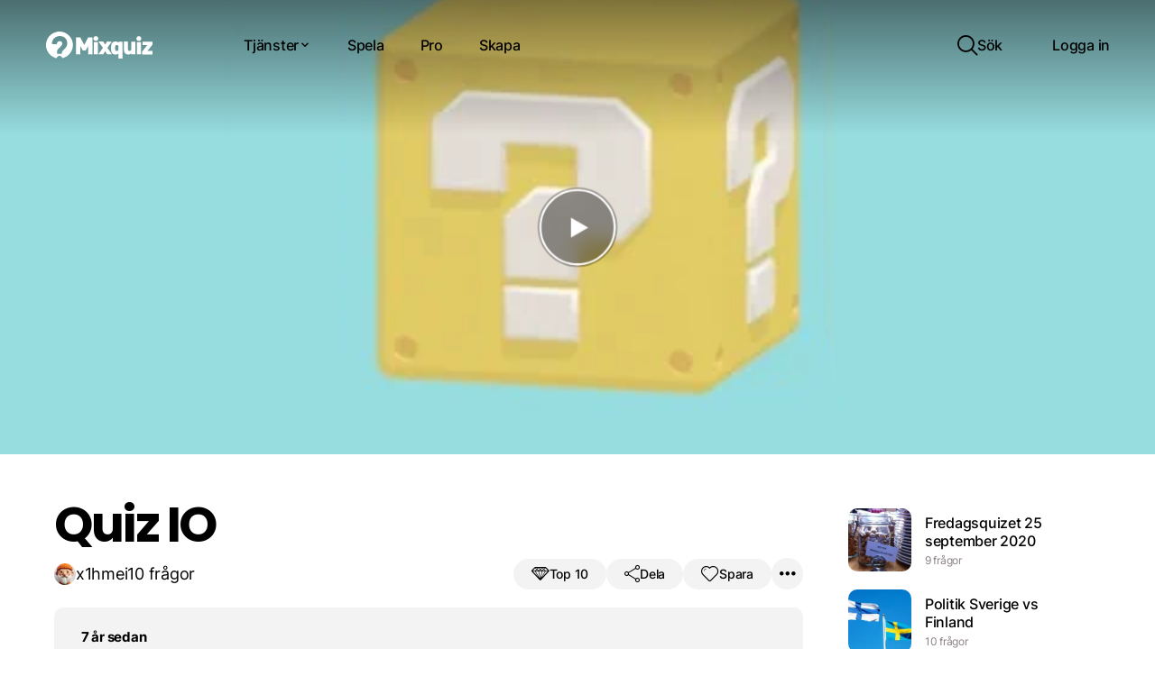

--- FILE ---
content_type: text/html; charset=UTF-8
request_url: https://mixquiz.se/6t188a5d/
body_size: 31137
content:



<!doctype html>


<html lang="sv-SE" class="hollow-header">

<head>
    <meta charset="utf-8">
    <meta http-equiv="X-UA-Compatible" content="IE=edge,chrome=1">

            <meta property="og:image" content="https://farm9.staticflickr.com/8337/8177468401_10ceb21660_h.jpg"/>
                    <meta property="og:image:width" content="1600"/>
            <meta property="og:image:height" content="1083"/>
        
    
    
    

    <meta name="HandheldFriendly" content="True">
    <meta name="MobileOptimized" content="320">
    <meta name="viewport" content="width=device-width, initial-scale=1, maximum-scale=1, user-scalable=0"/>

    <meta name="mobile-web-app-capable" content="yes"/>
    <meta name="format-detection" content="telephone=no">

        <link rel="shortcut icon" sizes="16x16 24x24 32x32 48x48 64x64" href="https://mixquiz.se/favicon.ico">

    <link rel="apple-touch-icon" sizes="57x57"
          href="https://mixquiz.se/app/themes/mixquiz/library/images/icon-57.png">
    <link rel="apple-touch-icon-precomposed" sizes="57x57"
          href="https://mixquiz.se/app/themes/mixquiz/library/images/icon-57.png">
    <link rel="apple-touch-icon" sizes="72x72"
          href="https://mixquiz.se/app/themes/mixquiz/library/images/icon-72.png">
    <link rel="apple-touch-icon" sizes="114x114"
          href="https://mixquiz.se/app/themes/mixquiz/library/images/icon-114.png">
    <link rel="apple-touch-icon" sizes="120x120"
          href="https://mixquiz.se/app/themes/mixquiz/library/images/icon-120.png">
    <link rel="apple-touch-icon" sizes="144x144"
          href="https://mixquiz.se/app/themes/mixquiz/library/images/icon-144.png">
    <link rel="apple-touch-icon" sizes="152x152"
          href="https://mixquiz.se/app/themes/mixquiz/library/images/icon-152.png">
    <meta name="application-name" content="Mixquiz">
    <meta name="msapplication-TileImage"
          content="https://mixquiz.se/app/themes/mixquiz/library/images/icon-144.png">
    <meta name="msapplication-TileColor" content="#59c2e6">


    <!--[if IE]>
			<link rel="shortcut icon" href="https://mixquiz.se/app/themes/mixquiz/favicon.ico">
		<![endif]-->
    <!-- or, set /favicon.ico for IE10 win -->

    <link rel="alternate" hreflang="sv"
          href="https://mixquiz.se/6t188a5d/"/>


    
    <meta name='robots' content='index, follow, max-image-preview:large, max-snippet:-1, max-video-preview:-1' />
	<style>img:is([sizes="auto" i], [sizes^="auto," i]) { contain-intrinsic-size: 3000px 1500px }</style>
	
	<!-- This site is optimized with the Yoast SEO plugin v25.9 - https://yoast.com/wordpress/plugins/seo/ -->
	<title>Quiz IO &bull; Ett quiz hos Mixquiz</title>
	<meta name="description" content="Du ser att kunden saknar mobilnummer registrerat och precis när du ska erbjuda det så lägger kunden på luren. Testa dina kunskaper i quizet &quot;Quiz IO&quot; och tävla med andra! Skapa egna quiz enkelt och snabbt som du kan dela med dina vänner." />
	<link rel="canonical" href="https://mixquiz.se/6t188a5d/" />
	<meta property="og:locale" content="sv_SE" />
	<meta property="og:type" content="article" />
	<meta property="og:title" content="Quiz IO &bull; Ett quiz hos Mixquiz" />
	<meta property="og:description" content="Du ser att kunden saknar mobilnummer registrerat och precis när du ska erbjuda det så lägger kunden på luren. Testa dina kunskaper i quizet &quot;Quiz IO&quot; och tävla med andra! Skapa egna quiz enkelt och snabbt som du kan dela med dina vänner." />
	<meta property="og:url" content="https://mixquiz.se/6t188a5d/" />
	<meta property="og:site_name" content="Mixquiz" />
	<meta property="article:publisher" content="https://www.facebook.com/mix.quiz" />
	<meta property="article:published_time" content="2019-02-27T09:41:21+00:00" />
	<meta property="article:modified_time" content="2019-02-27T09:43:16+00:00" />
	<meta name="author" content="x1hmei" />
	<meta name="twitter:label1" content="Written by" />
	<meta name="twitter:data1" content="x1hmei" />
	<script type="application/ld+json" class="yoast-schema-graph">{"@context":"https://schema.org","@graph":[{"@type":"WebPage","@id":"https://mixquiz.se/6t188a5d/","url":"https://mixquiz.se/6t188a5d/","name":"Quiz IO &#8226; Ett quiz hos Mixquiz","isPartOf":{"@id":"https://mixquiz.se/#website"},"datePublished":"2019-02-27T09:41:21+00:00","dateModified":"2019-02-27T09:43:16+00:00","author":{"@id":"https://mixquiz.se/#/schema/person/7511de1d541ca202d8f4203904a05114"},"description":"Du ser att kunden saknar mobilnummer registrerat och precis när du ska erbjuda det så lägger kunden på luren. Testa dina kunskaper i quizet \"Quiz IO\" och tävla med andra! Skapa egna quiz enkelt och snabbt som du kan dela med dina vänner.","breadcrumb":{"@id":"https://mixquiz.se/6t188a5d/#breadcrumb"},"inLanguage":"sv-SE","potentialAction":[{"@type":"ReadAction","target":["https://mixquiz.se/6t188a5d/"]}]},{"@type":"BreadcrumbList","@id":"https://mixquiz.se/6t188a5d/#breadcrumb","itemListElement":[{"@type":"ListItem","position":1,"name":"Hem","item":"https://mixquiz.se/"},{"@type":"ListItem","position":2,"name":"Quiz IO"}]},{"@type":"WebSite","@id":"https://mixquiz.se/#website","url":"https://mixquiz.se/","name":"Mixquiz","description":"Skapa quiz och tipspromenader snabbt och enkelt!","potentialAction":[{"@type":"SearchAction","target":{"@type":"EntryPoint","urlTemplate":"https://mixquiz.se/?s={search_term_string}"},"query-input":{"@type":"PropertyValueSpecification","valueRequired":true,"valueName":"search_term_string"}}],"inLanguage":"sv-SE"},{"@type":"Person","@id":"https://mixquiz.se/#/schema/person/7511de1d541ca202d8f4203904a05114","name":"x1hmei","image":{"@type":"ImageObject","inLanguage":"sv-SE","@id":"https://mixquiz.se/#/schema/person/image/","url":"https://secure.gravatar.com/avatar/bc9622b39bc19feb284d16cb8a9113a1da48d1d88a0f0619917dc973ec181a92?s=96&d=mm&r=g","contentUrl":"https://secure.gravatar.com/avatar/bc9622b39bc19feb284d16cb8a9113a1da48d1d88a0f0619917dc973ec181a92?s=96&d=mm&r=g","caption":"x1hmei"}}]}</script>
	<!-- / Yoast SEO plugin. -->


<link rel='dns-prefetch' href='//cdn.mixquiz.se' />

<style id='wp-emoji-styles-inline-css' type='text/css'>

	img.wp-smiley, img.emoji {
		display: inline !important;
		border: none !important;
		box-shadow: none !important;
		height: 1em !important;
		width: 1em !important;
		margin: 0 0.07em !important;
		vertical-align: -0.1em !important;
		background: none !important;
		padding: 0 !important;
	}
</style>
<link rel='stylesheet' id='webien-search-addon-css' href='https://mixquiz.se/app/plugins/webien-search/dist/style.css?ver=6.8.2' type='text/css' media='all' />
<link rel='stylesheet' id='sitewide-css' href='https://mixquiz.se/app/themes/mixquiz/dist/sitewide.css?ver=416988712' type='text/css' media='all' />
<link rel='stylesheet' id='quiz-default-css' href='https://mixquiz.se/app/themes/mixquiz/dist/quiz-default.css?ver=416988712' type='text/css' media='all' />
<link rel='stylesheet' id='webien-images-css' href='https://mixquiz.se/app/plugins/webien-images/dist/style.css?ver=0.4.5.4' type='text/css' media='all' />
<script type="text/javascript" src="https://mixquiz.se/wp/wp-includes/js/jquery/jquery.min.js?ver=3.7.1" id="jquery-core-js"></script>
<script type="text/javascript" src="https://mixquiz.se/wp/wp-includes/js/jquery/jquery-migrate.min.js?ver=3.4.1" id="jquery-migrate-js"></script>
<link rel='shortlink' href='https://mixquiz.se/?p=8821' />
<script>window.webienImages={"settings":{"registred":false,"active":true,"compression":"80","max_size":"1400","retina":false},"mainDistribution":"https:\/\/cdn.mixquiz.se","imageDistribution":"https:\/\/img.mixquiz.se","publicKey":"noKey","localFiles":false,"awsBucket":"quiz-media"};</script>			<style>
				.e-con.e-parent:nth-of-type(n+4):not(.e-lazyloaded):not(.e-no-lazyload),
				.e-con.e-parent:nth-of-type(n+4):not(.e-lazyloaded):not(.e-no-lazyload) * {
					background-image: none !important;
				}
				@media screen and (max-height: 1024px) {
					.e-con.e-parent:nth-of-type(n+3):not(.e-lazyloaded):not(.e-no-lazyload),
					.e-con.e-parent:nth-of-type(n+3):not(.e-lazyloaded):not(.e-no-lazyload) * {
						background-image: none !important;
					}
				}
				@media screen and (max-height: 640px) {
					.e-con.e-parent:nth-of-type(n+2):not(.e-lazyloaded):not(.e-no-lazyload),
					.e-con.e-parent:nth-of-type(n+2):not(.e-lazyloaded):not(.e-no-lazyload) * {
						background-image: none !important;
					}
				}
			</style>
			<link rel="icon" href="https://cdn.mixquiz.se/favicon.ico" sizes="32x32" />
<link rel="icon" href="https://cdn.mixquiz.se/favicon.ico" sizes="192x192" />
<link rel="apple-touch-icon" href="https://cdn.mixquiz.se/favicon.ico" />
<meta name="msapplication-TileImage" content="https://cdn.mixquiz.se/favicon.ico" />


            <script async data-cookiecategory="analytics" src="https://www.googletagmanager.com/gtag/js?id=UA-49774078-1"></script>
        <script>
            window.dataLayer = window.dataLayer || [];

            function gtag() {
                dataLayer.push(arguments);
            }

            gtag('js', new Date());

            
            gtag('set', {'custom_map': {'dimension1': 'page_type'}});

            gtag('config', 'UA-49774078-1', {
                'page_title': 'Quiz IO',
                'page_path': '/6t188a5d (Quiz IO)',
                'page_type': 'default',
                'cookie_flags': 'max-age=7200;secure;samesite=none'
            });
        </script>
    
            <script type="application/ld+json">{"@context":"https:\/\/schema.org\/","@type":"Article","url":"https:\/\/mixquiz.se\/6t188a5d\/","author":{"@type":"Person","name":"x1hmei"},"headline":"Quiz IO","articleBody":"","datePublished":"2019-02-27","image":"https:\/\/cdn.mixquiz.se\/assets\/logo.svg","ArticleSection":"Underh\u00e5llning","Publisher":"Mixquiz"}</script>
    
            <script>
        window.imageDistribution = "img.mixquiz.se";
        window.mainDistribution = "cdn.mixquiz.se";
        window.currentLang = "sv";
        window.userId = 0;
        window.postId = 8821;
    </script>
</head>

<body class="wp-singular post-template-default single single-post postid-8821 single-format-standard wp-theme-mixquiz elementor-default elementor-kit-70734">


<div id="container">

    <div class="component-headernew"><header class="header" role="banner">

    <div id="inner-header">

        <a class="home-link" href="https://mixquiz.se">
            <div class="logo">
                <?xml version="1.0" encoding="utf-8"?>
<svg version="1.1" id="Layer_1" xmlns="http://www.w3.org/2000/svg" xmlns:xlink="http://www.w3.org/1999/xlink" x="0px" y="0px"
	 viewBox="-241 435.7 516.7 131.3" enable-background="new -241 435.7 516.7 131.3" xml:space="preserve">
<g>
	<path class="q" fill="#59C1E5" d="M-175.8,435.7c15,0.3,28.5,4.7,40.4,14.2c12.9,10.2,20.7,23.5,23.8,39.5c0.9,4.6,1.3,9.2,1,13.9
		c-0.7,13.6-4.9,26-13.1,36.9c-9.4,12.4-21.6,20.4-36.6,24.3c-1.3,0.3-1.7,0-2.1-1.1c-2.3-6-7.2-9.7-12.8-9.7
		c-6.5-0.1-11.6,3.5-13.9,9.8c-0.4,1.1-0.8,1.5-2.1,1.2c-25.2-6.1-44.6-26.9-49-52.4c-0.9-5.2-1.3-10.5-0.8-15.7
		c1.2-13.7,5.9-26.1,14.7-36.7c9.3-11.2,21-18.6,35.1-22.1C-186.1,436.3-181,435.8-175.8,435.7z M-178.9,544c0,0,0-0.1,0-0.1
		c4.5,0,8.9-0.1,13.4,0c1.4,0,1.6-0.5,1.6-1.7c0-2.5,0-5.1,0.7-7.6c1.2-4.1,4.3-6.7,7.3-9.4c5-4.5,9.8-9.2,13.2-15
		c4.8-8,5.2-16.7,3.7-25.6c-1.3-7.6-5-13.9-10.9-18.8c-6.5-5.4-14.2-7.5-22.5-7.9c-3-0.1-5.9,0.2-8.9,0.6
		c-5.8,0.7-11.1,2.8-15.8,6.1c-8,5.6-12.4,13.5-14.6,22.8c-0.5,2.4-0.9,4.8-1.3,7.2c-0.1,0.6-0.4,1.6,0.8,1.5
		c1.6-0.1,3.1,0.2,4.7,0.3c3.9,0.3,7.8,0.4,11.6,0.8c1.6,0.2,3.3-0.1,4.8,0.4c1.8,0.6,2.2-0.3,2.4-1.7c1.4-8.1,5.3-12.2,13.3-13.6
		c3.7-0.6,7,0.4,9.9,2.9c3.7,3.2,4.2,11.2,1.7,15.2c-2.5,3.9-5.6,7.3-8.9,10.5c-3.3,3.1-6.5,6.3-9.5,9.6c-2.1,2.3-3.7,4.9-4.6,8
		c-1.4,4.9-0.7,9.8-0.9,14.7c0,1,0.7,0.8,1.3,0.8C-183.8,544-181.4,544-178.9,544z"/>
	<path d="M-74.3,507.8c0,12.3,0,24.7,0,37c0,1.5-0.3,2-1.9,2c-5.9-0.1-11.7-0.1-17.6,0c-1.1,0-1.4-0.3-1.4-1.4c0-26.6,0-53.2,0-79.8
		c0-1.2,0.3-1.4,1.4-1.4c5.9,0.1,11.9,0.1,17.8,0c1,0,1.5,0.4,2,1.2c5.9,11.4,11.9,22.8,17.9,34.2c0.1,0.3,0.3,0.6,0.6,1
		c0.3-0.6,0.6-1.1,0.9-1.6c5.9-11.2,11.8-22.4,17.6-33.6c0.5-1,1-1.3,2.1-1.3c5.9,0.1,11.7,0.1,17.6,0c1.1,0,1.5,0.1,1.5,1.4
		c0,26.6,0,53.2,0,79.8c0,1.1-0.2,1.5-1.4,1.5c-6-0.1-12.1-0.1-18.1,0c-1.1,0-1.4-0.3-1.4-1.4c0-12.5,0-25,0-37.7
		c-0.6,0.2-0.7,0.8-1,1.2c-3.5,5.8-6.9,11.7-10.4,17.5c-0.5,0.9-1,1.2-2,1.2c-3.6-0.1-7.2-0.1-10.8,0c-1,0-1.5-0.3-2-1.2
		c-3.4-5.8-6.8-11.5-10.2-17.2c-0.3-0.5-0.6-1-0.9-1.5C-74.1,507.7-74.2,507.7-74.3,507.8z"/>
	<path d="M111.1,489.6c0-1.6,0.1-2.7,0-3.8c-0.1-0.9,0.2-1.3,1.2-1.3c5.5,0.1,11.1,0,16.6,0c0.8,0,1.2,0.2,1.1,1.1c0,0.3,0,0.7,0,1
		c0,26.2,0,52.3,0,78.5c0,1.8-0.5,2.1-2.1,2c-5.3-0.1-10.7-0.1-16,0c-1.3,0-1.5-0.4-1.5-1.5c0.1-7.1,0-14.3,0-21.4
		c0-0.5,0.2-1.1-0.2-1.7c-2.6,2.4-5.6,3.9-9,4.5c-5.4,1-10.6,0.4-15.6-1.9c-6.5-3-9.4-8.6-10.1-15.3c-1.1-9.2-1.1-18.5-0.1-27.7
		c1.5-12.5,10.6-19.5,23.2-18.2C103.4,484.3,107.5,486,111.1,489.6z M110.3,515.6c0-2,0.1-4,0-6c0-1.1-0.3-2.1-0.6-3.2
		c-1-3.7-3.3-5.5-7.2-5.6c-3.9,0-6.4,1.6-7.3,5.4c-1.4,6.2-1.3,12.4,0,18.6c0.8,3.8,3.3,5.5,7.2,5.5c4,0,6.3-1.8,7.3-5.6
		C110.6,521.7,110.5,518.6,110.3,515.6z"/>
	<path d="M173,541.6c-3.3,2.9-6.8,4.6-10.8,5.3c-13.3,2.4-23.8-5.9-24.8-18.3c-0.2-2-0.2-4-0.2-6c0-12.2,0-24.5,0-36.7
		c0-1.1,0.1-1.6,1.4-1.6c5.6,0.1,11.2,0.1,16.8,0c1.2,0,1.4,0.4,1.4,1.5c0,12.1,0,24.1,0,36.2c0,3.8,1.7,6.5,4.7,7.7
		c5.5,2.1,10.9-1.4,10.9-7.4c0.1-12.1,0.1-24.1,0-36.2c0-1.4,0.4-1.8,1.8-1.7c5.5,0.1,11,0.1,16.5,0c1.2,0,1.4,0.3,1.4,1.4
		c0,19.8,0,39.6,0,59.4c0,1.2-0.3,1.5-1.5,1.5c-5.4-0.1-10.8-0.1-16.2,0c-1.1,0-1.5-0.3-1.4-1.4C173.1,544.1,173,543,173,541.6z"/>
	<path d="M12.9,546.7c0.5-0.8,0.9-1.4,1.3-2c6.7-9.6,13.4-19.1,20.1-28.7c0.6-0.9,0.6-1.5,0-2.4c-6.6-9.3-13.1-18.5-19.6-27.8
		c-0.3-0.4-0.6-0.9-1-1.5c6.7,0,13.2,0.2,19.6-0.1c3-0.1,4.5,0.8,5.8,3.4c2,4,4.4,7.7,6.7,11.8c2.5-4.3,5.1-8.3,7.4-12.5
		c1.1-2,2.2-2.7,4.5-2.6c6.7,0.2,13.5,0.1,20.2,0.1c0.1,0.7-0.4,1-0.6,1.3c-6.5,9.3-13.1,18.6-19.6,27.8c-0.7,1-0.8,1.6,0,2.6
		c6.8,9.6,13.6,19.3,20.3,28.9c0.3,0.4,0.6,0.9,0.9,1.3c-0.4,0.5-0.8,0.2-1.2,0.2c-6.9,0-13.8,0-20.7,0c-1,0-1.5-0.3-2.1-1.2
		c-2.9-4.8-5.9-9.6-8.9-14.4c-0.6,0.2-0.7,0.7-0.9,1.1c-2.7,4.4-5.4,8.8-8,13.2c-0.5,0.9-1.1,1.3-2.2,1.3
		C27.7,546.7,20.5,546.7,12.9,546.7z"/>
	<path d="M250.9,529.4c0.6,0.5,1.1,0.3,1.7,0.3c7.2,0,14.4,0,21.5,0c1.1,0,1.6,0.1,1.6,1.5c-0.1,4.8-0.1,9.6,0,14.4
		c0,1.1-0.3,1.3-1.4,1.3c-15.8,0-31.5,0-47.3,0c-1,0-1.4-0.2-1.3-1.3c0.1-3.8,0.1-7.6,0-11.4c0-0.9,0.3-1.6,0.9-2.4
		c7.5-9.5,15-19.1,22.5-28.6c0.3-0.4,0.6-0.9,1-1.3c-0.5-0.5-1-0.3-1.4-0.3c-6.6,0-13.3,0-19.9,0c-1.1,0-1.5-0.3-1.5-1.4
		c0.1-4.8,0.1-9.6,0-14.4c0-1.1,0.3-1.4,1.4-1.4c15.3,0,30.6,0,45.9,0c1,0,1.4,0.2,1.4,1.3c-0.1,3.8-0.1,7.6,0,11.4
		c0,0.9-0.2,1.6-0.8,2.4c-7.6,9.5-15.2,19-22.8,28.5C251.6,528.4,251.3,528.9,250.9,529.4z"/>
	<path d="M-9,516.5c0-9.5,0-18.9,0-28.4c0-1.2,0.2-1.5,1.5-1.5c5.6,0.1,11.2,0.1,16.8,0c1,0,1.4,0.2,1.4,1.3c0,19.1,0,38.3,0,57.4
		c0,1.2-0.4,1.4-1.5,1.4c-5.5,0-11.1-0.1-16.6,0c-1.2,0-1.5-0.3-1.5-1.5C-9,535.7-9,526.1-9,516.5z"/>
	<path d="M219.5,516.7c0,9.5,0,19,0,28.5c0,1.2-0.3,1.5-1.5,1.5c-5.6-0.1-11.2-0.1-16.8,0c-1.1,0-1.3-0.3-1.3-1.3
		c0-19.1,0-38.3,0-57.4c0-1.1,0.3-1.3,1.3-1.3c5.7,0.1,11.3,0.1,17,0c1.1,0,1.3,0.3,1.3,1.3C219.4,497.5,219.5,507.1,219.5,516.7z"
		/>
	<path d="M12.7,469.8c0,6.4-5.2,11.6-11.8,11.6c-6.6,0.1-12-5.2-12-11.6c0-6.4,5.3-11.6,11.8-11.6C7.3,458.3,12.6,463.4,12.7,469.8z
		"/>
	<path d="M221.5,469.8c0,6.4-5.3,11.6-11.8,11.6c-6.6,0-12-5.2-11.9-11.7c0-6.4,5.4-11.5,11.9-11.5
		C216.2,458.3,221.5,463.5,221.5,469.8z"/>
</g>
</svg>
            </div>
        </a>


        <div class="area-1">
            <nav role="navigation" class="main-nav">

                <ul class="top-row">
                    <li class="has-submenu">
                        <button type="button" class="menu-item open-menu transparent size-l">
                            <span>Tjänster</span>
                            <i class="icon icon-cheveron-down"></i>
                        </button>
                        <ul class="nav-dropdown">
                            <div class="inner">

                                <div class="menu">
                                    <span class="menu-title">Våra tjänster</span>
                                    <li>
                                        <a href="https://mixquiz.se/quiz/">
                                            <div class="thumb">
                                                <i class="icon icon-phone-3d"></i>
                                            </div>
                                            <div class="txt">
                                                <span class="title">Quiz</span>
                                                <span class="descr">Digitala quiz som kan göras vart som helst. Använd bilder och videor till dina frågor. Fungerar på alla enheter. Kul och lärorikt!</span>
                                            </div>
                                        </a>
                                    </li>
                                    <li>
                                        <a href="https://mixquiz.se/tipspromenad/">
                                            <div class="thumb">
                                                <i class="icon icon-map-3d"></i>
                                            </div>
                                            <div class="txt">
                                                <span class="title">Digital tipspromenad</span>
                                                <span class="descr">Enkelt sätt att få dina användare att komma ut. Använder telefonens gps för att aktivera frågorna. Ingen app att ladda ner eller annat krångel.</span>
                                            </div>
                                        </a>
                                    </li>

                                    
                                    <li>
                                        <a href="https://mixquiz.se/orientering/">
                                            <div class="thumb">
                                                <i class="icon icon-compass-3d"></i>
                                            </div>
                                            <div class="txt">
                                                <span class="title">Digital orientering</span>
                                                <span class="descr">Telefonens kompass används för att navigera och aktivera kontroller. Skapa banan helt digitalt med professionella orienteringskartor. Inget övrigt material behövs.</span>
                                            </div>
                                        </a>
                                    </li>

                                                                    </div>

                                <div class="sidebar">
                                    <span class="sidebar-title">Nyheter</span>
                                    <div class="blog-items">
                                                                                    <a href="https://mixquiz.se/blog/orientering-for-alla/">
                                                <img src="https://img.mixquiz.se/[base64]" alt="Orientering för alla!">
                                                <span class="title">Orientering för alla!</span>
                                            </a>
                                                                                    <a href="https://mixquiz.se/blog/anvand-ai-for-att-skapa-quiz/">
                                                <img src="https://img.mixquiz.se/[base64]" alt="Skapa med AI">
                                                <span class="title">Skapa med AI</span>
                                            </a>
                                                                            </div>
                                </div>

                            </div>
                        </ul>
                    </li>

                    <li>
                        <a href="https://mixquiz.se/spela/" class="menu-item">
                            <span>Spela</span>
                        </a>
                    </li>

                    <li>
                        <a href="https://mixquiz.se/pro/" class="menu-item">
                            <span>Pro</span>
                        </a>
                    </li>

                    <li>
                        <a href="https://mixquiz.se/skapa/" class="menu-item">
                            <span>Skapa</span>
                        </a>
                    </li>

                </ul>

            </nav>

        </div>

        <div class="area-2">

            <nav class="side-nav">
                <ul class="top-row">
                    <li class="search">
                        <button type="button" class="menu-item open-search">
                            <i class="icon icon-search"></i>
                            <span>Sök</span>
                        </button>
                    </li>
                                        <li>
                        <a href="/login" class="menu-item">
                            <span>Logga in</span>
                        </a>
                    </li>
                                    </ul>
            </nav>


        </div>

    </div>
</header>

<div class="component-actionbutton"><button class="action-button circle size-l">
    <div class="toggle-bkg-plate"></div>
    <i class="icon icon-menu-thick"></i>
    <i class="icon icon-close-thick"></i>
</button></div></div>
<script>
    const queryString = window.location.search;
    const urlParams = new URLSearchParams(queryString);
    const multiplay = urlParams.get('join');
    if(multiplay && multiplay.length > 0){
        document.documentElement.classList.add('multiplay-join');
    }
    const challenge = urlParams.get('ch');
    if(challenge && challenge.length > 0){
        document.body.classList.add('challenge-join');
    }
</script>


<div id="content">

    
    <div class="component-quiz"><div class="quiz-app default" id="quiz">

    
    
    <div class="quiz-frame">
        <div class="loader-next" :class="{active:loadingNext}">
            <!-- By Sam Herbert (@sherb), for everyone. More @ http://goo.gl/7AJzbL -->
<svg width="120" height="30" viewBox="0 0 120 30" xmlns="http://www.w3.org/2000/svg" fill="#000" class="preloader">
    <circle cx="15" cy="15" r="15">
        <animate attributeName="r" from="15" to="15"
                 begin="0s" dur="0.8s"
                 values="15;9;15" calcMode="linear"
                 repeatCount="indefinite" />
        <animate attributeName="fill-opacity" from="1" to="1"
                 begin="0s" dur="0.8s"
                 values="1;.5;1" calcMode="linear"
                 repeatCount="indefinite" />
    </circle>
    <circle cx="60" cy="15" r="9" fill-opacity="0.3">
        <animate attributeName="r" from="9" to="9"
                 begin="0s" dur="0.8s"
                 values="9;15;9" calcMode="linear"
                 repeatCount="indefinite" />
        <animate attributeName="fill-opacity" from="0.5" to="0.5"
                 begin="0s" dur="0.8s"
                 values=".5;1;.5" calcMode="linear"
                 repeatCount="indefinite" />
    </circle>
    <circle cx="105" cy="15" r="15">
        <animate attributeName="r" from="15" to="15"
                 begin="0s" dur="0.8s"
                 values="15;9;15" calcMode="linear"
                 repeatCount="indefinite" />
        <animate attributeName="fill-opacity" from="1" to="1"
                 begin="0s" dur="0.8s"
                 values="1;.5;1" calcMode="linear"
                 repeatCount="indefinite" />
    </circle>
</svg>
        </div>
        <div class="blocker" v-show="!quizInteractive"></div>
        <button @click="startQuiz" class="start-btn" v-show="showStartBtn" :class="{hide:loadingNext}">
            <div class="play-btn" :class="{inactive:showStartTimer}">
                <i v-show="!showStartTimer" class="icon icon-play"></i>
            </div>

            <div class="countdown" ref="countdown" :class="{active:showStartTimer}">
                <div v-show="!quizReadyForInteraction" class="loading"></div>
                <span>{{ startTimer }}</span>
            </div>
        </button>

        <div class="start-sound" v-if="showSound" v-show="showStartBtn">
            <button type="button"
                    class="toggle-sound"
                    @click="toggleSound"
                    :class="{on:useSound}">

                <i class="icon icon-mute" v-show="!useSound"></i>
                <i class="icon icon-sound" v-show="useSound"></i>
            </button>

        </div>


        

        <div class="poster">
            <img ref="posterImage1" class="active fillout"
                 src="https://farm9.staticflickr.com/8337/8177468401_3c32497005_b.jpg" @load="posterLoaded(1)" @error="posterLoadedError">
            <img ref="posterImage2" class="fillout"
                 src="https://farm9.staticflickr.com/8337/8177468401_3c32497005_b.jpg" @load="posterLoaded(2)" @error="posterLoadedError">
        </div>


        <div class="media" :class="[{hide:players.unloaded},{fillout:settings.fillout}]">
            <div class="loader" :class="{active:mediaLoading}">
                <!-- By Sam Herbert (@sherb), for everyone. More @ http://goo.gl/7AJzbL -->
<svg width="120" height="30" viewBox="0 0 120 30" xmlns="http://www.w3.org/2000/svg" fill="#000" class="preloader">
    <circle cx="15" cy="15" r="15">
        <animate attributeName="r" from="15" to="15"
                 begin="0s" dur="0.8s"
                 values="15;9;15" calcMode="linear"
                 repeatCount="indefinite" />
        <animate attributeName="fill-opacity" from="1" to="1"
                 begin="0s" dur="0.8s"
                 values="1;.5;1" calcMode="linear"
                 repeatCount="indefinite" />
    </circle>
    <circle cx="60" cy="15" r="9" fill-opacity="0.3">
        <animate attributeName="r" from="9" to="9"
                 begin="0s" dur="0.8s"
                 values="9;15;9" calcMode="linear"
                 repeatCount="indefinite" />
        <animate attributeName="fill-opacity" from="0.5" to="0.5"
                 begin="0s" dur="0.8s"
                 values=".5;1;.5" calcMode="linear"
                 repeatCount="indefinite" />
    </circle>
    <circle cx="105" cy="15" r="15">
        <animate attributeName="r" from="15" to="15"
                 begin="0s" dur="0.8s"
                 values="15;9;15" calcMode="linear"
                 repeatCount="indefinite" />
        <animate attributeName="fill-opacity" from="1" to="1"
                 begin="0s" dur="0.8s"
                 values="1;.5;1" calcMode="linear"
                 repeatCount="indefinite" />
    </circle>
</svg>
            </div>

            <div class="player" :class="{active:activePlayer === 'ytplayer1'}">
                <div id="ytplayer1"></div>
            </div>
            <div class="player" :class="{active:activePlayer === 'ytplayer2'}">
                <div id="ytplayer2"></div>
            </div>
            <div class="player" :class="{active:activePlayer === 'image1'}">
                <img id="image1" @load="imageLoaded" @error="imageLoadError">
            </div>
            <div class="player" :class="{active:activePlayer === 'image2'}">
                <img id="image2" @load="imageLoaded" @error="imageLoadError">
            </div>
        </div>

        <div class="media-credits" v-show="mediaCredits" :class="{active:showMediaCredits}">
            <span class="txt" v-html="mediaCredits"></span>
        </div>

        <div class="answer-feedback" :class="answerFeedback">

            <video
                    class="correct"
                    :src="answerFeedbackCorrectVideo"
                    v-show="answerFeedback === 'correct'"
                    playsinline
            ></video>

            <video
                    class="wrong"
                    :src="answerFeedbackWrongVideo"
                    v-show="answerFeedback === 'wrong'"
                    playsinline
            ></video>

                    </div>

        <div class="metrics-container" :class="{active:showMetrics}">
            <div class="metrics">
                <div class="timer" v-show="useThinkTimer">
                    <circleprogress
                            :percent="questionTimerPercent"
                            :size="circleProgressSize"
                            :viewport="true"
                            :border-width="circleProgressBorderSize"
                            :border-bg-width="2"
                            :fill-color="'#fff'"
                            :empty-color="'rgba(255,255,255,0.3)'"
                            :background="'rgba(0,0,0,0.2)'"
                    ></circleprogress>
                    <span class="time">{{ Math.round(questionTimerSeconds / 10) }}</span>
                </div>

                <div class="complete-count">
                    <span class="current">{{qCount}}</span>
                    <span class="total">/{{questions.length}}</span>
                </div>

                <div class="score-count" v-show="settings.default.score">
                    <i class="icon icon-diamond2"></i>
                    <span class="score-odometer">{{quiz.score}}</span>
                </div>

            </div>


            <div class="sound" v-if="showSound">
                <button type="button"
                        class="toggle-sound"
                        @click="toggleSound"
                        :class="{on:useSound}">

                    <i class="icon icon-mute" v-show="!useSound"></i>
                    <i class="icon icon-sound" v-show="useSound"></i>
                </button>
            </div>

            <div class="fullscreen">
                <button type="button"
                        class="toggle-fullscreen"
                        @click="toggleFullscreen">
                    <i class="icon icon-fullscreen"></i>
                </button>
            </div>

        </div>


        <div class="question" :class="{active:showQuestion}">
            <div class="wrap">
                <h3 class="text">{{activeQuestion.question}}</h3>
                <div class="buttons">
                    <button class="ans"
                            :class="{touch:obj.touch}"
                            @click="analyzeAnswer(obj)"
                            @touchstart="answerTouchStart(obj)"
                            @touchend="answerTouchEnd(obj)"
                            v-for="(obj, index) in activeQuestion.alternatives"
                            :key="index">
                        {{obj.alt}}
                    </button>
                </div>
            </div>
        </div>


        <div class="end-screen" :class="{active:quiz.scene === 'end'}">

            <div class="inner">

                <div v-show="quiz.endScreen.loading" class="loading">
                    <!-- By Sam Herbert (@sherb), for everyone. More @ http://goo.gl/7AJzbL -->
<svg width="120" height="30" viewBox="0 0 120 30" xmlns="http://www.w3.org/2000/svg" fill="#000" class="preloader">
    <circle cx="15" cy="15" r="15">
        <animate attributeName="r" from="15" to="15"
                 begin="0s" dur="0.8s"
                 values="15;9;15" calcMode="linear"
                 repeatCount="indefinite" />
        <animate attributeName="fill-opacity" from="1" to="1"
                 begin="0s" dur="0.8s"
                 values="1;.5;1" calcMode="linear"
                 repeatCount="indefinite" />
    </circle>
    <circle cx="60" cy="15" r="9" fill-opacity="0.3">
        <animate attributeName="r" from="9" to="9"
                 begin="0s" dur="0.8s"
                 values="9;15;9" calcMode="linear"
                 repeatCount="indefinite" />
        <animate attributeName="fill-opacity" from="0.5" to="0.5"
                 begin="0s" dur="0.8s"
                 values=".5;1;.5" calcMode="linear"
                 repeatCount="indefinite" />
    </circle>
    <circle cx="105" cy="15" r="15">
        <animate attributeName="r" from="15" to="15"
                 begin="0s" dur="0.8s"
                 values="15;9;15" calcMode="linear"
                 repeatCount="indefinite" />
        <animate attributeName="fill-opacity" from="1" to="1"
                 begin="0s" dur="0.8s"
                 values="1;.5;1" calcMode="linear"
                 repeatCount="indefinite" />
    </circle>
</svg>
                </div>

                <button class="view-back circle hollow size-l" @click="quiz.endScreen.view = 'overview'"
                        v-show="['save', 'answers'].includes(quiz.endScreen.view)">
                    <i class="icon icon-chevron-thick-left"></i>
                </button>

                <div class="view end-message" v-show="quiz.endScreen.view === 'endMessage'">
                    <div class="msg" v-show="settings.show_end_message" v-html="settings.end_message"></div>
                </div>


                <div class="view overview" v-show="quiz.endScreen.view === 'overview'">

                    <div class="top">
                        <div class="title">
                            <div class="thumb" :style="{ 'background-image': 'url(' + quizPoster + ')' }"></div>
                            <span class="quiz-title">{{settings.title}}</span>
                        </div>
                        <span class="result-title h2">Ditt resultat</span>
                    </div>


                    <div class="scores" :class="{hasScore:settings.default.score}">

                        <div class="row correct">
                            <span class="label">Antal rätt</span>
                            <span class="value">{{correctCount}}/{{questions.length}}</span>
                        </div>

                        <div class="row score" v-if="settings.default.score">
                            <span class="label">Poäng</span>
                            <span class="value"><i class="icon icon-diamond2"></i> {{quiz.score}}</span>
                        </div>
                        <span class="highscore-msg"
                              v-if="settings.default.score && !this.saveComplete && !settings.default.hide_highscore">I highscorelistan hamnade du på plats <b>{{highscorePos}}</b></span>
                        <span class="highscore-msg"
                              v-if="this.saveComplete">Ditt resultat är sparat.</span>

                    </div>


                    <div class="actions">
                        <button class="black size-l" v-show="offerToShowAnswers"
                                @click="quiz.endScreen.view = 'answers'">Visa svar</button>
                        <button class="black size-l" v-show="settings.default.score && !this.saveComplete"
                                @click="quiz.endScreen.view = 'save'">Spara resultat</button>


                                                <button class="challenge size-l outline" @click="setupChallenge()">
                            <span>Utmana en vän</span>

                                                    </button>
                                            </div>


                                        <div class="next-replay">
                        <div class="next" v-if="next">
                            <span class="next-label">Nästa quiz:</span>


                                                        <a :href="next.url" class="load-next">
                                <div class="thumb">
                                    <img :src="next.poster"/>
                                </div>
                                <div class="txt">
                                    <h5 class="title" v-html="next.title"></h5>
                                    <span class="q-count">{{next.qCount}} frågor</span>
                                </div>
                            </a>
                                                    </div>

                        <div class="again">
                            <span class="next-label">Spela igen</span>
                            <button class="replay size-l has-icon outline" @click="startQuiz()">
                                <i class="icon icon-replay2"></i>
                            </button>
                        </div>
                    </div>
                    



                </div>


                <div class="view save" v-show="quiz.endScreen.view === 'save'">
                    <div class="save" v-if="showScoreSubmit">
                        <div class="save-result" v-show="!saveComplete">
                            <h5 class="h2">Spara resultat.</h5>
                            <form @submit.prevent="submitHighscore">
                                <input v-model="highscoreName" ref="highscoreName" type="text"
                                       placeholder="Namn.."
                                       autocomplete="off" spellcheck="false" autocorrect="off" maxlength="60"/>
                                <input v-show="requireEmail" v-model="highscoreEmail" ref="highscoreEmail" type="email"
                                       placeholder="E-post.."/>
                                <button type="submit" class="black size-l has-icon">
                                    <span>Spara</span>
                                    <i class="icon icon-right"></i>
                                </button>
                            </form>
                        </div>
                    </div>
                </div>


                <div class="view saved" v-show="quiz.endScreen.view === 'saved'">
                    <p v-show="!settings.default.highscore_limit" class="h2">Sparat!</p>
                    <p v-show="settings.default.highscore_limit" class="h2">Skickat!</p>

                    <div v-show="saveFeedback.length" class="saved-message">
                        <p v-html="saveFeedback"></p>
                    </div>

                    <button type="button" class="size-l" @click="quiz.endScreen.view = 'overview'">
                        <span>Tillbaka</span>
                    </button>
                </div>


                <div class="view answers" v-show="quiz.endScreen.view === 'answers'">
                    <div class="list">
                        <h4>Rätta svar:</h4>
                        <li v-for="(item, index) in questions" :key="item.id">
                            {{ item.question }}<br><b>{{lang('Svar', 'Answer')}}</b>: {{getAnswerItemText(item)}}
                        </li>
                    </div>

                    <button type="button" class="size-l" @click="quiz.endScreen.view = 'overview'">
                        <span>Tillbaka</span>
                    </button>
                </div>


                <div class="spacer"></div>


                                <a href="https://mixquiz.se/skapa/"
                   v-show="quiz.endScreen.view !== 'endMessage'"
                   class="end-cta">
                    <div>
                        <h5>Gör ett eget quiz</h5>
                        <span class="byline">Det är enkelt och gratis!</span>
                    </div>
                    <i class="icon icon-chevron-thick-right"></i>
                </a>
                
                <button class="end-message-ok white size-l" v-show="quiz.endScreen.view === 'endMessage'"
                        @click="quiz.endScreen.view = 'overview'">Gå vidare</button>


            </div>

        </div>


        
    </div>


    <div class="challenge-overlay" :class="[{active:challenge.active && !challenge.started},{ended:challenge.ended},{completed:challenge.completed},{inactive:!challenge.active}]">
        <div class="component-challenge "><div class="scenes"
     :style="{ 'background-image': ['welcome', 'welcomeName'].includes(challenge.scene) ? 'url(' + quizPoster + ')' : 'none' }"
     :class="challenge.scene">

    <div class="blur"></div>

    <button class="close-challenge" @click="closeChallenge()" v-show="showChallengeCloseBtn">
        <i class="icon icon-close-thick"></i>
    </button>

        <div class="inner setup" v-show="challenge.scene === 'setup'">

        <div class="step step-1" :class="{active: challenge.create.step === 1}">

            <div class="intro">
                <h5 class="title h2">Skapa utmaning</h5>
                <p>Genom att skapa en utmaning kommer du få en unik länk som du kan skicka till en eller flera deltagare. </p>
            </div>


            <div class="actions">
                <div class="challenge-create-first">
                    <div class="name-avatar">
                        <div class="component-avatars single" data-unique="c1639f04bb"><ul class="list">
    <li>
        <button @click="openAvatarOverlay()">
            <img :src="userAvatar.url" alt="Avatar" @load="avatarThumbLoaded">
            <div class="avatar-generating" :class="{loading:avatarAwaitingThumb}">
                <!-- By Sam Herbert (@sherb), for everyone. More @ http://goo.gl/7AJzbL -->
<svg width="38" height="38" viewBox="0 0 38 38" xmlns="http://www.w3.org/2000/svg" stroke="#8A8181">
    <g fill="none" fill-rule="evenodd">
        <g transform="translate(1 1)" stroke-width="2">
            <circle stroke-opacity=".5" cx="18" cy="18" r="18"/>
            <path d="M36 18c0-9.94-8.06-18-18-18">
                <animateTransform
                    attributeName="transform"
                    type="rotate"
                    from="0 18 18"
                    to="360 18 18"
                    dur="1s"
                    repeatCount="indefinite"/>
            </path>
        </g>
    </g>
</svg>            </div>
            <div class="edit">
                <i class="icon icon-edit"></i>
            </div>
        </button>
    </li>
</ul>



<div class="avatar-overlay" :class="{active:avatarOverlayActive}">
    <div class="inner-box select" v-show="!avatarCustomEdit">

        <div class="top">
            <h4>Välj avatar</h4>
            <button type="button" @click="closeAvatarOverlay" class="close circle white">
                <i class="icon icon-close"></i>
            </button>
        </div>

        <div class="btns">
            <ul class="list">
    <li v-for="(item, i) in avatars">
        <button @click="setAvatar(item.id)">
            <img :src="item.url" alt="Avatar">
        </button>
    </li>

    <li>
        <button class="custom pluploadAvatarPicker" data-unique="c1639f04bb" :class="{ready:avatarUploader.ready}">
            <i class="icon icon-camera"></i>
        </button>
    </li>
</ul>        </div>

    </div>

    <div class="inner-box editor" v-show="avatarCustomEdit">
        <button type="button" @click="closeAvatarOverlay" class="close circle white">
            <i class="icon icon-close"></i>
        </button>

        <div class="custom-editor">
            
<div class="avatar-image-editor" data-unique="c1639f04bb">

    <div class="preview">
        <img id="avatarPreview-c1639f04bb" :src="avatarEditor.url" @load="setupAvatarEditor">
    </div>
    <div class="actions">
        <button @click="avatarRotate(-90,'c1639f04bb')" class="rotate">
            <i class="icon icon-rotate"></i>
        </button>
        <button @click="avatarZoom(0.1,'c1639f04bb')" class="zoom-in">
            <i class="icon icon-plus2"></i>
        </button>
        <button @click="avatarZoom(-0.1,'c1639f04bb')" class="zoom-out">
            <i class="icon icon-minus"></i>
        </button>
    </div>
    <button class="save size-l round" @click="avatarSaveCrop('c1639f04bb')">
        <span>Spara</span>
    </button>
</div>        </div>
    </div>

</div></div>
                        <input v-model="highscoreName" ref="challengeSetupName" type="text"
                               placeholder="Ditt namn.."
                               autocomplete="off" spellcheck="false" autocorrect="off" maxlength="60"/>
                    </div>

                    <div class="settings">
                        <setting
                                v-model:setting="challenge.showAllResults"
                                title="Visa topplista"
                                descr="En topplista visas om flera deltar."
                        ></setting>

                        <setting
                                v-model:setting="challenge.notifyRes"
                                title="Notifiera mig"
                                descr="Du får ett mail vid nya resultat."
                        ></setting>

                        <input class="notify-mail" ref="challengeNotifyMail" v-show="challenge.notifyRes"
                               v-model="challenge.notifyMail" type="email"
                               placeholder="Din e-post"/>
                    </div>

                    <button class="size-xl round has-icon next" @click="challengeSetupChallenge()">
                        <span>Nästa</span>
                        <i class="icon icon-arrow-right-thick"></i>
                    </button>

                </div>

                <div class="spinner">
                    <!-- By Sam Herbert (@sherb), for everyone. More @ http://goo.gl/7AJzbL -->
<svg width="120" height="30" viewBox="0 0 120 30" xmlns="http://www.w3.org/2000/svg" fill="#000" class="preloader">
    <circle cx="15" cy="15" r="15">
        <animate attributeName="r" from="15" to="15"
                 begin="0s" dur="0.8s"
                 values="15;9;15" calcMode="linear"
                 repeatCount="indefinite" />
        <animate attributeName="fill-opacity" from="1" to="1"
                 begin="0s" dur="0.8s"
                 values="1;.5;1" calcMode="linear"
                 repeatCount="indefinite" />
    </circle>
    <circle cx="60" cy="15" r="9" fill-opacity="0.3">
        <animate attributeName="r" from="9" to="9"
                 begin="0s" dur="0.8s"
                 values="9;15;9" calcMode="linear"
                 repeatCount="indefinite" />
        <animate attributeName="fill-opacity" from="0.5" to="0.5"
                 begin="0s" dur="0.8s"
                 values=".5;1;.5" calcMode="linear"
                 repeatCount="indefinite" />
    </circle>
    <circle cx="105" cy="15" r="15">
        <animate attributeName="r" from="15" to="15"
                 begin="0s" dur="0.8s"
                 values="15;9;15" calcMode="linear"
                 repeatCount="indefinite" />
        <animate attributeName="fill-opacity" from="1" to="1"
                 begin="0s" dur="0.8s"
                 values="1;.5;1" calcMode="linear"
                 repeatCount="indefinite" />
    </circle>
</svg>
                </div>

            </div>


        </div>


        <div class="step step-2" :class="{active: challenge.create.step === 2}">

            <div class="intro">
                <h5 class="title h2">Utmaning skapad!</h5>
                <p>Använd länken nedan för att utmana andra. Mottagarna gör samma quiz som du, och ni kan sedan jämföra era resultat. Besök själv länken för att se resultaten eller ange din e-post för notifieringar.</p>
            </div>

            <div class="challenge-output-link" :class="[{flash:challenge.copied},{loading:challenge.loading}]">
                <input ref="challengeUrl" class="link" v-model="challenge.url"/>
                <button class="size-l round has-icon green copy" @click="challengeCopyLink()">
                    <span>Kopiera</span>
                    <i class="icon icon-copy-thick"></i>
                    <span v-show="challenge.copied" class="copied"><i class="icon icon-checkmark"></i></span>

                </button>

            </div>


            <div class="bottom-area">
                <div class="settings-msg">
                    <small>Inställningar för denna utmaning:</small>
                </div>

                <div class="settings" :class="{loading:challenge.settingsLoading}">
                    <setting
                            v-model:setting="challenge.showAllResults"
                            title="Visa topplista"
                            descr="En topplista visas om flera deltar."
                    ></setting>

                    <setting
                            v-model:setting="challenge.notifyRes"
                            title="Notifiera mig"
                            descr="Du får ett mail vid nya resultat."
                    ></setting>

                    <input class="notify-mail" ref="challengeNotifyMail" v-show="challenge.notifyRes"
                           v-model="challenge.notifyMail" type="email"
                           placeholder="Din e-post"/>
                    <button class="save-settings round" @click="updateChallengeSettings">Spara</button>
                </div>
            </div>


        </div>


    </div>


        <div class="inner welcome" v-show="challenge.scene === 'welcome'">
        <div class="bkg-plate"></div>

        <div class="start-img" :style="{ 'background-image': 'url(' + quizPoster + ')' }">
            <div class="questions">{{questions.length}} frågor</div>
        </div>
        <h4 class="h1 title" v-html="settings.title"></h4>

        <div class="welcome">
            <div class="invite" v-if="challenge.author">
                <img class="welcome-avatar" :src="challenge.author.avatar"/>
                <div class="welcome-msg">
                    <p v-html="challengeWelcomeMsg"></p>
                </div>
            </div>
            <button class="size-xl round" @click="challengeScene('welcomeName')">Starta</button>
        </div>
    </div>


    <div class="inner name" v-show="challenge.scene === 'welcomeName'">
        <div class="welcome-form-name">
            <div class="input">
                <div class="component-avatars single" data-unique="fb1f533fe0"><ul class="list">
    <li>
        <button @click="openAvatarOverlay()">
            <img :src="userAvatar.url" alt="Avatar" @load="avatarThumbLoaded">
            <div class="avatar-generating" :class="{loading:avatarAwaitingThumb}">
                <!-- By Sam Herbert (@sherb), for everyone. More @ http://goo.gl/7AJzbL -->
<svg width="38" height="38" viewBox="0 0 38 38" xmlns="http://www.w3.org/2000/svg" stroke="#8A8181">
    <g fill="none" fill-rule="evenodd">
        <g transform="translate(1 1)" stroke-width="2">
            <circle stroke-opacity=".5" cx="18" cy="18" r="18"/>
            <path d="M36 18c0-9.94-8.06-18-18-18">
                <animateTransform
                    attributeName="transform"
                    type="rotate"
                    from="0 18 18"
                    to="360 18 18"
                    dur="1s"
                    repeatCount="indefinite"/>
            </path>
        </g>
    </g>
</svg>            </div>
            <div class="edit">
                <i class="icon icon-edit"></i>
            </div>
        </button>
    </li>
</ul>



<div class="avatar-overlay" :class="{active:avatarOverlayActive}">
    <div class="inner-box select" v-show="!avatarCustomEdit">

        <div class="top">
            <h4>Välj avatar</h4>
            <button type="button" @click="closeAvatarOverlay" class="close circle white">
                <i class="icon icon-close"></i>
            </button>
        </div>

        <div class="btns">
            <ul class="list">
    <li v-for="(item, i) in avatars">
        <button @click="setAvatar(item.id)">
            <img :src="item.url" alt="Avatar">
        </button>
    </li>

    <li>
        <button class="custom pluploadAvatarPicker" data-unique="fb1f533fe0" :class="{ready:avatarUploader.ready}">
            <i class="icon icon-camera"></i>
        </button>
    </li>
</ul>        </div>

    </div>

    <div class="inner-box editor" v-show="avatarCustomEdit">
        <button type="button" @click="closeAvatarOverlay" class="close circle white">
            <i class="icon icon-close"></i>
        </button>

        <div class="custom-editor">
            
<div class="avatar-image-editor" data-unique="fb1f533fe0">

    <div class="preview">
        <img id="avatarPreview-fb1f533fe0" :src="avatarEditor.url" @load="setupAvatarEditor">
    </div>
    <div class="actions">
        <button @click="avatarRotate(-90,'fb1f533fe0')" class="rotate">
            <i class="icon icon-rotate"></i>
        </button>
        <button @click="avatarZoom(0.1,'fb1f533fe0')" class="zoom-in">
            <i class="icon icon-plus2"></i>
        </button>
        <button @click="avatarZoom(-0.1,'fb1f533fe0')" class="zoom-out">
            <i class="icon icon-minus"></i>
        </button>
    </div>
    <button class="save size-l round" @click="avatarSaveCrop('fb1f533fe0')">
        <span>Spara</span>
    </button>
</div>        </div>
    </div>

</div></div>
                <input v-model="highscoreName" ref="challengeName" type="text"
                       placeholder="Ditt namn.."
                       autocomplete="off" spellcheck="false" autocorrect="off" maxlength="60"/>
            </div>

            <button class="start size-xl round" @click="startChallenge">Starta</button>
        </div>
    </div>


    <div class="inner end" v-show="challenge.scene === 'completed'" :class="{authRes:challenge.authResultListMsg}">

        <div class="top">
            <div class="start-img" :style="{ 'background-image': 'url(' + quizPoster + ')' }"></div>
            <div class="txt">
                <h5 class="title" v-html="settings.title"></h5>
                <div class="questions">{{questions.length}} frågor</div>
            </div>
        </div>


        <div class="scene" :class="challengeEndScene">
            <div class="big-result" v-if="challengeRes">

                <circleprogress
                        :percent="challengeCirclePercent"
                        :transition=1000
                        :size="300"
                        :viewport="true"
                        :border-width="10"
                        :border-bg-width="10"
                        :fill-color="'#2AB083'"
                        :empty-color="'rgba(255,255,255,0.2)'"
                        :background="'rgba(255,255,255,0)'"
                ></circleprogress>

                <div class="plate">
                    <div class="inner-plate">
                        <div class="plate-bkg"></div>
                        <div class="res">
                            <span class="above">Ditt resultat:</span>
                            <h5 class="count headingHuge">{{challengeRes.correctText}}</h5>
                            <span class="below">rätta svar.</span>
                        </div>
                        <div class="points" v-if="settings.default.score"><i
                                    class="icon icon-diamond"></i>{{challengeRes.score}}
                        </div>
                    </div>
                </div>
            </div>

            <div class="waiting-msg" v-if="challengeEndScene === 'waitingForResults'">
                <div class="msg">
                    <h5>Inväntar resultat.. Kom tillbaka om en stund.</h5>
                </div>
            </div>

            <div class="competition-output" v-else>
                <div class="msg multi">
                    <div v-if="challengeEndMessage.win"><?xml version="1.0" encoding="UTF-8"?>
<svg xmlns="http://www.w3.org/2000/svg" xmlns:xlink="http://www.w3.org/1999/xlink" width="96pt" height="96pt" viewBox="0 0 96 96" version="1.1">
<defs>
<filter id="alpha" filterUnits="objectBoundingBox" x="0%" y="0%" width="100%" height="100%">
  <feColorMatrix type="matrix" in="SourceGraphic" values="0 0 0 0 1 0 0 0 0 1 0 0 0 0 1 0 0 0 1 0"/>
</filter>
<mask id="mask0">
  <g filter="url(#alpha)">
<rect x="0" y="0" width="96" height="96" style="fill:rgb(0%,0%,0%);fill-opacity:0.3;stroke:none;"/>
  </g>
</mask>
<clipPath id="clip1">
  <rect x="0" y="0" width="96" height="96"/>
</clipPath>
<g id="surface8816" clip-path="url(#clip1)">
<path style=" stroke:none;fill-rule:nonzero;fill:rgb(100%,100%,100%);fill-opacity:1;" d="M 43.175781 17.03125 C 46.570312 15.597656 48.492188 11.875 47.515625 8.214844 C 47.328125 7.507812 47.015625 6.871094 46.652344 6.277344 C 44.417969 7.085938 42.4375 9.574219 40.269531 10.152344 C 37.585938 10.871094 33.847656 9.058594 31.496094 10.417969 C 29.113281 11.796875 28.824219 15.953125 26.890625 17.886719 C 24.953125 19.824219 20.796875 20.113281 19.417969 22.496094 C 18.058594 24.847656 19.871094 28.582031 19.152344 31.265625 C 18.574219 33.4375 16.085938 35.417969 15.277344 37.648438 C 15.871094 38.011719 16.507812 38.324219 17.21875 38.511719 C 17.867188 38.683594 18.515625 38.769531 19.15625 38.769531 C 22.078125 38.769531 24.773438 37.046875 25.988281 34.347656 C 27.800781 25.714844 34.566406 18.914062 43.175781 17.03125 Z M 43.175781 17.03125 "/>
</g>
<mask id="mask1">
  <g filter="url(#alpha)">
<rect x="0" y="0" width="96" height="96" style="fill:rgb(0%,0%,0%);fill-opacity:0.15;stroke:none;"/>
  </g>
</mask>
<clipPath id="clip2">
  <rect x="0" y="0" width="96" height="96"/>
</clipPath>
<g id="surface8820" clip-path="url(#clip2)">
<path style=" stroke:none;fill-rule:nonzero;fill:rgb(0%,0%,0%);fill-opacity:1;" d="M 76.847656 46.730469 C 77.539062 44.136719 81 41.8125 81 39 C 81 36.1875 77.539062 33.863281 76.847656 31.269531 C 76.25 29.035156 77.378906 26.089844 77.003906 23.804688 C 76.3125 23.789062 75.613281 23.835938 74.910156 24.023438 C 71.261719 25 68.992188 28.507812 69.429688 32.152344 C 70.121094 34.3125 70.5 36.609375 70.5 39 C 70.5 49.769531 62.929688 58.757812 52.824219 60.96875 C 49.429688 62.402344 47.507812 66.125 48.484375 69.785156 C 48.671875 70.492188 48.984375 71.128906 49.347656 71.722656 C 51.582031 70.914062 53.5625 68.425781 55.730469 67.847656 C 58.414062 67.132812 62.152344 68.945312 64.503906 67.585938 C 66.886719 66.203125 67.175781 62.050781 69.109375 60.113281 C 71.046875 58.179688 75.203125 57.890625 76.582031 55.507812 C 77.941406 53.152344 76.128906 49.414062 76.847656 46.730469 Z M 76.847656 46.730469 "/>
</g>
<mask id="mask2">
  <g filter="url(#alpha)">
<rect x="0" y="0" width="96" height="96" style="fill:rgb(0%,0%,0%);fill-opacity:0.3;stroke:none;"/>
  </g>
</mask>
<clipPath id="clip3">
  <rect x="0" y="0" width="96" height="96"/>
</clipPath>
<g id="surface8827" clip-path="url(#clip3)">
<path style=" stroke:none;fill-rule:nonzero;fill:rgb(0%,0%,0%);fill-opacity:1;" d="M 66.992188 91.761719 C 66.992188 94.246094 58.261719 96.261719 47.496094 96.261719 C 36.730469 96.261719 28 94.246094 28 91.761719 C 28 89.277344 36.730469 87.261719 47.496094 87.261719 C 58.261719 87.261719 66.992188 89.277344 66.992188 91.761719 Z M 66.992188 91.761719 "/>
</g>
</defs>
<g id="surface8808">
<path style=" stroke:none;fill-rule:nonzero;fill:rgb(99.215686%,23.529412%,30.980393%);fill-opacity:1;" d="M 34.628906 82.511719 L 31.617188 75.3125 L 24.058594 77.25 C 22.011719 77.773438 20.300781 75.652344 21.238281 73.765625 L 30.917969 54.324219 L 48.789062 63.21875 L 39.109375 82.660156 C 38.167969 84.550781 35.445312 84.460938 34.628906 82.511719 Z M 34.628906 82.511719 "/>
<path style=" stroke:none;fill-rule:nonzero;fill:rgb(99.215686%,23.529412%,30.980393%);fill-opacity:1;" d="M 61.332031 82.460938 L 64.34375 75.261719 L 71.90625 77.199219 C 73.953125 77.722656 75.664062 75.601562 74.722656 73.714844 L 65.042969 54.269531 L 47.175781 63.167969 L 56.855469 82.609375 C 57.792969 84.496094 60.519531 84.40625 61.332031 82.460938 Z M 61.332031 82.460938 "/>
<path style=" stroke:none;fill-rule:nonzero;fill:rgb(100%,64.705884%,0%);fill-opacity:1;" d="M 81 39 C 81 41.8125 77.539062 44.136719 76.847656 46.730469 C 76.128906 49.414062 77.941406 53.152344 76.582031 55.503906 C 75.203125 57.886719 71.046875 58.175781 69.109375 60.109375 C 67.175781 62.046875 66.886719 66.199219 64.503906 67.582031 C 62.152344 68.941406 58.414062 67.128906 55.730469 67.84375 C 53.136719 68.539062 50.8125 72 48 72 C 45.1875 72 42.863281 68.539062 40.269531 67.847656 C 37.585938 67.128906 33.847656 68.941406 31.496094 67.582031 C 29.113281 66.203125 28.824219 62.046875 26.890625 60.109375 C 24.953125 58.175781 20.800781 57.886719 19.417969 55.503906 C 18.058594 53.152344 19.871094 49.414062 19.15625 46.730469 C 18.460938 44.136719 15 41.8125 15 39 C 15 36.1875 18.460938 33.863281 19.152344 31.269531 C 19.871094 28.585938 18.058594 24.847656 19.417969 22.496094 C 20.796875 20.113281 24.953125 19.824219 26.890625 17.890625 C 28.824219 15.953125 29.113281 11.800781 31.496094 10.417969 C 33.847656 9.058594 37.585938 10.871094 40.269531 10.15625 C 42.863281 9.460938 45.1875 6 48 6 C 50.8125 6 53.136719 9.460938 55.730469 10.152344 C 58.414062 10.871094 62.152344 9.058594 64.503906 10.417969 C 66.886719 11.796875 67.175781 15.953125 69.109375 17.890625 C 71.046875 19.824219 75.199219 20.113281 76.582031 22.496094 C 77.941406 24.847656 76.128906 28.585938 76.84375 31.269531 C 77.539062 33.863281 81 36.1875 81 39 Z M 81 39 "/>
<use xlink:href="#surface8816" mask="url(#mask0)"/>
<use xlink:href="#surface8820" mask="url(#mask1)"/>
<path style=" stroke:none;fill-rule:nonzero;fill:rgb(100%,80.784315%,16.078432%);fill-opacity:1;" d="M 70.5 39 C 70.5 51.425781 60.425781 61.5 48 61.5 C 35.574219 61.5 25.5 51.425781 25.5 39 C 25.5 26.574219 35.574219 16.5 48 16.5 C 60.425781 16.5 70.5 26.574219 70.5 39 Z M 70.5 39 "/>
<path style=" stroke:none;fill-rule:nonzero;fill:rgb(100%,64.705884%,0%);fill-opacity:1;" d="M 64.5 39 C 64.5 48.113281 57.113281 55.5 48 55.5 C 38.886719 55.5 31.5 48.113281 31.5 39 C 31.5 29.886719 38.886719 22.5 48 22.5 C 57.113281 22.5 64.5 29.886719 64.5 39 Z M 64.5 39 "/>
<path style="fill:none;stroke-width:3;stroke-linecap:round;stroke-linejoin:miter;stroke:rgb(100%,100%,100%);stroke-opacity:1;stroke-miterlimit:10;" d="M 17.979167 20.658854 C 18.481771 19.341146 19.164062 18.111979 19.997396 17 C 20.851562 15.864583 21.864583 14.851562 23 13.997396 C 24.096354 13.174479 25.309896 12.5 26.606771 11.997396 " transform="matrix(1.5,0,0,1.5,0,0)"/>
<use xlink:href="#surface8827" mask="url(#mask2)"/>
<path style=" stroke:none;fill-rule:nonzero;fill:rgb(100%,80.784315%,16.078432%);fill-opacity:1;" d="M 43.261719 49.398438 C 41.972656 49.398438 41.328125 48.777344 41.328125 47.527344 C 41.328125 46.296875 41.972656 45.683594 43.261719 45.683594 L 46.214844 45.683594 L 46.214844 33.796875 L 44.082031 35.085938 C 43.515625 35.417969 43.007812 35.503906 42.558594 35.347656 C 42.109375 35.191406 41.769531 34.902344 41.535156 34.46875 C 41.300781 34.039062 41.230469 33.578125 41.328125 33.078125 C 41.425781 32.582031 41.746094 32.15625 42.296875 31.804688 L 46.363281 29.347656 C 46.773438 29.09375 47.1875 28.886719 47.605469 28.730469 C 48.027344 28.578125 48.441406 28.5 48.851562 28.5 C 49.4375 28.5 49.902344 28.65625 50.242188 28.96875 C 50.582031 29.28125 50.753906 29.738281 50.753906 30.34375 L 50.753906 45.679688 L 53.417969 45.679688 C 54.683594 45.679688 55.320312 46.296875 55.320312 47.523438 C 55.320312 48.773438 54.6875 49.398438 53.417969 49.398438 Z M 43.261719 49.398438 "/>
</g>
</svg>
</div>
                    <div v-if="!challengeEndMessage.win && !challengeMulti"><?xml version="1.0" encoding="UTF-8"?>
<svg xmlns="http://www.w3.org/2000/svg" xmlns:xlink="http://www.w3.org/1999/xlink" width="96pt" height="96pt" viewBox="0 0 96 96" version="1.1">
<defs>
<filter id="alpha" filterUnits="objectBoundingBox" x="0%" y="0%" width="100%" height="100%">
  <feColorMatrix type="matrix" in="SourceGraphic" values="0 0 0 0 1 0 0 0 0 1 0 0 0 0 1 0 0 0 1 0"/>
</filter>
<mask id="mask0">
  <g filter="url(#alpha)">
<rect x="0" y="0" width="96" height="96" style="fill:rgb(0%,0%,0%);fill-opacity:0.3;stroke:none;"/>
  </g>
</mask>
<clipPath id="clip1">
  <rect x="0" y="0" width="96" height="96"/>
</clipPath>
<g id="surface7160" clip-path="url(#clip1)">
<path style=" stroke:none;fill-rule:nonzero;fill:rgb(100%,100%,100%);fill-opacity:1;" d="M 43.175781 17.03125 C 46.570312 15.597656 48.492188 11.875 47.515625 8.214844 C 47.328125 7.507812 47.015625 6.871094 46.652344 6.277344 C 44.417969 7.085938 42.4375 9.574219 40.269531 10.152344 C 37.585938 10.871094 33.847656 9.058594 31.496094 10.417969 C 29.113281 11.796875 28.824219 15.953125 26.890625 17.886719 C 24.953125 19.824219 20.796875 20.113281 19.417969 22.496094 C 18.058594 24.847656 19.871094 28.582031 19.152344 31.265625 C 18.574219 33.4375 16.085938 35.417969 15.277344 37.648438 C 15.871094 38.011719 16.507812 38.324219 17.21875 38.511719 C 17.867188 38.683594 18.515625 38.769531 19.15625 38.769531 C 22.078125 38.769531 24.773438 37.046875 25.988281 34.347656 C 27.800781 25.714844 34.566406 18.914062 43.175781 17.03125 Z M 43.175781 17.03125 "/>
</g>
<mask id="mask1">
  <g filter="url(#alpha)">
<rect x="0" y="0" width="96" height="96" style="fill:rgb(0%,0%,0%);fill-opacity:0.15;stroke:none;"/>
  </g>
</mask>
<clipPath id="clip2">
  <rect x="0" y="0" width="96" height="96"/>
</clipPath>
<g id="surface7164" clip-path="url(#clip2)">
<path style=" stroke:none;fill-rule:nonzero;fill:rgb(0%,0%,0%);fill-opacity:1;" d="M 76.847656 46.730469 C 77.539062 44.136719 81 41.8125 81 39 C 81 36.1875 77.539062 33.863281 76.847656 31.269531 C 76.25 29.035156 77.378906 26.089844 77.003906 23.804688 C 76.3125 23.789062 75.613281 23.835938 74.910156 24.023438 C 71.261719 25 68.992188 28.507812 69.429688 32.152344 C 70.121094 34.3125 70.5 36.609375 70.5 39 C 70.5 49.769531 62.929688 58.757812 52.824219 60.96875 C 49.429688 62.402344 47.507812 66.125 48.484375 69.785156 C 48.671875 70.492188 48.984375 71.128906 49.347656 71.722656 C 51.582031 70.914062 53.5625 68.425781 55.730469 67.847656 C 58.414062 67.132812 62.152344 68.945312 64.503906 67.585938 C 66.886719 66.203125 67.175781 62.050781 69.109375 60.113281 C 71.046875 58.179688 75.203125 57.890625 76.582031 55.507812 C 77.941406 53.152344 76.128906 49.414062 76.847656 46.730469 Z M 76.847656 46.730469 "/>
</g>
<mask id="mask2">
  <g filter="url(#alpha)">
<rect x="0" y="0" width="96" height="96" style="fill:rgb(0%,0%,0%);fill-opacity:0.3;stroke:none;"/>
  </g>
</mask>
<clipPath id="clip3">
  <rect x="0" y="0" width="96" height="96"/>
</clipPath>
<g id="surface7171" clip-path="url(#clip3)">
<path style=" stroke:none;fill-rule:nonzero;fill:rgb(0%,0%,0%);fill-opacity:1;" d="M 66.992188 91.761719 C 66.992188 94.246094 58.261719 96.261719 47.496094 96.261719 C 36.730469 96.261719 28 94.246094 28 91.761719 C 28 89.277344 36.730469 87.261719 47.496094 87.261719 C 58.261719 87.261719 66.992188 89.277344 66.992188 91.761719 Z M 66.992188 91.761719 "/>
</g>
</defs>
<g id="surface7152">
<path style=" stroke:none;fill-rule:nonzero;fill:rgb(99.215686%,23.529412%,30.980393%);fill-opacity:1;" d="M 34.628906 82.511719 L 31.617188 75.3125 L 24.058594 77.25 C 22.011719 77.773438 20.300781 75.652344 21.238281 73.765625 L 30.917969 54.324219 L 48.789062 63.21875 L 39.109375 82.660156 C 38.167969 84.550781 35.445312 84.460938 34.628906 82.511719 Z M 34.628906 82.511719 "/>
<path style=" stroke:none;fill-rule:nonzero;fill:rgb(99.215686%,23.529412%,30.980393%);fill-opacity:1;" d="M 61.332031 82.460938 L 64.34375 75.261719 L 71.90625 77.199219 C 73.953125 77.722656 75.664062 75.601562 74.722656 73.714844 L 65.042969 54.269531 L 47.175781 63.167969 L 56.855469 82.609375 C 57.792969 84.496094 60.519531 84.40625 61.332031 82.460938 Z M 61.332031 82.460938 "/>
<path style=" stroke:none;fill-rule:nonzero;fill:rgb(48.627451%,54.11765%,63.921571%);fill-opacity:1;" d="M 81 39 C 81 41.8125 77.539062 44.136719 76.847656 46.730469 C 76.128906 49.414062 77.941406 53.152344 76.582031 55.503906 C 75.203125 57.886719 71.046875 58.175781 69.109375 60.109375 C 67.175781 62.046875 66.886719 66.199219 64.503906 67.582031 C 62.152344 68.941406 58.414062 67.128906 55.730469 67.84375 C 53.136719 68.539062 50.8125 72 48 72 C 45.1875 72 42.863281 68.539062 40.269531 67.847656 C 37.585938 67.128906 33.847656 68.941406 31.496094 67.582031 C 29.113281 66.203125 28.824219 62.046875 26.890625 60.109375 C 24.953125 58.175781 20.800781 57.886719 19.417969 55.503906 C 18.058594 53.152344 19.871094 49.414062 19.15625 46.730469 C 18.460938 44.136719 15 41.8125 15 39 C 15 36.1875 18.460938 33.863281 19.152344 31.269531 C 19.871094 28.585938 18.058594 24.847656 19.417969 22.496094 C 20.796875 20.113281 24.953125 19.824219 26.890625 17.890625 C 28.824219 15.953125 29.113281 11.800781 31.496094 10.417969 C 33.847656 9.058594 37.585938 10.871094 40.269531 10.15625 C 42.863281 9.460938 45.1875 6 48 6 C 50.8125 6 53.136719 9.460938 55.730469 10.152344 C 58.414062 10.871094 62.152344 9.058594 64.503906 10.417969 C 66.886719 11.796875 67.175781 15.953125 69.109375 17.890625 C 71.046875 19.824219 75.199219 20.113281 76.582031 22.496094 C 77.941406 24.847656 76.128906 28.585938 76.84375 31.269531 C 77.539062 33.863281 81 36.1875 81 39 Z M 81 39 "/>
<use xlink:href="#surface7160" mask="url(#mask0)"/>
<use xlink:href="#surface7164" mask="url(#mask1)"/>
<path style=" stroke:none;fill-rule:nonzero;fill:rgb(65.490198%,70.19608%,78.039217%);fill-opacity:1;" d="M 70.5 39 C 70.5 51.425781 60.425781 61.5 48 61.5 C 35.574219 61.5 25.5 51.425781 25.5 39 C 25.5 26.574219 35.574219 16.5 48 16.5 C 60.425781 16.5 70.5 26.574219 70.5 39 Z M 70.5 39 "/>
<path style=" stroke:none;fill-rule:nonzero;fill:rgb(48.627451%,54.11765%,63.921571%);fill-opacity:1;" d="M 64.5 39 C 64.5 48.113281 57.113281 55.5 48 55.5 C 38.886719 55.5 31.5 48.113281 31.5 39 C 31.5 29.886719 38.886719 22.5 48 22.5 C 57.113281 22.5 64.5 29.886719 64.5 39 Z M 64.5 39 "/>
<path style="fill:none;stroke-width:3;stroke-linecap:round;stroke-linejoin:miter;stroke:rgb(100%,100%,100%);stroke-opacity:1;stroke-miterlimit:10;" d="M 17.979167 20.658854 C 18.481771 19.341146 19.164062 18.111979 19.997396 17 C 20.851562 15.864583 21.864583 14.851562 23 13.997396 C 24.096354 13.174479 25.309896 12.5 26.606771 11.997396 " transform="matrix(1.5,0,0,1.5,0,0)"/>
<use xlink:href="#surface7171" mask="url(#mask2)"/>
<path style=" stroke:none;fill-rule:nonzero;fill:rgb(65.490198%,70.19608%,78.039217%);fill-opacity:1;" d="M 43.035156 49.480469 C 42.289062 49.480469 41.75 49.3125 41.414062 48.964844 C 41.082031 48.621094 40.914062 48.117188 40.914062 47.445312 C 40.914062 47.015625 41.023438 46.609375 41.238281 46.238281 C 41.453125 45.867188 41.75 45.480469 42.121094 45.089844 L 47.664062 39.25 C 48.492188 38.367188 49.085938 37.582031 49.449219 36.890625 C 49.8125 36.207031 49.992188 35.515625 49.992188 34.828125 C 49.992188 33.058594 48.902344 32.175781 46.71875 32.175781 C 46.152344 32.175781 45.566406 32.253906 44.96875 32.410156 C 44.367188 32.570312 43.742188 32.84375 43.09375 33.238281 C 42.5625 33.550781 42.078125 33.621094 41.636719 33.445312 C 41.191406 33.265625 40.867188 32.960938 40.660156 32.53125 C 40.453125 32.097656 40.40625 31.640625 40.515625 31.160156 C 40.621094 30.679688 40.945312 30.28125 41.472656 29.964844 C 42.339844 29.433594 43.28125 29.035156 44.304688 28.769531 C 45.324219 28.503906 46.339844 28.371094 47.339844 28.371094 C 49.660156 28.371094 51.433594 28.886719 52.664062 29.921875 C 53.890625 30.953125 54.507812 32.421875 54.507812 34.328125 C 54.507812 35.585938 54.214844 36.789062 53.636719 37.941406 C 53.054688 39.089844 52.105469 40.335938 50.792969 41.671875 L 46.78125 45.742188 L 53.621094 45.742188 C 54.898438 45.742188 55.539062 46.359375 55.539062 47.597656 C 55.539062 48.855469 54.898438 49.484375 53.621094 49.484375 L 43.035156 49.484375 Z M 43.035156 49.480469 "/>
</g>
</svg>
</div>
                    <span class="output" v-html="challengeEndMessage.msg"></span>
                </div>

                <div class="competitor" v-if="challengeOpponent && !challengeMulti">
                    <img class="user-avatar" :src="challengeOpponent.avatar"/>
                    <div class="txt">
                        <span class="name">{{challengeOpponent.name}}</span>
                        <div class="scores">
                            <span class="correct">{{challengeOpponent.correctText}} rätt</span>
                            <span class="points" v-if="settings.default.score"><i
                                        class="icon icon-diamond"></i>{{challengeOpponent.score}}</span>
                        </div>
                    </div>
                </div>

                            </div>

            <div class="auth-msg" v-if="challenge.authResultListMsg">
                <small v-html="challenge.authResultListMsg"></small>
            </div>

            <div class="ctas" >
                <button v-show="!challenge.isAuthor" class="size-l" @click="challengeForwardChallenge()">Utmana någon du med</button>
                <button v-show="challenge.isAuthor" class="size-l" @click="challengeForwardChallenge()">Utmana någon mer</button>
                <button class="size-l outline has-icon" @click="challengeScrollToAnswers()">
                    <span>Visa svar</span>
                </button>
            </div>


            <div class="result-list" v-if="challengeMulti">
                <h5 class="title h2">Topplistan</h5>
                <ul>
                    <li v-for="(res, i) in challengeHighscore" :class="{my:res.id === challenge.myResultId}">

                        <div class="num">{{i + 1}}</div>

                        <div class="avatar">
                            <img :src="challengeGetAvatarUrlFromMeta(res.meta)"/>
                        </div>

                        <div class="txt">
                            <span class="user" v-html="res.user"></span>

                            <div class="score">
                                <span class="correct">{{challengeGetResult(res)}}</span>
                                <span class="points"><i class="icon icon-diamond"></i>{{res.score}}</span>
                            </div>
                        </div>

                    </li>
                </ul>
                <small class="msg-top-10"
                       v-if="challenge.results.previous.length > 10">Visar endast top 10</small>
            </div>


            <div class="result-list" :class="{justMe:challengeMulti}" v-if="challengeQuestions.length">
                <h5 class="title h2">Rätt svar:</h5>
                <ul class="questions">
                    <li v-for="(q, i) in challengeQuestions" :key="q.id" :class="'answer-' + q.id">
                        <div class="text">
                            <div class="num">Fråga {{i + 1}}</div>
                            <div class="txt">
                                <span class="q">{{q.question}}</span>
                                <div class="ans"><span class="correct"></span>
                                    <span class="label">Rätt svar:</span>
                                    <span>{{q.answer}}</span>
                                </div>
                            </div>
                        </div>

                        <div class="user-compare">
                            <div class="user me">
                                <span v-if="!challengeMulti" class="name">{{challengeRes.name}}</span>
                                <div class="check small" :class="[{correct:q.meCorrect}, {wrong:!q.meCorrect}]"><i
                                            class="icon icon-checkmark" aria-hidden="true" v-if="q.meCorrect"></i><i
                                            v-else class="icon icon-close-thicker" aria-hidden="true"></i></div>
                            </div>

                            <div class="user opponent" v-if="challengeOpponent && !challengeMulti">
                                <div class="check small"
                                     :class="[{correct:q.opponentCorrect}, {wrong:!q.opponentCorrect}]"><i
                                            class="icon icon-checkmark" aria-hidden="true" v-if="q.opponentCorrect"></i><i
                                            v-else class="icon icon-close-thicker" aria-hidden="true"></i></div>
                                <span class="name">{{challengeOpponent.name}}</span>
                            </div>
                        </div>
                    </li>
                </ul>
            </div>


            <div class="more-quiz" v-if="challenge.showMoreQuiz">

                <h5 class="title h2">Liknande quiz</h5>
                <postlist
                        :posts="challengeMoreQuiz"
                        view="grid"
                        title="Liknande quiz"
                ></postlist>


                <a href="https://mixquiz.se/skapa/" class="create-cta">
                    <div class="txt">
                        <h5>Vill du också skapa ett quiz?</h5>
                        <span class="byline">Det är enkelt och gratis!</span>
                    </div>
                    <i class="icon icon-chevron-thick-right"></i>
                </a>

            </div>




            <div class="bottom">
                <div class="from" v-if="!challenge.isAuthor">
                    <small v-html="challenge.bottomMsg"></small>
                    <a class="btn size-l round outline" href="https://mixquiz.se">
                        Avsluta utmnaing                    </a>
                </div>



                <div class="settings-msg" v-if="challenge.isAuthor">
                    <small>Inställningar för denna utmaning:</small>
                </div>

                <div class="settings" v-if="challenge.isAuthor" :class="{loading:challenge.settingsLoading}">

                    <setting
                            v-model:setting="challenge.showAllResults"
                            title="Visa topplista"
                            descr="En topplista visas om flera deltar."
                    ></setting>

                    <setting
                            v-model:setting="challenge.notifyRes"
                            title="Notifiera mig"
                            descr="Du får ett mail vid nya resultat."
                    ></setting>

                    <input class="notify-mail" ref="challengeNotifyMail" v-show="challenge.notifyRes"
                           v-model="challenge.notifyMail" type="email"
                           placeholder="Din e-post"/>
                    <button class="save-settings round" @click="updateChallengeSettings">Spara</button>
                </div>

                <a class="logo" href="https://mixquiz.se">
                    <?xml version="1.0" encoding="utf-8"?>
<svg version="1.1" id="Layer_1" xmlns="http://www.w3.org/2000/svg" xmlns:xlink="http://www.w3.org/1999/xlink" x="0px" y="0px"
	 viewBox="-241 435.7 516.7 131.3" enable-background="new -241 435.7 516.7 131.3" xml:space="preserve">
<g>
	<path class="q" fill="#59C1E5" d="M-175.8,435.7c15,0.3,28.5,4.7,40.4,14.2c12.9,10.2,20.7,23.5,23.8,39.5c0.9,4.6,1.3,9.2,1,13.9
		c-0.7,13.6-4.9,26-13.1,36.9c-9.4,12.4-21.6,20.4-36.6,24.3c-1.3,0.3-1.7,0-2.1-1.1c-2.3-6-7.2-9.7-12.8-9.7
		c-6.5-0.1-11.6,3.5-13.9,9.8c-0.4,1.1-0.8,1.5-2.1,1.2c-25.2-6.1-44.6-26.9-49-52.4c-0.9-5.2-1.3-10.5-0.8-15.7
		c1.2-13.7,5.9-26.1,14.7-36.7c9.3-11.2,21-18.6,35.1-22.1C-186.1,436.3-181,435.8-175.8,435.7z M-178.9,544c0,0,0-0.1,0-0.1
		c4.5,0,8.9-0.1,13.4,0c1.4,0,1.6-0.5,1.6-1.7c0-2.5,0-5.1,0.7-7.6c1.2-4.1,4.3-6.7,7.3-9.4c5-4.5,9.8-9.2,13.2-15
		c4.8-8,5.2-16.7,3.7-25.6c-1.3-7.6-5-13.9-10.9-18.8c-6.5-5.4-14.2-7.5-22.5-7.9c-3-0.1-5.9,0.2-8.9,0.6
		c-5.8,0.7-11.1,2.8-15.8,6.1c-8,5.6-12.4,13.5-14.6,22.8c-0.5,2.4-0.9,4.8-1.3,7.2c-0.1,0.6-0.4,1.6,0.8,1.5
		c1.6-0.1,3.1,0.2,4.7,0.3c3.9,0.3,7.8,0.4,11.6,0.8c1.6,0.2,3.3-0.1,4.8,0.4c1.8,0.6,2.2-0.3,2.4-1.7c1.4-8.1,5.3-12.2,13.3-13.6
		c3.7-0.6,7,0.4,9.9,2.9c3.7,3.2,4.2,11.2,1.7,15.2c-2.5,3.9-5.6,7.3-8.9,10.5c-3.3,3.1-6.5,6.3-9.5,9.6c-2.1,2.3-3.7,4.9-4.6,8
		c-1.4,4.9-0.7,9.8-0.9,14.7c0,1,0.7,0.8,1.3,0.8C-183.8,544-181.4,544-178.9,544z"/>
	<path d="M-74.3,507.8c0,12.3,0,24.7,0,37c0,1.5-0.3,2-1.9,2c-5.9-0.1-11.7-0.1-17.6,0c-1.1,0-1.4-0.3-1.4-1.4c0-26.6,0-53.2,0-79.8
		c0-1.2,0.3-1.4,1.4-1.4c5.9,0.1,11.9,0.1,17.8,0c1,0,1.5,0.4,2,1.2c5.9,11.4,11.9,22.8,17.9,34.2c0.1,0.3,0.3,0.6,0.6,1
		c0.3-0.6,0.6-1.1,0.9-1.6c5.9-11.2,11.8-22.4,17.6-33.6c0.5-1,1-1.3,2.1-1.3c5.9,0.1,11.7,0.1,17.6,0c1.1,0,1.5,0.1,1.5,1.4
		c0,26.6,0,53.2,0,79.8c0,1.1-0.2,1.5-1.4,1.5c-6-0.1-12.1-0.1-18.1,0c-1.1,0-1.4-0.3-1.4-1.4c0-12.5,0-25,0-37.7
		c-0.6,0.2-0.7,0.8-1,1.2c-3.5,5.8-6.9,11.7-10.4,17.5c-0.5,0.9-1,1.2-2,1.2c-3.6-0.1-7.2-0.1-10.8,0c-1,0-1.5-0.3-2-1.2
		c-3.4-5.8-6.8-11.5-10.2-17.2c-0.3-0.5-0.6-1-0.9-1.5C-74.1,507.7-74.2,507.7-74.3,507.8z"/>
	<path d="M111.1,489.6c0-1.6,0.1-2.7,0-3.8c-0.1-0.9,0.2-1.3,1.2-1.3c5.5,0.1,11.1,0,16.6,0c0.8,0,1.2,0.2,1.1,1.1c0,0.3,0,0.7,0,1
		c0,26.2,0,52.3,0,78.5c0,1.8-0.5,2.1-2.1,2c-5.3-0.1-10.7-0.1-16,0c-1.3,0-1.5-0.4-1.5-1.5c0.1-7.1,0-14.3,0-21.4
		c0-0.5,0.2-1.1-0.2-1.7c-2.6,2.4-5.6,3.9-9,4.5c-5.4,1-10.6,0.4-15.6-1.9c-6.5-3-9.4-8.6-10.1-15.3c-1.1-9.2-1.1-18.5-0.1-27.7
		c1.5-12.5,10.6-19.5,23.2-18.2C103.4,484.3,107.5,486,111.1,489.6z M110.3,515.6c0-2,0.1-4,0-6c0-1.1-0.3-2.1-0.6-3.2
		c-1-3.7-3.3-5.5-7.2-5.6c-3.9,0-6.4,1.6-7.3,5.4c-1.4,6.2-1.3,12.4,0,18.6c0.8,3.8,3.3,5.5,7.2,5.5c4,0,6.3-1.8,7.3-5.6
		C110.6,521.7,110.5,518.6,110.3,515.6z"/>
	<path d="M173,541.6c-3.3,2.9-6.8,4.6-10.8,5.3c-13.3,2.4-23.8-5.9-24.8-18.3c-0.2-2-0.2-4-0.2-6c0-12.2,0-24.5,0-36.7
		c0-1.1,0.1-1.6,1.4-1.6c5.6,0.1,11.2,0.1,16.8,0c1.2,0,1.4,0.4,1.4,1.5c0,12.1,0,24.1,0,36.2c0,3.8,1.7,6.5,4.7,7.7
		c5.5,2.1,10.9-1.4,10.9-7.4c0.1-12.1,0.1-24.1,0-36.2c0-1.4,0.4-1.8,1.8-1.7c5.5,0.1,11,0.1,16.5,0c1.2,0,1.4,0.3,1.4,1.4
		c0,19.8,0,39.6,0,59.4c0,1.2-0.3,1.5-1.5,1.5c-5.4-0.1-10.8-0.1-16.2,0c-1.1,0-1.5-0.3-1.4-1.4C173.1,544.1,173,543,173,541.6z"/>
	<path d="M12.9,546.7c0.5-0.8,0.9-1.4,1.3-2c6.7-9.6,13.4-19.1,20.1-28.7c0.6-0.9,0.6-1.5,0-2.4c-6.6-9.3-13.1-18.5-19.6-27.8
		c-0.3-0.4-0.6-0.9-1-1.5c6.7,0,13.2,0.2,19.6-0.1c3-0.1,4.5,0.8,5.8,3.4c2,4,4.4,7.7,6.7,11.8c2.5-4.3,5.1-8.3,7.4-12.5
		c1.1-2,2.2-2.7,4.5-2.6c6.7,0.2,13.5,0.1,20.2,0.1c0.1,0.7-0.4,1-0.6,1.3c-6.5,9.3-13.1,18.6-19.6,27.8c-0.7,1-0.8,1.6,0,2.6
		c6.8,9.6,13.6,19.3,20.3,28.9c0.3,0.4,0.6,0.9,0.9,1.3c-0.4,0.5-0.8,0.2-1.2,0.2c-6.9,0-13.8,0-20.7,0c-1,0-1.5-0.3-2.1-1.2
		c-2.9-4.8-5.9-9.6-8.9-14.4c-0.6,0.2-0.7,0.7-0.9,1.1c-2.7,4.4-5.4,8.8-8,13.2c-0.5,0.9-1.1,1.3-2.2,1.3
		C27.7,546.7,20.5,546.7,12.9,546.7z"/>
	<path d="M250.9,529.4c0.6,0.5,1.1,0.3,1.7,0.3c7.2,0,14.4,0,21.5,0c1.1,0,1.6,0.1,1.6,1.5c-0.1,4.8-0.1,9.6,0,14.4
		c0,1.1-0.3,1.3-1.4,1.3c-15.8,0-31.5,0-47.3,0c-1,0-1.4-0.2-1.3-1.3c0.1-3.8,0.1-7.6,0-11.4c0-0.9,0.3-1.6,0.9-2.4
		c7.5-9.5,15-19.1,22.5-28.6c0.3-0.4,0.6-0.9,1-1.3c-0.5-0.5-1-0.3-1.4-0.3c-6.6,0-13.3,0-19.9,0c-1.1,0-1.5-0.3-1.5-1.4
		c0.1-4.8,0.1-9.6,0-14.4c0-1.1,0.3-1.4,1.4-1.4c15.3,0,30.6,0,45.9,0c1,0,1.4,0.2,1.4,1.3c-0.1,3.8-0.1,7.6,0,11.4
		c0,0.9-0.2,1.6-0.8,2.4c-7.6,9.5-15.2,19-22.8,28.5C251.6,528.4,251.3,528.9,250.9,529.4z"/>
	<path d="M-9,516.5c0-9.5,0-18.9,0-28.4c0-1.2,0.2-1.5,1.5-1.5c5.6,0.1,11.2,0.1,16.8,0c1,0,1.4,0.2,1.4,1.3c0,19.1,0,38.3,0,57.4
		c0,1.2-0.4,1.4-1.5,1.4c-5.5,0-11.1-0.1-16.6,0c-1.2,0-1.5-0.3-1.5-1.5C-9,535.7-9,526.1-9,516.5z"/>
	<path d="M219.5,516.7c0,9.5,0,19,0,28.5c0,1.2-0.3,1.5-1.5,1.5c-5.6-0.1-11.2-0.1-16.8,0c-1.1,0-1.3-0.3-1.3-1.3
		c0-19.1,0-38.3,0-57.4c0-1.1,0.3-1.3,1.3-1.3c5.7,0.1,11.3,0.1,17,0c1.1,0,1.3,0.3,1.3,1.3C219.4,497.5,219.5,507.1,219.5,516.7z"
		/>
	<path d="M12.7,469.8c0,6.4-5.2,11.6-11.8,11.6c-6.6,0.1-12-5.2-12-11.6c0-6.4,5.3-11.6,11.8-11.6C7.3,458.3,12.6,463.4,12.7,469.8z
		"/>
	<path d="M221.5,469.8c0,6.4-5.3,11.6-11.8,11.6c-6.6,0-12-5.2-11.9-11.7c0-6.4,5.4-11.5,11.9-11.5
		C216.2,458.3,221.5,463.5,221.5,469.8z"/>
</g>
</svg>
                </a>
            </div>


            <div class="loading" v-show="challenge.loading">
                <!-- By Sam Herbert (@sherb), for everyone. More @ http://goo.gl/7AJzbL -->
<svg width="120" height="30" viewBox="0 0 120 30" xmlns="http://www.w3.org/2000/svg" fill="#000" class="preloader">
    <circle cx="15" cy="15" r="15">
        <animate attributeName="r" from="15" to="15"
                 begin="0s" dur="0.8s"
                 values="15;9;15" calcMode="linear"
                 repeatCount="indefinite" />
        <animate attributeName="fill-opacity" from="1" to="1"
                 begin="0s" dur="0.8s"
                 values="1;.5;1" calcMode="linear"
                 repeatCount="indefinite" />
    </circle>
    <circle cx="60" cy="15" r="9" fill-opacity="0.3">
        <animate attributeName="r" from="9" to="9"
                 begin="0s" dur="0.8s"
                 values="9;15;9" calcMode="linear"
                 repeatCount="indefinite" />
        <animate attributeName="fill-opacity" from="0.5" to="0.5"
                 begin="0s" dur="0.8s"
                 values=".5;1;.5" calcMode="linear"
                 repeatCount="indefinite" />
    </circle>
    <circle cx="105" cy="15" r="15">
        <animate attributeName="r" from="15" to="15"
                 begin="0s" dur="0.8s"
                 values="15;9;15" calcMode="linear"
                 repeatCount="indefinite" />
        <animate attributeName="fill-opacity" from="1" to="1"
                 begin="0s" dur="0.8s"
                 values="1;.5;1" calcMode="linear"
                 repeatCount="indefinite" />
    </circle>
</svg>
            </div>

        </div>
    </div>
</div>


</div>    </div>



    
        <div class="content-section wrap">

            <div class="main">

                <section class="info">
                    <h1 id="pageTitle">Quiz IO</h1>

                    <div class="meta">
                        <a class="author" :href="settings.author.url" rel="nofollow">
                            <img class="avatar" :src="settings.author.avatar">
                                                        <span v-html="settings.author.name"></span>
                        </a>
                        <span class="question-count"
                              v-html="settings.questions.count + ' frågor'"></span>

                    </div>

                    <div class="buttons">
                        <a href="#highscore" class="btn round gray size-m has-icon-left"
                           v-if="highscoresTopTen.length && settings.default.score && !settings.default.hide_highscore">
                            <span>Top 10</span>
                            <i class="icon icon-diamond"></i>
                        </a>
                        <div class="component-share" data-unique="2c102bd634">    <share ref="share"></share>
</div>
                        <button type="button" class="round gray size-m has-icon-left" @click="addFavourite">
                            <span>Spara</span>
                            <i class="icon icon-heart"></i>
                        </button>

                        <div class="more">
                            <button type="button" class="more circle gray size-m has-icon-left" @click="moreMenuOpen = true">
                                <i class="icon icon-more"></i>
                            </button>

                            <div class="more-menu" :class="{open:moreMenuOpen}">
                                <ul>
                                    <li>
                                        <button type="button" class="open has-icon" @click="openReport" >
                                            <i class="icon icon-flag"></i>
                                            <span>Rapportera</span>
                                        </button>
                                    </li>
                                </ul>
                            </div>
                        </div>



                    </div>

                                        <div class="descr" :class="{open:descriptionOpen}">

                        <div class="content">
                            <p>
                                <b><small v-html="createdMetaText"></small></b><br>
                            <div v-html="settings.content"></div>
                            </p>
                            <button class="toggle-description text" v-show="hasMoreDescription && !descriptionOpen"
                                    @click="descriptionOpen = !descriptionOpen">
                                <span class="more">Visa mer</span>
                            </button>
                        </div>

                        <ul class="example-questions" v-show="descriptionOpen && settings.show_examples">
                            <p class="example-title"><b>Exempel på frågor i detta quiz</b></p>
                            <li v-for="q in questions.slice(0,10)">
                                {{q.question}}
                            </li>
                        </ul>

                        <button class="toggle-description text" v-show="descriptionOpen"
                                @click="descriptionOpen = !descriptionOpen">
                            <span class="less">Visa mindre</span>
                        </button>


                    </div>


                    
                </section>

                <div id="highscore" class="highscore" v-if="highscoresTopTen.length && settings.default.score && !settings.default.hide_highscore">
                    <h4 class="title h3">
                        <span>Topplista</span>
                                                <small v-if="!highscoresTopTen.length"
                               class="sub">Inga resultat än..</small>

                    </h4>
                    <ul>
                        <li v-for="(item, index) in highscoresTopTen" :key="index">
                            <span class="pos">{{index + 1}}</span>
                            <span class="name" data-nosnippet>{{item.user}}</span>
                            <span class="score">{{item.score}}</span>
                        </li>
                    </ul>
                </div>


                <div class="more-from-category">
                    <h4 class="title h3">Liknande quiz</h4>

                    <postlist
                            :posts="relatedCategoryPosts"
                            view="grid"
                            title="Liknande quiz"
                    ></postlist>

                                            <div class="category-link">
                            <a class="btn size-l round outline has-icon"
                               href="https://mixquiz.se/spela/amnen/underhallning/">
                                Mer underhållning                                <i class="icon icon-long_arrow_right"></i>
                            </a>
                        </div>
                                    </div>

            </div>


            <div class="more-quiz">
                <div class="inner">
                    <postlist
                            :posts="relatedPostsFiltered"
                            view="list"
                            title="Relaterade quiz"
                    ></postlist>

                    <div class="more-link">
                        <a href="https://mixquiz.se/spela/" class="btn size-m white round has-icon">
                            Mer quiz                            <i class="icon icon-long_arrow_right"></i>
                        </a>
                    </div>
                </div>
            </div>

        </div>


        
    <div class="component-report"><div class="overlay-report" :class="{open:report.open}">
    <div class="inner">

        <div class="top">
            <h4>Rapportera</h4>
            <button type="button" class="close circle white" @click="closeReport">
                <i class="icon icon-close"></i>
            </button>
        </div>

        <p class="intro" v-show="!report.sent">Beskriv kortfattat vad som är fel. Inkludera inte frågor eller personlig information.</p>
        <form class="report" v-show="!report.sent" @submit.prevent="sendReport">
            <textarea ref="reportTextarea" v-model="report.text" rows="5" placeholder="Beskriv problemet..."></textarea>
            <button type="submit" class="send text size-l">
                <span>Skicka</span>
            </button>
        </form>
        <div class="loading" v-show="report.loading">
            <!-- By Sam Herbert (@sherb), for everyone. More @ http://goo.gl/7AJzbL -->
<svg width="120" height="30" viewBox="0 0 120 30" xmlns="http://www.w3.org/2000/svg" fill="#000" class="preloader">
    <circle cx="15" cy="15" r="15">
        <animate attributeName="r" from="15" to="15"
                 begin="0s" dur="0.8s"
                 values="15;9;15" calcMode="linear"
                 repeatCount="indefinite" />
        <animate attributeName="fill-opacity" from="1" to="1"
                 begin="0s" dur="0.8s"
                 values="1;.5;1" calcMode="linear"
                 repeatCount="indefinite" />
    </circle>
    <circle cx="60" cy="15" r="9" fill-opacity="0.3">
        <animate attributeName="r" from="9" to="9"
                 begin="0s" dur="0.8s"
                 values="9;15;9" calcMode="linear"
                 repeatCount="indefinite" />
        <animate attributeName="fill-opacity" from="0.5" to="0.5"
                 begin="0s" dur="0.8s"
                 values=".5;1;.5" calcMode="linear"
                 repeatCount="indefinite" />
    </circle>
    <circle cx="105" cy="15" r="15">
        <animate attributeName="r" from="15" to="15"
                 begin="0s" dur="0.8s"
                 values="15;9;15" calcMode="linear"
                 repeatCount="indefinite" />
        <animate attributeName="fill-opacity" from="1" to="1"
                 begin="0s" dur="0.8s"
                 values="1;.5;1" calcMode="linear"
                 repeatCount="indefinite" />
    </circle>
</svg>
        </div>
        <p v-show="report.success" class="sent-info" v-html="report.msg"></p>
        <p v-show="report.error" class="sent-info" v-html="report.msg"></p>
    </div>
</div></div>

</div>

<script defer>
    window.quizSettings = {"ID":8821,"title":"Quiz IO","content":"","slug":"6t188a5d","view":"default","fillout":true,"show_examples":true,"require_email":false,"status":"publish","visibility":false,"password":false,"likes":"0","difficulty":"24","created":"7 \u00e5r sedan","views":70,"show_end_message":false,"end_message":false,"start_media":{"type":"flickr","poster":"https:\/\/farm9.staticflickr.com\/8337\/8177468401_3c32497005_b.jpg","video_id":false,"video_start":false,"largest_poster":"https:\/\/farm9.staticflickr.com\/8337\/8177468401_10ceb21660_h.jpg","meta":""},"questions":{"count":"10","question_order":"15156,15157,15158,15159,15160,15161,15162,15163,15164,15165"},"design":false,"author":{"name":"x1hmei","url":"https:\/\/mixquiz.se\/author\/x1hmei\/","avatar":"https:\/\/img.mixquiz.se\/[base64]","id":"2849"},"category":{"term_id":18,"name":"Underh\u00e5llning","slug":"underhallning","term_group":0,"term_taxonomy_id":18,"taxonomy":"category","description":"","parent":1,"count":7847,"filter":"raw","cat_ID":18,"category_count":7847,"category_description":"","cat_name":"Underh\u00e5llning","category_nicename":"underhallning","category_parent":1},"tags":[],"actionFromParam":false,"hasVideos":false,"default":{"think_time":"20","show_answers":false,"shuffle":true,"score":true,"highscore_limit":false,"hide_highscore":false,"answer_feedback":true}};
    window.quizQuestions = [{"id":"15156","post_id":"8821","question":"Du ser att kunden saknar mobilnummer registrerat och precis n\u00e4r du ska erbjuda det s\u00e5 l\u00e4gger kunden p\u00e5 luren. ","alternatives":[{"alt":"Ej erbjudit","correct":true},{"alt":"Nej"},{"alt":"Bortfall"},{"alt":"Ja"}],"settings":false,"media":"empty","image":"","video_id":"","video_start":"0","video_sound":"0","color_bkg":"","media_meta":"","map":"","status":"ready","timestamp":"2023-07-13 08:13:11"},{"id":"15157","post_id":"8821","question":"Du ser att kunden har en annan faktureringsadress och erbjuder avtal d\u00e4r.\nKund \u00e4r os\u00e4ker p\u00e5 bindningstid, \u00e5terkommer.","alternatives":[{"alt":"Nej","correct":true},{"alt":"Bortfall"},{"alt":"Ej erbjudit"},{"alt":"Ja"}],"settings":false,"media":"flickr","image":"https:\/\/farm3.staticflickr.com\/2145\/2122372614_8fe100a02b.jpg","video_id":"","video_start":"0","video_sound":"0","color_bkg":"","media_meta":"[{\"id\":\"2122372614\",\"owner\":\"11855965@N00\",\"ownername\":\"PlaneMad\",\"title\":\"Chennai%20photo%20quiz%20%237\",\"license\":\"5\",\"sizes\":\"Square,Large Square,Thumbnail,Small,Medium,Medium 640,Original\"}]","map":"","status":"ready","timestamp":"2023-07-13 08:13:11"},{"id":"15158","post_id":"8821","question":"Du ser att kunden har ett r\u00f6rligt elpris idag med rabatter som l\u00f6per, du erbjuder ett fastpris avtal, kund har inte tid.","alternatives":[{"alt":"Nej","correct":true},{"alt":"Bortfall"},{"alt":"Ja"},{"alt":"Ej erbjudit"}],"settings":false,"media":"flickr","image":"https:\/\/farm1.staticflickr.com\/56\/116334536_28a0d3e2f0.jpg","video_id":"","video_start":"0","video_sound":"0","color_bkg":"","media_meta":"[{\"id\":\"116334536\",\"owner\":\"27635968@N00\",\"ownername\":\"Tom (CC-BY)\",\"title\":\"Sol\",\"license\":\"4\",\"sizes\":\"Square,Large Square,Thumbnail,Small,Small 320,Medium,Medium 640,Large,Original\"}]","map":"","status":"ready","timestamp":"2023-07-13 08:13:11"},{"id":"15159","post_id":"8821","question":"Kund har h\u00f6g f\u00f6rbrukning och du vill erbjuda bergv\u00e4rmepump, kund s\u00e4ger att denne ska flytta ut i slutet av m\u00e5naden.","alternatives":[{"alt":"Bortfall","correct":true},{"alt":"Nej"},{"alt":"Ja"},{"alt":"Ej erbjudit"}],"settings":false,"media":"flickr","image":"https:\/\/farm1.staticflickr.com\/77\/199070038_ccaddfaec9.jpg","video_id":"","video_start":"0","video_sound":"0","color_bkg":"","media_meta":"[{\"id\":\"199070038\",\"owner\":\"15509125@N00\",\"ownername\":\"Snake3yes\",\"title\":\"Heat\",\"license\":\"4\",\"sizes\":\"Square,Large Square,Thumbnail,Small,Small 320,Medium,Medium 640,Large,Original\"}]","map":"","status":"ready","timestamp":"2023-07-13 08:13:11"},{"id":"15160","post_id":"8821","question":"Du fr\u00e5gar om kunden vill ha e-faktura; kunden svarar att denne g\u00e4rna vill ha det.","alternatives":[{"alt":"Ja","correct":true},{"alt":"Bortfall"},{"alt":"Ej erbjudit"},{"alt":"Nej"}],"settings":false,"media":"flickr","image":"https:\/\/farm2.staticflickr.com\/1850\/30375975318_f1f564720b.jpg","video_id":"","video_start":"0","video_sound":"0","color_bkg":"","media_meta":"[{\"id\":\"30375975318\",\"owner\":\"143106192@N03\",\"ownername\":\"mikecohen1872\",\"title\":\"bill\",\"license\":\"4\",\"sizes\":\"Square,Large Square,Thumbnail,Small,Small 320,Medium,Medium 640,Medium 800,Large,Large 1600,Large 2048,Original\"}]","map":"","status":"ready","timestamp":"2023-07-13 08:13:11"},{"id":"15161","post_id":"8821","question":"Kund saknar mobilnummer och du fr\u00e5gar om detta; kunden s\u00e4ger att denne kommer att f\u00e5 en nytt telefonnummer snart.","alternatives":[{"alt":"Bortfall","correct":true},{"alt":"Nej"},{"alt":"Ja"},{"alt":"Ej erbjudit"}],"settings":false,"media":"flickr","image":"https:\/\/farm8.staticflickr.com\/7115\/13790778553_2503b65494.jpg","video_id":"","video_start":"0","video_sound":"0","color_bkg":"","media_meta":"[{\"id\":\"13790778553\",\"owner\":\"8370414@N05\",\"ownername\":\"Amy Aletheia Cahill\",\"title\":\"Phone%20Reflection\",\"license\":\"5\",\"sizes\":\"Square,Large Square,Thumbnail,Small,Small 320,Medium,Medium 640,Medium 800,Large,Large 1600,Original\"}]","map":"","status":"ready","timestamp":"2023-07-13 08:13:11"},{"id":"15162","post_id":"8821","question":"Du erbjuder kund att bli uppringd g\u00e4llande en luftv\u00e4rmepump, kund \u00e4r intresserad men har ej tid att bli uppringd.","alternatives":[{"alt":"NEJ","correct":true},{"alt":"Bortfall"},{"alt":"Ej erbjudit"},{"alt":"Ja"}],"settings":false,"media":"flickr","image":"https:\/\/farm3.staticflickr.com\/2440\/3629504327_9574484715.jpg","video_id":"","video_start":"0","video_sound":"0","color_bkg":"","media_meta":"[{\"id\":\"3629504327\",\"owner\":\"28591409@N06\",\"ownername\":\"Bruno_Caimi\",\"title\":\"Sun\",\"license\":\"4\",\"sizes\":\"Square,Large Square,Thumbnail,Small,Small 320,Medium,Medium 640,Large,Original\"}]","map":"","status":"ready","timestamp":"2023-07-13 08:13:11"},{"id":"15163","post_id":"8821","question":"Du fr\u00e5gar om kunden vill ha e-faktura; kunden uppger att denne inte har en dator.","alternatives":[{"alt":"Bortfall","correct":true},{"alt":"Nej"},{"alt":"Ja"},{"alt":"Ej erbjudit"}],"settings":false,"media":"flickr","image":"https:\/\/farm6.staticflickr.com\/5022\/5546329876_2b55a376f5.jpg","video_id":"","video_start":"0","video_sound":"0","color_bkg":"","media_meta":"[{\"id\":\"5546329876\",\"owner\":\"46202322@N03\",\"ownername\":\"cwasteson\",\"title\":\"Digital%20kompetens\",\"license\":\"4\",\"sizes\":\"Square,Large Square,Thumbnail,Small,Small 320,Medium,Medium 640,Large,Original\"}]","map":"","status":"ready","timestamp":"2023-07-13 08:13:11"},{"id":"15164","post_id":"8821","question":"Du erbjuder ett elavtal till kunden men kunden avslutar samtalet hastigt.","alternatives":[{"alt":"Nej","correct":true},{"alt":"Bortfall"},{"alt":"Ja"},{"alt":"Ej erbjudit"}],"settings":false,"media":"flickr","image":"https:\/\/farm9.staticflickr.com\/8325\/8108861388_e2f1323df2.jpg","video_id":"","video_start":"0","video_sound":"0","color_bkg":"","media_meta":"[{\"id\":\"8108861388\",\"owner\":\"82182478@N00\",\"ownername\":\"photophilde\",\"title\":\"Fast\",\"license\":\"5\",\"sizes\":\"Square,Large Square,Thumbnail,Small,Small 320,Medium,Medium 640,Medium 800,Large,Original\"}]","map":"","status":"ready","timestamp":"2023-07-13 08:13:11"},{"id":"15165","post_id":"8821","question":"Du ser att kunden ligger p\u00e5 Tillsvidarepris men du hittar aldrig en \u00f6ppning i samtalet att ta upp detta.","alternatives":[{"alt":"Ej erbjudit","correct":true},{"alt":"Nej"},{"alt":"Ja"},{"alt":"Bortfall"}],"settings":false,"media":"flickr","image":"https:\/\/farm3.staticflickr.com\/2911\/14374487224_f82b3953a1.jpg","video_id":"","video_start":"0","video_sound":"0","color_bkg":"","media_meta":"[{\"id\":\"14374487224\",\"owner\":\"18090920@N07\",\"ownername\":\"Sean MacEntee\",\"title\":\"Beach\",\"license\":\"4\",\"sizes\":\"Square,Large Square,Thumbnail,Small,Small 320,Medium,Medium 640,Medium 800,Large,Large 1600,Large 2048,Original\"}]","map":"","status":"ready","timestamp":"2023-07-13 08:13:11"}];
    window.quizHighscore = [{"score":"8262","user":"Hanna"},{"score":"7040","user":"Bunde"},{"score":"6773","user":"Maria"},{"score":"6338","user":"Sanna"},{"score":"6257","user":"Marcus "},{"score":"5932","user":"Ch"},{"score":"5779","user":"Sara Rindeskog "},{"score":"5563","user":"Emma Kvick"},{"score":"4625","user":"Emma"}];
    window.quizRelatedPosts = [{"id":25259,"title":"Fredagsquizet 25 september 2020","url":"https:\/\/mixquiz.se\/jhn83839\/","author":{"id":8896,"name":"Jakjoh","avatar":"https:\/\/img.mixquiz.se\/[base64]"},"qCount":9,"editorsChoice":false,"poster":"https:\/\/img.mixquiz.se\/[base64]","posterMedium":"https:\/\/img.mixquiz.se\/[base64]","posterBig":"https:\/\/img.mixquiz.se\/[base64]"},{"id":60528,"title":"Politik Sverige vs Finland","url":"https:\/\/mixquiz.se\/1apc86248\/","author":{"id":15512,"name":"henninga","avatar":"https:\/\/img.mixquiz.se\/[base64]"},"qCount":10,"editorsChoice":false,"poster":"https:\/\/img.mixquiz.se\/[base64]","posterMedium":"https:\/\/img.mixquiz.se\/[base64]","posterBig":"https:\/\/img.mixquiz.se\/[base64]"},{"id":20217,"title":"Vanias Ramadan Quiz","url":"https:\/\/mixquiz.se\/flld7fc7\/","author":{"id":6788,"name":"vania","avatar":"https:\/\/img.mixquiz.se\/[base64]"},"qCount":30,"editorsChoice":false,"poster":"https:\/\/img.mixquiz.se\/[base64]","posterMedium":"https:\/\/img.mixquiz.se\/[base64]","posterBig":"https:\/\/img.mixquiz.se\/[base64]"},{"id":21338,"title":"Varningsm\u00e4rken","url":"https:\/\/mixquiz.se\/ggq6681b\/","author":{"id":7429,"name":"W","avatar":"https:\/\/img.mixquiz.se\/[base64]"},"qCount":27,"editorsChoice":false,"poster":"https:\/\/img.mixquiz.se\/[base64]","posterMedium":"https:\/\/img.mixquiz.se\/[base64]","posterBig":"https:\/\/img.mixquiz.se\/[base64]"},{"id":49209,"title":"Vad kan du om samerna?","url":"https:\/\/mixquiz.se\/11yxcccf9\/","author":{"id":6645,"name":"Norsj\u00f6 Bibliotek","avatar":"https:\/\/img.mixquiz.se\/[base64]"},"qCount":12,"editorsChoice":false,"poster":"https:\/\/i.imgur.com\/drZ25tH.png?1m.jpg","posterMedium":"https:\/\/i.imgur.com\/drZ25tH.png?1l.jpg","posterBig":"https:\/\/i.imgur.com\/drZ25tH.png?1h.jpg"},{"id":8454,"title":"Engelska m\u00f6belstilar","url":"https:\/\/mixquiz.se\/6iu87063\/","author":{"id":2713,"name":"yeno ihrah","avatar":"https:\/\/img.mixquiz.se\/[base64]"},"qCount":8,"editorsChoice":false,"poster":"https:\/\/farm5.staticflickr.com\/4904\/45011277105_e8b9ff1630_n.jpg","posterMedium":"https:\/\/farm5.staticflickr.com\/4904\/45011277105_e8b9ff1630_z.jpg","posterBig":"https:\/\/farm5.staticflickr.com\/4904\/45011277105_e8b9ff1630_b.jpg"},{"id":10172,"title":"Antiken Grekland quiz","url":"https:\/\/mixquiz.se\/7ukcfd5c\/","author":{"id":3282,"name":"Robban","avatar":"https:\/\/img.mixquiz.se\/[base64]"},"qCount":10,"editorsChoice":false,"poster":"https:\/\/img.mixquiz.se\/[base64]","posterMedium":"https:\/\/img.mixquiz.se\/[base64]","posterBig":"https:\/\/img.mixquiz.se\/[base64]"},{"id":46358,"title":"Digitalidag vecka 46","url":"https:\/\/mixquiz.se\/zrqd1a36\/","author":{"id":16719,"name":"Karin Nyg\u00e5rds","avatar":"https:\/\/img.mixquiz.se\/[base64]"},"qCount":5,"editorsChoice":false,"poster":"https:\/\/img.mixquiz.se\/[base64]","posterMedium":"https:\/\/img.mixquiz.se\/[base64]","posterBig":"https:\/\/img.mixquiz.se\/[base64]"},{"id":43890,"title":"ST-dagen","url":"https:\/\/mixquiz.se\/xv6dc54c\/","author":{"id":15838,"name":"Yvette Hedberg","avatar":"https:\/\/img.mixquiz.se\/[base64]"},"qCount":10,"editorsChoice":false,"poster":"https:\/\/i.imgur.com\/usl2aMCm.jpg","posterMedium":"https:\/\/i.imgur.com\/usl2aMCl.jpg","posterBig":"https:\/\/i.imgur.com\/usl2aMCh.jpg"},{"id":23156,"title":"B\u00e5tdelar","url":"https:\/\/mixquiz.se\/hv8f369f\/","author":{"id":8136,"name":"Malena Granhall","avatar":"https:\/\/img.mixquiz.se\/[base64]"},"qCount":5,"editorsChoice":false,"poster":"https:\/\/img.mixquiz.se\/[base64]","posterMedium":"https:\/\/img.mixquiz.se\/[base64]","posterBig":"https:\/\/img.mixquiz.se\/[base64]"},{"id":54578,"title":"\u00c4mnen runtomkring oss","url":"https:\/\/mixquiz.se\/1642f374a\/","author":{"id":19391,"name":"JennyP","avatar":"https:\/\/img.mixquiz.se\/[base64]"},"qCount":17,"editorsChoice":false,"poster":"https:\/\/media4.giphy.com\/media\/nqh2NNyuwGMhjUK17h\/480w_s.jpg?cid=89852755vnpscr460eq565y8qy3n3gix7hwokegjnc10p4rh&rid=480w_s.jpg&ct=g","posterMedium":"https:\/\/media4.giphy.com\/media\/nqh2NNyuwGMhjUK17h\/giphy.gif?cid=89852755vnpscr460eq565y8qy3n3gix7hwokegjnc10p4rh&rid=giphy.gif&ct=g","posterBig":"https:\/\/media4.giphy.com\/media\/nqh2NNyuwGMhjUK17h\/giphy.gif?cid=89852755vnpscr460eq565y8qy3n3gix7hwokegjnc10p4rh&rid=giphy.gif&ct=g"},{"id":21285,"title":"K\u00f6rkortsteori Landsv\u00e4g","url":"https:\/\/mixquiz.se\/gf91203f\/","author":{"id":7429,"name":"W","avatar":"https:\/\/img.mixquiz.se\/[base64]"},"qCount":47,"editorsChoice":false,"poster":"https:\/\/img.mixquiz.se\/[base64]","posterMedium":"https:\/\/img.mixquiz.se\/[base64]","posterBig":"https:\/\/img.mixquiz.se\/[base64]"},{"id":38940,"title":"Tr\u00e4darter","url":"https:\/\/mixquiz.se\/u1o710c5\/","author":{"id":14044,"name":"Matilda Julin","avatar":"https:\/\/img.mixquiz.se\/[base64]"},"qCount":20,"editorsChoice":false,"poster":"https:\/\/img.mixquiz.se\/[base64]","posterMedium":"https:\/\/img.mixquiz.se\/[base64]","posterBig":"https:\/\/img.mixquiz.se\/[base64]"},{"id":8015,"title":"Mellankrigstiden &amp; andra v\u00e4rldskriget","url":"https:\/\/mixquiz.se\/66n157ea\/","author":{"id":110,"name":"Kullshage","avatar":"https:\/\/img.mixquiz.se\/[base64]"},"qCount":25,"editorsChoice":false,"poster":"https:\/\/img.mixquiz.se\/[base64]","posterMedium":"https:\/\/img.mixquiz.se\/[base64]","posterBig":"https:\/\/img.mixquiz.se\/[base64]"}];
    window.quizRelatedCategoryPosts = [{"id":19658,"title":"ARTQUIZ2","url":"https:\/\/mixquiz.se\/f62cf3ad\/","author":{"id":6777,"name":"Art","avatar":"https:\/\/img.mixquiz.se\/[base64]"},"qCount":10,"editorsChoice":false,"poster":"https:\/\/img.mixquiz.se\/[base64]","posterMedium":"https:\/\/img.mixquiz.se\/[base64]","posterBig":"https:\/\/img.mixquiz.se\/[base64]"},{"id":5349,"title":"Sysl\u00f6jd fr\u00e5gesport","url":"https:\/\/mixquiz.se\/44ld289e\/","author":{"id":1576,"name":"Samira Lindsr\u00f6m","avatar":"https:\/\/img.mixquiz.se\/[base64]"},"qCount":7,"editorsChoice":false,"poster":"https:\/\/img.mixquiz.se\/[base64]","posterMedium":"https:\/\/img.mixquiz.se\/[base64]","posterBig":"https:\/\/img.mixquiz.se\/[base64]"},{"id":16322,"title":"quiz om harry potter","url":"https:\/\/mixquiz.se\/cle5a8f0\/","author":{"id":5650,"name":"Nina Ek Sj\u00f6din","avatar":"https:\/\/img.mixquiz.se\/[base64]"},"qCount":6,"editorsChoice":false,"poster":"https:\/\/img.mixquiz.se\/[base64]","posterMedium":"https:\/\/img.mixquiz.se\/[base64]","posterBig":"https:\/\/img.mixquiz.se\/[base64]"},{"id":55345,"title":"Valborgsquiz","url":"https:\/\/mixquiz.se\/16pd4c742\/","author":{"id":19633,"name":"Mattias H\u00e5kansson","avatar":"https:\/\/img.mixquiz.se\/[base64]"},"qCount":10,"editorsChoice":false,"poster":"https:\/\/images.unsplash.com\/photo-1530103862676-de8c9debad1d?crop=entropy&cs=tinysrgb&fit=max&fm=jpg&ixid=Mnw5NTk3MnwwfDF8c2VhcmNofDF8fHBhcnR5fGVufDB8fHx8MTY1MTI2MTcwMA&ixlib=rb-1.2.1&q=80&w=300","posterMedium":"https:\/\/images.unsplash.com\/photo-1530103862676-de8c9debad1d?crop=entropy&cs=tinysrgb&fit=max&fm=jpg&ixid=Mnw5NTk3MnwwfDF8c2VhcmNofDF8fHBhcnR5fGVufDB8fHx8MTY1MTI2MTcwMA&ixlib=rb-1.2.1&q=80&w=600","posterBig":"https:\/\/images.unsplash.com\/photo-1530103862676-de8c9debad1d?crop=entropy&cs=tinysrgb&fit=max&fm=jpg&ixid=Mnw5NTk3MnwwfDF8c2VhcmNofDF8fHBhcnR5fGVufDB8fHx8MTY1MTI2MTcwMA&ixlib=rb-1.2.1&q=80&w=1080"},{"id":28120,"title":"Blandat 3","url":"https:\/\/mixquiz.se\/lp41c57c\/","author":{"id":2905,"name":"JohnDoe","avatar":"https:\/\/img.mixquiz.se\/[base64]"},"qCount":4,"editorsChoice":false,"poster":"https:\/\/farm5.staticflickr.com\/4428\/35860647083_ebcef799a0_n.jpg","posterMedium":"https:\/\/farm5.staticflickr.com\/4428\/35860647083_ebcef799a0_z.jpg","posterBig":"https:\/\/farm5.staticflickr.com\/4428\/35860647083_ebcef799a0_b.jpg"},{"id":51647,"title":"Tjejgrupp","url":"https:\/\/mixquiz.se\/13un8c55a\/","author":{"id":18514,"name":"Maria \u00d6stlund","avatar":"https:\/\/img.mixquiz.se\/[base64]"},"qCount":10,"editorsChoice":false,"poster":"https:\/\/img.mixquiz.se\/[base64]","posterMedium":"https:\/\/img.mixquiz.se\/[base64]","posterBig":"https:\/\/img.mixquiz.se\/[base64]"},{"id":58327,"title":"One Direction","url":"https:\/\/mixquiz.se\/190707f41\/","author":{"id":20546,"name":"Diana Sune","avatar":"https:\/\/img.mixquiz.se\/[base64]"},"qCount":3,"editorsChoice":false,"poster":"https:\/\/media0.giphy.com\/media\/ztqABkC42zZx6\/480w_s.jpg?cid=898527558az31433eavmo30ov4ooqhsgjdo7wivm6p6k7og3&rid=480w_s.jpg&ct=g","posterMedium":"https:\/\/media0.giphy.com\/media\/ztqABkC42zZx6\/giphy.gif?cid=898527558az31433eavmo30ov4ooqhsgjdo7wivm6p6k7og3&rid=giphy.gif&ct=g","posterBig":"https:\/\/media0.giphy.com\/media\/ztqABkC42zZx6\/giphy.gif?cid=898527558az31433eavmo30ov4ooqhsgjdo7wivm6p6k7og3&rid=giphy.gif&ct=g"},{"id":20801,"title":"Fredagsfilmquizet","url":"https:\/\/mixquiz.se\/g1td4a39\/","author":{"id":6777,"name":"Art","avatar":"https:\/\/img.mixquiz.se\/[base64]"},"qCount":10,"editorsChoice":false,"poster":"https:\/\/img.mixquiz.se\/[base64]","posterMedium":"https:\/\/img.mixquiz.se\/[base64]","posterBig":"https:\/\/img.mixquiz.se\/[base64]"},{"id":17622,"title":"Neymar","url":"https:\/\/mixquiz.se\/dli45b32\/","author":{"id":6140,"name":"Silva Zeido","avatar":"https:\/\/img.mixquiz.se\/[base64]"},"qCount":8,"editorsChoice":false,"poster":"https:\/\/img.youtube.com\/vi\/pAn7CMgoYaI\/default.jpg","posterMedium":"https:\/\/img.youtube.com\/vi\/pAn7CMgoYaI\/mqdefault.jpg","posterBig":"https:\/\/img.youtube.com\/vi\/pAn7CMgoYaI\/hqdefault.jpg"}];
</script></div>

</div> <!-- end #content -->


    <div class="component-overlay"><div id="overlayApp">

    <div class="outer" :class="[{active: overlay.active}, {ready: overlay.view}, {animating: overlay.animating}]">
        <div class="close-div" @click="closeOverlay"></div>
        <div class="inner">
            <div class="inner-bkg"></div>
            
            <button class="close-overlay size-l white circle" @click=closeOverlay><i class="icon icon-close-thick"></i></button>

            <div class="content">

                <div v-show="overlay.view === 'search'">
                    <div class="component-search">    <div class="webien-search-addon-container "
    data-quantity="30"
    data-post-types="post,page,theme_page"
    data-post-types-templates="[]"
    data-ajax="1"
    data-variables="{}"
    data-min-input="3"
    data-base-url="https://mixquiz.se"
>
    <div class="search-form no-text no-submit">
        <div class="input-txt submit-right">
            <input type="text" onpaste="" placeholder="Sök.." class="placeholder" tabindex="0" autocomplete="off" autocorrect="off" autocapitalize="off" spellcheck="false" ref="webienSearchInput" />
            <button class="button-icon icon-left" tabindex="0">
                                <span></span>
            </button>
        </div>

                <div class="results-container  ">
            <div class="results">
                <div class="inner" data-no-res-txt="Inga resultat hittades"></div>
            </div>
            <div class="searching">
                <svg class="preloader" xmlns="http://www.w3.org/2000/svg" viewBox="0 0 100 100"><path d="M73 50c0-12.7-10.3-23-23-23S27 37.3 27 50m3.9 0c0-10.5 8.5-19.1 19.1-19.1S69.1 39.5 69.1 50"><animateTransform attributeName="transform" attributeType="XML" type="rotate" dur="1s" from="0 50 50" to="360 50 50" repeatCount="indefinite"/></path></svg>            </div>
            <div class="post-types" data-txt="">

            </div>
        </div>
            </div>
    <div class="backdrop">
    </div>
</div>
    <div id="search-results">
        <div class="results" :class="'status-' + suggestions.event">
            <div class="list">
                <div class="loader" :class="{active:suggestions.event === 'search'}"></div>

                <a class="item"
                   v-for="(item, index) in suggestions.results.data.posts"
                   :key="index"
                   :href="item.link"
                   v-html="item.html"
                >
                </a>

                <div class="no-res" :class="{active:noResults}">
                    <div class="component-cards"><div
        class="cards view-1 size-medium amount-3 saturate "
        style="grid-template-columns: repeat(3, var(--card-column-width));"
>
            <div class="image-card card-1">
            <div class="inner" style="background-image: url(https://img.mixquiz.se/[base64])"></div>
        </div>
                <div class="image-card card-2">
            <div class="inner" style="background-image: url(https://img.mixquiz.se/[base64])"></div>
        </div>
                <div class="image-card card-3">
            <div class="inner" style="background-image: url(https://img.mixquiz.se/[base64])"></div>
        </div>
        </div></div>                    <p class="info">Inga resultat..</p>
                </div>

            </div>
            <div class="promoted">
                <a class="promo" href="https://mixquiz.se/tipspromenad/">

                    <div class="thumb" style="background-image: url('https://img.mixquiz.se/[base64]');"></div>
                    <div class="txt">
                        <h5>Digital tipspromenad när den är som bäst</h5>
                        <small></small>
                    </div>


                </a>

                <div class="links">
                    <h5 class="title">Genvägar</h5>
                                        <li class="link">
                        <a href="https://mixquiz.se/konto/">Konto</a>
                    </li>
                                        <li class="link">
                        <a href="https://mixquiz.se/kontakt-support/">Kontakt &#038; support</a>
                    </li>
                                        <li class="link">
                        <a href="https://mixquiz.se/sa-har-skapar-du-ditt-quiz/">Så här skapar du ditt quiz</a>
                    </li>
                                    </div>
            </div>

        </div>
    </div>


</div>                </div>

                <div v-show="overlay.view === 'contact'">
                    <div class="component-contactform"><h3 class="h1 title">Kontakta oss</h3>
<form @submit.prevent="submitContactForm">
    <div class="first">
        <div class="input">
            <span class="label">Namn</span>
            <input type="text" v-model="contactForm.name" ref="contactFormName" placeholder="Ditt namn.." spellcheck="false"/>
        </div>
        <div class="input">
            <span class="label">E-post</span>
            <input type="email" v-model="contactForm.mail" placeholder="Din e-post.." spellcheck="false"/>
        </div>
    </div>

    <div class="input">
        <span class="label">Meddelande</span>
        <textarea rows="8"  v-model="contactForm.message" placeholder="Ditt meddelande.."></textarea>
    </div>

    <div class="bottom">
        <button class="size-l black" :class="{ready:contactFormCanSubmit}" type="submit">Skicka</button>
    </div>

</form></div>                </div>

                <div v-show="overlay.view === 'payStatus'">
                    <div class="component-paystatus">
<div class="no-success">
    <h4 class="heading1">Ogiltig referens</h4>
    <p class="msg">Vänligen kontakta oss om du har frågor angående din betalning.</p>
    <button class="size-l round" @click="closeOverlay()">
        <span>Ok</span>
    </button>
</div>

</div>                </div>

                <div v-show="overlay.view === 'menu'">
                    <div class="default-menu">
                        <div class="component-menudefault"><button type="button" @click="overlayView('search');" class="open-search has-icon-left size-l round gray">
    <span>Sök..</span>
    <i class="icon icon-search"></i>
</button>

<div class="menus">
        <div class="default-menu">
        <ul id="menu-main-menu" class="nav top-nav clearfix"><li id="menu-item-122929" class="menu-item menu-item-type-custom menu-item-object-custom menu-item-122929"><a href="/skapa/?r=v1"><span class="txt">Skapa</span></a></li>
<li id="menu-item-141140" class="menu-item menu-item-type-post_type menu-item-object-page menu-item-141140"><a href="https://mixquiz.se/quiz/"><span class="txt">Quiz</span></a></li>
<li id="menu-item-41457" class="menu-item menu-item-type-post_type menu-item-object-page menu-item-41457"><a href="https://mixquiz.se/tipspromenad/"><span class="txt">Tipspromenad</span></a></li>
<li id="menu-item-141139" class="menu-item menu-item-type-post_type menu-item-object-page menu-item-141139"><a href="https://mixquiz.se/orientering/"><span class="txt">Digital orientering</span></a></li>
<li id="menu-item-937" class="menu-item menu-item-type-post_type menu-item-object-page menu-item-937"><a href="https://mixquiz.se/spela/"><span class="txt">Spela</span></a></li>
<li id="menu-item-141138" class="menu-item menu-item-type-post_type menu-item-object-page menu-item-141138"><a href="https://mixquiz.se/pro/"><span class="txt">Mixquiz Pro</span></a></li>
<li id="menu-item-909" class="log-in menu-item menu-item-type-post_type menu-item-object-page menu-item-909"><a href="https://mixquiz.se/login/"><span class="txt">Logga in</span></a></li>
</ul>    </div>
</div>
</div>                    </div>
                </div>

                <div class="loading" v-show="overlay.loading">
                    <!-- By Sam Herbert (@sherb), for everyone. More @ http://goo.gl/7AJzbL -->
<svg width="120" height="30" viewBox="0 0 120 30" xmlns="http://www.w3.org/2000/svg" fill="#000" class="preloader">
    <circle cx="15" cy="15" r="15">
        <animate attributeName="r" from="15" to="15"
                 begin="0s" dur="0.8s"
                 values="15;9;15" calcMode="linear"
                 repeatCount="indefinite" />
        <animate attributeName="fill-opacity" from="1" to="1"
                 begin="0s" dur="0.8s"
                 values="1;.5;1" calcMode="linear"
                 repeatCount="indefinite" />
    </circle>
    <circle cx="60" cy="15" r="9" fill-opacity="0.3">
        <animate attributeName="r" from="9" to="9"
                 begin="0s" dur="0.8s"
                 values="9;15;9" calcMode="linear"
                 repeatCount="indefinite" />
        <animate attributeName="fill-opacity" from="0.5" to="0.5"
                 begin="0s" dur="0.8s"
                 values=".5;1;.5" calcMode="linear"
                 repeatCount="indefinite" />
    </circle>
    <circle cx="105" cy="15" r="15">
        <animate attributeName="r" from="15" to="15"
                 begin="0s" dur="0.8s"
                 values="15;9;15" calcMode="linear"
                 repeatCount="indefinite" />
        <animate attributeName="fill-opacity" from="1" to="1"
                 begin="0s" dur="0.8s"
                 values="1;.5;1" calcMode="linear"
                 repeatCount="indefinite" />
    </circle>
</svg>
                </div>

            </div>

        </div>
    </div>
</div>
</div><div class="component-footer"><footer class="footer" role="contentinfo">
    <div id="inner-footer" class="wrap clearfix">

        <div class="cols">
            <div class="col first">
                <div class="logo">
                    <?xml version="1.0" encoding="utf-8"?>
<svg version="1.1" id="Layer_1" xmlns="http://www.w3.org/2000/svg" xmlns:xlink="http://www.w3.org/1999/xlink" x="0px" y="0px"
	 viewBox="-241 435.7 516.7 131.3" enable-background="new -241 435.7 516.7 131.3" xml:space="preserve">
<g>
	<path class="q" fill="#59C1E5" d="M-175.8,435.7c15,0.3,28.5,4.7,40.4,14.2c12.9,10.2,20.7,23.5,23.8,39.5c0.9,4.6,1.3,9.2,1,13.9
		c-0.7,13.6-4.9,26-13.1,36.9c-9.4,12.4-21.6,20.4-36.6,24.3c-1.3,0.3-1.7,0-2.1-1.1c-2.3-6-7.2-9.7-12.8-9.7
		c-6.5-0.1-11.6,3.5-13.9,9.8c-0.4,1.1-0.8,1.5-2.1,1.2c-25.2-6.1-44.6-26.9-49-52.4c-0.9-5.2-1.3-10.5-0.8-15.7
		c1.2-13.7,5.9-26.1,14.7-36.7c9.3-11.2,21-18.6,35.1-22.1C-186.1,436.3-181,435.8-175.8,435.7z M-178.9,544c0,0,0-0.1,0-0.1
		c4.5,0,8.9-0.1,13.4,0c1.4,0,1.6-0.5,1.6-1.7c0-2.5,0-5.1,0.7-7.6c1.2-4.1,4.3-6.7,7.3-9.4c5-4.5,9.8-9.2,13.2-15
		c4.8-8,5.2-16.7,3.7-25.6c-1.3-7.6-5-13.9-10.9-18.8c-6.5-5.4-14.2-7.5-22.5-7.9c-3-0.1-5.9,0.2-8.9,0.6
		c-5.8,0.7-11.1,2.8-15.8,6.1c-8,5.6-12.4,13.5-14.6,22.8c-0.5,2.4-0.9,4.8-1.3,7.2c-0.1,0.6-0.4,1.6,0.8,1.5
		c1.6-0.1,3.1,0.2,4.7,0.3c3.9,0.3,7.8,0.4,11.6,0.8c1.6,0.2,3.3-0.1,4.8,0.4c1.8,0.6,2.2-0.3,2.4-1.7c1.4-8.1,5.3-12.2,13.3-13.6
		c3.7-0.6,7,0.4,9.9,2.9c3.7,3.2,4.2,11.2,1.7,15.2c-2.5,3.9-5.6,7.3-8.9,10.5c-3.3,3.1-6.5,6.3-9.5,9.6c-2.1,2.3-3.7,4.9-4.6,8
		c-1.4,4.9-0.7,9.8-0.9,14.7c0,1,0.7,0.8,1.3,0.8C-183.8,544-181.4,544-178.9,544z"/>
	<path d="M-74.3,507.8c0,12.3,0,24.7,0,37c0,1.5-0.3,2-1.9,2c-5.9-0.1-11.7-0.1-17.6,0c-1.1,0-1.4-0.3-1.4-1.4c0-26.6,0-53.2,0-79.8
		c0-1.2,0.3-1.4,1.4-1.4c5.9,0.1,11.9,0.1,17.8,0c1,0,1.5,0.4,2,1.2c5.9,11.4,11.9,22.8,17.9,34.2c0.1,0.3,0.3,0.6,0.6,1
		c0.3-0.6,0.6-1.1,0.9-1.6c5.9-11.2,11.8-22.4,17.6-33.6c0.5-1,1-1.3,2.1-1.3c5.9,0.1,11.7,0.1,17.6,0c1.1,0,1.5,0.1,1.5,1.4
		c0,26.6,0,53.2,0,79.8c0,1.1-0.2,1.5-1.4,1.5c-6-0.1-12.1-0.1-18.1,0c-1.1,0-1.4-0.3-1.4-1.4c0-12.5,0-25,0-37.7
		c-0.6,0.2-0.7,0.8-1,1.2c-3.5,5.8-6.9,11.7-10.4,17.5c-0.5,0.9-1,1.2-2,1.2c-3.6-0.1-7.2-0.1-10.8,0c-1,0-1.5-0.3-2-1.2
		c-3.4-5.8-6.8-11.5-10.2-17.2c-0.3-0.5-0.6-1-0.9-1.5C-74.1,507.7-74.2,507.7-74.3,507.8z"/>
	<path d="M111.1,489.6c0-1.6,0.1-2.7,0-3.8c-0.1-0.9,0.2-1.3,1.2-1.3c5.5,0.1,11.1,0,16.6,0c0.8,0,1.2,0.2,1.1,1.1c0,0.3,0,0.7,0,1
		c0,26.2,0,52.3,0,78.5c0,1.8-0.5,2.1-2.1,2c-5.3-0.1-10.7-0.1-16,0c-1.3,0-1.5-0.4-1.5-1.5c0.1-7.1,0-14.3,0-21.4
		c0-0.5,0.2-1.1-0.2-1.7c-2.6,2.4-5.6,3.9-9,4.5c-5.4,1-10.6,0.4-15.6-1.9c-6.5-3-9.4-8.6-10.1-15.3c-1.1-9.2-1.1-18.5-0.1-27.7
		c1.5-12.5,10.6-19.5,23.2-18.2C103.4,484.3,107.5,486,111.1,489.6z M110.3,515.6c0-2,0.1-4,0-6c0-1.1-0.3-2.1-0.6-3.2
		c-1-3.7-3.3-5.5-7.2-5.6c-3.9,0-6.4,1.6-7.3,5.4c-1.4,6.2-1.3,12.4,0,18.6c0.8,3.8,3.3,5.5,7.2,5.5c4,0,6.3-1.8,7.3-5.6
		C110.6,521.7,110.5,518.6,110.3,515.6z"/>
	<path d="M173,541.6c-3.3,2.9-6.8,4.6-10.8,5.3c-13.3,2.4-23.8-5.9-24.8-18.3c-0.2-2-0.2-4-0.2-6c0-12.2,0-24.5,0-36.7
		c0-1.1,0.1-1.6,1.4-1.6c5.6,0.1,11.2,0.1,16.8,0c1.2,0,1.4,0.4,1.4,1.5c0,12.1,0,24.1,0,36.2c0,3.8,1.7,6.5,4.7,7.7
		c5.5,2.1,10.9-1.4,10.9-7.4c0.1-12.1,0.1-24.1,0-36.2c0-1.4,0.4-1.8,1.8-1.7c5.5,0.1,11,0.1,16.5,0c1.2,0,1.4,0.3,1.4,1.4
		c0,19.8,0,39.6,0,59.4c0,1.2-0.3,1.5-1.5,1.5c-5.4-0.1-10.8-0.1-16.2,0c-1.1,0-1.5-0.3-1.4-1.4C173.1,544.1,173,543,173,541.6z"/>
	<path d="M12.9,546.7c0.5-0.8,0.9-1.4,1.3-2c6.7-9.6,13.4-19.1,20.1-28.7c0.6-0.9,0.6-1.5,0-2.4c-6.6-9.3-13.1-18.5-19.6-27.8
		c-0.3-0.4-0.6-0.9-1-1.5c6.7,0,13.2,0.2,19.6-0.1c3-0.1,4.5,0.8,5.8,3.4c2,4,4.4,7.7,6.7,11.8c2.5-4.3,5.1-8.3,7.4-12.5
		c1.1-2,2.2-2.7,4.5-2.6c6.7,0.2,13.5,0.1,20.2,0.1c0.1,0.7-0.4,1-0.6,1.3c-6.5,9.3-13.1,18.6-19.6,27.8c-0.7,1-0.8,1.6,0,2.6
		c6.8,9.6,13.6,19.3,20.3,28.9c0.3,0.4,0.6,0.9,0.9,1.3c-0.4,0.5-0.8,0.2-1.2,0.2c-6.9,0-13.8,0-20.7,0c-1,0-1.5-0.3-2.1-1.2
		c-2.9-4.8-5.9-9.6-8.9-14.4c-0.6,0.2-0.7,0.7-0.9,1.1c-2.7,4.4-5.4,8.8-8,13.2c-0.5,0.9-1.1,1.3-2.2,1.3
		C27.7,546.7,20.5,546.7,12.9,546.7z"/>
	<path d="M250.9,529.4c0.6,0.5,1.1,0.3,1.7,0.3c7.2,0,14.4,0,21.5,0c1.1,0,1.6,0.1,1.6,1.5c-0.1,4.8-0.1,9.6,0,14.4
		c0,1.1-0.3,1.3-1.4,1.3c-15.8,0-31.5,0-47.3,0c-1,0-1.4-0.2-1.3-1.3c0.1-3.8,0.1-7.6,0-11.4c0-0.9,0.3-1.6,0.9-2.4
		c7.5-9.5,15-19.1,22.5-28.6c0.3-0.4,0.6-0.9,1-1.3c-0.5-0.5-1-0.3-1.4-0.3c-6.6,0-13.3,0-19.9,0c-1.1,0-1.5-0.3-1.5-1.4
		c0.1-4.8,0.1-9.6,0-14.4c0-1.1,0.3-1.4,1.4-1.4c15.3,0,30.6,0,45.9,0c1,0,1.4,0.2,1.4,1.3c-0.1,3.8-0.1,7.6,0,11.4
		c0,0.9-0.2,1.6-0.8,2.4c-7.6,9.5-15.2,19-22.8,28.5C251.6,528.4,251.3,528.9,250.9,529.4z"/>
	<path d="M-9,516.5c0-9.5,0-18.9,0-28.4c0-1.2,0.2-1.5,1.5-1.5c5.6,0.1,11.2,0.1,16.8,0c1,0,1.4,0.2,1.4,1.3c0,19.1,0,38.3,0,57.4
		c0,1.2-0.4,1.4-1.5,1.4c-5.5,0-11.1-0.1-16.6,0c-1.2,0-1.5-0.3-1.5-1.5C-9,535.7-9,526.1-9,516.5z"/>
	<path d="M219.5,516.7c0,9.5,0,19,0,28.5c0,1.2-0.3,1.5-1.5,1.5c-5.6-0.1-11.2-0.1-16.8,0c-1.1,0-1.3-0.3-1.3-1.3
		c0-19.1,0-38.3,0-57.4c0-1.1,0.3-1.3,1.3-1.3c5.7,0.1,11.3,0.1,17,0c1.1,0,1.3,0.3,1.3,1.3C219.4,497.5,219.5,507.1,219.5,516.7z"
		/>
	<path d="M12.7,469.8c0,6.4-5.2,11.6-11.8,11.6c-6.6,0.1-12-5.2-12-11.6c0-6.4,5.3-11.6,11.8-11.6C7.3,458.3,12.6,463.4,12.7,469.8z
		"/>
	<path d="M221.5,469.8c0,6.4-5.3,11.6-11.8,11.6c-6.6,0-12-5.2-11.9-11.7c0-6.4,5.4-11.5,11.9-11.5
		C216.2,458.3,221.5,463.5,221.5,469.8z"/>
</g>
</svg>
                </div>
            </div>

            <div class="menus">
                            <div class="col">
                    <h5 class="nav-title">Tjänster</h5>
                    <nav role="navigation"><ul id="menu-tjanster" class="nav"><li id="menu-item-134328" class="menu-item menu-item-type-post_type menu-item-object-page menu-item-134328"><a href="https://mixquiz.se/quiz/">Quiz</a></li>
<li id="menu-item-102667" class="menu-item menu-item-type-post_type menu-item-object-page menu-item-102667"><a href="https://mixquiz.se/tipspromenad/">Tipspromenader</a></li>
<li id="menu-item-121912" class="menu-item menu-item-type-post_type menu-item-object-page menu-item-121912"><a href="https://mixquiz.se/orientering/">Orientering</a></li>
<li id="menu-item-134329" class="menu-item menu-item-type-post_type menu-item-object-page menu-item-134329"><a href="https://mixquiz.se/skapa/">Kom igång och skapa</a></li>
</ul></nav>
                </div>
                            <div class="col">
                    <h5 class="nav-title">Utforska</h5>
                    <nav role="navigation"><ul id="menu-utforska" class="nav"><li id="menu-item-134297" class="menu-item menu-item-type-post_type menu-item-object-page menu-item-134297"><a href="https://mixquiz.se/spela/">Alla quiz</a></li>
<li id="menu-item-103694" class="menu-item menu-item-type-post_type menu-item-object-page menu-item-103694"><a href="https://mixquiz.se/pro/">Mixquiz Pro</a></li>
<li id="menu-item-134332" class="menu-item menu-item-type-post_type_archive menu-item-object-blog menu-item-134332"><a href="https://mixquiz.se/blog/">Blog</a></li>
<li id="menu-item-134336" class="menu-item menu-item-type-post_type_archive menu-item-object-theme_page menu-item-134336"><a href="https://mixquiz.se/tema/">Teman</a></li>
</ul></nav>
                </div>
                            <div class="col">
                    <h5 class="nav-title">Resurser</h5>
                    <nav role="navigation"><ul id="menu-resurser" class="nav"><li id="menu-item-102678" class="menu-item menu-item-type-custom menu-item-object-custom menu-item-102678"><a href="/faq">Vanliga frågor</a></li>
<li id="menu-item-102675" class="menu-item menu-item-type-post_type menu-item-object-page menu-item-102675"><a href="https://mixquiz.se/kontakt-support/">Kontakt &#038; support</a></li>
<li id="menu-item-134331" class="menu-item menu-item-type-post_type menu-item-object-page menu-item-134331"><a href="https://mixquiz.se/sa-har-skapar-du-ditt-quiz/">Så här går det till</a></li>
<li id="menu-item-102679" class="menu-item menu-item-type-post_type menu-item-object-page menu-item-102679"><a href="https://mixquiz.se/kopvillkor/">Köpvillkor</a></li>
<li id="menu-item-102676" class="menu-item menu-item-type-post_type menu-item-object-page menu-item-102676"><a href="https://mixquiz.se/konto/">Konto</a></li>
<li id="menu-item-102677" class="menu-item menu-item-type-post_type menu-item-object-page menu-item-102677"><a href="https://mixquiz.se/login/">Logga in</a></li>
</ul></nav>
                </div>
                        </div>
        </div>

        <div class="more">
            <span class="copyright">&copy; 2026 Mixquiz</span>
            <div class="links">
                <a href="https://mixquiz.se/integritetspolicy/">Integritetspolicy</a>
                <span class="devider">&bull;</span>

                <a href="https://mixquiz.se/cookiepolicy/">Cookiepolicy</a>
                <span class="devider">&bull;</span>

                <span class="haus">I trygga händer hos <a href="https://haus.se/web" target="_blank">Haus</a></span>


            </div>
        </div>

    </div>

</footer>

</div></div><div class="component-cookies"></div><script type="speculationrules">
{"prefetch":[{"source":"document","where":{"and":[{"href_matches":"\/*"},{"not":{"href_matches":["\/wp\/wp-*.php","\/wp\/wp-admin\/*","\/uploads\/*","\/app\/*","\/app\/plugins\/*","\/app\/themes\/mixquiz\/*","\/*\\?(.+)"]}},{"not":{"selector_matches":"a[rel~=\"nofollow\"]"}},{"not":{"selector_matches":".no-prefetch, .no-prefetch a"}}]},"eagerness":"conservative"}]}
</script>
			<script>
				const lazyloadRunObserver = () => {
					const lazyloadBackgrounds = document.querySelectorAll( `.e-con.e-parent:not(.e-lazyloaded)` );
					const lazyloadBackgroundObserver = new IntersectionObserver( ( entries ) => {
						entries.forEach( ( entry ) => {
							if ( entry.isIntersecting ) {
								let lazyloadBackground = entry.target;
								if( lazyloadBackground ) {
									lazyloadBackground.classList.add( 'e-lazyloaded' );
								}
								lazyloadBackgroundObserver.unobserve( entry.target );
							}
						});
					}, { rootMargin: '200px 0px 200px 0px' } );
					lazyloadBackgrounds.forEach( ( lazyloadBackground ) => {
						lazyloadBackgroundObserver.observe( lazyloadBackground );
					} );
				};
				const events = [
					'DOMContentLoaded',
					'elementor/lazyload/observe',
				];
				events.forEach( ( event ) => {
					document.addEventListener( event, lazyloadRunObserver );
				} );
			</script>
			<script type="text/javascript" id="webien-search-addon-js-extra">
/* <![CDATA[ */
var webien_search_ajax_object = {"ajax_url":"https:\/\/mixquiz.se\/wp\/wp-admin\/admin-ajax.php","ajax_search_cache_api":"https:\/\/mixquiz.se\/app\/plugins\/webien-search\/src\/CacheApi.php"};
/* ]]> */
</script>
<script type="text/javascript" src="https://mixquiz.se/app/plugins/webien-search/dist/scripts.js?ver=6.8.2" id="webien-search-addon-js"></script>
<script type="text/javascript" id="sitewide-js-extra">
/* <![CDATA[ */
var mixquiz = {"ajaxurl":"https:\/\/mixquiz.se\/wp\/wp-admin\/admin-ajax.php","basicApi":"https:\/\/mixquiz.se\/api.php","socketApi":"https:\/\/socket.mixquiz.se","nonce":"4084be4f9f"};
/* ]]> */
</script>
<script type="text/javascript" id="sitewide-js-before">
/* <![CDATA[ */
window.mixAvatars={"default":{"url":"https:\/\/cdn.mixquiz.se\/uploads\/2024\/12\/avatar-6-2.png","id":147860},"avatars":[{"url":"https:\/\/cdn.mixquiz.se\/uploads\/2024\/12\/avatar-1-1.png","id":147855},{"url":"https:\/\/cdn.mixquiz.se\/uploads\/2024\/12\/avatar-2-1.png","id":147856},{"url":"https:\/\/cdn.mixquiz.se\/uploads\/2024\/12\/avatar-3-1.png","id":147857},{"url":"https:\/\/cdn.mixquiz.se\/uploads\/2024\/12\/avatar-4-1.png","id":147858},{"url":"https:\/\/cdn.mixquiz.se\/uploads\/2024\/12\/avatar-5-1.png","id":147859},{"url":"https:\/\/cdn.mixquiz.se\/uploads\/2024\/12\/avatar-6-2.png","id":147860},{"url":"https:\/\/cdn.mixquiz.se\/uploads\/2024\/12\/avatar-7-1.png","id":147861},{"url":"https:\/\/cdn.mixquiz.se\/uploads\/2024\/12\/avatar-8.png","id":147862},{"url":"https:\/\/cdn.mixquiz.se\/uploads\/2024\/12\/avatar-9.png","id":147863},{"url":"https:\/\/cdn.mixquiz.se\/uploads\/2024\/12\/avatar-10.png","id":147864},{"url":"https:\/\/cdn.mixquiz.se\/uploads\/2024\/12\/avatar-11.png","id":147865},{"url":"https:\/\/cdn.mixquiz.se\/uploads\/2024\/12\/avatar-12.png","id":147866},{"url":"https:\/\/cdn.mixquiz.se\/uploads\/2024\/12\/avatar-13.png","id":147867},{"url":"https:\/\/cdn.mixquiz.se\/uploads\/2024\/12\/avatar-14.png","id":147868},{"url":"https:\/\/cdn.mixquiz.se\/uploads\/2024\/12\/avatar-15.png","id":147869},{"url":"https:\/\/cdn.mixquiz.se\/uploads\/2024\/12\/avatar-16.png","id":147870},{"url":"https:\/\/cdn.mixquiz.se\/uploads\/2024\/12\/avatar-17.png","id":147871},{"url":"https:\/\/cdn.mixquiz.se\/uploads\/2024\/12\/avatar-18.png","id":147872},{"url":"https:\/\/cdn.mixquiz.se\/uploads\/2024\/12\/avatar-19.png","id":147873},{"url":"https:\/\/cdn.mixquiz.se\/uploads\/2024\/12\/avatar-20.png","id":147874},{"url":"https:\/\/cdn.mixquiz.se\/uploads\/2024\/12\/avatar-21.png","id":147875},{"url":"https:\/\/cdn.mixquiz.se\/uploads\/2024\/12\/avatar-22.png","id":147876},{"url":"https:\/\/cdn.mixquiz.se\/uploads\/2024\/12\/avatar-23.png","id":147877},{"url":"https:\/\/cdn.mixquiz.se\/uploads\/2024\/12\/avatar-24.png","id":147878}]};s3_base="https://cdn.mixquiz.se";s3_url="https://quiz-media.s3-eu-west-1.amazonaws.com";s3_key="AKIA4MUO72YHVSKDJ6MG";s3_policy="[base64]";s3_signature="KRt4wj7DfnKV1k8cJ2wGszyKgeY=";s3_base="https://cdn.mixquiz.se";
window.postList_5a21ef5079=[];
window.postList_e81ef2d4b8=[];
window.share_info={"url":"https:\/\/mixquiz.se\/6t188a5d\/","embedUrl":"https:\/\/mixquiz.se\/embed\/6t188a5d","embedcode":"<iframe width=\"100%\" height=\"480\" src=\"https:\/\/mixquiz.se\/embed\/6t188a5d\" allowfullscreen><\/iframe>","useEmbed":true,"services":[{"name":"Facebook","icon":"facebook","url":"https:\/\/www.facebook.com\/sharer\/sharer.php?u=https%3A%2F%2Fmixquiz.se%2F6t188a5d%2F"},{"name":"Twitter","icon":"twitter","url":"https:\/\/twitter.com\/intent\/tweet?url=https%3A%2F%2Fmixquiz.se%2F6t188a5d%2F&text=Quiz IO"},{"name":"Reddit","icon":"reddit","url":"https:\/\/www.reddit.com\/submit?urlhttps%3A%2F%2Fmixquiz.se%2F6t188a5d%2F"},{"name":"Linkedin","icon":"linkedin","url":"https:\/\/www.linkedin.com\/sharing\/share-offsite\/?url=https%3A%2F%2Fmixquiz.se%2F6t188a5d%2F"},{"name":"E-post","icon":"mail","url":"mailto:?subject=Spela quizet Quiz IO&body=Spela quizet Quiz IO p\u00e5 Mixquiz: https:\/\/mixquiz.se\/6t188a5d\/"},{"name":"SMS","icon":"phone","url":"sms:&body=Spela quizet: Quiz IO%0D%0Ahttps%3A%2F%2Fmixquiz.se%2F6t188a5d%2F"}]};
/* ]]> */
</script>
<script type="text/javascript" src="https://mixquiz.se/app/themes/mixquiz/dist/sitewide.js?ver=416988712" id="sitewide-js" defer="defer" data-wp-strategy="defer"></script>
<script type="text/javascript" id="quiz-default-js-before">
/* <![CDATA[ */
window.mixquizCacheUrl="https://quiz-media.s3-eu-west-1.amazonaws.com/uploads/mixquiz/cache/production/";
/* ]]> */
</script>
<script type="text/javascript" src="https://mixquiz.se/app/themes/mixquiz/dist/quiz-default.js?ver=416988712" id="quiz-default-js" defer="defer" data-wp-strategy="defer"></script>
<script type="text/javascript" src="https://mixquiz.se/app/plugins/webien-images/dist/frontend.js?ver=0.4.5.4" id="webien-images-js"></script>
    <script>
        const useWebienSearchToJs = true;
        const webienSearchSuggestions = {
            results: {},
            status: {}
        };
    </script>
        <script type="text/javascript">
/* <![CDATA[ */
window._wpemojiSettings = {"baseUrl":"https:\/\/s.w.org\/images\/core\/emoji\/16.0.1\/72x72\/","ext":".png","svgUrl":"https:\/\/s.w.org\/images\/core\/emoji\/16.0.1\/svg\/","svgExt":".svg","source":{"concatemoji":"https:\/\/mixquiz.se\/wp\/wp-includes\/js\/wp-emoji-release.min.js?ver=6.8.2"}};
/*! This file is auto-generated */
!function(s,n){var o,i,e;function c(e){try{var t={supportTests:e,timestamp:(new Date).valueOf()};sessionStorage.setItem(o,JSON.stringify(t))}catch(e){}}function p(e,t,n){e.clearRect(0,0,e.canvas.width,e.canvas.height),e.fillText(t,0,0);var t=new Uint32Array(e.getImageData(0,0,e.canvas.width,e.canvas.height).data),a=(e.clearRect(0,0,e.canvas.width,e.canvas.height),e.fillText(n,0,0),new Uint32Array(e.getImageData(0,0,e.canvas.width,e.canvas.height).data));return t.every(function(e,t){return e===a[t]})}function u(e,t){e.clearRect(0,0,e.canvas.width,e.canvas.height),e.fillText(t,0,0);for(var n=e.getImageData(16,16,1,1),a=0;a<n.data.length;a++)if(0!==n.data[a])return!1;return!0}function f(e,t,n,a){switch(t){case"flag":return n(e,"\ud83c\udff3\ufe0f\u200d\u26a7\ufe0f","\ud83c\udff3\ufe0f\u200b\u26a7\ufe0f")?!1:!n(e,"\ud83c\udde8\ud83c\uddf6","\ud83c\udde8\u200b\ud83c\uddf6")&&!n(e,"\ud83c\udff4\udb40\udc67\udb40\udc62\udb40\udc65\udb40\udc6e\udb40\udc67\udb40\udc7f","\ud83c\udff4\u200b\udb40\udc67\u200b\udb40\udc62\u200b\udb40\udc65\u200b\udb40\udc6e\u200b\udb40\udc67\u200b\udb40\udc7f");case"emoji":return!a(e,"\ud83e\udedf")}return!1}function g(e,t,n,a){var r="undefined"!=typeof WorkerGlobalScope&&self instanceof WorkerGlobalScope?new OffscreenCanvas(300,150):s.createElement("canvas"),o=r.getContext("2d",{willReadFrequently:!0}),i=(o.textBaseline="top",o.font="600 32px Arial",{});return e.forEach(function(e){i[e]=t(o,e,n,a)}),i}function t(e){var t=s.createElement("script");t.src=e,t.defer=!0,s.head.appendChild(t)}"undefined"!=typeof Promise&&(o="wpEmojiSettingsSupports",i=["flag","emoji"],n.supports={everything:!0,everythingExceptFlag:!0},e=new Promise(function(e){s.addEventListener("DOMContentLoaded",e,{once:!0})}),new Promise(function(t){var n=function(){try{var e=JSON.parse(sessionStorage.getItem(o));if("object"==typeof e&&"number"==typeof e.timestamp&&(new Date).valueOf()<e.timestamp+604800&&"object"==typeof e.supportTests)return e.supportTests}catch(e){}return null}();if(!n){if("undefined"!=typeof Worker&&"undefined"!=typeof OffscreenCanvas&&"undefined"!=typeof URL&&URL.createObjectURL&&"undefined"!=typeof Blob)try{var e="postMessage("+g.toString()+"("+[JSON.stringify(i),f.toString(),p.toString(),u.toString()].join(",")+"));",a=new Blob([e],{type:"text/javascript"}),r=new Worker(URL.createObjectURL(a),{name:"wpTestEmojiSupports"});return void(r.onmessage=function(e){c(n=e.data),r.terminate(),t(n)})}catch(e){}c(n=g(i,f,p,u))}t(n)}).then(function(e){for(var t in e)n.supports[t]=e[t],n.supports.everything=n.supports.everything&&n.supports[t],"flag"!==t&&(n.supports.everythingExceptFlag=n.supports.everythingExceptFlag&&n.supports[t]);n.supports.everythingExceptFlag=n.supports.everythingExceptFlag&&!n.supports.flag,n.DOMReady=!1,n.readyCallback=function(){n.DOMReady=!0}}).then(function(){return e}).then(function(){var e;n.supports.everything||(n.readyCallback(),(e=n.source||{}).concatemoji?t(e.concatemoji):e.wpemoji&&e.twemoji&&(t(e.twemoji),t(e.wpemoji)))}))}((window,document),window._wpemojiSettings);
/* ]]> */
</script>
</body>
</html>


<!-- Page cached by LiteSpeed Cache 7.5.0.1 on 2026-02-02 17:26:42 -->

--- FILE ---
content_type: text/css
request_url: https://mixquiz.se/app/themes/mixquiz/dist/sitewide.css?ver=416988712
body_size: 71724
content:
#cc-main{-webkit-font-smoothing:antialiased;-moz-osx-font-smoothing:grayscale;text-rendering:optimizeLegibility;-webkit-text-size-adjust:100%;background:transparent;color:var(--cc-primary-color);font-family:var(--cc-font-family);font-size:16px;font-weight:400;line-height:1.15;position:relative;position:fixed;z-index:var(--cc-z-index)}#cc-main :after,#cc-main :before,#cc-main a,#cc-main button,#cc-main div,#cc-main h2,#cc-main input,#cc-main p,#cc-main span{all:unset;box-sizing:border-box}#cc-main .pm__badge,#cc-main button{all:initial;box-sizing:border-box;color:unset;visibility:unset}#cc-main .pm__badge,#cc-main a,#cc-main button,#cc-main input{-webkit-appearance:none;-moz-appearance:none;appearance:none;cursor:pointer;font-family:inherit;font-size:100%;line-height:normal;margin:0;outline:revert;outline-offset:2px;overflow:hidden}#cc-main table,#cc-main tbody,#cc-main td,#cc-main th,#cc-main thead,#cc-main tr{all:revert;color:inherit;font-family:inherit;font-size:inherit;font-weight:inherit}:root{--cc-font-family:-apple-system,BlinkMacSystemFont,"Segoe UI",Roboto,Helvetica,Arial,sans-serif,"Apple Color Emoji","Segoe UI Emoji","Segoe UI Symbol";--cc-modal-border-radius:.5rem;--cc-btn-border-radius:.4rem;--cc-modal-transition-duration:.25s;--cc-link-color:var(--cc-btn-primary-bg);--cc-modal-margin:1rem;--cc-z-index:2147483647;--cc-bg:#fff;--cc-primary-color:#2c2f31;--cc-secondary-color:#5e6266;--cc-btn-primary-bg:#30363c;--cc-btn-primary-color:#fff;--cc-btn-primary-border-color:var(--cc-btn-primary-bg);--cc-btn-primary-hover-bg:#000;--cc-btn-primary-hover-color:#fff;--cc-btn-primary-hover-border-color:var(--cc-btn-primary-hover-bg);--cc-btn-secondary-bg:#eaeff2;--cc-btn-secondary-color:var(--cc-primary-color);--cc-btn-secondary-border-color:var(--cc-btn-secondary-bg);--cc-btn-secondary-hover-bg:#d4dae0;--cc-btn-secondary-hover-color:#000;--cc-btn-secondary-hover-border-color:#d4dae0;--cc-separator-border-color:#f0f4f7;--cc-toggle-on-bg:var(--cc-btn-primary-bg);--cc-toggle-off-bg:#667481;--cc-toggle-on-knob-bg:#fff;--cc-toggle-off-knob-bg:var(--cc-toggle-on-knob-bg);--cc-toggle-enabled-icon-color:var(--cc-bg);--cc-toggle-disabled-icon-color:var(--cc-bg);--cc-toggle-readonly-bg:#d5dee2;--cc-toggle-readonly-knob-bg:#fff;--cc-toggle-readonly-knob-icon-color:var(--cc-toggle-readonly-bg);--cc-section-category-border:var(--cc-cookie-category-block-bg);--cc-cookie-category-block-bg:#f0f4f7;--cc-cookie-category-block-border:#f0f4f7;--cc-cookie-category-block-hover-bg:#e9eff4;--cc-cookie-category-block-hover-border:#e9eff4;--cc-cookie-category-expanded-block-bg:transparent;--cc-cookie-category-expanded-block-hover-bg:#dee4e9;--cc-overlay-bg:rgba(0,0,0,.65);--cc-webkit-scrollbar-bg:var(--cc-section-category-border);--cc-webkit-scrollbar-hover-bg:var(--cc-btn-primary-hover-bg);--cc-footer-bg:var(--cc-btn-secondary-bg);--cc-footer-color:var(--cc-secondary-color);--cc-footer-border-color:#e4eaed;--cc-pm-toggle-border-radius:4em}#cc-main.cc--rtl{direction:rtl}#cc-main .cm__title,#cc-main a,#cc-main b,#cc-main em,#cc-main strong{font-weight:600}#cc-main button>span{pointer-events:none}#cc-main .cc__link,#cc-main a{background-image:linear-gradient(currentColor,currentColor);background-position:0 100%;background-repeat:no-repeat;background-size:0 1px;font-weight:600;position:relative;transition:background-size .25s,color .25s ease}#cc-main .cc__link:hover,#cc-main a:hover{background-size:100% 1px;color:var(--cc-primary-color)}#cc-main .cc__link{color:var(--cc-link-color)}#cc-main .cm__desc,#cc-main .pm__body{overscroll-behavior:auto contain;scrollbar-width:thin}@media screen and (min-width:640px){#cc-main ::-webkit-scrollbar,#cc-main ::-webkit-scrollbar-thumb,#cc-main ::-webkit-scrollbar-track{all:revert}#cc-main ::-webkit-scrollbar-thumb{-webkit-background-clip:padding-box;background-clip:padding-box;background:var(--cc-toggle-readonly-bg);border:.25rem solid var(--cc-bg);border-radius:1rem}#cc-main ::-webkit-scrollbar-thumb:hover{background:var(--cc-toggle-off-bg)}#cc-main ::-webkit-scrollbar{background:transparent;width:12px}}html.disable--interaction.show--consent,html.disable--interaction.show--consent body{height:auto!important;overflow:hidden!important}@media (prefers-reduced-motion){#cc-main{--cc-modal-transition-duration:0s}}.cc--darkmode{--cc-bg:#161a1c;--cc-primary-color:#ebf3f6;--cc-secondary-color:#aebbc5;--cc-btn-primary-bg:#c2d0e0;--cc-btn-primary-color:var(--cc-bg);--cc-btn-primary-border-color:var(--cc-btn-primary-bg);--cc-btn-primary-hover-bg:#98a7b6;--cc-btn-primary-hover-color:#000;--cc-btn-primary-hover-border-color:var(--cc-btn-primary-hover-bg);--cc-btn-secondary-bg:#242c31;--cc-btn-secondary-color:var(--cc-primary-color);--cc-btn-secondary-border-color:var(--cc-btn-secondary-bg);--cc-btn-secondary-hover-bg:#353d43;--cc-btn-secondary-hover-color:#fff;--cc-btn-secondary-hover-border-color:var(--cc-btn-secondary-hover-bg);--cc-separator-border-color:#222a30;--cc-toggle-on-bg:var(--cc-btn-primary-bg);--cc-toggle-off-bg:#525f6b;--cc-toggle-on-knob-bg:var(--cc-btn-primary-color);--cc-toggle-off-knob-bg:var(--cc-btn-primary-color);--cc-toggle-enabled-icon-color:var(--cc-btn-primary-color);--cc-toggle-disabled-icon-color:var(--cc-btn-primary-color);--cc-toggle-readonly-bg:#343e45;--cc-toggle-readonly-knob-bg:#5f6b72;--cc-toggle-readonly-knob-icon-color:var(--cc-toggle-readonly-bg);--cc-section-category-border:#1e2428;--cc-cookie-category-block-bg:#1e2428;--cc-cookie-category-block-border:var(--cc-section-category-border);--cc-cookie-category-block-hover-bg:#242c31;--cc-cookie-category-block-hover-border:#232a2f;--cc-cookie-category-expanded-block-bg:transparent;--cc-cookie-category-expanded-block-hover-bg:var(--cc-toggle-readonly-bg);--cc-overlay-bg:rgba(0,0,0,.65);--cc-webkit-scrollbar-bg:var(--cc-section-category-border);--cc-webkit-scrollbar-hover-bg:var(--cc-btn-primary-hover-bg);--cc-footer-bg:#0c0e0f;--cc-footer-color:var(--cc-secondary-color);--cc-footer-border-color:#060809}.cc--darkmode #cc-main{color-scheme:dark}#cc-main .cm{background:var(--cc-bg);border-radius:var(--cc-modal-border-radius);box-shadow:0 .625em 1.875em rgba(0,0,2,.3);display:flex;flex-direction:column;max-width:24rem;opacity:0;overflow:hidden;position:fixed;transform:translateY(1.6em);visibility:hidden;z-index:1}#cc-main .cm--top{top:var(--cc-modal-margin)}#cc-main .cm--middle{top:50%;transform:translateY(calc(-50% + 1.6em))}#cc-main .cm--bottom{bottom:var(--cc-modal-margin)}#cc-main .cm--center{left:var(--cc-modal-margin);margin:0 auto;right:var(--cc-modal-margin);width:unset}#cc-main .cm--left{left:var(--cc-modal-margin);margin-right:var(--cc-modal-margin)}#cc-main .cm--right{margin-left:var(--cc-modal-margin);right:var(--cc-modal-margin)}#cc-main .cm__body{display:flex;flex-direction:column;justify-content:space-between;position:relative}#cc-main .cm__btns,#cc-main .cm__links{padding:1rem 1.3rem;width:unset}#cc-main .cm__texts{display:flex;flex:1;flex-direction:column;justify-content:center;padding:1rem 0 0}#cc-main .cm__desc,#cc-main .cm__title{padding:0 1.3rem}#cc-main .cm__title{font-size:1.05em}#cc-main .cm__title+.cm__desc{margin-top:1.1em}#cc-main .cm__desc{color:var(--cc-secondary-color);font-size:.9em;line-height:1.5;max-height:40vh;overflow-x:visible;overflow-y:auto;padding-bottom:1em}#cc-main .cm__btns{border-top:1px solid var(--cc-separator-border-color);display:flex;flex-direction:column;justify-content:center}#cc-main .cm__btn-group{display:grid;grid-auto-columns:minmax(0,1fr)}#cc-main .cm__btn+.cm__btn,#cc-main .cm__btn-group+.cm__btn-group{margin-top:.375rem}#cc-main .cm--flip .cm__btn+.cm__btn,#cc-main .cm--flip .cm__btn-group+.cm__btn-group{margin-bottom:.375rem;margin-top:0}#cc-main .cm--inline .cm__btn+.cm__btn{margin-left:.375rem;margin-top:0}#cc-main .cm--inline.cm--flip .cm__btn+.cm__btn{margin-bottom:0;margin-left:0;margin-right:.375rem}#cc-main .cm--inline.cm--flip .cm__btn-group+.cm__btn-group{margin-bottom:.375rem;margin-right:0}#cc-main .cm--wide .cm__btn+.cm__btn,#cc-main .cm--wide .cm__btn-group+.cm__btn-group{margin-left:.375rem;margin-top:0}#cc-main .cm--wide.cm--flip .cm__btn+.cm__btn,#cc-main .cm--wide.cm--flip .cm__btn-group+.cm__btn-group{margin-bottom:0;margin-right:.375rem}#cc-main .cm--bar:not(.cm--inline) .cm__btn-group--uneven,#cc-main .cm--wide .cm__btn-group--uneven{display:flex;flex:1;justify-content:space-between}#cc-main .cm--bar:not(.cm--inline).cm--flip .cm__btn-group--uneven,#cc-main .cm--wide.cm--flip .cm__btn-group--uneven{flex-direction:row-reverse}#cc-main .cm__btn{background:var(--cc-btn-primary-bg);border:1px solid var(--cc-btn-primary-border-color);border-radius:var(--cc-btn-border-radius);color:var(--cc-btn-primary-color);font-size:.82em;font-weight:600;min-height:42px;padding:.5em 1em;text-align:center}#cc-main .cm__btn:hover{background:var(--cc-btn-primary-hover-bg);border-color:var(--cc-btn-primary-hover-border-color);color:var(--cc-btn-primary-hover-color)}#cc-main .cm__btn--secondary{background:var(--cc-btn-secondary-bg);border-color:var(--cc-btn-secondary-border-color);color:var(--cc-btn-secondary-color)}#cc-main .cm__btn--secondary:hover{background:var(--cc-btn-secondary-hover-bg);border-color:var(--cc-btn-secondary-hover-border-color);color:var(--cc-btn-secondary-hover-color)}#cc-main .cm__btn--close{border-radius:0;border-bottom-left-radius:var(--cc-btn-border-radius);border-right:none;border-top:none;display:none;font-size:1em;height:42px;min-width:auto!important;overflow:hidden;padding:0!important;position:absolute;right:0;top:0;width:42px}#cc-main .cm__btn--close svg{stroke:var(--cc-btn-primary-color);transform:scale(.5);transition:stroke .15s ease}#cc-main .cm__btn--close:hover svg{stroke:var(--cc-btn-primary-hover-color)}#cc-main .cm__btn--close.cm__btn--secondary svg{stroke:var(--cc-btn-secondary-color)}#cc-main .cm__btn--close.cm__btn--secondary:hover svg{stroke:var(--cc-btn-secondary-hover-color)}#cc-main .cm__btn--close+.cm__texts .cm__title{padding-right:3rem}#cc-main .cm--inline .cm__btn-group{grid-auto-flow:column}#cc-main .cm__footer{background:var(--cc-footer-bg);border-top:1px solid var(--cc-footer-border-color);color:var(--cc-footer-color);padding:.4em 0 .5em}#cc-main .cm__links{display:flex;flex-direction:row;padding-bottom:0;padding-top:0}#cc-main .cm__link-group{display:flex;flex-direction:row;font-size:.8em;width:100%}#cc-main .cm__link-group>*+*{margin-left:1.3rem}#cc-main .cm--flip .cm__btn:last-child{grid-row:1}#cc-main .cm--inline.cm--flip .cm__btn:last-child{grid-column:1}#cc-main .cm--box .cm__btn--close{display:block}#cc-main .cm--box.cm--flip .cm__btns{flex-direction:column-reverse}#cc-main .cm--box.cm--wide{max-width:36em}#cc-main .cm--box.cm--wide .cm__btns{flex-direction:row;justify-content:space-between}#cc-main .cm--box.cm--wide .cm__btn-group{grid-auto-flow:column}#cc-main .cm--box.cm--wide .cm__btn{min-width:120px;padding-left:1.8em;padding-right:1.8em}#cc-main .cm--box.cm--wide.cm--flip .cm__btns{flex-direction:row-reverse}#cc-main .cm--box.cm--wide.cm--flip .cm__btn:last-child{grid-column:1}#cc-main .cm--cloud{max-width:54em;width:unset}#cc-main .cm--cloud .cm__body{flex-direction:row}#cc-main .cm--cloud .cm__texts{flex:1}#cc-main .cm--cloud .cm__desc{max-height:9.4em}#cc-main .cm--cloud .cm__btns{border-left:1px solid var(--cc-separator-border-color);border-top:none;max-width:23em}#cc-main .cm--cloud .cm__btn-group{flex-direction:column}#cc-main .cm--cloud .cm__btn{min-width:19em}#cc-main .cm--cloud.cm--flip .cm__btn-group,#cc-main .cm--cloud.cm--flip .cm__btns{flex-direction:column-reverse}#cc-main .cm--cloud.cm--inline .cm__btn-group{flex-direction:row}#cc-main .cm--cloud.cm--inline .cm__btn{min-width:10em}#cc-main .cm--cloud.cm--inline.cm--flip .cm__btn-group{flex-direction:row-reverse}#cc-main .cm--bar{--cc-modal-transition-duration:.35s;border-radius:0;left:0;margin:0;max-width:unset;opacity:1;right:0;transform:translateY(0);width:100vw}#cc-main .cm--bar.cm--top{top:0;transform:translateY(-100%)}#cc-main .cm--bar.cm--bottom{bottom:0;transform:translateY(100%)}#cc-main .cm--bar .cm__body,#cc-main .cm--bar .cm__links{margin:0 auto;max-width:55em;width:100%}#cc-main .cm--bar .cm__body{padding:.5em 0 .9em}#cc-main .cm--bar .cm__btns{border-top:none;flex-direction:row;justify-content:space-between}#cc-main .cm--bar .cm__btn-group{grid-auto-flow:column}#cc-main .cm--bar:not(.cm--inline) .cm__btn+.cm__btn,#cc-main .cm--bar:not(.cm--inline) .cm__btn-group+.cm__btn-group{margin-left:.375rem;margin-top:0}#cc-main .cm--bar .cm__btn{min-width:120px;padding-left:2em;padding-right:2em}#cc-main .cm--bar.cm--flip:not(.cm--inline) .cm__btn+.cm__btn,#cc-main .cm--bar.cm--flip:not(.cm--inline) .cm__btn-group+.cm__btn-group{margin-bottom:0;margin-left:0;margin-right:.375rem}#cc-main .cm--bar.cm--flip .cm__btns{flex-direction:row-reverse}#cc-main .cm--bar.cm--flip .cm__btn:last-child{grid-column:1}#cc-main .cm--bar.cm--inline .cm__body,#cc-main .cm--bar.cm--inline .cm__links{max-width:74em}#cc-main .cm--bar.cm--inline .cm__body{flex-direction:row;padding:0}#cc-main .cm--bar.cm--inline .cm__btns{flex-direction:column;justify-content:center;max-width:23em}#cc-main .cm--bar.cm--inline.cm--flip .cm__btns{flex-direction:column-reverse}#cc-main .cc--anim .cm,#cc-main .cc--anim.cm-wrapper:before{transition:opacity var(--cc-modal-transition-duration) ease,visibility var(--cc-modal-transition-duration) ease,transform var(--cc-modal-transition-duration) ease}#cc-main .cc--anim .cm__btn,#cc-main .cc--anim .cm__close{transition:background-color .15s ease,border-color .15s ease,color .15s ease}.disable--interaction #cc-main .cm-wrapper:before{background:var(--cc-overlay-bg);bottom:0;content:"";left:0;opacity:0;position:fixed;right:0;top:0;visibility:hidden;z-index:0}.show--consent #cc-main .cc--anim .cm{opacity:1;transform:translateY(0);visibility:visible!important}.show--consent #cc-main .cc--anim .cm--middle{transform:translateY(-50%)}.show--consent #cc-main .cc--anim .cm--bar{transform:translateY(0)}.show--consent #cc-main .cc--anim.cm-wrapper:before{opacity:1;visibility:visible}#cc-main.cc--rtl .cm__btn--close{border-bottom-left-radius:unset;border-bottom-right-radius:var(--cc-btn-border-radius);left:0;right:unset}#cc-main.cc--rtl .cm__btn--close+.cm__texts .cm__title{padding-left:3rem!important;padding-right:1.3rem}#cc-main.cc--rtl .cm--inline .cm__btn+.cm__btn{margin-left:0;margin-right:.375rem}#cc-main.cc--rtl .cm--inline.cm--flip .cm__btn+.cm__btn{margin-left:.375rem;margin-right:0}#cc-main.cc--rtl .cm:not(.cm--inline).cm--bar .cm__btn+.cm__btn,#cc-main.cc--rtl .cm:not(.cm--inline).cm--bar .cm__btn-group+.cm__btn-group,#cc-main.cc--rtl .cm:not(.cm--inline).cm--wide .cm__btn+.cm__btn,#cc-main.cc--rtl .cm:not(.cm--inline).cm--wide .cm__btn-group+.cm__btn-group{margin-left:0;margin-right:.375rem}#cc-main.cc--rtl .cm:not(.cm--inline).cm--bar.cm--flip .cm__btn+.cm__btn,#cc-main.cc--rtl .cm:not(.cm--inline).cm--wide.cm--flip .cm__btn+.cm__btn{margin-left:.375rem;margin-right:0}#cc-main.cc--rtl .cm__link-group>*+*{margin-left:0;margin-right:1.3rem}@media screen and (max-width:640px){#cc-main{--cc-modal-margin:.5em}#cc-main .cm{max-width:none!important;width:auto!important}#cc-main .cm__body{flex-direction:column!important;padding:0!important}#cc-main .cm__btns,#cc-main .cm__desc,#cc-main .cm__links,#cc-main .cm__title{padding-left:1.1rem!important;padding-right:1.1rem!important}#cc-main .cm__btns{border-left:none!important;border-top:1px solid var(--cc-separator-border-color)!important;flex-direction:column!important;max-width:none!important;min-width:auto!important}#cc-main .cm__btn+.cm__btn,#cc-main .cm__btn-group+.cm__btn-group{margin:.375rem 0 0!important}#cc-main .cm--flip .cm__btn+.cm__btn,#cc-main .cm--flip .cm__btn-group+.cm__btn-group{margin-bottom:.375rem!important;margin-top:0!important}#cc-main .cm__btn-group{display:flex!important;flex-direction:column!important;min-width:auto!important}#cc-main .cm__btn{flex:auto!important}#cc-main .cm__link-group{justify-content:center!important}#cc-main .cm--flip .cm__btn-group,#cc-main .cm--flip .cm__btns{flex-direction:column-reverse!important}}#cc-main .pm-wrapper{position:relative;z-index:2}#cc-main .pm{background:var(--cc-bg);border-radius:var(--cc-modal-border-radius);box-shadow:0 .625em 1.875em rgba(0,0,2,.3);display:flex;flex-direction:column;opacity:0;overflow:hidden;position:fixed;visibility:hidden;width:100%;width:unset;z-index:1}#cc-main svg{fill:none;width:100%}#cc-main .pm__body,#cc-main .pm__footer,#cc-main .pm__header{padding:1em 1.4em}#cc-main .pm__header{align-items:center;border-bottom:1px solid var(--cc-separator-border-color);display:flex;justify-content:space-between}#cc-main .pm__title{align-items:center;display:flex;flex:1;font-weight:600;margin-right:2em}#cc-main .pm__close-btn{background:var(--cc-btn-secondary-bg);border:1px solid var(--cc-btn-secondary-border-color);border-radius:var(--cc-btn-border-radius);height:40px;position:relative;transition:all .15s ease;width:40px}#cc-main .pm__close-btn span{display:flex;height:100%;width:100%}#cc-main .pm__close-btn svg{stroke:var(--cc-btn-secondary-color);transform:scale(.5);transition:stroke .15s ease}#cc-main .pm__close-btn:hover{background:var(--cc-btn-secondary-hover-bg);border-color:var(--cc-btn-secondary-hover-border-color)}#cc-main .pm__close-btn:hover svg{stroke:var(--cc-btn-secondary-hover-color)}#cc-main .pm__body{flex:1;overflow-y:auto;overflow-y:overlay}#cc-main .pm__section,#cc-main .pm__section--toggle{border-radius:var(--cc-btn-border-radius);display:flex;flex-direction:column;margin-bottom:.5em}#cc-main .pm__section--toggle .pm__section-desc-wrapper{border:1px solid var(--cc-cookie-category-block-border);border-radius:var(--cc-btn-border-radius);border-top:none;border-top-left-radius:0;border-top-right-radius:0;display:none;margin-top:0!important;overflow:hidden}#cc-main .pm__section{border:1px solid var(--cc-separator-border-color);padding:1em;transition:background-color .25s ease,border-color .25s ease}#cc-main .pm__section:first-child{border:none;margin-bottom:2em;margin-top:0;padding:0;transition:none}#cc-main .pm__section:not(:first-child):hover{background:var(--cc-cookie-category-block-bg);border-color:var(--cc-cookie-category-block-border)}#cc-main .pm__section-toggles+.pm__section{margin-top:2em}#cc-main .pm__section--toggle{background:var(--cc-cookie-category-block-bg);border-top:none;margin-bottom:.375rem}#cc-main .pm__section--toggle .pm__section-title{align-items:center;background:var(--cc-cookie-category-block-bg);border:1px solid var(--cc-cookie-category-block-border);display:flex;justify-content:space-between;min-height:58px;padding:1.1em 5.4em 1.1em 1.2em;position:relative;transition:background-color .25s ease,border-color .25s ease;width:100%}#cc-main .pm__section--toggle .pm__section-title:hover{background:var(--cc-cookie-category-block-hover-bg);border-color:var(--cc-cookie-category-block-hover-border)}#cc-main .pm__section--toggle .pm__section-desc{margin-top:0;padding:1em}#cc-main .pm__section--toggle.is-expanded{--cc-cookie-category-block-bg:var(--cc-cookie-category-expanded-block-bg);--cc-cookie-category-block-border:var(--cc-cookie-category-expanded-block-hover-bg)}#cc-main .pm__section--toggle.is-expanded .pm__section-title{border-bottom-left-radius:0;border-bottom-right-radius:0}#cc-main .pm__section--toggle.is-expanded .pm__section-arrow svg{transform:scale(.5) rotate(180deg)}#cc-main .pm__section--toggle.is-expanded .pm__section-desc-wrapper{display:flex}#cc-main .pm__section--expandable .pm__section-title{cursor:pointer;padding-left:3.4em}#cc-main .pm__section--expandable .pm__section-arrow{background:var(--cc-toggle-readonly-bg);border-radius:100%;display:flex;height:20px;justify-content:center;left:18px;pointer-events:none;position:absolute;width:20px}#cc-main .pm__section--expandable .pm__section-arrow svg{stroke:var(--cc-btn-secondary-color);transform:scale(.5)}#cc-main .pm__section-title-wrapper{align-items:center;display:flex;position:relative}#cc-main .pm__section-title-wrapper+.pm__section-desc-wrapper{margin-top:.85em}#cc-main .pm__section-title{border-radius:var(--cc-btn-border-radius);font-size:.95em;font-weight:600}#cc-main .pm__badge{align-items:center;background:var(--cc-btn-secondary-bg);border-radius:5em;color:var(--cc-secondary-color);display:flex;flex:none;font-size:.8em;font-weight:600;height:23px;justify-content:center;margin-left:1em;min-width:23px;overflow:hidden;padding:0 .6em 1px;position:relative;text-align:center;white-space:nowrap;width:auto}#cc-main .pm__service-counter{background:var(--cc-btn-primary-bg);color:var(--cc-btn-primary-color);padding:0;width:23px}#cc-main .pm__service-counter[data-counterlabel]{padding:0 .6em 1px;width:auto}#cc-main .section__toggle,#cc-main .section__toggle-wrapper,#cc-main .toggle__icon,#cc-main .toggle__label{border-radius:var(--cc-pm-toggle-border-radius);height:23px;transform:translateZ(0);width:50px}#cc-main .section__toggle-wrapper{cursor:pointer;position:absolute;right:18px;z-index:1}#cc-main .toggle-service{height:19px;position:relative;right:0;width:42px}#cc-main .toggle-service .section__toggle,#cc-main .toggle-service .toggle__icon,#cc-main .toggle-service .toggle__label{height:19px;width:42px}#cc-main .toggle-service .toggle__icon{position:relative}#cc-main .toggle-service .toggle__icon-circle{height:19px;width:19px}#cc-main .toggle-service .section__toggle:checked~.toggle__icon .toggle__icon-circle{transform:translateX(23px)}#cc-main .pm__section--toggle:nth-child(2) .section__toggle-wrapper:after{display:none!important}#cc-main .section__toggle{border:0;cursor:pointer;display:block;left:0;margin:0;position:absolute;top:0}#cc-main .section__toggle:disabled{cursor:not-allowed}#cc-main .toggle__icon{background:var(--cc-toggle-off-bg);box-shadow:0 0 0 1px var(--cc-toggle-off-bg);display:flex;flex-direction:row;pointer-events:none;position:absolute;transition:all .25s ease}#cc-main .toggle__icon-circle{background:var(--cc-toggle-off-knob-bg);border:none;border-radius:var(--cc-pm-toggle-border-radius);box-shadow:0 1px 2px rgba(24,32,3,.36);display:block;height:23px;left:0;position:absolute;top:0;transition:transform .25s ease,background-color .25s ease;width:23px}#cc-main .toggle__icon-off,#cc-main .toggle__icon-on{height:100%;position:absolute;transition:opacity .15s ease;width:100%}#cc-main .toggle__icon-on{opacity:0;transform:rotate(45deg)}#cc-main .toggle__icon-on svg{stroke:var(--cc-toggle-on-bg);transform:scale(.55) rotate(-45deg)}#cc-main .toggle__icon-off{opacity:1}#cc-main .toggle__icon-off svg{stroke:var(--cc-toggle-off-bg);transform:scale(.55)}#cc-main .section__toggle:checked~.toggle__icon{background:var(--cc-toggle-on-bg);box-shadow:0 0 0 1px var(--cc-toggle-on-bg)}#cc-main .section__toggle:checked~.toggle__icon .toggle__icon-circle{background-color:var(--cc-toggle-on-knob-bg);transform:translateX(27px)}#cc-main .section__toggle:checked~.toggle__icon .toggle__icon-on{opacity:1}#cc-main .section__toggle:checked~.toggle__icon .toggle__icon-off{opacity:0}#cc-main .section__toggle:checked:disabled~.toggle__icon{background:var(--cc-toggle-readonly-bg);box-shadow:0 0 0 1px var(--cc-toggle-readonly-bg)}#cc-main .section__toggle:checked:disabled~.toggle__icon .toggle__icon-circle{background:var(--cc-toggle-readonly-knob-bg);box-shadow:none}#cc-main .section__toggle:checked:disabled~.toggle__icon svg{stroke:var(--cc-toggle-readonly-knob-icon-color)}#cc-main .toggle__label{opacity:0;overflow:hidden;pointer-events:none;position:absolute;top:0;z-index:-1}#cc-main .pm__section-desc-wrapper{color:var(--cc-secondary-color);display:flex;flex-direction:column;font-size:.9em}#cc-main .pm__section-desc-wrapper>:not(:last-child){border-bottom:1px solid var(--cc-cookie-category-block-border)}#cc-main .pm__section-services{display:flex;flex-direction:column}#cc-main .pm__service{align-items:center;display:flex;justify-content:space-between;padding:.4em 1.2em;position:relative;transition:background-color .15s ease}#cc-main .pm__service:hover{background-color:var(--cc-cookie-category-block-hover-bg)}#cc-main .pm__service-header{align-items:center;display:flex;margin-right:1em;width:100%}#cc-main .pm__service-icon{border:2px solid;border-radius:100%;height:8px;margin-left:6px;margin-right:20px;margin-top:1px;min-width:8px}#cc-main .pm__service-title{font-size:.95em;width:100%;word-break:break-word}#cc-main .pm__section-desc{line-height:1.5em}#cc-main .pm__section-table{border-collapse:collapse;font-size:.9em;margin:0;overflow:hidden;padding:0;text-align:left;width:100%}#cc-main .pm__table-caption{text-align:left}#cc-main .pm__table-caption,#cc-main .pm__table-head>tr{border-bottom:1px dashed var(--cc-separator-border-color);color:var(--cc-primary-color);font-weight:600}#cc-main .pm__table-tr{transition:background-color .15s ease}#cc-main .pm__table-tr:hover{background:var(--cc-cookie-category-block-hover-bg)}#cc-main .pm__table-caption,#cc-main .pm__table-td,#cc-main .pm__table-th{padding:.625em .625em .625em 1.2em;vertical-align:top}#cc-main .pm__footer{border-top:1px solid var(--cc-separator-border-color);display:flex;justify-content:space-between}#cc-main .pm__btn-group{display:flex}#cc-main .pm__btn+.pm__btn,#cc-main .pm__btn-group+.pm__btn-group{margin-left:.375rem}#cc-main .pm--flip .pm__btn+.pm__btn,#cc-main .pm--flip .pm__btn-group+.pm__btn-group{margin-left:0;margin-right:.375rem}#cc-main .pm__btn{background:var(--cc-btn-primary-bg);border:1px solid var(--cc-btn-primary-border-color);border-radius:var(--cc-btn-border-radius);color:var(--cc-btn-primary-color);flex:auto;font-size:.82em;font-weight:600;min-height:42px;min-width:110px;padding:.5em 1.5em;text-align:center;transition:background-color .15s ease,border-color .15s ease,color .15s ease}#cc-main .pm__btn:hover{background:var(--cc-btn-primary-hover-bg);border-color:var(--cc-btn-primary-hover-border-color);color:var(--cc-btn-primary-hover-color)}#cc-main .pm__btn--secondary{background:var(--cc-btn-secondary-bg);border-color:var(--cc-btn-secondary-border-color);color:var(--cc-btn-secondary-color)}#cc-main .pm__btn--secondary:hover{background:var(--cc-btn-secondary-hover-bg);border-color:var(--cc-btn-secondary-hover-border-color);color:var(--cc-btn-secondary-hover-color)}#cc-main .pm--box{height:calc(100% - 2em);left:var(--cc-modal-margin);margin:0 auto;max-height:37.5em;max-width:43em;right:var(--cc-modal-margin);top:50%;transform:translateY(calc(-50% + 1.6em))}#cc-main .pm--box.pm--flip .pm__btn-group,#cc-main .pm--box.pm--flip .pm__footer{flex-direction:row-reverse}#cc-main .pm--bar{--cc-modal-transition-duration:.35s;border-radius:0;bottom:0;height:100%;margin:0;max-height:none;max-width:29em;opacity:1;top:0;width:100%}#cc-main .pm--bar .pm__section-table,#cc-main .pm--bar .pm__table-body,#cc-main .pm--bar .pm__table-td,#cc-main .pm--bar .pm__table-th,#cc-main .pm--bar .pm__table-tr{display:block}#cc-main .pm--bar .pm__table-head{display:none}#cc-main .pm--bar .pm__table-caption{display:block}#cc-main .pm--bar .pm__table-tr:not(:last-child){border-bottom:1px solid var(--cc-separator-border-color)}#cc-main .pm--bar .pm__table-td{display:flex;justify-content:space-between}#cc-main .pm--bar .pm__table-td:before{color:var(--cc-primary-color);content:attr(data-column);flex:1;font-weight:600;min-width:100px;overflow:hidden;padding-right:2em;text-overflow:ellipsis}#cc-main .pm--bar .pm__table-td>div{flex:3}#cc-main .pm--bar:not(.pm--wide) .pm__body,#cc-main .pm--bar:not(.pm--wide) .pm__footer,#cc-main .pm--bar:not(.pm--wide) .pm__header{padding:1em 1.3em}#cc-main .pm--bar:not(.pm--wide) .pm__btn-group,#cc-main .pm--bar:not(.pm--wide) .pm__footer{flex-direction:column}#cc-main .pm--bar:not(.pm--wide) .pm__btn+.pm__btn,#cc-main .pm--bar:not(.pm--wide) .pm__btn-group+.pm__btn-group{margin:.375rem 0 0}#cc-main .pm--bar:not(.pm--wide).pm--flip .pm__btn-group,#cc-main .pm--bar:not(.pm--wide).pm--flip .pm__footer{flex-direction:column-reverse}#cc-main .pm--bar:not(.pm--wide).pm--flip .pm__btn+.pm__btn,#cc-main .pm--bar:not(.pm--wide).pm--flip .pm__btn-group+.pm__btn-group{margin-bottom:.375rem;margin-top:0}#cc-main .pm--bar:not(.pm--wide) .pm__badge{display:none}#cc-main .pm--bar.pm--left{left:0;transform:translateX(-100%)}#cc-main .pm--bar.pm--right{right:0;transform:translateX(100%)}#cc-main .pm--bar.pm--wide{max-width:35em}#cc-main .pm--bar.pm--wide .pm__body,#cc-main .pm--bar.pm--wide .pm__footer,#cc-main .pm--bar.pm--wide .pm__header{padding:1em 1.4em}#cc-main .pm--bar.pm--wide.pm--flip .pm__btn-group,#cc-main .pm--bar.pm--wide.pm--flip .pm__footer{flex-direction:row-reverse}#cc-main .pm-overlay{background:var(--cc-overlay-bg);bottom:0;content:"";left:0;opacity:0;position:fixed;right:0;top:0;visibility:hidden;z-index:1}#cc-main .cc--anim .pm,#cc-main .cc--anim .pm-overlay{transition:opacity var(--cc-modal-transition-duration) ease,visibility var(--cc-modal-transition-duration) ease,transform var(--cc-modal-transition-duration) ease}.show--preferences #cc-main .cc--anim .pm{opacity:1;visibility:visible!important}.show--preferences #cc-main .cc--anim .pm--box{transform:translateY(-50%)}.show--preferences #cc-main .cc--anim .pm--bar{transform:translateX(0)}.show--preferences #cc-main .cc--anim .pm-overlay{opacity:1;visibility:visible}#cc-main.cc--rtl .pm__service-header{margin-left:1em;margin-right:0}#cc-main.cc--rtl .pm__section-arrow{left:unset;right:18px}#cc-main.cc--rtl .section__toggle-wrapper{left:18px;right:unset;transform-origin:left}#cc-main.cc--rtl .toggle-service{left:0}#cc-main.cc--rtl .pm__service-icon{margin-left:20px;margin-right:5px}#cc-main.cc--rtl .pm__section--toggle .pm__section-title{padding-left:5.4em;padding-right:1.2em}#cc-main.cc--rtl .pm__section--expandable .pm__section-title{padding-right:3.4em}#cc-main.cc--rtl .pm__badge{margin-left:unset;margin-right:1em}#cc-main.cc--rtl .toggle__icon-circle{transform:translateX(27px)}#cc-main.cc--rtl .toggle-service .toggle__icon-circle{transform:translateX(23px)}#cc-main.cc--rtl .section__toggle:checked~.toggle__icon .toggle__icon-circle{transform:translateX(0)}#cc-main.cc--rtl .pm__table-td,#cc-main.cc--rtl .pm__table-th{padding-left:unset;padding-right:1.2em;text-align:right}#cc-main.cc--rtl .pm__table-td{padding-left:unset;padding-right:1.2em}#cc-main.cc--rtl .pm__table-td:before{padding-left:2em;padding-right:unset}#cc-main.cc--rtl .pm__btn+.pm__btn,#cc-main.cc--rtl .pm__btn-group+.pm__btn-group{margin-left:0;margin-right:.375rem}#cc-main.cc--rtl .pm--flip .pm__btn+.pm__btn,#cc-main.cc--rtl .pm--flip .pm__btn-group+.pm__btn-group{margin-left:.375rem;margin-right:0}#cc-main.cc--rtl .pm--flip.pm--bar:not(.pm--wide) .pm__btn+.pm__btn,#cc-main.cc--rtl .pm--flip.pm--bar:not(.pm--wide) .pm__btn-group+.pm__btn-group{margin-left:0}@media screen and (max-width:640px){#cc-main .pm{border-radius:0;bottom:0;height:auto;left:0;max-height:100%;max-width:none!important;right:0;top:0;transform:translateY(1.6em)}#cc-main .pm__body,#cc-main .pm__footer,#cc-main .pm__header{padding:.9em!important}#cc-main .pm__badge{display:none}#cc-main .pm__section-table,#cc-main .pm__table-body,#cc-main .pm__table-caption,#cc-main .pm__table-td,#cc-main .pm__table-th,#cc-main .pm__table-tr{display:block}#cc-main .pm__table-head{display:none}#cc-main .pm__table-tr:not(:last-child){border-bottom:1px solid var(--cc-separator-border-color)}#cc-main .pm__table-td{display:flex;justify-content:space-between}#cc-main .pm__table-td:before{color:var(--cc-primary-color);content:attr(data-column);flex:1;font-weight:600;min-width:100px;overflow:hidden;padding-right:2em;text-overflow:ellipsis}#cc-main .pm__table-td>div{flex:3}#cc-main .pm__btn-group,#cc-main .pm__footer{flex-direction:column!important}#cc-main .pm__btn-group{display:flex!important}#cc-main .pm__btn+.pm__btn,#cc-main .pm__btn-group+.pm__btn-group{margin:.375rem 0 0!important}#cc-main .pm--flip .pm__btn+.pm__btn,#cc-main .pm--flip .pm__btn-group+.pm__btn-group{margin-bottom:.375rem!important;margin-top:0!important}#cc-main .pm--flip .pm__btn-group,#cc-main .pm--flip .pm__footer{flex-direction:column-reverse!important}.show--preferences #cc-main .cc--anim .pm{transform:translateY(0)!important}}
/*!
 * Cropper.js v1.6.2
 * https://fengyuanchen.github.io/cropperjs
 *
 * Copyright 2015-present Chen Fengyuan
 * Released under the MIT license
 *
 * Date: 2024-04-21T07:43:02.731Z
 */.cropper-container{-webkit-touch-callout:none;direction:ltr;font-size:0;line-height:0;position:relative;touch-action:none;-webkit-user-select:none;-moz-user-select:none;user-select:none}.cropper-container img{image-orientation:0deg;backface-visibility:hidden;display:block;height:100%;max-height:none!important;max-width:none!important;min-height:0!important;min-width:0!important;width:100%}.cropper-canvas,.cropper-crop-box,.cropper-drag-box,.cropper-modal,.cropper-wrap-box{bottom:0;left:0;position:absolute;right:0;top:0}.cropper-canvas,.cropper-wrap-box{overflow:hidden}.cropper-drag-box{background-color:#fff;opacity:0}.cropper-modal{background-color:#000;opacity:.5}.cropper-view-box{display:block;height:100%;outline:1px solid #39f;outline-color:rgba(51,153,255,.75);overflow:hidden;width:100%}.cropper-dashed{border:0 dashed #eee;display:block;opacity:.5;position:absolute}.cropper-dashed.dashed-h{border-bottom-width:1px;border-top-width:1px;height:33.33333%;left:0;top:33.33333%;width:100%}.cropper-dashed.dashed-v{border-left-width:1px;border-right-width:1px;height:100%;left:33.33333%;top:0;width:33.33333%}.cropper-center{display:block;height:0;left:50%;opacity:.75;position:absolute;top:50%;width:0}.cropper-center:after,.cropper-center:before{background-color:#eee;content:" ";display:block;position:absolute}.cropper-center:before{height:1px;left:-3px;top:0;width:7px}.cropper-center:after{height:7px;left:0;top:-3px;width:1px}.cropper-face,.cropper-line,.cropper-point{display:block;height:100%;opacity:.1;position:absolute;width:100%}.cropper-face{background-color:#fff;left:0;top:0}.cropper-line{background-color:#39f}.cropper-line.line-e{cursor:ew-resize;right:-3px;top:0;width:5px}.cropper-line.line-n{cursor:ns-resize;height:5px;left:0;top:-3px}.cropper-line.line-w{cursor:ew-resize;left:-3px;top:0;width:5px}.cropper-line.line-s{bottom:-3px;cursor:ns-resize;height:5px;left:0}.cropper-point{background-color:#39f;height:5px;opacity:.75;width:5px}.cropper-point.point-e{cursor:ew-resize;margin-top:-3px;right:-3px;top:50%}.cropper-point.point-n{cursor:ns-resize;left:50%;margin-left:-3px;top:-3px}.cropper-point.point-w{cursor:ew-resize;left:-3px;margin-top:-3px;top:50%}.cropper-point.point-s{bottom:-3px;cursor:s-resize;left:50%;margin-left:-3px}.cropper-point.point-ne{cursor:nesw-resize;right:-3px;top:-3px}.cropper-point.point-nw{cursor:nwse-resize;left:-3px;top:-3px}.cropper-point.point-sw{bottom:-3px;cursor:nesw-resize;left:-3px}.cropper-point.point-se{bottom:-3px;cursor:nwse-resize;height:20px;opacity:1;right:-3px;width:20px}@media (min-width:768px){.cropper-point.point-se{height:15px;width:15px}}@media (min-width:992px){.cropper-point.point-se{height:10px;width:10px}}@media (min-width:1200px){.cropper-point.point-se{height:5px;opacity:.75;width:5px}}.cropper-point.point-se:before{background-color:#39f;bottom:-50%;content:" ";display:block;height:200%;opacity:0;position:absolute;right:-50%;width:200%}.cropper-invisible{opacity:0}.cropper-bg{background-image:url("[data-uri]")}.cropper-hide{display:block;height:0;position:absolute;width:0}.cropper-hidden{display:none!important}.cropper-move{cursor:move}.cropper-crop{cursor:crosshair}.cropper-disabled .cropper-drag-box,.cropper-disabled .cropper-face,.cropper-disabled .cropper-line,.cropper-disabled .cropper-point{cursor:not-allowed}
.slick-slider{-webkit-touch-callout:none;-webkit-tap-highlight-color:transparent;box-sizing:border-box;touch-action:pan-y;-webkit-user-select:none;-moz-user-select:none;user-select:none}.slick-list,.slick-slider{display:block;position:relative}.slick-list{margin:0;overflow:hidden;padding:0}.slick-list:focus{outline:none}.slick-list.dragging{cursor:pointer;cursor:hand}.slick-slider .slick-list,.slick-slider .slick-track{transform:translateZ(0)}.slick-track{display:block;left:0;margin-left:auto;margin-right:auto;position:relative;top:0}.slick-track:after,.slick-track:before{content:"";display:table}.slick-track:after{clear:both}.slick-loading .slick-track{visibility:hidden}.slick-slide{display:none;float:left;height:100%;min-height:1px}[dir=rtl] .slick-slide{float:right}.slick-slide img{display:block}.slick-slide.slick-loading img{display:none}.slick-slide.dragging img{pointer-events:none}.slick-initialized .slick-slide{display:block}.slick-loading .slick-slide{visibility:hidden}.slick-vertical .slick-slide{border:1px solid transparent;display:block;height:auto}.slick-arrow.slick-hidden{display:none}@font-face{font-display:block;font-family:icomoon;font-style:normal;font-weight:400;src:url("[data-uri]") format("truetype")}[class*=" icon-"],[class^=icon-]{speak:never;-webkit-font-smoothing:antialiased;-moz-osx-font-smoothing:grayscale;font-family:icomoon!important;font-style:normal;font-variant:normal;font-weight:400;line-height:1;text-transform:none}.icon-qr:before{content:"\e9cd"}.icon-poster:before{content:"\e9ce"}.icon-print:before{content:"\e9cf"}.icon-play2:before{content:"\e9ca"}.icon-pause:before{content:"\e9c9"}.icon-trophy:before{content:"\e9c8"}.icon-more:before{content:"\e9c6"}.icon-flag:before{content:"\e9c7"}.icon-dots-vertical:before{content:"\e9c5"}.icon-remote-control-filled:before{content:"\e9c3"}.icon-remote-control:before{content:"\e9c4"}.icon-love:before{content:"\e9c2"}.icon-touch-drag:before{content:"\e9c0"}.icon-no-touch:before{content:"\e9c1"}.icon-navigation-filled:before{content:"\e9be"}.icon-navigation:before{content:"\e9bf"}.icon-shade:before{content:"\e9bd"}.icon-sun:before{content:"\e9bc"}.icon-card:before{content:"\e9bb"}.icon-rotate:before{content:"\e9ba"}.icon-copy-thick:before{content:"\e9b9"}.icon-clock2:before{content:"\e9b7"}.icon-time:before{content:"\e9b8"}.icon-signal:before{content:"\e9b6"}.icon-alert:before{content:"\e9b5"}.icon-group:before{content:"\e9b4"}.icon-help:before{content:"\e9b3"}.icon-info-2:before{content:"\e9b2"}.icon-user-thick:before{content:"\e9b1"}.icon-compass-3d:before{content:"\e9ae"}.icon-map-3d:before{content:"\e9af"}.icon-phone-3d:before{content:"\e9b0"}.icon-rotate-compass:before{content:"\e9aa"}.icon-rotate-left:before{content:"\e9ab"}.icon-rotate-right:before{content:"\e9ac"}.icon-north:before{content:"\e9a9"}.icon-opacity:before{content:"\e9a8"}.icon-troubleshoot:before{content:"\e9a7"}.icon-icons8-Badges-HHrrHfQCVcmJ-50-000000 .path1:before{color:#000;content:"\e993"}.icon-icons8-Badges-HHrrHfQCVcmJ-50-000000 .path2:before{color:#000;content:"\e994";margin-left:-1em}.icon-icons8-Badges-HHrrHfQCVcmJ-50-000000 .path3:before{color:#000;content:"\e995";margin-left:-1em}.icon-icons8-Badges-HHrrHfQCVcmJ-50-000000 .path4:before{color:#fff;content:"\e996";margin-left:-1em}.icon-icons8-Badges-HHrrHfQCVcmJ-50-000000 .path5:before{color:#000;content:"\e997";margin-left:-1em}.icon-icons8-Badges-HHrrHfQCVcmJ-50-000000 .path6:before{color:#000;content:"\e998";margin-left:-1em}.icon-icons8-Badges-HHrrHfQCVcmJ-50-000000 .path7:before{color:#000;content:"\e999";margin-left:-1em}.icon-icons8-Badges-HHrrHfQCVcmJ-50-000000 .path8:before{color:#000;content:"\e99a";margin-left:-1em}.icon-icons8-Badges-HHrrHfQCVcmJ-50-000000 .path9:before{color:#000;content:"\e99b";margin-left:-1em}.icon-icons8-Badges-HHrrHfQCVcmJ-50-000000 .path10:before{color:#000;content:"\e99c";margin-left:-1em}.icon-icons8-Badges-wdTQ4xPuCrZy-50-000000 .path1:before{color:#000;content:"\e99d"}.icon-icons8-Badges-wdTQ4xPuCrZy-50-000000 .path2:before{color:#fff;content:"\e99e";margin-left:-1em}.icon-icons8-Badges-wdTQ4xPuCrZy-50-000000 .path3:before{color:#000;content:"\e99f";margin-left:-1em}.icon-icons8-Badges-wdTQ4xPuCrZy-50-000000 .path4:before{color:#000;content:"\e9a0";margin-left:-1em}.icon-icons8-Badges-wdTQ4xPuCrZy-50-000000 .path5:before{color:#fff;content:"\e9a1";margin-left:-1em}.icon-icons8-Badges-wdTQ4xPuCrZy-50-000000 .path6:before{color:#000;content:"\e9a2";margin-left:-1em}.icon-icons8-Badges-wdTQ4xPuCrZy-50-000000 .path7:before{color:#000;content:"\e9a3";margin-left:-1em}.icon-icons8-Badges-wdTQ4xPuCrZy-50-000000 .path8:before{color:#fff;content:"\e9a4";margin-left:-1em}.icon-icons8-Badges-wdTQ4xPuCrZy-50-000000 .path9:before{color:#000;content:"\e9a5";margin-left:-1em}.icon-replay2:before{content:"\e992"}.icon-replay:before{content:"\e991"}.icon-lightning:before{content:"\e990"}.icon-bot:before{content:"\e98f"}.icon-bot2:before{content:"\e98e"}.icon-checkmark-thick:before{content:"\e98d"}.icon-drag-dots-filled:before{content:"\e98a"}.icon-drag-dots:before{content:"\e98b"}.icon-plus2:before{content:"\e988"}.icon-plus3:before{content:"\e989"}.icon-fullscreen:before{content:"\e986"}.icon-fullscreen2:before{content:"\e987"}.icon-embed:before{content:"\e93c"}.icon-linkedin:before{content:"\e93d"}.icon-facebook:before{content:"\e97f"}.icon-close-thicker:before{content:"\e94c"}.icon-email:before{content:"\e93b"}.icon-twitter2:before{content:"\e93e"}.icon-reddit:before{content:"\e93f"}.icon-reddit2:before{content:"\e940"}.icon-twitter:before{content:"\e934"}.icon-crop:before{content:"\e933"}.icon-heart:before{content:"\e900"}.icon-cloud:before{content:"\e901"}.icon-star:before{content:"\e902"}.icon-sound-2:before{content:"\e904"}.icon-video:before{content:"\e905"}.icon-trash-thick:before{content:"\e906"}.icon-user:before{content:"\e907"}.icon-key:before{content:"\e908"}.icon-settings-thick:before{content:"\e90a"}.icon-camera:before{content:"\e90b"}.icon-tag:before{content:"\e90c"}.icon-lock-2:before{content:"\e90d"}.icon-bulb:before{content:"\e90e"}.icon-pen:before{content:"\e90f"}.icon-diamond:before{content:"\e910"}.icon-display:before{content:"\e911"}.icon-location:before{content:"\e912"}.icon-eye:before{content:"\e913"}.icon-bubble:before{content:"\e914"}.icon-stack:before{content:"\e915"}.icon-cup:before{content:"\e916"}.icon-phone:before{content:"\e917"}.icon-news:before{content:"\e918"}.icon-mail:before{content:"\e919"}.icon-like2:before{content:"\e91a"}.icon-photo:before{content:"\e91b"}.icon-note:before{content:"\e91c"}.icon-clock:before{content:"\e91d"}.icon-paperplane:before{content:"\e91e"}.icon-params:before{content:"\e91f"}.icon-banknote:before{content:"\e920"}.icon-data:before{content:"\e921"}.icon-music:before{content:"\e922"}.icon-megaphone:before{content:"\e923"}.icon-lab:before{content:"\e925"}.icon-fire:before{content:"\e928"}.icon-clip:before{content:"\e929"}.icon-shop:before{content:"\e92a"}.icon-calendar:before{content:"\e92b"}.icon-world:before{content:"\e92f"}.icon-external-link-thick:before{content:"\e939"}.icon-check-circle-thick:before{content:"\e932"}.icon-cheveron-up:before{content:"\e935"}.icon-cheveron-right:before{content:"\e936"}.icon-cheveron-left:before{content:"\e937"}.icon-cheveron-down:before{content:"\e938"}.icon-spotify2:before{content:"\e9cc"}.icon-spotify:before{content:"\e9cb"}.icon-map-marker:before{content:"\e9ad"}.icon-stopwatch:before{content:"\e9a6"}.icon-download:before{content:"\e952"}.icon-check-filled:before{content:"\e98c"}.icon-lock2:before{content:"\e984"}.icon-lock:before{content:"\e985"}.icon-sound:before{content:"\e980"}.icon-mute:before{content:"\e981"}.icon-mute2:before{content:"\e982"}.icon-sound2:before{content:"\e983"}.icon-diamond2:before{content:"\e97e"}.icon-share:before{content:"\e93a"}.icon-minus:before{content:"\e945"}.icon-battery:before{content:"\e942"}.icon-mobile:before{content:"\e941"}.icon-ipad:before{content:"\e943"}.icon-laptop-thick:before{content:"\e944"}.icon-imac:before{content:"\e946"}.icon-long_arrow_right:before{content:"\e94d"}.icon-long_arrow_left:before{content:"\e94e"}.icon-arrow-right-thick:before{content:"\e947"}.icon-arrow-left-thick:before{content:"\e948"}.icon-close-thick:before{content:"\e949"}.icon-menu-thick:before{content:"\e94a"}.icon-show:before{content:"\e94b"}.icon-hide:before{content:"\e94f"}.icon-play:before{content:"\e950"}.icon-chevron-thick-down:before{content:"\e95a"}.icon-chevron-thick-right:before{content:"\e959"}.icon-chevron-thick-left:before{content:"\e958"}.icon-info:before{content:"\e957"}.icon-checkmark:before{content:"\e956"}.icon-search:before{content:"\e955"}.icon-comment-filled:before{content:"\e954"}.icon-comment:before{content:"\e953"}.icon-copy:before{content:"\e951"}.icon-map:before{content:"\e930"}.icon-pin:before{content:"\e931"}.icon-upload-cloud:before{content:"\e92e"}.icon-upload:before{content:"\e92d"}.icon-close:before{content:"\e92c"}.icon-plus:before{content:"\e927"}.icon-check:before{content:"\e903"}.icon-check-circle:before{content:"\e909"}.icon-no-image:before{content:"\e924"}.icon-youtube:before{content:"\e926"}.icon-image:before{content:"\e95b"}.icon-trash:before{content:"\e95c"}.icon-toggle:before{content:"\e95d"}.icon-settings:before{content:"\e95e"}.icon-clock1:before{content:"\e95f"}.icon-ellipsis:before{content:"\e960"}.icon-circled-menu:before{content:"\e961"}.icon-menu-vertical:before{content:"\e962"}.icon-bullet-list:before{content:"\e963"}.icon-checklist:before{content:"\e964"}.icon-menu:before{content:"\e965"}.icon-drag:before{content:"\e966"}.icon-profile-female:before{content:"\e976"}.icon-profile-male:before{content:"\e975"}.icon-dislike:before{content:"\e974"}.icon-like:before{content:"\e973"}.icon-overview:before{content:"\e972"}.icon-list:before{content:"\e971"}.icon-results:before{content:"\e970"}.icon-restart:before{content:"\e96f"}.icon-up:before{content:"\e96e"}.icon-left:before{content:"\e96d"}.icon-down:before{content:"\e96c"}.icon-chevron-left:before{content:"\e96b"}.icon-chevron-right:before{content:"\e96a"}.icon-chevron-down:before{content:"\e969"}.icon-chevron-up:before{content:"\e968"}.icon-statistics:before{content:"\e967"}.icon-expand:before{content:"\e977"}.icon-export:before{content:"\e978"}.icon-right:before{content:"\e979"}.icon-no-edit:before{content:"\e97a"}.icon-edit:before{content:"\e97b"}.icon-link:before{content:"\e97c"}.icon-external-link:before{content:"\e97d"}:root{--accuracy-size:60px;--accuracy-median:40px;--graph-color:$graph-color}@keyframes flameodd{0%,to{height:0%;width:0}25%{height:100%;width:100%}0%{background-color:#ffdc01;z-index:1000000}40%{background-color:#fdac01;z-index:1000000}to{background-color:#f73b01;z-index:-10}0%{bottom:0;right:0}25%{bottom:2%;right:1%}to{bottom:170%;right:150%}}@keyframes flameeven{0%,to{height:0%;width:0}25%{height:100%;width:100%}0%{background-color:#ffdc01;z-index:1000000}40%{background-color:#fdac01;z-index:1000000}to{background-color:#f73b01;z-index:-10}0%{bottom:0;right:0}25%{bottom:1%;right:2%}to{bottom:150%;right:170%}}@keyframes pulsateMarker{0%{opacity:0;transform:scale(.1)}50%{opacity:1}to{opacity:0;transform:scale(1.2)}}@keyframes checkpointFlash{0%{opacity:0;transform:translate(-50%,-50%) scale(.1)}50%{opacity:1}to{opacity:0;transform:translate(-50%,-50%) scale(1.2)}}@keyframes shine{0%{left:-140%;opacity:0}5%{opacity:1}95%{opacity:1}to{left:160%;opacity:0}}@keyframes chevronPulse{0%{transform:translateX(-2px)}50%{transform:translateX(6px)}to{transform:translateX(-2px)}}@keyframes pulsatePlayBtn{0%{transform:scale(1)}50%{transform:scale(1.2)}to{transform:scale(1)}}@keyframes bounceMarker{0%{opacity:0;transform:translateY(-2000px) rotate(-45deg)}60%{opacity:1;transform:translateY(30px) rotate(-45deg)}80%{transform:translateY(-10px) rotate(-45deg)}to{transform:translateY(0) rotate(-45deg)}}@keyframes bounceMarkerNoRotation{0%{opacity:0;transform:translateY(-2000px)}60%{opacity:1;transform:translateY(30px)}80%{transform:translateY(-10px)}to{transform:translateY(0)}}@keyframes pulsePosition{0%{box-shadow:0 0 0 0 rgba(58,122,242,.7)}35%{box-shadow:0 0 0 20px rgba(58,122,242,0)}50%{box-shadow:0 0 0 0 rgba(58,122,242,0)}}@keyframes pulseMarker{0%{transform:translate(-50%,calc(-50% - 3px)) rotateX(var(--user-dot-tilt))}50%{transform:translate(-50%,calc(-50% + 2px)) rotateX(var(--user-dot-tilt))}to{transform:translate(-50%,calc(-50% - 3px)) rotateX(var(--user-dot-tilt))}}@keyframes pulseMarkerGlow{0%{transform:translate(-50%,calc(-50% + 15px))}50%{transform:translate(-50%,calc(-50% + 10px))}to{transform:translate(-50%,calc(-50% + 15px))}}@keyframes pulsePositionOpponent{0%{box-shadow:0 0 0 0 rgba(0,0,0,.2)}35%{box-shadow:0 0 0 10px rgba(58,122,242,0)}50%{box-shadow:0 0 0 0 rgba(58,122,242,0)}}@keyframes pulseAlertBtn{0%{box-shadow:0 0 0 0 transparent}10%{box-shadow:0 0 0 5px rgba(0,0,0,.6)}50%{box-shadow:0 0 0 10px transparent}to{box-shadow:0 0 0 0 transparent}}@keyframes input-warning{0%{background-color:#fff}50%{background-color:#ed6464}to{background-color:#fff}}@keyframes offsetMenu{0%{transform:translate(0)}50%{transform:translate(95%,150px)}to{transform:translate(90%,100px)}}@keyframes pulsateSave{0%{box-shadow:0 0 0 3px #fff,0 0 0 2px #61d2ac}30%{box-shadow:0 0 0 3px #fff,0 0 0 10px rgba(97,210,172,0)}}@keyframes pulsateButton{0%{box-shadow:0 0 0 3px #fff,0 0 0 2px #000}30%{box-shadow:0 0 0 3px #fff,0 0 0 10px transparent}}@keyframes logoPulsate{0%{box-shadow:0 0 0 2px #fff,0 0 0 1px #59c2e6}70%{box-shadow:0 0 0 2px #fff,0 0 0 1px #59c2e6}to{box-shadow:0 0 0 2px #fff,0 0 0 10px rgba(89,194,230,0)}}@keyframes bounceValidCheck{20%{transform:scale(1.4)}40%{transform:scale(.85)}60%{transform:scale(1.2)}80%{transform:scale(.9)}to{transform:scale(1)}}@keyframes answerFeedback{0%{opacity:0;transform:scale(0)}33%{opacity:1;transform:scale(1)}66%{opacity:1}to{opacity:0}}@keyframes answerFeedbackIcon{0%{opacity:0;transform:scale(0)}5%{opacity:0;transform:scale(0)}60%{opacity:1;transform:scale(3);@media (min-width:1200px){transform:scale(7)}}80%{opacity:1}to{opacity:0}}@keyframes addBounce{10%{background:#fff;transform:translateX(0) scale(.9)}30%{background:#fff;transform:translateX(0) scale(1.1)}60%{background:#fff}to{background:hsla(0,0%,100%,.8);transform:translateX(0) scale(1)}}@keyframes float{0%{transform:translatey(0) rotate(0deg)}12.5%{transform:translatey(-10px) rotate(5deg)}25%{transform:translatey(0) rotate(0)}37.5%{transform:translatey(-5px) rotate(-2deg)}50%{transform:translatey(0) rotate(0)}62.5%{transform:translatey(-7px) rotate(-3deg)}75%{transform:translatey(0) rotate(0)}87.5%{transform:translatey(-12px) rotate(2deg)}to{transform:translatey(0) rotate(0)}}@keyframes inputFlash{0%{background-color:#fff}5%{background-color:#e5e5e5}to{background-color:#fff}}@keyframes phoneScan{0%{transform:translate(0)}50%{transform:translate(-5px,7px)}to{transform:translate(0)}}@keyframes heart-fly{0%{opacity:0;transform:translate3d(var(--x,0),var(--y,0),0) rotate(var(--r,0deg)) scale(.7)}10%{opacity:1}to{opacity:0;transform:translate3d(calc(var(--x, 0px) + var(--dx, 0px)),calc(var(--y, 0px) - var(--dy, 140px)),0) rotate(calc(var(--r, 0deg) + var(--spin, 1turn))) scale(1.05)}}@keyframes avatarLovePulse{0%{transform:scale(1)}50%{transform:scale(1.2)}to{transform:scale(1)}}@font-face{font-display:swap;font-family:Poppins;font-style:normal;font-weight:700;src:url(/app/themes/mixquiz/library/fonts/poppins-v20-latin-700.woff2) format("woff2"),url(/app/themes/mixquiz/library/fonts/poppins-v20-latin-700.woff) format("woff")}@font-face{font-display:swap;font-family:Inter;font-style:normal;font-weight:400;src:url(/app/themes/mixquiz/library/fonts/inter-v12-latin-regular.woff2) format("woff2"),url(/app/themes/mixquiz/library/fonts/inter-v12-latin-regular.woff) format("woff")}@font-face{font-display:swap;font-family:Inter;font-style:normal;font-weight:500;src:url(/app/themes/mixquiz/library/fonts/inter-v12-latin-500.woff2) format("woff2"),url(/app/themes/mixquiz/library/fonts/inter-v12-latin-500.woff) format("woff")}@font-face{font-display:swap;font-family:Inter;font-style:normal;font-weight:700;src:url(/app/themes/mixquiz/library/fonts/inter-v12-latin-700.woff2) format("woff2"),url(/app/themes/mixquiz/library/fonts/inter-v12-latin-700.woff) format("woff")}.h1,.h2,.h3,.h4,.h5,.h6,h1,h2,h3,h4,h5,h6{color:#000;font-weight:500;line-height:1.2em;margin:0}.h1,h1{font-family:Poppins,Sans-serif;font-size:34px;font-weight:400;letter-spacing:-1.6px;line-height:1em}@media screen and (min-width:480px){.h1,h1{font-size:34px}}@media screen and (min-width:1024px){.h1,h1{font-size:46px}}@media screen and (min-width:1200px){.h1,h1{font-size:55px}}@media (min-width:1200px){.h1,h1{letter-spacing:-2.5px}}.h2,h2{font-family:Poppins,Sans-serif;font-size:30px;font-weight:400;letter-spacing:-1.5px}@media screen and (min-width:480px){.h2,h2{font-size:34px}}@media screen and (min-width:1024px){.h2,h2{font-size:36px}}@media screen and (min-width:1200px){.h2,h2{font-size:45px}}@media (min-width:1200px){.h2,h2{letter-spacing:-2px}}.h3,h3{font-size:28px;font-weight:700;line-height:1.115em}@media screen and (min-width:480px){.h3,h3{font-size:30px}}@media screen and (min-width:1024px){.h3,h3{font-size:32px}}@media screen and (min-width:1200px){.h3,h3{font-size:35px}}@media (min-width:1200px){.h3,h3{letter-spacing:-.75px}}.h4,h4{font-size:18px}@media screen and (min-width:480px){.h4,h4{font-size:18px}}@media screen and (min-width:1024px){.h4,h4{font-size:20px}}@media screen and (min-width:1200px){.h4,h4{font-size:22px}}.heading-5,h5{font-size:16px;line-height:1.3em}@media screen and (min-width:480px){.heading-5,h5{font-size:16px}}@media screen and (min-width:1024px){.heading-5,h5{font-size:18px}}@media screen and (min-width:1200px){.heading-5,h5{font-size:18px}}h6{font-size:16px;line-height:1.3em}@media screen and (min-width:480px){h6{font-size:16px}}@media screen and (min-width:1024px){h6{font-size:16px}}@media screen and (min-width:1200px){h6{font-size:16px}}.heading1{font-family:Poppins,Sans-serif;font-size:34px;letter-spacing:-2.5px}@media screen and (min-width:480px){.heading1{font-size:34px}}@media screen and (min-width:1024px){.heading1{font-size:46px}}@media screen and (min-width:1200px){.heading1{font-size:55px}}.heading2{font-family:Poppins,Sans-serif;font-size:30px;letter-spacing:-2px}@media screen and (min-width:480px){.heading2{font-size:34px}}@media screen and (min-width:1024px){.heading2{font-size:36px}}@media screen and (min-width:1200px){.heading2{font-size:45px}}.heading3{font-family:Inter,HelveticaNeue-Light,Helvetica Neue Light,Helvetica Neue,Helvetica,Arial,sans-serif;font-size:28px;letter-spacing:-1.5px}@media screen and (min-width:480px){.heading3{font-size:30px}}@media screen and (min-width:1024px){.heading3{font-size:32px}}@media screen and (min-width:1200px){.heading3{font-size:35px}}.headingHuge{font-family:Poppins,Sans-serif;font-size:60px;letter-spacing:-2.5px}@media screen and (min-width:480px){.headingHuge{font-size:60px}}@media screen and (min-width:1024px){.headingHuge{font-size:80px}}@media screen and (min-width:1200px){.headingHuge{font-size:80px}}body{font-size:16px;letter-spacing:-.015em}@media screen and (min-width:480px){body{font-size:16px}}@media screen and (min-width:1024px){body{font-size:17px}}@media screen and (min-width:1200px){body{font-size:18px}}a{font-weight:400}.elementor-icon-list-text,.elementor-widget-text-editor,p{line-height:1.33em}.elementor-icon-list-text a,.elementor-widget-text-editor a,p a{color:inherit;position:relative;z-index:1}.elementor-icon-list-text a:before,.elementor-widget-text-editor a:before,p a:before{background:#1d1d1d;content:"";height:10%;left:-3px;opacity:1;position:absolute;top:90%;transition:top .1s ease,height .1s ease,background .1s ease;width:calc(100% + 6px);z-index:-1}.no-touch .elementor-icon-list-text a:hover:before,.no-touch .elementor-widget-text-editor a:hover:before,.no-touch p a:hover:before,.touch .elementor-icon-list-text a:active:before,.touch .elementor-widget-text-editor a:active:before,.touch p a:active:before{background:#61d2ac;height:20%;top:80%}.elementor-icon-list-text.white a:before,.elementor-widget-text-editor.white a:before,p.white a:before{background:#fff}.no-touch .elementor-icon-list-text.white a:hover:before,.no-touch .elementor-widget-text-editor.white a:hover:before,.no-touch p.white a:hover:before,.touch .elementor-icon-list-text.white a:active:before,.touch .elementor-widget-text-editor.white a:active:before,.touch p.white a:active:before{background:#61d2ac}strong{font-weight:500}.font-heading{font-family:Poppins,Sans-serif}i.icon{color:#000;font-size:1.4em}.one-liner{overflow:hidden;text-overflow:ellipsis;white-space:nowrap}.grayscale{filter:grayscale(100)}.device-box{aspect-ratio:1.3333333333;border-radius:24px;box-shadow:0 0 0 5px #000,0 0 0 10px #ccc,0 0 0 12px #222;line-height:0;overflow:hidden;position:relative}@supports not (aspect-ratio:1.3333333333){.device-box:before{content:"";float:left;padding-top:75%}.device-box:after{clear:both;content:"";display:block}}@media (min-width:600px){.device-box{border-radius:40px;box-shadow:0 0 0 10px #000,0 0 0 16px #ccc,0 0 0 18px #222}.device-box.desktop-view{aspect-ratio:1.7777777778}}@media (min-width:600px){@supports not (aspect-ratio:1.7777777778){.device-box.desktop-view:before{content:"";float:left;padding-top:56.25%}.device-box.desktop-view:after{clear:both;content:"";display:block}}}img.alignright{float:right;margin:0 0 20px 20px;pointer-events:none}img.alignleft{float:left;margin:0 20px 20px 0;pointer-events:none}img.fancy{border-radius:10px;box-shadow:0 0 0 .5px rgba(50,50,93,.1),0 2px 5px 0 rgba(50,50,93,.1),0 1px 1.5px 0 rgba(0,0,0,.07);pointer-events:none}.swal2-popup.swal2-modal{background:#fff;border-radius:10px;box-shadow:0 0 0 4px rgba(0,0,0,.1)}.swal2-popup.swal2-modal .swal2-icon.swal2-success{border-color:#61d2ac!important;color:#61d2ac!important}.swal2-popup.swal2-modal .swal2-icon.swal2-success .swal2-success-ring{border:.25em solid #61d2ac!important}.swal2-popup.swal2-modal .swal2-icon.swal2-success [class^=swal2-success-line]{background-color:#61d2ac!important}.swal2-popup.swal2-modal .swal2-title{color:#000;font-family:Inter,HelveticaNeue-Light,Helvetica Neue Light,Helvetica Neue,Helvetica,Arial,sans-serif;font-size:28px;letter-spacing:-1.5px;letter-spacing:-.03em;padding-top:20px}@media screen and (min-width:480px){.swal2-popup.swal2-modal .swal2-title{font-size:30px}}@media screen and (min-width:1024px){.swal2-popup.swal2-modal .swal2-title{font-size:32px}}@media screen and (min-width:1200px){.swal2-popup.swal2-modal .swal2-title{font-size:35px}}.swal2-popup.swal2-modal .swal2-html-container{color:#000;font-size:14px}.swal2-popup.swal2-modal .swal2-footer{border-color:#e5e5e5;font-size:inherit}.swal2-popup.swal2-modal .swal2-icon.swal2-warning{border-color:#ed6464;color:#ed6464}.swal2-popup.swal2-modal .pay-features{align-items:baseline;display:inline-flex;flex-direction:column;margin:20px auto 0}.swal2-popup.swal2-modal .pay-features .item{align-items:center;display:flex;gap:5px;justify-content:center;padding:3px 0}.swal2-popup.swal2-modal .swal2-styled.swal2-cancel,.swal2-popup.swal2-modal .swal2-styled.swal2-confirm{background-color:#000;border-radius:3px;font-size:16px;padding:15px 30px}.swal2-popup.swal2-modal .swal2-styled.swal2-cancel:focus,.swal2-popup.swal2-modal .swal2-styled.swal2-confirm:focus{box-shadow:none}.swal2-popup.swal2-modal .swal2-styled.swal2-cancel{background-color:#8a8181}.swal2-popup.swal2-modal textarea{background-color:#f3f3f3;font-size:14px;margin:20px 0 0;padding:15px}.flatpickr-calendar .flatpickr-day.selected,.flatpickr-calendar .flatpickr-day.selected:hover{background-color:#000;border-color:#000}.flatpickr-calendar .flatpickr-day:hover{background-color:#f3f3f3;border-color:#f3f3f3}div[data-tippy-root]{background:#000;border-radius:3px;color:#fff;font-size:12px;font-weight:400;line-height:1.3;padding:3px 10px 2px}.tippy-arrow:after{border-left:8px solid transparent;border-right:8px solid transparent;border-top:8px solid #000;bottom:-8px;content:"";display:block;height:0;left:0;margin-left:-8px;position:absolute;width:0}body .btn,body .btn:visited,body button,body input[type=submit]{-webkit-appearance:none;-moz-appearance:none;appearance:none;background-color:#000;border:none;border-radius:5px;color:#fff;cursor:pointer;font-family:inherit;font-size:14px;font-weight:500;letter-spacing:-.015em;line-height:1;outline:none;padding:7px 25px;position:relative}body .btn *,body .btn:visited *,body button *,body input[type=submit] *{-webkit-user-select:none;-moz-user-select:none;user-select:none}body .btn.black,body .btn:visited.black,body button.black,body input[type=submit].black{background-color:#000}body .btn.green,body .btn:visited.green,body button.green,body input[type=submit].green{background-color:#2ab083}body .btn.red,body .btn:visited.red,body button.red,body input[type=submit].red{background-color:#ed6464}body .btn.blue,body .btn:visited.blue,body button.blue,body input[type=submit].blue{background-color:#59c2e6}body .btn.white,body .btn:visited.white,body button.white,body input[type=submit].white{background-color:#fff;color:#000}body .btn.gray,body .btn:visited.gray,body button.gray,body input[type=submit].gray{background-color:#e5e5e5;color:#000}.no-touch body .btn.gray:hover,.no-touch body .btn:visited.gray:hover,.no-touch body button.gray:hover,.no-touch body input[type=submit].gray:hover,.touch body .btn.gray:active,.touch body .btn:visited.gray:active,.touch body button.gray:active,.touch body input[type=submit].gray:active{color:#000}.no-touch body .btn.transparent:hover,.no-touch body .btn:visited.transparent:hover,.no-touch body button.transparent:hover,.no-touch body input[type=submit].transparent:hover,.touch body .btn.transparent:active,.touch body .btn:visited.transparent:active,.touch body button.transparent:active,.touch body input[type=submit].transparent:active,body .btn.hollow,body .btn.transparent,body .btn.transparent:active,body .btn.transparent:focus,body .btn:visited.hollow,body .btn:visited.transparent,body .btn:visited.transparent:active,body .btn:visited.transparent:focus,body button.hollow,body button.transparent,body button.transparent:active,body button.transparent:focus,body input[type=submit].hollow,body input[type=submit].transparent,body input[type=submit].transparent:active,body input[type=submit].transparent:focus{background-color:transparent;color:#000}.no-touch body .btn.hollow:hover,.no-touch body .btn:visited.hollow:hover,.no-touch body button.hollow:hover,.no-touch body input[type=submit].hollow:hover,.touch body .btn.hollow:active,.touch body .btn:visited.hollow:active,.touch body button.hollow:active,.touch body input[type=submit].hollow:active{background-color:#f3f3f3;color:#000}body .btn.hollow:focus,body .btn:visited.hollow:focus,body button.hollow:focus,body input[type=submit].hollow:focus{background-color:rgba(0,0,0,.1)}body .btn.hollow:active,body .btn:visited.hollow:active,body button.hollow:active,body input[type=submit].hollow:active{background-color:rgba(0,0,0,.15);box-shadow:inset 0 0 4px rgba(0,0,0,.2)}body .btn.white-shadow,body .btn:visited.white-shadow,body button.white-shadow,body input[type=submit].white-shadow{background-color:#fff;box-shadow:0 0 0 2px rgba(0,0,0,.2);color:#000;transition:all .2s ease}.no-touch body .btn.white-shadow:hover,.no-touch body .btn:visited.white-shadow:hover,.no-touch body button.white-shadow:hover,.no-touch body input[type=submit].white-shadow:hover,.touch body .btn.white-shadow:active,.touch body .btn:visited.white-shadow:active,.touch body button.white-shadow:active,.touch body input[type=submit].white-shadow:active{background-color:#fff;box-shadow:0 0 0 7px rgba(0,0,0,.3);color:#000}.no-touch body .btn:hover,.no-touch body .btn:visited:hover,.no-touch body button:hover,.no-touch body input[type=submit]:hover,.touch body .btn:active,.touch body .btn:visited:active,.touch body button:active,.touch body input[type=submit]:active{background-color:#000;color:#fff}body .btn.size-s,body .btn:visited.size-s,body button.size-s,body input[type=submit].size-s{font-size:12px;padding:7px 10px}body .btn.size-m,body .btn:visited.size-m,body button.size-m,body input[type=submit].size-m{font-size:14px;padding:7px 25px}body .btn.size-l,body .btn:visited.size-l,body button.size-l,body input[type=submit].size-l{font-size:16px;padding:15px 30px}body .btn.size-xl,body .btn:visited.size-xl,body button.size-xl,body input[type=submit].size-xl{font-size:18px;font-weight:500;padding:20px 50px}body .btn.txt-xl,body .btn:visited.txt-xl,body button.txt-xl,body input[type=submit].txt-xl{font-size:24px;font-weight:700;padding:20px 50px}body .btn.full-width,body .btn:visited.full-width,body button.full-width,body input[type=submit].full-width{width:100%}body .btn.has-icon,body .btn.has-icon-left,body .btn:visited.has-icon,body .btn:visited.has-icon-left,body button.has-icon,body button.has-icon-left,body input[type=submit].has-icon,body input[type=submit].has-icon-left{align-items:center;display:inline-flex;gap:10px}body .btn.has-icon-left,body .btn:visited.has-icon-left,body button.has-icon-left,body input[type=submit].has-icon-left{flex-direction:row-reverse}body .btn .icon,body .btn:visited .icon,body button .icon,body input[type=submit] .icon{color:inherit;line-height:0}body .btn.round,body .btn:visited.round,body button.round,body input[type=submit].round{border-radius:100vw}body .btn.roundisch,body .btn:visited.roundisch,body button.roundisch,body input[type=submit].roundisch{border-radius:10px}body .btn.circle,body .btn:visited.circle,body button.circle,body input[type=submit].circle{align-items:center;border-radius:100vw;display:flex;height:2.5em;justify-content:center;padding:0;text-align:center;width:2.5em}body .btn.circle i,body .btn:visited.circle i,body button.circle i,body input[type=submit].circle i{line-height:0}body .btn.outline,body .btn:visited.outline,body button.outline,body input[type=submit].outline{background-color:transparent;box-shadow:inset 0 0 0 2px;color:#000;transition:box-shadow 0s,background-color .2s ease}body .btn.outline.green,body .btn:visited.outline.green,body button.outline.green,body input[type=submit].outline.green{color:#2ab083}body .btn.outline.red,body .btn:visited.outline.red,body button.outline.red,body input[type=submit].outline.red{color:#ed6464}body .btn.outline.blue,body .btn:visited.outline.blue,body button.outline.blue,body input[type=submit].outline.blue{color:#59c2e6}body .btn.outline.white,body .btn:visited.outline.white,body button.outline.white,body input[type=submit].outline.white{color:#fff}body .btn.outline.black,body .btn:visited.outline.black,body button.outline.black,body input[type=submit].outline.black{color:#000}body .btn.outline.gray,body .btn:visited.outline.gray,body button.outline.gray,body input[type=submit].outline.gray{color:#e5e5e5}.no-touch body .btn.outline:hover,.no-touch body .btn:visited.outline:hover,.no-touch body button.outline:hover,.no-touch body input[type=submit].outline:hover,.touch body .btn.outline:active,.touch body .btn:visited.outline:active,.touch body button.outline:active,.touch body input[type=submit].outline:active{background-color:#000;box-shadow:inset 0 0 0 0;color:#fff}body .btn.text,body .btn:visited.text,body button.text,body input[type=submit].text{background-color:transparent;color:#000;font-weight:400}.no-touch body .btn.text:hover,.no-touch body .btn:visited.text:hover,.no-touch body button.text:hover,.no-touch body input[type=submit].text:hover,.touch body .btn.text:active,.touch body .btn:visited.text:active,.touch body button.text:active,.touch body input[type=submit].text:active{background-color:transparent;color:#000}body .btn.mapboxgl-ctrl-attrib-button,body .btn:visited.mapboxgl-ctrl-attrib-button,body button.mapboxgl-ctrl-attrib-button,body input[type=submit].mapboxgl-ctrl-attrib-button{-webkit-appearance:none;-moz-appearance:none;appearance:none;background-color:transparent;cursor:pointer;outline:none;padding:0}body .btn.mapboxgl-ctrl-attrib-button:active,body .btn.mapboxgl-ctrl-attrib-button:focus,body .btn.mapboxgl-ctrl-attrib-button:hover,body .btn:visited.mapboxgl-ctrl-attrib-button:active,body .btn:visited.mapboxgl-ctrl-attrib-button:focus,body .btn:visited.mapboxgl-ctrl-attrib-button:hover,body button.mapboxgl-ctrl-attrib-button:active,body button.mapboxgl-ctrl-attrib-button:focus,body button.mapboxgl-ctrl-attrib-button:hover,body input[type=submit].mapboxgl-ctrl-attrib-button:active,body input[type=submit].mapboxgl-ctrl-attrib-button:focus,body input[type=submit].mapboxgl-ctrl-attrib-button:hover{background-color:transparent;outline:none}body a.google-login{align-items:center;box-shadow:0 1px 2px 0 rgba(60,64,67,.3),0 2px 6px 2px rgba(60,64,67,.15);display:flex;justify-content:center;margin:20px 0;max-width:300px}.no-touch body a.google-login:hover,.touch body a.google-login:active{background:#f3f3f3;color:#000}body a.google-login svg{height:auto;left:20px;position:absolute;width:20px}.input,.input .label{position:relative}.input .label{color:#8a8181;display:inline-block;font-size:12px;padding:10px 20px 0}.input.required .label:after{color:#ed6464;content:"*";position:absolute;right:10px;top:8px}.input.disabled{background-color:#fafafa;pointer-events:none}.input.disabled,.input.disabled input{-webkit-user-select:none;-moz-user-select:none;user-select:none}.input.disabled input{background-color:transparent;cursor:not-allowed}input[type=email],input[type=number],input[type=password],input[type=submit],input[type=text],input[type=url],select,textarea{-webkit-appearance:none;-moz-appearance:none;appearance:none;background-color:#fff;border:none;border-bottom:1px solid #e5e5e5;border-radius:0;color:inherit;display:block;font-family:inherit;font-size:15px;font-weight:400;letter-spacing:-.015em;margin:0;max-height:400px;max-width:100%;outline:none;padding:15px 20px;width:100%}input[type=email]:active,input[type=email]:focus,input[type=number]:active,input[type=number]:focus,input[type=password]:active,input[type=password]:focus,input[type=submit]:active,input[type=submit]:focus,input[type=text]:active,input[type=text]:focus,input[type=url]:active,input[type=url]:focus,select:active,select:focus,textarea:active,textarea:focus{border-bottom:1px solid #000}input[type=email].warning,input[type=number].warning,input[type=password].warning,input[type=submit].warning,input[type=text].warning,input[type=url].warning,select.warning,textarea.warning{animation:input-warning .5s ease-in-out normal forwards}textarea{min-width:100%}select{background-image:url(/app/themes/mixquiz/library/images/arrow-down.svg);background-position:center right 8px;background-repeat:no-repeat;background-size:24px auto;border:1px solid #665f5f;border-radius:5px;box-shadow:none;max-width:300px;padding:10px 40px 10px 10px;position:relative}::-moz-placeholder{color:#b8babd}::placeholder{color:#b8babd}.one-line-submit{align-items:center;display:flex;position:relative}.one-line-submit input[type=email],.one-line-submit input[type=text]{padding-right:60px}.one-line-submit button[type=submit],.one-line-submit input[type=submit]{padding-right:5px;position:absolute;right:0}.one-line-submit .icon{font-size:20px;line-height:1}input[type=checkbox],input[type=radio]{-webkit-appearance:none;-moz-appearance:none;appearance:none;background-color:#fff;border:1px solid #000;border-radius:50%;color:#000;cursor:pointer;display:inline-grid;flex-shrink:0;font:inherit;height:24px;margin:0 0 10px;outline:none;place-content:center;transform:translateY(0);width:24px}input[type=checkbox]:active,input[type=checkbox]:focus,input[type=radio]:active,input[type=radio]:focus{outline:none}input[type=checkbox]:before,input[type=radio]:before{background:#000;border-radius:50%;content:"";height:12px;transform:scale(0);transition:transform 50ms ease-in-out;width:12px}input[type=checkbox]:checked:before,input[type=radio]:checked:before{transform:scale(1)}input[type=checkbox]+label,input[type=radio]+label{cursor:pointer;padding-left:10px}input[type=checkbox]{border-radius:3px;margin-bottom:0}input[type=checkbox]:before{speak:none;-webkit-font-smoothing:antialiased;-moz-osx-font-smoothing:grayscale;background:transparent;border-radius:0;content:"\e98d";font-family:icomoon;font-size:20px;font-style:normal;font-variant:normal;font-weight:400;height:20px;line-height:1;text-transform:none;transform:scale(0);transition:transform 50ms ease-in-out;width:20px}input[type=checkbox]:checked{background:#000}input[type=checkbox]:checked:before{color:#fff;transform:scale(1)}:root{--menu-height:60px;--menu-compensation:0;--vh:100vh;--all-height-available:100vh;--all-height-available:-webkit-fill-available;--all-height-available:-moz-available;--all-height-available:fill-available;--all-height-available:calc(var(--vh)*100)}@media (min-width:1200px){:root{--menu-height:70px;--menu-compensation:70px}}::-moz-selection{background:#59c2e6;color:#fff}::selection{background:#59c2e6;color:#fff}html{font-size:62.5%;margin:0;overflow-x:hidden;scroll-behavior:smooth}@media (min-width:768px){html{font-size:100%}}html.overlay-open{overflow:hidden}html.no-overscroll{overscroll-behavior:none}*{box-sizing:border-box}body{background:#fff;font-family:Inter,HelveticaNeue-Light,Helvetica Neue Light,Helvetica Neue,Helvetica,Arial,sans-serif;font-weight:400;margin:0;overflow-x:hidden}body.quiz-active{height:var(--all-height-available);overflow:hidden}@media (min-width:1200px){body.quiz-active{height:auto;overflow:auto;overflow-x:hidden}}@media (min-width:768px){body{font-size:1.1rem}}li,ol,ul{list-style:none;margin:0;padding:0}hr{border:1px solid #e5e5e5;margin:50px 0}a,a:visited{display:inline-block;outline:none;position:relative;text-decoration:none}.wrap{margin:0 auto;max-width:1200px;padding:0 20px;width:100%}svg.preloader{height:auto;width:50px}@media (min-width:1200px){.phone{display:none!important}}.desktop{display:none!important}@media (min-width:1200px){.desktop{display:inherit!important}}.align-right{text-align:right!important}.align-left{text-align:left!important}.no-padding{padding:0!important}.nowrap{white-space:nowrap}.component-header .header{align-items:center;background-color:#fff;box-shadow:0 1px 3px rgba(0,0,0,.2);display:flex;height:var(--menu-height);pointer-events:none;top:0;transition:height .3s ease,background-color .3s ease;width:100%;z-index:11}@media (min-width:1200px){.component-header .header{position:fixed}}.quiz-active .component-header .header{display:none}@media (min-width:1200px){.quiz-active .component-header .header{display:flex}}.hollow-header .component-header .header{--menu-height:100px;background-color:transparent;box-shadow:0 1px 3px transparent;position:absolute;transition:background-color .1s ease,box-shadow .4s ease,height .3s ease}.hollow-header .component-header .header:after{background:linear-gradient(0,transparent,rgba(0,0,0,.5));content:"";height:150px;left:0;pointer-events:none;position:absolute;top:0;transition:background .3s ease;width:100%}@media (min-width:1200px){.hollow-header .component-header .header{position:fixed}}.hollow-on-white .component-header .header:after{display:none}@media (min-width:1200px){.hollow-header.scrolled .component-header .header{--menu-height:70px;background-color:#fff;box-shadow:0 1px 3px rgba(0,0,0,.2)}.hollow-header.scrolled .component-header .header:after{background:linear-gradient(0,transparent,transparent)}}.component-header .header #inner-header{display:grid;grid-template-columns:250px 1fr auto;padding:0 20px;pointer-events:auto;position:relative;width:100%;z-index:1}@media (min-width:1200px){.component-header .header #inner-header{padding:0 30px 0 0}}.component-header .header .home-link{align-items:center;display:flex;line-height:0;margin:0;padding-left:0}@media (min-width:1200px){.component-header .header .home-link{justify-content:center}}.component-header .header .home-link .logo{padding:0 30px 0 0}.component-header .header .home-link .logo svg{height:30px;width:auto}.hollow-header:not(.hollow-on-white) .component-header .header .home-link .logo svg path{fill:#fff}@media (min-width:1200px){.hollow-header.scrolled .component-header .header .home-link .logo svg path{fill:#000}.hollow-header.scrolled .component-header .header .home-link .logo svg path.q{fill:#59c2e6}}.component-header .header .search{align-items:center;display:none;flex-grow:1;justify-content:flex-end;margin-right:15px}@media (min-width:1200px){.component-header .header .search{display:flex}}.component-header .header .search button{border-radius:5px;line-height:1.2;padding:1rem 30px}.component-header .header .search button:hover{background-color:#f5f8fc;color:#000}.hollow-header:not(.scrolled,.hollow-on-white) .component-header .header .search button{color:#fff}.hollow-header:not(.scrolled,.hollow-on-white) .component-header .header .search button:hover{background-color:#fff;color:#000}.component-header .main-nav{border:0;display:none;letter-spacing:.75px;position:relative}@media (min-width:1200px){.component-header .main-nav{display:flex!important}}.component-header .main-nav>ul{display:flex}.component-header .main-nav>ul>li{position:relative}.component-header .main-nav>ul>li>a{color:#000;display:block;font-size:16px;font-weight:500;letter-spacing:-.05px;line-height:var(--menu-height);padding:0 15px;text-decoration:none;-webkit-user-select:none;-moz-user-select:none;user-select:none}.hollow-header:not(.scrolled,.hollow-on-white) .component-header .main-nav>ul>li>a{color:#fff}.component-header .main-nav>ul>li>a span.txt{border-radius:5px;padding:1rem}.component-header .main-nav>ul>li>a:hover{color:#000}.component-header .main-nav>ul>li>a:hover>span{background:#f5f8fc}.hollow-header:not(.scrolled,.hollow-on-white) .component-header .main-nav>ul>li>a:hover{color:#000}.hollow-header:not(.scrolled,.hollow-on-white) .component-header .main-nav>ul>li>a:hover>span{background:#fff}.hollow-header:not(.scrolled,.hollow-on-white) .component-header .main-nav>ul>li>a:hover i{color:#000!important}.component-header .main-nav>ul>li>a i{display:none}.component-header .main-nav>ul>li>a.toggle-user-menu i{display:inline-block;margin-right:10px;transform:translateY(3px)}.hollow-header:not(.scrolled,.hollow-on-white) .component-header .main-nav>ul>li>a.toggle-user-menu i{color:#fff}.component-header .main-nav>ul>li.login a span.txt{background:#000;color:#fff}.component-header .main-nav>ul>li.login a:hover span{background:#fe517e}.component-header .main-nav>ul>li.current-menu-item a span.txt{background:#f5f8fc;color:#000}.component-header .main-nav>ul>li.new a span.txt{position:relative}.component-header .main-nav>ul>li.new a span.txt:after{background:#fe517e;border-radius:4px;color:#fff;content:"Nyhet!";font-size:10px;line-height:0;padding:8px 5px 7px;position:absolute;right:0;top:0}.component-header .main-nav>ul>li .sub-menu{background:#fff;border:1px solid #dcdfe2;border-bottom-left-radius:10px;border-bottom-right-radius:10px;box-shadow:0 2px 5px rgba(0,0,0,.1);display:none;min-width:200px;position:absolute;right:0;z-index:99}.hollow-header:not(.scrolled,.hollow-on-white) .component-header .main-nav>ul>li .sub-menu{background:#fff;border:none;border-radius:10px;box-shadow:none}.hollow-header:not(.scrolled,.hollow-on-white) .component-header .main-nav>ul>li .sub-menu li a{color:#000;-webkit-user-select:none;-moz-user-select:none;user-select:none}.hollow-header:not(.scrolled,.hollow-on-white) .component-header .main-nav>ul>li .sub-menu li a i{display:none}.no-touch .hollow-header:not(.scrolled,.hollow-on-white) .component-header .main-nav>ul>li .sub-menu li:hover,.touch .hollow-header:not(.scrolled,.hollow-on-white) .component-header .main-nav>ul>li .sub-menu li:active{background:#f5f8fc}.hollow-header:not(.scrolled,.hollow-on-white) .component-header .main-nav>ul>li .sub-menu li:first-child{border-top-left-radius:10px;border-top-right-radius:10px}.hollow-header:not(.scrolled,.hollow-on-white) .component-header .main-nav>ul>li .sub-menu li:last-child{border-bottom-left-radius:10px;border-bottom-right-radius:10px}.hollow-header:not(.scrolled,.hollow-on-white) .component-header .main-nav>ul>li .sub-menu:after{border-bottom:10px solid #fff}.component-header .main-nav>ul>li .sub-menu:after,.hollow-header:not(.scrolled,.hollow-on-white) .component-header .main-nav>ul>li .sub-menu:after{border-left:10px solid transparent;border-right:10px solid transparent;content:"";display:block;height:0;left:75%;margin-left:-10px;position:absolute;top:-10px;width:0}.component-header .main-nav>ul>li .sub-menu:after{border-bottom:10px solid #dcdfe2}.component-header .main-nav>ul>li .sub-menu li{position:relative}.component-header .main-nav>ul>li .sub-menu li:last-child{border-bottom-left-radius:10px;border-bottom-right-radius:10px}.component-header .main-nav>ul>li .sub-menu li:last-child a{border-bottom:none}.component-header .main-nav>ul>li .sub-menu li i{display:none}.component-header .main-nav>ul>li .sub-menu li a{border-bottom:1px solid #f3f3f3;color:#1d1d1d;display:block;font-size:16px;font-weight:500;letter-spacing:-.05px;line-height:inherit;padding:15px 20px;text-align:left}.component-header .main-nav>ul>li .sub-menu li a i{margin-right:10px}.component-header .main-nav>ul>li .sub-menu li:hover{background:#f5f8fc}.component-header .main-nav>ul>li:hover .sub-menu{display:block;top:auto}.in-iframe .component-headernew,.logged-in .component-header .main-nav .menu-item.log-in{display:none}.big-compass .component-headernew{display:block}.component-headernew .area-1,.component-headernew .area-2{display:none}@media (min-width:1200px){.component-headernew .area-1,.component-headernew .area-2{display:block}}.component-headernew .header{align-items:center;background-color:#fff;border-bottom:1px solid #e5e5e5;display:flex;height:var(--menu-height);pointer-events:none;top:0;transition:height .3s ease,background-color .3s ease;width:100%;z-index:10}@media (min-width:1200px){.component-headernew .header{position:fixed}}.quiz-active .component-headernew .header{display:none}@media (min-width:1200px){.quiz-active .component-headernew .header{display:flex}}.hollow-header .component-headernew .header{--menu-height:100px;background-color:transparent;border-color:transparent;box-shadow:0 1px 3px transparent;position:absolute;transition:background-color .1s ease,border-color .4s ease,height .3s ease}.hollow-header .component-headernew .header:after{background:linear-gradient(0,transparent,rgba(0,0,0,.5));content:"";height:150px;left:0;pointer-events:none;position:absolute;top:0;transition:background .3s ease;width:100%}@media (min-width:1200px){.hollow-header .component-headernew .header{position:fixed}}.hollow-on-white .component-headernew .header:after{display:none}@media (min-width:1200px){.hollow-header.scrolled .component-headernew .header{--menu-height:70px;background-color:#fff;border-color:#e5e5e5}.hollow-header.scrolled .component-headernew .header:after{background:linear-gradient(0,transparent,transparent)}}.component-headernew .header #inner-header{display:grid;grid-template-columns:250px 1fr auto;padding:0 20px;pointer-events:auto;position:relative;width:100%;z-index:1}@media (min-width:1200px){.component-headernew .header #inner-header{padding:0 30px 0 0}}.component-headernew .header .home-link{align-items:center;display:flex;line-height:0;margin:0;padding-left:0}@media (min-width:1200px){.component-headernew .header .home-link{justify-content:center}}.component-headernew .header .home-link .logo{padding:0 30px 0 0}.component-headernew .header .home-link .logo svg{height:30px;width:auto}.hollow-header:not(.hollow-on-white) .component-headernew .header .home-link .logo svg path{fill:#fff}@media (min-width:1200px){.hollow-header.scrolled .component-headernew .header .home-link .logo svg path{fill:#000}.hollow-header.scrolled .component-headernew .header .home-link .logo svg path.q{fill:#59c2e6}}.component-headernew .header .search{align-items:center;display:none;flex-grow:1;justify-content:flex-end;margin-right:15px}@media (min-width:1200px){.component-headernew .header .search{display:flex}}.component-headernew .header .search button:hover{background-color:#f5f8fc;color:#000}.hollow-header:not(.scrolled,.hollow-on-white) .component-headernew .header .search button{color:#fff}.hollow-header:not(.scrolled,.hollow-on-white) .component-headernew .header .search button:hover{background-color:#fff;color:#000}.component-headernew .main-nav,.component-headernew .side-nav{position:relative}.component-headernew .main-nav .top-row,.component-headernew .side-nav .top-row{display:flex;gap:10px}.component-headernew .main-nav li,.component-headernew .side-nav li{display:inline-block}.no-touch .component-headernew .main-nav li:hover.has-submenu .menu-item .icon,.no-touch .component-headernew .side-nav li:hover.has-submenu .menu-item .icon{transform:rotate(180deg)}.no-touch .component-headernew .main-nav li:hover .nav-dropdown,.no-touch .component-headernew .side-nav li:hover .nav-dropdown{display:block}.touch .component-headernew .main-nav li:active.has-submenu .menu-item .icon,.touch .component-headernew .side-nav li:active.has-submenu .menu-item .icon{transform:rotate(180deg)}.touch .component-headernew .main-nav li:active .nav-dropdown,.touch .component-headernew .side-nav li:active .nav-dropdown{display:block}.component-headernew .main-nav .menu-item,.component-headernew .side-nav .menu-item{align-items:center;-webkit-appearance:none;-moz-appearance:none;appearance:none;background-color:transparent;border-radius:10px;color:#000;cursor:pointer;display:flex;font-size:16px;font-weight:500;gap:10px;height:50px;outline:none;padding:0 20px}.component-headernew .main-nav .menu-item:active,.component-headernew .main-nav .menu-item:focus,.component-headernew .main-nav .menu-item:hover,.component-headernew .side-nav .menu-item:active,.component-headernew .side-nav .menu-item:focus,.component-headernew .side-nav .menu-item:hover{background-color:transparent;outline:none}.no-touch .component-headernew .main-nav .menu-item:hover,.no-touch .component-headernew .side-nav .menu-item:hover,.touch .component-headernew .main-nav .menu-item:active,.touch .component-headernew .side-nav .menu-item:active{background-color:#f5f8fc}.component-headernew .main-nav .menu-item .icon,.component-headernew .side-nav .menu-item .icon{transform:rotate(0deg);transition:transform .3s ease}.component-headernew .main-nav .menu-item .icon.icon-cheveron-down,.component-headernew .side-nav .menu-item .icon.icon-cheveron-down{font-size:14px}.hollow-header:not(.scrolled,.hollow-on-white) .component-headernew .main-nav .menu-item,.hollow-header:not(.scrolled,.hollow-on-white) .component-headernew .side-nav .menu-item{color:#fff}.hollow-header:not(.scrolled,.hollow-on-white) .component-headernew .main-nav .menu-item:hover,.hollow-header:not(.scrolled,.hollow-on-white) .component-headernew .side-nav .menu-item:hover{background-color:#fff;color:#000}.no-touch .component-headernew .main-nav .logged-in-menu>li.menu-item:hover #menu-logged-in-menu,.no-touch .component-headernew .side-nav .logged-in-menu>li.menu-item:hover #menu-logged-in-menu,.touch .component-headernew .main-nav .logged-in-menu>li.menu-item:active #menu-logged-in-menu,.touch .component-headernew .side-nav .logged-in-menu>li.menu-item:active #menu-logged-in-menu{display:flex}.hollow-header:not(.scrolled,.hollow-on-white) .component-headernew .main-nav .logged-in-menu>li.menu-item,.hollow-header:not(.scrolled,.hollow-on-white) .component-headernew .main-nav .logged-in-menu>li.menu-item .icon,.hollow-header:not(.scrolled,.hollow-on-white) .component-headernew .side-nav .logged-in-menu>li.menu-item,.hollow-header:not(.scrolled,.hollow-on-white) .component-headernew .side-nav .logged-in-menu>li.menu-item .icon{color:#fff}.hollow-header:not(.scrolled,.hollow-on-white) .component-headernew .main-nav .logged-in-menu>li.menu-item:hover,.hollow-header:not(.scrolled,.hollow-on-white) .component-headernew .side-nav .logged-in-menu>li.menu-item:hover{background-color:#fff;color:#000}.hollow-header:not(.scrolled,.hollow-on-white) .component-headernew .main-nav .logged-in-menu>li.menu-item:hover .icon,.hollow-header:not(.scrolled,.hollow-on-white) .component-headernew .side-nav .logged-in-menu>li.menu-item:hover .icon{color:#000}.component-headernew .main-nav .logged-in-menu a,.component-headernew .side-nav .logged-in-menu a{align-items:center;color:inherit;display:flex;font-size:inherit;font-weight:inherit;gap:5px;text-align:left;white-space:nowrap;width:100%}.component-headernew .main-nav .logged-in-menu #menu-logged-in-menu,.component-headernew .side-nav .logged-in-menu #menu-logged-in-menu{background:#fff;border-radius:10px;display:none;filter:drop-shadow(0 0 2px rgba(0,0,0,.2));flex-direction:column;gap:2px;padding:10px;position:absolute;right:0;top:calc(100% + 15px)}.component-headernew .main-nav .logged-in-menu #menu-logged-in-menu:after,.component-headernew .side-nav .logged-in-menu #menu-logged-in-menu:after{background-color:transparent;content:"";height:calc(100% + 60px);left:-30px;position:absolute;top:-30px;width:calc(100% + 60px)}.component-headernew .main-nav .logged-in-menu #menu-logged-in-menu:before,.component-headernew .side-nav .logged-in-menu #menu-logged-in-menu:before{border-bottom:10px solid #fff;border-left:10px solid transparent;border-right:10px solid transparent;content:"";display:block;height:0;left:120px;margin-left:-10px;position:absolute;top:-10px;transform:translateY(0);width:0}.component-headernew .main-nav .logged-in-menu #menu-logged-in-menu li,.component-headernew .side-nav .logged-in-menu #menu-logged-in-menu li{align-items:stretch;position:relative;width:100%;z-index:1}.no-touch .component-headernew .main-nav .logged-in-menu #menu-logged-in-menu li:hover,.no-touch .component-headernew .side-nav .logged-in-menu #menu-logged-in-menu li:hover,.touch .component-headernew .main-nav .logged-in-menu #menu-logged-in-menu li:active,.touch .component-headernew .side-nav .logged-in-menu #menu-logged-in-menu li:active{background-color:#f5f8fc}.component-headernew .main-nav .logged-in-menu #menu-logged-in-menu li a,.component-headernew .side-nav .logged-in-menu #menu-logged-in-menu li a{color:#000}.component-headernew .main-nav .nav-dropdown,.component-headernew .side-nav .nav-dropdown{display:none;filter:drop-shadow(0 0 2px rgba(0,0,0,.2));left:-65px;position:absolute;top:calc(100% + 15px);width:auto}.component-headernew .main-nav .nav-dropdown:after,.component-headernew .side-nav .nav-dropdown:after{background-color:transparent;content:"";height:calc(100% + 60px);left:-30px;position:absolute;top:-30px;width:calc(100% + 60px)}.component-headernew .main-nav .nav-dropdown:before,.component-headernew .side-nav .nav-dropdown:before{border-bottom:10px solid #fff;border-left:10px solid transparent;border-right:10px solid transparent;content:"";display:block;height:0;left:120px;margin-left:-10px;position:absolute;top:-10px;transform:translateY(0);width:0}.component-headernew .main-nav .nav-dropdown .inner,.component-headernew .side-nav .nav-dropdown .inner{background:#fff;border-radius:20px;box-shadow:0 20px 25px -5px rgba(0,0,0,.1),0 10px 10px -5px rgba(0,0,0,.04);display:flex;flex-direction:row;max-width:800px;min-width:50vw;overflow:hidden;position:relative;z-index:1}.component-headernew .main-nav .nav-dropdown .inner .menu,.component-headernew .side-nav .nav-dropdown .inner .menu{display:flex;flex-direction:column;gap:20px;padding:30px 20px}.component-headernew .main-nav .nav-dropdown .inner .menu .menu-title,.component-headernew .side-nav .nav-dropdown .inner .menu .menu-title{color:#8a8181;display:block;font-size:16px}.component-headernew .main-nav .nav-dropdown .inner .menu li a,.component-headernew .side-nav .nav-dropdown .inner .menu li a{border-radius:5px;display:flex;gap:15px;width:100%}.no-touch .component-headernew .main-nav .nav-dropdown .inner .menu li a:hover,.no-touch .component-headernew .side-nav .nav-dropdown .inner .menu li a:hover{background-color:#f5f8fc;box-shadow:0 0 0 10px #f5f8fc}.no-touch .component-headernew .main-nav .nav-dropdown .inner .menu li a:hover .title,.no-touch .component-headernew .side-nav .nav-dropdown .inner .menu li a:hover .title{text-decoration:underline}.no-touch .component-headernew .main-nav .nav-dropdown .inner .menu li a:hover .thumb .icon,.no-touch .component-headernew .side-nav .nav-dropdown .inner .menu li a:hover .thumb .icon{color:#000}.touch .component-headernew .main-nav .nav-dropdown .inner .menu li a:active,.touch .component-headernew .side-nav .nav-dropdown .inner .menu li a:active{background-color:#f5f8fc;box-shadow:0 0 0 10px #f5f8fc}.touch .component-headernew .main-nav .nav-dropdown .inner .menu li a:active .title,.touch .component-headernew .side-nav .nav-dropdown .inner .menu li a:active .title{text-decoration:underline}.touch .component-headernew .main-nav .nav-dropdown .inner .menu li a:active .thumb .icon,.touch .component-headernew .side-nav .nav-dropdown .inner .menu li a:active .thumb .icon{color:#000}.component-headernew .main-nav .nav-dropdown .inner .menu li a .thumb,.component-headernew .side-nav .nav-dropdown .inner .menu li a .thumb{align-items:center;background:#f5f8fc;border-radius:10px;display:flex;flex-shrink:0;height:70px;justify-content:center;width:70px}.component-headernew .main-nav .nav-dropdown .inner .menu li a .thumb .icon,.component-headernew .side-nav .nav-dropdown .inner .menu li a .thumb .icon{color:#4f5f6f;font-size:40px}.component-headernew .main-nav .nav-dropdown .inner .menu li a .txt,.component-headernew .side-nav .nav-dropdown .inner .menu li a .txt{display:flex;flex-direction:column;gap:0;line-height:1.4}.component-headernew .main-nav .nav-dropdown .inner .menu li a .txt .title,.component-headernew .side-nav .nav-dropdown .inner .menu li a .txt .title{color:#000;font-size:20px;font-weight:500}.component-headernew .main-nav .nav-dropdown .inner .menu li a .txt .descr,.component-headernew .side-nav .nav-dropdown .inner .menu li a .txt .descr{-webkit-line-clamp:2;line-clamp:2;-webkit-box-orient:vertical;color:#8a8181;display:-webkit-box;font-size:14px;overflow:hidden;padding-right:10px}.component-headernew .main-nav .nav-dropdown .inner .sidebar,.component-headernew .side-nav .nav-dropdown .inner .sidebar{background:#f5f8fc;display:flex;flex-direction:column;flex-shrink:0;gap:20px;justify-content:space-between;margin-left:20px;padding:30px 20px;position:relative;width:33.3333333333%}.component-headernew .main-nav .nav-dropdown .inner .sidebar .sidebar-title,.component-headernew .side-nav .nav-dropdown .inner .sidebar .sidebar-title{color:#8a8181;display:block;font-size:16px;font-weight:500}.component-headernew .main-nav .nav-dropdown .inner .sidebar .blog-items,.component-headernew .side-nav .nav-dropdown .inner .sidebar .blog-items{display:flex;flex-direction:column;flex-grow:1;gap:30px}.component-headernew .main-nav .nav-dropdown .inner .sidebar .blog-items a,.component-headernew .side-nav .nav-dropdown .inner .sidebar .blog-items a{display:flex;flex-direction:column;gap:5px}.component-headernew .main-nav .nav-dropdown .inner .sidebar .blog-items a img,.component-headernew .side-nav .nav-dropdown .inner .sidebar .blog-items a img{aspect-ratio:3;border-radius:10px;-o-object-fit:cover;object-fit:cover;-o-object-position:center;object-position:center;width:100%}@supports not (aspect-ratio:3){.component-headernew .main-nav .nav-dropdown .inner .sidebar .blog-items a img:before,.component-headernew .side-nav .nav-dropdown .inner .sidebar .blog-items a img:before{content:"";float:left;padding-top:33.3333333333%}.component-headernew .main-nav .nav-dropdown .inner .sidebar .blog-items a img:after,.component-headernew .side-nav .nav-dropdown .inner .sidebar .blog-items a img:after{clear:both;content:"";display:block}}.component-headernew .main-nav .nav-dropdown .inner .sidebar .blog-items a .title,.component-headernew .side-nav .nav-dropdown .inner .sidebar .blog-items a .title{color:#000;font-size:16px;font-weight:500}.no-touch .component-headernew .main-nav .nav-dropdown .inner .sidebar .blog-items a:hover .title,.no-touch .component-headernew .side-nav .nav-dropdown .inner .sidebar .blog-items a:hover .title,.touch .component-headernew .main-nav .nav-dropdown .inner .sidebar .blog-items a:active .title,.touch .component-headernew .side-nav .nav-dropdown .inner .sidebar .blog-items a:active .title{text-decoration:underline}.embedded .component-footer,.logged-in .component-headernew .main-nav .menu-item.log-in,.logged-in .component-headernew .side-nav .menu-item.log-in{display:none}.component-footer .footer{background:#000;color:#fff;padding:100px 0;position:relative}.component-footer .footer *{color:#fff}@media (min-width:900px){.component-footer .footer .cols{display:grid;grid-template-columns:repeat(2,50%)}.component-footer .footer .cols .menus{display:grid;grid-auto-flow:column}}.component-footer .footer .cols .col{padding:0 0 60px}@media (min-width:900px){.component-footer .footer .cols .col{padding:0 30px 0 0}}.component-footer .footer .cols .col h5{font-size:16px;font-weight:700;margin-bottom:10px}.component-footer .footer .cols .col li a{font-size:14px}.no-touch .component-footer .footer .cols .col li a:hover,.touch .component-footer .footer .cols .col li a:active{color:#fff;text-decoration:underline}.component-footer .footer .cols .col.first .logo{display:inline-block}.component-footer .footer .cols .col.first .logo svg{height:40px;width:auto}.component-footer .footer .cols .col.first .logo svg path{fill:#fff}.component-footer .footer .more{border-top:1px solid hsla(0,0%,100%,.2);display:flex;flex-direction:column-reverse;gap:10px;margin-top:60px;padding:30px 0 0}@media (min-width:1200px){.component-footer .footer .more{flex-direction:column;flex-direction:row;justify-content:space-between}}.component-footer .footer .more .links{color:#8a8181;display:flex;font-size:12px;gap:5px}.component-footer .footer .more .links *{color:#8a8181}.component-footer .footer .more .links a{color:#8a8181;font-size:12px}.no-touch .component-footer .footer .more .links a:hover,.touch .component-footer .footer .more .links a:active{color:#fff}.component-footer .footer .more .links .devider{display:inline-block;position:relative}.component-footer .footer .copyright{display:block;font-size:12px}.component-footer .page-template-page-create.logged-in .footer{display:none}.component-menudefault{display:flex;flex-direction:column;padding-top:45px!important}.component-menudefault button.open-search{background-color:#f3f3f3;color:#000;gap:0;height:60px;margin:-15px 0 30px;padding:0;width:calc(100% - 70px)}.no-touch .component-menudefault button.open-search:hover,.touch .component-menudefault button.open-search:active{background-color:#f3f3f3;color:#000}.component-menudefault button.open-search i{font-size:16px;padding:0 25px 0 30px}.component-menudefault button.open-search span{color:#8a8181;flex-grow:1;text-align:left}.component-menudefault .menus{display:flex;flex-direction:column}.component-menudefault .menus .menu-item a{color:#1d1d1d;display:inline-block;font-size:18px;font-weight:500;padding:10px 0;width:100%}.logged-in .component-menudefault .menus .menu-item.log-in{display:none}.component-menudefault .menus .default-menu{display:flex;flex-direction:column}.component-menudefault .menus .logged-in-menu{border-bottom:1px solid #8a8181;margin-bottom:40px;padding-bottom:40px}.page-template-page-account .component-menudefault .menus .logged-in-menu{display:none}.component-menudefault .menus .logged-in-menu .user{align-items:center;display:flex;gap:15px;padding-bottom:20px}.component-menudefault .menus .logged-in-menu .user img{border-radius:50%;height:34px;width:34px}.component-menudefault .menus .logged-in-menu .user span{color:#000;display:inline-block;font-size:18px;font-weight:700;padding:10px 0}.component-postlist .post-list .item,.post-list-component .item{-moz-column-gap:15px;column-gap:15px;display:grid;grid-template-columns:70px 1fr;padding:10px 20px}.component-postlist .post-list .item:hover,.post-list-component .item:hover{background:#f3f3f3}.component-postlist .post-list .item:hover .thumb .play-btn,.post-list-component .item:hover .thumb .play-btn{opacity:1!important}.component-postlist .post-list .item:hover .thumb .play-btn .icon,.post-list-component .item:hover .thumb .play-btn .icon{transform:scale(1.1)!important}.component-postlist .post-list .item .thumb,.post-list-component .item .thumb{aspect-ratio:1;background-color:#f3f3f3;background-position:50%;background-repeat:no-repeat;background-size:cover;border-radius:10px;overflow:hidden;position:relative;width:100%}@supports not (aspect-ratio:1){.component-postlist .post-list .item .thumb:before,.post-list-component .item .thumb:before{content:"";float:left;padding-top:100%}.component-postlist .post-list .item .thumb:after,.post-list-component .item .thumb:after{clear:both;content:"";display:block}}.component-postlist .post-list .item .thumb img,.post-list-component .item .thumb img{height:100%;left:0;-o-object-fit:cover;object-fit:cover;position:absolute;top:0;width:100%}.component-postlist .post-list .item .thumb .staff-pick,.post-list-component .item .thumb .staff-pick{background:radial-gradient(circle at bottom right,transparent 30%,#000);height:100%;left:0;padding:5px;pointer-events:none;position:absolute;top:0;width:100%}.component-postlist .post-list .item .thumb .staff-pick .badge,.post-list-component .item .thumb .staff-pick .badge{background:url(/app/themes/mixquiz/library/images/staff-pick-white.svg) no-repeat 0;height:30px;width:30px}.component-postlist .post-list .item .thumb .q-count,.post-list-component .item .thumb .q-count{background-color:rgba(0,0,0,.85);border-radius:5px;bottom:5px;color:#fff;display:none;font-size:10px;line-height:1;padding:3px 5px;position:absolute;right:5px}.component-postlist .post-list .item .thumb .play-btn,.post-list-component .item .thumb .play-btn{align-items:center;display:none;justify-content:center}.component-postlist .post-list .item .thumb .play-btn .icon,.post-list-component .item .thumb .play-btn .icon{background-color:rgba(0,0,0,.4);border:2px solid #fff;border-radius:50%;box-shadow:0 0 0 2px rgba(0,0,0,.3);color:#fff;display:inline-block;font-size:1.5em;height:80px;line-height:78px;text-align:center;text-indent:4px;transform:scale(1);transition:all .3s ease;width:80px}.component-postlist .post-list .item .txt,.post-list-component .item .txt{display:flex;flex-direction:column;justify-content:center;white-space:normal}.component-postlist .post-list .item .txt .title,.post-list-component .item .txt .title{color:#000;font-size:16px;font-weight:500;margin:0}.component-postlist .post-list .item .txt .q-count,.post-list-component .item .txt .q-count{color:#8a8181;font-size:12px;line-height:1.2;margin-top:5px}@media (min-width:1200px){.component-postlist .post-list.grid,.component-postlist .post-list.grid2,.post-list-component.grid,.post-list-component.grid2{-moz-column-gap:20px;column-gap:20px;display:grid;grid-template-columns:repeat(4,minmax(0,1fr));row-gap:40px}.component-postlist .post-list.grid .item,.component-postlist .post-list.grid2 .item,.post-list-component.grid .item,.post-list-component.grid2 .item{border-bottom:none;grid-template-columns:1fr;padding:0}.component-postlist .post-list.grid .item:hover,.component-postlist .post-list.grid2 .item:hover,.post-list-component.grid .item:hover,.post-list-component.grid2 .item:hover{background:none}.component-postlist .post-list.grid .item .thumb .staff-pick,.component-postlist .post-list.grid2 .item .thumb .staff-pick,.post-list-component.grid .item .thumb .staff-pick,.post-list-component.grid2 .item .thumb .staff-pick{padding:10px}.component-postlist .post-list.grid .item .thumb .staff-pick .badge,.component-postlist .post-list.grid2 .item .thumb .staff-pick .badge,.post-list-component.grid .item .thumb .staff-pick .badge,.post-list-component.grid2 .item .thumb .staff-pick .badge{height:60px;width:60px}.component-postlist .post-list.grid .item .thumb,.component-postlist .post-list.grid2 .item .thumb,.post-list-component.grid .item .thumb,.post-list-component.grid2 .item .thumb{aspect-ratio:1.7777777778}}@media (min-width:1200px){@supports not (aspect-ratio:1.7777777778){.component-postlist .post-list.grid .item .thumb:before,.component-postlist .post-list.grid2 .item .thumb:before,.post-list-component.grid .item .thumb:before,.post-list-component.grid2 .item .thumb:before{content:"";float:left;padding-top:56.25%}.component-postlist .post-list.grid .item .thumb:after,.component-postlist .post-list.grid2 .item .thumb:after,.post-list-component.grid .item .thumb:after,.post-list-component.grid2 .item .thumb:after{clear:both;content:"";display:block}}.component-postlist .post-list.grid .item .thumb .q-count,.component-postlist .post-list.grid2 .item .thumb .q-count,.post-list-component.grid .item .thumb .q-count,.post-list-component.grid2 .item .thumb .q-count{display:inline-block}.component-postlist .post-list.grid .item .thumb .play-btn,.component-postlist .post-list.grid2 .item .thumb .play-btn,.post-list-component.grid .item .thumb .play-btn,.post-list-component.grid2 .item .thumb .play-btn{align-items:center;display:flex;height:100%;justify-content:center;left:0;opacity:0;position:absolute;top:0;transition:opacity .3s ease;width:100%}.component-postlist .post-list.grid .item .txt,.component-postlist .post-list.grid2 .item .txt,.post-list-component.grid .item .txt,.post-list-component.grid2 .item .txt{flex-direction:row;justify-content:flex-start;padding-top:10px}.component-postlist .post-list.grid .item .txt .q-count,.component-postlist .post-list.grid2 .item .txt .q-count,.post-list-component.grid .item .txt .q-count,.post-list-component.grid2 .item .txt .q-count{display:none}.component-postlist .post-list.grid2 a{grid-template-rows:1fr auto}.component-postlist .post-list.grid2 a .thumb{aspect-ratio:auto}.component-postlist .post-list.grid2 a:first-of-type{grid-column:1/3;grid-row:1/3}.component-postlist .post-list.grid2 a:first-of-type .thumb{aspect-ratio:1.4285714286;border-bottom-left-radius:3px;border-bottom-right-radius:3px}}@media (min-width:1200px){@supports not (aspect-ratio:1.4285714286){.component-postlist .post-list.grid2 a:first-of-type .thumb:before{content:"";float:left;padding-top:70%}.component-postlist .post-list.grid2 a:first-of-type .thumb:after{clear:both;content:"";display:block}}}.component-postlist .post-list.slider{background:#000;display:block;height:70vh;overflow-y:hidden}.component-postlist .post-list.slider .slick-list{position:relative;z-index:1}.component-postlist .post-list.slider .slides{display:block;position:relative}.component-postlist .post-list.slider .slides .wrap{opacity:0;transition:opacity .5s}.component-postlist .post-list.slider .slides.ready .wrap{opacity:1}.component-postlist .post-list.slider .slide{display:block;padding:0}.component-postlist .post-list.slider .slide.slick-active,.component-postlist .post-list.slider .slide:first-child{display:block}.component-postlist .post-list.slider.slick-initialized{height:auto}.component-postlist .post-list.slider .slick-arrow{background:transparent;border:0;border-radius:50%;display:none!important;font-size:0;height:100%;padding:0;position:absolute;text-align:center;top:50%;transform:translateY(-50%);transform-style:preserve-3d;width:90px;z-index:2}@media (min-width:1200px){.component-postlist .post-list.slider .slick-arrow{display:block!important}}.component-postlist .post-list.slider .slick-arrow:focus{outline:none}.component-postlist .post-list.slider .slick-arrow:before{speak:none;-webkit-font-smoothing:antialiased;-moz-osx-font-smoothing:grayscale;color:hsla(0,0%,100%,.5);content:"\e96b";font-family:icomoon;font-size:30px;font-style:normal;font-variant:normal;font-weight:400;line-height:1;line-height:30px;text-transform:none}.component-postlist .post-list.slider .slick-arrow:hover:before{color:#fff!important}.component-postlist .post-list.slider .slick-arrow.slick-next{right:0}.component-postlist .post-list.slider .slick-arrow.slick-next:before{content:"\e96a"}.component-postlist .post-list.slider .slick-arrow.slick-prev{left:0}.component-postlist .post-list.slider .slick-arrow.slick-prev:before{line-height:30px}.component-postlist .post-list.slider .slick-dots{bottom:20px;height:16px;left:50%;margin-bottom:0;margin-left:auto;margin-right:auto;max-width:1140px;padding:0 20px;position:absolute;right:0;text-align:center;transform:translateX(-50%);z-index:1}.component-postlist .post-list.slider .slick-dots li{background-color:hsla(0,0%,100%,.8);border:0;border-radius:50%;cursor:pointer;display:inline-block;height:8px;list-style:none;margin-right:10px;position:relative;width:8px}.component-postlist .post-list.slider .slick-dots li:last-of-type{margin-right:0}.component-postlist .post-list.slider .slick-dots li button{display:none}.component-postlist .post-list.slider .slick-dots li.slick-active{background-color:#fff;cursor:auto;transform:scale(1.3)}.component-postlist .post-list.slider .slide{color:#fff}.component-postlist .post-list.slider .slide a{color:#fff;display:block;height:70vh;overflow:hidden}.component-postlist .post-list.slider .slide .wrap{border:none;display:flex;flex-direction:column;height:100%;justify-content:center;padding:0;position:relative}.component-postlist .post-list.slider .slide .wrap .title{color:#fff}.component-postlist .post-list.slider .slide .wrap .btn{text-align:center}.component-postlist .post-list.slider .slide .staff-pick{background-image:url(/app/themes/mixquiz/library/images/staff-pick-full-white.svg);background-position:0;background-repeat:no-repeat;background-size:contain;height:40px;margin-bottom:10px;width:100%}.lang-en .component-postlist .post-list.slider .slide .staff-pick{background-image:url(/app/themes/mixquiz/library/images/staff-pick-full-white-en.svg)}.component-postlist .post-list.slider .slide .author{align-items:center;display:flex;font-size:80%;margin-top:10px;padding-left:3px}.component-postlist .post-list.slider .slide .author img{border-radius:10px;height:15px;margin-right:5px;width:15px}.component-postlist .post-list.slider .slide .author .name{opacity:.8}.component-postlist .post-list.slider .slide .author .q-count{margin-right:20px}.component-postlist .post-list.slider .slide .btn{align-self:flex-start;margin-top:40px;min-width:150px}.component-postlist .post-list.slider .slide .bkg{background-position:50%;background-size:cover;height:100%;left:0;position:absolute;top:0;transform:scale(1);transition:transform 2s ease-in-out;width:100%}.component-postlist .post-list.slider .slide .bkg:after{background:radial-gradient(circle at 75vw center,transparent 0,#000 90%);content:"";height:100%;left:0;position:absolute;top:0;width:100%}.component-postlist .post-list.slider .slide:hover .bkg{transform:scale(1.1)}.wrap .component-postlist{margin:0 -20px}@media (min-width:1200px){.wrap .component-postlist{margin:0}}.component-accountoverlay .outer,.component-createoverlay .outer,.component-overlay .outer{background:#e5e5e5;display:grid;grid-template-rows:0 1fr;height:100%;left:0;opacity:0;pointer-events:none;position:fixed;top:0;transform:translateY(100%);width:100%;z-index:-1}@media (min-width:1200px){.component-accountoverlay .outer,.component-createoverlay .outer,.component-overlay .outer{background:rgba(0,0,0,.8)}}.component-accountoverlay .outer.active,.component-createoverlay .outer.active,.component-overlay .outer.active{opacity:1;pointer-events:auto;transform:translateY(0);z-index:99}@media (min-width:1200px){.component-accountoverlay .outer,.component-createoverlay .outer,.component-overlay .outer{-webkit-backdrop-filter:blur(3px);backdrop-filter:blur(3px);display:grid;grid-template-rows:40px 1fr}}.component-accountoverlay .outer .close-div,.component-createoverlay .outer .close-div,.component-overlay .outer .close-div{height:var(--max-viewheight)}.component-accountoverlay .outer.animating .inner,.component-createoverlay .outer.animating .inner,.component-overlay .outer.animating .inner{height:calc(100vh - 40px);overflow:visible}.component-accountoverlay .outer.animating .inner>.loading,.component-createoverlay .outer.animating .inner>.loading,.component-overlay .outer.animating .inner>.loading{opacity:0}.component-accountoverlay .outer .inner,.component-createoverlay .outer .inner,.component-overlay .outer .inner{overflow:auto;position:relative}@media (min-width:1200px){.component-accountoverlay .outer .inner,.component-createoverlay .outer .inner,.component-overlay .outer .inner{border-top-left-radius:20px;border-top-right-radius:20px;margin:0 40px;width:calc(100% - 80px)}}.component-accountoverlay .outer .inner .inner-bkg,.component-createoverlay .outer .inner .inner-bkg,.component-overlay .outer .inner .inner-bkg{background:#fff;height:100%;left:0;position:absolute;top:0;width:100%}@media (min-width:1200px){.component-accountoverlay .outer .inner .inner-bkg,.component-createoverlay .outer .inner .inner-bkg,.component-overlay .outer .inner .inner-bkg{border-top-left-radius:20px;border-top-right-radius:20px}}.component-accountoverlay .outer .inner .top,.component-createoverlay .outer .inner .top,.component-overlay .outer .inner .top{padding:15px 15px 0 22px;position:relative}.component-accountoverlay .outer .inner .top .back-to,.component-createoverlay .outer .inner .top .back-to,.component-overlay .outer .inner .top .back-to{height:52px;padding-left:0;width:52px}.component-accountoverlay .outer .inner .top .back-to.big,.component-createoverlay .outer .inner .top .back-to.big,.component-overlay .outer .inner .top .back-to.big{height:auto;width:auto}@media (min-width:1200px){.component-accountoverlay .outer .inner .top .back-to,.component-createoverlay .outer .inner .top .back-to,.component-overlay .outer .inner .top .back-to{height:auto;padding-left:30px;width:auto}}.component-accountoverlay .outer .inner button.close-overlay,.component-createoverlay .outer .inner button.close-overlay,.component-overlay .outer .inner button.close-overlay{box-shadow:0 0 0 1px #000,0 0 0 5px hsla(0,0%,100%,.25);height:60px;position:fixed;right:15px;top:15px;width:60px;z-index:1100}@media (min-width:1200px){.component-accountoverlay .outer .inner button.close-overlay,.component-createoverlay .outer .inner button.close-overlay,.component-overlay .outer .inner button.close-overlay{right:60px;top:60px}}.component-accountoverlay .outer.ready .content,.component-createoverlay .outer.ready .content,.component-overlay .outer.ready .content{background-color:#fff;opacity:1;transform:translateY(0)}@media (min-width:1200px){.component-accountoverlay .outer.ready .content,.component-createoverlay .outer.ready .content,.component-overlay .outer.ready .content{transition-delay:.15s}}.component-accountoverlay .outer.aiLocation .top,.component-accountoverlay .outer.map .top,.component-createoverlay .outer.aiLocation .top,.component-createoverlay .outer.map .top,.component-overlay .outer.aiLocation .top,.component-overlay .outer.map .top{position:absolute;z-index:1}.component-accountoverlay .outer.aiLocation .top .back-to,.component-accountoverlay .outer.map .top .back-to,.component-createoverlay .outer.aiLocation .top .back-to,.component-createoverlay .outer.map .top .back-to,.component-overlay .outer.aiLocation .top .back-to,.component-overlay .outer.map .top .back-to{background-color:#fff}.component-accountoverlay .outer.aiLocation .top .back-to.big,.component-accountoverlay .outer.map .top .back-to.big,.component-createoverlay .outer.aiLocation .top .back-to.big,.component-createoverlay .outer.map .top .back-to.big,.component-overlay .outer.aiLocation .top .back-to.big,.component-overlay .outer.map .top .back-to.big{display:none}@media (min-width:1200px){.component-accountoverlay .outer.aiLocation .top .back-to,.component-accountoverlay .outer.map .top .back-to,.component-createoverlay .outer.aiLocation .top .back-to,.component-createoverlay .outer.map .top .back-to,.component-overlay .outer.aiLocation .top .back-to,.component-overlay .outer.map .top .back-to{padding-left:20px}.component-accountoverlay .outer.aiLocation .top .back-to.big,.component-accountoverlay .outer.map .top .back-to.big,.component-createoverlay .outer.aiLocation .top .back-to.big,.component-createoverlay .outer.map .top .back-to.big,.component-overlay .outer.aiLocation .top .back-to.big,.component-overlay .outer.map .top .back-to.big{display:inline-flex}}.component-accountoverlay .content,.component-createoverlay .content,.component-overlay .content{align-items:stretch;background-color:transparent;display:flex;height:100%;justify-content:center;opacity:0;overflow:auto;position:relative;transform:translateY(20px);transition:all .3s ease;width:100vw}@media (min-width:1200px){.component-accountoverlay .content,.component-createoverlay .content,.component-overlay .content{border-top-left-radius:20px;border-top-right-radius:20px;height:100%;width:auto}}.component-accountoverlay .content>div,.component-createoverlay .content>div,.component-overlay .content>div{align-items:center;display:flex;flex-direction:column;min-height:100%;width:100%}.component-accountoverlay .content div[class^=component-],.component-createoverlay .content div[class^=component-],.component-overlay .content div[class^=component-]{margin:0 auto;padding:30px 20px 150px;width:100%}@media (min-width:1200px){.component-accountoverlay .content div[class^=component-],.component-createoverlay .content div[class^=component-],.component-overlay .content div[class^=component-]{padding:30px 30px 150px}}.component-accountoverlay .content div.component-createaisetlocation,.component-accountoverlay .content div.component-createsetlocation,.component-createoverlay .content div.component-createaisetlocation,.component-createoverlay .content div.component-createsetlocation,.component-overlay .content div.component-createaisetlocation,.component-overlay .content div.component-createsetlocation{padding:0}.component-accountoverlay .content .default-menu,.component-accountoverlay .content .quiz-menu,.component-createoverlay .content .default-menu,.component-createoverlay .content .quiz-menu,.component-overlay .content .default-menu,.component-overlay .content .quiz-menu{width:100%}.component-accountoverlay .loading,.component-createoverlay .loading,.component-overlay .loading{align-items:center;background-color:hsla(0,0%,100%,.85);display:flex;flex-direction:column;height:100%;justify-content:center;left:0;position:fixed;top:0;width:100%;z-index:1}@media (min-width:1200px){.component-accountoverlay .loading,.component-createoverlay .loading,.component-overlay .loading{border-top-left-radius:20px;border-top-right-radius:20px;height:calc(100% - 40px);left:40px;top:40px;width:calc(100% - 80px)}}.component-accountoverlay .loading.swish,.component-createoverlay .loading.swish,.component-overlay .loading.swish{background-color:hsla(0,0%,100%,.98)}.component-accountoverlay .loading .image-upload,.component-createoverlay .loading .image-upload,.component-overlay .loading .image-upload{align-items:center;display:flex;flex-direction:column;gap:20px;justify-content:center;max-width:400px;padding-top:50px;width:80%}.component-accountoverlay .loading .image-upload .img,.component-createoverlay .loading .image-upload .img,.component-overlay .loading .image-upload .img{height:40px;width:40px}.component-accountoverlay .loading .image-upload .img .icon,.component-createoverlay .loading .image-upload .img .icon,.component-overlay .loading .image-upload .img .icon{font-size:40px}.component-accountoverlay .loading .image-upload .info,.component-createoverlay .loading .image-upload .info,.component-overlay .loading .image-upload .info{flex-grow:1;width:100%}.component-accountoverlay .loading .image-upload .info .txt,.component-createoverlay .loading .image-upload .info .txt,.component-overlay .loading .image-upload .info .txt{display:flex;font-size:14px;justify-content:space-between;width:100%}.component-accountoverlay .loading .image-upload .info .txt .name,.component-createoverlay .loading .image-upload .info .txt .name,.component-overlay .loading .image-upload .info .txt .name{display:inline-block;flex-grow:1;max-width:280px;overflow:hidden;padding-right:50px;text-overflow:ellipsis;white-space:nowrap}.component-accountoverlay .loading .image-upload .info .txt .percent,.component-createoverlay .loading .image-upload .info .txt .percent,.component-overlay .loading .image-upload .info .txt .percent{display:inline-block;text-align:right}.component-accountoverlay .loading .image-upload .info .bar,.component-createoverlay .loading .image-upload .info .bar,.component-overlay .loading .image-upload .info .bar{background:#f3f3f3;height:2px;position:relative;width:100%}.component-accountoverlay .loading .image-upload .info .bar .progress,.component-createoverlay .loading .image-upload .info .bar .progress,.component-overlay .loading .image-upload .info .bar .progress{background:#59c2e6;height:2px;left:0;position:absolute;top:0;transition:width .3s ease;width:0}.component-accountoverlay .loading .image-search,.component-createoverlay .loading .image-search,.component-overlay .loading .image-search{max-width:400px;transform:translateY(150px);width:50%}.component-accountoverlay .loading .image-search .badges,.component-createoverlay .loading .image-search .badges,.component-overlay .loading .image-search .badges{align-items:center;display:flex;justify-content:space-around}.component-accountoverlay .loading .image-search .badge,.component-createoverlay .loading .image-search .badge,.component-overlay .loading .image-search .badge{background-position:50%;background-repeat:no-repeat;background-size:contain;flex-grow:1;height:30px}.component-accountoverlay .loading .image-search .badge.unsplash,.component-createoverlay .loading .image-search .badge.unsplash,.component-overlay .loading .image-search .badge.unsplash{background-image:url(/app/themes/mixquiz/library/images/unsplash-logo.svg)}.component-accountoverlay .loading .image-search .badge.giphy,.component-createoverlay .loading .image-search .badge.giphy,.component-overlay .loading .image-search .badge.giphy{background-image:url(/app/themes/mixquiz/library/images/giphy-badge.png)}.component-accountoverlay .loading .image-search .badge.tenor,.component-createoverlay .loading .image-search .badge.tenor,.component-overlay .loading .image-search .badge.tenor{background-image:url(/app/themes/mixquiz/library/images/tenor-badge.svg)}.component-accountoverlay .loading .swish-pending,.component-createoverlay .loading .swish-pending,.component-overlay .loading .swish-pending{position:absolute;transform:translateY(-65px)}.component-accountoverlay .loading .swish-pending .swish-logo,.component-createoverlay .loading .swish-pending .swish-logo,.component-overlay .loading .swish-pending .swish-logo{background-image:url(/app/themes/mixquiz/images/swish-logo.svg);background-position:50%;background-repeat:no-repeat;background-size:contain;height:150px;margin-bottom:100px;width:100%}.component-accountoverlay .loading .swish-pending .msg,.component-createoverlay .loading .swish-pending .msg,.component-overlay .loading .swish-pending .msg{display:block;font-size:16px;text-align:center}.component-accountoverlay .menu-logo,.component-createoverlay .menu-logo,.component-overlay .menu-logo{align-items:center;background-color:#fafafa;display:flex;justify-content:center;padding-bottom:150px;width:100%}.component-accountoverlay .menu-logo svg,.component-createoverlay .menu-logo svg,.component-overlay .menu-logo svg{height:30px;width:auto}@media (min-width:1200px){.component-accountoverlay .menu-logo,.component-createoverlay .menu-logo,.component-overlay .menu-logo{display:none}}.component-accountoverlay .component-menudefault,.component-createoverlay .component-menudefault{background-color:#fafafa;min-height:auto}.component-accountoverlay .component-menudefault button.open-search,.component-createoverlay .component-menudefault button.open-search{display:none}@media (min-width:1200px){.component-overlay button.close-overlay{display:flex;right:60px!important;top:60px!important}}.component-actionbutton button.action-button{background:transparent;color:#000;padding:30px;position:fixed;right:15px;top:15px;transform:scale(1);transition:transform .2s ease;z-index:110}.component-actionbutton button.action-button:focus,.component-actionbutton button.action-button:hover{background:transparent;color:#000}.component-actionbutton button.action-button .toggle-bkg-plate{background:#fff;border-radius:100px;height:100%;left:0;opacity:0;position:absolute;top:0;transition:opacity .2s ease;width:100%}.big-compass .component-actionbutton button.action-button .toggle-bkg-plate,.overlay-open .component-actionbutton button.action-button .toggle-bkg-plate,.quiz-active .component-actionbutton button.action-button .toggle-bkg-plate,.scrolled .component-actionbutton button.action-button .toggle-bkg-plate{box-shadow:0 0 0 1px #000,0 0 0 5px hsla(0,0%,100%,.25);opacity:1;transition:opacity .3s ease}.overlay-open .component-actionbutton button.action-button,.quiz-active .component-actionbutton button.action-button,.scrolled .component-actionbutton button.action-button{opacity:1;transition:opacity .3s ease}.big-compass .component-actionbutton button.action-button,.overlay-open .component-actionbutton button.action-button,.quiz-active .component-actionbutton button.action-button{color:#000!important}.big-compass .component-actionbutton button.action-button .toggle-bkg-plate,.overlay-open .component-actionbutton button.action-button .toggle-bkg-plate,.quiz-active .component-actionbutton button.action-button .toggle-bkg-plate{transform:translateY(0)!important}.single-post.scene-open .component-actionbutton button.action-button{display:none}.component-actionbutton button.action-button .icon{left:50%;position:absolute;top:50%;transform:translateX(-50%) scale(1);transition:transform .2s ease}.component-actionbutton button.action-button .icon.icon-close-thick{transform:translateX(-50%) scale(0)}.big-compass .component-actionbutton button.action-button .icon.icon-close-thick,.overlay-open .component-actionbutton button.action-button .icon.icon-close-thick,.quiz-active .component-actionbutton button.action-button .icon.icon-close-thick{transform:translateX(-50%) scale(1)}.big-compass .component-actionbutton button.action-button .icon.icon-menu-thick,.overlay-open .component-actionbutton button.action-button .icon.icon-menu-thick,.quiz-active .component-actionbutton button.action-button .icon.icon-menu-thick{transform:translateX(-50%) scale(0)}@media (min-width:1200px){.component-actionbutton button.action-button{display:none}}.hollow-header:not(.scrolled,.hollow-on-white) .component-actionbutton button.action-button{background:transparent;color:#fff}.component-search{max-width:800px!important;padding-top:20px!important}@media (min-width:1200px){.component-search{padding-top:30px!important}}.component-search .webien-search-addon-container{width:calc(100% - 70px)}.component-search .webien-search-addon-container input[type=text]{box-shadow:0 0 0 1px rgba(0,0,0,.1)}@media (min-width:1200px){.component-search .webien-search-addon-container{width:auto}}.component-search .results{margin:50px auto 0;max-width:700px;width:100%}.component-search .results.status-result,.component-search .results.status-searching{margin:0 auto}.component-search .results .list{position:relative}.component-search .results .list a.last-post .suggestion,.component-search .results .list a.last-question .suggestion{border-bottom:none}.component-search .results .list .no-res{display:none}.component-search .results .list .no-res .component-cards{padding:0}.component-search .results .list .no-res .component-cards .cards{justify-content:center}.component-search .results .list .no-res .info{text-align:center}.component-search .results .list .no-res.active{display:block}.component-search .results .list .loader{background-color:hsla(0,0%,100%,.8);background-image:url(/app/themes/mixquiz/library/images/loader.svg);background-position:center 100px;background-repeat:no-repeat;background-size:50px auto;height:100%;left:0;opacity:0;pointer-events:none;position:absolute;top:0;transition:opacity .3s ease;width:100%;z-index:-1}.component-search .results .list .loader.active{opacity:1;pointer-events:auto;z-index:1}.component-search .results.status-search .list{min-height:200px}.component-search .results.status-key,.component-search .results.status-result{opacity:1}.component-search .results.status-key .list,.component-search .results.status-result .list{min-height:200px}@media (min-width:1200px){.component-search .results{flex-direction:row}}.component-search .results .promoted{border-top:1px solid #e5e5e5;display:flex;flex-direction:column;gap:30px;padding-top:50px;width:100%}.component-search .results .promoted .promo{background-color:#f3f3f3;border-radius:20px;color:#1d1d1d;display:flex;white-space:normal;width:100%}.component-search .results .promoted .promo:hover{box-shadow:0 4px 6px -1px rgba(0,0,0,.1),0 2px 4px -1px rgba(0,0,0,.06)}.component-search .results .promoted .promo .thumb{aspect-ratio:1.3333333333;background-position:50%;background-size:cover;border-bottom-left-radius:20px;border-top-left-radius:20px;display:block;flex-shrink:0;max-width:150px;width:20%}@supports not (aspect-ratio:1.3333333333){.component-search .results .promoted .promo .thumb:before{content:"";float:left;padding-top:75%}.component-search .results .promoted .promo .thumb:after{clear:both;content:"";display:block}}.component-search .results .promoted .promo .txt{align-items:flex-start;display:flex;flex-direction:column;justify-content:center;padding:20px}.component-search .results .promoted .links{background:#f3f3f3;border-radius:20px;padding:30px;width:100%}.component-search .results .promoted .links .title{margin-bottom:15px}.component-search .results .promoted .links .link{display:block}.component-search .results .promoted .links .link a{color:#1d1d1d;display:block;margin-bottom:5px}.component-search .results .promoted .links .link a:last-child{margin-bottom:0}.component-search .results .item{display:block;width:100%}.component-search .results .item .separator{align-items:center;display:flex;height:80px;justify-content:center;pointer-events:none;text-align:center}@media (min-width:1200px){.component-search .results .item .separator{height:150px}}.component-search .results .item .separator span{color:#000;display:inline-block;font-size:14px;font-weight:700;padding:0 20px}.component-search .results .item .separator:after,.component-search .results .item .separator:before{border-top:1px solid #e5e5e5;content:"";flex-grow:1;height:1px;width:auto}.component-search .results .item .suggestion{align-items:center;border-bottom:1px solid #f3f3f3;color:#8a8181;display:flex;flex-direction:row-reverse;justify-content:space-between;padding:5px}.component-search .results .item .suggestion .img{background-color:#e5e5e5;background-position:50%;background-size:cover;border-radius:5px;flex-shrink:0;height:34px;margin:0 0 0 15px;width:34px}@media (min-width:1200px){.component-search .results .item .suggestion .img{height:50px;width:50px}}.component-search .results .item .suggestion .img.youtube{background-size:auto 40px}.component-search .results .item .suggestion .q-count,.component-search .results .item .suggestion .question,.component-search .results .item .suggestion .title,.component-search .results .item .suggestion .txt{font-weight:400;margin:0;overflow:hidden;text-align:left;text-overflow:ellipsis;white-space:nowrap}.component-search .results .item .suggestion .q-count .match,.component-search .results .item .suggestion .question .match,.component-search .results .item .suggestion .title .match,.component-search .results .item .suggestion .txt .match{font-weight:700}.component-search .results .item .suggestion .q-count,.component-search .results .item .suggestion.question .title{color:#8a8181;font-size:12px}.component-search .webien-search-addon-container input[type=text]{background-color:transparent;border:none!important;border-radius:100px;color:#000;height:var(--menu-height);padding-left:70px}.component-search .webien-search-addon-container .input-txt{background-color:#f3f3f3;border-radius:100px;margin:-5px 0;position:relative;width:100%}@media (min-width:1200px){.component-search .webien-search-addon-container .input-txt{margin:0 auto;max-width:500px}}.component-search .webien-search-addon-container .input-txt:after{speak:none;-webkit-font-smoothing:antialiased;-moz-osx-font-smoothing:grayscale;color:#000;content:"\e955";font-family:icomoon;font-size:inherit;font-style:normal;font-variant:normal;font-weight:400;left:30px;line-height:1;line-height:var(--menu-height);position:absolute;text-transform:none;top:0}.component-search .webien-search-addon-container button{display:none!important}.component-search .webien-search-addon-container .results-container{border-top:1px solid #dcdfe2;left:1px!important;padding:5px!important;top:100%!important;width:100%}.component-search .webien-search-addon-container .results .inner{background-image:url(/app/themes/mixquiz/library/images/done.svg)!important;background-position:bottom!important;background-size:40px auto!important}.component-search .webien-search-addon-container .results .inner.no-res{background-image:none!important;padding:0!important}.component-search .webien-search-addon-container .results .item{border-radius:5px;outline:none!important;overflow-x:hidden}.component-search .webien-search-addon-container .results .item[href=""]{background:#fff;pointer-events:none;transform:translateY(-1px)}.component-search .webien-search-addon-container .results .item:after,.component-search .webien-search-addon-container .results .item:focus,.component-search .webien-search-addon-container .results .item:hover{background:#f5f8fc}.component-search .webien-search-addon-container .results .item:after:after,.component-search .webien-search-addon-container .results .item:focus:after,.component-search .webien-search-addon-container .results .item:hover:after{display:none}.component-search .webien-search-addon-container .results .suggestion{align-items:center;border-bottom:1px solid #f5f8fc;color:#1d1d1d;display:flex;flex-direction:row-reverse;justify-content:space-between;padding:5px}.component-search .webien-search-addon-container .results .suggestion .img{background:linear-gradient(#59c2e6,#2db2df);background-position:50%;background-size:cover;border-radius:5px;flex-shrink:0;height:30px;margin:0 0 0 15px;width:30px}.component-search .webien-search-addon-container .results .suggestion .img.youtube{background-size:auto 40px}.component-search .webien-search-addon-container .results .suggestion .question,.component-search .webien-search-addon-container .results .suggestion .title,.component-search .webien-search-addon-container .results .suggestion .txt{font-size:.9rem;font-weight:400;margin:0;overflow:hidden;text-align:left;text-overflow:ellipsis;white-space:nowrap}.component-search .webien-search-addon-container .results .suggestion .question .match,.component-search .webien-search-addon-container .results .suggestion .title .match,.component-search .webien-search-addon-container .results .suggestion .txt .match{font-weight:700}.component-search .webien-search-addon-container .results .suggestion .txt{line-height:1.4em}.component-search .webien-search-addon-container .results .suggestion .plays,.component-search .webien-search-addon-container .results .suggestion .questions{padding:0 5px}.component-search .webien-search-addon-container .results .suggestion.question .title{font-size:.85rem}.component-search .webien-search-addon-container .results .separator{align-items:center;display:flex;height:40px;justify-content:center;pointer-events:none;text-align:center}.component-search .webien-search-addon-container .results .separator span{color:#1d1d1d;display:inline-block;font-size:.75rem;font-weight:600;padding:0 20px}.component-search .webien-search-addon-container .results .separator:after,.component-search .webien-search-addon-container .results .separator:before{border-top:1px solid #dcdfe2;content:"";flex-grow:1;height:1px;width:auto}.component-share button.round{transition:background-color .2s ease-in-out}.no-touch .component-share button.round:hover,.touch .component-share button.round:active{background-color:#f3f3f3}.component-share .share-overlay{align-items:center;background:rgba(0,0,0,.5);display:none;height:var(--all-height-available);justify-content:center;left:0;position:fixed;top:0;width:100vw;z-index:50}.component-share .share-overlay.active{display:flex}.component-share .share-overlay .inner{background:#fff;border-radius:10px;box-shadow:0 0 0 4px rgba(0,0,0,.1);max-width:600px;overflow:hidden;padding:30px;width:80%}.component-share .share-overlay .inner textarea{background:#f3f3f3;border-bottom:none;font-size:14px;margin-bottom:20px;max-height:80px;max-width:100%;padding:10px}.component-share .share-overlay .inner.preview{display:flex;gap:30px;max-width:900px;width:90%}.component-share .share-overlay .inner.preview .embed-preview{background-color:#f3f3f3;background-image:url(/app/themes/mixquiz/library/images/loader.svg);background-position:50%;background-repeat:no-repeat;background-size:50px auto;display:none;flex-grow:1;line-height:0;margin:-30px 0 -30px -30px;pointer-events:none}@media (min-width:1200px){.component-share .share-overlay .inner.preview .embed-preview{display:block}}.component-share .share-overlay .inner.preview .embed-preview iframe{aspect-ratio:1.3333333333;border:none;width:100%}@supports not (aspect-ratio:1.3333333333){.component-share .share-overlay .inner.preview .embed-preview iframe:before{content:"";float:left;padding-top:75%}.component-share .share-overlay .inner.preview .embed-preview iframe:after{clear:both;content:"";display:block}}.component-share .share-overlay .inner.preview .actions{width:100%}@media (min-width:1200px){.component-share .share-overlay .inner.preview .actions{flex-shrink:0;max-width:300px}}.component-share .share-overlay .inner .top{align-items:center;display:flex;justify-content:space-between;margin:-10px -10px 20px 0}.component-share .share-overlay .inner .btns{display:flex;flex-wrap:wrap;gap:30px}.component-share .share-overlay .inner .btns .share-btn{align-items:center;-webkit-appearance:none;-moz-appearance:none;appearance:none;background-color:transparent;cursor:pointer;display:flex;flex-direction:column;gap:8px;outline:none;padding:0}.component-share .share-overlay .inner .btns .share-btn:active,.component-share .share-overlay .inner .btns .share-btn:focus,.component-share .share-overlay .inner .btns .share-btn:hover{background-color:transparent;outline:none}.component-share .share-overlay .inner .btns .share-btn .icon{align-items:center;background:#8a8181;border-radius:100%;color:#fff;display:flex;font-size:24px;height:50px;justify-content:center;width:50px}.component-share .share-overlay .inner .btns .share-btn .icon.icon-embed{background:#8a8181}.component-share .share-overlay .inner .btns .share-btn .icon.icon-linkedin{background:#0a66c2}.component-share .share-overlay .inner .btns .share-btn .icon.icon-facebook{background:#1877f2}.component-share .share-overlay .inner .btns .share-btn .icon.icon-twitter{background:#1da1f2}.component-share .share-overlay .inner .btns .share-btn .icon.icon-google{background:#ea4335}.component-share .share-overlay .inner .btns .share-btn .icon.icon-reddit{background:#ff5700}.component-share .share-overlay .inner .btns .share-btn .icon.icon-pinterest{background:#bd081c}.component-share .share-overlay .inner .btns .share-btn .name{color:#8a8181;font-size:12px}.component-share .share-overlay .inner .btns .share-btn:hover .icon{box-shadow:0 0 0 2px #fff,0 0 0 5px #8a8181}.component-share .share-overlay .inner .url{margin-top:30px;position:relative}.component-share .share-overlay .inner .url input{border:1px solid #000;border-radius:10px;overflow:hidden;padding:15px 130px 15px 15px;text-overflow:ellipsis}.component-share .share-overlay .inner .url button{position:absolute;right:10px;top:50%;transform:translateY(-50%)}.component-login .outer{align-items:center;background-color:#fff;background-position:50%;background-repeat:no-repeat;background-size:cover;display:flex;height:var(--all-height-available);justify-content:center}.component-login .inner{background:#fff;border-radius:10px;box-shadow:0 0 0 4px rgba(0,0,0,.2);max-width:400px;overflow:hidden;padding:25px 25px 15px;position:relative;text-align:center;width:80%}@media (min-width:1200px){.component-login .inner{padding:50px 50px 20px}}.component-login .inner .login-screen.invite form{margin-top:30px}.component-login .inner .cover{background-color:#fff;background-image:url(/app/themes/mixquiz/library/images/loader.svg);background-position:50%;background-repeat:no-repeat;background-size:50px auto;display:none;height:100%;left:0;position:absolute;top:0;width:100%;z-index:1}.component-login .inner .cover.active{display:block}.component-login .bkg-credit{bottom:0;position:absolute;right:0}.component-login .bkg-credit a{-webkit-backdrop-filter:blur(12px);backdrop-filter:blur(12px);background:rgba(0,0,0,.1);border-radius:3px 0 0 0;color:hsla(0,0%,100%,.8);display:inline-block;font-size:10px;line-height:1;padding:3px 8px;-webkit-user-select:none;-moz-user-select:none;user-select:none}.component-login .bkg-credit a:hover{color:#fff}.component-login .separator{align-items:center;display:flex;height:40px;justify-content:center;pointer-events:none;text-align:center}.component-login .separator span{color:inherit;display:inline-block;font-size:12px;padding:0 20px;-webkit-user-select:none;-moz-user-select:none;user-select:none}.component-login .separator:after,.component-login .separator:before{border-top:1px solid #e5e5e5;content:"";flex-grow:1;height:1px;width:auto}.component-login .box{display:none}.component-login .box.active{display:block}.component-login .box form.signup-email .inputs{display:grid;grid-template-columns:1fr}.component-login .box form.signup-email .inputs .input-field{order:1}.component-login .box form.signup-email .inputs .input-field.lock{order:0}.component-login .box button[type=submit]{margin-top:30px}.component-login .box .input-field.forgot{font-size:14px;margin-top:10px;text-align:right}.component-login .box .input-field.forgot a{color:#000;font-weight:400}.component-login .box .input-field.forgot a:hover{text-decoration:underline}.component-login .box .input-field.lock input{background:#f3f3f3;color:#8a8181;pointer-events:none;-webkit-user-select:none;-moz-user-select:none;user-select:none}.component-login .box .output-msg.alert,.component-login .box .output-msg.success{background:#ed6464;border-radius:5px;box-shadow:0 0 0 4px hsla(0,79%,66%,.3);color:#fff;margin:30px 0;padding:10px 15px}.component-login .box .output-msg.success{background:#2ab083;box-shadow:0 0 0 4px rgba(42,176,131,.3)}.component-login .login-bottom{font-size:14px;margin-top:30px}.component-login .login-bottom button.go-to-login,.component-login .login-bottom button.go-to-signup{font-weight:700;padding-left:5px}.component-login .login-bottom button.go-to-login:hover,.component-login .login-bottom button.go-to-signup:hover{text-decoration:underline}.component-login .signup-msg{display:inline-block;font-size:12px;padding-top:10px}:root{--card-column-width:80px}@media (min-width:600px){:root{--card-column-width:100px}}@media (min-width:1200px){:root{--card-column-width:130px}}.component-cards .cards.view-1{display:grid;padding:20px 0}.component-cards .cards.view-1 .image-card .inner{backface-visibility:hidden;background-color:#f5f8fc;background-position:50%;background-size:cover;border:3px solid #fff;border-radius:10px;box-shadow:0 0 15px rgba(0,0,0,.1);height:100px;margin:0;overflow:hidden;position:relative;width:100px}@media (min-width:600px){.component-cards .cards.view-1 .image-card .inner{border:4px solid #fff;border-radius:20px;height:120px;width:120px}}@media (min-width:1200px){.component-cards .cards.view-1 .image-card .inner{height:150px;width:150px}}.component-cards .cards.view-1 .image-card.card-1{transform:translateY(-10%) rotate(5deg)}.component-cards .cards.view-1 .image-card.card-1 .inner{animation-delay:1s!important}.component-cards .cards.view-1 .image-card.card-2{transform:translate(0) rotate(-5deg)}.component-cards .cards.view-1 .image-card.card-3{transform:translateY(-14%) rotate(2deg);z-index:1}.component-cards .cards.view-1 .image-card.card-3 .inner{animation-delay:4s!important}.component-cards .cards.view-1 .image-card.card-4{transform:translateY(4%) rotate(-6deg)}.component-cards .cards.view-1 .image-card.card-4 .inner{animation-delay:2s!important}.component-cards .cards.view-1 .image-card.card-5{transform:translateY(12%) rotate(-1deg);z-index:2}.component-cards .cards.view-1 .image-card.card-5 .inner{animation-delay:5s!important}.component-cards .cards.view-1 .image-card.card-6{transform:translateY(-4%) rotate(-3deg);z-index:1}.component-cards .cards.view-1 .image-card.card-7{transform:translateY(-18%) rotate(-2deg)}.component-cards .cards.view-1 .image-card.card-7 .inner{animation-delay:1s!important}.component-cards .cards.view-1 .image-card.card-8{transform:translateY(5%) rotate(4deg);z-index:1}.component-cards .cards.view-1 .image-card.card-8 .inner{animation-delay:3s!important}.component-cards .cards.view-1 .image-card.card-9{transform:translateY(-8%) rotate(-2deg)}.component-cards .cards.view-1 .image-card.card-10{transform:translateY(15%) rotate(3deg)}.component-cards .cards.view-1 .image-card.card-10 .inner{animation-delay:2s!important}.component-cards .cards.view-1 .image-card.card-11{transform:translateY(-15%) rotate(1deg);z-index:1}.component-cards .cards.view-1 .image-card.card-11 .inner{animation-delay:7s!important}.component-cards .cards.view-1 .image-card.card-12{transform:translateY(-5%) rotate(-1deg)}.component-cards .cards.view-1 .image-card.card-12 .inner{animation-delay:2s!important}.component-cards .cards.view-1 .image-card.card-13{transform:translateY(-2%) rotate(-3deg)}.component-cards .cards.view-1 .image-card.card-13 .inner{animation-delay:0s!important}.component-cards .cards.view-1 .image-card.card-14{transform:translate(0) rotate(2deg)}.component-cards .cards.view-1 .image-card.card-14 .inner{animation-delay:3s!important}.component-cards .cards.view-1.saturate .image-card{filter:saturate(.1)}.component-cards .cards.view-1.amount-3 .card-2,.component-cards .cards.view-1.amount-5 .card-3,.component-cards .cards.view-1.amount-7 .card-4{z-index:3}.component-cards .cards.view-1.floating .image-card .inner{animation:float 24s ease-in-out infinite}.component-cards .cards.view-2{display:grid;gap:20px;grid-template-columns:repeat(2,1fr);height:60vh;max-height:550px;padding:20px}@media (min-width:600px){.component-cards .cards.view-2{grid-template-columns:repeat(3,1fr)}}@media (min-width:1200px){.component-cards .cards.view-2{grid-template-columns:repeat(5,minmax(260px,340px));justify-content:center;margin-left:-60px;margin-right:-60px}}.component-cards .cards.view-2 .col{display:grid;flex-direction:column;gap:20px;grid-template-rows:2fr 1fr}.component-cards .cards.view-2 .col:nth-child(n+3){display:none}@media (min-width:600px){.component-cards .cards.view-2 .col:nth-child(n+3){display:grid}.component-cards .cards.view-2 .col:nth-child(n+4){display:none}}@media (min-width:1200px){.component-cards .cards.view-2 .col:nth-child(n+4){display:grid}}.component-cards .cards.view-2 .col .image-card{background-color:#f3f3f3;background-position:50%;background-repeat:no-repeat;background-size:cover;border-radius:10px;overflow:hidden;width:100%}.component-cards .cards.view-2 .col.even{grid-template-rows:1fr 2fr;transform:translateY(30px)}.component-pagenotfound .hero{align-items:center;background-position:50%;background-size:cover;display:flex;height:70vh;justify-content:center}.component-pagenotfound .hero .h1{background-color:#fff;box-shadow:0 0 0 4px rgba(0,0,0,.2);display:inline-block;padding:15px 30px}.component-archive .top{background-color:#000;margin-bottom:10px;padding:calc(var(--menu-height) + 100px) 20px}@media (min-width:1200px){.component-archive .top{align-items:center;display:flex;height:45vh;margin-bottom:50px}}.component-archive .top .title{color:#fff;font-size:34px;text-align:center}@media screen and (min-width:480px){.component-archive .top .title{font-size:34px}}@media screen and (min-width:1024px){.component-archive .top .title{font-size:46px}}@media screen and (min-width:1200px){.component-archive .top .title{font-size:75px}}.component-archive .page-nav{margin:50px 0}.component-archive .page-nav .page-navigation{background:#fff;display:inline-block;text-align:center;width:100%}.component-archive .page-nav .page-navigation ol{display:inline-flex}.component-archive .page-nav .page-navigation li.bpn-current{box-shadow:inset 0 -2px 0 0 #000;padding:20px 10px}.component-archive .page-nav .page-navigation li a{color:#000;display:inline-block;padding:20px 10px}.component-archive .page-nav .page-navigation li a:hover{box-shadow:inset 0 -2px 0 0 #e5e5e5}.component-archivestart .post-list.slider{margin-bottom:50px}.component-archivestart section{padding:50px 0}.component-archivestart section .grid-top{padding:0 0 15px}@media (min-width:1200px){.component-archivestart section .grid-top{align-items:flex-end;display:flex;justify-content:space-between;padding:0 0 30px}}.component-archivestart section .grid-top a.btn{padding:0}.component-archivestart section a.show-more{margin-top:10px;padding:20px 0}@media (min-width:1200px){.component-archivestart section a.show-more{display:none}}.component-pagecreate .top-area{padding-top:var(--menu-height)}.component-pagecreate .top-area .entry-content{margin:0 auto;max-width:900px;padding-top:75px;text-align:center}@media (min-width:1200px){.component-pagecreate .top-area .entry-content{padding-top:100px}}.component-pagecreate .top-area .actions{margin:0 auto;max-width:300px;padding:0 0 50px}.component-pagecreate .top-area .actions .login{margin:20px 0}.component-pagecreate .top-area .separator{align-items:center;display:flex;height:40px;justify-content:center;pointer-events:none;text-align:center}.component-pagecreate .top-area .separator span{color:inherit;display:inline-block;font-size:12px;padding:0 20px;-webkit-user-select:none;-moz-user-select:none;user-select:none}.component-pagecreate .top-area .separator:after,.component-pagecreate .top-area .separator:before{border-top:1px solid #e5e5e5;content:"";flex-grow:1;height:1px;width:auto}.component-pagecreate .examples{background:linear-gradient(#98cfd8,#98cfd8 20%,rgba(152,207,216,0) 80%);margin-top:-60px;padding:100px 0}.component-pagecreate .examples .intro{margin:0 auto;max-width:600px;padding:50px 20px 30px;text-align:center}.component-pagecreate .examples .cards{display:flex;flex-direction:column;gap:30px}.component-pagecreate .examples .cards .item{display:flex;flex-direction:column;gap:20px}.component-pagecreate .examples .cards .item a.more{align-items:center;color:#000;display:flex;font-size:16px;gap:5px;justify-content:flex-end;padding-right:15px;text-align:center;width:100%}@media (min-width:1200px){.component-pagecreate .examples .cards .item a.more{justify-content:center;padding-right:0}}.component-pagecreate .examples .cards .item a.more .icon{font-size:16px}@media (min-width:1200px){.component-pagecreate .examples .cards{flex-direction:row;justify-content:center}}.component-pagecreate .examples .card{align-items:stretch;background:#fff;border-radius:20px;box-shadow:0 0 0 .5px rgba(50,50,93,.1),0 2px 5px 0 rgba(50,50,93,.1),0 1px 1.5px 0 rgba(0,0,0,.07);display:flex;flex-grow:1;flex-shrink:0;min-height:130px;overflow:hidden;position:relative;text-align:left;white-space:normal;width:100%}@media (min-width:1200px){.component-pagecreate .examples .card{flex-direction:column;margin:0;max-width:300px;overflow:visible;padding:30px;text-align:center}}.component-pagecreate .examples .card .new{background:#61d2ac;border-radius:100px;color:#fff;display:inline-block;font-size:12px;padding:3px 15px;position:absolute;right:20px;top:20px;z-index:1}.component-pagecreate .examples .card.default .img{background-image:url(https://img.mixquiz.se/[base64])}.component-pagecreate .examples .card.map .img{background-image:url(https://img.mixquiz.se/[base64])}.component-pagecreate .examples .card.orienteering .img{background-image:url(https://img.mixquiz.se/[base64])}.component-pagecreate .examples .card:hover{background-color:#fff;box-shadow:0 0 0 4px rgba(0,0,0,.1)}.component-pagecreate .examples .card .img{background:linear-gradient(#f3f3f3,#e5e5e5);background-position:50%;background-size:cover;height:100%;margin:0 auto;overflow:hidden;position:relative;width:100px}.component-pagecreate .examples .card .img:after{background:linear-gradient(hsla(0,0%,100%,.2),hsla(0,0%,100%,0));content:"";height:100%;left:0;position:absolute;top:0;width:100%}@media (min-width:1200px){.component-pagecreate .examples .card .img{border-radius:50%;box-shadow:0 0 0 3px #fff,0 0 0 5px rgba(0,0,0,.1);height:150px;width:150px}}.component-pagecreate .examples .card .bottom{display:flex;flex-direction:column;flex-grow:1;padding:15px;position:relative;z-index:1}@media (min-width:1200px){.component-pagecreate .examples .card .bottom{padding:0;width:100%}}.component-pagecreate .examples .card .bottom .btn,.component-pagecreate .examples .card .bottom button{display:none;width:100%}@media (min-width:1200px){.component-pagecreate .examples .card .bottom .btn,.component-pagecreate .examples .card .bottom button{display:block}}.component-pagecreate .examples .card .bottom .title{font-family:Poppins,Sans-serif}.component-pagecreate .examples .card .bottom .link,.component-pagecreate .examples .card .bottom .title{padding:0 0 5px;white-space:normal}@media (min-width:1200px){.component-pagecreate .examples .card .bottom .link,.component-pagecreate .examples .card .bottom .title{padding:15px 0}}.component-pagecreate .examples .card .bottom .descr{color:#8a8181;flex-grow:1;font-size:14px;font-weight:400;line-height:1.2em;white-space:normal}@media (min-width:1200px){.component-pagecreate .examples .card .bottom .descr{margin-bottom:30px}}.component-pagecreate .examples .card .bottom lottie-player{height:300px;left:50%;position:absolute;top:50%;transform:translate(-50%,-50%);width:300px}.component-pagecreate .examples .card.map{cursor:pointer}.component-pagecreate .create-preview{padding:100px 20px}@media (min-width:1200px){.component-pagecreate .create-preview{padding:100px 20px}}.component-pagecreate .create-preview .entry-content .feature-list .item{align-items:center;display:flex;flex-direction:column-reverse;gap:30px;margin-bottom:100px;text-align:center}@media (min-width:1200px){.component-pagecreate .create-preview .entry-content .feature-list .item{flex-direction:row;gap:100px;justify-content:center;text-align:left}.component-pagecreate .create-preview .entry-content .feature-list .item.reverse .txt{order:2}.component-pagecreate .create-preview .entry-content .feature-list .item.reverse .img{order:1}}.component-pagecreate .create-preview .entry-content .feature-list .item .txt{max-width:600px}.component-pagecreate .create-preview .entry-content .feature-list .item .txt .title{font-weight:700}.component-pagecreate .create-preview .entry-content .feature-list .item .img{aspect-ratio:1;border-radius:20px;box-shadow:0 0 0 2px #fff,0 0 0 6px #e5e5e5;flex-shrink:0;line-height:0;max-width:300px;overflow:hidden;width:40%}@supports not (aspect-ratio:1){.component-pagecreate .create-preview .entry-content .feature-list .item .img:before{content:"";float:left;padding-top:100%}.component-pagecreate .create-preview .entry-content .feature-list .item .img:after{clear:both;content:"";display:block}}.component-pagecreate .create-preview .entry-content .feature-list .item .img img{height:auto;width:100%}.component-pagecreate .devices{padding:0 0 100px}@media (min-width:1200px){.component-pagecreate .devices{padding:0 0 100px}}.component-pagecreate .devices .entry-content{align-items:center;background:#f5f8fc;display:flex;flex-direction:column;margin:0 -20px;overflow:hidden;padding:50px 30px}@media (min-width:1200px){.component-pagecreate .devices .entry-content{border-radius:20px;flex-direction:row;gap:60px;margin:0;padding:60px}}.component-pagecreate .devices .entry-content *{color:#1d1d1d}.component-pagecreate .devices .entry-content .title{font-weight:700}.component-pagecreate .devices .entry-content .img{width:80%}@media (min-width:1200px){.component-pagecreate .devices .entry-content .img{flex-shrink:0;width:40%}}.component-pagecreate .devices .entry-content .img img{height:auto;width:100%}.component-pagecreate .map-preview{padding:0}@media (min-width:1200px){.component-pagecreate .map-preview{padding:100px 0 0}}.component-pagecreate .map-preview .entry-content{margin:0 auto;max-width:600px;text-align:center}.component-pagecreate .map-preview .img{margin-top:30px}.component-pagecreate .map-preview .img img{height:auto;width:100%}.component-pagecreate .summary{padding:50px 0 100px}.component-pagecreate .summary .entry-content{margin:0 auto;max-width:600px;text-align:center}.component-pagecreate .in-english{background:#2ab083;padding:100px 0}@media (min-width:1200px){.component-pagecreate .in-english{padding:100px 0}}.component-pagecreate .in-english .entry-content{margin:0 auto;max-width:600px;text-align:center}.component-pagecreate .in-english .entry-content svg{background:#fff;border-radius:100px;box-shadow:0 0 0 8px hsla(0,0%,100%,.2)}.component-pagecreate .in-english .entry-content *{color:#fff}.component-pagehome .home-top{align-items:center;background:#fff;background-size:cover;color:#000;display:flex;flex-direction:column;justify-content:space-between;padding-top:var(--menu-height);position:relative;text-align:center}.component-pagehome .home-top h1{margin:0 auto 20px;max-width:900px;padding-top:75px;width:90%}@media (min-width:1200px){.component-pagehome .home-top h1{padding-top:100px}}.component-pagehome .home-top p{margin:0 auto 30px;max-width:600px;width:80%}.component-pagehome .home-top webien-image{line-height:0;margin-top:30px;width:100%}.component-pagehome .home-top webien-image img{height:auto;width:100%}.component-pagehome .home-top .btn{margin:7px}.component-pagehome .home-top:after{border-color:transparent transparent #f3f3f3;border-style:solid;border-width:0 0 3vh 100vw;bottom:-1px;content:"";height:0;left:0;position:absolute;-webkit-transform:rotate(1turn);width:0;z-index:2}.component-pagehome .start-devices{aspect-ratio:4;display:block;margin-top:50px;position:relative;width:100%}@supports not (aspect-ratio:4){.component-pagehome .start-devices:before{content:"";float:left;padding-top:25%}.component-pagehome .start-devices:after{clear:both;content:"";display:block}}.component-pagehome .start-devices .device{background-color:#fff;background-position:50%;background-size:cover;border-top-left-radius:2vw;border-top-right-radius:2vw;bottom:0;box-shadow:0 0 0 .35vw #fff,0 8px 24px rgba(17,17,26,.1),0 16px 56px rgba(17,17,26,.1),0 24px 80px rgba(17,17,26,.1);flex-shrink:0;height:100%;left:50%;position:absolute;transform:translateX(-50%);width:17vw}.component-pagehome .start-devices .device.ipad{width:62.75vw}.component-pagehome .start-devices .device.iphone-1{height:calc(100% + 2vw);transform:translateX(-50vw)}.component-pagehome .start-devices .device.iphone-2{height:calc(100% - 5.75vw);transform:translateX(-38.5vw);z-index:1}.component-pagehome .start-devices .device.iphone-3{height:calc(100% - 5.75vw);transform:translateX(21.5vw);z-index:1}.component-pagehome .start-devices .device.iphone-4{height:calc(100% + 2vw);transform:translateX(33vw)}.component-pagehome .start-devices .device .play-btn{align-items:center;display:none;justify-content:center;left:50%;position:absolute;top:60%;transform:translate(-50%,-50%)}.component-pagehome .start-devices .device .play-btn .icon{background-color:rgba(0,0,0,.4);border:2px solid #fff;border-radius:50%;box-shadow:0 0 0 2px rgba(0,0,0,.3);color:#fff;display:inline-block;font-size:1.5em;height:80px;line-height:78px;text-align:center;text-indent:4px;transform:scale(1);transition:all .3s ease;width:80px}@media (min-width:900px){.component-pagehome .start-devices .device .play-btn{display:block}}.component-pagehome .examples{background:#f3f3f3;padding:100px 0;position:relative;z-index:2}.component-pagehome .examples .intro{margin:0 auto 50px;max-width:600px;text-align:center}.component-pagehome .examples .cards{display:flex;flex-direction:column;gap:30px}@media (min-width:1200px){.component-pagehome .examples .cards{flex-direction:row;justify-content:center}}.component-pagehome .examples .item{display:flex;flex-direction:column;gap:20px}.component-pagehome .examples .item a.more{align-items:center;color:#000;display:flex;font-size:16px;gap:5px;justify-content:flex-end;padding-right:15px;text-align:center;width:100%}@media (min-width:1200px){.component-pagehome .examples .item a.more{justify-content:center;padding-right:0}}.component-pagehome .examples .item a.more .icon{font-size:16px}.component-pagehome .examples .card{align-items:stretch;background:#fff;border-radius:20px;box-shadow:0 0 0 .5px rgba(50,50,93,.1),0 2px 5px 0 rgba(50,50,93,.1),0 1px 1.5px 0 rgba(0,0,0,.07);display:flex;flex-grow:1;flex-shrink:0;min-height:130px;overflow:hidden;position:relative;text-align:left;width:100%}@media (min-width:1200px){.component-pagehome .examples .card{flex-direction:column;margin:0;max-width:300px;overflow:visible;padding:30px;text-align:center}}.component-pagehome .examples .card .new{background:#61d2ac;border-radius:100px;color:#fff;display:inline-block;font-size:12px;padding:3px 15px;position:absolute;right:20px;top:20px;z-index:1}.component-pagehome .examples .card.default .img{background-image:url(https://img.mixquiz.se/[base64])}.component-pagehome .examples .card.map .img{background-image:url(https://img.mixquiz.se/[base64])}.component-pagehome .examples .card.orienteering .img{background-image:url(https://img.mixquiz.se/[base64])}.component-pagehome .examples .card:hover{background-color:#fff;box-shadow:0 0 0 4px rgba(0,0,0,.1)}.component-pagehome .examples .card .img{background:linear-gradient(#f3f3f3,#e5e5e5);background-position:50%;background-size:cover;height:100%;margin:0 auto;overflow:hidden;position:relative;width:100px}.component-pagehome .examples .card .img:after{background:linear-gradient(hsla(0,0%,100%,.2),hsla(0,0%,100%,0));content:"";height:100%;left:0;position:absolute;top:0;width:100%}@media (min-width:1200px){.component-pagehome .examples .card .img{border-radius:50%;box-shadow:0 0 0 3px #fff,0 0 0 5px rgba(0,0,0,.1);height:150px;width:150px}}.component-pagehome .examples .card .bottom{display:flex;flex-direction:column;flex-grow:1;padding:15px;position:relative;z-index:1}@media (min-width:1200px){.component-pagehome .examples .card .bottom{padding:0;width:100%}}.component-pagehome .examples .card .bottom .btn,.component-pagehome .examples .card .bottom button{display:none;width:100%}@media (min-width:1200px){.component-pagehome .examples .card .bottom .btn,.component-pagehome .examples .card .bottom button{display:block}}.component-pagehome .examples .card .bottom .title{font-family:Poppins,Sans-serif}.component-pagehome .examples .card .bottom .link,.component-pagehome .examples .card .bottom .title{padding:0 0 5px;white-space:normal}@media (min-width:1200px){.component-pagehome .examples .card .bottom .link,.component-pagehome .examples .card .bottom .title{padding:15px 0}}.component-pagehome .examples .card .bottom .descr{color:#8a8181;flex-grow:1;font-size:14px;font-weight:400;line-height:1.2em;white-space:normal}@media (min-width:1200px){.component-pagehome .examples .card .bottom .descr{margin-bottom:30px}}.component-pagehome .examples .card .bottom lottie-player{height:300px;left:50%;position:absolute;top:50%;transform:translate(-50%,-50%);width:300px}.component-pagehome .examples .card.open-map{cursor:pointer}.component-pagehome .examples .card a{white-space:normal}.component-pagehome .examples:after{border-color:transparent transparent #fff;border-style:solid;border-width:0 0 3vh 100vw;bottom:-1px;content:"";height:0;left:0;position:absolute;-webkit-transform:rotate(1turn);width:0;z-index:2}.component-pagehome .quiz-list{padding:100px 20px}.component-pagehome .quiz-list .section-title{padding-bottom:30px}.component-pagehome .quiz-list .more{padding-top:50px;text-align:center}.component-pagehome .quiz-list .more .btn{display:inline-flex}.component-mappreview .btn.open-map-preview{text-align:center}.component-mappreview .overlay-map-preview{display:none}.component-mappreview .open-map-preview{display:inline-block}.overlay-map-preview{-webkit-backdrop-filter:blur(12px);backdrop-filter:blur(12px);background:hsla(0,0%,100%,.5);display:none;inset:0;position:fixed;z-index:99999}.overlay-map-preview.active{display:block}.overlay-map-preview .inner{aspect-ratio:.5625;background:#fff;border-radius:2vw;box-shadow:0 0 0 .35vw #000,0 0 0 20px rgba(0,0,0,.05);display:grid;height:95%;margin:1% auto;opacity:0;place-items:center;position:relative;transform:scale(.8);transition:all .3s cubic-bezier(.175,.885,.32,1.275)}@supports not (aspect-ratio:0.5625){.overlay-map-preview .inner:before{content:"";float:left;padding-top:177.7777777778%}.overlay-map-preview .inner:after{clear:both;content:"";display:block}}.overlay-map-preview .inner.active{opacity:1;transform:scale(1)}.overlay-map-preview .inner button.close{position:absolute;right:-70px;top:0;z-index:2}.overlay-map-preview .inner .frame,.overlay-map-preview .inner iframe{border:none;border-radius:2.1vw;height:calc(100% + 2px);left:-1px;overflow:hidden;position:absolute;top:-1px;width:calc(100% + 2px)}.demo .component-footer,.demo .component-header{display:none}.big-compass .component-footer,.big-compass .component-header{display:block}.component-themepage .poster{height:45vh}.component-themepage .poster:after{background:radial-gradient(circle at bottom right,transparent 30%,#000);content:"";inset:0;position:absolute;z-index:1}.component-themepage .poster .wrap{align-items:center;display:flex;height:100%;justify-content:center}.component-themepage .poster .wrap .title{color:#fff;font-size:34px;position:relative;text-align:center;z-index:2}@media screen and (min-width:480px){.component-themepage .poster .wrap .title{font-size:34px}}@media screen and (min-width:1024px){.component-themepage .poster .wrap .title{font-size:46px}}@media screen and (min-width:1200px){.component-themepage .poster .wrap .title{font-size:75px}}.component-themepage .descr{font-size:20px;line-height:21px;margin:60px auto;max-width:600px;text-align:center}@media screen and (min-width:480px){.component-themepage .descr{font-size:20px;line-height:24px}}@media screen and (min-width:1024px){.component-themepage .descr{font-size:20px;line-height:24px}}@media screen and (min-width:1200px){.component-themepage .descr{font-size:24px;line-height:30px}}.component-themepage .component-postlist{margin-bottom:100px}.component-featurestable .feature-table .col{padding:5px}.component-featurestable .feature-table .table{border-bottom:none;font-size:16px}.component-featurestable .feature-table .table .section{padding-bottom:50px}@media (min-width:1200px){.component-featurestable .feature-table .table .section{padding-bottom:100px}}.component-featurestable .feature-table .table .row{align-items:center;display:grid;font-size:14px;grid-template-columns:3fr 1fr 1fr}.component-featurestable .feature-table .table .row:nth-of-type(odd){background-color:#fafafa}@media (min-width:1200px){.component-featurestable .feature-table .table .row{min-height:60px}}.component-featurestable .feature-table .table .row.outer>span.main{cursor:pointer}.component-featurestable .feature-table .table .row.outer>span.main .icon{transition:transform .3s}@media (min-width:1200px){.component-featurestable .feature-table .table .row.outer>span.main{min-height:60px}}.component-featurestable .feature-table .table .row.outer.show-inner>span.main .icon{transform:rotate(180deg)}.component-featurestable .feature-table .table .row.outer.show-inner .inner-rows{display:block}.component-featurestable .feature-table .table .row .inner-rows{display:none;grid-column:span 3;margin-bottom:50px}@media (min-width:1200px){.component-featurestable .feature-table .table .row .inner-rows .row{min-height:30px}}.component-featurestable .feature-table .table .row .inner-rows .row>span{padding:5px 20px}.component-featurestable .feature-table .table .row>span{align-items:center;display:flex;height:100%;padding:15px 20px}.component-featurestable .feature-table .table .row>span.main{align-items:center;display:flex}.component-featurestable .feature-table .table .row>span.main .icon{cursor:pointer;margin-left:5px}.component-featurestable .feature-table .table .row>span.plan{color:#000;font-weight:500}.component-featurestable .feature-table .table .row.top{background-color:#fff;border-bottom:1px solid #e5e5e5;font-size:14px;font-weight:700;min-height:auto;position:sticky;top:0;z-index:1}@media (min-width:1200px){.component-featurestable .feature-table .table .row.top{font-size:16px}}.component-featurestable .feature-table .table .row.top span{font-weight:700}.component-featurestable .feature-table .table .row .check{display:grid;height:26px;margin:0 auto;place-items:center;position:relative;width:26px}.component-featurestable .feature-table .table .row .check:after{background:#8a8181;border-radius:2px;content:"";height:2px;left:0;opacity:.8;position:absolute;top:50%;transform:translateY(-50%);width:80%}.component-featurestable .feature-table .table .row .check.included{border-radius:50%}.component-featurestable .feature-table .table .row .check.included .icon{color:#000;font-size:18px}.component-featurestable .feature-table .table .row .check.included:after{display:none}.component-featurestable .feature-table .table .row .free,.component-featurestable .feature-table .table .row .pro{justify-content:center}#cc-main{--cc-modal-border-radius:10px;box-shadow:0 20px 25px -5px rgba(0,0,0,.1),0 10px 10px -5px rgba(0,0,0,.04)}.demo #cc-main,.embedded #cc-main{display:none!important}#cc-main .cm__body{flex-direction:row!important}#cc-main .cm__body *{font-family:Inter,HelveticaNeue-Light,Helvetica Neue Light,Helvetica Neue,Helvetica,Arial,sans-serif!important;font-size:14px}#cc-main .cm__body #cm__desc{color:#1d1d1d;padding-bottom:0}#cc-main .cm__body #cm__desc span{display:block;white-space:nowrap}#cc-main .cm__body .cm__texts{padding:0}#cc-main .cm__body button{background-color:#000;border:1px solid #000;border-radius:10px;color:#fff;width:54px}#cc-main .cm__body button.cm__btn--secondary{background-color:#e5e5e5;border-color:#e5e5e5;color:#000}#cc-main .cm__body button span.settings{display:block;font-size:20px;height:20px;position:relative;width:100%}#cc-main .cm__body button span.settings:after{speak:none;-webkit-font-smoothing:antialiased;-moz-osx-font-smoothing:grayscale;content:"\e90a";font-family:icomoon;font-style:normal;font-variant:normal;font-weight:400;line-height:1;text-transform:none}#cc-main .cm__body .cm__btns{flex-direction:row!important;flex-wrap:nowrap;gap:10px}#cc-main .cm__body .cm__btn-group{align-items:center;display:flex;flex-direction:row!important;gap:10px;margin:0!important}#cc-main .cm__body .cm__btn{margin:0!important}.component-contactform{margin:0 auto;max-width:640px}.component-contactform .title{margin-bottom:30px}.component-contactform form .label,.component-contactform form input,.component-contactform form textarea{padding-left:2px;padding-right:2px}.component-contactform form .first{display:grid;gap:30px;margin-bottom:30px}@media (min-width:1200px){.component-contactform form .first{grid-template-columns:1fr 1fr}}.component-contactform form .bottom{padding:30px 0;text-align:right}.component-contactform form .bottom button[type=submit]{opacity:.5;pointer-events:none}.component-contactform form .bottom button[type=submit].ready{opacity:1;pointer-events:auto}.component-faq .view-full,.component-faq .view-list{display:grid;grid-template-columns:1fr}@media (min-width:1200px){.component-faq .view-full .item,.component-faq .view-list .item{padding-right:30px}}.component-faq .view-full .item.active button.term .icon,.component-faq .view-list .item.active button.term .icon{transform:rotate(180deg)}.component-faq .view-full .item button.term,.component-faq .view-list .item button.term{align-items:center;-webkit-appearance:none;-moz-appearance:none;appearance:none;background-color:transparent;border-bottom:1px solid #e5e5e5;border-radius:0;cursor:pointer;display:flex;gap:10px;outline:none;padding:20px 20px 20px 2px;width:100%}.component-faq .view-full .item button.term:active,.component-faq .view-full .item button.term:focus,.component-faq .view-full .item button.term:hover,.component-faq .view-list .item button.term:active,.component-faq .view-list .item button.term:focus,.component-faq .view-list .item button.term:hover{background-color:transparent;outline:none}.component-faq .view-full .item button.term .txt,.component-faq .view-list .item button.term .txt{align-items:flex-start;display:flex;flex-direction:column;flex-grow:1;gap:10px}.component-faq .view-full .item button.term .icon,.component-faq .view-list .item button.term .icon{color:#000;font-size:24px;transform:rotate(0deg);transition:transform .2s ease}.component-faq .view-full .item button.term .name,.component-faq .view-list .item button.term .name{color:#000;font-size:24px;font-weight:700}.component-faq .view-full .item button.term .descr,.component-faq .view-list .item button.term .descr{color:#8a8181}.component-faq .view-full .faqs,.component-faq .view-list .faqs{display:none;flex-direction:column;padding-left:18px}.component-faq .view-full .faqs .item-link,.component-faq .view-list .faqs .item-link{align-items:center;border-bottom:1px solid #e5e5e5;color:#8a8181;display:flex;justify-content:space-between;padding:15px 15px 15px 2px;white-space:normal}.component-faq .view-full .faqs .item-link .icon,.component-faq .view-list .faqs .item-link .icon{transform:translateX(0);transition:transform .2s ease}.no-touch .component-faq .view-full .faqs .item-link:hover,.no-touch .component-faq .view-list .faqs .item-link:hover{color:#1d1d1d}.no-touch .component-faq .view-full .faqs .item-link:hover .icon,.no-touch .component-faq .view-list .faqs .item-link:hover .icon{transform:translateX(5px)}.touch .component-faq .view-full .faqs .item-link:active,.touch .component-faq .view-list .faqs .item-link:active{color:#1d1d1d}.touch .component-faq .view-full .faqs .item-link:active .icon,.touch .component-faq .view-list .faqs .item-link:active .icon{transform:translateX(5px)}@media (min-width:1200px){.component-faq .view-list{grid-template-columns:1fr}}.component-faq .view-list .faqs{display:block;padding-left:0}.component-faq .view-list .faqs .no-link .item-link{color:#1d1d1d;padding-left:2px;transition:padding-left .3s ease}.component-faq .view-list .faqs .no-link .item-link i{color:#000;transition:transform .3s ease}.no-touch .component-faq .view-list .faqs .no-link .item-link:hover{padding-left:5px}.no-touch .component-faq .view-list .faqs .no-link .item-link:hover .icon{transform:rotate(0deg)}.touch .component-faq .view-list .faqs .no-link .item-link:active{padding-left:5px}.touch .component-faq .view-list .faqs .no-link .item-link:active .icon{transform:rotate(0deg)}.component-faq .view-list .faqs .no-link.open a{border-bottom:none}.component-faq .view-list .faqs .no-link.open a i{transform:rotate(-180deg)!important}.component-faq .view-list .faqs .no-link.open .ans{background:#f3f3f3;border-radius:10px;padding:20px;position:relative}.component-faq .view-list .faqs .no-link.open .ans:after{border-bottom:10px solid #f3f3f3;border-left:10px solid transparent;border-right:10px solid transparent;content:"";display:block;height:0;left:60px;margin-left:-10px;position:absolute;top:-10px;width:0}.component-faq .view-list .faqs .no-link.open .ans>p:first-of-type{margin-top:0}.component-faq .view-list .faqs .no-link.open .ans>p:last-of-type{margin-bottom:0}.component-faq .view-list .faqs .ans{display:none}.component-paystatus{margin:0 auto;max-width:600px;text-align:center}.component-paystatus #lottie-confetti{height:400px;left:0;position:absolute;top:0;width:100%;z-index:0}.component-paystatus .success{align-items:center;display:flex;flex-direction:column;gap:30px;position:relative;z-index:1}.component-paystatus .no-success{padding-top:60px}.component-paystatus .title{align-items:center;display:flex;flex-direction:column;gap:30px;justify-content:center;margin-top:20px}.component-paystatus .title .check{align-items:center;background:#8a8181;border-radius:100%;box-shadow:0 0 0 3px #fff,0 0 0 5px #e5e5e5;box-shadow:0 0 0 15px #c4eee0!important;display:flex;flex-shrink:0;height:40px;justify-content:center;width:40px}.component-paystatus .title .check i{color:#fff;font-size:20px}.component-paystatus .title .check.correct{background:#61d2ac;box-shadow:0 0 0 3px #fff,0 0 0 5px #c4eee0}.component-paystatus .title .check.mini{box-shadow:0 0 0 2px #fff,0 0 0 4px #e5e5e5;height:24px;width:24px}.component-paystatus .title .check.mini.correct{box-shadow:0 0 0 2px #fff,0 0 0 4px #c4eee0}.component-paystatus .title .check.mini i{font-size:15px}.component-paystatus .msg{margin:20px auto;text-align:center}.component-paystatus .msg b{white-space:nowrap}@media (min-width:1200px){.component-paystatus .msg{width:75%}}.component-paystatus .summary{background:#fff;border-radius:10px;box-shadow:0 0 0 .5px rgba(50,50,93,.1),0 2px 5px 0 rgba(50,50,93,.1),0 1px 1.5px 0 rgba(0,0,0,.07);padding:15px}@media (min-width:1200px){.component-paystatus .summary{padding:20px 30px}}.component-paystatus .summary .row{align-items:center;border-bottom:1px dashed #e5e5e5;display:flex;flex-wrap:wrap;gap:10px;justify-content:space-between;padding:10px 0}@media (min-width:1200px){.component-paystatus .summary .row{gap:30px}}.component-paystatus .summary .row.get-receipt{border-bottom:none;justify-content:center}.component-paystatus .wrong-page{display:flex;justify-content:center;margin-top:30px}.component-paystatus .wrong-page p{background:#e5e5e5;border-radius:10px;font-size:14px;max-width:400px;padding:15px;text-align:center}.component-apidocs .info-auth{padding:20px}.component-apidocs .info-auth p{margin-bottom:0}.component-apidocs .info-auth .example{background-color:#f3f3f3;border:1px solid #e5e5e5;border-radius:5px;display:inline-block;font-size:14px;padding:5px 5px 5px 10px;white-space:normal}.component-apidocs .info-auth .example span{background-color:#282c34;border-radius:5px;color:#fff;display:inline;margin:0 2px;padding:2px 5px}.endpoints{display:flex;flex-direction:column;margin-top:10px}.endpoints .title{margin:0 0 20px}.endpoints .item{border-top:1px solid #e5e5e5;padding:30px 20px}.endpoints .item .url{background-color:#f3f3f3;border:1px solid #e5e5e5;border-radius:5px;display:inline-block;padding:5px 20px 5px 5px}.endpoints .item .url .txt{align-items:center;display:flex;font-weight:500;gap:0}.endpoints .item .url .txt .id{background-color:#282c34;border-radius:5px;color:#fff;display:inline;margin:0 2px;padding:2px 5px}.endpoints .item .url .txt .get,.endpoints .item .url .txt .post{background-color:#2ab083;border-radius:5px;color:#fff;font-size:14px;font-weight:700;margin-right:20px;padding:5px 10px}.endpoints .item .descr{max-width:700px}.endpoints .item .response pre{background-color:#282c34;border-radius:10px;color:#fff;font-size:16px;line-height:1.5em;margin-top:20px;max-width:700px;padding:20px;text-align:left}.component-status{background-blend-mode:multiply;background-color:#fff;background-image:url(https://cdn.dribbble.com/users/707385/screenshots/3896355/media/7207c86dd40b91268f52dc7b7bddbb2c.jpg);background-position:50%;background-size:cover;padding:20px;padding-top:calc(var(--menu-height) + 50px)}.component-status .outer{align-items:center;display:flex;flex-direction:column;gap:50px}.component-status .box{background-color:#fff;border-radius:20px;box-shadow:0 0 0 .5px rgba(50,50,93,.1),0 2px 5px 0 rgba(50,50,93,.1),0 1px 1.5px 0 rgba(0,0,0,.07);display:flex;flex-direction:column;gap:20px;max-width:800px;padding:20px;width:100%}.component-status .box.full-width{max-width:none}.component-status .box table{border-collapse:collapse;font-size:14px;text-align:left;width:100%}.component-status .box table tr{border-bottom:1px solid #e5e5e5}.component-status .box table tr:last-child{border-bottom:none}.component-status .box table tr.expired,.component-status .box table tr.no-type{background:rgba(255,240,230,.6);border-left:4px solid #f60}.component-status .box table tr.expired td,.component-status .box table tr.no-type td{padding:5px 2px}.component-status .box table tr.expired td:first-child,.component-status .box table tr.no-type td:first-child{padding-left:5px}.component-status .box table td{padding:2px}.component-status .box .devider{background-color:#e5e5e5;height:1px;width:100%}.component-status .box .metric{display:flex;flex-direction:column;justify-content:space-between;width:100%}.component-status .box .metric .label{color:#1d1d1d;position:relative}.component-status .box .metric .value{display:inline-block;position:relative;z-index:1}.component-status .box .metric .value:after{background-color:#f3f3f3;border-radius:10px;content:"";display:block;height:calc(100% + 10px);left:-10px;position:absolute;top:-5px;width:calc(100% + 20px);z-index:-1}.component-status .stripe-mismatch,.component-status .wp-mismatch{background-color:rgba(255,240,230,.6);border-left:4px solid #f60;margin-bottom:20px;padding:20px}.component-status .wp-mismatch{background-color:rgba(230,240,255,.6);border-left:4px solid #06f;margin-bottom:0}.component-status .wp-subscribers{background:#f3f3f3;border-radius:10px;display:flex;flex-direction:column;gap:5px;padding:20px}.component-review{background-blend-mode:multiply;background-color:#fff;background-image:url(https://cdn.dribbble.com/users/707385/screenshots/3896355/media/7207c86dd40b91268f52dc7b7bddbb2c.jpg);background-position:50%;background-size:cover;padding:5px;padding-top:calc(var(--menu-height) + 50px)}.component-review .loader{background-image:url(/app/themes/mixquiz/library/images/loader.svg);background-position:50%;background-repeat:no-repeat;background-size:50% auto;right:100px}.component-review .counter,.component-review .loader{background-color:#fff;border-radius:20px;bottom:15px;box-shadow:0 0 0 .5px rgba(50,50,93,.1),0 2px 5px 0 rgba(50,50,93,.1),0 1px 1.5px 0 rgba(0,0,0,.07);height:34px;position:fixed;width:75px;z-index:2}.component-review .counter{display:grid;font-size:14px;padding:10px 20px;place-items:center;right:15px;text-align:center;white-space:nowrap}.component-review .list{display:flex;flex-direction:column;gap:60px;margin-bottom:60px}.component-review .list .item{background-color:#fff;border-radius:20px;display:flex;flex-direction:column;gap:15px;padding:20px 15px}@media (min-width:1200px){.component-review .list .item{gap:30px}.component-review .list .item .top{align-items:center;display:flex;gap:15px}}.component-review .list .item .top img{aspect-ratio:1;background-color:#f3f3f3;border-radius:20px;flex-shrink:0;float:right;max-width:200px;-o-object-fit:cover;object-fit:cover;-o-object-position:center;object-position:center;width:20%}@supports not (aspect-ratio:1){.component-review .list .item .top img:before{content:"";float:left;padding-top:100%}.component-review .list .item .top img:after{clear:both;content:"";display:block}}@media (min-width:1200px){.component-review .list .item .top img{float:none}}.component-review .list .item .top .txt{display:flex;flex-direction:column;gap:10px}@media (min-width:1200px){.component-review .list .item .top .txt{gap:10px}}.component-review .list .item .top .txt .title{font-size:20px;width:100%}@media (min-width:1200px){.component-review .list .item .top .txt .title{font-size:40px}}.component-review .list .item .top .txt .descr{font-size:14px;margin:0}@media (min-width:1200px){.component-review .list .item .top .txt .descr{font-size:16px}}.component-review .list .item .top .txt .meta{display:flex;gap:10px}.component-review .list .item .top .txt .meta span{background-color:#f3f3f3;border-radius:5px;display:inline-block;font-size:14px;padding:3px 8px}@media (min-width:1200px){.component-review .list .item .top .txt .meta span{font-size:16px;padding:10px 15px}}.component-review .list .item .actions{display:flex;gap:5px;padding-top:20px}.component-review .list .item .actions.bottom{padding:0 0 20px}@media (min-width:1200px){.component-review .list .item .actions{gap:10px}}.component-review .list .item .actions button{display:grid;flex-grow:1;height:50px;max-width:100px;padding:0!important;place-items:center}.no-touch .component-review .list .item .actions button:hover .icon,.touch .component-review .list .item .actions button:active .icon{color:#fff}.component-review .list .item .actions button .icon{display:inline-block}.component-review .list .item .actions button.skip .icon{transform:rotate(180deg)}.component-review .list .item .actions button.staff-pick span{background-image:url(/app/themes/mixquiz/library/images/staff-pick-white.svg);background-position:50%;background-repeat:no-repeat;background-size:contain;display:inline-block;height:30px;width:30px}@media (min-width:1200px){.component-review .list .item .actions button{padding:15px 25px}}.component-review .list .questions{background-color:#fafafa;border-top:1px solid #f3f3f3;display:flex;flex-direction:column;margin:0 -15px;padding:15px}.component-review .list .questions .q{align-items:flex-start;border-bottom:1px solid #e5e5e5;display:flex;gap:10px;justify-content:space-between;margin-bottom:10px;padding-bottom:10px}.component-review .list .questions .q:last-of-type{border-bottom:none;margin-bottom:0;padding-bottom:0}.component-review .list .questions .q img{aspect-ratio:1;background-color:#f3f3f3;border-radius:5px;flex-shrink:0;-o-object-fit:cover;object-fit:cover;-o-object-position:center;object-position:center;width:60px}@supports not (aspect-ratio:1){.component-review .list .questions .q img:before{content:"";float:left;padding-top:100%}.component-review .list .questions .q img:after{clear:both;content:"";display:block}}@media (min-width:1200px){.component-review .list .questions .q img{width:80px}}.component-review .list .questions .q .txt{display:flex;flex-direction:column;gap:3px}.component-review .list .questions .q .txt .q-title{font-size:14px}@media (min-width:1200px){.component-review .list .questions .q .txt .q-title{font-size:16px}}.component-review .list .questions .q .txt .alts{display:flex;flex-direction:column;font-size:12px;gap:0}.component-review .list .questions .q .txt .alts span{border-radius:5px;display:inline-block;padding:2px 8px}.component-review .list .questions .q .txt .alts span.correct{background-color:rgba(0,0,0,.05)}.component-quizpromo{-webkit-user-select:none;-moz-user-select:none;user-select:none}.component-quizpromo .start-btn{-webkit-appearance:none;-moz-appearance:none;appearance:none;background-color:transparent;background-color:#f3f3f3;cursor:pointer;display:grid;height:100%;outline:none;padding:0;place-items:center;width:100%}.component-quizpromo .start-btn:active,.component-quizpromo .start-btn:focus,.component-quizpromo .start-btn:hover{background-color:transparent;outline:none}.component-quizpromo .countdown{align-items:center;animation:pulsatePlayBtn 1s infinite;background:#fff;border-radius:50%;box-shadow:0 0 0 8px hsla(0,0%,100%,.3),0 0 0 4px rgba(0,0,0,.3);display:flex;height:100px;justify-content:center;opacity:0;position:absolute;width:100px}.component-quizpromo .countdown.active{opacity:1}.component-quizpromo .countdown span{color:#000;display:inline-block;font-family:Poppins,Sans-serif;font-size:60px}.component-quizpromo .media{background-color:#f3f3f3;display:grid;height:100%;place-items:center;width:100%}.component-quizpromo .media img{height:100%;-o-object-fit:cover;object-fit:cover;-o-object-position:center;object-position:center;width:100%}.component-quizpromo .media.video #quizTeaserYtPlayer{opacity:1}.component-quizpromo .media #quizTeaserYtPlayer{height:100%;left:0;opacity:0;position:absolute;top:0;transition:opacity .5s ease;width:100%}.component-quizpromo .question{display:grid;gap:5px;grid-template-rows:1fr auto auto;height:100%;left:0;padding:10px;position:absolute;top:0;width:100%;z-index:1}@media (min-width:1200px){.component-quizpromo .question{gap:10px;padding:20px 60px}}.component-quizpromo .question .title{background-color:hsla(0,0%,100%,.9);border-radius:10px;padding:20px;text-align:center}.component-quizpromo .question .title h3{font-size:14px}@media (min-width:1200px){.component-quizpromo .question .title h3{font-family:Inter,HelveticaNeue-Light,Helvetica Neue Light,Helvetica Neue,Helvetica,Arial,sans-serif;font-size:28px;letter-spacing:-1.5px}}@media screen and (min-width:1200px) and (min-width:480px){.component-quizpromo .question .title h3{font-size:30px}}@media screen and (min-width:1200px) and (min-width:1024px){.component-quizpromo .question .title h3{font-size:32px}}@media screen and (min-width:1200px) and (min-width:1200px){.component-quizpromo .question .title h3{font-size:35px}}.component-quizpromo .question .answers{border-radius:10px;display:grid;gap:5px;grid-template-columns:repeat(2,1fr)}@media (min-width:1200px){.component-quizpromo .question .answers{gap:10px}}.component-quizpromo .question .answers .answer{-webkit-appearance:none;-moz-appearance:none;appearance:none;background-color:transparent;background-color:hsla(0,0%,100%,.9);border-radius:10px;color:#000;cursor:pointer;grid-column:span 1;height:30px;outline:none;padding:0}.component-quizpromo .question .answers .answer:active,.component-quizpromo .question .answers .answer:focus,.component-quizpromo .question .answers .answer:hover{background-color:transparent;outline:none}@media (min-width:1200px){.component-quizpromo .question .answers .answer{height:50px}}.no-touch .component-quizpromo .question .answers .answer:hover,.touch .component-quizpromo .question .answers .answer:active{background-color:#fff;box-shadow:0 0 0 6px rgba(0,0,0,.5)}.component-quizpromo .question .answers .answer:active,.component-quizpromo .question .answers .answer:focus{background-color:#fff!important}.component-mediastack{-webkit-user-select:none;-moz-user-select:none;user-select:none}.component-mediastack .device{aspect-ratio:.5625;background:linear-gradient(30deg,#1d1d1d,#665f5f);border:5px solid #000;border-radius:20px;box-shadow:0 20px 25px -5px rgba(0,0,0,.1),0 10px 10px -5px rgba(0,0,0,.04);opacity:0;overflow:hidden;position:relative;width:200px;z-index:3}@supports not (aspect-ratio:0.5625){.component-mediastack .device:before{content:"";float:left;padding-top:177.7777777778%}.component-mediastack .device:after{clear:both;content:"";display:block}}.component-mediastack .device:before{background:#000;border-bottom-left-radius:10px;border-bottom-right-radius:10px;content:"";height:15px;left:50%;position:absolute;top:0;transform:translateX(-50%);width:55%;z-index:1}.component-mediastack .device:after{background:#665f5f;border-radius:100px;content:"";height:3px;left:50%;opacity:.5;position:absolute;top:4px;transform:translateX(-50%);width:30px;z-index:2}.component-mediastack .device.gif{left:150px;opacity:0;position:absolute;top:-10px;z-index:2}.component-mediastack .device.video{left:300px;opacity:0;position:absolute;top:-20px;z-index:1}.component-mediastack .device.video .content{aspect-ratio:16/9;height:100%;left:50%;transform:translateX(-50%);width:auto}.component-mediastack .device .content{height:100%;left:0;position:absolute;top:0;width:100%}.component-mediastack .device .content img,.component-mediastack .device .content video{height:100%;-o-object-fit:cover;object-fit:cover;-o-object-position:center;object-position:center;width:100%}.component-mediastack .device .content .question{background:linear-gradient(0deg,rgba(0,0,0,.75),transparent 40%);display:grid;gap:4px;grid-template-rows:1fr auto auto;height:100%;left:0;padding:4px;position:absolute;top:0;width:100%;z-index:1}.no-touch .component-mediastack .device .content .question:hover .answers,.no-touch .component-mediastack .device .content .question:hover .q,.touch .component-mediastack .device .content .question:active .answers,.touch .component-mediastack .device .content .question:active .q{opacity:1}.component-mediastack .device .content .question .q{background-color:hsla(0,0%,100%,.8);border-radius:8px;border-bottom-left-radius:8px;border-bottom-right-radius:8px;color:#000;font-size:14px;font-weight:500;opacity:.5;padding:8px;text-align:center;transition:opacity .3s ease}.component-mediastack .device .content .question .answers{display:grid;gap:2px;opacity:.5;transition:opacity .3s ease}.component-mediastack .device .content .question .answers .answer{background-color:hsla(0,0%,100%,.8);border-radius:8px;color:#000;font-size:12px;padding:5px;text-align:center}.no-touch .component-mediastack .device .content .question .answers .answer:hover,.touch .component-mediastack .device .content .question .answers .answer:active{background-color:#fff}.component-mapsearch .loader{background-color:hsla(0,0%,100%,.7);background-image:url(/app/themes/mixquiz/library/images/loader.svg);background-position:50%;background-repeat:no-repeat;background-size:50px auto;height:100%;left:0;position:fixed;top:0;width:100%;z-index:30}.component-mapsearch .inner{align-items:center;display:flex;flex-direction:column;gap:12px;left:50%;position:absolute;top:50%;transform:translate(-50%,-50%);z-index:10}.component-mapsearch .inner button.search{box-shadow:0 0 0 5px rgba(0,0,0,.3);white-space:nowrap}.component-mapsearch .inner .distance{align-items:center;display:flex;gap:6px}.component-mapsearch .inner .distance input{-webkit-appearance:none;-moz-appearance:none;appearance:none;border-radius:10px;box-shadow:0 0 0 2px rgba(0,0,0,.3);font-weight:500;height:45px;padding:10px;text-align:center;width:80px}.component-mapsearch .inner .distance .unit{background:#fff;border-radius:10px;box-shadow:0 0 0 2px rgba(0,0,0,.3);color:#8a8181;height:45px;padding:10px}.component-mapsearch #mapSearch{height:100vh;position:relative;width:100%}.component-mapsearch .res{background:#fafafa;border-radius:10px;bottom:150px;box-shadow:0 20px 25px -5px rgba(0,0,0,.1),0 10px 10px -5px rgba(0,0,0,.04);display:inline-block;left:20px;padding:20px;position:absolute;z-index:5}.component-mapsearch #map{background:#665f5f;height:100%;left:0;position:absolute;top:0;width:100%}.component-mapsearch #map .mix-marker{background:#ed6464;border-radius:50%;height:20px;width:20px}.component-mapsearch #map .mapboxgl-popup-content{padding:3px 20px 3px 10px}.component-mapsearch #map .mapboxgl-popup-content a{color:#000;font-weight:500;text-decoration:none}.component-mapsearch #map .mapboxgl-popup-content .mapboxgl-popup-close-button{color:#000;padding:2px 5px}.component-plans .inner{align-items:center;display:flex;flex-direction:column;gap:20px}.component-plans .period-toggle{align-items:center;display:flex;flex-direction:column;font-size:12px;gap:3px}.component-plans .period-toggle .controls{align-items:center;display:flex;gap:5px;position:relative}.component-plans .period-toggle .toggle{background-color:#fff;border:1px solid #8a8181;border-radius:5px;display:flex;gap:10px;padding:2px;position:relative}.component-plans .period-toggle .toggle button{-webkit-appearance:none;-moz-appearance:none;appearance:none;background-color:transparent;color:#8a8181;cursor:pointer;flex-grow:1;font-size:12px;height:20px;outline:none;padding:0;position:relative;text-align:center;transition:all .2s;width:52px;z-index:1}.component-plans .period-toggle .toggle button:active,.component-plans .period-toggle .toggle button:focus,.component-plans .period-toggle .toggle button:hover{background-color:transparent;outline:none}.component-plans .period-toggle .toggle button.active{color:#fff}.component-plans .period-toggle .toggle .plate{background-color:#000;border-radius:5px;height:calc(100% - 4px);left:2px;position:absolute;top:2px;transition:all .2s;width:calc(50% - 4px)}.component-plans .period-toggle .toggle.year .plate{left:calc(50% + 2px)}.component-plans .period-toggle .save-msg{align-items:center;background-color:#e5e5e5;border-radius:5px;color:#1d1d1d;display:inline-block;font-size:10px;left:100%;margin-left:2px;padding:3px 5px;position:absolute;transform:translateX(5px);white-space:nowrap}.component-plans .period-toggle .save-msg:before{border-bottom:4px solid transparent;border-right:4px solid #e5e5e5;border-top:4px solid transparent;content:"";display:block;height:0;left:-4px;margin-top:-4px;position:absolute;top:50%;transform:scaleX(1.5);width:0}.component-plans .period-toggle .save-msg.active{background-color:#2ab083;color:#fff}.component-plans .period-toggle .save-msg.active:before{border-bottom:4px solid transparent;border-right:4px solid #2ab083;border-top:4px solid transparent;content:"";display:block;height:0;left:-4px;margin-top:-4px;position:absolute;top:50%;width:0}.component-plans .period-toggle.mini{color:#8a8181;flex-direction:row;font-size:10px;gap:5px}.component-plans .period-toggle.mini .toggle{border-radius:3px;gap:5px;padding:1px}.component-plans .period-toggle.mini .toggle button{font-size:10px;height:16px;width:40px}.component-plans .period-toggle.mini .toggle .plate{border-radius:3px;height:calc(100% - 2px);left:1px;top:1px;width:calc(50% - 2px)}.component-plans .period-toggle.mini .toggle.year .plate{left:calc(50% + 1px)}.component-plans .period-toggle.mini .save-msg{left:auto;position:relative;transform:translateX(0)}.component-plans .my-plan,.component-plans .plans{display:flex;flex-direction:column;gap:20px;width:100%}@media (min-width:1200px){.component-plans .my-plan,.component-plans .plans{flex-direction:row;gap:30px;justify-content:center}}.component-plans .my-plan .plan,.component-plans .plans .plan{background-color:#fff;border:1px solid #000;border-radius:20px;box-shadow:0 0 0 1px #e5e5e5,0 0 0 .5px rgba(50,50,93,.1),0 2px 5px 0 rgba(50,50,93,.1),0 1px 1.5px 0 rgba(0,0,0,.07);color:#000;display:flex;flex-direction:column;overflow:hidden;padding:30px;text-align:left;width:100%}@media (min-width:1200px){.component-plans .my-plan .plan,.component-plans .plans .plan{max-width:320px}}.component-plans .my-plan .plan .price,.component-plans .plans .plan .price{padding:10px 0 20px}.component-plans .my-plan .plan .features,.component-plans .plans .plan .features{display:flex;flex-direction:column;flex-grow:1;padding:30px 0}.component-plans .my-plan .plan .features .item,.component-plans .plans .plan .features .item{display:flex;font-weight:400;gap:6px}.component-plans .my-plan .plan .features .item .txt,.component-plans .plans .plan .features .item .txt{font-size:14px;padding-top:3px}.component-plans .my-plan .plan .features .item .icon,.component-plans .plans .plan .features .item .icon{color:#2ab083}.component-plans .my-plan .plan span,.component-plans .plans .plan span{display:block}.component-plans .my-plan .plan span.name,.component-plans .plans .plan span.name{font-weight:700}.component-plans .my-plan .plan span.byline,.component-plans .plans .plan span.byline{color:#8a8181;font-size:12px}.component-plans .my-plan .plan span.btn,.component-plans .plans .plan span.btn{text-align:center;width:100%}.component-plans .my-plan .plan.active span.btn,.component-plans .plans .plan.active span.btn{pointer-events:none}.component-plans .my-plan .plan.active .cancel,.component-plans .plans .plan.active .cancel{margin-top:5px}.component-plans .my-plan .plan select.users-count,.component-plans .plans .plan select.users-count{margin-top:30px}.component-plans .my-plan .plan.standard .cancel,.component-plans .plans .plan.standard .cancel{display:none}.component-plans .my-plan .plan.standard:not(.active),.component-plans .plans .plan.standard:not(.active){pointer-events:none}.component-plans .my-plan .plan.standard:not(.active) button,.component-plans .plans .plan.standard:not(.active) button{display:none}.component-plans .my-plan .plan .action button,.component-plans .plans .plan .action button{width:100%}.component-plans .my-plan{align-items:center;display:flex;justify-content:center;width:100%}.component-plans .my-plan .inner{display:flex;flex-direction:column;flex-grow:1;max-width:670px;width:100%}.component-plans .my-plan .inner .top{align-items:baseline;display:flex;justify-content:space-between;padding-left:20px}.component-plans .my-plan .inner .plan{background-color:#fff;border-radius:10px;box-shadow:0 0 0 .5px rgba(50,50,93,.1),0 2px 5px 0 rgba(50,50,93,.1),0 1px 1.5px 0 rgba(0,0,0,.07);display:flex;flex-direction:column;margin:5px 0 30px;max-width:100%;padding:0}.component-plans .my-plan .inner .plan .head{border-bottom:1px solid #e5e5e5;display:flex;flex-direction:column;gap:15px;padding:20px}@media (min-width:1200px){.component-plans .my-plan .inner .plan .head{align-items:flex-end;flex-direction:row;justify-content:space-between}}.component-plans .my-plan .inner .plan .head .descr{display:flex;flex-direction:column;gap:5px}.component-plans .my-plan .inner .plan .head .descr .info{color:#8a8181}.component-plans .my-plan .inner .plan .head .name,.component-plans .my-plan .inner .plan .head .price{font-size:18px;font-weight:500;padding:0}.component-plans .my-plan .inner .plan .head .price{align-self:flex-end}.component-plans .my-plan .inner .plan .rows{padding:20px}.component-plans .my-plan .inner .plan .rows .row{color:#8a8181;padding:5px 0}.component-plans .my-plan .inner .plan .rows .features{padding:0 0 3px}.component-plans .my-plan .inner .plan .rows .feature{align-items:center;display:flex;gap:5px}.component-plans .my-plan .inner .plan .rows .feature .icon{color:#2ab083}.component-plans .my-plan .inner .plan .rows .feature.users{color:#000;gap:7px;padding-bottom:10px}.component-plans .my-plan .inner .plan .rows .feature.users .icon{color:#000}.component-plans .my-plan .inner button{align-self:center}.component-error .hero{align-items:center;background-position:50%;background-size:cover;display:flex;height:100vh;justify-content:center}.component-error .hero .msg{background-color:#fff;box-shadow:0 0 0 4px rgba(0,0,0,.2);display:inline-block;max-width:400px;padding:25px 30px 30px;text-align:center}.component-play .screen{background-position:50%;background-size:cover;display:grid;height:100vh;place-items:center}.component-play .screen .center{display:flex;flex-direction:column;gap:20px;max-width:300px;width:100%}.component-play .screen .center .title{margin:0}.component-play .screen .center form{background-color:#fff;border-radius:10px;box-shadow:0 0 0 .5px rgba(50,50,93,.1),0 2px 5px 0 rgba(50,50,93,.1),0 1px 1.5px 0 rgba(0,0,0,.07);display:flex;flex-direction:column;overflow:hidden;width:100%}.component-play .screen .center form input{font-size:36px;font-weight:500;text-align:center}.component-play .screen .center form button{margin:20px}.component-avatars .list{display:flex;flex-wrap:wrap;gap:10px}.component-avatars .list li{line-height:0}.component-avatars .list button{-webkit-appearance:none;-moz-appearance:none;appearance:none;background-color:transparent;background-color:#f3f3f3;background-position:50%;background-size:cover;border-radius:30px;box-shadow:0 0 0 0 transparent;cursor:pointer;height:60px;outline:none;padding:0;position:relative;transition:box-shadow .2s ease;width:60px}.component-avatars .list button:active,.component-avatars .list button:focus,.component-avatars .list button:hover{background-color:transparent;outline:none}.no-touch .component-avatars .list button:hover,.touch .component-avatars .list button:active{box-shadow:0 0 0 4px rgba(0,0,0,.2)}.component-avatars .list button img{border-radius:50%;height:100%;-o-object-fit:cover;object-fit:cover;-o-object-position:center;object-position:center;width:100%}.component-avatars .list button .avatar-generating{background:hsla(0,0%,100%,.6);border-radius:50%;display:grid;height:100%;left:0;opacity:0;overflow:hidden;place-items:center;position:absolute;top:0;transition:opacity .2s ease;width:100%}.component-avatars .list button .avatar-generating.loading{opacity:1}.component-avatars .list button .avatar-generating svg{height:auto;width:50%}.component-avatars .list button .edit{background-color:#fff;border-radius:50%;bottom:0;box-shadow:0 0 0 .5px rgba(50,50,93,.1),0 2px 5px 0 rgba(50,50,93,.1),0 1px 1.5px 0 rgba(0,0,0,.07),0 0 0 3px hsla(0,0%,100%,.3);color:#000;display:grid;font-size:9px;height:20px;left:0;place-items:center;position:absolute;width:20px}.component-avatars .list button.custom{background-color:#e5e5e5;color:#000;display:grid;font-size:20px;place-items:center}.component-avatars .avatar-overlay{align-items:center;background:rgba(0,0,0,.4);display:none;height:var(--all-height-available);justify-content:center;left:0;position:fixed;top:0;width:100vw;z-index:50}.component-avatars .avatar-overlay.active{display:flex}.component-avatars .avatar-overlay .inner-box{background:#fff;border-radius:10px;box-shadow:0 0 0 4px rgba(0,0,0,.1);max-width:600px;overflow:hidden;padding:30px;position:relative;width:90%}.component-avatars .avatar-overlay .inner-box.editor{max-width:400px}.component-avatars .avatar-overlay .inner-box.editor button.close{position:absolute;right:15px;top:15px}.component-avatars .avatar-overlay .inner-box .top{align-items:center;display:flex;justify-content:space-between;margin:-10px -10px 20px 0}.component-avatars .avatar-overlay .inner-box .btns{display:flex;flex-wrap:wrap;gap:30px;position:relative}.component-avatars .avatar-overlay .inner-box .custom-editor{background:#fff;display:grid;place-items:center;z-index:1}.component-avatars .avatar-overlay .inner-box .custom-editor .avatar-image-editor{display:flex;flex-direction:column;gap:10px}.component-avatars .avatar-overlay .inner-box .custom-editor .avatar-image-editor .preview{background:#f3f3f3;border:2px dashed #e5e5e5;border-radius:50%;clip-path:ellipse(50px 50% at 50% 50%);height:100px}.component-avatars .avatar-overlay .inner-box .custom-editor .avatar-image-editor .preview img{height:100%;-o-object-fit:cover;object-fit:cover;-o-object-position:center;object-position:center;width:100%}.component-avatars .avatar-overlay .inner-box .custom-editor .avatar-image-editor .preview .cropper-container .cropper-crop-box{transform:translateX(-50px)}.component-avatars .avatar-overlay .inner-box .custom-editor .avatar-image-editor .actions{display:flex;gap:1px;justify-content:center;margin-bottom:10px}.component-avatars .avatar-overlay .inner-box .custom-editor .avatar-image-editor .actions button{-webkit-appearance:none;-moz-appearance:none;appearance:none;background-color:transparent;background-color:#f3f3f3;border-radius:0;color:#000;cursor:pointer;display:grid;font-size:12px;height:30px;outline:none;padding:0;place-items:center;width:30px}.component-avatars .avatar-overlay .inner-box .custom-editor .avatar-image-editor .actions button:active,.component-avatars .avatar-overlay .inner-box .custom-editor .avatar-image-editor .actions button:focus,.component-avatars .avatar-overlay .inner-box .custom-editor .avatar-image-editor .actions button:hover{background-color:transparent;outline:none}.no-touch .component-avatars .avatar-overlay .inner-box .custom-editor .avatar-image-editor .actions button:hover,.touch .component-avatars .avatar-overlay .inner-box .custom-editor .avatar-image-editor .actions button:active{background-color:#e5e5e5}.component-avatars .avatar-overlay .inner-box .custom-editor .avatar-image-editor .actions button:active,.component-avatars .avatar-overlay .inner-box .custom-editor .avatar-image-editor .actions button:focus{background-color:#f3f3f3}.component-avatars .avatar-overlay .inner-box .custom-editor .avatar-image-editor .actions button.zoom-out{border-bottom-right-radius:10px;border-top-right-radius:10px}.component-avatars .avatar-overlay .inner-box .custom-editor .avatar-image-editor .actions button.rotate{border-bottom-left-radius:10px;border-top-left-radius:10px}.component-presentation .not-valid-presentation{align-items:center;background-position:50%;background-size:cover;display:flex;height:100vh;justify-content:center}.component-presentation .not-valid-presentation .h1{background-color:#fff;box-shadow:0 0 0 4px rgba(0,0,0,.2);display:inline-block;padding:15px 30px}.component-presentation .btn.open-presentation-preview{text-align:center}.component-presentation .overlay-presentation-preview{display:none}.component-presentation .open-presentation-preview{display:inline-block}.component-presentation .component-createpresent .present-overlay{display:block}.component-presentation .component-createpresent .present-overlay>button.close{display:none}.component-presentation .initial-loader{background-color:#fff;display:grid;height:100%;left:0;place-items:center;position:fixed;top:0;width:100%;z-index:99}.component-presentation .initial-loader svg{height:auto;width:50px}.overlay-presentation-preview{-webkit-backdrop-filter:blur(12px);backdrop-filter:blur(12px);background:hsla(0,0%,100%,.5);display:none;inset:0;position:fixed;z-index:99999}.overlay-presentation-preview.active{display:block}.overlay-presentation-preview .inner{background:#fff;border-radius:2vw;box-shadow:0 0 0 .35vw #000,0 0 0 20px rgba(0,0,0,.05);display:grid;height:95%;margin:1% auto;opacity:0;place-items:center;position:relative;transform:scale(.8);transition:all .3s cubic-bezier(.175,.885,.32,1.275);width:calc(100vw - 100px)}.overlay-presentation-preview .inner.active{opacity:1;transform:scale(1)}.overlay-presentation-preview .inner button.close{position:absolute;right:30px;top:30px;z-index:2}.overlay-presentation-preview .inner .frame,.overlay-presentation-preview .inner iframe{border:none;border-radius:2.1vw;height:calc(100% + 2px);left:-1px;overflow:hidden;position:absolute;top:-1px;width:calc(100% + 2px)}.page-template-page-presentation #cc-main,.page-template-page-presentation .component-avatars,.page-template-page-presentation footer.footer,.page-template-page-presentation header.header{display:none}.mix-info-box{margin:20px 0;padding:20px}.mix-info-box.info{background-color:hsla(0,0%,94%,.6);border-left:4px solid #666}.mix-info-box.tip{background-color:rgba(230,246,230,.6);border-left:4px solid #009400}.mix-info-box.notice{background-color:rgba(230,240,255,.6);border-left:4px solid #06f}.mix-info-box.warning{background-color:rgba(255,240,230,.6);border-left:4px solid #f60}.mix-info-box .title{align-items:center;display:flex;gap:8px;margin-bottom:10px}.mix-info-box p{font-size:16px}.mix-info-box p:first-of-type{margin-top:0}.mix-info-box p:last-of-type{margin-bottom:0}.component-analytics .metrics{display:flex;flex-direction:column;gap:50px;width:100%}.component-analytics .metric{width:50%}.component-analytics .metric .title{font-weight:700;margin-bottom:20px}.component-analytics .metric table{font-size:12px;width:100%}.component-analytics .metric table tr{border-bottom:1px solid #e5e5e5;display:flex;gap:30px;padding:5px;width:100%}.component-analytics .metric table tr>td,.component-analytics .metric table tr>th{display:inline-block}.component-analytics .metric table tr>td.val,.component-analytics .metric table tr>th.val{width:50%}.component-analytics .metric table tr>td.meta,.component-analytics .metric table tr>th.meta{text-align:right;width:25%}.component-analytics .metric table tr>th{font-weight:500;text-align:left}


--- FILE ---
content_type: text/css
request_url: https://mixquiz.se/app/themes/mixquiz/dist/quiz-default.css?ver=416988712
body_size: 9784
content:
.odometer.odometer-auto-theme,.odometer.odometer-auto-theme .odometer-digit,.odometer.odometer-theme-default,.odometer.odometer-theme-default .odometer-digit{*zoom:1;display:inline-block;*display:inline;position:relative;vertical-align:middle;*vertical-align:auto}.odometer.odometer-auto-theme .odometer-digit .odometer-digit-spacer,.odometer.odometer-theme-default .odometer-digit .odometer-digit-spacer{*zoom:1;display:inline-block;*display:inline;vertical-align:middle;*vertical-align:auto;visibility:hidden}.odometer.odometer-auto-theme .odometer-digit .odometer-digit-inner,.odometer.odometer-theme-default .odometer-digit .odometer-digit-inner{bottom:0;display:block;left:0;overflow:hidden;position:absolute;right:0;text-align:left;top:0}.odometer.odometer-auto-theme .odometer-digit .odometer-ribbon,.odometer.odometer-theme-default .odometer-digit .odometer-ribbon{display:block}.odometer.odometer-auto-theme .odometer-digit .odometer-ribbon-inner,.odometer.odometer-theme-default .odometer-digit .odometer-ribbon-inner{-webkit-backface-visibility:hidden;display:block}.odometer.odometer-auto-theme .odometer-digit .odometer-value,.odometer.odometer-theme-default .odometer-digit .odometer-value{display:block;-webkit-transform:translateZ(0)}.odometer.odometer-auto-theme .odometer-digit .odometer-value.odometer-last-value,.odometer.odometer-theme-default .odometer-digit .odometer-value.odometer-last-value{position:absolute}.odometer.odometer-auto-theme.odometer-animating-up .odometer-ribbon-inner,.odometer.odometer-theme-default.odometer-animating-up .odometer-ribbon-inner{transition:transform 2s}.odometer.odometer-auto-theme.odometer-animating-down .odometer-ribbon-inner,.odometer.odometer-auto-theme.odometer-animating-up.odometer-animating .odometer-ribbon-inner,.odometer.odometer-theme-default.odometer-animating-down .odometer-ribbon-inner,.odometer.odometer-theme-default.odometer-animating-up.odometer-animating .odometer-ribbon-inner{transform:translateY(-100%)}.odometer.odometer-auto-theme.odometer-animating-down.odometer-animating .odometer-ribbon-inner,.odometer.odometer-theme-default.odometer-animating-down.odometer-animating .odometer-ribbon-inner{transform:translateY(0);transition:transform 2s}.odometer.odometer-auto-theme,.odometer.odometer-theme-default{font-family:Helvetica Neue,sans-serif;line-height:1.1em}.odometer.odometer-auto-theme .odometer-value,.odometer.odometer-theme-default .odometer-value{text-align:center}
:root{--accuracy-size:60px;--accuracy-median:40px;--graph-color:$graph-color}@keyframes flameodd{0%,to{height:0%;width:0}25%{height:100%;width:100%}0%{background-color:#ffdc01;z-index:1000000}40%{background-color:#fdac01;z-index:1000000}to{background-color:#f73b01;z-index:-10}0%{bottom:0;right:0}25%{bottom:2%;right:1%}to{bottom:170%;right:150%}}@keyframes flameeven{0%,to{height:0%;width:0}25%{height:100%;width:100%}0%{background-color:#ffdc01;z-index:1000000}40%{background-color:#fdac01;z-index:1000000}to{background-color:#f73b01;z-index:-10}0%{bottom:0;right:0}25%{bottom:1%;right:2%}to{bottom:150%;right:170%}}html.multiplay-join{height:100%;overflow:hidden;overscroll-behavior:none}html.multiplay-join .component-actionbutton,html.multiplay-join header.header{display:none!important}html.multiplay-join .component-quiz .start-btn,html.multiplay-join .component-quiz .start-sound{display:none}.quiz-active html.multiplay-join .component-quiz .start-btn{display:flex;pointer-events:none}.component-multiplayer.player .outer{background-color:#fff;border-radius:0;display:none;overscroll-behavior:auto;padding:30px 20px;width:100%}.component-multiplayer.player .outer.active{display:flex;flex-direction:column;height:100%;left:0;overflow:auto;overscroll-behavior:none;position:fixed;top:0;width:100%;z-index:98}.component-multiplayer.player .scenes{height:100%}.component-multiplayer.player .scene{display:flex;flex-direction:column;height:100%;justify-content:center}.component-multiplayer.player .scene.start,.component-multiplayer.player .scene.wait{background-position:50%;background-repeat:no-repeat;background-size:cover;left:0;padding:15px;position:absolute;top:0;width:100%}.component-multiplayer.player .scene.start .blur,.component-multiplayer.player .scene.wait .blur{-webkit-backdrop-filter:blur(8px);backdrop-filter:blur(8px);background-color:hsla(0,0%,100%,.1);height:100%;left:0;pointer-events:none;position:absolute;top:0;width:100%}.component-multiplayer.player .scene.start .inner,.component-multiplayer.player .scene.wait .inner{align-items:center;display:flex;flex-direction:column;justify-content:center;margin:0 auto;max-width:600px;position:relative;width:100%;z-index:10}.component-multiplayer.player .scene.start .inner .content,.component-multiplayer.player .scene.wait .inner .content{position:relative;width:100%;z-index:1}.component-multiplayer.player .scene.start .inner .bkg-plate,.component-multiplayer.player .scene.wait .inner .bkg-plate{background:#fff;border-radius:20px;box-shadow:0 0 0 .5px rgba(50,50,93,.1),0 2px 5px 0 rgba(50,50,93,.1),0 1px 1.5px 0 rgba(0,0,0,.07);height:100%;left:0;position:absolute;top:0;width:100%}.component-multiplayer.player .scene.start .name-avatar,.component-multiplayer.player .scene.wait .name-avatar{width:100%;z-index:10}.component-multiplayer.player .scene.start .name-avatar .top,.component-multiplayer.player .scene.wait .name-avatar .top{align-items:center;border-bottom:1px solid #e5e5e5;display:flex;padding:0 20px;position:relative}.component-multiplayer.player .scene.start .name-avatar .top input,.component-multiplayer.player .scene.wait .name-avatar .top input{background:transparent;border-bottom:none;border-top-left-radius:20px;border-top-right-radius:20px;font-size:36px;padding:30px 20px}.component-multiplayer.player .scene.start .name-avatar button.save,.component-multiplayer.player .scene.wait .name-avatar button.save{justify-content:center;margin:20px;width:calc(100% - 40px)}.component-multiplayer.player .scene.start .on-hold,.component-multiplayer.player .scene.wait .on-hold{max-width:400px}.component-multiplayer.player .scene.start .on-hold .top,.component-multiplayer.player .scene.wait .on-hold .top{margin-top:-35px;text-align:center}.component-multiplayer.player .scene.start .on-hold .top .start-img,.component-multiplayer.player .scene.wait .on-hold .top .start-img{background-position:50%;background-size:cover;border-radius:100px;box-shadow:0 0 0 3px #fff,inset 0 0 0 5px hsla(0,0%,100%,.3);flex-shrink:0;height:80px;margin:0 auto 20px;position:relative;transform:translateY(-5px);width:80px}.component-multiplayer.player .scene.start .on-hold .top .start-img .questions,.component-multiplayer.player .scene.wait .on-hold .top .start-img .questions{background:#000;border-radius:10px;color:#fff;font-size:12px;font-weight:500;left:50%;padding:2px 8px 3px;position:absolute;top:100%;transform:translate(-50%,-50%);white-space:nowrap}.component-multiplayer.player .scene.wait .inner{width:auto}.component-multiplayer.player .scene.finish{display:flex;flex-direction:column;height:100%;text-align:center}.component-multiplayer.player .scene.finish .bottom{align-items:center;display:flex;justify-content:center}.component-multiplayer.player .scene.leave{display:flex;flex-direction:column;height:100%;text-align:center}.component-multiplayer.player .scene.leave .text{display:flex;flex-direction:column;flex-grow:1;justify-content:center}.component-multiplayer.player .scene.leave a.btn{width:100%}.component-multiplayer.player .status{align-items:center;display:flex;flex-direction:column;gap:20px;padding:30px 20px}.component-multiplayer.player button.like{border:1px solid #000;bottom:50px;box-shadow:0 0 0 4px hsla(0,0%,100%,.5);font-size:18px;height:60px;left:calc(50% - 30px);position:fixed;width:60px;z-index:10}.component-multiplayer.player .dev{background:#fff;border-radius:10px;font-size:10px;left:30px;max-width:600px;opacity:.5;padding:10px;position:fixed;top:30px}.component-multiplayer{position:relative}.component-multiplayer.invite .invite-code,.component-multiplayer.invite .invite-link,.component-multiplayer.status .invite-code,.component-multiplayer.status .invite-link{background-color:#f3f3f3;border:1px solid #e5e5e5;border-radius:10px;font-size:24px;padding:10px 20px;width:100%}.component-multiplayer.invite .actions,.component-multiplayer.status .actions{display:flex;gap:20px}.component-multiplayer.invite .members,.component-multiplayer.status .members{border:1px dashed #000;border-radius:10px;display:flex;flex-direction:column;flex-wrap:wrap;gap:20px;margin:20px 0;padding:20px}.component-multiplayer.invite .members .user,.component-multiplayer.status .members .user{background:#e5e5e5;border-radius:50%;display:grid;height:50px;place-items:center;width:50px}.component-multiplayer.invite .members .user .id,.component-multiplayer.status .members .user .id{color:#8a8181;font-size:8px}.component-multiplayer.status{left:50px;position:fixed;top:100px;z-index:99}html.challenge-overlay-active{height:100%;overflow:hidden;overscroll-behavior:none}.challenge-overlay-bkg-blocker{background:#fff;height:100vh;left:0;position:fixed;top:0;width:100vw;z-index:10}.challenge-overlay-bkg-blocker.inactive{display:none}.component-challenge{height:100%;width:100%}.component-challenge .scenes{align-items:center;background:#fff;background-position:50%;background-size:cover;display:flex;height:100%;justify-content:center;overflow-y:auto;padding:15px;width:100%}.component-challenge .scenes.completed{background:#fff!important}.component-challenge .scenes button.close-challenge{background:#fff;border-radius:100px;box-shadow:0 0 0 1px #000,0 0 0 5px hsla(0,0%,100%,.25);color:#000;display:grid;height:60px;padding:0;place-items:center;position:absolute;right:15px;top:15px;width:60px;z-index:10}.component-challenge .scenes .blur{-webkit-backdrop-filter:blur(8px);backdrop-filter:blur(8px);background-color:hsla(0,0%,100%,.1);height:100%;left:0;pointer-events:none;position:absolute;top:0;width:100%}.component-challenge .scenes .setup{align-items:center;align-self:baseline;display:flex;flex-direction:column;gap:20px;width:100%}.component-challenge .scenes .setup .step{align-items:center;display:flex;flex-direction:column;pointer-events:none}.component-challenge .scenes .setup .step.active{pointer-events:auto}.component-challenge .scenes .setup .step.step-2{position:absolute;width:100%}.component-challenge .scenes .setup .step.step-2 .settings-msg{margin:0 0 30px;max-width:400px;position:relative;text-align:center;z-index:1}.component-challenge .scenes .setup .step.step-2 .settings{border:none;border-radius:20px;box-shadow:0 0 0 .5px rgba(50,50,93,.1),0 2px 5px 0 rgba(50,50,93,.1),0 1px 1.5px 0 rgba(0,0,0,.07);margin:0 auto;padding:20px;position:relative;z-index:1}.component-challenge .scenes .setup .step.step-2 .settings button.save-settings{align-self:center;margin-top:5px}.component-challenge .scenes .setup .step.step-2 .bottom-area{align-items:center;background:#f3f3f3;display:flex;flex-direction:column;gap:20px;margin-top:50px;padding:50px 0;position:relative;width:100%}.component-challenge .scenes .setup .step.step-2 .bottom-area:after{background:#f3f3f3;border-top:1px solid #e5e5e5;content:"";height:100%;left:50%;pointer-events:none;position:absolute;top:0;transform:translateX(-50vw);width:100vw}.component-challenge .scenes .setup .spinner{align-items:center;background-color:#fff;border-radius:100px;box-shadow:0 0 0 .5px rgba(50,50,93,.1),0 2px 5px 0 rgba(50,50,93,.1),0 1px 1.5px 0 rgba(0,0,0,.07);display:flex;height:50px;justify-content:center;pointer-events:none;position:absolute;width:100px;z-index:1}.component-challenge .scenes .setup .intro{margin:0 auto 50px;text-align:center;-webkit-user-select:none;-moz-user-select:none;user-select:none}.component-challenge .scenes .setup .actions{display:flex;justify-content:center;position:relative;width:100%}.component-challenge .scenes .setup .actions .challenge-create-first{display:flex;flex-direction:column;max-width:400px;width:100%}.component-challenge .scenes .setup .actions .name-avatar{align-items:center;background:#fff;border-radius:100px;box-shadow:0 0 0 .5px rgba(50,50,93,.1),0 2px 5px 0 rgba(50,50,93,.1),0 1px 1.5px 0 rgba(0,0,0,.07);display:flex;position:relative;z-index:1}.component-challenge .scenes .setup .actions .name-avatar input{background:transparent;border:none;font-size:24px;height:60px}.component-challenge .scenes .setup .actions button.next{justify-content:center}.component-challenge .scenes .setup .challenge-output-link{align-items:center;background-color:#fff;border-radius:100px;box-shadow:0 0 0 .5px rgba(50,50,93,.1),0 2px 5px 0 rgba(50,50,93,.1),0 1px 1.5px 0 rgba(0,0,0,.07),0 0 0 12px #f3f3f3;cursor:pointer;display:flex;height:60px;margin-bottom:100px;padding:0 20px;position:relative;width:100%;z-index:1}@media (min-width:1200px){.component-challenge .scenes .setup .challenge-output-link{padding:0 25px}}.component-challenge .scenes .setup .challenge-output-link.flash{animation:inputFlash .6s}.component-challenge .scenes .setup .challenge-output-link input{background:transparent;border:none;flex-grow:1;font-size:16px;line-height:54px;text-align:center}@media (min-width:1200px){.component-challenge .scenes .setup .challenge-output-link input{text-align:left}}.component-challenge .scenes .setup .challenge-output-link input:focus{outline:none}.component-challenge .scenes .setup .challenge-output-link button.copy{align-items:center;display:flex;height:calc(100% - 6px);position:absolute;right:50%;top:calc(100% + 20px);transform:translateX(50%)}@media (min-width:1200px){.component-challenge .scenes .setup .challenge-output-link button.copy{right:3px;top:3px;transform:translateX(0)}}.component-challenge .scenes .setup .challenge-output-link button.copy .copied{background:#2ab083;border-radius:100px;color:#fff;display:grid;height:100%;left:0;place-items:center;position:absolute;top:0;width:100%}.component-challenge .scenes .settings{background:#fafafa;border-left:1px solid #e5e5e5;border-right:1px solid #e5e5e5;display:flex;flex-direction:column;gap:10px;margin:-20px 5px;padding:40px 15px;position:relative}.component-challenge .scenes .settings.loading:after{background-color:hsla(0,0%,100%,.8);background-image:url(/app/themes/mixquiz/library/images/loader.svg);background-position:50%;background-repeat:no-repeat;background-size:40px auto;border-radius:20px;content:"";height:100%;left:0;position:absolute;top:0;width:100%;z-index:1}.component-challenge .scenes .settings .toggle-setting{align-items:flex-start;align-items:center;display:flex;gap:20px}.component-challenge .scenes .settings .toggle-setting .outer,.component-challenge .scenes .settings .toggle-setting button{background-color:#8a8181;border-radius:15px;flex-shrink:0;height:30px;position:relative;width:60px}.no-touch .component-challenge .scenes .settings .toggle-setting .outer:hover,.no-touch .component-challenge .scenes .settings .toggle-setting button:hover,.touch .component-challenge .scenes .settings .toggle-setting .outer:active,.touch .component-challenge .scenes .settings .toggle-setting button:active{background-color:#8a8181}.component-challenge .scenes .settings .toggle-setting .outer .disc,.component-challenge .scenes .settings .toggle-setting button .disc{background:#fff;border-radius:100%;height:26px;left:2px;position:absolute;top:2px;transition:left .3s ease;width:26px}.component-challenge .scenes .settings .toggle-setting .outer.small,.component-challenge .scenes .settings .toggle-setting button.small{border-radius:15px;height:20px;width:40px}.component-challenge .scenes .settings .toggle-setting .outer.small .disc,.component-challenge .scenes .settings .toggle-setting button.small .disc{height:16px;width:16px}.component-challenge .scenes .settings .toggle-setting.on .outer,.component-challenge .scenes .settings .toggle-setting.on button,.no-touch .component-challenge .scenes .settings .toggle-setting.on .outer:hover,.no-touch .component-challenge .scenes .settings .toggle-setting.on button:hover,.touch .component-challenge .scenes .settings .toggle-setting.on .outer:active,.touch .component-challenge .scenes .settings .toggle-setting.on button:active{background-color:#61d2ac}.component-challenge .scenes .settings .toggle-setting.on .outer .disc,.component-challenge .scenes .settings .toggle-setting.on button .disc{left:32px}.component-challenge .scenes .settings .toggle-setting.on .outer.small .disc,.component-challenge .scenes .settings .toggle-setting.on button.small .disc{left:22px}.component-challenge .scenes .settings .toggle-setting .title{z-index:auto}.component-challenge .scenes .settings .txt{flex-grow:1;margin-right:20px}.component-challenge .scenes .settings .txt .title{display:block;font-size:15px;font-weight:500;text-align:left}.component-challenge .scenes .settings .txt .descr{color:#8a8181;display:block;font-size:12px;line-height:1.2;padding-top:5px}.component-challenge .scenes .settings input.notify-mail{background:transparent}.component-challenge .scenes .completed,.component-challenge .scenes .start{align-items:center;display:flex;flex-direction:column;justify-content:center;z-index:1}.component-challenge .scenes .bkg-plate{background:#fff;border-radius:20px;box-shadow:0 0 0 .5px rgba(50,50,93,.1),0 2px 5px 0 rgba(50,50,93,.1),0 1px 1.5px 0 rgba(0,0,0,.07);height:100%;left:0;position:absolute;top:0;width:100%;z-index:0}.component-challenge .scenes .inner{max-width:600px;padding:20px 5px;position:relative;width:100%}.component-challenge .scenes .inner .start-img{background-position:50%;background-size:cover;border-radius:100px;box-shadow:0 0 0 3px #fff,inset 0 0 0 5px hsla(0,0%,100%,.3);height:100px;margin:0 auto 20px;position:relative;width:100px}.component-challenge .scenes .inner .start-img .questions{background:#000;border-radius:10px;color:#fff;font-size:12px;font-weight:500;left:50%;padding:2px 8px 3px;position:absolute;top:100%;transform:translate(-50%,-50%);white-space:nowrap}.component-challenge .scenes .inner .title{position:relative;text-align:center;z-index:1}.component-challenge .scenes .inner .welcome{display:flex;flex-direction:column;gap:30px;margin-top:30px;padding:0 15px}.component-challenge .scenes .inner .welcome .invite{display:flex;gap:20px}.component-challenge .scenes .inner .welcome .invite .welcome-avatar{background-color:#f3f3f3;border-radius:50%;box-shadow:0 20px 25px -5px rgba(0,0,0,.1),0 10px 10px -5px rgba(0,0,0,.04);flex-shrink:0;height:40px;margin-top:8px;-o-object-fit:cover;object-fit:cover;-o-object-position:center;object-position:center;opacity:0;width:40px}@media (min-width:1200px){.component-challenge .scenes .inner .welcome .invite .welcome-avatar{height:50px;margin-top:5px;width:50px}}.component-challenge .scenes .inner .welcome .invite .welcome-msg{background-color:#f3f3f3;border-radius:20px;box-shadow:0 20px 25px -5px rgba(0,0,0,.1),0 10px 10px -5px rgba(0,0,0,.04);opacity:0;padding:20px;position:relative}.component-challenge .scenes .inner .welcome .invite .welcome-msg p{margin:0}.component-challenge .scenes .inner .welcome .invite .welcome-msg:after{border-bottom:8px solid transparent;border-right:8px solid #f3f3f3;border-top:8px solid transparent;content:"";display:block;height:0;left:-8px;margin-top:-8px;position:absolute;top:50%;top:32px;width:0}.component-challenge .scenes .inner.name{max-width:400px;padding:0}.component-challenge .scenes .inner.name>:not(.bkg-plate){position:relative;z-index:1}.component-challenge .scenes .inner.name .input{display:flex}.component-challenge .scenes .inner.name .input .component-avatars{border-bottom:1px solid #e5e5e5;flex-shrink:0;padding:20px}.component-challenge .scenes .inner.name input{border-color:#e5e5e5!important;border-top-right-radius:20px;font-size:24px;padding:30px 20px 30px 0;width:100%}@media (min-width:1200px){.component-challenge .scenes .inner.name input{font-size:36px}}.component-challenge .scenes .inner.name button.start{margin:20px;width:calc(100% - 40px)}.component-challenge .scenes .inner.end{align-self:baseline;display:flex;flex-direction:column;padding:0;width:100%}.component-challenge .scenes .inner.end.authRes .big-result,.component-challenge .scenes .inner.end.authRes .competition-output{display:none!important}.component-challenge .scenes .inner.end .done-msg{background:#000;border-radius:20px;color:#fff;font-size:14px;margin-bottom:20px;padding:20px;width:100%}.component-challenge .scenes .inner.end .top{align-items:center;display:flex;gap:10px;margin:5px 0 20px}.component-challenge .scenes .inner.end .top .start-img{background-color:#f3f3f3;box-shadow:inset 0 0 0 4px hsla(0,0%,100%,.3);height:60px;margin:0;width:60px}.component-challenge .scenes .inner.end .top .txt{display:flex;flex-direction:column;flex-grow:1;gap:0;text-align:left}.component-challenge .scenes .inner.end .top .txt .title{color:#000;text-align:left}.component-challenge .scenes .inner.end .top .txt .questions{color:#8a8181;font-size:12px}.component-challenge .scenes .inner.end .scene{align-items:center;display:flex;flex-direction:column}.component-challenge .scenes .inner.end .scene .big-result{background:radial-gradient(circle at top,#c4eee0 0,#61d2ac 100%);border-radius:20px;display:grid;height:50vh;min-height:330px;place-items:center;position:relative;width:100%}.component-challenge .scenes .inner.end .scene .big-result .plate{aspect-ratio:1;background-color:#fff;background-image:url(/app/themes/mixquiz/library/images/loader.svg);background-position:50%;background-repeat:no-repeat;background-size:40px auto;border-radius:50%;left:50%;position:absolute;top:50%;transform:translate(-50%,-50%);width:280px;z-index:1}@supports not (aspect-ratio:1){.component-challenge .scenes .inner.end .scene .big-result .plate:before{content:"";float:left;padding-top:100%}.component-challenge .scenes .inner.end .scene .big-result .plate:after{clear:both;content:"";display:block}}@media (min-width:1200px){.component-challenge .scenes .inner.end .scene .big-result .plate{width:280px}}.component-challenge .scenes .inner.end .scene .big-result .plate .inner-plate{background:#fff;border-radius:50%;bottom:20px;display:grid;left:20px;place-items:center;position:absolute;right:20px;top:20px}.component-challenge .scenes .inner.end .scene .big-result .plate .inner-plate .plate-bkg{background:#fff;border-radius:50%;box-shadow:0 0 10px rgba(0,0,0,.1);height:100%;left:0;position:absolute;top:0;width:100%;z-index:0}.component-challenge .scenes .inner.end .scene .big-result .res{position:relative;z-index:2}.component-challenge .scenes .inner.end .scene .big-result .res .above,.component-challenge .scenes .inner.end .scene .big-result .res .below{display:block;font-size:14px;text-align:center}.component-challenge .scenes .inner.end .scene .big-result .points{bottom:25px;left:50%;position:absolute;transform:translateX(-50%)}@media (min-width:1200px){.component-challenge .scenes .inner.end .scene .big-result .points{bottom:20px}}.component-challenge .scenes .inner.end .scene .points{align-items:center;background:#e5e5e5;border-radius:10px;display:flex;font-size:14px;font-weight:500;gap:5px;padding:2px 10px}.component-challenge .scenes .inner.end .scene .competitor{align-items:center;border-top:1px solid #e5e5e5;display:flex;gap:10px;padding:15px;position:relative}.component-challenge .scenes .inner.end .scene .competitor .user-avatar{background-color:#f3f3f3;border-radius:50%;flex-shrink:0;height:50px;-o-object-fit:cover;object-fit:cover;-o-object-position:center;object-position:center;width:50px}.component-challenge .scenes .inner.end .scene .competitor .txt{display:flex;flex-direction:column;gap:2px}.component-challenge .scenes .inner.end .scene .competitor .txt .name{font-size:18px;font-weight:500}.component-challenge .scenes .inner.end .scene .competitor .scores{align-items:center;display:flex;font-size:14px;font-weight:500;gap:10px}.component-challenge .scenes .inner.end .scene .competitor .scores .points{background:#f3f3f3}.component-challenge .scenes .inner.end .scene .competition-output,.component-challenge .scenes .inner.end .scene .waiting-msg{background:#fff;border-radius:20px;box-shadow:0 0 0 .5px rgba(50,50,93,.1),0 2px 5px 0 rgba(50,50,93,.1),0 1px 1.5px 0 rgba(0,0,0,.07);display:flex;flex-direction:column;margin-top:-30px;max-width:85%;position:relative;z-index:1}@media (min-width:1200px){.component-challenge .scenes .inner.end .scene .competition-output,.component-challenge .scenes .inner.end .scene .waiting-msg{max-width:70%}}.component-challenge .scenes .inner.end .scene .competition-output .msg,.component-challenge .scenes .inner.end .scene .waiting-msg .msg{align-items:center;display:flex;flex-direction:column;font-weight:500;gap:5px;padding:20px}.component-challenge .scenes .inner.end .scene .competition-output .msg .pos,.component-challenge .scenes .inner.end .scene .waiting-msg .msg .pos{background:#f3f3f3;border-radius:10px;display:inline-block;font-weight:700;padding:5px 10px}.component-challenge .scenes .inner.end .scene .competition-output .output,.component-challenge .scenes .inner.end .scene .waiting-msg .output{display:inline-block;text-align:center}.component-challenge .scenes .inner.end .scene .competition-output svg,.component-challenge .scenes .inner.end .scene .waiting-msg svg{height:50px;width:50px}.component-challenge .scenes .inner.end .scene .waiting-msg .msg{padding:20px 30px;text-align:center}.component-challenge .scenes .inner.end .scene .auth-msg{background-color:#f3f3f3;border-radius:20px;margin-top:30px;padding:20px;width:100%}.component-challenge .scenes .inner.end .scene button.end-cta{align-items:center;background-color:#fafafa;border-bottom-left-radius:20px;border-bottom-right-radius:20px;border-top:1px solid #e5e5e5;display:flex;height:70px;justify-content:space-between;max-width:600px;padding:5px 20px;width:100%}.component-challenge .scenes .inner.end .scene button.end-cta .byline{color:#8a8181;font-size:14px}.component-challenge .scenes .inner.end .scene button.end-cta .icon{animation:chevronPulse 2s infinite}.component-challenge .scenes .inner.end .scene .ctas{align-items:center;display:flex;flex-direction:column;gap:10px;margin-top:20px}@media (min-width:1200px){.component-challenge .scenes .inner.end .scene .ctas{flex-direction:row;gap:20px}}.component-challenge .scenes .inner.end .scene .loading{background:hsla(0,0%,100%,.8);display:grid;height:100%;left:0;place-items:center;position:fixed;top:0;width:100%;z-index:10}.component-challenge .scenes .inner.end .scene .loading svg{width:50px}.component-challenge .scenes .inner.end .scene .more-quiz{display:flex;flex-direction:column;gap:30px;margin-top:100px;width:100%}.component-challenge .scenes .inner.end .scene .more-quiz .post-list-component{margin:0 -20px}@media (min-width:1200px){.component-challenge .scenes .inner.end .scene .more-quiz .post-list-component{grid-template-columns:repeat(2,minmax(0,1fr));margin:0}}.component-challenge .scenes .inner.end .scene .more-quiz .post-list-component .title{text-align:left}.component-challenge .scenes .inner.end .scene .more-quiz .create-cta{align-items:center;background:#fff;border-radius:10px;box-shadow:0 0 0 .5px rgba(50,50,93,.1),0 2px 5px 0 rgba(50,50,93,.1),0 1px 1.5px 0 rgba(0,0,0,.07);display:flex;gap:10px;justify-content:space-between;margin:20px 0;padding:15px 25px}@media (min-width:1200px){.component-challenge .scenes .inner.end .scene .more-quiz .create-cta{margin:60px 0}}.component-challenge .scenes .inner.end .scene .more-quiz .create-cta .byline{color:#8a8181;font-size:14px}.component-challenge .scenes .inner.end .scene .more-quiz .create-cta .icon{animation:chevronPulse 2s infinite}.component-challenge .scenes .inner.end .scene .result-list{background:#fff;display:flex;flex-direction:column;gap:30px;padding:100px 0 30px;width:100%}.component-challenge .scenes .inner.end .scene .result-list .title{text-align:center}.component-challenge .scenes .inner.end .scene .result-list ul.questions{gap:30px}.component-challenge .scenes .inner.end .scene .result-list ul.questions li{align-items:center;border-radius:10px;box-shadow:0 0 0 .5px rgba(50,50,93,.1),0 2px 5px 0 rgba(50,50,93,.1),0 1px 1.5px 0 rgba(0,0,0,.07);flex-direction:column;padding:20px 15px;position:relative}@media (min-width:1200px){.component-challenge .scenes .inner.end .scene .result-list ul.questions li{padding:20px}}.component-challenge .scenes .inner.end .scene .result-list ul.questions .text{align-items:center;display:flex;gap:15px;text-align:center}.component-challenge .scenes .inner.end .scene .result-list ul.questions .num{background:#fff;border-color:#8a8181;border-radius:5px;color:#000;height:auto;left:20px;padding:5px 10px;position:absolute;top:0;transform:translateY(-50%);width:auto;z-index:1}.component-challenge .scenes .inner.end .scene .result-list ul.questions .txt{font-size:14px}.component-challenge .scenes .inner.end .scene .result-list ul.questions .txt .ans{border-radius:10px;display:inline-block;font-size:12px;padding-top:5px}.component-challenge .scenes .inner.end .scene .result-list ul.questions .txt .ans .label{font-weight:700;margin-right:5px}.component-challenge .scenes .inner.end .scene .result-list ul.questions .user-compare{border-radius:100px;display:flex;gap:25px}.component-challenge .scenes .inner.end .scene .result-list ul.questions .user-compare .user{align-items:center;display:flex;font-size:12px;gap:10px;width:50%}.component-challenge .scenes .inner.end .scene .result-list ul.questions .user-compare .user .check{align-items:center;background:#e5e5e5;border-radius:100%;box-shadow:0 0 0 .12em #fff,0 0 0 .25em #f3f3f3;display:flex;flex-shrink:0;font-size:22px;height:40px;justify-content:center;padding:0;width:40px}.component-challenge .scenes .inner.end .scene .result-list ul.questions .user-compare .user .check i{color:#fff;font-size:inherit}.component-challenge .scenes .inner.end .scene .result-list ul.questions .user-compare .user .check.correct{background:#61d2ac;box-shadow:0 0 0 .12em #fff,0 0 0 .25em #c4eee0}.component-challenge .scenes .inner.end .scene .result-list ul.questions .user-compare .user .check.wrong{background:#ed6464;box-shadow:0 0 0 .12em #fff,0 0 0 .25em #fad6d6}.component-challenge .scenes .inner.end .scene .result-list ul.questions .user-compare .user .check.small{font-size:16px;height:30px;width:30px}.component-challenge .scenes .inner.end .scene .result-list ul.questions .user-compare .user .check.huge{font-size:40px;height:100px;width:100px}.component-challenge .scenes .inner.end .scene .result-list ul.questions .user-compare .user .check.huge.correct{background:#61d2ac;box-shadow:0 0 0 5px #fff,0 0 0 12px #c4eee0;font-size:70px}.component-challenge .scenes .inner.end .scene .result-list ul.questions .user-compare .user .check.huge.wrong{background:#ed6464;box-shadow:0 0 0 5px #fff,0 0 0 12px #fad6d6}.component-challenge .scenes .inner.end .scene .result-list ul.questions .user-compare .user .check .icon-close-thicker{font-size:12px}.component-challenge .scenes .inner.end .scene .result-list ul.questions .user-compare .user .name{font-weight:700}.component-challenge .scenes .inner.end .scene .result-list.justMe ul.questions li{flex-direction:row;justify-content:space-between}.component-challenge .scenes .inner.end .scene .result-list.justMe ul.questions li .text{text-align:left}.component-challenge .scenes .inner.end .scene .result-list .msg-top-10{text-align:center}.component-challenge .scenes .inner .bottom{align-items:center;background:#f3f3f3;display:flex;flex-direction:column;margin-top:50px;padding:50px 0;position:relative}.component-challenge .scenes .inner .bottom:after{background:#f3f3f3;border-top:1px solid #e5e5e5;content:"";height:100%;left:50%;pointer-events:none;position:absolute;top:0;transform:translateX(-50vw);width:100vw}.component-challenge .scenes .inner .bottom .from{align-items:center;display:flex;flex-direction:column;gap:10px;margin-bottom:20px;position:relative;z-index:1}.component-challenge .scenes .inner .bottom .settings-msg{margin:0 0 30px;max-width:400px;position:relative;text-align:center;z-index:1}.component-challenge .scenes .inner .bottom .settings{border:none;border-radius:20px;box-shadow:0 0 0 .5px rgba(50,50,93,.1),0 2px 5px 0 rgba(50,50,93,.1),0 1px 1.5px 0 rgba(0,0,0,.07);margin:0;padding:20px;position:relative;z-index:1}.component-challenge .scenes .inner .bottom .settings button.save-settings{align-self:center;margin-top:5px}.component-challenge .scenes .inner .bottom svg{height:30px;margin-top:70px}.component-challenge .scenes .inner .bottom a.logo{position:relative;z-index:1}.component-challenge .result-list ul{display:flex;flex-direction:column;gap:15px}.component-challenge .result-list ul li{align-items:center;background-color:#fff;border-radius:20px;box-shadow:0 0 0 .5px rgba(50,50,93,.1),0 2px 5px 0 rgba(50,50,93,.1),0 1px 1.5px 0 rgba(0,0,0,.07);display:flex;gap:10px;padding:15px;width:100%}.component-challenge .result-list ul li.my{border:1px solid #000}.component-challenge .result-list ul li:first-child .avatar{position:relative}.component-challenge .result-list ul li:first-child .avatar:before{background-image:url(/app/themes/mixquiz/library/images/crown.svg);background-position:top;background-repeat:no-repeat;background-size:contain;content:"";height:100%;left:0;position:absolute;top:0;transform:translate(8px,-60%) rotate(15deg);width:100%}.component-challenge .result-list ul li .num{align-items:center;border:1px solid #e5e5e5;border-radius:50%;color:#8a8181;display:flex;flex-shrink:0;font-size:12px;font-weight:500;height:24px;justify-content:center;width:24px}.component-challenge .result-list ul li .avatar img{background-color:#f3f3f3;border-radius:50%;flex-shrink:0;height:50px;-o-object-fit:cover;object-fit:cover;-o-object-position:center;object-position:center;width:50px}.component-challenge .result-list ul li .txt{display:flex;flex-direction:column;gap:5px}.component-challenge .result-list ul li .txt .user{color:#000;font-weight:700}.component-challenge .result-list ul li .txt .score{display:flex;gap:15px}.component-challenge .result-list ul li .txt .points{align-items:center;background:#e5e5e5;border-radius:10px;display:flex;font-size:14px;font-weight:500;gap:5px;padding:2px 10px}.component-report .overlay-report{background-color:rgba(0,0,0,.5);display:none;height:100%;left:0;place-items:center;position:fixed;top:0;width:100%;z-index:1000}.component-report .overlay-report.open{display:grid}.component-report .overlay-report .inner{background-color:#fff;border-radius:10px;box-shadow:0 0 0 4px rgba(0,0,0,.1);left:50%;max-width:600px;overflow:hidden;padding:30px 30px 0;position:absolute;top:50%;transform:translate(-50%,-50%);width:80%}.component-report .overlay-report .inner .top{align-items:center;display:flex;justify-content:space-between;margin:-10px -10px 20px 0;position:relative;width:100%}.component-report .overlay-report .inner .top button.close{position:absolute;right:-10px;top:0}.component-report .overlay-report .inner .intro{font-size:14px}.component-report .overlay-report .inner .sent-info{padding:20px 0}.component-report .overlay-report .inner .loading{background-color:#fff;display:grid;height:100%;left:0;place-items:center;position:absolute;top:0;width:100%;z-index:5}.component-report .overlay-report .inner .loading svg{height:auto;width:50px}.component-report .overlay-report .inner form.report{align-items:flex-end;display:flex;flex-direction:column;margin:0 -30px}.component-report .overlay-report .inner form.report textarea{padding:10px 30px}.component-report .overlay-report .inner form.report button{border-radius:10px!important;font-weight:500;margin:10px;padding:20px 30px;width:auto!important}.no-touch .component-report .overlay-report .inner form.report button:hover,.touch .component-report .overlay-report .inner form.report button:active{background-color:#f3f3f3}.component-passwordprotect .outer{align-items:center;background-color:#fff;background-position:50%;background-repeat:no-repeat;background-size:cover;display:flex;height:var(--all-height-available);justify-content:center}.component-passwordprotect .inner{background:#fff;border-radius:10px;box-shadow:0 0 0 4px rgba(0,0,0,.2);max-width:500px;overflow:hidden;padding:50px;position:relative;text-align:center;width:80%}.component-passwordprotect .inner .cover{background-color:#fff;background-image:url(/app/themes/mixquiz/library/images/loader.svg);background-position:50%;background-repeat:no-repeat;background-size:50px auto;display:none;height:100%;left:0;position:absolute;top:0;width:100%;z-index:1}.component-passwordprotect .inner .cover.active{display:block}.component-passwordprotect .inner input{margin:30px auto;max-width:300px}.component-passwordprotect .bkg-credit{bottom:0;position:absolute;right:0}.component-passwordprotect .bkg-credit a{-webkit-backdrop-filter:blur(12px);backdrop-filter:blur(12px);background:rgba(0,0,0,.1);border-radius:3px 0 0 0;color:hsla(0,0%,100%,.8);display:inline-block;font-size:10px;line-height:1;padding:3px 8px;-webkit-user-select:none;-moz-user-select:none;user-select:none}.component-passwordprotect .bkg-credit a:hover{color:#fff}.component-createdesign{display:flex;flex-direction:column;width:100%}@media (min-width:1200px){.component-createdesign{flex-direction:row;height:calc(100vh - var(--app-menu-height))}}.component-createdesign .tools{border-left:1px solid #e5e5e5}.component-createdesign .preview{align-items:center;background:linear-gradient(0deg,#8e9eab,#eef2f3);display:flex;flex-grow:1;justify-content:center;min-width:50%;padding:100px;position:relative}.component-createdesign .preview.desktop button.desktop,.component-createdesign .preview.mobile button.mobile{background:#000;color:#fff}.component-createdesign .preview .device-buttons{border-radius:5px;display:flex;left:50%;overflow:hidden;position:absolute;top:50px;transform:translate(-50%,-50%)}.component-createdesign .preview .device-buttons button{border-radius:0;padding:5px 10px}.component-createdesign .preview .device-buttons button.desktop{border-bottom-left-radius:5px;border-top-left-radius:5px}.component-createdesign .preview .device-buttons button.mobile{border-bottom-right-radius:5px;border-top-right-radius:5px}.component-createdesign .preview .inner{background:#fff;border-radius:10px;box-shadow:10px 10px 62px 3px rgba(0,0,0,.25);height:100%;overflow:hidden;position:relative;transition:all .5s ease;width:100%}.component-createdesign .preview .inner.mobile{width:50%}.component-createdesign .preview .inner .bkg{align-items:center;background-position:50%;background-size:cover;display:flex;height:100%;justify-content:center;position:relative;width:100%}.component-createdesign .preview .inner .bkg .play{align-items:center;background:#fff;border-radius:50%;box-shadow:0 0 0 4px rgba(0,0,0,.2);display:flex;height:80px;justify-content:center;width:80px}.component-createdesign .preview .inner .bkg .play .icon{transform:translateX(2px)}.component-createdesign .preview .inner .top-header{align-items:center;background:#fff;display:flex;justify-content:space-between;left:0;padding:15px;position:absolute;top:0;width:100%;z-index:1}.component-createdesign .preview .inner .top-header .logo{background-image:url(/app/themes/mixquiz/library/images/svg/logo.svg);background-position:0 0;background-repeat:no-repeat;background-size:auto 100%;display:inline-block;height:20px;width:125px}.component-createdesign .preview .inner .top-header .desktop-menu{display:flex;gap:15px}.component-createdesign .preview .inner .top-header .desktop-menu span{background:#e5e5e5;border-radius:3px;display:inline-block;height:15px;width:50px}.component-createdesign .choose-custom-logo{padding-bottom:30px;padding-left:95px}.component-createdesign .choose-custom-logo .file-upload{flex-direction:column;padding:15px 0}.component-createdesign .choose-custom-logo .file-upload span.file-info{color:#8a8181;display:block;font-size:12px;margin-top:10px;overflow:hidden;text-overflow:ellipsis;white-space:nowrap;width:100%}.component-createdesign .choose-custom-logo .choose-color{align-items:center;display:flex;gap:15px}.component-createdesign .choose-custom-logo .choose-color input[type=color]{-webkit-appearance:none;-moz-appearance:none;appearance:none;background-color:transparent;border:none;cursor:pointer;height:40px;width:40px}.component-createdesign .choose-custom-logo .choose-color input[type=color]::-webkit-color-swatch{border:none;border-radius:5px;box-shadow:0 0 0 2px #fff,0 0 0 3px #e5e5e5}.component-createdesign .choose-custom-logo .choose-color input[type=color]::-moz-color-swatch{border:none;border-radius:5px;box-shadow:0 0 0 2px #fff,0 0 0 3px #e5e5e5}html.design-fullscreen .component-footer,html.design-fullscreen .component-header,html.design-no-hf .component-footer,html.design-no-hf .component-header{display:none}html.design-fullscreen #quiz,html.design-no-hf #quiz{padding-top:0}html.design-fullscreen #quiz .content-section,html.design-fullscreen #quiz .more-from-category{display:none}html.design-fullscreen #quiz .quiz-frame{height:var(--all-height-available)}html.design-custom-logo #quiz{padding-top:60px}html.design-custom-logo #quiz .quiz-frame{height:calc(var(--all-height-available) - 60px)}.not-valid-quiz{align-items:center;background-position:50%;background-size:cover;display:flex;height:80vh;justify-content:center}.not-valid-quiz .h1{background-color:#fff;box-shadow:0 0 0 4px rgba(0,0,0,.2);display:inline-block;padding:15px 30px}h1.update-status{background:#000;color:#fff;padding:20px;position:relative;text-align:center;z-index:9999}.component-quiz .quiz-app.default{padding-top:0;transition:padding-top .4s linear}@media (min-width:1200px){.quiz-active .component-quiz .quiz-app.default{padding-top:var(--menu-height)}.embedded .component-quiz .quiz-app.default{padding-top:0}}.component-quiz .quiz-app.default .custom-logo{align-items:center;background:#fff;display:none;justify-content:space-between;padding:10px 20px;pointer-events:none;position:absolute;top:0;width:100%;z-index:25}.design-custom-logo .component-quiz .quiz-app.default .custom-logo{display:flex}.component-quiz .quiz-app.default .custom-logo .logo{background-position:0;background-repeat:no-repeat;background-size:contain;height:40px;width:130px}@media (min-width:1200px){.component-quiz .quiz-app.default .custom-logo .logo{height:40px;width:200px}}.component-quiz .quiz-app.default .custom-logo .title{justify-self:flex-end}@media (min-width:1200px){.component-quiz .quiz-app.default .custom-logo .title{font-size:24px}}.component-quiz .quiz-app.default .quiz-frame{background:#000;height:70vh;overflow:hidden;position:relative;width:100%}.embedded .component-quiz .quiz-app.default .quiz-frame{height:var(--all-height-available)}.quiz-active .component-quiz .quiz-app.default .quiz-frame{height:100%;position:fixed;z-index:20}@media (min-width:1200px){.quiz-active .component-quiz .quiz-app.default .quiz-frame{height:calc(100vh - var(--menu-height));position:relative;z-index:auto}}.component-quiz .quiz-app.default .blocker,.component-quiz .quiz-app.default .loader-next{height:100%;left:0;position:absolute;top:0;width:100%;z-index:9}.component-quiz .quiz-app.default .loader-next{background-color:hsla(0,0%,100%,.3);display:none;place-items:center}.component-quiz .quiz-app.default .loader-next.active{display:grid}.component-quiz .quiz-app.default .embed-title{bottom:20px;left:20px;position:absolute;width:calc(100% - 40px);z-index:3}.component-quiz .quiz-app.default .embed-title a{-webkit-backdrop-filter:blur(12px);backdrop-filter:blur(12px);background:rgba(0,0,0,.5);border-radius:10px;display:flex;justify-content:space-between;padding:10px;width:100%}.component-quiz .quiz-app.default .embed-title a span{color:#fff;display:inline-block;flex-grow:1;letter-spacing:-.5px;overflow:hidden;padding-right:50px;text-overflow:ellipsis}.component-quiz .quiz-app.default .embed-title a svg{flex-shrink:0;width:80px}.component-quiz .quiz-app.default .start-btn{align-items:center;-webkit-appearance:none;-moz-appearance:none;appearance:none;background-color:transparent;cursor:pointer;display:flex;height:100%;justify-content:center;left:0;opacity:1;outline:none;padding:0;position:absolute;top:0;transition:opacity .3s ease;width:100%;z-index:2}.component-quiz .quiz-app.default .start-btn:active,.component-quiz .quiz-app.default .start-btn:focus,.component-quiz .quiz-app.default .start-btn:hover{background-color:transparent;outline:none}.component-quiz .quiz-app.default .start-btn.hide{opacity:0}.component-quiz .quiz-app.default .start-btn .play-btn{align-items:center;animation:pulsatePlayBtn 1.3s infinite;animation-delay:1s;-webkit-backdrop-filter:blur(12px);backdrop-filter:blur(12px);border-radius:50%;justify-content:center;transition:opacity .3s ease}.component-quiz .quiz-app.default .start-btn .play-btn .icon{background-color:rgba(0,0,0,.4);border:2px solid #fff;border-radius:50%;box-shadow:0 0 0 2px rgba(0,0,0,.3);color:#fff;display:inline-block;font-size:1.5em;height:80px;line-height:78px;text-align:center;text-indent:4px;transform:scale(1);transition:all .3s ease;width:80px}.component-quiz .quiz-app.default .start-btn .play-btn.inactive{opacity:0}.no-touch .component-quiz .quiz-app.default .start-btn .play-btn:hover .icon,.touch .component-quiz .quiz-app.default .start-btn .play-btn:active .icon{box-shadow:0 0 0 6px rgba(0,0,0,.3)}.component-quiz .quiz-app.default .start-btn .countdown{align-items:center;animation:pulsatePlayBtn 1s infinite;background:#fff;border-radius:50%;box-shadow:0 0 0 8px hsla(0,0%,100%,.3),0 0 0 4px rgba(0,0,0,.3);display:flex;height:100px;justify-content:center;opacity:0;position:absolute;width:100px}.component-quiz .quiz-app.default .start-btn .countdown.active{opacity:1}.component-quiz .quiz-app.default .start-btn .countdown span{color:#000;display:inline-block;font-family:Poppins,Sans-serif;font-size:60px}.component-quiz .quiz-app.default .start-btn .countdown .loading{align-items:center;background-color:#fff;background-image:url(/app/themes/mixquiz/library/images/loader-circle.svg);background-position:50%;background-repeat:no-repeat;border-radius:100px;display:flex;height:100%;justify-content:center;left:0;position:absolute;top:0;width:100%;z-index:1}.component-quiz .quiz-app.default .start-sound{-webkit-backdrop-filter:blur(12px);backdrop-filter:blur(12px);border-radius:100px;bottom:0;left:50%;opacity:0;position:absolute;transform:translateX(-50%);z-index:3}.component-quiz .quiz-app.default .start-sound button{align-items:center;-webkit-appearance:none;-moz-appearance:none;appearance:none;background-color:transparent;border:1px solid #fff;border-radius:50%;box-shadow:0 0 0 3px rgba(0,0,0,.2);cursor:pointer;display:flex;height:60px;justify-content:center;outline:none;padding:0;width:60px}.component-quiz .quiz-app.default .start-sound button:active,.component-quiz .quiz-app.default .start-sound button:focus,.component-quiz .quiz-app.default .start-sound button:hover{background-color:transparent;outline:none}.no-touch .component-quiz .quiz-app.default .start-sound button:hover,.touch .component-quiz .quiz-app.default .start-sound button:active{background-color:rgba(0,0,0,.2)}.component-quiz .quiz-app.default .start-sound button:active{background-color:rgba(0,0,0,.5)}.component-quiz .quiz-app.default .poster,.component-quiz .quiz-app.default .poster img{height:100%;left:0;position:absolute;top:0;width:100%}.component-quiz .quiz-app.default .poster img{-o-object-fit:cover;object-fit:cover;-o-object-position:center center;object-position:center center;opacity:0;transition:opacity .5s ease}.component-quiz .quiz-app.default .poster img.no-fillout{-o-object-fit:contain;object-fit:contain}.component-quiz .quiz-app.default .poster img.active{opacity:1}.component-quiz .quiz-app.default .media{aspect-ratio:1.7777777778;background-color:transparent;height:100%;left:0;pointer-events:none;position:absolute;top:0;width:100%;z-index:0}@supports not (aspect-ratio:1.7777777778){.component-quiz .quiz-app.default .media:before{content:"";float:left;padding-top:56.25%}.component-quiz .quiz-app.default .media:after{clear:both;content:"";display:block}}.component-quiz .quiz-app.default .media.hide{opacity:0}.quiz-playing .component-quiz .quiz-app.default .media{background-color:#fff}.component-quiz .quiz-app.default .media .loader{align-items:center;background-color:transparent;display:flex;height:100%;justify-content:center;left:0;opacity:0;position:absolute;top:0;transition:opacity .3s linear;width:100%;z-index:6}.quiz-playing .component-quiz .quiz-app.default .media .loader{background-color:#fff}.component-quiz .quiz-app.default .media .loader svg{fill:#000}.component-quiz .quiz-app.default .media .loader.active{opacity:1}.component-quiz .quiz-app.default .media .player{height:100%;left:0;opacity:0;position:absolute;top:0;transition:opacity .3s linear;width:100%}.component-quiz .quiz-app.default .media .player:after{background:linear-gradient(hsla(0,0%,100%,0),#fff);bottom:0;content:"";display:none;height:30%;left:0;position:absolute;width:100%}.quiz-playing .component-quiz .quiz-app.default .media .player:after{display:block}@media (min-width:1200px){.quiz-playing .component-quiz .quiz-app.default .media .player:after{display:none}}.component-quiz .quiz-app.default .media .player.active{opacity:1}.component-quiz .quiz-app.default .media .player #image1,.component-quiz .quiz-app.default .media .player #image2,.component-quiz .quiz-app.default .media .player #ytplayer1,.component-quiz .quiz-app.default .media .player #ytplayer2{background:#000;height:100%;left:0;position:absolute;top:0;width:100%}.quiz-playing .component-quiz .quiz-app.default .media .player #image1,.quiz-playing .component-quiz .quiz-app.default .media .player #image2,.quiz-playing .component-quiz .quiz-app.default .media .player #ytplayer1,.quiz-playing .component-quiz .quiz-app.default .media .player #ytplayer2{background:#fff}.component-quiz .quiz-app.default .media .player #image1,.component-quiz .quiz-app.default .media .player #image2{-o-object-fit:contain;object-fit:contain;-o-object-position:center center;object-position:center center}.quiz-playing .component-quiz .quiz-app.default .media .player{height:70%}@media (min-width:1200px){.quiz-playing .component-quiz .quiz-app.default .media .player{height:100%}}.component-quiz .quiz-app.default .media.fillout #image1,.component-quiz .quiz-app.default .media.fillout #image2{-o-object-fit:cover;object-fit:cover}.component-quiz .quiz-app.default .media-credits{-webkit-backdrop-filter:blur(12px);backdrop-filter:blur(12px);background:rgba(0,0,0,.1);border-radius:3px 0 0 0;bottom:0;line-height:.8;opacity:0;padding:0 5px 4px;position:absolute;right:0;transition:opacity .3s ease;-webkit-user-select:none;-moz-user-select:none;user-select:none;z-index:3}.embedded .component-quiz .quiz-app.default .media-credits{line-height:7px;padding:0 4px 2px}.embedded .component-quiz .quiz-app.default .media-credits .txt{font-size:7px}.component-quiz .quiz-app.default .media-credits.active{opacity:1}.quiz-active .component-quiz .quiz-app.default .media-credits{border-radius:0 0 3px 0;bottom:auto;left:0;right:auto;top:0}.component-quiz .quiz-app.default .media-credits .txt{color:hsla(0,0%,100%,.5);display:inline-block;font-size:10px}.component-quiz .quiz-app.default .media-credits .txt a{color:hsla(0,0%,100%,.5);transition:color .2s ease}.no-touch .component-quiz .quiz-app.default .media-credits .txt a:hover,.touch .component-quiz .quiz-app.default .media-credits .txt a:active{color:#fff}.component-quiz .quiz-app.default .media-credits .txt a .provider{text-transform:capitalize}.component-quiz .quiz-app.default .answer-feedback{align-items:center;background-color:transparent;display:flex;height:100%;justify-content:center;left:0;opacity:0;pointer-events:none;position:absolute;top:0;-webkit-user-select:none;-moz-user-select:none;user-select:none;width:100%;z-index:2}.component-quiz .quiz-app.default .answer-feedback.correct,.component-quiz .quiz-app.default .answer-feedback.wrong{opacity:1}.component-quiz .quiz-app.default .answer-feedback video{height:100%;left:0;-o-object-fit:cover;object-fit:cover;-o-object-position:center;object-position:center;position:absolute;top:0;width:100%}.component-quiz .quiz-app.default .metrics-container{align-items:center;display:flex;gap:5px;left:10px;opacity:0;position:absolute;top:10px;transition:opacity .3s ease;z-index:3}.quiz-active .component-quiz .quiz-app.default .metrics-container{top:25px}.component-quiz .quiz-app.default .metrics-container.active{opacity:1}@media (min-width:1200px){.component-quiz .quiz-app.default .metrics-container{gap:15px;left:30px;top:30px!important}}.multiplay-join .component-quiz .quiz-app.default .metrics-container{display:none}.component-quiz .quiz-app.default .metrics-container .fullscreen,.component-quiz .quiz-app.default .metrics-container .metrics,.component-quiz .quiz-app.default .metrics-container .sound{align-items:center;-webkit-backdrop-filter:blur(12px);backdrop-filter:blur(12px);background:rgba(0,0,0,.1);border-radius:100px;color:#fff;display:flex;gap:20px;justify-content:space-between;padding:10px;-webkit-user-select:none;-moz-user-select:none;user-select:none}.component-quiz .quiz-app.default .metrics-container .fullscreen .timer,.component-quiz .quiz-app.default .metrics-container .metrics .timer,.component-quiz .quiz-app.default .metrics-container .sound .timer{position:relative}.component-quiz .quiz-app.default .metrics-container .fullscreen .timer .vue3-circular-progressbar,.component-quiz .quiz-app.default .metrics-container .metrics .timer .vue3-circular-progressbar,.component-quiz .quiz-app.default .metrics-container .sound .timer .vue3-circular-progressbar{border-radius:100px;box-shadow:0 0 0 3px rgba(0,0,0,.2);position:relative}.component-quiz .quiz-app.default .metrics-container .fullscreen .timer .time,.component-quiz .quiz-app.default .metrics-container .metrics .timer .time,.component-quiz .quiz-app.default .metrics-container .sound .timer .time{font-size:12px;font-weight:700;left:50%;position:absolute;top:50%;transform:translate(-50%,-50%)}@media (min-width:1200px){.component-quiz .quiz-app.default .metrics-container .fullscreen .timer .time,.component-quiz .quiz-app.default .metrics-container .metrics .timer .time,.component-quiz .quiz-app.default .metrics-container .sound .timer .time{font-size:16px}}.component-quiz .quiz-app.default .metrics-container .fullscreen .complete-count,.component-quiz .quiz-app.default .metrics-container .metrics .complete-count,.component-quiz .quiz-app.default .metrics-container .sound .complete-count{align-items:center;background:rgba(0,0,0,.2);border-radius:100px;box-shadow:0 0 0 2px rgba(0,0,0,.2);color:#fff;display:flex;font-size:16px;font-weight:700;padding:6px 15px;white-space:nowrap}@media (min-width:1200px){.component-quiz .quiz-app.default .metrics-container .fullscreen .complete-count,.component-quiz .quiz-app.default .metrics-container .metrics .complete-count,.component-quiz .quiz-app.default .metrics-container .sound .complete-count{font-size:24px}}.component-quiz .quiz-app.default .metrics-container .fullscreen .score-count,.component-quiz .quiz-app.default .metrics-container .metrics .score-count,.component-quiz .quiz-app.default .metrics-container .sound .score-count{align-items:center;color:#fff;display:flex;font-size:16px;font-weight:700;padding-right:10px;white-space:nowrap}@media (min-width:1200px){.component-quiz .quiz-app.default .metrics-container .fullscreen .score-count,.component-quiz .quiz-app.default .metrics-container .metrics .score-count,.component-quiz .quiz-app.default .metrics-container .sound .score-count{font-size:24px}}.component-quiz .quiz-app.default .metrics-container .fullscreen .score-count .icon,.component-quiz .quiz-app.default .metrics-container .metrics .score-count .icon,.component-quiz .quiz-app.default .metrics-container .sound .score-count .icon{color:inherit;font-size:1.3em;margin-right:7px}.component-quiz .quiz-app.default .metrics-container .fullscreen,.component-quiz .quiz-app.default .metrics-container .sound{padding:0}.component-quiz .quiz-app.default .metrics-container .fullscreen .toggle-fullscreen,.component-quiz .quiz-app.default .metrics-container .fullscreen .toggle-sound,.component-quiz .quiz-app.default .metrics-container .sound .toggle-fullscreen,.component-quiz .quiz-app.default .metrics-container .sound .toggle-sound{align-items:center;-webkit-appearance:none;-moz-appearance:none;appearance:none;background-color:transparent;border-radius:50%;cursor:pointer;display:flex;height:50px;justify-content:center;outline:none;padding:0;width:50px}.component-quiz .quiz-app.default .metrics-container .fullscreen .toggle-fullscreen:active,.component-quiz .quiz-app.default .metrics-container .fullscreen .toggle-fullscreen:focus,.component-quiz .quiz-app.default .metrics-container .fullscreen .toggle-fullscreen:hover,.component-quiz .quiz-app.default .metrics-container .fullscreen .toggle-sound:active,.component-quiz .quiz-app.default .metrics-container .fullscreen .toggle-sound:focus,.component-quiz .quiz-app.default .metrics-container .fullscreen .toggle-sound:hover,.component-quiz .quiz-app.default .metrics-container .sound .toggle-fullscreen:active,.component-quiz .quiz-app.default .metrics-container .sound .toggle-fullscreen:focus,.component-quiz .quiz-app.default .metrics-container .sound .toggle-fullscreen:hover,.component-quiz .quiz-app.default .metrics-container .sound .toggle-sound:active,.component-quiz .quiz-app.default .metrics-container .sound .toggle-sound:focus,.component-quiz .quiz-app.default .metrics-container .sound .toggle-sound:hover{background-color:transparent;outline:none}@media (min-width:1200px){.component-quiz .quiz-app.default .metrics-container .fullscreen .toggle-fullscreen,.component-quiz .quiz-app.default .metrics-container .fullscreen .toggle-sound,.component-quiz .quiz-app.default .metrics-container .sound .toggle-fullscreen,.component-quiz .quiz-app.default .metrics-container .sound .toggle-sound{height:60px;width:60px}}.no-touch .component-quiz .quiz-app.default .metrics-container .fullscreen .toggle-fullscreen:hover,.no-touch .component-quiz .quiz-app.default .metrics-container .fullscreen .toggle-sound:hover,.no-touch .component-quiz .quiz-app.default .metrics-container .sound .toggle-fullscreen:hover,.no-touch .component-quiz .quiz-app.default .metrics-container .sound .toggle-sound:hover,.touch .component-quiz .quiz-app.default .metrics-container .fullscreen .toggle-fullscreen:active,.touch .component-quiz .quiz-app.default .metrics-container .fullscreen .toggle-sound:active,.touch .component-quiz .quiz-app.default .metrics-container .sound .toggle-fullscreen:active,.touch .component-quiz .quiz-app.default .metrics-container .sound .toggle-sound:active{background-color:rgba(0,0,0,.2)}.component-quiz .quiz-app.default .metrics-container .fullscreen .toggle-fullscreen:active,.component-quiz .quiz-app.default .metrics-container .fullscreen .toggle-sound:active,.component-quiz .quiz-app.default .metrics-container .sound .toggle-fullscreen:active,.component-quiz .quiz-app.default .metrics-container .sound .toggle-sound:active{background-color:rgba(0,0,0,.5)}.quiz-active .component-quiz .quiz-app.default .metrics-container .fullscreen{display:none}.component-quiz .quiz-app.default .question{background:transparent;bottom:0;left:0;opacity:0;pointer-events:none;position:absolute;transition:opacity .2s ease;-webkit-user-select:none;-moz-user-select:none;user-select:none;width:100%}@media (max-width:599px){.component-quiz .quiz-app.default .question>.wrap{padding:0}}.component-quiz .quiz-app.default .question .text{background:#fff;border-radius:4px;box-shadow:0 0 0 .5px rgba(50,50,93,.1),0 2px 5px 0 rgba(50,50,93,.1),0 1px 1.5px 0 rgba(0,0,0,.07);color:#000;font-size:16px;font-weight:700;margin:0 4px;padding:20px;position:relative;text-align:center;z-index:1}@media (min-width:1200px){.component-quiz .quiz-app.default .question .text{-webkit-backdrop-filter:blur(12px);backdrop-filter:blur(12px);background:#fff;border-bottom:none;font-size:24px;padding:30px}}.component-quiz .quiz-app.default .question .buttons{display:grid;gap:2px;grid-template-columns:100%;justify-content:space-between;padding:2px 4px 4px}@media (min-width:1200px){.component-quiz .quiz-app.default .question .buttons{gap:4px;grid-template-columns:calc(50% - 2px) calc(50% - 2px);padding:4px}}.component-quiz .quiz-app.default .question .buttons button{-webkit-appearance:none;-moz-appearance:none;appearance:none;background-color:transparent;background:#fff;border:none;border-radius:4px;box-shadow:0 0 0 .5px rgba(50,50,93,.1),0 2px 5px 0 rgba(50,50,93,.1),0 1px 1.5px 0 rgba(0,0,0,.07);color:#000;cursor:pointer;font-size:14px;outline:none;padding:20px;position:relative;width:100%;z-index:1}.component-quiz .quiz-app.default .question .buttons button:active,.component-quiz .quiz-app.default .question .buttons button:focus,.component-quiz .quiz-app.default .question .buttons button:hover{background-color:transparent;outline:none}@media (min-width:1200px){.component-quiz .quiz-app.default .question .buttons button{-webkit-backdrop-filter:blur(12px);backdrop-filter:blur(12px);background:hsla(0,0%,100%,.85);border-bottom:none;font-size:24px}}.no-touch .component-quiz .quiz-app.default .question .buttons button:hover{background:#fff}.component-quiz .quiz-app.default .question .buttons button.touch,.component-quiz .quiz-app.default .question .buttons button:active,.component-quiz .quiz-app.default .question .buttons button:focus,.no-touch .component-quiz .quiz-app.default .question .buttons button:focus{background-color:#000;color:#fff}.component-quiz .quiz-app.default .question.active{opacity:1;pointer-events:auto}.component-quiz .quiz-app.default .end-screen{height:100%;left:0;opacity:0;pointer-events:none;position:absolute;top:0;transition:opacity .3s linear;width:100%;z-index:-1}@media (min-width:600px){.component-quiz .quiz-app.default .end-screen{-webkit-backdrop-filter:blur(12px);backdrop-filter:blur(12px);background:hsla(0,0%,100%,.35)}}.component-quiz .quiz-app.default .end-screen.active{opacity:1;pointer-events:auto;z-index:8}.component-quiz .quiz-app.default .end-screen .inner{background:#fff;border-radius:20px;display:flex;flex-direction:column;height:calc(100% - 40px);left:20px;opacity:0;overflow:hidden;padding:20px;position:absolute;top:20px;width:calc(100% - 40px)}.quiz-active .component-quiz .quiz-app.default .end-screen .inner{background:url(/app/themes/mixquiz/library/images/wave-end-screen.svg) no-repeat bottom 15% right 0,linear-gradient(180deg,#fff,#fff 85%,#59c2e6 0,#59c2e6),#fff;border-radius:0;height:100%;left:0;padding:30px;top:0;width:100%}@media (min-width:600px){.component-quiz .quiz-app.default .end-screen .inner,.quiz-active .component-quiz .quiz-app.default .end-screen .inner{border-radius:20px;height:90%;left:50%;max-width:600px;top:5%;transform:translateX(-50%)}}.component-quiz .quiz-app.default .end-screen .inner .loading{background:hsla(0,0%,100%,.8);display:grid;height:100%;left:0;place-items:center;position:absolute;top:0;width:100%;z-index:20}.component-quiz .quiz-app.default .end-screen .inner .loading svg{height:15px;width:auto}.component-quiz .quiz-app.default .end-screen .inner button.view-back{margin-bottom:30px}.component-quiz .quiz-app.default .end-screen .inner .view.overview{display:flex;flex-direction:column;height:100%;justify-content:space-between}.quiz-active .component-quiz .quiz-app.default .end-screen .inner .view.overview{height:auto;justify-content:normal}.component-quiz .quiz-app.default .end-screen .inner .view.overview .top{align-items:baseline;display:flex;flex-direction:column;gap:30px;padding:0 0 30px}.component-quiz .quiz-app.default .end-screen .inner .view.overview .top .title{align-items:center;display:flex;gap:10px}.component-quiz .quiz-app.default .end-screen .inner .view.overview .top .title .thumb{background-color:#e5e5e5;background-position:50%;background-repeat:no-repeat;background-size:cover;border-radius:50%;box-shadow:inset 0 0 0 2px hsla(0,0%,100%,.2);height:30px;overflow:hidden;width:30px}.component-quiz .quiz-app.default .end-screen .inner .view.overview .top .title .quiz-title{color:#8a8181;font-size:14px}.component-quiz .quiz-app.default .end-screen .inner .view.overview .scores{width:100%}.component-quiz .quiz-app.default .end-screen .inner .view.overview .scores .row{align-items:center;border-bottom:1px solid #e5e5e5;display:flex;height:50px;justify-content:space-between;padding:0 5px}.component-quiz .quiz-app.default .end-screen .inner .view.overview .scores .row i{font-size:1em}.component-quiz .quiz-app.default .end-screen .inner .view.overview .scores .row.correct .value{background:rgba(196,238,224,.5);border-radius:20px;display:inline-block;padding:5px 15px}.component-quiz .quiz-app.default .end-screen .inner .view.overview .scores .row.score{padding-right:20px}.component-quiz .quiz-app.default .end-screen .inner .view.overview .scores .highscore-msg{color:#8a8181;display:block;font-size:12px;padding:7px;text-align:center}.component-quiz .quiz-app.default .end-screen .inner .view.overview .end-message{background-color:#f3f3f3;border-radius:10px;padding:20px;width:100%}.component-quiz .quiz-app.default .end-screen .inner .view.overview .actions{display:flex;gap:10px;justify-content:center;padding:30px 0 0;width:100%;z-index:1}.component-quiz .quiz-app.default .end-screen .inner .view.overview .actions button{flex-grow:1;padding:15px}@media (min-width:1200px){.component-quiz .quiz-app.default .end-screen .inner .view.overview .actions button{flex-grow:0;padding:15px 30px}}.component-quiz .quiz-app.default .end-screen .inner .view.overview .actions button.challenge{position:relative}.component-quiz .quiz-app.default .end-screen .inner .view.overview .actions button.challenge .new{color:#000;pointer-events:none;position:absolute;right:-10px;top:calc(100% + 25px)}.component-quiz .quiz-app.default .end-screen .inner .view.overview .actions button.challenge .new:after{background-image:url(/app/themes/mixquiz/library/images/arrow-handdrawn-left.svg);background-repeat:no-repeat;background-size:contain;content:"";height:50px;left:-55px;position:absolute;top:-16px;width:50px}.component-quiz .quiz-app.default .end-screen .inner .view.overview .next-replay{bottom:120px;display:none;gap:30px;left:30px;position:absolute;width:calc(100% - 60px)}@media screen and (min-height:610px){.quiz-active .component-quiz .quiz-app.default .end-screen .inner .view.overview .next-replay{display:flex}}@media (min-width:1200px){.component-quiz .quiz-app.default .end-screen .inner .view.overview .next-replay{display:none}}@media screen and (min-width:1200px) and (min-height:770px){.quiz-active .component-quiz .quiz-app.default .end-screen .inner .view.overview .next-replay{display:flex}}.component-quiz .quiz-app.default .end-screen .inner .view.overview .again .next-label,.component-quiz .quiz-app.default .end-screen .inner .view.overview .next .next-label{color:#8a8181;display:block;font-size:12px}.component-quiz .quiz-app.default .end-screen .inner .view.overview .again button.replay,.component-quiz .quiz-app.default .end-screen .inner .view.overview .next button.replay{background-color:#fff;border-radius:10px;box-shadow:0 0 0 .5px rgba(50,50,93,.1),0 2px 5px 0 rgba(50,50,93,.1),0 1px 1.5px 0 rgba(0,0,0,.07);display:grid;flex-shrink:0;height:60px;margin:10px 0;padding:0;place-items:center;width:60px}.component-quiz .quiz-app.default .end-screen .inner .view.overview .again button.replay:hover,.component-quiz .quiz-app.default .end-screen .inner .view.overview .next button.replay:hover{background:#f3f3f3;color:#000}.component-quiz .quiz-app.default .end-screen .inner .view.overview .again a.load-next,.component-quiz .quiz-app.default .end-screen .inner .view.overview .again button.load-next,.component-quiz .quiz-app.default .end-screen .inner .view.overview .next a.load-next,.component-quiz .quiz-app.default .end-screen .inner .view.overview .next button.load-next{background-color:#fff;border-radius:10px;box-shadow:0 0 0 .5px rgba(50,50,93,.1),0 2px 5px 0 rgba(50,50,93,.1),0 1px 1.5px 0 rgba(0,0,0,.07);-moz-column-gap:15px;column-gap:15px;display:grid;grid-template-columns:40px 1fr;margin:10px 0;padding:10px;text-align:left;width:100%}.component-quiz .quiz-app.default .end-screen .inner .view.overview .again a.load-next:hover,.component-quiz .quiz-app.default .end-screen .inner .view.overview .again button.load-next:hover,.component-quiz .quiz-app.default .end-screen .inner .view.overview .next a.load-next:hover,.component-quiz .quiz-app.default .end-screen .inner .view.overview .next button.load-next:hover{background:#f3f3f3}.component-quiz .quiz-app.default .end-screen .inner .view.overview .again a.load-next .thumb,.component-quiz .quiz-app.default .end-screen .inner .view.overview .again button.load-next .thumb,.component-quiz .quiz-app.default .end-screen .inner .view.overview .next a.load-next .thumb,.component-quiz .quiz-app.default .end-screen .inner .view.overview .next button.load-next .thumb{aspect-ratio:1;background-color:#f3f3f3;background-position:50%;background-repeat:no-repeat;background-size:cover;border-radius:5px;overflow:hidden;position:relative;width:100%}@supports not (aspect-ratio:1){.component-quiz .quiz-app.default .end-screen .inner .view.overview .again a.load-next .thumb:before,.component-quiz .quiz-app.default .end-screen .inner .view.overview .again button.load-next .thumb:before,.component-quiz .quiz-app.default .end-screen .inner .view.overview .next a.load-next .thumb:before,.component-quiz .quiz-app.default .end-screen .inner .view.overview .next button.load-next .thumb:before{content:"";float:left;padding-top:100%}.component-quiz .quiz-app.default .end-screen .inner .view.overview .again a.load-next .thumb:after,.component-quiz .quiz-app.default .end-screen .inner .view.overview .again button.load-next .thumb:after,.component-quiz .quiz-app.default .end-screen .inner .view.overview .next a.load-next .thumb:after,.component-quiz .quiz-app.default .end-screen .inner .view.overview .next button.load-next .thumb:after{clear:both;content:"";display:block}}.component-quiz .quiz-app.default .end-screen .inner .view.overview .again a.load-next .thumb img,.component-quiz .quiz-app.default .end-screen .inner .view.overview .again button.load-next .thumb img,.component-quiz .quiz-app.default .end-screen .inner .view.overview .next a.load-next .thumb img,.component-quiz .quiz-app.default .end-screen .inner .view.overview .next button.load-next .thumb img{height:100%;left:0;-o-object-fit:cover;object-fit:cover;position:absolute;top:0;width:100%}.component-quiz .quiz-app.default .end-screen .inner .view.overview .again a.load-next .txt,.component-quiz .quiz-app.default .end-screen .inner .view.overview .again button.load-next .txt,.component-quiz .quiz-app.default .end-screen .inner .view.overview .next a.load-next .txt,.component-quiz .quiz-app.default .end-screen .inner .view.overview .next button.load-next .txt{display:flex;flex-direction:column;justify-content:center;white-space:normal}.component-quiz .quiz-app.default .end-screen .inner .view.overview .again a.load-next .txt .title,.component-quiz .quiz-app.default .end-screen .inner .view.overview .again button.load-next .txt .title,.component-quiz .quiz-app.default .end-screen .inner .view.overview .next a.load-next .txt .title,.component-quiz .quiz-app.default .end-screen .inner .view.overview .next button.load-next .txt .title{color:#000;font-size:16px;font-weight:500;margin:0}.component-quiz .quiz-app.default .end-screen .inner .view.overview .again a.load-next .txt .q-count,.component-quiz .quiz-app.default .end-screen .inner .view.overview .again button.load-next .txt .q-count,.component-quiz .quiz-app.default .end-screen .inner .view.overview .next a.load-next .txt .q-count,.component-quiz .quiz-app.default .end-screen .inner .view.overview .next button.load-next .txt .q-count{color:#8a8181;font-size:12px;line-height:1.2;margin-top:5px}.component-quiz .quiz-app.default .end-screen .inner .view.overview .next{flex-grow:1}.component-quiz .quiz-app.default .end-screen .inner .view.save{align-items:center;display:flex;flex-direction:column;gap:30px;text-align:center}.component-quiz .quiz-app.default .end-screen .inner .view.save .save{width:100%}.component-quiz .quiz-app.default .end-screen .inner .view.save .save form{margin-top:20px;text-align:center}.component-quiz .quiz-app.default .end-screen .inner .view.save .save form button{margin-top:30px}.component-quiz .quiz-app.default .end-screen .inner .view.saved{align-items:center;display:flex;flex-direction:column;gap:30px;padding-top:20px}.component-quiz .quiz-app.default .end-screen .inner .view.answers,.component-quiz .quiz-app.default .end-screen .inner .view.end-message{font-size:14px;height:calc(100% - 70px);margin:0 -30px;overflow:auto;padding:0 30px 60px;position:relative}.quiz-active .component-quiz .quiz-app.default .end-screen .inner .view.answers,.quiz-active .component-quiz .quiz-app.default .end-screen .inner .view.end-message{height:calc(100% - 200px)}.component-quiz .quiz-app.default .end-screen .inner .view.answers .list,.component-quiz .quiz-app.default .end-screen .inner .view.end-message .list{margin-bottom:20px}.component-quiz .quiz-app.default .end-screen .inner .view.answers h4,.component-quiz .quiz-app.default .end-screen .inner .view.end-message h4{margin:0 0 20px}.component-quiz .quiz-app.default .end-screen .inner .view.answers li,.component-quiz .quiz-app.default .end-screen .inner .view.end-message li{list-style:auto;padding-bottom:15px}.component-quiz .quiz-app.default .end-screen .inner .view.end-message{align-items:center;display:flex;justify-content:center;text-align:center}.component-quiz .quiz-app.default .end-screen .inner .spacer{flex-grow:1}.component-quiz .quiz-app.default .end-screen .inner a.end-cta{align-items:center;background:#fff;border-radius:10px;box-shadow:0 0 0 .5px rgba(50,50,93,.1),0 2px 5px 0 rgba(50,50,93,.1),0 1px 1.5px 0 rgba(0,0,0,.07);display:none;height:70px;justify-content:space-between;margin-top:20px;max-width:600px;padding:5px 25px;transform:translateY(100px);width:100%}.quiz-active .component-quiz .quiz-app.default .end-screen .inner a.end-cta{display:flex}.component-quiz .quiz-app.default .end-screen .inner a.end-cta .byline{color:#8a8181;font-size:14px}.component-quiz .quiz-app.default .end-screen .inner a.end-cta .icon{animation:chevronPulse 2s infinite}.component-quiz .quiz-app.default .dev-btns{bottom:30px;display:flex;gap:20px;position:absolute;right:30px;z-index:9}.component-quiz .quiz-app.default .multiplayer-invite-btn{bottom:30px;left:30px;position:absolute;z-index:97}.component-quiz .quiz-app.default .challenge-overlay{display:none;overscroll-behavior:none}.component-quiz .quiz-app.default .challenge-overlay.active,.component-quiz .quiz-app.default .challenge-overlay.completed,.component-quiz .quiz-app.default .challenge-overlay.ended{background:rgba(0,0,0,.5);display:grid;height:100%;left:0;overflow:auto;place-items:center;position:fixed;top:0;width:100%;z-index:98}.component-quiz .quiz-app.default .challenge-overlay.ended{opacity:0}.component-quiz .quiz-app.default .challenge-overlay{overscroll-behavior:auto;z-index:999!important}.component-quiz .quiz-app.default .challenge-overlay.inactive{display:none}.component-quiz .quiz-app.default .content-section{padding-top:20px}.challenge-join .component-quiz .quiz-app.default .content-section,.multiplay-join .component-quiz .quiz-app.default .content-section{display:none}@media (min-width:1200px){.component-quiz .quiz-app.default .content-section{display:grid;gap:30px;grid-template-columns:auto 300px;padding-top:50px}}.component-quiz .quiz-app.default .content-section .info{display:grid;grid-template-areas:"title" "meta" "descr" "buttons"}@media (min-width:1200px){.component-quiz .quiz-app.default .content-section .info{grid-template-areas:"title title" "meta buttons" "descr descr"}}.component-quiz .quiz-app.default .content-section .info h1{grid-area:title;padding-bottom:10px}.component-quiz .quiz-app.default .content-section .info .meta{align-items:center;display:flex;flex-wrap:wrap;gap:20px;grid-area:meta}.component-quiz .quiz-app.default .content-section .info .meta span{display:inline-block}.component-quiz .quiz-app.default .content-section .info .meta .author{align-items:center;color:#000;display:flex;gap:8px}.component-quiz .quiz-app.default .content-section .info .meta .author .avatar{border-radius:100%;height:24px;width:24px}.component-quiz .quiz-app.default .content-section .info .meta .author .usr{height:28px;transform:translateY(1px);width:auto}@media (min-width:1200px){.component-quiz .quiz-app.default .content-section .info .meta .author .usr{height:30px;transform:none}}.component-quiz .quiz-app.default .content-section .info .meta .question-count{flex-grow:1}.component-quiz .quiz-app.default .content-section .info .buttons{align-items:center;display:flex;grid-area:buttons;justify-content:center;padding-top:20px}.component-quiz .quiz-app.default .content-section .info .buttons .component-share>button,.component-quiz .quiz-app.default .content-section .info .buttons>.btn,.component-quiz .quiz-app.default .content-section .info .buttons>button{background:transparent;padding:10px 15px;position:relative}@media (min-width:1200px){.component-quiz .quiz-app.default .content-section .info .buttons .component-share>button,.component-quiz .quiz-app.default .content-section .info .buttons>.btn,.component-quiz .quiz-app.default .content-section .info .buttons>button{background:#f3f3f3;padding:10px 20px!important}}.no-touch .component-quiz .quiz-app.default .content-section .info .buttons .component-share>button:hover,.no-touch .component-quiz .quiz-app.default .content-section .info .buttons>.btn:hover,.no-touch .component-quiz .quiz-app.default .content-section .info .buttons>button:hover,.touch .component-quiz .quiz-app.default .content-section .info .buttons .component-share>button:active,.touch .component-quiz .quiz-app.default .content-section .info .buttons>.btn:active,.touch .component-quiz .quiz-app.default .content-section .info .buttons>button:active{background:#e5e5e5}.component-quiz .quiz-app.default .content-section .info .buttons .component-share>button:after,.component-quiz .quiz-app.default .content-section .info .buttons>.btn:after,.component-quiz .quiz-app.default .content-section .info .buttons>button:after{background:#e5e5e5;content:"";height:100%;position:absolute;right:0;top:0;width:1px}@media (min-width:1200px){.component-quiz .quiz-app.default .content-section .info .buttons .component-share>button:after,.component-quiz .quiz-app.default .content-section .info .buttons>.btn:after,.component-quiz .quiz-app.default .content-section .info .buttons>button:after{display:none}}.component-quiz .quiz-app.default .content-section .info .buttons>.btn{padding-left:0}.component-quiz .quiz-app.default .content-section .info .buttons .more{position:relative}.component-quiz .quiz-app.default .content-section .info .buttons .more>button{background:transparent;padding:10px 10px 10px 30px}@media (min-width:1200px){.component-quiz .quiz-app.default .content-section .info .buttons .more>button{background:#f3f3f3;padding:10px!important}.no-touch .component-quiz .quiz-app.default .content-section .info .buttons .more>button:hover,.touch .component-quiz .quiz-app.default .content-section .info .buttons .more>button:active{background:#e5e5e5}}.component-quiz .quiz-app.default .content-section .info .buttons .more>button:after{display:none}.no-touch .component-quiz .quiz-app.default .content-section .info .buttons .more:hover .more-menu,.touch .component-quiz .quiz-app.default .content-section .info .buttons .more:active .more-menu{display:flex}.component-quiz .quiz-app.default .content-section .info .buttons .more .more-menu{bottom:50%;display:none;padding-bottom:25px;position:absolute;right:0;z-index:10}.component-quiz .quiz-app.default .content-section .info .buttons .more .more-menu.open{display:flex}.component-quiz .quiz-app.default .content-section .info .buttons .more .more-menu ul{background-color:#f3f3f3;border-radius:10px;box-shadow:0 0 0 .5px rgba(50,50,93,.1),0 2px 5px 0 rgba(50,50,93,.1),0 1px 1.5px 0 rgba(0,0,0,.07);padding:5px 0}.component-quiz .quiz-app.default .content-section .info .buttons .more .more-menu ul li{padding:0}.component-quiz .quiz-app.default .content-section .info .buttons .more .more-menu ul li button{background:transparent;color:#000;padding:10px 20px;text-align:left;width:100%}.no-touch .component-quiz .quiz-app.default .content-section .info .buttons .more .more-menu ul li button:hover,.touch .component-quiz .quiz-app.default .content-section .info .buttons .more .more-menu ul li button:active{background:#e5e5e5}@media (min-width:1200px){.component-quiz .quiz-app.default .content-section .info .buttons{gap:20px;justify-self:flex-end;padding-top:0}}.component-quiz .quiz-app.default .content-section .info .descr{background:#f3f3f3;border-radius:10px;grid-area:descr;margin-top:20px;overflow:hidden;padding:20px 30px;position:relative}.component-quiz .quiz-app.default .content-section .info .descr .content>p{-webkit-line-clamp:5;-webkit-box-orient:vertical;display:-webkit-box!important;margin:0;overflow:hidden;text-overflow:ellipsis;white-space:normal}.component-quiz .quiz-app.default .content-section .info .descr.open{max-height:none}.component-quiz .quiz-app.default .content-section .info .descr.open .content>p{-webkit-line-clamp:none;display:block!important;margin:0}.component-quiz .quiz-app.default .content-section .info .descr.open .toggle-description .less{display:block}.component-quiz .quiz-app.default .content-section .info .descr.open .toggle-description .more{display:none}.component-quiz .quiz-app.default .content-section .info .descr .toggle-description{font-size:14px;font-weight:700;margin-top:15px;padding:10px 0;text-align:left}.component-quiz .quiz-app.default .content-section .info .descr .toggle-description .less{display:none}.component-quiz .quiz-app.default .content-section .info .descr .example-questions{padding:100px 0 50px}.component-quiz .quiz-app.default .content-section .info .descr .example-questions .example-title{font-size:14px;margin:0 0 5px}.component-quiz .quiz-app.default .content-section .info .descr .example-questions li{font-size:14px;margin:0 -30px;padding:8px 30px}.component-quiz .quiz-app.default .content-section .info .descr .example-questions li:nth-child(2n){background:hsla(0,0%,100%,.5)}.component-quiz .quiz-app.default .content-section .highscore{padding-top:100px}.component-quiz .quiz-app.default .content-section .highscore .title{line-height:1.4;padding-bottom:15px}.component-quiz .quiz-app.default .content-section .highscore .title .sub{display:block;font-size:16px;font-weight:400;line-height:1}.component-quiz .quiz-app.default .content-section .highscore .title .icon{grid-column-end:1;grid-column-start:1;grid-row-end:3;grid-row-start:1;padding-right:20px}.component-quiz .quiz-app.default .content-section .highscore ul li{display:flex;justify-content:space-between;padding:5px 10px}.component-quiz .quiz-app.default .content-section .highscore ul li:nth-child(odd){background:#fafafa;border-radius:5px}.component-quiz .quiz-app.default .content-section .highscore ul li .pos{width:35px}.component-quiz .quiz-app.default .content-section .highscore ul li .score{flex-shrink:0}.component-quiz .quiz-app.default .content-section .highscore ul li .name{flex-grow:1;overflow:hidden;padding-right:30px;text-overflow:ellipsis;white-space:nowrap}.component-quiz .quiz-app.default .content-section .more-quiz{display:none;grid-column-end:2;grid-column-start:2;grid-row-end:3;grid-row-start:1;overflow:hidden auto;position:relative;width:100%}@media (min-width:1200px){.component-quiz .quiz-app.default .content-section .more-quiz{display:block}.component-quiz .quiz-app.default .content-section .more-quiz .post-list-component.list{padding-left:10px}.component-quiz .quiz-app.default .content-section .more-quiz .post-list-component.list .item{border-radius:10px;padding-left:10px}}.component-quiz .quiz-app.default .content-section .more-quiz .component-postlist .post-list .item{border-radius:10px;padding:10px}.component-quiz .quiz-app.default .content-section .more-quiz .inner{position:absolute;width:100%}.component-quiz .quiz-app.default .content-section .more-quiz .inner .more-link{display:grid;height:80px;place-items:center;width:100%}.component-quiz .quiz-app.default .more-from-category{padding-top:100px}.component-quiz .quiz-app.default .more-from-category .post-list-component{margin:0 -20px;padding:20px 0}@media (min-width:1200px){.component-quiz .quiz-app.default .more-from-category .post-list-component{grid-template-columns:repeat(3,minmax(0,1fr));margin:0}}.component-quiz .quiz-app.default .more-from-category .category-link{margin-top:10px;padding-bottom:100px;text-align:center}@media (min-width:1200px){.component-quiz .quiz-app.default .more-from-category .category-link{margin-top:50px}}


--- FILE ---
content_type: text/javascript
request_url: https://mixquiz.se/app/themes/mixquiz/dist/quiz-default.js?ver=416988712
body_size: 204486
content:
/*! For license information please see quiz-default.js.LICENSE.txt */
(()=>{var e={2515:(e,t,n)=>{"use strict";n.d(t,{$s:()=>C,C$:()=>ve,Dw:()=>kt,E4:()=>ge,Li:()=>G,MK:()=>he,N:()=>$,O3:()=>Q,S8:()=>Me,Ys:()=>Mn,al:()=>gn,h:()=>On,j7:()=>K,l3:()=>Z,mc:()=>wn,r8:()=>Oe,rl:()=>Ae,u4:()=>Pe});var r=n(33);const i=Symbol(""),o=Symbol(""),s=Symbol(""),a=Symbol(""),l=Symbol(""),c=Symbol(""),u=Symbol(""),d=Symbol(""),p=Symbol(""),h=Symbol(""),f=Symbol(""),m=Symbol(""),g=Symbol(""),v=Symbol(""),y=Symbol(""),b=Symbol(""),w=Symbol(""),x=Symbol(""),_=Symbol(""),S=Symbol(""),T=Symbol(""),C=Symbol(""),k=Symbol(""),E=Symbol(""),A=Symbol(""),O=Symbol(""),M=Symbol(""),P=Symbol(""),N=Symbol(""),D=Symbol(""),I=Symbol(""),R=Symbol(""),L=Symbol(""),j=Symbol(""),B=Symbol(""),q=Symbol(""),V=Symbol(""),F=Symbol(""),H=Symbol(""),z={[i]:"Fragment",[o]:"Teleport",[s]:"Suspense",[a]:"KeepAlive",[l]:"BaseTransition",[c]:"openBlock",[u]:"createBlock",[d]:"createElementBlock",[p]:"createVNode",[h]:"createElementVNode",[f]:"createCommentVNode",[m]:"createTextVNode",[g]:"createStaticVNode",[v]:"resolveComponent",[y]:"resolveDynamicComponent",[b]:"resolveDirective",[w]:"resolveFilter",[x]:"withDirectives",[_]:"renderList",[S]:"renderSlot",[T]:"createSlots",[C]:"toDisplayString",[k]:"mergeProps",[E]:"normalizeClass",[A]:"normalizeStyle",[O]:"normalizeProps",[M]:"guardReactiveProps",[P]:"toHandlers",[N]:"camelize",[D]:"capitalize",[I]:"toHandlerKey",[R]:"setBlockTracking",[L]:"pushScopeId",[j]:"popScopeId",[B]:"withCtx",[q]:"unref",[V]:"isRef",[F]:"withMemo",[H]:"isMemoSame"};function $(e){Object.getOwnPropertySymbols(e).forEach((t=>{z[t]=e[t]}))}const U={start:{line:1,column:1,offset:0},end:{line:1,column:1,offset:0},source:""};function W(e,t,n,r,i,o,s,a=!1,l=!1,u=!1,d=U){return e&&(a?(e.helper(c),e.helper(ne(e.inSSR,u))):e.helper(te(e.inSSR,u)),s&&e.helper(x)),{type:13,tag:t,props:n,children:r,patchFlag:i,dynamicProps:o,directives:s,isBlock:a,disableTracking:l,isComponent:u,loc:d}}function X(e,t=U){return{type:17,loc:t,elements:e}}function Y(e,t=U){return{type:15,loc:t,properties:e}}function G(e,t){return{type:16,loc:U,key:(0,r.Kg)(e)?K(e,!0):e,value:t}}function K(e,t=!1,n=U,r=0){return{type:4,loc:n,content:e,isStatic:t,constType:t?3:r}}function Q(e,t=U){return{type:8,loc:t,children:e}}function Z(e,t=[],n=U){return{type:14,loc:n,callee:e,arguments:t}}function J(e,t=void 0,n=!1,r=!1,i=U){return{type:18,params:e,returns:t,newline:n,isSlot:r,loc:i}}function ee(e,t,n,r=!0){return{type:19,test:e,consequent:t,alternate:n,newline:r,loc:U}}function te(e,t){return e||t?p:h}function ne(e,t){return e||t?u:d}function re(e,{helper:t,removeHelper:n,inSSR:r}){e.isBlock||(e.isBlock=!0,n(te(r,e.isComponent)),t(c),t(ne(r,e.isComponent)))}const ie=new Uint8Array([123,123]),oe=new Uint8Array([125,125]);function se(e){return e>=97&&e<=122||e>=65&&e<=90}function ae(e){return 32===e||10===e||9===e||12===e||13===e}function le(e){return 47===e||62===e||ae(e)}function ce(e){const t=new Uint8Array(e.length);for(let n=0;n<e.length;n++)t[n]=e.charCodeAt(n);return t}const ue={Cdata:new Uint8Array([67,68,65,84,65,91]),CdataEnd:new Uint8Array([93,93,62]),CommentEnd:new Uint8Array([45,45,62]),ScriptEnd:new Uint8Array([60,47,115,99,114,105,112,116]),StyleEnd:new Uint8Array([60,47,115,116,121,108,101]),TitleEnd:new Uint8Array([60,47,116,105,116,108,101]),TextareaEnd:new Uint8Array([60,47,116,101,120,116,97,114,101,97])};function de(e,{compatConfig:t}){const n=t&&t[e];return"MODE"===e?n||3:n}function pe(e,t){const n=de("MODE",t),r=de(e,t);return 3===n?!0===r:!1!==r}function he(e,t,n,...r){return pe(e,t)}function fe(e){throw e}function me(e){}function ge(e,t,n,r){const i=new SyntaxError(String(`https://vuejs.org/error-reference/#compiler-${e}`));return i.code=e,i.loc=t,i}const ve=e=>4===e.type&&e.isStatic;function ye(e){switch(e){case"Teleport":case"teleport":return o;case"Suspense":case"suspense":return s;case"KeepAlive":case"keep-alive":return a;case"BaseTransition":case"base-transition":return l}}const be=/^\d|[^\$\w\xA0-\uFFFF]/,we=e=>!be.test(e),xe=/[A-Za-z_$\xA0-\uFFFF]/,_e=/[\.\?\w$\xA0-\uFFFF]/,Se=/\s+[.[]\s*|\s*[.[]\s+/g,Te=e=>4===e.type?e.content:e.loc.source,Ce=e=>{const t=Te(e).trim().replace(Se,(e=>e.trim()));let n=0,r=[],i=0,o=0,s=null;for(let e=0;e<t.length;e++){const a=t.charAt(e);switch(n){case 0:if("["===a)r.push(n),n=1,i++;else if("("===a)r.push(n),n=2,o++;else if(!(0===e?xe:_e).test(a))return!1;break;case 1:"'"===a||'"'===a||"`"===a?(r.push(n),n=3,s=a):"["===a?i++:"]"===a&&(--i||(n=r.pop()));break;case 2:if("'"===a||'"'===a||"`"===a)r.push(n),n=3,s=a;else if("("===a)o++;else if(")"===a){if(e===t.length-1)return!1;--o||(n=r.pop())}break;case 3:a===s&&(n=r.pop(),s=null)}}return!i&&!o},ke=/^\s*(async\s*)?(\([^)]*?\)|[\w$_]+)\s*(:[^=]+)?=>|^\s*(async\s+)?function(?:\s+[\w$]+)?\s*\(/,Ee=e=>ke.test(Te(e));function Ae(e,t,n=!1){for(let i=0;i<e.props.length;i++){const o=e.props[i];if(7===o.type&&(n||o.exp)&&((0,r.Kg)(t)?o.name===t:t.test(o.name)))return o}}function Oe(e,t,n=!1,r=!1){for(let i=0;i<e.props.length;i++){const o=e.props[i];if(6===o.type){if(n)continue;if(o.name===t&&(o.value||r))return o}else if("bind"===o.name&&(o.exp||r)&&Me(o.arg,t))return o}}function Me(e,t){return!(!e||!ve(e)||e.content!==t)}function Pe(e){return e.props.some((e=>!(7!==e.type||"bind"!==e.name||e.arg&&4===e.arg.type&&e.arg.isStatic)))}function Ne(e){return 5===e.type||2===e.type}function De(e){return 7===e.type&&"slot"===e.name}function Ie(e){return 1===e.type&&3===e.tagType}function Re(e){return 1===e.type&&2===e.tagType}const Le=new Set([O,M]);function je(e,t=[]){if(e&&!(0,r.Kg)(e)&&14===e.type){const n=e.callee;if(!(0,r.Kg)(n)&&Le.has(n))return je(e.arguments[0],t.concat(e))}return[e,t]}function Be(e,t,n){let i,o,s=13===e.type?e.props:e.arguments[2],a=[];if(s&&!(0,r.Kg)(s)&&14===s.type){const e=je(s);s=e[0],a=e[1],o=a[a.length-1]}if(null==s||(0,r.Kg)(s))i=Y([t]);else if(14===s.type){const e=s.arguments[0];(0,r.Kg)(e)||15!==e.type?s.callee===P?i=Z(n.helper(k),[Y([t]),s]):s.arguments.unshift(Y([t])):qe(t,e)||e.properties.unshift(t),!i&&(i=s)}else 15===s.type?(qe(t,s)||s.properties.unshift(t),i=s):(i=Z(n.helper(k),[Y([t]),s]),o&&o.callee===M&&(o=a[a.length-2]));13===e.type?o?o.arguments[0]=i:e.props=i:o?o.arguments[0]=i:e.arguments[2]=i}function qe(e,t){let n=!1;if(4===e.key.type){const r=e.key.content;n=t.properties.some((e=>4===e.key.type&&e.key.content===r))}return n}function Ve(e,t){return`_${t}_${e.replace(/[^\w]/g,((t,n)=>"-"===t?"_":e.charCodeAt(n).toString()))}`}const Fe=/([\s\S]*?)\s+(?:in|of)\s+(\S[\s\S]*)/,He={parseMode:"base",ns:0,delimiters:["{{","}}"],getNamespace:()=>0,isVoidTag:r.NO,isPreTag:r.NO,isCustomElement:r.NO,onError:fe,onWarn:me,comments:!1,prefixIdentifiers:!1};let ze=He,$e=null,Ue="",We=null,Xe=null,Ye="",Ge=-1,Ke=-1,Qe=0,Ze=!1,Je=null;const et=[],tt=new class{constructor(e,t){this.stack=e,this.cbs=t,this.state=1,this.buffer="",this.sectionStart=0,this.index=0,this.entityStart=0,this.baseState=1,this.inRCDATA=!1,this.inXML=!1,this.inVPre=!1,this.newlines=[],this.mode=0,this.delimiterOpen=ie,this.delimiterClose=oe,this.delimiterIndex=-1,this.currentSequence=void 0,this.sequenceIndex=0}get inSFCRoot(){return 2===this.mode&&0===this.stack.length}reset(){this.state=1,this.mode=0,this.buffer="",this.sectionStart=0,this.index=0,this.baseState=1,this.inRCDATA=!1,this.currentSequence=void 0,this.newlines.length=0,this.delimiterOpen=ie,this.delimiterClose=oe}getPos(e){let t=1,n=e+1;for(let r=this.newlines.length-1;r>=0;r--){const i=this.newlines[r];if(e>i){t=r+2,n=e-i;break}}return{column:n,line:t,offset:e}}peek(){return this.buffer.charCodeAt(this.index+1)}stateText(e){60===e?(this.index>this.sectionStart&&this.cbs.ontext(this.sectionStart,this.index),this.state=5,this.sectionStart=this.index):this.inVPre||e!==this.delimiterOpen[0]||(this.state=2,this.delimiterIndex=0,this.stateInterpolationOpen(e))}stateInterpolationOpen(e){if(e===this.delimiterOpen[this.delimiterIndex])if(this.delimiterIndex===this.delimiterOpen.length-1){const e=this.index+1-this.delimiterOpen.length;e>this.sectionStart&&this.cbs.ontext(this.sectionStart,e),this.state=3,this.sectionStart=e}else this.delimiterIndex++;else this.inRCDATA?(this.state=32,this.stateInRCDATA(e)):(this.state=1,this.stateText(e))}stateInterpolation(e){e===this.delimiterClose[0]&&(this.state=4,this.delimiterIndex=0,this.stateInterpolationClose(e))}stateInterpolationClose(e){e===this.delimiterClose[this.delimiterIndex]?this.delimiterIndex===this.delimiterClose.length-1?(this.cbs.oninterpolation(this.sectionStart,this.index+1),this.inRCDATA?this.state=32:this.state=1,this.sectionStart=this.index+1):this.delimiterIndex++:(this.state=3,this.stateInterpolation(e))}stateSpecialStartSequence(e){const t=this.sequenceIndex===this.currentSequence.length;if(t?le(e):(32|e)===this.currentSequence[this.sequenceIndex]){if(!t)return void this.sequenceIndex++}else this.inRCDATA=!1;this.sequenceIndex=0,this.state=6,this.stateInTagName(e)}stateInRCDATA(e){if(this.sequenceIndex===this.currentSequence.length){if(62===e||ae(e)){const t=this.index-this.currentSequence.length;if(this.sectionStart<t){const e=this.index;this.index=t,this.cbs.ontext(this.sectionStart,t),this.index=e}return this.sectionStart=t+2,this.stateInClosingTagName(e),void(this.inRCDATA=!1)}this.sequenceIndex=0}(32|e)===this.currentSequence[this.sequenceIndex]?this.sequenceIndex+=1:0===this.sequenceIndex?this.currentSequence===ue.TitleEnd||this.currentSequence===ue.TextareaEnd&&!this.inSFCRoot?e===this.delimiterOpen[0]&&(this.state=2,this.delimiterIndex=0,this.stateInterpolationOpen(e)):this.fastForwardTo(60)&&(this.sequenceIndex=1):this.sequenceIndex=Number(60===e)}stateCDATASequence(e){e===ue.Cdata[this.sequenceIndex]?++this.sequenceIndex===ue.Cdata.length&&(this.state=28,this.currentSequence=ue.CdataEnd,this.sequenceIndex=0,this.sectionStart=this.index+1):(this.sequenceIndex=0,this.state=23,this.stateInDeclaration(e))}fastForwardTo(e){for(;++this.index<this.buffer.length;){const t=this.buffer.charCodeAt(this.index);if(10===t&&this.newlines.push(this.index),t===e)return!0}return this.index=this.buffer.length-1,!1}stateInCommentLike(e){e===this.currentSequence[this.sequenceIndex]?++this.sequenceIndex===this.currentSequence.length&&(this.currentSequence===ue.CdataEnd?this.cbs.oncdata(this.sectionStart,this.index-2):this.cbs.oncomment(this.sectionStart,this.index-2),this.sequenceIndex=0,this.sectionStart=this.index+1,this.state=1):0===this.sequenceIndex?this.fastForwardTo(this.currentSequence[0])&&(this.sequenceIndex=1):e!==this.currentSequence[this.sequenceIndex-1]&&(this.sequenceIndex=0)}startSpecial(e,t){this.enterRCDATA(e,t),this.state=31}enterRCDATA(e,t){this.inRCDATA=!0,this.currentSequence=e,this.sequenceIndex=t}stateBeforeTagName(e){33===e?(this.state=22,this.sectionStart=this.index+1):63===e?(this.state=24,this.sectionStart=this.index+1):se(e)?(this.sectionStart=this.index,0===this.mode?this.state=6:this.inSFCRoot?this.state=34:this.inXML?this.state=6:this.state=116===e?30:115===e?29:6):47===e?this.state=8:(this.state=1,this.stateText(e))}stateInTagName(e){le(e)&&this.handleTagName(e)}stateInSFCRootTagName(e){if(le(e)){const t=this.buffer.slice(this.sectionStart,this.index);"template"!==t&&this.enterRCDATA(ce("</"+t),0),this.handleTagName(e)}}handleTagName(e){this.cbs.onopentagname(this.sectionStart,this.index),this.sectionStart=-1,this.state=11,this.stateBeforeAttrName(e)}stateBeforeClosingTagName(e){ae(e)||(62===e?(this.state=1,this.sectionStart=this.index+1):(this.state=se(e)?9:27,this.sectionStart=this.index))}stateInClosingTagName(e){(62===e||ae(e))&&(this.cbs.onclosetag(this.sectionStart,this.index),this.sectionStart=-1,this.state=10,this.stateAfterClosingTagName(e))}stateAfterClosingTagName(e){62===e&&(this.state=1,this.sectionStart=this.index+1)}stateBeforeAttrName(e){62===e?(this.cbs.onopentagend(this.index),this.inRCDATA?this.state=32:this.state=1,this.sectionStart=this.index+1):47===e?this.state=7:60===e&&47===this.peek()?(this.cbs.onopentagend(this.index),this.state=5,this.sectionStart=this.index):ae(e)||this.handleAttrStart(e)}handleAttrStart(e){118===e&&45===this.peek()?(this.state=13,this.sectionStart=this.index):46===e||58===e||64===e||35===e?(this.cbs.ondirname(this.index,this.index+1),this.state=14,this.sectionStart=this.index+1):(this.state=12,this.sectionStart=this.index)}stateInSelfClosingTag(e){62===e?(this.cbs.onselfclosingtag(this.index),this.state=1,this.sectionStart=this.index+1,this.inRCDATA=!1):ae(e)||(this.state=11,this.stateBeforeAttrName(e))}stateInAttrName(e){(61===e||le(e))&&(this.cbs.onattribname(this.sectionStart,this.index),this.handleAttrNameEnd(e))}stateInDirName(e){61===e||le(e)?(this.cbs.ondirname(this.sectionStart,this.index),this.handleAttrNameEnd(e)):58===e?(this.cbs.ondirname(this.sectionStart,this.index),this.state=14,this.sectionStart=this.index+1):46===e&&(this.cbs.ondirname(this.sectionStart,this.index),this.state=16,this.sectionStart=this.index+1)}stateInDirArg(e){61===e||le(e)?(this.cbs.ondirarg(this.sectionStart,this.index),this.handleAttrNameEnd(e)):91===e?this.state=15:46===e&&(this.cbs.ondirarg(this.sectionStart,this.index),this.state=16,this.sectionStart=this.index+1)}stateInDynamicDirArg(e){93===e?this.state=14:(61===e||le(e))&&(this.cbs.ondirarg(this.sectionStart,this.index+1),this.handleAttrNameEnd(e))}stateInDirModifier(e){61===e||le(e)?(this.cbs.ondirmodifier(this.sectionStart,this.index),this.handleAttrNameEnd(e)):46===e&&(this.cbs.ondirmodifier(this.sectionStart,this.index),this.sectionStart=this.index+1)}handleAttrNameEnd(e){this.sectionStart=this.index,this.state=17,this.cbs.onattribnameend(this.index),this.stateAfterAttrName(e)}stateAfterAttrName(e){61===e?this.state=18:47===e||62===e?(this.cbs.onattribend(0,this.sectionStart),this.sectionStart=-1,this.state=11,this.stateBeforeAttrName(e)):ae(e)||(this.cbs.onattribend(0,this.sectionStart),this.handleAttrStart(e))}stateBeforeAttrValue(e){34===e?(this.state=19,this.sectionStart=this.index+1):39===e?(this.state=20,this.sectionStart=this.index+1):ae(e)||(this.sectionStart=this.index,this.state=21,this.stateInAttrValueNoQuotes(e))}handleInAttrValue(e,t){(e===t||this.fastForwardTo(t))&&(this.cbs.onattribdata(this.sectionStart,this.index),this.sectionStart=-1,this.cbs.onattribend(34===t?3:2,this.index+1),this.state=11)}stateInAttrValueDoubleQuotes(e){this.handleInAttrValue(e,34)}stateInAttrValueSingleQuotes(e){this.handleInAttrValue(e,39)}stateInAttrValueNoQuotes(e){ae(e)||62===e?(this.cbs.onattribdata(this.sectionStart,this.index),this.sectionStart=-1,this.cbs.onattribend(1,this.index),this.state=11,this.stateBeforeAttrName(e)):39!==e&&60!==e&&61!==e&&96!==e||this.cbs.onerr(18,this.index)}stateBeforeDeclaration(e){91===e?(this.state=26,this.sequenceIndex=0):this.state=45===e?25:23}stateInDeclaration(e){(62===e||this.fastForwardTo(62))&&(this.state=1,this.sectionStart=this.index+1)}stateInProcessingInstruction(e){(62===e||this.fastForwardTo(62))&&(this.cbs.onprocessinginstruction(this.sectionStart,this.index),this.state=1,this.sectionStart=this.index+1)}stateBeforeComment(e){45===e?(this.state=28,this.currentSequence=ue.CommentEnd,this.sequenceIndex=2,this.sectionStart=this.index+1):this.state=23}stateInSpecialComment(e){(62===e||this.fastForwardTo(62))&&(this.cbs.oncomment(this.sectionStart,this.index),this.state=1,this.sectionStart=this.index+1)}stateBeforeSpecialS(e){e===ue.ScriptEnd[3]?this.startSpecial(ue.ScriptEnd,4):e===ue.StyleEnd[3]?this.startSpecial(ue.StyleEnd,4):(this.state=6,this.stateInTagName(e))}stateBeforeSpecialT(e){e===ue.TitleEnd[3]?this.startSpecial(ue.TitleEnd,4):e===ue.TextareaEnd[3]?this.startSpecial(ue.TextareaEnd,4):(this.state=6,this.stateInTagName(e))}startEntity(){}stateInEntity(){}parse(e){for(this.buffer=e;this.index<this.buffer.length;){const e=this.buffer.charCodeAt(this.index);switch(10===e&&this.newlines.push(this.index),this.state){case 1:this.stateText(e);break;case 2:this.stateInterpolationOpen(e);break;case 3:this.stateInterpolation(e);break;case 4:this.stateInterpolationClose(e);break;case 31:this.stateSpecialStartSequence(e);break;case 32:this.stateInRCDATA(e);break;case 26:this.stateCDATASequence(e);break;case 19:this.stateInAttrValueDoubleQuotes(e);break;case 12:this.stateInAttrName(e);break;case 13:this.stateInDirName(e);break;case 14:this.stateInDirArg(e);break;case 15:this.stateInDynamicDirArg(e);break;case 16:this.stateInDirModifier(e);break;case 28:this.stateInCommentLike(e);break;case 27:this.stateInSpecialComment(e);break;case 11:this.stateBeforeAttrName(e);break;case 6:this.stateInTagName(e);break;case 34:this.stateInSFCRootTagName(e);break;case 9:this.stateInClosingTagName(e);break;case 5:this.stateBeforeTagName(e);break;case 17:this.stateAfterAttrName(e);break;case 20:this.stateInAttrValueSingleQuotes(e);break;case 18:this.stateBeforeAttrValue(e);break;case 8:this.stateBeforeClosingTagName(e);break;case 10:this.stateAfterClosingTagName(e);break;case 29:this.stateBeforeSpecialS(e);break;case 30:this.stateBeforeSpecialT(e);break;case 21:this.stateInAttrValueNoQuotes(e);break;case 7:this.stateInSelfClosingTag(e);break;case 23:this.stateInDeclaration(e);break;case 22:this.stateBeforeDeclaration(e);break;case 25:this.stateBeforeComment(e);break;case 24:this.stateInProcessingInstruction(e);break;case 33:this.stateInEntity()}this.index++}this.cleanup(),this.finish()}cleanup(){this.sectionStart!==this.index&&(1===this.state||32===this.state&&0===this.sequenceIndex?(this.cbs.ontext(this.sectionStart,this.index),this.sectionStart=this.index):19!==this.state&&20!==this.state&&21!==this.state||(this.cbs.onattribdata(this.sectionStart,this.index),this.sectionStart=this.index))}finish(){this.handleTrailingData(),this.cbs.onend()}handleTrailingData(){const e=this.buffer.length;this.sectionStart>=e||(28===this.state?this.currentSequence===ue.CdataEnd?this.cbs.oncdata(this.sectionStart,e):this.cbs.oncomment(this.sectionStart,e):6===this.state||11===this.state||18===this.state||17===this.state||12===this.state||13===this.state||14===this.state||15===this.state||16===this.state||20===this.state||19===this.state||21===this.state||9===this.state||this.cbs.ontext(this.sectionStart,e))}emitCodePoint(e,t){}}(et,{onerr:xt,ontext(e,t){st(it(e,t),e,t)},ontextentity(e,t,n){st(e,t,n)},oninterpolation(e,t){if(Ze)return st(it(e,t),e,t);let n=e+tt.delimiterOpen.length,r=t-tt.delimiterClose.length;for(;ae(Ue.charCodeAt(n));)n++;for(;ae(Ue.charCodeAt(r-1));)r--;let i=it(n,r);i.includes("&")&&(i=ze.decodeEntities(i,!1)),gt({type:5,content:wt(i,!1,vt(n,r)),loc:vt(e,t)})},onopentagname(e,t){const n=it(e,t);We={type:1,tag:n,ns:ze.getNamespace(n,et[0],ze.ns),tagType:0,props:[],children:[],loc:vt(e-1,t),codegenNode:void 0}},onopentagend(e){ot(e)},onclosetag(e,t){const n=it(e,t);if(!ze.isVoidTag(n)){let r=!1;for(let e=0;e<et.length;e++){if(et[e].tag.toLowerCase()===n.toLowerCase()){r=!0,e>0&&xt(24,et[0].loc.start.offset);for(let n=0;n<=e;n++){at(et.shift(),t,n<e)}break}}r||xt(23,lt(e,60))}},onselfclosingtag(e){const t=We.tag;We.isSelfClosing=!0,ot(e),et[0]&&et[0].tag===t&&at(et.shift(),e)},onattribname(e,t){Xe={type:6,name:it(e,t),nameLoc:vt(e,t),value:void 0,loc:vt(e)}},ondirname(e,t){const n=it(e,t),r="."===n||":"===n?"bind":"@"===n?"on":"#"===n?"slot":n.slice(2);if(Ze||""!==r||xt(26,e),Ze||""===r)Xe={type:6,name:n,nameLoc:vt(e,t),value:void 0,loc:vt(e)};else if(Xe={type:7,name:r,rawName:n,exp:void 0,arg:void 0,modifiers:"."===n?[K("prop")]:[],loc:vt(e)},"pre"===r){Ze=tt.inVPre=!0,Je=We;const e=We.props;for(let t=0;t<e.length;t++)7===e[t].type&&(e[t]=bt(e[t]))}},ondirarg(e,t){if(e===t)return;const n=it(e,t);if(Ze)Xe.name+=n,yt(Xe.nameLoc,t);else{const r="["!==n[0];Xe.arg=wt(r?n:n.slice(1,-1),r,vt(e,t),r?3:0)}},ondirmodifier(e,t){const n=it(e,t);if(Ze)Xe.name+="."+n,yt(Xe.nameLoc,t);else if("slot"===Xe.name){const e=Xe.arg;e&&(e.content+="."+n,yt(e.loc,t))}else{const r=K(n,!0,vt(e,t));Xe.modifiers.push(r)}},onattribdata(e,t){Ye+=it(e,t),Ge<0&&(Ge=e),Ke=t},onattribentity(e,t,n){Ye+=e,Ge<0&&(Ge=t),Ke=n},onattribnameend(e){const t=Xe.loc.start.offset,n=it(t,e);7===Xe.type&&(Xe.rawName=n),We.props.some((e=>(7===e.type?e.rawName:e.name)===n))&&xt(2,t)},onattribend(e,t){if(We&&Xe){if(yt(Xe.loc,t),0!==e)if(Ye.includes("&")&&(Ye=ze.decodeEntities(Ye,!0)),6===Xe.type)"class"===Xe.name&&(Ye=mt(Ye).trim()),1!==e||Ye||xt(13,t),Xe.value={type:2,content:Ye,loc:1===e?vt(Ge,Ke):vt(Ge-1,Ke+1)},tt.inSFCRoot&&"template"===We.tag&&"lang"===Xe.name&&Ye&&"html"!==Ye&&tt.enterRCDATA(ce("</template"),0);else{let e=0;Xe.exp=wt(Ye,!1,vt(Ge,Ke),0,e),"for"===Xe.name&&(Xe.forParseResult=function(e){const t=e.loc,n=e.content,r=n.match(Fe);if(!r)return;const[,i,o]=r,s=(e,n,r=!1)=>{const i=t.start.offset+n;return wt(e,!1,vt(i,i+e.length),0,r?1:0)},a={source:s(o.trim(),n.indexOf(o,i.length)),value:void 0,key:void 0,index:void 0,finalized:!1};let l=i.trim().replace(rt,"").trim();const c=i.indexOf(l),u=l.match(nt);if(u){l=l.replace(nt,"").trim();const e=u[1].trim();let t;if(e&&(t=n.indexOf(e,c+l.length),a.key=s(e,t,!0)),u[2]){const r=u[2].trim();r&&(a.index=s(r,n.indexOf(r,a.key?t+e.length:c+l.length),!0))}}l&&(a.value=s(l,c,!0));return a}(Xe.exp));let t=-1;"bind"===Xe.name&&(t=Xe.modifiers.findIndex((e=>"sync"===e.content)))>-1&&he("COMPILER_V_BIND_SYNC",ze,Xe.loc,Xe.rawName)&&(Xe.name="model",Xe.modifiers.splice(t,1))}7===Xe.type&&"pre"===Xe.name||We.props.push(Xe)}Ye="",Ge=Ke=-1},oncomment(e,t){ze.comments&&gt({type:3,content:it(e,t),loc:vt(e-4,t+3)})},onend(){const e=Ue.length;for(let t=0;t<et.length;t++)at(et[t],e-1),xt(24,et[t].loc.start.offset)},oncdata(e,t){0!==et[0].ns?st(it(e,t),e,t):xt(1,e-9)},onprocessinginstruction(e){0===(et[0]?et[0].ns:ze.ns)&&xt(21,e-1)}}),nt=/,([^,\}\]]*)(?:,([^,\}\]]*))?$/,rt=/^\(|\)$/g;function it(e,t){return Ue.slice(e,t)}function ot(e){tt.inSFCRoot&&(We.innerLoc=vt(e+1,e+1)),gt(We);const{tag:t,ns:n}=We;0===n&&ze.isPreTag(t)&&Qe++,ze.isVoidTag(t)?at(We,e):(et.unshift(We),1!==n&&2!==n||(tt.inXML=!0)),We=null}function st(e,t,n){{const t=et[0]&&et[0].tag;"script"!==t&&"style"!==t&&e.includes("&")&&(e=ze.decodeEntities(e,!1))}const r=et[0]||$e,i=r.children[r.children.length-1];i&&2===i.type?(i.content+=e,yt(i.loc,n)):r.children.push({type:2,content:e,loc:vt(t,n)})}function at(e,t,n=!1){yt(e.loc,n?lt(t,60):function(e,t){let n=e;for(;Ue.charCodeAt(n)!==t&&n<Ue.length-1;)n++;return n}(t,62)+1),tt.inSFCRoot&&(e.children.length?e.innerLoc.end=(0,r.X$)({},e.children[e.children.length-1].loc.end):e.innerLoc.end=(0,r.X$)({},e.innerLoc.start),e.innerLoc.source=it(e.innerLoc.start.offset,e.innerLoc.end.offset));const{tag:i,ns:o}=e;Ze||("slot"===i?e.tagType=2:ut(e)?e.tagType=3:function({tag:e,props:t}){if(ze.isCustomElement(e))return!1;if("component"===e||(n=e.charCodeAt(0),n>64&&n<91)||ye(e)||ze.isBuiltInComponent&&ze.isBuiltInComponent(e)||ze.isNativeTag&&!ze.isNativeTag(e))return!0;var n;for(let e=0;e<t.length;e++){const n=t[e];if(6===n.type){if("is"===n.name&&n.value){if(n.value.content.startsWith("vue:"))return!0;if(he("COMPILER_IS_ON_ELEMENT",ze,n.loc))return!0}}else if("bind"===n.name&&Me(n.arg,"is")&&he("COMPILER_IS_ON_ELEMENT",ze,n.loc))return!0}return!1}(e)&&(e.tagType=1)),tt.inRCDATA||(e.children=pt(e.children,e.tag)),0===o&&ze.isPreTag(i)&&Qe--,Je===e&&(Ze=tt.inVPre=!1,Je=null),tt.inXML&&0===(et[0]?et[0].ns:ze.ns)&&(tt.inXML=!1);{const t=e.props;if(!tt.inSFCRoot&&pe("COMPILER_NATIVE_TEMPLATE",ze)&&"template"===e.tag&&!ut(e)){const t=et[0]||$e,n=t.children.indexOf(e);t.children.splice(n,1,...e.children)}const n=t.find((e=>6===e.type&&"inline-template"===e.name));n&&he("COMPILER_INLINE_TEMPLATE",ze,n.loc)&&e.children.length&&(n.value={type:2,content:it(e.children[0].loc.start.offset,e.children[e.children.length-1].loc.end.offset),loc:n.loc})}}function lt(e,t){let n=e;for(;Ue.charCodeAt(n)!==t&&n>=0;)n--;return n}const ct=new Set(["if","else","else-if","for","slot"]);function ut({tag:e,props:t}){if("template"===e)for(let e=0;e<t.length;e++)if(7===t[e].type&&ct.has(t[e].name))return!0;return!1}const dt=/\r\n/g;function pt(e,t){const n="preserve"!==ze.whitespace;let r=!1;for(let t=0;t<e.length;t++){const i=e[t];if(2===i.type)if(Qe)i.content=i.content.replace(dt,"\n");else if(ht(i.content)){const o=e[t-1]&&e[t-1].type,s=e[t+1]&&e[t+1].type;!o||!s||n&&(3===o&&(3===s||1===s)||1===o&&(3===s||1===s&&ft(i.content)))?(r=!0,e[t]=null):i.content=" "}else n&&(i.content=mt(i.content))}if(Qe&&t&&ze.isPreTag(t)){const t=e[0];t&&2===t.type&&(t.content=t.content.replace(/^\r?\n/,""))}return r?e.filter(Boolean):e}function ht(e){for(let t=0;t<e.length;t++)if(!ae(e.charCodeAt(t)))return!1;return!0}function ft(e){for(let t=0;t<e.length;t++){const n=e.charCodeAt(t);if(10===n||13===n)return!0}return!1}function mt(e){let t="",n=!1;for(let r=0;r<e.length;r++)ae(e.charCodeAt(r))?n||(t+=" ",n=!0):(t+=e[r],n=!1);return t}function gt(e){(et[0]||$e).children.push(e)}function vt(e,t){return{start:tt.getPos(e),end:null==t?t:tt.getPos(t),source:null==t?t:it(e,t)}}function yt(e,t){e.end=tt.getPos(t),e.source=it(e.start.offset,t)}function bt(e){const t={type:6,name:e.rawName,nameLoc:vt(e.loc.start.offset,e.loc.start.offset+e.rawName.length),value:void 0,loc:e.loc};if(e.exp){const n=e.exp.loc;n.end.offset<e.loc.end.offset&&(n.start.offset--,n.start.column--,n.end.offset++,n.end.column++),t.value={type:2,content:e.exp.content,loc:n}}return t}function wt(e,t=!1,n,r=0,i=0){return K(e,t,n,r)}function xt(e,t,n){ze.onError(ge(e,vt(t,t)))}function _t(e,t){if(tt.reset(),We=null,Xe=null,Ye="",Ge=-1,Ke=-1,et.length=0,Ue=e,ze=(0,r.X$)({},He),t){let e;for(e in t)null!=t[e]&&(ze[e]=t[e])}tt.mode="html"===ze.parseMode?1:"sfc"===ze.parseMode?2:0,tt.inXML=1===ze.ns||2===ze.ns;const n=t&&t.delimiters;n&&(tt.delimiterOpen=ce(n[0]),tt.delimiterClose=ce(n[1]));const i=$e=function(e,t=""){return{type:0,source:t,children:e,helpers:new Set,components:[],directives:[],hoists:[],imports:[],cached:[],temps:0,codegenNode:void 0,loc:U}}([],e);return tt.parse(Ue),i.loc=vt(0,e.length),i.children=pt(i.children),$e=null,i}function St(e,t){Ct(e,void 0,t,Tt(e,e.children[0]))}function Tt(e,t){const{children:n}=e;return 1===n.length&&1===t.type&&!Re(t)}function Ct(e,t,n,i=!1,o=!1){const{children:s}=e,a=[];for(let t=0;t<s.length;t++){const r=s[t];if(1===r.type&&0===r.tagType){const e=i?0:kt(r,n);if(e>0){if(e>=2){r.codegenNode.patchFlag=-1,a.push(r);continue}}else{const e=r.codegenNode;if(13===e.type){const t=e.patchFlag;if((void 0===t||512===t||1===t)&&Ot(r,n)>=2){const t=Mt(r);t&&(e.props=n.hoist(t))}e.dynamicProps&&(e.dynamicProps=n.hoist(e.dynamicProps))}}}else if(12===r.type){if((i?0:kt(r,n))>=2){a.push(r);continue}}if(1===r.type){const t=1===r.tagType;t&&n.scopes.vSlot++,Ct(r,e,n,!1,o),t&&n.scopes.vSlot--}else if(11===r.type)Ct(r,e,n,1===r.children.length,!0);else if(9===r.type)for(let t=0;t<r.branches.length;t++)Ct(r.branches[t],e,n,1===r.branches[t].children.length,o)}let l=!1;if(a.length===s.length&&1===e.type)if(0===e.tagType&&e.codegenNode&&13===e.codegenNode.type&&(0,r.cy)(e.codegenNode.children))e.codegenNode.children=c(X(e.codegenNode.children)),l=!0;else if(1===e.tagType&&e.codegenNode&&13===e.codegenNode.type&&e.codegenNode.children&&!(0,r.cy)(e.codegenNode.children)&&15===e.codegenNode.children.type){const t=u(e.codegenNode,"default");t&&(t.returns=c(X(t.returns)),l=!0)}else if(3===e.tagType&&t&&1===t.type&&1===t.tagType&&t.codegenNode&&13===t.codegenNode.type&&t.codegenNode.children&&!(0,r.cy)(t.codegenNode.children)&&15===t.codegenNode.children.type){const n=Ae(e,"slot",!0),r=n&&n.arg&&u(t.codegenNode,n.arg);r&&(r.returns=c(X(r.returns)),l=!0)}if(!l)for(const e of a)e.codegenNode=n.cache(e.codegenNode);function c(e){const t=n.cache(e);return o&&n.hmr&&(t.needArraySpread=!0),t}function u(e,t){if(e.children&&!(0,r.cy)(e.children)&&15===e.children.type){const n=e.children.properties.find((e=>e.key===t||e.key.content===t));return n&&n.value}}a.length&&n.transformHoist&&n.transformHoist(s,n,e)}function kt(e,t){const{constantCache:n}=t;switch(e.type){case 1:if(0!==e.tagType)return 0;const i=n.get(e);if(void 0!==i)return i;const o=e.codegenNode;if(13!==o.type)return 0;if(o.isBlock&&"svg"!==e.tag&&"foreignObject"!==e.tag&&"math"!==e.tag)return 0;if(void 0===o.patchFlag){let r=3;const i=Ot(e,t);if(0===i)return n.set(e,0),0;i<r&&(r=i);for(let i=0;i<e.children.length;i++){const o=kt(e.children[i],t);if(0===o)return n.set(e,0),0;o<r&&(r=o)}if(r>1)for(let i=0;i<e.props.length;i++){const o=e.props[i];if(7===o.type&&"bind"===o.name&&o.exp){const i=kt(o.exp,t);if(0===i)return n.set(e,0),0;i<r&&(r=i)}}if(o.isBlock){for(let t=0;t<e.props.length;t++){if(7===e.props[t].type)return n.set(e,0),0}t.removeHelper(c),t.removeHelper(ne(t.inSSR,o.isComponent)),o.isBlock=!1,t.helper(te(t.inSSR,o.isComponent))}return n.set(e,r),r}return n.set(e,0),0;case 2:case 3:return 3;case 9:case 11:case 10:default:return 0;case 5:case 12:return kt(e.content,t);case 4:return e.constType;case 8:let s=3;for(let n=0;n<e.children.length;n++){const i=e.children[n];if((0,r.Kg)(i)||(0,r.Bm)(i))continue;const o=kt(i,t);if(0===o)return 0;o<s&&(s=o)}return s;case 20:return 2}}const Et=new Set([E,A,O,M]);function At(e,t){if(14===e.type&&!(0,r.Kg)(e.callee)&&Et.has(e.callee)){const n=e.arguments[0];if(4===n.type)return kt(n,t);if(14===n.type)return At(n,t)}return 0}function Ot(e,t){let n=3;const r=Mt(e);if(r&&15===r.type){const{properties:e}=r;for(let r=0;r<e.length;r++){const{key:i,value:o}=e[r],s=kt(i,t);if(0===s)return s;let a;if(s<n&&(n=s),a=4===o.type?kt(o,t):14===o.type?At(o,t):0,0===a)return a;a<n&&(n=a)}}return n}function Mt(e){const t=e.codegenNode;if(13===t.type)return t.props}function Pt(e,{filename:t="",prefixIdentifiers:n=!1,hoistStatic:i=!1,hmr:o=!1,cacheHandlers:s=!1,nodeTransforms:a=[],directiveTransforms:l={},transformHoist:c=null,isBuiltInComponent:u=r.tE,isCustomElement:d=r.tE,expressionPlugins:p=[],scopeId:h=null,slotted:f=!0,ssr:m=!1,inSSR:g=!1,ssrCssVars:v="",bindingMetadata:y=r.MZ,inline:b=!1,isTS:w=!1,onError:x=fe,onWarn:_=me,compatConfig:S}){const T=t.replace(/\?.*$/,"").match(/([^/\\]+)\.\w+$/),C={filename:t,selfName:T&&(0,r.ZH)((0,r.PT)(T[1])),prefixIdentifiers:n,hoistStatic:i,hmr:o,cacheHandlers:s,nodeTransforms:a,directiveTransforms:l,transformHoist:c,isBuiltInComponent:u,isCustomElement:d,expressionPlugins:p,scopeId:h,slotted:f,ssr:m,inSSR:g,ssrCssVars:v,bindingMetadata:y,inline:b,isTS:w,onError:x,onWarn:_,compatConfig:S,root:e,helpers:new Map,components:new Set,directives:new Set,hoists:[],imports:[],cached:[],constantCache:new WeakMap,temps:0,identifiers:Object.create(null),scopes:{vFor:0,vSlot:0,vPre:0,vOnce:0},parent:null,grandParent:null,currentNode:e,childIndex:0,inVOnce:!1,helper(e){const t=C.helpers.get(e)||0;return C.helpers.set(e,t+1),e},removeHelper(e){const t=C.helpers.get(e);if(t){const n=t-1;n?C.helpers.set(e,n):C.helpers.delete(e)}},helperString:e=>`_${z[C.helper(e)]}`,replaceNode(e){C.parent.children[C.childIndex]=C.currentNode=e},removeNode(e){const t=C.parent.children,n=e?t.indexOf(e):C.currentNode?C.childIndex:-1;e&&e!==C.currentNode?C.childIndex>n&&(C.childIndex--,C.onNodeRemoved()):(C.currentNode=null,C.onNodeRemoved()),C.parent.children.splice(n,1)},onNodeRemoved:r.tE,addIdentifiers(e){},removeIdentifiers(e){},hoist(e){(0,r.Kg)(e)&&(e=K(e)),C.hoists.push(e);const t=K(`_hoisted_${C.hoists.length}`,!1,e.loc,2);return t.hoisted=e,t},cache(e,t=!1){const n=function(e,t,n=!1){return{type:20,index:e,value:t,needPauseTracking:n,needArraySpread:!1,loc:U}}(C.cached.length,e,t);return C.cached.push(n),n}};return C.filters=new Set,C}function Nt(e,t){const n=Pt(e,t);Dt(e,n),t.hoistStatic&&St(e,n),t.ssr||function(e,t){const{helper:n}=t,{children:r}=e;if(1===r.length){const n=r[0];if(Tt(e,n)&&n.codegenNode){const r=n.codegenNode;13===r.type&&re(r,t),e.codegenNode=r}else e.codegenNode=n}else if(r.length>1){let r=64;0,e.codegenNode=W(t,n(i),void 0,e.children,r,void 0,void 0,!0,void 0,!1)}}(e,n),e.helpers=new Set([...n.helpers.keys()]),e.components=[...n.components],e.directives=[...n.directives],e.imports=n.imports,e.hoists=n.hoists,e.temps=n.temps,e.cached=n.cached,e.transformed=!0,e.filters=[...n.filters]}function Dt(e,t){t.currentNode=e;const{nodeTransforms:n}=t,i=[];for(let o=0;o<n.length;o++){const s=n[o](e,t);if(s&&((0,r.cy)(s)?i.push(...s):i.push(s)),!t.currentNode)return;e=t.currentNode}switch(e.type){case 3:t.ssr||t.helper(f);break;case 5:t.ssr||t.helper(C);break;case 9:for(let n=0;n<e.branches.length;n++)Dt(e.branches[n],t);break;case 10:case 11:case 1:case 0:!function(e,t){let n=0;const i=()=>{n--};for(;n<e.children.length;n++){const o=e.children[n];(0,r.Kg)(o)||(t.grandParent=t.parent,t.parent=e,t.childIndex=n,t.onNodeRemoved=i,Dt(o,t))}}(e,t)}t.currentNode=e;let o=i.length;for(;o--;)i[o]()}function It(e,t){const n=(0,r.Kg)(e)?t=>t===e:t=>e.test(t);return(e,r)=>{if(1===e.type){const{props:i}=e;if(3===e.tagType&&i.some(De))return;const o=[];for(let s=0;s<i.length;s++){const a=i[s];if(7===a.type&&n(a.name)){i.splice(s,1),s--;const n=t(e,a,r);n&&o.push(n)}}return o}}}const Rt="/*@__PURE__*/",Lt=e=>`${z[e]}: _${z[e]}`;function jt(e,t={}){const n=function(e,{mode:t="function",prefixIdentifiers:n="module"===t,sourceMap:r=!1,filename:i="template.vue.html",scopeId:o=null,optimizeImports:s=!1,runtimeGlobalName:a="Vue",runtimeModuleName:l="vue",ssrRuntimeModuleName:c="vue/server-renderer",ssr:u=!1,isTS:d=!1,inSSR:p=!1}){const h={mode:t,prefixIdentifiers:n,sourceMap:r,filename:i,scopeId:o,optimizeImports:s,runtimeGlobalName:a,runtimeModuleName:l,ssrRuntimeModuleName:c,ssr:u,isTS:d,inSSR:p,source:e.source,code:"",column:1,line:1,offset:0,indentLevel:0,pure:!1,map:void 0,helper:e=>`_${z[e]}`,push(e,t=-2,n){h.code+=e},indent(){f(++h.indentLevel)},deindent(e=!1){e?--h.indentLevel:f(--h.indentLevel)},newline(){f(h.indentLevel)}};function f(e){h.push("\n"+"  ".repeat(e),0)}return h}(e,t);t.onContextCreated&&t.onContextCreated(n);const{mode:r,push:i,prefixIdentifiers:o,indent:s,deindent:a,newline:l,scopeId:c,ssr:u}=n,d=Array.from(e.helpers),v=d.length>0,y=!o&&"module"!==r;!function(e,t){const{ssr:n,prefixIdentifiers:r,push:i,newline:o,runtimeModuleName:s,runtimeGlobalName:a,ssrRuntimeModuleName:l}=t,c=a,u=Array.from(e.helpers);if(u.length>0&&(i(`const _Vue = ${c}\n`,-1),e.hoists.length)){i(`const { ${[p,h,f,m,g].filter((e=>u.includes(e))).map(Lt).join(", ")} } = _Vue\n`,-1)}(function(e,t){if(!e.length)return;t.pure=!0;const{push:n,newline:r}=t;r();for(let i=0;i<e.length;i++){const o=e[i];o&&(n(`const _hoisted_${i+1} = `),Ft(o,t),r())}t.pure=!1})(e.hoists,t),o(),i("return ")}(e,n);if(i(`function ${u?"ssrRender":"render"}(${(u?["_ctx","_push","_parent","_attrs"]:["_ctx","_cache"]).join(", ")}) {`),s(),y&&(i("with (_ctx) {"),s(),v&&(i(`const { ${d.map(Lt).join(", ")} } = _Vue\n`,-1),l())),e.components.length&&(Bt(e.components,"component",n),(e.directives.length||e.temps>0)&&l()),e.directives.length&&(Bt(e.directives,"directive",n),e.temps>0&&l()),e.filters&&e.filters.length&&(l(),Bt(e.filters,"filter",n),l()),e.temps>0){i("let ");for(let t=0;t<e.temps;t++)i(`${t>0?", ":""}_temp${t}`)}return(e.components.length||e.directives.length||e.temps)&&(i("\n",0),l()),u||i("return "),e.codegenNode?Ft(e.codegenNode,n):i("null"),y&&(a(),i("}")),a(),i("}"),{ast:e,code:n.code,preamble:"",map:n.map?n.map.toJSON():void 0}}function Bt(e,t,{helper:n,push:r,newline:i,isTS:o}){const s=n("filter"===t?w:"component"===t?v:b);for(let n=0;n<e.length;n++){let a=e[n];const l=a.endsWith("__self");l&&(a=a.slice(0,-6)),r(`const ${Ve(a,t)} = ${s}(${JSON.stringify(a)}${l?", true":""})${o?"!":""}`),n<e.length-1&&i()}}function qt(e,t){const n=e.length>3||!1;t.push("["),n&&t.indent(),Vt(e,t,n),n&&t.deindent(),t.push("]")}function Vt(e,t,n=!1,i=!0){const{push:o,newline:s}=t;for(let a=0;a<e.length;a++){const l=e[a];(0,r.Kg)(l)?o(l,-3):(0,r.cy)(l)?qt(l,t):Ft(l,t),a<e.length-1&&(n?(i&&o(","),s()):i&&o(", "))}}function Ft(e,t){if((0,r.Kg)(e))t.push(e,-3);else if((0,r.Bm)(e))t.push(t.helper(e));else switch(e.type){case 1:case 9:case 11:case 12:Ft(e.codegenNode,t);break;case 2:!function(e,t){t.push(JSON.stringify(e.content),-3,e)}(e,t);break;case 4:Ht(e,t);break;case 5:!function(e,t){const{push:n,helper:r,pure:i}=t;i&&n(Rt);n(`${r(C)}(`),Ft(e.content,t),n(")")}(e,t);break;case 8:zt(e,t);break;case 3:!function(e,t){const{push:n,helper:r,pure:i}=t;i&&n(Rt);n(`${r(f)}(${JSON.stringify(e.content)})`,-3,e)}(e,t);break;case 13:!function(e,t){const{push:n,helper:r,pure:i}=t,{tag:o,props:s,children:a,patchFlag:l,dynamicProps:u,directives:d,isBlock:p,disableTracking:h,isComponent:f}=e;let m;l&&(m=String(l));d&&n(r(x)+"(");p&&n(`(${r(c)}(${h?"true":""}), `);i&&n(Rt);const g=p?ne(t.inSSR,f):te(t.inSSR,f);n(r(g)+"(",-2,e),Vt(function(e){let t=e.length;for(;t--&&null==e[t];);return e.slice(0,t+1).map((e=>e||"null"))}([o,s,a,m,u]),t),n(")"),p&&n(")");d&&(n(", "),Ft(d,t),n(")"))}(e,t);break;case 14:!function(e,t){const{push:n,helper:i,pure:o}=t,s=(0,r.Kg)(e.callee)?e.callee:i(e.callee);o&&n(Rt);n(s+"(",-2,e),Vt(e.arguments,t),n(")")}(e,t);break;case 15:!function(e,t){const{push:n,indent:r,deindent:i,newline:o}=t,{properties:s}=e;if(!s.length)return void n("{}",-2,e);const a=s.length>1||!1;n(a?"{":"{ "),a&&r();for(let e=0;e<s.length;e++){const{key:r,value:i}=s[e];$t(r,t),n(": "),Ft(i,t),e<s.length-1&&(n(","),o())}a&&i(),n(a?"}":" }")}(e,t);break;case 17:!function(e,t){qt(e.elements,t)}(e,t);break;case 18:!function(e,t){const{push:n,indent:i,deindent:o}=t,{params:s,returns:a,body:l,newline:c,isSlot:u}=e;u&&n(`_${z[B]}(`);n("(",-2,e),(0,r.cy)(s)?Vt(s,t):s&&Ft(s,t);n(") => "),(c||l)&&(n("{"),i());a?(c&&n("return "),(0,r.cy)(a)?qt(a,t):Ft(a,t)):l&&Ft(l,t);(c||l)&&(o(),n("}"));u&&(e.isNonScopedSlot&&n(", undefined, true"),n(")"))}(e,t);break;case 19:!function(e,t){const{test:n,consequent:r,alternate:i,newline:o}=e,{push:s,indent:a,deindent:l,newline:c}=t;if(4===n.type){const e=!we(n.content);e&&s("("),Ht(n,t),e&&s(")")}else s("("),Ft(n,t),s(")");o&&a(),t.indentLevel++,o||s(" "),s("? "),Ft(r,t),t.indentLevel--,o&&c(),o||s(" "),s(": ");const u=19===i.type;u||t.indentLevel++;Ft(i,t),u||t.indentLevel--;o&&l(!0)}(e,t);break;case 20:!function(e,t){const{push:n,helper:r,indent:i,deindent:o,newline:s}=t,{needPauseTracking:a,needArraySpread:l}=e;l&&n("[...(");n(`_cache[${e.index}] || (`),a&&(i(),n(`${r(R)}(-1),`),s(),n("("));n(`_cache[${e.index}] = `),Ft(e.value,t),a&&(n(`).cacheIndex = ${e.index},`),s(),n(`${r(R)}(1),`),s(),n(`_cache[${e.index}]`),o());n(")"),l&&n(")]")}(e,t);break;case 21:Vt(e.body,t,!0,!1)}}function Ht(e,t){const{content:n,isStatic:r}=e;t.push(r?JSON.stringify(n):n,-3,e)}function zt(e,t){for(let n=0;n<e.children.length;n++){const i=e.children[n];(0,r.Kg)(i)?t.push(i,-3):Ft(i,t)}}function $t(e,t){const{push:n}=t;if(8===e.type)n("["),zt(e,t),n("]");else if(e.isStatic){n(we(e.content)?e.content:JSON.stringify(e.content),-2,e)}else n(`[${e.content}]`,-3,e)}new RegExp("\\b"+"arguments,await,break,case,catch,class,const,continue,debugger,default,delete,do,else,export,extends,finally,for,function,if,import,let,new,return,super,switch,throw,try,var,void,while,with,yield".split(",").join("\\b|\\b")+"\\b");const Ut=It(/^(if|else|else-if)$/,((e,t,n)=>function(e,t,n,r){if(!("else"===t.name||t.exp&&t.exp.content.trim())){const r=t.exp?t.exp.loc:e.loc;n.onError(ge(28,t.loc)),t.exp=K("true",!1,r)}0;if("if"===t.name){const i=Wt(e,t),o={type:9,loc:e.loc,branches:[i]};if(n.replaceNode(o),r)return r(o,i,!0)}else{const i=n.parent.children;let o=i.indexOf(e);for(;o-- >=-1;){const s=i[o];if(s&&3===s.type)n.removeNode(s);else{if(!s||2!==s.type||s.content.trim().length){if(s&&9===s.type){"else-if"===t.name&&void 0===s.branches[s.branches.length-1].condition&&n.onError(ge(30,e.loc)),n.removeNode();const i=Wt(e,t);0,s.branches.push(i);const o=r&&r(s,i,!1);Dt(i,n),o&&o(),n.currentNode=null}else n.onError(ge(30,e.loc));break}n.removeNode(s)}}}}(e,t,n,((e,t,r)=>{const i=n.parent.children;let o=i.indexOf(e),s=0;for(;o-- >=0;){const e=i[o];e&&9===e.type&&(s+=e.branches.length)}return()=>{if(r)e.codegenNode=Xt(t,s,n);else{const r=function(e){for(;;)if(19===e.type){if(19!==e.alternate.type)return e;e=e.alternate}else 20===e.type&&(e=e.value)}(e.codegenNode);r.alternate=Xt(t,s+e.branches.length-1,n)}}}))));function Wt(e,t){const n=3===e.tagType;return{type:10,loc:e.loc,condition:"else"===t.name?void 0:t.exp,children:n&&!Ae(e,"for")?e.children:[e],userKey:Oe(e,"key"),isTemplateIf:n}}function Xt(e,t,n){return e.condition?ee(e.condition,Yt(e,t,n),Z(n.helper(f),['""',"true"])):Yt(e,t,n)}function Yt(e,t,n){const{helper:r}=n,o=G("key",K(`${t}`,!1,U,2)),{children:s}=e,a=s[0];if(1!==s.length||1!==a.type){if(1===s.length&&11===a.type){const e=a.codegenNode;return Be(e,o,n),e}{let t=64;return W(n,r(i),Y([o]),s,t,void 0,void 0,!0,!1,!1,e.loc)}}{const e=a.codegenNode,t=14===(l=e).type&&l.callee===F?l.arguments[1].returns:l;return 13===t.type&&re(t,n),Be(t,o,n),e}var l}const Gt=(e,t,n)=>{const{modifiers:i,loc:o}=e,s=e.arg;let{exp:a}=e;if(a&&4===a.type&&!a.content.trim()&&(a=void 0),!a){if(4!==s.type||!s.isStatic)return n.onError(ge(52,s.loc)),{props:[G(s,K("",!0,o))]};Kt(e),a=e.exp}return 4!==s.type?(s.children.unshift("("),s.children.push(') || ""')):s.isStatic||(s.content=`${s.content} || ""`),i.some((e=>"camel"===e.content))&&(4===s.type?s.isStatic?s.content=(0,r.PT)(s.content):s.content=`${n.helperString(N)}(${s.content})`:(s.children.unshift(`${n.helperString(N)}(`),s.children.push(")"))),n.inSSR||(i.some((e=>"prop"===e.content))&&Qt(s,"."),i.some((e=>"attr"===e.content))&&Qt(s,"^")),{props:[G(s,a)]}},Kt=(e,t)=>{const n=e.arg,i=(0,r.PT)(n.content);e.exp=K(i,!1,n.loc)},Qt=(e,t)=>{4===e.type?e.isStatic?e.content=t+e.content:e.content=`\`${t}\${${e.content}}\``:(e.children.unshift(`'${t}' + (`),e.children.push(")"))},Zt=It("for",((e,t,n)=>{const{helper:r,removeHelper:o}=n;return function(e,t,n,r){if(!t.exp)return void n.onError(ge(31,t.loc));const i=t.forParseResult;if(!i)return void n.onError(ge(32,t.loc));Jt(i,n);const{addIdentifiers:o,removeIdentifiers:s,scopes:a}=n,{source:l,value:c,key:u,index:d}=i,p={type:11,loc:t.loc,source:l,valueAlias:c,keyAlias:u,objectIndexAlias:d,parseResult:i,children:Ie(e)?e.children:[e]};n.replaceNode(p),a.vFor++;const h=r&&r(p);return()=>{a.vFor--,h&&h()}}(e,t,n,(t=>{const s=Z(r(_),[t.source]),a=Ie(e),l=Ae(e,"memo"),u=Oe(e,"key",!1,!0);u&&7===u.type&&!u.exp&&Kt(u);const d=u&&(6===u.type?u.value?K(u.value.content,!0):void 0:u.exp),p=u&&d?G("key",d):null,h=4===t.source.type&&t.source.constType>0,f=h?64:u?128:256;return t.codegenNode=W(n,r(i),void 0,s,f,void 0,void 0,!0,!h,!1,e.loc),()=>{let u;const{children:f}=t;const m=1!==f.length||1!==f[0].type,g=Re(e)?e:a&&1===e.children.length&&Re(e.children[0])?e.children[0]:null;if(g?(u=g.codegenNode,a&&p&&Be(u,p,n)):m?u=W(n,r(i),p?Y([p]):void 0,e.children,64,void 0,void 0,!0,void 0,!1):(u=f[0].codegenNode,a&&p&&Be(u,p,n),u.isBlock!==!h&&(u.isBlock?(o(c),o(ne(n.inSSR,u.isComponent))):o(te(n.inSSR,u.isComponent))),u.isBlock=!h,u.isBlock?(r(c),r(ne(n.inSSR,u.isComponent))):r(te(n.inSSR,u.isComponent))),l){const e=J(en(t.parseResult,[K("_cached")]));e.body={type:21,body:[Q(["const _memo = (",l.exp,")"]),Q(["if (_cached",...d?[" && _cached.key === ",d]:[],` && ${n.helperString(H)}(_cached, _memo)) return _cached`]),Q(["const _item = ",u]),K("_item.memo = _memo"),K("return _item")],loc:U},s.arguments.push(e,K("_cache"),K(String(n.cached.length))),n.cached.push(null)}else s.arguments.push(J(en(t.parseResult),u,!0))}}))}));function Jt(e,t){e.finalized||(e.finalized=!0)}function en({value:e,key:t,index:n},r=[]){return function(e){let t=e.length;for(;t--&&!e[t];);return e.slice(0,t+1).map(((e,t)=>e||K("_".repeat(t+1),!1)))}([e,t,n,...r])}const tn=K("undefined",!1),nn=(e,t)=>{if(1===e.type&&(1===e.tagType||3===e.tagType)){const n=Ae(e,"slot");if(n)return n.exp,t.scopes.vSlot++,()=>{t.scopes.vSlot--}}},rn=(e,t,n,r)=>J(e,n,!1,!0,n.length?n[0].loc:r);function on(e,t,n=rn){t.helper(B);const{children:r,loc:i}=e,o=[],s=[];let a=t.scopes.vSlot>0||t.scopes.vFor>0;const l=Ae(e,"slot",!0);if(l){const{arg:e,exp:t}=l;e&&!ve(e)&&(a=!0),o.push(G(e||K("default",!0),n(t,void 0,r,i)))}let c=!1,u=!1;const d=[],p=new Set;let h=0;for(let e=0;e<r.length;e++){const i=r[e];let f;if(!Ie(i)||!(f=Ae(i,"slot",!0))){3!==i.type&&d.push(i);continue}if(l){t.onError(ge(37,f.loc));break}c=!0;const{children:m,loc:g}=i,{arg:v=K("default",!0),exp:y,loc:b}=f;let w;ve(v)?w=v?v.content:"default":a=!0;const x=Ae(i,"for"),S=n(y,x,m,g);let T,C;if(T=Ae(i,"if"))a=!0,s.push(ee(T.exp,sn(v,S,h++),tn));else if(C=Ae(i,/^else(-if)?$/,!0)){let n,i=e;for(;i--&&(n=r[i],3===n.type););if(n&&Ie(n)&&Ae(n,/^(else-)?if$/)){let e=s[s.length-1];for(;19===e.alternate.type;)e=e.alternate;e.alternate=C.exp?ee(C.exp,sn(v,S,h++),tn):sn(v,S,h++)}else t.onError(ge(30,C.loc))}else if(x){a=!0;const e=x.forParseResult;e?(Jt(e),s.push(Z(t.helper(_),[e.source,J(en(e),sn(v,S),!0)]))):t.onError(ge(32,x.loc))}else{if(w){if(p.has(w)){t.onError(ge(38,b));continue}p.add(w),"default"===w&&(u=!0)}o.push(G(v,S))}}if(!l){const e=(e,r)=>{const o=n(e,void 0,r,i);return t.compatConfig&&(o.isNonScopedSlot=!0),G("default",o)};c?d.length&&d.some((e=>ln(e)))&&(u?t.onError(ge(39,d[0].loc)):o.push(e(void 0,d))):o.push(e(void 0,r))}const f=a?2:an(e.children)?3:1;let m=Y(o.concat(G("_",K(f+"",!1))),i);return s.length&&(m=Z(t.helper(T),[m,X(s)])),{slots:m,hasDynamicSlots:a}}function sn(e,t,n){const r=[G("name",e),G("fn",t)];return null!=n&&r.push(G("key",K(String(n),!0))),Y(r)}function an(e){for(let t=0;t<e.length;t++){const n=e[t];switch(n.type){case 1:if(2===n.tagType||an(n.children))return!0;break;case 9:if(an(n.branches))return!0;break;case 10:case 11:if(an(n.children))return!0}}return!1}function ln(e){return 2!==e.type&&12!==e.type||(2===e.type?!!e.content.trim():ln(e.content))}const cn=new WeakMap,un=(e,t)=>function(){if(1!==(e=t.currentNode).type||0!==e.tagType&&1!==e.tagType)return;const{tag:n,props:i}=e,l=1===e.tagType;let c=l?function(e,t,n=!1){let{tag:r}=e;const i=fn(r),o=Oe(e,"is",!1,!0);if(o)if(i||pe("COMPILER_IS_ON_ELEMENT",t)){let e;if(6===o.type?e=o.value&&K(o.value.content,!0):(e=o.exp,e||(e=K("is",!1,o.arg.loc))),e)return Z(t.helper(y),[e])}else 6===o.type&&o.value.content.startsWith("vue:")&&(r=o.value.content.slice(4));const s=ye(r)||t.isBuiltInComponent(r);if(s)return n||t.helper(s),s;return t.helper(v),t.components.add(r),Ve(r,"component")}(e,t):`"${n}"`;const u=(0,r.Gv)(c)&&c.callee===y;let d,p,h,f,m,g=0,w=u||c===o||c===s||!l&&("svg"===n||"foreignObject"===n||"math"===n);if(i.length>0){const n=dn(e,t,void 0,l,u);d=n.props,g=n.patchFlag,f=n.dynamicPropNames;const r=n.directives;m=r&&r.length?X(r.map((e=>function(e,t){const n=[],r=cn.get(e);r?n.push(t.helperString(r)):(t.helper(b),t.directives.add(e.name),n.push(Ve(e.name,"directive")));const{loc:i}=e;e.exp&&n.push(e.exp);e.arg&&(e.exp||n.push("void 0"),n.push(e.arg));if(Object.keys(e.modifiers).length){e.arg||(e.exp||n.push("void 0"),n.push("void 0"));const t=K("true",!1,i);n.push(Y(e.modifiers.map((e=>G(e,t))),i))}return X(n,e.loc)}(e,t)))):void 0,n.shouldUseBlock&&(w=!0)}if(e.children.length>0){c===a&&(w=!0,g|=1024);if(l&&c!==o&&c!==a){const{slots:n,hasDynamicSlots:r}=on(e,t);p=n,r&&(g|=1024)}else if(1===e.children.length&&c!==o){const n=e.children[0],r=n.type,i=5===r||8===r;i&&0===kt(n,t)&&(g|=1),p=i||2===r?n:e.children}else p=e.children}f&&f.length&&(h=function(e){let t="[";for(let n=0,r=e.length;n<r;n++)t+=JSON.stringify(e[n]),n<r-1&&(t+=", ");return t+"]"}(f)),e.codegenNode=W(t,c,d,p,0===g?void 0:g,h,m,!!w,!1,l,e.loc)};function dn(e,t,n=e.props,i,o,s=!1){const{tag:a,loc:l,children:c}=e;let u=[];const d=[],p=[],h=c.length>0;let f=!1,m=0,g=!1,v=!1,y=!1,b=!1,w=!1,x=!1;const _=[],S=e=>{u.length&&(d.push(Y(pn(u),l)),u=[]),e&&d.push(e)},T=()=>{t.scopes.vFor>0&&u.push(G(K("ref_for",!0),K("true")))},C=({key:e,value:n})=>{if(ve(e)){const s=e.content,a=(0,r.Mp)(s);if(!a||i&&!o||"onclick"===s.toLowerCase()||"onUpdate:modelValue"===s||(0,r.SU)(s)||(b=!0),a&&(0,r.SU)(s)&&(x=!0),a&&14===n.type&&(n=n.arguments[0]),20===n.type||(4===n.type||8===n.type)&&kt(n,t)>0)return;"ref"===s?g=!0:"class"===s?v=!0:"style"===s?y=!0:"key"===s||_.includes(s)||_.push(s),!i||"class"!==s&&"style"!==s||_.includes(s)||_.push(s)}else w=!0};for(let o=0;o<n.length;o++){const c=n[o];if(6===c.type){const{loc:e,name:n,nameLoc:r,value:i}=c;let o=!0;if("ref"===n&&(g=!0,T()),"is"===n&&(fn(a)||i&&i.content.startsWith("vue:")||pe("COMPILER_IS_ON_ELEMENT",t)))continue;u.push(G(K(n,!0,r),K(i?i.content:"",o,i?i.loc:e)))}else{const{name:n,arg:o,exp:g,loc:v,modifiers:y}=c,b="bind"===n,x="on"===n;if("slot"===n){i||t.onError(ge(40,v));continue}if("once"===n||"memo"===n)continue;if("is"===n||b&&Me(o,"is")&&(fn(a)||pe("COMPILER_IS_ON_ELEMENT",t)))continue;if(x&&s)continue;if((b&&Me(o,"key")||x&&h&&Me(o,"vue:before-update"))&&(f=!0),b&&Me(o,"ref")&&T(),!o&&(b||x)){if(w=!0,g)if(b){if(T(),S(),pe("COMPILER_V_BIND_OBJECT_ORDER",t)){d.unshift(g);continue}d.push(g)}else S({type:14,loc:v,callee:t.helper(P),arguments:i?[g]:[g,"true"]});else t.onError(ge(b?34:35,v));continue}b&&y.some((e=>"prop"===e.content))&&(m|=32);const _=t.directiveTransforms[n];if(_){const{props:n,needRuntime:i}=_(c,e,t);!s&&n.forEach(C),x&&o&&!ve(o)?S(Y(n,l)):u.push(...n),i&&(p.push(c),(0,r.Bm)(i)&&cn.set(c,i))}else(0,r.lk)(n)||(p.push(c),h&&(f=!0))}}let N;if(d.length?(S(),N=d.length>1?Z(t.helper(k),d,l):d[0]):u.length&&(N=Y(pn(u),l)),w?m|=16:(v&&!i&&(m|=2),y&&!i&&(m|=4),_.length&&(m|=8),b&&(m|=32)),f||0!==m&&32!==m||!(g||x||p.length>0)||(m|=512),!t.inSSR&&N)switch(N.type){case 15:let e=-1,n=-1,r=!1;for(let t=0;t<N.properties.length;t++){const i=N.properties[t].key;ve(i)?"class"===i.content?e=t:"style"===i.content&&(n=t):i.isHandlerKey||(r=!0)}const i=N.properties[e],o=N.properties[n];r?N=Z(t.helper(O),[N]):(i&&!ve(i.value)&&(i.value=Z(t.helper(E),[i.value])),o&&(y||4===o.value.type&&"["===o.value.content.trim()[0]||17===o.value.type)&&(o.value=Z(t.helper(A),[o.value])));break;case 14:break;default:N=Z(t.helper(O),[Z(t.helper(M),[N])])}return{props:N,directives:p,patchFlag:m,dynamicPropNames:_,shouldUseBlock:f}}function pn(e){const t=new Map,n=[];for(let i=0;i<e.length;i++){const o=e[i];if(8===o.key.type||!o.key.isStatic){n.push(o);continue}const s=o.key.content,a=t.get(s);a?("style"===s||"class"===s||(0,r.Mp)(s))&&hn(a,o):(t.set(s,o),n.push(o))}return n}function hn(e,t){17===e.value.type?e.value.elements.push(t.value):e.value=X([e.value,t.value],e.loc)}function fn(e){return"component"===e||"Component"===e}const mn=(e,t)=>{if(Re(e)){const{children:n,loc:i}=e,{slotName:o,slotProps:s}=function(e,t){let n,i='"default"';const o=[];for(let t=0;t<e.props.length;t++){const n=e.props[t];if(6===n.type)n.value&&("name"===n.name?i=JSON.stringify(n.value.content):(n.name=(0,r.PT)(n.name),o.push(n)));else if("bind"===n.name&&Me(n.arg,"name")){if(n.exp)i=n.exp;else if(n.arg&&4===n.arg.type){const e=(0,r.PT)(n.arg.content);i=n.exp=K(e,!1,n.arg.loc)}}else"bind"===n.name&&n.arg&&ve(n.arg)&&(n.arg.content=(0,r.PT)(n.arg.content)),o.push(n)}if(o.length>0){const{props:r,directives:i}=dn(e,t,o,!1,!1);n=r,i.length&&t.onError(ge(36,i[0].loc))}return{slotName:i,slotProps:n}}(e,t),a=[t.prefixIdentifiers?"_ctx.$slots":"$slots",o,"{}","undefined","true"];let l=2;s&&(a[2]=s,l=3),n.length&&(a[3]=J([],n,!1,!1,i),l=4),t.scopeId&&!t.slotted&&(l=5),a.splice(l),e.codegenNode=Z(t.helper(S),a,i)}};const gn=(e,t,n,i)=>{const{loc:o,modifiers:s,arg:a}=e;let l;if(e.exp||s.length||n.onError(ge(35,o)),4===a.type)if(a.isStatic){let e=a.content;0,e.startsWith("vue:")&&(e=`vnode-${e.slice(4)}`);l=K(0!==t.tagType||e.startsWith("vnode")||!/[A-Z]/.test(e)?(0,r.rU)((0,r.PT)(e)):`on:${e}`,!0,a.loc)}else l=Q([`${n.helperString(I)}(`,a,")"]);else l=a,l.children.unshift(`${n.helperString(I)}(`),l.children.push(")");let c=e.exp;c&&!c.content.trim()&&(c=void 0);let u=n.cacheHandlers&&!c&&!n.inVOnce;if(c){const e=Ce(c),t=!(e||Ee(c)),n=c.content.includes(";");0,(t||u&&e)&&(c=Q([`${t?"$event":"(...args)"} => ${n?"{":"("}`,c,n?"}":")"]))}let d={props:[G(l,c||K("() => {}",!1,o))]};return i&&(d=i(d)),u&&(d.props[0].value=n.cache(d.props[0].value)),d.props.forEach((e=>e.key.isHandlerKey=!0)),d},vn=(e,t)=>{if(0===e.type||1===e.type||11===e.type||10===e.type)return()=>{const n=e.children;let r,i=!1;for(let e=0;e<n.length;e++){const t=n[e];if(Ne(t)){i=!0;for(let i=e+1;i<n.length;i++){const o=n[i];if(!Ne(o)){r=void 0;break}r||(r=n[e]=Q([t],t.loc)),r.children.push(" + ",o),n.splice(i,1),i--}}}if(i&&(1!==n.length||0!==e.type&&(1!==e.type||0!==e.tagType||e.props.find((e=>7===e.type&&!t.directiveTransforms[e.name]))||"template"===e.tag)))for(let e=0;e<n.length;e++){const r=n[e];if(Ne(r)||8===r.type){const i=[];2===r.type&&" "===r.content||i.push(r),t.ssr||0!==kt(r,t)||i.push("1"),n[e]={type:12,content:r,loc:r.loc,codegenNode:Z(t.helper(m),i)}}}}},yn=new WeakSet,bn=(e,t)=>{if(1===e.type&&Ae(e,"once",!0)){if(yn.has(e)||t.inVOnce||t.inSSR)return;return yn.add(e),t.inVOnce=!0,t.helper(R),()=>{t.inVOnce=!1;const e=t.currentNode;e.codegenNode&&(e.codegenNode=t.cache(e.codegenNode,!0))}}},wn=(e,t,n)=>{const{exp:i,arg:o}=e;if(!i)return n.onError(ge(41,e.loc)),xn();const s=i.loc.source,a=4===i.type?i.content:s,l=n.bindingMetadata[s];if("props"===l||"props-aliased"===l)return n.onError(ge(44,i.loc)),xn();if(!a.trim()||!Ce(i))return n.onError(ge(42,i.loc)),xn();const c=o||K("modelValue",!0),u=o?ve(o)?`onUpdate:${(0,r.PT)(o.content)}`:Q(['"onUpdate:" + ',o]):"onUpdate:modelValue";let d;d=Q([`${n.isTS?"($event: any)":"$event"} => ((`,i,") = $event)"]);const p=[G(c,e.exp),G(u,d)];if(e.modifiers.length&&1===t.tagType){const t=e.modifiers.map((e=>e.content)).map((e=>(we(e)?e:JSON.stringify(e))+": true")).join(", "),n=o?ve(o)?`${o.content}Modifiers`:Q([o,' + "Modifiers"']):"modelModifiers";p.push(G(n,K(`{ ${t} }`,!1,e.loc,2)))}return xn(p)};function xn(e=[]){return{props:e}}const _n=/[\w).+\-_$\]]/,Sn=(e,t)=>{pe("COMPILER_FILTERS",t)&&(5===e.type?Tn(e.content,t):1===e.type&&e.props.forEach((e=>{7===e.type&&"for"!==e.name&&e.exp&&Tn(e.exp,t)})))};function Tn(e,t){if(4===e.type)Cn(e,t);else for(let n=0;n<e.children.length;n++){const r=e.children[n];"object"==typeof r&&(4===r.type?Cn(r,t):8===r.type?Tn(e,t):5===r.type&&Tn(r.content,t))}}function Cn(e,t){const n=e.content;let r,i,o,s,a=!1,l=!1,c=!1,u=!1,d=0,p=0,h=0,f=0,m=[];for(o=0;o<n.length;o++)if(i=r,r=n.charCodeAt(o),a)39===r&&92!==i&&(a=!1);else if(l)34===r&&92!==i&&(l=!1);else if(c)96===r&&92!==i&&(c=!1);else if(u)47===r&&92!==i&&(u=!1);else if(124!==r||124===n.charCodeAt(o+1)||124===n.charCodeAt(o-1)||d||p||h){switch(r){case 34:l=!0;break;case 39:a=!0;break;case 96:c=!0;break;case 40:h++;break;case 41:h--;break;case 91:p++;break;case 93:p--;break;case 123:d++;break;case 125:d--}if(47===r){let e,t=o-1;for(;t>=0&&(e=n.charAt(t)," "===e);t--);e&&_n.test(e)||(u=!0)}}else void 0===s?(f=o+1,s=n.slice(0,o).trim()):g();function g(){m.push(n.slice(f,o).trim()),f=o+1}if(void 0===s?s=n.slice(0,o).trim():0!==f&&g(),m.length){for(o=0;o<m.length;o++)s=kn(s,m[o],t);e.content=s,e.ast=void 0}}function kn(e,t,n){n.helper(w);const r=t.indexOf("(");if(r<0)return n.filters.add(t),`${Ve(t,"filter")}(${e})`;{const i=t.slice(0,r),o=t.slice(r+1);return n.filters.add(i),`${Ve(i,"filter")}(${e}${")"!==o?","+o:o}`}}const En=new WeakSet,An=(e,t)=>{if(1===e.type){const n=Ae(e,"memo");if(!n||En.has(e))return;return En.add(e),()=>{const r=e.codegenNode||t.currentNode.codegenNode;r&&13===r.type&&(1!==e.tagType&&re(r,t),e.codegenNode=Z(t.helper(F),[n.exp,J(void 0,r),"_cache",String(t.cached.length)]),t.cached.push(null))}}};function On(e,t={}){const n=t.onError||fe,i="module"===t.mode;!0===t.prefixIdentifiers?n(ge(47)):i&&n(ge(48));t.cacheHandlers&&n(ge(49)),t.scopeId&&!i&&n(ge(50));const o=(0,r.X$)({},t,{prefixIdentifiers:!1}),s=(0,r.Kg)(e)?_t(e,o):e,[a,l]=[[bn,Ut,An,Zt,Sn,mn,un,nn,vn],{on:gn,bind:Gt,model:wn}];return Nt(s,(0,r.X$)({},o,{nodeTransforms:[...a,...t.nodeTransforms||[]],directiveTransforms:(0,r.X$)({},l,t.directiveTransforms||{})})),jt(s,o)}const Mn=()=>({props:[]})},6533:(e,t,n)=>{"use strict";n.d(t,{wE:()=>E});var r=n(2515),i=n(33);const o=Symbol(""),s=Symbol(""),a=Symbol(""),l=Symbol(""),c=Symbol(""),u=Symbol(""),d=Symbol(""),p=Symbol(""),h=Symbol(""),f=Symbol("");let m;(0,r.N)({[o]:"vModelRadio",[s]:"vModelCheckbox",[a]:"vModelText",[l]:"vModelSelect",[c]:"vModelDynamic",[u]:"withModifiers",[d]:"withKeys",[p]:"vShow",[h]:"Transition",[f]:"TransitionGroup"});const g={parseMode:"html",isVoidTag:i.BU,isNativeTag:e=>(0,i.OC)(e)||(0,i.nC)(e)||(0,i.Sf)(e),isPreTag:e=>"pre"===e,decodeEntities:function(e,t=!1){return m||(m=document.createElement("div")),t?(m.innerHTML=`<div foo="${e.replace(/"/g,"&quot;")}">`,m.children[0].getAttribute("foo")):(m.innerHTML=e,m.textContent)},isBuiltInComponent:e=>"Transition"===e||"transition"===e?h:"TransitionGroup"===e||"transition-group"===e?f:void 0,getNamespace(e,t,n){let r=t?t.ns:n;if(t&&2===r)if("annotation-xml"===t.tag){if("svg"===e)return 1;t.props.some((e=>6===e.type&&"encoding"===e.name&&null!=e.value&&("text/html"===e.value.content||"application/xhtml+xml"===e.value.content)))&&(r=0)}else/^m(?:[ions]|text)$/.test(t.tag)&&"mglyph"!==e&&"malignmark"!==e&&(r=0);else t&&1===r&&("foreignObject"!==t.tag&&"desc"!==t.tag&&"title"!==t.tag||(r=0));if(0===r){if("svg"===e)return 1;if("math"===e)return 2}return r}},v=(e,t)=>{const n=(0,i.Gx)(e);return(0,r.j7)(JSON.stringify(n),!1,t,3)};function y(e,t){return(0,r.E4)(e,t,void 0)}const b=(0,i.pD)("passive,once,capture"),w=(0,i.pD)("stop,prevent,self,ctrl,shift,alt,meta,exact,middle"),x=(0,i.pD)("left,right"),_=(0,i.pD)("onkeyup,onkeydown,onkeypress"),S=(e,t)=>(0,r.C$)(e)&&"onclick"===e.content.toLowerCase()?(0,r.j7)(t,!0):4!==e.type?(0,r.O3)(["(",e,`) === "onClick" ? "${t}" : (`,e,")"]):e;const T=(e,t)=>{1!==e.type||0!==e.tagType||"script"!==e.tag&&"style"!==e.tag||t.removeNode()};const C=[e=>{1===e.type&&e.props.forEach(((t,n)=>{6===t.type&&"style"===t.name&&t.value&&(e.props[n]={type:7,name:"bind",arg:(0,r.j7)("style",!0,t.loc),exp:v(t.value.content,t.loc),modifiers:[],loc:t.loc})}))}],k={cloak:r.Ys,html:(e,t,n)=>{const{exp:i,loc:o}=e;return i||n.onError(y(53,o)),t.children.length&&(n.onError(y(54,o)),t.children.length=0),{props:[(0,r.Li)((0,r.j7)("innerHTML",!0,o),i||(0,r.j7)("",!0))]}},text:(e,t,n)=>{const{exp:i,loc:o}=e;return i||n.onError(y(55,o)),t.children.length&&(n.onError(y(56,o)),t.children.length=0),{props:[(0,r.Li)((0,r.j7)("textContent",!0),i?(0,r.Dw)(i,n)>0?i:(0,r.l3)(n.helperString(r.$s),[i],o):(0,r.j7)("",!0))]}},model:(e,t,n)=>{const i=(0,r.mc)(e,t,n);if(!i.props.length||1===t.tagType)return i;e.arg&&n.onError(y(58,e.arg.loc));const{tag:u}=t,d=n.isCustomElement(u);if("input"===u||"textarea"===u||"select"===u||d){let p=a,h=!1;if("input"===u||d){const i=(0,r.r8)(t,"type");if(i){if(7===i.type)p=c;else if(i.value)switch(i.value.content){case"radio":p=o;break;case"checkbox":p=s;break;case"file":h=!0,n.onError(y(59,e.loc))}}else(0,r.u4)(t)&&(p=c)}else"select"===u&&(p=l);h||(i.needRuntime=n.helper(p))}else n.onError(y(57,e.loc));return i.props=i.props.filter((e=>!(4===e.key.type&&"modelValue"===e.key.content))),i},on:(e,t,n)=>(0,r.al)(e,t,n,(t=>{const{modifiers:o}=e;if(!o.length)return t;let{key:s,value:a}=t.props[0];const{keyModifiers:l,nonKeyModifiers:c,eventOptionModifiers:p}=((e,t,n,i)=>{const o=[],s=[],a=[];for(let l=0;l<t.length;l++){const c=t[l].content;"native"===c&&(0,r.MK)("COMPILER_V_ON_NATIVE",n,i)||b(c)?a.push(c):x(c)?(0,r.C$)(e)?_(e.content.toLowerCase())?o.push(c):s.push(c):(o.push(c),s.push(c)):w(c)?s.push(c):o.push(c)}return{keyModifiers:o,nonKeyModifiers:s,eventOptionModifiers:a}})(s,o,n,e.loc);if(c.includes("right")&&(s=S(s,"onContextmenu")),c.includes("middle")&&(s=S(s,"onMouseup")),c.length&&(a=(0,r.l3)(n.helper(u),[a,JSON.stringify(c)])),!l.length||(0,r.C$)(s)&&!_(s.content.toLowerCase())||(a=(0,r.l3)(n.helper(d),[a,JSON.stringify(l)])),p.length){const e=p.map(i.ZH).join("");s=(0,r.C$)(s)?(0,r.j7)(`${s.content}${e}`,!0):(0,r.O3)(["(",s,`) + "${e}"`])}return{props:[(0,r.Li)(s,a)]}})),show:(e,t,n)=>{const{exp:r,loc:i}=e;return r||n.onError(y(61,i)),{props:[],needRuntime:n.helper(p)}}};function E(e,t={}){return(0,r.h)(e,(0,i.X$)({},g,t,{nodeTransforms:[T,...C,...t.nodeTransforms||[]],directiveTransforms:(0,i.X$)({},k,t.directiveTransforms||{}),transformHoist:null}))}},953:(e,t,n)=>{"use strict";n.d(t,{BA:()=>Ge,C4:()=>k,EW:()=>st,Gc:()=>Me,IG:()=>qe,IJ:()=>$e,KR:()=>ze,Kh:()=>Oe,PP:()=>lt,Pr:()=>Qe,QW:()=>et,QZ:()=>_,R1:()=>Ye,Tm:()=>Re,Ul:()=>at,X2:()=>d,Yv:()=>pt,bl:()=>E,ch:()=>ht,ds:()=>S,fE:()=>Le,g8:()=>Ie,hV:()=>mt,hZ:()=>j,i9:()=>He,jr:()=>c,ju:()=>je,lJ:()=>Ve,lW:()=>rt,mu:()=>Xe,nD:()=>Ne,o5:()=>l,qA:()=>q,rY:()=>Je,tB:()=>Pe,u4:()=>L,uY:()=>a,ux:()=>Be,wB:()=>ft,yC:()=>s});var r=n(33);let i,o;class s{constructor(e=!1){this.detached=e,this._active=!0,this.effects=[],this.cleanups=[],this._isPaused=!1,this.parent=i,!e&&i&&(this.index=(i.scopes||(i.scopes=[])).push(this)-1)}get active(){return this._active}pause(){if(this._active){let e,t;if(this._isPaused=!0,this.scopes)for(e=0,t=this.scopes.length;e<t;e++)this.scopes[e].pause();for(e=0,t=this.effects.length;e<t;e++)this.effects[e].pause()}}resume(){if(this._active&&this._isPaused){let e,t;if(this._isPaused=!1,this.scopes)for(e=0,t=this.scopes.length;e<t;e++)this.scopes[e].resume();for(e=0,t=this.effects.length;e<t;e++)this.effects[e].resume()}}run(e){if(this._active){const t=i;try{return i=this,e()}finally{i=t}}else 0}on(){i=this}off(){i=this.parent}stop(e){if(this._active){let t,n;for(t=0,n=this.effects.length;t<n;t++)this.effects[t].stop();for(t=0,n=this.cleanups.length;t<n;t++)this.cleanups[t]();if(this.scopes)for(t=0,n=this.scopes.length;t<n;t++)this.scopes[t].stop(!0);if(!this.detached&&this.parent&&!e){const e=this.parent.scopes.pop();e&&e!==this&&(this.parent.scopes[this.index]=e,e.index=this.index)}this.parent=void 0,this._active=!1}}}function a(e){return new s(e)}function l(){return i}function c(e,t=!1){i&&i.cleanups.push(e)}const u=new WeakSet;class d{constructor(e){this.fn=e,this.deps=void 0,this.depsTail=void 0,this.flags=5,this.nextEffect=void 0,this.cleanup=void 0,this.scheduler=void 0,i&&i.active&&i.effects.push(this)}pause(){this.flags|=64}resume(){64&this.flags&&(this.flags&=-65,u.has(this)&&(u.delete(this),this.trigger()))}notify(){2&this.flags&&!(32&this.flags)||8&this.flags||(this.flags|=8,this.nextEffect=p,p=this)}run(){if(!(1&this.flags))return this.fn();this.flags|=2,A(this),g(this);const e=o,t=T;o=this,T=!0;try{return this.fn()}finally{0,v(this),o=e,T=t,this.flags&=-3}}stop(){if(1&this.flags){for(let e=this.deps;e;e=e.nextDep)w(e);this.deps=this.depsTail=void 0,A(this),this.onStop&&this.onStop(),this.flags&=-2}}trigger(){64&this.flags?u.add(this):this.scheduler?this.scheduler():this.runIfDirty()}runIfDirty(){y(this)&&this.run()}get dirty(){return y(this)}}let p,h=0;function f(){h++}function m(){if(--h>0)return;let e;for(;p;){let t=p;for(p=void 0;t;){const n=t.nextEffect;if(t.nextEffect=void 0,t.flags&=-9,1&t.flags)try{t.trigger()}catch(t){e||(e=t)}t=n}}if(e)throw e}function g(e){for(let t=e.deps;t;t=t.nextDep)t.version=-1,t.prevActiveLink=t.dep.activeLink,t.dep.activeLink=t}function v(e){let t,n=e.depsTail;for(let e=n;e;e=e.prevDep)-1===e.version?(e===n&&(n=e.prevDep),w(e),x(e)):t=e,e.dep.activeLink=e.prevActiveLink,e.prevActiveLink=void 0;e.deps=t,e.depsTail=n}function y(e){for(let t=e.deps;t;t=t.nextDep)if(t.dep.version!==t.version||t.dep.computed&&b(t.dep.computed)||t.dep.version!==t.version)return!0;return!!e._dirty}function b(e){if(4&e.flags&&!(16&e.flags))return;if(e.flags&=-17,e.globalVersion===O)return;e.globalVersion=O;const t=e.dep;if(e.flags|=2,t.version>0&&!e.isSSR&&!y(e))return void(e.flags&=-3);const n=o,i=T;o=e,T=!0;try{g(e);const n=e.fn(e._value);(0===t.version||(0,r.$H)(n,e._value))&&(e._value=n,t.version++)}catch(e){throw t.version++,e}finally{o=n,T=i,v(e),e.flags&=-3}}function w(e){const{dep:t,prevSub:n,nextSub:r}=e;if(n&&(n.nextSub=r,e.prevSub=void 0),r&&(r.prevSub=n,e.nextSub=void 0),t.subs===e&&(t.subs=n),!t.subs&&t.computed){t.computed.flags&=-5;for(let e=t.computed.deps;e;e=e.nextDep)w(e)}}function x(e){const{prevDep:t,nextDep:n}=e;t&&(t.nextDep=n,e.prevDep=void 0),n&&(n.prevDep=t,e.nextDep=void 0)}function _(e,t){e.effect instanceof d&&(e=e.effect.fn);const n=new d(e);t&&(0,r.X$)(n,t);try{n.run()}catch(e){throw n.stop(),e}const i=n.run.bind(n);return i.effect=n,i}function S(e){e.effect.stop()}let T=!0;const C=[];function k(){C.push(T),T=!1}function E(){const e=C.pop();T=void 0===e||e}function A(e){const{cleanup:t}=e;if(e.cleanup=void 0,t){const e=o;o=void 0;try{t()}finally{o=e}}}let O=0;class M{constructor(e){this.computed=e,this.version=0,this.activeLink=void 0,this.subs=void 0}track(e){if(!o||!T||o===this.computed)return;let t=this.activeLink;if(void 0===t||t.sub!==o)t=this.activeLink={dep:this,sub:o,version:this.version,nextDep:void 0,prevDep:void 0,nextSub:void 0,prevSub:void 0,prevActiveLink:void 0},o.deps?(t.prevDep=o.depsTail,o.depsTail.nextDep=t,o.depsTail=t):o.deps=o.depsTail=t,4&o.flags&&P(t);else if(-1===t.version&&(t.version=this.version,t.nextDep)){const e=t.nextDep;e.prevDep=t.prevDep,t.prevDep&&(t.prevDep.nextDep=e),t.prevDep=o.depsTail,t.nextDep=void 0,o.depsTail.nextDep=t,o.depsTail=t,o.deps===t&&(o.deps=e)}return t}trigger(e){this.version++,O++,this.notify(e)}notify(e){f();try{0;for(let e=this.subs;e;e=e.prevSub)e.sub.notify()}finally{m()}}}function P(e){const t=e.dep.computed;if(t&&!e.dep.subs){t.flags|=20;for(let e=t.deps;e;e=e.nextDep)P(e)}const n=e.dep.subs;n!==e&&(e.prevSub=n,n&&(n.nextSub=e)),e.dep.subs=e}const N=new WeakMap,D=Symbol(""),I=Symbol(""),R=Symbol("");function L(e,t,n){if(T&&o){let t=N.get(e);t||N.set(e,t=new Map);let r=t.get(n);r||t.set(n,r=new M),r.track()}}function j(e,t,n,i,o,s){const a=N.get(e);if(!a)return void O++;const l=e=>{e&&e.trigger()};if(f(),"clear"===t)a.forEach(l);else{const o=(0,r.cy)(e),s=o&&(0,r.yI)(n);if(o&&"length"===n){const e=Number(i);a.forEach(((t,n)=>{("length"===n||n===R||!(0,r.Bm)(n)&&n>=e)&&l(t)}))}else switch(void 0!==n&&l(a.get(n)),s&&l(a.get(R)),t){case"add":o?s&&l(a.get("length")):(l(a.get(D)),(0,r.CE)(e)&&l(a.get(I)));break;case"delete":o||(l(a.get(D)),(0,r.CE)(e)&&l(a.get(I)));break;case"set":(0,r.CE)(e)&&l(a.get(D))}}m()}function B(e){const t=Be(e);return t===e?t:(L(t,0,R),Le(e)?t:t.map(Ve))}function q(e){return L(e=Be(e),0,R),e}const V={__proto__:null,[Symbol.iterator](){return F(this,Symbol.iterator,Ve)},concat(...e){return B(this).concat(...e.map((e=>(0,r.cy)(e)?B(e):e)))},entries(){return F(this,"entries",(e=>(e[1]=Ve(e[1]),e)))},every(e,t){return z(this,"every",e,t,void 0,arguments)},filter(e,t){return z(this,"filter",e,t,(e=>e.map(Ve)),arguments)},find(e,t){return z(this,"find",e,t,Ve,arguments)},findIndex(e,t){return z(this,"findIndex",e,t,void 0,arguments)},findLast(e,t){return z(this,"findLast",e,t,Ve,arguments)},findLastIndex(e,t){return z(this,"findLastIndex",e,t,void 0,arguments)},forEach(e,t){return z(this,"forEach",e,t,void 0,arguments)},includes(...e){return U(this,"includes",e)},indexOf(...e){return U(this,"indexOf",e)},join(e){return B(this).join(e)},lastIndexOf(...e){return U(this,"lastIndexOf",e)},map(e,t){return z(this,"map",e,t,void 0,arguments)},pop(){return W(this,"pop")},push(...e){return W(this,"push",e)},reduce(e,...t){return $(this,"reduce",e,t)},reduceRight(e,...t){return $(this,"reduceRight",e,t)},shift(){return W(this,"shift")},some(e,t){return z(this,"some",e,t,void 0,arguments)},splice(...e){return W(this,"splice",e)},toReversed(){return B(this).toReversed()},toSorted(e){return B(this).toSorted(e)},toSpliced(...e){return B(this).toSpliced(...e)},unshift(...e){return W(this,"unshift",e)},values(){return F(this,"values",Ve)}};function F(e,t,n){const r=q(e),i=r[t]();return r===e||Le(e)||(i._next=i.next,i.next=()=>{const e=i._next();return e.value&&(e.value=n(e.value)),e}),i}const H=Array.prototype;function z(e,t,n,r,i,o){const s=q(e),a=s!==e&&!Le(e),l=s[t];if(l!==H[t]){const t=l.apply(e,o);return a?Ve(t):t}let c=n;s!==e&&(a?c=function(t,r){return n.call(this,Ve(t),r,e)}:n.length>2&&(c=function(t,r){return n.call(this,t,r,e)}));const u=l.call(s,c,r);return a&&i?i(u):u}function $(e,t,n,r){const i=q(e);let o=n;return i!==e&&(Le(e)?n.length>3&&(o=function(t,r,i){return n.call(this,t,r,i,e)}):o=function(t,r,i){return n.call(this,t,Ve(r),i,e)}),i[t](o,...r)}function U(e,t,n){const r=Be(e);L(r,0,R);const i=r[t](...n);return-1!==i&&!1!==i||!je(n[0])?i:(n[0]=Be(n[0]),r[t](...n))}function W(e,t,n=[]){k(),f();const r=Be(e)[t].apply(e,n);return m(),E(),r}const X=(0,r.pD)("__proto__,__v_isRef,__isVue"),Y=new Set(Object.getOwnPropertyNames(Symbol).filter((e=>"arguments"!==e&&"caller"!==e)).map((e=>Symbol[e])).filter(r.Bm));function G(e){(0,r.Bm)(e)||(e=String(e));const t=Be(this);return L(t,0,e),t.hasOwnProperty(e)}class K{constructor(e=!1,t=!1){this._isReadonly=e,this._isShallow=t}get(e,t,n){const i=this._isReadonly,o=this._isShallow;if("__v_isReactive"===t)return!i;if("__v_isReadonly"===t)return i;if("__v_isShallow"===t)return o;if("__v_raw"===t)return n===(i?o?Ae:Ee:o?ke:Ce).get(e)||Object.getPrototypeOf(e)===Object.getPrototypeOf(n)?e:void 0;const s=(0,r.cy)(e);if(!i){let e;if(s&&(e=V[t]))return e;if("hasOwnProperty"===t)return G}const a=Reflect.get(e,t,He(e)?e:n);return((0,r.Bm)(t)?Y.has(t):X(t))?a:(i||L(e,0,t),o?a:He(a)?s&&(0,r.yI)(t)?a:a.value:(0,r.Gv)(a)?i?Pe(a):Oe(a):a)}}class Q extends K{constructor(e=!1){super(!1,e)}set(e,t,n,i){let o=e[t];if(!this._isShallow){const t=Re(o);if(Le(n)||Re(n)||(o=Be(o),n=Be(n)),!(0,r.cy)(e)&&He(o)&&!He(n))return!t&&(o.value=n,!0)}const s=(0,r.cy)(e)&&(0,r.yI)(t)?Number(t)<e.length:(0,r.$3)(e,t),a=Reflect.set(e,t,n,He(e)?e:i);return e===Be(i)&&(s?(0,r.$H)(n,o)&&j(e,"set",t,n):j(e,"add",t,n)),a}deleteProperty(e,t){const n=(0,r.$3)(e,t),i=(e[t],Reflect.deleteProperty(e,t));return i&&n&&j(e,"delete",t,void 0),i}has(e,t){const n=Reflect.has(e,t);return(0,r.Bm)(t)&&Y.has(t)||L(e,0,t),n}ownKeys(e){return L(e,0,(0,r.cy)(e)?"length":D),Reflect.ownKeys(e)}}class Z extends K{constructor(e=!1){super(!0,e)}set(e,t){return!0}deleteProperty(e,t){return!0}}const J=new Q,ee=new Z,te=new Q(!0),ne=new Z(!0),re=e=>e,ie=e=>Reflect.getPrototypeOf(e);function oe(e,t,n=!1,i=!1){const o=Be(e=e.__v_raw),s=Be(t);n||((0,r.$H)(t,s)&&L(o,0,t),L(o,0,s));const{has:a}=ie(o),l=i?re:n?Fe:Ve;return a.call(o,t)?l(e.get(t)):a.call(o,s)?l(e.get(s)):void(e!==o&&e.get(t))}function se(e,t=!1){const n=this.__v_raw,i=Be(n),o=Be(e);return t||((0,r.$H)(e,o)&&L(i,0,e),L(i,0,o)),e===o?n.has(e):n.has(e)||n.has(o)}function ae(e,t=!1){return e=e.__v_raw,!t&&L(Be(e),0,D),Reflect.get(e,"size",e)}function le(e,t=!1){t||Le(e)||Re(e)||(e=Be(e));const n=Be(this);return ie(n).has.call(n,e)||(n.add(e),j(n,"add",e,e)),this}function ce(e,t,n=!1){n||Le(t)||Re(t)||(t=Be(t));const i=Be(this),{has:o,get:s}=ie(i);let a=o.call(i,e);a||(e=Be(e),a=o.call(i,e));const l=s.call(i,e);return i.set(e,t),a?(0,r.$H)(t,l)&&j(i,"set",e,t):j(i,"add",e,t),this}function ue(e){const t=Be(this),{has:n,get:r}=ie(t);let i=n.call(t,e);i||(e=Be(e),i=n.call(t,e));r&&r.call(t,e);const o=t.delete(e);return i&&j(t,"delete",e,void 0),o}function de(){const e=Be(this),t=0!==e.size,n=e.clear();return t&&j(e,"clear",void 0,void 0),n}function pe(e,t){return function(n,r){const i=this,o=i.__v_raw,s=Be(o),a=t?re:e?Fe:Ve;return!e&&L(s,0,D),o.forEach(((e,t)=>n.call(r,a(e),a(t),i)))}}function he(e,t,n){return function(...i){const o=this.__v_raw,s=Be(o),a=(0,r.CE)(s),l="entries"===e||e===Symbol.iterator&&a,c="keys"===e&&a,u=o[e](...i),d=n?re:t?Fe:Ve;return!t&&L(s,0,c?I:D),{next(){const{value:e,done:t}=u.next();return t?{value:e,done:t}:{value:l?[d(e[0]),d(e[1])]:d(e),done:t}},[Symbol.iterator](){return this}}}}function fe(e){return function(...t){return"delete"!==e&&("clear"===e?void 0:this)}}function me(){const e={get(e){return oe(this,e)},get size(){return ae(this)},has:se,add:le,set:ce,delete:ue,clear:de,forEach:pe(!1,!1)},t={get(e){return oe(this,e,!1,!0)},get size(){return ae(this)},has:se,add(e){return le.call(this,e,!0)},set(e,t){return ce.call(this,e,t,!0)},delete:ue,clear:de,forEach:pe(!1,!0)},n={get(e){return oe(this,e,!0)},get size(){return ae(this,!0)},has(e){return se.call(this,e,!0)},add:fe("add"),set:fe("set"),delete:fe("delete"),clear:fe("clear"),forEach:pe(!0,!1)},r={get(e){return oe(this,e,!0,!0)},get size(){return ae(this,!0)},has(e){return se.call(this,e,!0)},add:fe("add"),set:fe("set"),delete:fe("delete"),clear:fe("clear"),forEach:pe(!0,!0)};return["keys","values","entries",Symbol.iterator].forEach((i=>{e[i]=he(i,!1,!1),n[i]=he(i,!0,!1),t[i]=he(i,!1,!0),r[i]=he(i,!0,!0)})),[e,n,t,r]}const[ge,ve,ye,be]=me();function we(e,t){const n=t?e?be:ye:e?ve:ge;return(t,i,o)=>"__v_isReactive"===i?!e:"__v_isReadonly"===i?e:"__v_raw"===i?t:Reflect.get((0,r.$3)(n,i)&&i in t?n:t,i,o)}const xe={get:we(!1,!1)},_e={get:we(!1,!0)},Se={get:we(!0,!1)},Te={get:we(!0,!0)};const Ce=new WeakMap,ke=new WeakMap,Ee=new WeakMap,Ae=new WeakMap;function Oe(e){return Re(e)?e:De(e,!1,J,xe,Ce)}function Me(e){return De(e,!1,te,_e,ke)}function Pe(e){return De(e,!0,ee,Se,Ee)}function Ne(e){return De(e,!0,ne,Te,Ae)}function De(e,t,n,i,o){if(!(0,r.Gv)(e))return e;if(e.__v_raw&&(!t||!e.__v_isReactive))return e;const s=o.get(e);if(s)return s;const a=(l=e).__v_skip||!Object.isExtensible(l)?0:function(e){switch(e){case"Object":case"Array":return 1;case"Map":case"Set":case"WeakMap":case"WeakSet":return 2;default:return 0}}((0,r.Zf)(l));var l;if(0===a)return e;const c=new Proxy(e,2===a?i:n);return o.set(e,c),c}function Ie(e){return Re(e)?Ie(e.__v_raw):!(!e||!e.__v_isReactive)}function Re(e){return!(!e||!e.__v_isReadonly)}function Le(e){return!(!e||!e.__v_isShallow)}function je(e){return!!e&&!!e.__v_raw}function Be(e){const t=e&&e.__v_raw;return t?Be(t):e}function qe(e){return!(0,r.$3)(e,"__v_skip")&&Object.isExtensible(e)&&(0,r.yQ)(e,"__v_skip",!0),e}const Ve=e=>(0,r.Gv)(e)?Oe(e):e,Fe=e=>(0,r.Gv)(e)?Pe(e):e;function He(e){return!!e&&!0===e.__v_isRef}function ze(e){return Ue(e,!1)}function $e(e){return Ue(e,!0)}function Ue(e,t){return He(e)?e:new We(e,t)}class We{constructor(e,t){this.dep=new M,this.__v_isRef=!0,this.__v_isShallow=!1,this._rawValue=t?e:Be(e),this._value=t?e:Ve(e),this.__v_isShallow=t}get value(){return this.dep.track(),this._value}set value(e){const t=this._rawValue,n=this.__v_isShallow||Le(e)||Re(e);e=n?e:Be(e),(0,r.$H)(e,t)&&(this._rawValue=e,this._value=n?e:Ve(e),this.dep.trigger())}}function Xe(e){e.dep.trigger()}function Ye(e){return He(e)?e.value:e}function Ge(e){return(0,r.Tn)(e)?e():Ye(e)}const Ke={get:(e,t,n)=>"__v_raw"===t?e:Ye(Reflect.get(e,t,n)),set:(e,t,n,r)=>{const i=e[t];return He(i)&&!He(n)?(i.value=n,!0):Reflect.set(e,t,n,r)}};function Qe(e){return Ie(e)?e:new Proxy(e,Ke)}class Ze{constructor(e){this.__v_isRef=!0,this._value=void 0;const t=this.dep=new M,{get:n,set:r}=e(t.track.bind(t),t.trigger.bind(t));this._get=n,this._set=r}get value(){return this._value=this._get()}set value(e){this._set(e)}}function Je(e){return new Ze(e)}function et(e){const t=(0,r.cy)(e)?new Array(e.length):{};for(const n in e)t[n]=it(e,n);return t}class tt{constructor(e,t,n){this._object=e,this._key=t,this._defaultValue=n,this.__v_isRef=!0,this._value=void 0}get value(){const e=this._object[this._key];return this._value=void 0===e?this._defaultValue:e}set value(e){this._object[this._key]=e}get dep(){return e=Be(this._object),t=this._key,null==(n=N.get(e))?void 0:n.get(t);var e,t,n}}class nt{constructor(e){this._getter=e,this.__v_isRef=!0,this.__v_isReadonly=!0,this._value=void 0}get value(){return this._value=this._getter()}}function rt(e,t,n){return He(e)?e:(0,r.Tn)(e)?new nt(e):(0,r.Gv)(e)&&arguments.length>1?it(e,t,n):ze(e)}function it(e,t,n){const r=e[t];return He(r)?r:new tt(e,t,n)}class ot{constructor(e,t,n){this.fn=e,this.setter=t,this._value=void 0,this.dep=new M(this),this.__v_isRef=!0,this.deps=void 0,this.depsTail=void 0,this.flags=16,this.globalVersion=O-1,this.effect=this,this.__v_isReadonly=!t,this.isSSR=n}notify(){this.flags|=16,o!==this&&this.dep.notify()}get value(){const e=this.dep.track();return b(this),e&&(e.version=this.dep.version),this._value}set value(e){this.setter&&this.setter(e)}}function st(e,t,n=!1){let i,o;(0,r.Tn)(e)?i=e:(i=e.get,o=e.set);return new ot(i,o,n)}const at={GET:"get",HAS:"has",ITERATE:"iterate"},lt={SET:"set",ADD:"add",DELETE:"delete",CLEAR:"clear"},ct={},ut=new WeakMap;let dt;function pt(){return dt}function ht(e,t=!1,n=dt){if(n){let t=ut.get(n);t||ut.set(n,t=[]),t.push(e)}else 0}function ft(e,t,n=r.MZ){const{immediate:i,deep:o,once:s,scheduler:a,augmentJob:c,call:u}=n,p=e=>o?e:Le(e)||!1===o||0===o?mt(e,1):mt(e);let h,f,m,g,v=!1,y=!1;if(He(e)?(f=()=>e.value,v=Le(e)):Ie(e)?(f=()=>p(e),v=!0):(0,r.cy)(e)?(y=!0,v=e.some((e=>Ie(e)||Le(e))),f=()=>e.map((e=>He(e)?e.value:Ie(e)?p(e):(0,r.Tn)(e)?u?u(e,2):e():void 0))):f=(0,r.Tn)(e)?t?u?()=>u(e,2):e:()=>{if(m){k();try{m()}finally{E()}}const t=dt;dt=h;try{return u?u(e,3,[g]):e(g)}finally{dt=t}}:r.tE,t&&o){const e=f,t=!0===o?1/0:o;f=()=>mt(e(),t)}const b=l(),w=()=>{h.stop(),b&&(0,r.TF)(b.effects,h)};if(s)if(t){const e=t;t=(...t)=>{e(...t),w()}}else{const e=f;f=()=>{e(),w()}}let x=y?new Array(e.length).fill(ct):ct;const _=e=>{if(1&h.flags&&(h.dirty||e))if(t){const e=h.run();if(o||v||(y?e.some(((e,t)=>(0,r.$H)(e,x[t]))):(0,r.$H)(e,x))){m&&m();const n=dt;dt=h;try{const n=[e,x===ct?void 0:y&&x[0]===ct?[]:x,g];u?u(t,3,n):t(...n),x=e}finally{dt=n}}}else h.run()};return c&&c(_),h=new d(f),h.scheduler=a?()=>a(_,!1):_,g=e=>ht(e,!1,h),m=h.onStop=()=>{const e=ut.get(h);if(e){if(u)u(e,4);else for(const t of e)t();ut.delete(h)}},t?i?_(!0):x=h.run():a?a(_.bind(null,!0),!0):h.run(),w.pause=h.pause.bind(h),w.resume=h.resume.bind(h),w.stop=w,w}function mt(e,t=1/0,n){if(t<=0||!(0,r.Gv)(e)||e.__v_skip)return e;if((n=n||new Set).has(e))return e;if(n.add(e),t--,He(e))mt(e.value,t,n);else if((0,r.cy)(e))for(let r=0;r<e.length;r++)mt(e[r],t,n);else if((0,r.vM)(e)||(0,r.CE)(e))e.forEach((e=>{mt(e,t,n)}));else if((0,r.Qd)(e)){for(const r in e)mt(e[r],t,n);for(const r of Object.getOwnPropertySymbols(e))Object.prototype.propertyIsEnumerable.call(e,r)&&mt(e[r],t,n)}return e}},641:(e,t,n)=>{"use strict";n.d(t,{$V:()=>je,$u:()=>Je,$y:()=>ut,BA:()=>r.BA,Bi:()=>ge,Bs:()=>hi,C4:()=>i.C4,CE:()=>vr,Df:()=>fe,Dl:()=>A,E:()=>Bt,E3:()=>Ar,EW:()=>ci,EY:()=>sr,FK:()=>or,Fv:()=>Mr,Fw:()=>Pn,GM:()=>Et,Gc:()=>r.Gc,Gt:()=>tn,Gw:()=>bi,Gy:()=>re,H4:()=>m,HF:()=>Rt,Ht:()=>Pt,IG:()=>r.IG,IJ:()=>r.IJ,Ic:()=>Ze,Im:()=>Z,K9:()=>_n,KC:()=>Ke,KR:()=>r.KR,Kf:()=>i.rU,Kh:()=>r.Kh,LJ:()=>wi,LM:()=>Nn,Lk:()=>Tr,Lu:()=>At,MZ:()=>he,Mw:()=>ar,NP:()=>Ot,Ng:()=>Er,OA:()=>Nt,OW:()=>ue,PP:()=>r.PP,PR:()=>Ve,PS:()=>rn,PT:()=>i.PT,Pn:()=>De,Pr:()=>r.Pr,Q3:()=>Pr,QP:()=>oe,QW:()=>r.QW,QZ:()=>r.QZ,Qi:()=>q,R1:()=>r.R1,R8:()=>mi,RG:()=>gt,SS:()=>nt,Tb:()=>yt,Tm:()=>r.Tm,Tq:()=>Re,Tr:()=>i.Tr,U4:()=>u,U_:()=>Rn,Ul:()=>r.Ul,Vq:()=>mr,WQ:()=>nn,Wv:()=>yr,X2:()=>r.X2,Y4:()=>ze,Y5:()=>xi,YY:()=>F,Yj:()=>Tt,Yv:()=>r.Yv,ZH:()=>i.ZH,ZQ:()=>gi,_B:()=>i._B,aT:()=>_i,bF:()=>Cr,bU:()=>pi,bj:()=>rt,bn:()=>jt,bo:()=>z,ch:()=>r.ch,ci:()=>Sn,dA:()=>Ie,dY:()=>C,ds:()=>r.ds,eW:()=>Or,eX:()=>mt,fE:()=>r.fE,fn:()=>Vn,g2:()=>lt,g8:()=>r.g8,gN:()=>dt,gW:()=>xr,gh:()=>h,h:()=>ui,hi:()=>tt,i9:()=>r.i9,iD:()=>yi,jC:()=>lr,jr:()=>r.jr,jt:()=>V,ju:()=>r.ju,k6:()=>H,lW:()=>r.lW,lt:()=>vi,mu:()=>r.mu,n:()=>He,nD:()=>r.nD,nI:()=>Fr,nT:()=>Dn,o5:()=>r.o5,p9:()=>In,pI:()=>ft,pM:()=>me,pR:()=>le,qG:()=>ot,qL:()=>f,qP:()=>Ct,qR:()=>it,rE:()=>fi,rO:()=>Mt,rU:()=>Ne,rY:()=>r.rY,rk:()=>ye,sV:()=>Qe,tB:()=>r.tB,tC:()=>Zr,tG:()=>d,tY:()=>Jn,uX:()=>dr,uY:()=>r.uY,ux:()=>r.ux,v6:()=>Rr,v_:()=>i.v_,vv:()=>br,wB:()=>Ln,wX:()=>Jr,wk:()=>kt,xo:()=>et,y$:()=>di,yC:()=>r.yC,zz:()=>Lt});var r=n(953),i=n(33);const o=[];let s=!1;function a(e,...t){if(s)return;s=!0,(0,r.C4)();const n=o.length?o[o.length-1].component:null,i=n&&n.appContext.config.warnHandler,a=function(){let e=o[o.length-1];if(!e)return[];const t=[];for(;e;){const n=t[0];n&&n.vnode===e?n.recurseCount++:t.push({vnode:e,recurseCount:0});const r=e.component&&e.component.parent;e=r&&r.vnode}return t}();if(i)h(i,n,11,[e+t.map((e=>{var t,n;return null!=(n=null==(t=e.toString)?void 0:t.call(e))?n:JSON.stringify(e)})).join(""),n&&n.proxy,a.map((({vnode:e})=>`at <${ai(n,e.type)}>`)).join("\n"),a]);else{const n=[`[Vue warn]: ${e}`,...t];a.length&&n.push("\n",...function(e){const t=[];return e.forEach(((e,n)=>{t.push(...0===n?[]:["\n"],...function({vnode:e,recurseCount:t}){const n=t>0?`... (${t} recursive calls)`:"",r=!!e.component&&null==e.component.parent,i=` at <${ai(e.component,e.type,r)}`,o=">"+n;return e.props?[i,...l(e.props),o]:[i+o]}(e))})),t}(a)),console.warn(...n)}(0,r.bl)(),s=!1}function l(e){const t=[],n=Object.keys(e);return n.slice(0,3).forEach((n=>{t.push(...c(n,e[n]))})),n.length>3&&t.push(" ..."),t}function c(e,t,n){return(0,i.Kg)(t)?(t=JSON.stringify(t),n?t:[`${e}=${t}`]):"number"==typeof t||"boolean"==typeof t||null==t?n?t:[`${e}=${t}`]:(0,r.i9)(t)?(t=c(e,(0,r.ux)(t.value),!0),n?t:[`${e}=Ref<`,t,">"]):(0,i.Tn)(t)?[`${e}=fn${t.name?`<${t.name}>`:""}`]:(t=(0,r.ux)(t),n?t:[`${e}=`,t])}function u(e,t){}const d={SETUP_FUNCTION:0,0:"SETUP_FUNCTION",RENDER_FUNCTION:1,1:"RENDER_FUNCTION",NATIVE_EVENT_HANDLER:5,5:"NATIVE_EVENT_HANDLER",COMPONENT_EVENT_HANDLER:6,6:"COMPONENT_EVENT_HANDLER",VNODE_HOOK:7,7:"VNODE_HOOK",DIRECTIVE_HOOK:8,8:"DIRECTIVE_HOOK",TRANSITION_HOOK:9,9:"TRANSITION_HOOK",APP_ERROR_HANDLER:10,10:"APP_ERROR_HANDLER",APP_WARN_HANDLER:11,11:"APP_WARN_HANDLER",FUNCTION_REF:12,12:"FUNCTION_REF",ASYNC_COMPONENT_LOADER:13,13:"ASYNC_COMPONENT_LOADER",SCHEDULER:14,14:"SCHEDULER",COMPONENT_UPDATE:15,15:"COMPONENT_UPDATE",APP_UNMOUNT_CLEANUP:16,16:"APP_UNMOUNT_CLEANUP"},p={sp:"serverPrefetch hook",bc:"beforeCreate hook",c:"created hook",bm:"beforeMount hook",m:"mounted hook",bu:"beforeUpdate hook",u:"updated",bum:"beforeUnmount hook",um:"unmounted hook",a:"activated hook",da:"deactivated hook",ec:"errorCaptured hook",rtc:"renderTracked hook",rtg:"renderTriggered hook",0:"setup function",1:"render function",2:"watcher getter",3:"watcher callback",4:"watcher cleanup function",5:"native event handler",6:"component event handler",7:"vnode hook",8:"directive hook",9:"transition hook",10:"app errorHandler",11:"app warnHandler",12:"ref function",13:"async component loader",14:"scheduler flush",15:"component update",16:"app unmount cleanup function"};function h(e,t,n,r){try{return r?e(...r):e()}catch(e){m(e,t,n)}}function f(e,t,n,r){if((0,i.Tn)(e)){const o=h(e,t,n,r);return o&&(0,i.yL)(o)&&o.catch((e=>{m(e,t,n)})),o}if((0,i.cy)(e)){const i=[];for(let o=0;o<e.length;o++)i.push(f(e[o],t,n,r));return i}}function m(e,t,n,o=!0){t&&t.vnode;const{errorHandler:s,throwUnhandledErrorInProduction:a}=t&&t.appContext.config||i.MZ;if(t){let i=t.parent;const o=t.proxy,a=`https://vuejs.org/error-reference/#runtime-${n}`;for(;i;){const t=i.ec;if(t)for(let n=0;n<t.length;n++)if(!1===t[n](e,o,a))return;i=i.parent}if(s)return(0,r.C4)(),h(s,null,10,[e,o,a]),void(0,r.bl)()}!function(e,t,n,r=!0,i=!1){if(i)throw e;console.error(e)}(e,0,0,o,a)}let g=!1,v=!1;const y=[];let b=0;const w=[];let x=null,_=0;const S=Promise.resolve();let T=null;function C(e){const t=T||S;return e?t.then(this?e.bind(this):e):t}function k(e){if(!(1&e.flags)){const t=P(e),n=y[y.length-1];!n||!(2&e.flags)&&t>=P(n)?y.push(e):y.splice(function(e){let t=g?b+1:0,n=y.length;for(;t<n;){const r=t+n>>>1,i=y[r],o=P(i);o<e||o===e&&2&i.flags?t=r+1:n=r}return t}(t),0,e),e.flags|=1,E()}}function E(){g||v||(v=!0,T=S.then(N))}function A(e){(0,i.cy)(e)?w.push(...e):x&&-1===e.id?x.splice(_+1,0,e):1&e.flags||(w.push(e),e.flags|=1),E()}function O(e,t,n=(g?b+1:0)){for(0;n<y.length;n++){const t=y[n];if(t&&2&t.flags){if(e&&t.id!==e.uid)continue;0,y.splice(n,1),n--,4&t.flags&&(t.flags&=-2),t(),t.flags&=-2}}}function M(e){if(w.length){const e=[...new Set(w)].sort(((e,t)=>P(e)-P(t)));if(w.length=0,x)return void x.push(...e);for(x=e,_=0;_<x.length;_++){const e=x[_];0,4&e.flags&&(e.flags&=-2),8&e.flags||e(),e.flags&=-2}x=null,_=0}}const P=e=>null==e.id?2&e.flags?-1:1/0:e.id;function N(e){v=!1,g=!0;i.tE;try{for(b=0;b<y.length;b++){const e=y[b];!e||8&e.flags||(4&e.flags&&(e.flags&=-2),h(e,e.i,e.i?15:14),e.flags&=-2)}}finally{for(;b<y.length;b++){const e=y[b];e&&(e.flags&=-2)}b=0,y.length=0,M(),g=!1,T=null,(y.length||w.length)&&N(e)}}let D,I=[],R=!1;let L=null,j=null;function B(e){const t=L;return L=e,j=e&&e.type.__scopeId||null,t}function q(e){j=e}function V(){j=null}const F=e=>H;function H(e,t=L,n){if(!t)return e;if(e._n)return e;const r=(...n)=>{r._d&&mr(-1);const i=B(t);let o;try{o=e(...n)}finally{B(i),r._d&&mr(1)}return o};return r._n=!0,r._c=!0,r._d=!0,r}function z(e,t){if(null===L)return e;const n=ri(L),o=e.dirs||(e.dirs=[]);for(let e=0;e<t.length;e++){let[s,a,l,c=i.MZ]=t[e];s&&((0,i.Tn)(s)&&(s={mounted:s,updated:s}),s.deep&&(0,r.hV)(a),o.push({dir:s,instance:n,value:a,oldValue:void 0,arg:l,modifiers:c}))}return e}function $(e,t,n,i){const o=e.dirs,s=t&&t.dirs;for(let a=0;a<o.length;a++){const l=o[a];s&&(l.oldValue=s[a].value);let c=l.dir[i];c&&((0,r.C4)(),f(c,n,8,[e.el,l,e,t]),(0,r.bl)())}}const U=Symbol("_vte"),W=e=>e.__isTeleport,X=e=>e&&(e.disabled||""===e.disabled),Y=e=>"undefined"!=typeof SVGElement&&e instanceof SVGElement,G=e=>"function"==typeof MathMLElement&&e instanceof MathMLElement,K=(e,t)=>{const n=e&&e.to;if((0,i.Kg)(n)){if(t){return t(n)}return null}return n};function Q(e,t,n,{o:{insert:r},m:i},o=2){0===o&&r(e.targetAnchor,t,n);const{el:s,anchor:a,shapeFlag:l,children:c,props:u}=e,d=2===o;if(d&&r(s,t,n),(!d||X(u))&&16&l)for(let e=0;e<c.length;e++)i(c[e],t,n,2);d&&r(a,t,n)}const Z={name:"Teleport",__isTeleport:!0,process(e,t,n,r,i,o,s,a,l,c){const{mc:u,pc:d,pbc:p,o:{insert:h,querySelector:f,createText:m,createComment:g}}=c,v=X(t.props);let{shapeFlag:y,children:b,dynamicChildren:w}=t;if(null==e){const e=t.el=m(""),c=t.anchor=m("");h(e,n,r),h(c,n,r);const d=(e,t)=>{16&y&&u(b,e,t,i,o,s,a,l)},p=()=>{const e=t.target=K(t.props,f),n=ee(e,t,m,h);e&&("svg"!==s&&Y(e)?s="svg":"mathml"!==s&&G(e)&&(s="mathml"),v||(d(e,n),J(t)))};v&&(d(n,c),J(t)),(x=t.props)&&(x.defer||""===x.defer)?xn(p,o):p()}else{t.el=e.el,t.targetStart=e.targetStart;const r=t.anchor=e.anchor,u=t.target=e.target,h=t.targetAnchor=e.targetAnchor,m=X(e.props),g=m?n:u,y=m?r:h;if("svg"===s||Y(u)?s="svg":("mathml"===s||G(u))&&(s="mathml"),w?(p(e.dynamicChildren,w,g,i,o,s,a),An(e,t,!0)):l||d(e,t,g,y,i,o,s,a,!1),v)m?t.props&&e.props&&t.props.to!==e.props.to&&(t.props.to=e.props.to):Q(t,n,r,c,1);else if((t.props&&t.props.to)!==(e.props&&e.props.to)){const e=t.target=K(t.props,f);e&&Q(t,e,null,c,0)}else m&&Q(t,u,h,c,1);J(t)}var x},remove(e,t,n,{um:r,o:{remove:i}},o){const{shapeFlag:s,children:a,anchor:l,targetStart:c,targetAnchor:u,target:d,props:p}=e;if(d&&(i(c),i(u)),o&&i(l),16&s){const e=o||!X(p);for(let i=0;i<a.length;i++){const o=a[i];r(o,t,n,e,!!o.dynamicChildren)}}},move:Q,hydrate:function(e,t,n,r,i,o,{o:{nextSibling:s,parentNode:a,querySelector:l,insert:c,createText:u}},d){const p=t.target=K(t.props,l);if(p){const l=p._lpa||p.firstChild;if(16&t.shapeFlag)if(X(t.props))t.anchor=d(s(e),t,a(e),n,r,i,o),t.targetStart=l,t.targetAnchor=l&&s(l);else{t.anchor=s(e);let a=l;for(;a;){if(a&&8===a.nodeType)if("teleport start anchor"===a.data)t.targetStart=a;else if("teleport anchor"===a.data){t.targetAnchor=a,p._lpa=t.targetAnchor&&s(t.targetAnchor);break}a=s(a)}t.targetAnchor||ee(p,t,u,c),d(l&&s(l),t,p,n,r,i,o)}J(t)}return t.anchor&&s(t.anchor)}};function J(e){const t=e.ctx;if(t&&t.ut){let n=e.targetStart;for(;n&&n!==e.targetAnchor;)1===n.nodeType&&n.setAttribute("data-v-owner",t.uid),n=n.nextSibling;t.ut()}}function ee(e,t,n,r){const i=t.targetStart=n(""),o=t.targetAnchor=n("");return i[U]=o,e&&(r(i,e),r(o,e)),o}const te=Symbol("_leaveCb"),ne=Symbol("_enterCb");function re(){const e={isMounted:!1,isLeaving:!1,isUnmounting:!1,leavingVNodes:new Map};return Qe((()=>{e.isMounted=!0})),et((()=>{e.isUnmounting=!0})),e}const ie=[Function,Array],oe={mode:String,appear:Boolean,persisted:Boolean,onBeforeEnter:ie,onEnter:ie,onAfterEnter:ie,onEnterCancelled:ie,onBeforeLeave:ie,onLeave:ie,onAfterLeave:ie,onLeaveCancelled:ie,onBeforeAppear:ie,onAppear:ie,onAfterAppear:ie,onAppearCancelled:ie},se=e=>{const t=e.subTree;return t.component?se(t.component):t};function ae(e){let t=e[0];if(e.length>1){let n=!1;for(const r of e)if(r.type!==ar){0,t=r,n=!0;break}}return t}const le={name:"BaseTransition",props:oe,setup(e,{slots:t}){const n=Fr(),i=re();return()=>{const o=t.default&&fe(t.default(),!0);if(!o||!o.length)return;const s=ae(o),a=(0,r.ux)(e),{mode:l}=a;if(i.isLeaving)return de(s);const c=pe(s);if(!c)return de(s);let u=ue(c,a,i,n,(e=>u=e));c.type!==ar&&he(c,u);const d=n.subTree,p=d&&pe(d);if(p&&p.type!==ar&&!wr(c,p)&&se(n).type!==ar){const e=ue(p,a,i,n);if(he(p,e),"out-in"===l&&c.type!==ar)return i.isLeaving=!0,e.afterLeave=()=>{i.isLeaving=!1,8&n.job.flags||n.update(),delete e.afterLeave},de(s);"in-out"===l&&c.type!==ar&&(e.delayLeave=(e,t,n)=>{ce(i,p)[String(p.key)]=p,e[te]=()=>{t(),e[te]=void 0,delete u.delayedLeave},u.delayedLeave=n})}return s}}};function ce(e,t){const{leavingVNodes:n}=e;let r=n.get(t.type);return r||(r=Object.create(null),n.set(t.type,r)),r}function ue(e,t,n,r,o){const{appear:s,mode:a,persisted:l=!1,onBeforeEnter:c,onEnter:u,onAfterEnter:d,onEnterCancelled:p,onBeforeLeave:h,onLeave:m,onAfterLeave:g,onLeaveCancelled:v,onBeforeAppear:y,onAppear:b,onAfterAppear:w,onAppearCancelled:x}=t,_=String(e.key),S=ce(n,e),T=(e,t)=>{e&&f(e,r,9,t)},C=(e,t)=>{const n=t[1];T(e,t),(0,i.cy)(e)?e.every((e=>e.length<=1))&&n():e.length<=1&&n()},k={mode:a,persisted:l,beforeEnter(t){let r=c;if(!n.isMounted){if(!s)return;r=y||c}t[te]&&t[te](!0);const i=S[_];i&&wr(e,i)&&i.el[te]&&i.el[te](),T(r,[t])},enter(e){let t=u,r=d,i=p;if(!n.isMounted){if(!s)return;t=b||u,r=w||d,i=x||p}let o=!1;const a=e[ne]=t=>{o||(o=!0,T(t?i:r,[e]),k.delayedLeave&&k.delayedLeave(),e[ne]=void 0)};t?C(t,[e,a]):a()},leave(t,r){const i=String(e.key);if(t[ne]&&t[ne](!0),n.isUnmounting)return r();T(h,[t]);let o=!1;const s=t[te]=n=>{o||(o=!0,r(),T(n?v:g,[t]),t[te]=void 0,S[i]===e&&delete S[i])};S[i]=e,m?C(m,[t,s]):s()},clone(e){const i=ue(e,t,n,r,o);return o&&o(i),i}};return k}function de(e){if(qe(e))return(e=Ar(e)).children=null,e}function pe(e){if(!qe(e))return W(e.type)&&e.children?ae(e.children):e;const{shapeFlag:t,children:n}=e;if(n){if(16&t)return n[0];if(32&t&&(0,i.Tn)(n.default))return n.default()}}function he(e,t){6&e.shapeFlag&&e.component?(e.transition=t,he(e.component.subTree,t)):128&e.shapeFlag?(e.ssContent.transition=t.clone(e.ssContent),e.ssFallback.transition=t.clone(e.ssFallback)):e.transition=t}function fe(e,t=!1,n){let r=[],i=0;for(let o=0;o<e.length;o++){let s=e[o];const a=null==n?s.key:String(n)+String(null!=s.key?s.key:o);s.type===or?(128&s.patchFlag&&i++,r=r.concat(fe(s.children,t,a))):(t||s.type!==ar)&&r.push(null!=a?Ar(s,{key:a}):s)}if(i>1)for(let e=0;e<r.length;e++)r[e].patchFlag=-2;return r}function me(e,t){return(0,i.Tn)(e)?(()=>(0,i.X$)({name:e.name},t,{setup:e}))():e}function ge(){const e=Fr();if(e)return(e.appContext.config.idPrefix||"v")+"-"+e.ids[0]+e.ids[1]++}function ve(e){e.ids=[e.ids[0]+e.ids[2]+++"-",0,0]}function ye(e){const t=Fr(),n=(0,r.IJ)(null);if(t){const r=t.refs===i.MZ?t.refs={}:t.refs;Object.defineProperty(r,e,{enumerable:!0,get:()=>n.value,set:e=>n.value=e})}else 0;return n}function be(e,t,n,o,s=!1){if((0,i.cy)(e))return void e.forEach(((e,r)=>be(e,t&&((0,i.cy)(t)?t[r]:t),n,o,s)));if(Le(o)&&!s)return;const a=4&o.shapeFlag?ri(o.component):o.el,l=s?null:a,{i:c,r:u}=e;const d=t&&t.r,p=c.refs===i.MZ?c.refs={}:c.refs,f=c.setupState,m=(0,r.ux)(f),g=f===i.MZ?()=>!1:e=>(0,i.$3)(m,e);if(null!=d&&d!==u&&((0,i.Kg)(d)?(p[d]=null,g(d)&&(f[d]=null)):(0,r.i9)(d)&&(d.value=null)),(0,i.Tn)(u))h(u,c,12,[l,p]);else{const t=(0,i.Kg)(u),o=(0,r.i9)(u);if(t||o){const r=()=>{if(e.f){const n=t?g(u)?f[u]:p[u]:u.value;s?(0,i.cy)(n)&&(0,i.TF)(n,a):(0,i.cy)(n)?n.includes(a)||n.push(a):t?(p[u]=[a],g(u)&&(f[u]=p[u])):(u.value=[a],e.k&&(p[e.k]=u.value))}else t?(p[u]=l,g(u)&&(f[u]=l)):o&&(u.value=l,e.k&&(p[e.k]=l))};l?(r.id=-1,xn(r,n)):r()}else 0}}let we=!1;const xe=()=>{we||(console.error("Hydration completed but contains mismatches."),we=!0)},_e=e=>{if(1===e.nodeType)return(e=>e.namespaceURI.includes("svg")&&"foreignObject"!==e.tagName)(e)?"svg":(e=>e.namespaceURI.includes("MathML"))(e)?"mathml":void 0},Se=e=>8===e.nodeType;function Te(e){const{mt:t,p:n,o:{patchProp:o,createText:s,nextSibling:l,parentNode:c,remove:u,insert:d,createComment:p}}=e,h=(n,r,i,o,u,p=!1)=>{p=p||!!r.dynamicChildren;const x=Se(n)&&"["===n.data,_=()=>v(n,r,i,o,u,x),{type:S,ref:T,shapeFlag:C,patchFlag:k}=r;let E=n.nodeType;r.el=n,-2===k&&(p=!1,r.dynamicChildren=null);let A=null;switch(S){case sr:3!==E?""===r.children?(d(r.el=s(""),c(n),n),A=n):A=_():(n.data!==r.children&&(__VUE_PROD_HYDRATION_MISMATCH_DETAILS__&&a("Hydration text mismatch in",n.parentNode,`\n  - rendered on server: ${JSON.stringify(n.data)}\n  - expected on client: ${JSON.stringify(r.children)}`),xe(),n.data=r.children),A=l(n));break;case ar:w(n)?(A=l(n),b(r.el=n.content.firstChild,n,i)):A=8!==E||x?_():l(n);break;case lr:if(x&&(E=(n=l(n)).nodeType),1===E||3===E){A=n;const e=!r.children.length;for(let t=0;t<r.staticCount;t++)e&&(r.children+=1===A.nodeType?A.outerHTML:A.data),t===r.staticCount-1&&(r.anchor=A),A=l(A);return x?l(A):A}_();break;case or:A=x?g(n,r,i,o,u,p):_();break;default:if(1&C)A=1===E&&r.type.toLowerCase()===n.tagName.toLowerCase()||w(n)?f(n,r,i,o,u,p):_();else if(6&C){r.slotScopeIds=u;const e=c(n);if(A=x?y(n):Se(n)&&"teleport start"===n.data?y(n,n.data,"teleport end"):l(n),t(r,e,null,i,o,_e(e),p),Le(r)){let t;x?(t=Cr(or),t.anchor=A?A.previousSibling:e.lastChild):t=3===n.nodeType?Or(""):Cr("div"),t.el=n,r.component.subTree=t}}else 64&C?A=8!==E?_():r.type.hydrate(n,r,i,o,u,p,e,m):128&C?A=r.type.hydrate(n,r,i,o,_e(c(n)),u,p,e,h):__VUE_PROD_HYDRATION_MISMATCH_DETAILS__&&a("Invalid HostVNode type:",S,`(${typeof S})`)}return null!=T&&be(T,null,o,r),A},f=(e,t,n,s,l,c)=>{c=c||!!t.dynamicChildren;const{type:d,props:p,patchFlag:h,shapeFlag:f,dirs:g,transition:v}=t,y="input"===d||"option"===d;if(y||-1!==h){g&&$(t,null,n,"created");let d,x=!1;if(w(e)){x=En(s,v)&&n&&n.vnode.props&&n.vnode.props.appear;const r=e.content.firstChild;x&&v.beforeEnter(r),b(r,e,n),t.el=e=r}if(16&f&&(!p||!p.innerHTML&&!p.textContent)){let r=m(e.firstChild,t,e,n,s,l,c),i=!1;for(;r;){Pe(e,1)||(__VUE_PROD_HYDRATION_MISMATCH_DETAILS__&&!i&&(a("Hydration children mismatch on",e,"\nServer rendered element contains more child nodes than client vdom."),i=!0),xe());const t=r;r=r.nextSibling,u(t)}}else 8&f&&e.textContent!==t.children&&(Pe(e,0)||(__VUE_PROD_HYDRATION_MISMATCH_DETAILS__&&a("Hydration text content mismatch on",e,`\n  - rendered on server: ${e.textContent}\n  - expected on client: ${t.children}`),xe()),e.textContent=t.children);if(p)if(__VUE_PROD_HYDRATION_MISMATCH_DETAILS__||y||!c||48&h){const r=e.tagName.includes("-");for(const s in p)!__VUE_PROD_HYDRATION_MISMATCH_DETAILS__||g&&g.some((e=>e.dir.created))||!Ce(e,s,p[s],t,n)||xe(),(y&&(s.endsWith("value")||"indeterminate"===s)||(0,i.Mp)(s)&&!(0,i.SU)(s)||"."===s[0]||r)&&o(e,s,null,p[s],void 0,n)}else if(p.onClick)o(e,"onClick",null,p.onClick,void 0,n);else if(4&h&&(0,r.g8)(p.style))for(const e in p.style)p.style[e];(d=p&&p.onVnodeBeforeMount)&&Lr(d,n,t),g&&$(t,null,n,"beforeMount"),((d=p&&p.onVnodeMounted)||g||x)&&rr((()=>{d&&Lr(d,n,t),x&&v.enter(e),g&&$(t,null,n,"mounted")}),s)}return e.nextSibling},m=(e,t,r,i,o,c,u)=>{u=u||!!t.dynamicChildren;const p=t.children,f=p.length;let m=!1;for(let t=0;t<f;t++){const g=u?p[t]:p[t]=Nr(p[t]),v=g.type===sr;e?(v&&!u&&t+1<f&&Nr(p[t+1]).type===sr&&(d(s(e.data.slice(g.children.length)),r,l(e)),e.data=g.children),e=h(e,g,i,o,c,u)):v&&!g.children?d(g.el=s(""),r):(Pe(r,1)||(__VUE_PROD_HYDRATION_MISMATCH_DETAILS__&&!m&&(a("Hydration children mismatch on",r,"\nServer rendered element contains fewer child nodes than client vdom."),m=!0),xe()),n(null,g,r,null,i,o,_e(r),c))}return e},g=(e,t,n,r,i,o)=>{const{slotScopeIds:s}=t;s&&(i=i?i.concat(s):s);const a=c(e),u=m(l(e),t,a,n,r,i,o);return u&&Se(u)&&"]"===u.data?l(t.anchor=u):(xe(),d(t.anchor=p("]"),a,u),u)},v=(e,t,r,i,o,s)=>{if(Pe(e.parentElement,1)||(__VUE_PROD_HYDRATION_MISMATCH_DETAILS__&&a("Hydration node mismatch:\n- rendered on server:",e,3===e.nodeType?"(text)":Se(e)&&"["===e.data?"(start of fragment)":"","\n- expected on client:",t.type),xe()),t.el=null,s){const t=y(e);for(;;){const n=l(e);if(!n||n===t)break;u(n)}}const d=l(e),p=c(e);return u(e),n(null,t,p,d,r,i,_e(p),o),d},y=(e,t="[",n="]")=>{let r=0;for(;e;)if((e=l(e))&&Se(e)&&(e.data===t&&r++,e.data===n)){if(0===r)return l(e);r--}return e},b=(e,t,n)=>{const r=t.parentNode;r&&r.replaceChild(e,t);let i=n;for(;i;)i.vnode.el===t&&(i.vnode.el=i.subTree.el=e),i=i.parent},w=e=>1===e.nodeType&&"template"===e.tagName.toLowerCase();return[(e,t)=>{if(!t.hasChildNodes())return __VUE_PROD_HYDRATION_MISMATCH_DETAILS__&&a("Attempting to hydrate existing markup but container is empty. Performing full mount instead."),n(null,e,t),M(),void(t._vnode=e);h(t.firstChild,e,null,null,null),M(),t._vnode=e},h]}function Ce(e,t,n,r,o){let s,l,c,u;if("class"===t)c=e.getAttribute("class"),u=(0,i.C4)(n),function(e,t){if(e.size!==t.size)return!1;for(const n of e)if(!t.has(n))return!1;return!0}(ke(c||""),ke(u))||(s=2,l="class");else if("style"===t){c=e.getAttribute("style")||"",u=(0,i.Kg)(n)?n:(0,i.tl)((0,i.Tr)(n));const t=Ee(c),a=Ee(u);if(r.dirs)for(const{dir:e,value:t}of r.dirs)"show"!==e.name||t||a.set("display","none");o&&Ae(o,r,a),function(e,t){if(e.size!==t.size)return!1;for(const[n,r]of e)if(r!==t.get(n))return!1;return!0}(t,a)||(s=3,l="style")}else(e instanceof SVGElement&&(0,i.z3)(t)||e instanceof HTMLElement&&((0,i.W0)(t)||(0,i.wQ)(t)))&&((0,i.W0)(t)?(c=e.hasAttribute(t),u=(0,i.Y2)(n)):null==n?(c=e.hasAttribute(t),u=!1):(c=e.hasAttribute(t)?e.getAttribute(t):"value"===t&&"TEXTAREA"===e.tagName&&e.value,u=!!(0,i.Vp)(n)&&String(n)),c!==u&&(s=4,l=t));if(null!=s&&!Pe(e,s)){const t=e=>!1===e?"(not rendered)":`${l}="${e}"`;return a(`Hydration ${Me[s]} mismatch on`,e,`\n  - rendered on server: ${t(c)}\n  - expected on client: ${t(u)}\n  Note: this mismatch is check-only. The DOM will not be rectified in production due to performance overhead.\n  You should fix the source of the mismatch.`),!0}return!1}function ke(e){return new Set(e.trim().split(/\s+/))}function Ee(e){const t=new Map;for(const n of e.split(";")){let[e,r]=n.split(":");e=e.trim(),r=r&&r.trim(),e&&r&&t.set(e,r)}return t}function Ae(e,t,n){const r=e.subTree;if(e.getCssVars&&(t===r||r&&r.type===or&&r.children.includes(t))){const t=e.getCssVars();for(const e in t)n.set(`--${(0,i.XW)(e,!1)}`,String(t[e]))}t===r&&e.parent&&Ae(e.parent,e.vnode,n)}const Oe="data-allow-mismatch",Me={0:"text",1:"children",2:"class",3:"style",4:"attribute"};function Pe(e,t){if(0===t||1===t)for(;e&&!e.hasAttribute(Oe);)e=e.parentElement;const n=e&&e.getAttribute(Oe);if(null==n)return!1;if(""===n)return!0;{const e=n.split(",");return!(0!==t||!e.includes("children"))||n.split(",").includes(Me[t])}}const Ne=(e=1e4)=>t=>{const n=requestIdleCallback(t,{timeout:e});return()=>cancelIdleCallback(n)},De=e=>(t,n)=>{const r=new IntersectionObserver((e=>{for(const n of e)if(n.isIntersecting){r.disconnect(),t();break}}),e);return n((e=>r.observe(e))),()=>r.disconnect()},Ie=e=>t=>{if(e){const n=matchMedia(e);if(!n.matches)return n.addEventListener("change",t,{once:!0}),()=>n.removeEventListener("change",t);t()}},Re=(e=[])=>(t,n)=>{(0,i.Kg)(e)&&(e=[e]);let r=!1;const o=e=>{r||(r=!0,s(),t(),e.target.dispatchEvent(new e.constructor(e.type,e)))},s=()=>{n((t=>{for(const n of e)t.removeEventListener(n,o)}))};return n((t=>{for(const n of e)t.addEventListener(n,o,{once:!0})})),s};const Le=e=>!!e.type.__asyncLoader;function je(e){(0,i.Tn)(e)&&(e={loader:e});const{loader:t,loadingComponent:n,errorComponent:o,delay:s=200,hydrate:a,timeout:l,suspensible:c=!0,onError:u}=e;let d,p=null,h=0;const f=()=>{let e;return p||(e=p=t().catch((e=>{if(e=e instanceof Error?e:new Error(String(e)),u)return new Promise(((t,n)=>{u(e,(()=>t((h++,p=null,f()))),(()=>n(e)),h+1)}));throw e})).then((t=>e!==p&&p?p:(t&&(t.__esModule||"Module"===t[Symbol.toStringTag])&&(t=t.default),d=t,t))))};return me({name:"AsyncComponentWrapper",__asyncLoader:f,__asyncHydrate(e,t,n){const r=a?()=>{const r=a(n,(t=>function(e,t){if(Se(e)&&"["===e.data){let n=1,r=e.nextSibling;for(;r;){if(1===r.nodeType)t(r);else if(Se(r))if("]"===r.data){if(0==--n)break}else"["===r.data&&n++;r=r.nextSibling}}else t(e)}(e,t)));r&&(t.bum||(t.bum=[])).push(r)}:n;d?r():f().then((()=>!t.isUnmounted&&r()))},get __asyncResolved(){return d},setup(){const e=Vr;if(ve(e),d)return()=>Be(d,e);const t=t=>{p=null,m(t,e,13,!o)};if(c&&e.suspense||Gr)return f().then((t=>()=>Be(t,e))).catch((e=>(t(e),()=>o?Cr(o,{error:e}):null)));const i=(0,r.KR)(!1),a=(0,r.KR)(),u=(0,r.KR)(!!s);return s&&setTimeout((()=>{u.value=!1}),s),null!=l&&setTimeout((()=>{if(!i.value&&!a.value){const e=new Error(`Async component timed out after ${l}ms.`);t(e),a.value=e}}),l),f().then((()=>{i.value=!0,e.parent&&qe(e.parent.vnode)&&k(e.parent.update)})).catch((e=>{t(e),a.value=e})),()=>i.value&&d?Be(d,e):a.value&&o?Cr(o,{error:a.value}):n&&!u.value?Cr(n):void 0}})}function Be(e,t){const{ref:n,props:r,children:i,ce:o}=t.vnode,s=Cr(e,r,i);return s.ref=n,s.ce=o,delete t.vnode.ce,s}const qe=e=>e.type.__isKeepAlive,Ve={name:"KeepAlive",__isKeepAlive:!0,props:{include:[String,RegExp,Array],exclude:[String,RegExp,Array],max:[String,Number]},setup(e,{slots:t}){const n=Fr(),r=n.ctx;if(!r.renderer)return()=>{const e=t.default&&t.default();return e&&1===e.length?e[0]:e};const o=new Map,s=new Set;let a=null;const l=n.suspense,{renderer:{p:c,m:u,um:d,o:{createElement:p}}}=r,h=p("div");function f(e){We(e),d(e,n,l,!0)}function m(e){o.forEach(((t,n)=>{const r=si(t.type);r&&!e(r)&&g(n)}))}function g(e){const t=o.get(e);!t||a&&wr(t,a)?a&&We(a):f(t),o.delete(e),s.delete(e)}r.activate=(e,t,n,r,o)=>{const s=e.component;u(e,t,n,0,l),c(s.vnode,e,t,n,s,l,r,e.slotScopeIds,o),xn((()=>{s.isDeactivated=!1,s.a&&(0,i.DY)(s.a);const t=e.props&&e.props.onVnodeMounted;t&&Lr(t,s.parent,e)}),l)},r.deactivate=e=>{const t=e.component;Mn(t.m),Mn(t.a),u(e,h,null,1,l),xn((()=>{t.da&&(0,i.DY)(t.da);const n=e.props&&e.props.onVnodeUnmounted;n&&Lr(n,t.parent,e),t.isDeactivated=!0}),l)},Ln((()=>[e.include,e.exclude]),(([e,t])=>{e&&m((t=>Fe(e,t))),t&&m((e=>!Fe(t,e)))}),{flush:"post",deep:!0});let v=null;const y=()=>{null!=v&&(Qn(n.subTree.type)?xn((()=>{o.set(v,Xe(n.subTree))}),n.subTree.suspense):o.set(v,Xe(n.subTree)))};return Qe(y),Je(y),et((()=>{o.forEach((e=>{const{subTree:t,suspense:r}=n,i=Xe(t);if(e.type!==i.type||e.key!==i.key)f(e);else{We(i);const e=i.component.da;e&&xn(e,r)}}))})),()=>{if(v=null,!t.default)return a=null;const n=t.default(),r=n[0];if(n.length>1)return a=null,n;if(!(br(r)&&(4&r.shapeFlag||128&r.shapeFlag)))return a=null,r;let i=Xe(r);if(i.type===ar)return a=null,i;const l=i.type,c=si(Le(i)?i.type.__asyncResolved||{}:l),{include:u,exclude:d,max:p}=e;if(u&&(!c||!Fe(u,c))||d&&c&&Fe(d,c))return i.shapeFlag&=-257,a=i,r;const h=null==i.key?l:i.key,f=o.get(h);return i.el&&(i=Ar(i),128&r.shapeFlag&&(r.ssContent=i)),v=h,f?(i.el=f.el,i.component=f.component,i.transition&&he(i,i.transition),i.shapeFlag|=512,s.delete(h),s.add(h)):(s.add(h),p&&s.size>parseInt(p,10)&&g(s.values().next().value)),i.shapeFlag|=256,a=i,Qn(r.type)?r:i}}};function Fe(e,t){return(0,i.cy)(e)?e.some((e=>Fe(e,t))):(0,i.Kg)(e)?e.split(",").includes(t):!!(0,i.gd)(e)&&(e.lastIndex=0,e.test(t))}function He(e,t){$e(e,"a",t)}function ze(e,t){$e(e,"da",t)}function $e(e,t,n=Vr){const r=e.__wdc||(e.__wdc=()=>{let t=n;for(;t;){if(t.isDeactivated)return;t=t.parent}return e()});if(Ye(t,r,n),n){let e=n.parent;for(;e&&e.parent;)qe(e.parent.vnode)&&Ue(r,t,n,e),e=e.parent}}function Ue(e,t,n,r){const o=Ye(t,e,r,!0);tt((()=>{(0,i.TF)(r[t],o)}),n)}function We(e){e.shapeFlag&=-257,e.shapeFlag&=-513}function Xe(e){return 128&e.shapeFlag?e.ssContent:e}function Ye(e,t,n=Vr,i=!1){if(n){const o=n[e]||(n[e]=[]),s=t.__weh||(t.__weh=(...i)=>{(0,r.C4)();const o=$r(n),s=f(t,n,e,i);return o(),(0,r.bl)(),s});return i?o.unshift(s):o.push(s),s}}const Ge=e=>(t,n=Vr)=>{Gr&&"sp"!==e||Ye(e,((...e)=>t(...e)),n)},Ke=Ge("bm"),Qe=Ge("m"),Ze=Ge("bu"),Je=Ge("u"),et=Ge("bum"),tt=Ge("um"),nt=Ge("sp"),rt=Ge("rtg"),it=Ge("rtc");function ot(e,t=Vr){Ye("ec",e,t)}const st="components",at="directives";function lt(e,t){return pt(st,e,!0,t)||e}const ct=Symbol.for("v-ndc");function ut(e){return(0,i.Kg)(e)?pt(st,e,!1)||e:e||ct}function dt(e){return pt(at,e)}function pt(e,t,n=!0,r=!1){const o=L||Vr;if(o){const n=o.type;if(e===st){const e=si(n,!1);if(e&&(e===t||e===(0,i.PT)(t)||e===(0,i.ZH)((0,i.PT)(t))))return n}const s=ht(o[e]||n[e],t)||ht(o.appContext[e],t);return!s&&r?n:s}}function ht(e,t){return e&&(e[t]||e[(0,i.PT)(t)]||e[(0,i.ZH)((0,i.PT)(t))])}function ft(e,t,n,o){let s;const a=n&&n[o],l=(0,i.cy)(e);if(l||(0,i.Kg)(e)){let n=!1;l&&(0,r.g8)(e)&&(n=!(0,r.fE)(e),e=(0,r.qA)(e)),s=new Array(e.length);for(let i=0,o=e.length;i<o;i++)s[i]=t(n?(0,r.lJ)(e[i]):e[i],i,void 0,a&&a[i])}else if("number"==typeof e){0,s=new Array(e);for(let n=0;n<e;n++)s[n]=t(n+1,n,void 0,a&&a[n])}else if((0,i.Gv)(e))if(e[Symbol.iterator])s=Array.from(e,((e,n)=>t(e,n,void 0,a&&a[n])));else{const n=Object.keys(e);s=new Array(n.length);for(let r=0,i=n.length;r<i;r++){const i=n[r];s[r]=t(e[i],i,r,a&&a[r])}}else s=[];return n&&(n[o]=s),s}function mt(e,t){for(let n=0;n<t.length;n++){const r=t[n];if((0,i.cy)(r))for(let t=0;t<r.length;t++)e[r[t].name]=r[t].fn;else r&&(e[r.name]=r.key?(...e)=>{const t=r.fn(...e);return t&&(t.key=r.key),t}:r.fn)}return e}function gt(e,t,n={},r,i){if(L.ce||L.parent&&Le(L.parent)&&L.parent.ce)return"default"!==t&&(n.name=t),dr(),yr(or,null,[Cr("slot",n,r&&r())],64);let o=e[t];o&&o._c&&(o._d=!1),dr();const s=o&&vt(o(n)),a=yr(or,{key:(n.key||s&&s.key||`_${t}`)+(!s&&r?"_fb":"")},s||(r?r():[]),s&&1===e._?64:-2);return!i&&a.scopeId&&(a.slotScopeIds=[a.scopeId+"-s"]),o&&o._c&&(o._d=!0),a}function vt(e){return e.some((e=>!br(e)||e.type!==ar&&!(e.type===or&&!vt(e.children))))?e:null}function yt(e,t){const n={};for(const r in e)n[t&&/[A-Z]/.test(r)?`on:${r}`:(0,i.rU)(r)]=e[r];return n}const bt=e=>e?Wr(e)?ri(e):bt(e.parent):null,wt=(0,i.X$)(Object.create(null),{$:e=>e,$el:e=>e.vnode.el,$data:e=>e.data,$props:e=>e.props,$attrs:e=>e.attrs,$slots:e=>e.slots,$refs:e=>e.refs,$parent:e=>bt(e.parent),$root:e=>bt(e.root),$host:e=>e.ce,$emit:e=>e.emit,$options:e=>zt(e),$forceUpdate:e=>e.f||(e.f=()=>{k(e.update)}),$nextTick:e=>e.n||(e.n=C.bind(e.proxy)),$watch:e=>Bn.bind(e)}),xt=(e,t)=>e!==i.MZ&&!e.__isScriptSetup&&(0,i.$3)(e,t),_t={get({_:e},t){if("__v_skip"===t)return!0;const{ctx:n,setupState:o,data:s,props:a,accessCache:l,type:c,appContext:u}=e;let d;if("$"!==t[0]){const r=l[t];if(void 0!==r)switch(r){case 1:return o[t];case 2:return s[t];case 4:return n[t];case 3:return a[t]}else{if(xt(o,t))return l[t]=1,o[t];if(s!==i.MZ&&(0,i.$3)(s,t))return l[t]=2,s[t];if((d=e.propsOptions[0])&&(0,i.$3)(d,t))return l[t]=3,a[t];if(n!==i.MZ&&(0,i.$3)(n,t))return l[t]=4,n[t];qt&&(l[t]=0)}}const p=wt[t];let h,f;return p?("$attrs"===t&&(0,r.u4)(e.attrs,"get",""),p(e)):(h=c.__cssModules)&&(h=h[t])?h:n!==i.MZ&&(0,i.$3)(n,t)?(l[t]=4,n[t]):(f=u.config.globalProperties,(0,i.$3)(f,t)?f[t]:void 0)},set({_:e},t,n){const{data:r,setupState:o,ctx:s}=e;return xt(o,t)?(o[t]=n,!0):r!==i.MZ&&(0,i.$3)(r,t)?(r[t]=n,!0):!(0,i.$3)(e.props,t)&&(("$"!==t[0]||!(t.slice(1)in e))&&(s[t]=n,!0))},has({_:{data:e,setupState:t,accessCache:n,ctx:r,appContext:o,propsOptions:s}},a){let l;return!!n[a]||e!==i.MZ&&(0,i.$3)(e,a)||xt(t,a)||(l=s[0])&&(0,i.$3)(l,a)||(0,i.$3)(r,a)||(0,i.$3)(wt,a)||(0,i.$3)(o.config.globalProperties,a)},defineProperty(e,t,n){return null!=n.get?e._.accessCache[t]=0:(0,i.$3)(n,"value")&&this.set(e,t,n.value,null),Reflect.defineProperty(e,t,n)}};const St=(0,i.X$)({},_t,{get(e,t){if(t!==Symbol.unscopables)return _t.get(e,t,e)},has:(e,t)=>"_"!==t[0]&&!(0,i.BH)(t)});function Tt(){return null}function Ct(){return null}function kt(e){0}function Et(e){0}function At(){return null}function Ot(){0}function Mt(e,t){return null}function Pt(){return Dt().slots}function Nt(){return Dt().attrs}function Dt(){const e=Fr();return e.setupContext||(e.setupContext=ni(e))}function It(e){return(0,i.cy)(e)?e.reduce(((e,t)=>(e[t]=null,e)),{}):e}function Rt(e,t){const n=It(e);for(const e in t){if(e.startsWith("__skip"))continue;let r=n[e];r?(0,i.cy)(r)||(0,i.Tn)(r)?r=n[e]={type:r,default:t[e]}:r.default=t[e]:null===r&&(r=n[e]={default:t[e]}),r&&t[`__skip_${e}`]&&(r.skipFactory=!0)}return n}function Lt(e,t){return e&&t?(0,i.cy)(e)&&(0,i.cy)(t)?e.concat(t):(0,i.X$)({},It(e),It(t)):e||t}function jt(e,t){const n={};for(const r in e)t.includes(r)||Object.defineProperty(n,r,{enumerable:!0,get:()=>e[r]});return n}function Bt(e){const t=Fr();let n=e();return Ur(),(0,i.yL)(n)&&(n=n.catch((e=>{throw $r(t),e}))),[n,()=>$r(t)]}let qt=!0;function Vt(e){const t=zt(e),n=e.proxy,o=e.ctx;qt=!1,t.beforeCreate&&Ft(t.beforeCreate,e,"bc");const{data:s,computed:a,methods:l,watch:c,provide:u,inject:d,created:p,beforeMount:h,mounted:f,beforeUpdate:m,updated:g,activated:v,deactivated:y,beforeDestroy:b,beforeUnmount:w,destroyed:x,unmounted:_,render:S,renderTracked:T,renderTriggered:C,errorCaptured:k,serverPrefetch:E,expose:A,inheritAttrs:O,components:M,directives:P,filters:N}=t;if(d&&function(e,t){(0,i.cy)(e)&&(e=Xt(e));for(const n in e){const o=e[n];let s;s=(0,i.Gv)(o)?"default"in o?nn(o.from||n,o.default,!0):nn(o.from||n):nn(o),(0,r.i9)(s)?Object.defineProperty(t,n,{enumerable:!0,configurable:!0,get:()=>s.value,set:e=>s.value=e}):t[n]=s}}(d,o,null),l)for(const e in l){const t=l[e];(0,i.Tn)(t)&&(o[e]=t.bind(n))}if(s){0;const t=s.call(n,n);0,(0,i.Gv)(t)&&(e.data=(0,r.Kh)(t))}if(qt=!0,a)for(const e in a){const t=a[e],r=(0,i.Tn)(t)?t.bind(n,n):(0,i.Tn)(t.get)?t.get.bind(n,n):i.tE;0;const s=!(0,i.Tn)(t)&&(0,i.Tn)(t.set)?t.set.bind(n):i.tE,l=ci({get:r,set:s});Object.defineProperty(o,e,{enumerable:!0,configurable:!0,get:()=>l.value,set:e=>l.value=e})}if(c)for(const e in c)Ht(c[e],o,n,e);if(u){const e=(0,i.Tn)(u)?u.call(n):u;Reflect.ownKeys(e).forEach((t=>{tn(t,e[t])}))}function D(e,t){(0,i.cy)(t)?t.forEach((t=>e(t.bind(n)))):t&&e(t.bind(n))}if(p&&Ft(p,e,"c"),D(Ke,h),D(Qe,f),D(Ze,m),D(Je,g),D(He,v),D(ze,y),D(ot,k),D(it,T),D(rt,C),D(et,w),D(tt,_),D(nt,E),(0,i.cy)(A))if(A.length){const t=e.exposed||(e.exposed={});A.forEach((e=>{Object.defineProperty(t,e,{get:()=>n[e],set:t=>n[e]=t})}))}else e.exposed||(e.exposed={});S&&e.render===i.tE&&(e.render=S),null!=O&&(e.inheritAttrs=O),M&&(e.components=M),P&&(e.directives=P),E&&ve(e)}function Ft(e,t,n){f((0,i.cy)(e)?e.map((e=>e.bind(t.proxy))):e.bind(t.proxy),t,n)}function Ht(e,t,n,r){let o=r.includes(".")?qn(n,r):()=>n[r];if((0,i.Kg)(e)){const n=t[e];(0,i.Tn)(n)&&Ln(o,n)}else if((0,i.Tn)(e))Ln(o,e.bind(n));else if((0,i.Gv)(e))if((0,i.cy)(e))e.forEach((e=>Ht(e,t,n,r)));else{const r=(0,i.Tn)(e.handler)?e.handler.bind(n):t[e.handler];(0,i.Tn)(r)&&Ln(o,r,e)}else 0}function zt(e){const t=e.type,{mixins:n,extends:r}=t,{mixins:o,optionsCache:s,config:{optionMergeStrategies:a}}=e.appContext,l=s.get(t);let c;return l?c=l:o.length||n||r?(c={},o.length&&o.forEach((e=>$t(c,e,a,!0))),$t(c,t,a)):c=t,(0,i.Gv)(t)&&s.set(t,c),c}function $t(e,t,n,r=!1){const{mixins:i,extends:o}=t;o&&$t(e,o,n,!0),i&&i.forEach((t=>$t(e,t,n,!0)));for(const i in t)if(r&&"expose"===i);else{const r=Ut[i]||n&&n[i];e[i]=r?r(e[i],t[i]):t[i]}return e}const Ut={data:Wt,props:Kt,emits:Kt,methods:Gt,computed:Gt,beforeCreate:Yt,created:Yt,beforeMount:Yt,mounted:Yt,beforeUpdate:Yt,updated:Yt,beforeDestroy:Yt,beforeUnmount:Yt,destroyed:Yt,unmounted:Yt,activated:Yt,deactivated:Yt,errorCaptured:Yt,serverPrefetch:Yt,components:Gt,directives:Gt,watch:function(e,t){if(!e)return t;if(!t)return e;const n=(0,i.X$)(Object.create(null),e);for(const r in t)n[r]=Yt(e[r],t[r]);return n},provide:Wt,inject:function(e,t){return Gt(Xt(e),Xt(t))}};function Wt(e,t){return t?e?function(){return(0,i.X$)((0,i.Tn)(e)?e.call(this,this):e,(0,i.Tn)(t)?t.call(this,this):t)}:t:e}function Xt(e){if((0,i.cy)(e)){const t={};for(let n=0;n<e.length;n++)t[e[n]]=e[n];return t}return e}function Yt(e,t){return e?[...new Set([].concat(e,t))]:t}function Gt(e,t){return e?(0,i.X$)(Object.create(null),e,t):t}function Kt(e,t){return e?(0,i.cy)(e)&&(0,i.cy)(t)?[...new Set([...e,...t])]:(0,i.X$)(Object.create(null),It(e),It(null!=t?t:{})):t}function Qt(){return{app:null,config:{isNativeTag:i.NO,performance:!1,globalProperties:{},optionMergeStrategies:{},errorHandler:void 0,warnHandler:void 0,compilerOptions:{}},mixins:[],components:{},directives:{},provides:Object.create(null),optionsCache:new WeakMap,propsCache:new WeakMap,emitsCache:new WeakMap}}let Zt=0;function Jt(e,t){return function(n,r=null){(0,i.Tn)(n)||(n=(0,i.X$)({},n)),null==r||(0,i.Gv)(r)||(r=null);const o=Qt(),s=new WeakSet,a=[];let l=!1;const c=o.app={_uid:Zt++,_component:n,_props:r,_container:null,_context:o,_instance:null,version:fi,get config(){return o.config},set config(e){0},use:(e,...t)=>(s.has(e)||(e&&(0,i.Tn)(e.install)?(s.add(e),e.install(c,...t)):(0,i.Tn)(e)&&(s.add(e),e(c,...t))),c),mixin:e=>(o.mixins.includes(e)||o.mixins.push(e),c),component:(e,t)=>t?(o.components[e]=t,c):o.components[e],directive:(e,t)=>t?(o.directives[e]=t,c):o.directives[e],mount(i,s,a){if(!l){0;const u=c._ceVNode||Cr(n,r);return u.appContext=o,!0===a?a="svg":!1===a&&(a=void 0),s&&t?t(u,i):e(u,i,a),l=!0,c._container=i,i.__vue_app__=c,ri(u.component)}},onUnmount(e){a.push(e)},unmount(){l&&(f(a,c._instance,16),e(null,c._container),delete c._container.__vue_app__)},provide:(e,t)=>(o.provides[e]=t,c),runWithContext(e){const t=en;en=c;try{return e()}finally{en=t}}};return c}}let en=null;function tn(e,t){if(Vr){let n=Vr.provides;const r=Vr.parent&&Vr.parent.provides;r===n&&(n=Vr.provides=Object.create(r)),n[e]=t}else 0}function nn(e,t,n=!1){const r=Vr||L;if(r||en){const o=en?en._context.provides:r?null==r.parent?r.vnode.appContext&&r.vnode.appContext.provides:r.parent.provides:void 0;if(o&&e in o)return o[e];if(arguments.length>1)return n&&(0,i.Tn)(t)?t.call(r&&r.proxy):t}else 0}function rn(){return!!(Vr||L||en)}const on={},sn=()=>Object.create(on),an=e=>Object.getPrototypeOf(e)===on;function ln(e,t,n,o){const[s,a]=e.propsOptions;let l,c=!1;if(t)for(let r in t){if((0,i.SU)(r))continue;const u=t[r];let d;s&&(0,i.$3)(s,d=(0,i.PT)(r))?a&&a.includes(d)?(l||(l={}))[d]=u:n[d]=u:$n(e.emitsOptions,r)||r in o&&u===o[r]||(o[r]=u,c=!0)}if(a){const t=(0,r.ux)(n),o=l||i.MZ;for(let r=0;r<a.length;r++){const l=a[r];n[l]=cn(s,t,l,o[l],e,!(0,i.$3)(o,l))}}return c}function cn(e,t,n,r,o,s){const a=e[n];if(null!=a){const e=(0,i.$3)(a,"default");if(e&&void 0===r){const e=a.default;if(a.type!==Function&&!a.skipFactory&&(0,i.Tn)(e)){const{propsDefaults:i}=o;if(n in i)r=i[n];else{const s=$r(o);r=i[n]=e.call(null,t),s()}}else r=e;o.ce&&o.ce._setProp(n,r)}a[0]&&(s&&!e?r=!1:!a[1]||""!==r&&r!==(0,i.Tg)(n)||(r=!0))}return r}const un=new WeakMap;function dn(e,t,n=!1){const r=n?un:t.propsCache,o=r.get(e);if(o)return o;const s=e.props,a={},l=[];let c=!1;if(!(0,i.Tn)(e)){const r=e=>{c=!0;const[n,r]=dn(e,t,!0);(0,i.X$)(a,n),r&&l.push(...r)};!n&&t.mixins.length&&t.mixins.forEach(r),e.extends&&r(e.extends),e.mixins&&e.mixins.forEach(r)}if(!s&&!c)return(0,i.Gv)(e)&&r.set(e,i.Oj),i.Oj;if((0,i.cy)(s))for(let e=0;e<s.length;e++){0;const t=(0,i.PT)(s[e]);pn(t)&&(a[t]=i.MZ)}else if(s){0;for(const e in s){const t=(0,i.PT)(e);if(pn(t)){const n=s[e],r=a[t]=(0,i.cy)(n)||(0,i.Tn)(n)?{type:n}:(0,i.X$)({},n),o=r.type;let c=!1,u=!0;if((0,i.cy)(o))for(let e=0;e<o.length;++e){const t=o[e],n=(0,i.Tn)(t)&&t.name;if("Boolean"===n){c=!0;break}"String"===n&&(u=!1)}else c=(0,i.Tn)(o)&&"Boolean"===o.name;r[0]=c,r[1]=u,(c||(0,i.$3)(r,"default"))&&l.push(t)}}}const u=[a,l];return(0,i.Gv)(e)&&r.set(e,u),u}function pn(e){return"$"!==e[0]&&!(0,i.SU)(e)}const hn=e=>"_"===e[0]||"$stable"===e,fn=e=>(0,i.cy)(e)?e.map(Nr):[Nr(e)],mn=(e,t,n)=>{if(t._n)return t;const r=H(((...e)=>fn(t(...e))),n);return r._c=!1,r},gn=(e,t,n)=>{const r=e._ctx;for(const n in e){if(hn(n))continue;const o=e[n];if((0,i.Tn)(o))t[n]=mn(0,o,r);else if(null!=o){0;const e=fn(o);t[n]=()=>e}}},vn=(e,t)=>{const n=fn(t);e.slots.default=()=>n},yn=(e,t,n)=>{for(const r in t)(n||"_"!==r)&&(e[r]=t[r])},bn=(e,t,n)=>{const r=e.slots=sn();if(32&e.vnode.shapeFlag){const e=t._;e?(yn(r,t,n),n&&(0,i.yQ)(r,"_",e,!0)):gn(t,r)}else t&&vn(e,t)},wn=(e,t,n)=>{const{vnode:r,slots:o}=e;let s=!0,a=i.MZ;if(32&r.shapeFlag){const e=t._;e?n&&1===e?s=!1:yn(o,t,n):(s=!t.$stable,gn(t,o)),a=t}else t&&(vn(e,t),a={default:1});if(s)for(const e in o)hn(e)||null!=a[e]||delete o[e]};const xn=rr;function _n(e){return Tn(e)}function Sn(e){return Tn(e,Te)}function Tn(e,t){"boolean"!=typeof __VUE_PROD_HYDRATION_MISMATCH_DETAILS__&&((0,i.We)().__VUE_PROD_HYDRATION_MISMATCH_DETAILS__=!1);(0,i.We)().__VUE__=!0;const{insert:n,remove:o,patchProp:s,createElement:a,createText:l,createComment:c,setText:u,setElementText:d,parentNode:p,nextSibling:h,setScopeId:f=i.tE,insertStaticContent:m}=e,g=(e,t,n,r=null,i=null,o=null,s=void 0,a=null,l=!!t.dynamicChildren)=>{if(e===t)return;e&&!wr(e,t)&&(r=Y(e),F(e,i,o,!0),e=null),-2===t.patchFlag&&(l=!1,t.dynamicChildren=null);const{type:c,ref:u,shapeFlag:d}=t;switch(c){case sr:v(e,t,n,r);break;case ar:y(e,t,n,r);break;case lr:null==e&&b(t,n,r,s);break;case or:P(e,t,n,r,i,o,s,a,l);break;default:1&d?x(e,t,n,r,i,o,s,a,l):6&d?N(e,t,n,r,i,o,s,a,l):(64&d||128&d)&&c.process(e,t,n,r,i,o,s,a,l,Q)}null!=u&&i&&be(u,e&&e.ref,o,t||e,!t)},v=(e,t,r,i)=>{if(null==e)n(t.el=l(t.children),r,i);else{const n=t.el=e.el;t.children!==e.children&&u(n,t.children)}},y=(e,t,r,i)=>{null==e?n(t.el=c(t.children||""),r,i):t.el=e.el},b=(e,t,n,r)=>{[e.el,e.anchor]=m(e.children,t,n,r,e.el,e.anchor)},w=({el:e,anchor:t})=>{let n;for(;e&&e!==t;)n=h(e),o(e),e=n;o(t)},x=(e,t,n,r,i,o,s,a,l)=>{"svg"===t.type?s="svg":"math"===t.type&&(s="mathml"),null==e?_(t,n,r,i,o,s,a,l):C(e,t,i,o,s,a,l)},_=(e,t,r,o,l,c,u,p)=>{let h,f;const{props:m,shapeFlag:g,transition:v,dirs:y}=e;if(h=e.el=a(e.type,c,m&&m.is,m),8&g?d(h,e.children):16&g&&T(e.children,h,null,o,l,Cn(e,c),u,p),y&&$(e,null,o,"created"),S(h,e,e.scopeId,u,o),m){for(const e in m)"value"===e||(0,i.SU)(e)||s(h,e,null,m[e],c,o);"value"in m&&s(h,"value",null,m.value,c),(f=m.onVnodeBeforeMount)&&Lr(f,o,e)}y&&$(e,null,o,"beforeMount");const b=En(l,v);b&&v.beforeEnter(h),n(h,t,r),((f=m&&m.onVnodeMounted)||b||y)&&xn((()=>{f&&Lr(f,o,e),b&&v.enter(h),y&&$(e,null,o,"mounted")}),l)},S=(e,t,n,r,i)=>{if(n&&f(e,n),r)for(let t=0;t<r.length;t++)f(e,r[t]);if(i){let n=i.subTree;if(t===n||Qn(n.type)&&(n.ssContent===t||n.ssFallback===t)){const t=i.vnode;S(e,t,t.scopeId,t.slotScopeIds,i.parent)}}},T=(e,t,n,r,i,o,s,a,l=0)=>{for(let c=l;c<e.length;c++){const l=e[c]=a?Dr(e[c]):Nr(e[c]);g(null,l,t,n,r,i,o,s,a)}},C=(e,t,n,r,o,a,l)=>{const c=t.el=e.el;let{patchFlag:u,dynamicChildren:p,dirs:h}=t;u|=16&e.patchFlag;const f=e.props||i.MZ,m=t.props||i.MZ;let g;if(n&&kn(n,!1),(g=m.onVnodeBeforeUpdate)&&Lr(g,n,t,e),h&&$(t,e,n,"beforeUpdate"),n&&kn(n,!0),(f.innerHTML&&null==m.innerHTML||f.textContent&&null==m.textContent)&&d(c,""),p?E(e.dynamicChildren,p,c,n,r,Cn(t,o),a):l||j(e,t,c,null,n,r,Cn(t,o),a,!1),u>0){if(16&u)A(c,f,m,n,o);else if(2&u&&f.class!==m.class&&s(c,"class",null,m.class,o),4&u&&s(c,"style",f.style,m.style,o),8&u){const e=t.dynamicProps;for(let t=0;t<e.length;t++){const r=e[t],i=f[r],a=m[r];a===i&&"value"!==r||s(c,r,i,a,o,n)}}1&u&&e.children!==t.children&&d(c,t.children)}else l||null!=p||A(c,f,m,n,o);((g=m.onVnodeUpdated)||h)&&xn((()=>{g&&Lr(g,n,t,e),h&&$(t,e,n,"updated")}),r)},E=(e,t,n,r,i,o,s)=>{for(let a=0;a<t.length;a++){const l=e[a],c=t[a],u=l.el&&(l.type===or||!wr(l,c)||70&l.shapeFlag)?p(l.el):n;g(l,c,u,null,r,i,o,s,!0)}},A=(e,t,n,r,o)=>{if(t!==n){if(t!==i.MZ)for(const a in t)(0,i.SU)(a)||a in n||s(e,a,t[a],null,o,r);for(const a in n){if((0,i.SU)(a))continue;const l=n[a],c=t[a];l!==c&&"value"!==a&&s(e,a,c,l,o,r)}"value"in n&&s(e,"value",t.value,n.value,o)}},P=(e,t,r,i,o,s,a,c,u)=>{const d=t.el=e?e.el:l(""),p=t.anchor=e?e.anchor:l("");let{patchFlag:h,dynamicChildren:f,slotScopeIds:m}=t;m&&(c=c?c.concat(m):m),null==e?(n(d,r,i),n(p,r,i),T(t.children||[],r,p,o,s,a,c,u)):h>0&&64&h&&f&&e.dynamicChildren?(E(e.dynamicChildren,f,r,o,s,a,c),(null!=t.key||o&&t===o.subTree)&&An(e,t,!0)):j(e,t,r,p,o,s,a,c,u)},N=(e,t,n,r,i,o,s,a,l)=>{t.slotScopeIds=a,null==e?512&t.shapeFlag?i.ctx.activate(t,n,r,s,l):D(t,n,r,i,o,s,l):I(e,t,l)},D=(e,t,n,r,i,o,s)=>{const a=e.component=qr(e,r,i);if(qe(e)&&(a.ctx.renderer=Q),Kr(a,!1,s),a.asyncDep){if(i&&i.registerDep(a,R,s),!e.el){const e=a.subTree=Cr(ar);y(null,e,t,n)}}else R(a,e,t,n,i,o,s)},I=(e,t,n)=>{const r=t.component=e.component;if(function(e,t,n){const{props:r,children:i,component:o}=e,{props:s,children:a,patchFlag:l}=t,c=o.emitsOptions;0;if(t.dirs||t.transition)return!0;if(!(n&&l>=0))return!(!i&&!a||a&&a.$stable)||r!==s&&(r?!s||Gn(r,s,c):!!s);if(1024&l)return!0;if(16&l)return r?Gn(r,s,c):!!s;if(8&l){const e=t.dynamicProps;for(let t=0;t<e.length;t++){const n=e[t];if(s[n]!==r[n]&&!$n(c,n))return!0}}return!1}(e,t,n)){if(r.asyncDep&&!r.asyncResolved)return void L(r,t,n);r.next=t,r.update()}else t.el=e.el,r.vnode=t},R=(e,t,n,o,s,a,l)=>{const c=()=>{if(e.isMounted){let{next:t,bu:n,u:r,parent:o,vnode:u}=e;{const n=On(e);if(n)return t&&(t.el=u.el,L(e,t,l)),void n.asyncDep.then((()=>{e.isUnmounted||c()}))}let d,h=t;0,kn(e,!1),t?(t.el=u.el,L(e,t,l)):t=u,n&&(0,i.DY)(n),(d=t.props&&t.props.onVnodeBeforeUpdate)&&Lr(d,o,t,u),kn(e,!0);const f=Un(e);0;const m=e.subTree;e.subTree=f,g(m,f,p(m.el),Y(m),e,s,a),t.el=f.el,null===h&&Kn(e,f.el),r&&xn(r,s),(d=t.props&&t.props.onVnodeUpdated)&&xn((()=>Lr(d,o,t,u)),s)}else{let r;const{el:l,props:c}=t,{bm:u,m:d,parent:p,root:h,type:f}=e,m=Le(t);if(kn(e,!1),u&&(0,i.DY)(u),!m&&(r=c&&c.onVnodeBeforeMount)&&Lr(r,p,t),kn(e,!0),l&&J){const t=()=>{e.subTree=Un(e),J(l,e.subTree,e,s,null)};m&&f.__asyncHydrate?f.__asyncHydrate(l,e,t):t()}else{h.ce&&h.ce._injectChildStyle(f);const r=e.subTree=Un(e);0,g(null,r,n,o,e,s,a),t.el=r.el}if(d&&xn(d,s),!m&&(r=c&&c.onVnodeMounted)){const e=t;xn((()=>Lr(r,p,e)),s)}(256&t.shapeFlag||p&&Le(p.vnode)&&256&p.vnode.shapeFlag)&&e.a&&xn(e.a,s),e.isMounted=!0,t=n=o=null}};e.scope.on();const u=e.effect=new r.X2(c);e.scope.off();const d=e.update=u.run.bind(u),h=e.job=u.runIfDirty.bind(u);h.i=e,h.id=e.uid,u.scheduler=()=>k(h),kn(e,!0),d()},L=(e,t,n)=>{t.component=e;const o=e.vnode.props;e.vnode=t,e.next=null,function(e,t,n,o){const{props:s,attrs:a,vnode:{patchFlag:l}}=e,c=(0,r.ux)(s),[u]=e.propsOptions;let d=!1;if(!(o||l>0)||16&l){let r;ln(e,t,s,a)&&(d=!0);for(const o in c)t&&((0,i.$3)(t,o)||(r=(0,i.Tg)(o))!==o&&(0,i.$3)(t,r))||(u?!n||void 0===n[o]&&void 0===n[r]||(s[o]=cn(u,c,o,void 0,e,!0)):delete s[o]);if(a!==c)for(const e in a)t&&(0,i.$3)(t,e)||(delete a[e],d=!0)}else if(8&l){const n=e.vnode.dynamicProps;for(let r=0;r<n.length;r++){let o=n[r];if($n(e.emitsOptions,o))continue;const l=t[o];if(u)if((0,i.$3)(a,o))l!==a[o]&&(a[o]=l,d=!0);else{const t=(0,i.PT)(o);s[t]=cn(u,c,t,l,e,!1)}else l!==a[o]&&(a[o]=l,d=!0)}}d&&(0,r.hZ)(e.attrs,"set","")}(e,t.props,o,n),wn(e,t.children,n),(0,r.C4)(),O(e),(0,r.bl)()},j=(e,t,n,r,i,o,s,a,l=!1)=>{const c=e&&e.children,u=e?e.shapeFlag:0,p=t.children,{patchFlag:h,shapeFlag:f}=t;if(h>0){if(128&h)return void q(c,p,n,r,i,o,s,a,l);if(256&h)return void B(c,p,n,r,i,o,s,a,l)}8&f?(16&u&&X(c,i,o),p!==c&&d(n,p)):16&u?16&f?q(c,p,n,r,i,o,s,a,l):X(c,i,o,!0):(8&u&&d(n,""),16&f&&T(p,n,r,i,o,s,a,l))},B=(e,t,n,r,o,s,a,l,c)=>{e=e||i.Oj,t=t||i.Oj;const u=e.length,d=t.length,p=Math.min(u,d);let h;for(h=0;h<p;h++){const r=t[h]=c?Dr(t[h]):Nr(t[h]);g(e[h],r,n,null,o,s,a,l,c)}u>d?X(e,o,s,!0,!1,p):T(t,n,r,o,s,a,l,c,p)},q=(e,t,n,r,o,s,a,l,c)=>{let u=0;const d=t.length;let p=e.length-1,h=d-1;for(;u<=p&&u<=h;){const r=e[u],i=t[u]=c?Dr(t[u]):Nr(t[u]);if(!wr(r,i))break;g(r,i,n,null,o,s,a,l,c),u++}for(;u<=p&&u<=h;){const r=e[p],i=t[h]=c?Dr(t[h]):Nr(t[h]);if(!wr(r,i))break;g(r,i,n,null,o,s,a,l,c),p--,h--}if(u>p){if(u<=h){const e=h+1,i=e<d?t[e].el:r;for(;u<=h;)g(null,t[u]=c?Dr(t[u]):Nr(t[u]),n,i,o,s,a,l,c),u++}}else if(u>h)for(;u<=p;)F(e[u],o,s,!0),u++;else{const f=u,m=u,v=new Map;for(u=m;u<=h;u++){const e=t[u]=c?Dr(t[u]):Nr(t[u]);null!=e.key&&v.set(e.key,u)}let y,b=0;const w=h-m+1;let x=!1,_=0;const S=new Array(w);for(u=0;u<w;u++)S[u]=0;for(u=f;u<=p;u++){const r=e[u];if(b>=w){F(r,o,s,!0);continue}let i;if(null!=r.key)i=v.get(r.key);else for(y=m;y<=h;y++)if(0===S[y-m]&&wr(r,t[y])){i=y;break}void 0===i?F(r,o,s,!0):(S[i-m]=u+1,i>=_?_=i:x=!0,g(r,t[i],n,null,o,s,a,l,c),b++)}const T=x?function(e){const t=e.slice(),n=[0];let r,i,o,s,a;const l=e.length;for(r=0;r<l;r++){const l=e[r];if(0!==l){if(i=n[n.length-1],e[i]<l){t[r]=i,n.push(r);continue}for(o=0,s=n.length-1;o<s;)a=o+s>>1,e[n[a]]<l?o=a+1:s=a;l<e[n[o]]&&(o>0&&(t[r]=n[o-1]),n[o]=r)}}o=n.length,s=n[o-1];for(;o-- >0;)n[o]=s,s=t[s];return n}(S):i.Oj;for(y=T.length-1,u=w-1;u>=0;u--){const e=m+u,i=t[e],p=e+1<d?t[e+1].el:r;0===S[u]?g(null,i,n,p,o,s,a,l,c):x&&(y<0||u!==T[y]?V(i,n,p,2):y--)}}},V=(e,t,r,i,o=null)=>{const{el:s,type:a,transition:l,children:c,shapeFlag:u}=e;if(6&u)return void V(e.component.subTree,t,r,i);if(128&u)return void e.suspense.move(t,r,i);if(64&u)return void a.move(e,t,r,Q);if(a===or){n(s,t,r);for(let e=0;e<c.length;e++)V(c[e],t,r,i);return void n(e.anchor,t,r)}if(a===lr)return void(({el:e,anchor:t},r,i)=>{let o;for(;e&&e!==t;)o=h(e),n(e,r,i),e=o;n(t,r,i)})(e,t,r);if(2!==i&&1&u&&l)if(0===i)l.beforeEnter(s),n(s,t,r),xn((()=>l.enter(s)),o);else{const{leave:e,delayLeave:i,afterLeave:o}=l,a=()=>n(s,t,r),c=()=>{e(s,(()=>{a(),o&&o()}))};i?i(s,a,c):c()}else n(s,t,r)},F=(e,t,n,r=!1,i=!1)=>{const{type:o,props:s,ref:a,children:l,dynamicChildren:c,shapeFlag:u,patchFlag:d,dirs:p,cacheIndex:h}=e;if(-2===d&&(i=!1),null!=a&&be(a,null,n,e,!0),null!=h&&(t.renderCache[h]=void 0),256&u)return void t.ctx.deactivate(e);const f=1&u&&p,m=!Le(e);let g;if(m&&(g=s&&s.onVnodeBeforeUnmount)&&Lr(g,t,e),6&u)W(e.component,n,r);else{if(128&u)return void e.suspense.unmount(n,r);f&&$(e,null,t,"beforeUnmount"),64&u?e.type.remove(e,t,n,Q,r):c&&!c.hasOnce&&(o!==or||d>0&&64&d)?X(c,t,n,!1,!0):(o===or&&384&d||!i&&16&u)&&X(l,t,n),r&&H(e)}(m&&(g=s&&s.onVnodeUnmounted)||f)&&xn((()=>{g&&Lr(g,t,e),f&&$(e,null,t,"unmounted")}),n)},H=e=>{const{type:t,el:n,anchor:r,transition:i}=e;if(t===or)return void z(n,r);if(t===lr)return void w(e);const s=()=>{o(n),i&&!i.persisted&&i.afterLeave&&i.afterLeave()};if(1&e.shapeFlag&&i&&!i.persisted){const{leave:t,delayLeave:r}=i,o=()=>t(n,s);r?r(e.el,s,o):o()}else s()},z=(e,t)=>{let n;for(;e!==t;)n=h(e),o(e),e=n;o(t)},W=(e,t,n)=>{const{bum:r,scope:o,job:s,subTree:a,um:l,m:c,a:u}=e;Mn(c),Mn(u),r&&(0,i.DY)(r),o.stop(),s&&(s.flags|=8,F(a,e,t,n)),l&&xn(l,t),xn((()=>{e.isUnmounted=!0}),t),t&&t.pendingBranch&&!t.isUnmounted&&e.asyncDep&&!e.asyncResolved&&e.suspenseId===t.pendingId&&(t.deps--,0===t.deps&&t.resolve())},X=(e,t,n,r=!1,i=!1,o=0)=>{for(let s=o;s<e.length;s++)F(e[s],t,n,r,i)},Y=e=>{if(6&e.shapeFlag)return Y(e.component.subTree);if(128&e.shapeFlag)return e.suspense.next();const t=h(e.anchor||e.el),n=t&&t[U];return n?h(n):t};let G=!1;const K=(e,t,n)=>{null==e?t._vnode&&F(t._vnode,null,null,!0):g(t._vnode||null,e,t,null,null,null,n),t._vnode=e,G||(G=!0,O(),M(),G=!1)},Q={p:g,um:F,m:V,r:H,mt:D,mc:T,pc:j,pbc:E,n:Y,o:e};let Z,J;return t&&([Z,J]=t(Q)),{render:K,hydrate:Z,createApp:Jt(K,Z)}}function Cn({type:e,props:t},n){return"svg"===n&&"foreignObject"===e||"mathml"===n&&"annotation-xml"===e&&t&&t.encoding&&t.encoding.includes("html")?void 0:n}function kn({effect:e,job:t},n){n?(e.flags|=32,t.flags|=4):(e.flags&=-33,t.flags&=-5)}function En(e,t){return(!e||e&&!e.pendingBranch)&&t&&!t.persisted}function An(e,t,n=!1){const r=e.children,o=t.children;if((0,i.cy)(r)&&(0,i.cy)(o))for(let e=0;e<r.length;e++){const t=r[e];let i=o[e];1&i.shapeFlag&&!i.dynamicChildren&&((i.patchFlag<=0||32===i.patchFlag)&&(i=o[e]=Dr(o[e]),i.el=t.el),n||-2===i.patchFlag||An(t,i)),i.type===sr&&(i.el=t.el)}}function On(e){const t=e.subTree.component;if(t)return t.asyncDep&&!t.asyncResolved?t:On(t)}function Mn(e){if(e)for(let t=0;t<e.length;t++)e[t].flags|=8}const Pn=Symbol.for("v-scx"),Nn=()=>{{const e=nn(Pn);return e}};function Dn(e,t){return jn(e,null,t)}function In(e,t){return jn(e,null,{flush:"post"})}function Rn(e,t){return jn(e,null,{flush:"sync"})}function Ln(e,t,n){return jn(e,t,n)}function jn(e,t,n=i.MZ){const{immediate:o,deep:s,flush:a,once:l}=n;const c=(0,i.X$)({},n);let u;if(Gr)if("sync"===a){const e=Nn();u=e.__watcherHandles||(e.__watcherHandles=[])}else{if(t&&!o)return{stop:i.tE,resume:i.tE,pause:i.tE};c.once=!0}const d=Vr;c.call=(e,t,n)=>f(e,d,t,n);let p=!1;"post"===a?c.scheduler=e=>{xn(e,d&&d.suspense)}:"sync"!==a&&(p=!0,c.scheduler=(e,t)=>{t?e():k(e)}),c.augmentJob=e=>{t&&(e.flags|=4),p&&(e.flags|=2,d&&(e.id=d.uid,e.i=d))};const h=(0,r.wB)(e,t,c);return u&&u.push(h),h}function Bn(e,t,n){const r=this.proxy,o=(0,i.Kg)(e)?e.includes(".")?qn(r,e):()=>r[e]:e.bind(r,r);let s;(0,i.Tn)(t)?s=t:(s=t.handler,n=t);const a=$r(this),l=jn(o,s.bind(r),n);return a(),l}function qn(e,t){const n=t.split(".");return()=>{let t=e;for(let e=0;e<n.length&&t;e++)t=t[n[e]];return t}}function Vn(e,t,n=i.MZ){const o=Fr();const s=(0,i.PT)(t),a=(0,i.Tg)(t),l=Fn(e,t),c=(0,r.rY)(((r,l)=>{let c,u,d=i.MZ;return Rn((()=>{const n=e[t];(0,i.$H)(c,n)&&(c=n,l())})),{get:()=>(r(),n.get?n.get(c):c),set(e){const r=n.set?n.set(e):e;if(!((0,i.$H)(r,c)||d!==i.MZ&&(0,i.$H)(e,d)))return;const p=o.vnode.props;p&&(t in p||s in p||a in p)&&(`onUpdate:${t}`in p||`onUpdate:${s}`in p||`onUpdate:${a}`in p)||(c=e,l()),o.emit(`update:${t}`,r),(0,i.$H)(e,r)&&(0,i.$H)(e,d)&&!(0,i.$H)(r,u)&&l(),d=e,u=r}}}));return c[Symbol.iterator]=()=>{let e=0;return{next:()=>e<2?{value:e++?l||i.MZ:c,done:!1}:{done:!0}}},c}const Fn=(e,t)=>"modelValue"===t||"model-value"===t?e.modelModifiers:e[`${t}Modifiers`]||e[`${(0,i.PT)(t)}Modifiers`]||e[`${(0,i.Tg)(t)}Modifiers`];function Hn(e,t,...n){if(e.isUnmounted)return;const r=e.vnode.props||i.MZ;let o=n;const s=t.startsWith("update:"),a=s&&Fn(r,t.slice(7));let l;a&&(a.trim&&(o=n.map((e=>(0,i.Kg)(e)?e.trim():e))),a.number&&(o=n.map(i.bB)));let c=r[l=(0,i.rU)(t)]||r[l=(0,i.rU)((0,i.PT)(t))];!c&&s&&(c=r[l=(0,i.rU)((0,i.Tg)(t))]),c&&f(c,e,6,o);const u=r[l+"Once"];if(u){if(e.emitted){if(e.emitted[l])return}else e.emitted={};e.emitted[l]=!0,f(u,e,6,o)}}function zn(e,t,n=!1){const r=t.emitsCache,o=r.get(e);if(void 0!==o)return o;const s=e.emits;let a={},l=!1;if(!(0,i.Tn)(e)){const r=e=>{const n=zn(e,t,!0);n&&(l=!0,(0,i.X$)(a,n))};!n&&t.mixins.length&&t.mixins.forEach(r),e.extends&&r(e.extends),e.mixins&&e.mixins.forEach(r)}return s||l?((0,i.cy)(s)?s.forEach((e=>a[e]=null)):(0,i.X$)(a,s),(0,i.Gv)(e)&&r.set(e,a),a):((0,i.Gv)(e)&&r.set(e,null),null)}function $n(e,t){return!(!e||!(0,i.Mp)(t))&&(t=t.slice(2).replace(/Once$/,""),(0,i.$3)(e,t[0].toLowerCase()+t.slice(1))||(0,i.$3)(e,(0,i.Tg)(t))||(0,i.$3)(e,t))}function Un(e){const{type:t,vnode:n,proxy:r,withProxy:o,propsOptions:[s],slots:a,attrs:l,emit:c,render:u,renderCache:d,props:p,data:h,setupState:f,ctx:g,inheritAttrs:v}=e,y=B(e);let b,w;try{if(4&n.shapeFlag){const e=o||r,t=e;b=Nr(u.call(t,e,d,p,f,h,g)),w=l}else{const e=t;0,b=Nr(e.length>1?e(p,{attrs:l,slots:a,emit:c}):e(p,null)),w=t.props?l:Xn(l)}}catch(t){cr.length=0,m(t,e,1),b=Cr(ar)}let x=b;if(w&&!1!==v){const e=Object.keys(w),{shapeFlag:t}=x;e.length&&7&t&&(s&&e.some(i.CP)&&(w=Yn(w,s)),x=Ar(x,w,!1,!0))}return n.dirs&&(x=Ar(x,null,!1,!0),x.dirs=x.dirs?x.dirs.concat(n.dirs):n.dirs),n.transition&&he(x,n.transition),b=x,B(y),b}function Wn(e,t=!0){let n;for(let t=0;t<e.length;t++){const r=e[t];if(!br(r))return;if(r.type!==ar||"v-if"===r.children){if(n)return;n=r}}return n}const Xn=e=>{let t;for(const n in e)("class"===n||"style"===n||(0,i.Mp)(n))&&((t||(t={}))[n]=e[n]);return t},Yn=(e,t)=>{const n={};for(const r in e)(0,i.CP)(r)&&r.slice(9)in t||(n[r]=e[r]);return n};function Gn(e,t,n){const r=Object.keys(t);if(r.length!==Object.keys(e).length)return!0;for(let i=0;i<r.length;i++){const o=r[i];if(t[o]!==e[o]&&!$n(n,o))return!0}return!1}function Kn({vnode:e,parent:t},n){for(;t;){const r=t.subTree;if(r.suspense&&r.suspense.activeBranch===e&&(r.el=e.el),r!==e)break;(e=t.vnode).el=n,t=t.parent}}const Qn=e=>e.__isSuspense;let Zn=0;const Jn={name:"Suspense",__isSuspense:!0,process(e,t,n,r,i,o,s,a,l,c){if(null==e)!function(e,t,n,r,i,o,s,a,l){const{p:c,o:{createElement:u}}=l,d=u("div"),p=e.suspense=tr(e,i,r,t,d,n,o,s,a,l);c(null,p.pendingBranch=e.ssContent,d,null,r,p,o,s),p.deps>0?(er(e,"onPending"),er(e,"onFallback"),c(null,e.ssFallback,t,n,r,null,o,s),ir(p,e.ssFallback)):p.resolve(!1,!0)}(t,n,r,i,o,s,a,l,c);else{if(o&&o.deps>0&&!e.suspense.isInFallback)return t.suspense=e.suspense,t.suspense.vnode=t,void(t.el=e.el);!function(e,t,n,r,i,o,s,a,{p:l,um:c,o:{createElement:u}}){const d=t.suspense=e.suspense;d.vnode=t,t.el=e.el;const p=t.ssContent,h=t.ssFallback,{activeBranch:f,pendingBranch:m,isInFallback:g,isHydrating:v}=d;if(m)d.pendingBranch=p,wr(p,m)?(l(m,p,d.hiddenContainer,null,i,d,o,s,a),d.deps<=0?d.resolve():g&&(v||(l(f,h,n,r,i,null,o,s,a),ir(d,h)))):(d.pendingId=Zn++,v?(d.isHydrating=!1,d.activeBranch=m):c(m,i,d),d.deps=0,d.effects.length=0,d.hiddenContainer=u("div"),g?(l(null,p,d.hiddenContainer,null,i,d,o,s,a),d.deps<=0?d.resolve():(l(f,h,n,r,i,null,o,s,a),ir(d,h))):f&&wr(p,f)?(l(f,p,n,r,i,d,o,s,a),d.resolve(!0)):(l(null,p,d.hiddenContainer,null,i,d,o,s,a),d.deps<=0&&d.resolve()));else if(f&&wr(p,f))l(f,p,n,r,i,d,o,s,a),ir(d,p);else if(er(t,"onPending"),d.pendingBranch=p,512&p.shapeFlag?d.pendingId=p.component.suspenseId:d.pendingId=Zn++,l(null,p,d.hiddenContainer,null,i,d,o,s,a),d.deps<=0)d.resolve();else{const{timeout:e,pendingId:t}=d;e>0?setTimeout((()=>{d.pendingId===t&&d.fallback(h)}),e):0===e&&d.fallback(h)}}(e,t,n,r,i,s,a,l,c)}},hydrate:function(e,t,n,r,i,o,s,a,l){const c=t.suspense=tr(t,r,n,e.parentNode,document.createElement("div"),null,i,o,s,a,!0),u=l(e,c.pendingBranch=t.ssContent,n,c,o,s);0===c.deps&&c.resolve(!1,!0);return u},normalize:function(e){const{shapeFlag:t,children:n}=e,r=32&t;e.ssContent=nr(r?n.default:n),e.ssFallback=r?nr(n.fallback):Cr(ar)}};function er(e,t){const n=e.props&&e.props[t];(0,i.Tn)(n)&&n()}function tr(e,t,n,r,o,s,a,l,c,u,d=!1){const{p,m:h,um:f,n:g,o:{parentNode:v,remove:y}}=u;let b;const w=function(e){const t=e.props&&e.props.suspensible;return null!=t&&!1!==t}(e);w&&t&&t.pendingBranch&&(b=t.pendingId,t.deps++);const x=e.props?(0,i.Ro)(e.props.timeout):void 0;const _=s,S={vnode:e,parent:t,parentComponent:n,namespace:a,container:r,hiddenContainer:o,deps:0,pendingId:Zn++,timeout:"number"==typeof x?x:-1,activeBranch:null,pendingBranch:null,isInFallback:!d,isHydrating:d,isUnmounted:!1,effects:[],resolve(e=!1,n=!1){const{vnode:r,activeBranch:i,pendingBranch:o,pendingId:a,effects:l,parentComponent:c,container:u}=S;let d=!1;S.isHydrating?S.isHydrating=!1:e||(d=i&&o.transition&&"out-in"===o.transition.mode,d&&(i.transition.afterLeave=()=>{a===S.pendingId&&(h(o,u,s===_?g(i):s,0),A(l))}),i&&(v(i.el)===u&&(s=g(i)),f(i,c,S,!0)),d||h(o,u,s,0)),ir(S,o),S.pendingBranch=null,S.isInFallback=!1;let p=S.parent,m=!1;for(;p;){if(p.pendingBranch){p.effects.push(...l),m=!0;break}p=p.parent}m||d||A(l),S.effects=[],w&&t&&t.pendingBranch&&b===t.pendingId&&(t.deps--,0!==t.deps||n||t.resolve()),er(r,"onResolve")},fallback(e){if(!S.pendingBranch)return;const{vnode:t,activeBranch:n,parentComponent:r,container:i,namespace:o}=S;er(t,"onFallback");const s=g(n),a=()=>{S.isInFallback&&(p(null,e,i,s,r,null,o,l,c),ir(S,e))},u=e.transition&&"out-in"===e.transition.mode;u&&(n.transition.afterLeave=a),S.isInFallback=!0,f(n,r,null,!0),u||a()},move(e,t,n){S.activeBranch&&h(S.activeBranch,e,t,n),S.container=e},next:()=>S.activeBranch&&g(S.activeBranch),registerDep(e,t,n){const r=!!S.pendingBranch;r&&S.deps++;const i=e.vnode.el;e.asyncDep.catch((t=>{m(t,e,0)})).then((o=>{if(e.isUnmounted||S.isUnmounted||S.pendingId!==e.suspenseId)return;e.asyncResolved=!0;const{vnode:s}=e;Qr(e,o,!1),i&&(s.el=i);const l=!i&&e.subTree.el;t(e,s,v(i||e.subTree.el),i?null:g(e.subTree),S,a,n),l&&y(l),Kn(e,s.el),r&&0==--S.deps&&S.resolve()}))},unmount(e,t){S.isUnmounted=!0,S.activeBranch&&f(S.activeBranch,n,e,t),S.pendingBranch&&f(S.pendingBranch,n,e,t)}};return S}function nr(e){let t;if((0,i.Tn)(e)){const n=fr&&e._c;n&&(e._d=!1,dr()),e=e(),n&&(e._d=!0,t=ur,pr())}if((0,i.cy)(e)){const t=Wn(e);0,e=t}return e=Nr(e),t&&!e.dynamicChildren&&(e.dynamicChildren=t.filter((t=>t!==e))),e}function rr(e,t){t&&t.pendingBranch?(0,i.cy)(e)?t.effects.push(...e):t.effects.push(e):A(e)}function ir(e,t){e.activeBranch=t;const{vnode:n,parentComponent:r}=e;let i=t.el;for(;!i&&t.component;)i=(t=t.component.subTree).el;n.el=i,r&&r.subTree===n&&(r.vnode.el=i,Kn(r,i))}const or=Symbol.for("v-fgt"),sr=Symbol.for("v-txt"),ar=Symbol.for("v-cmt"),lr=Symbol.for("v-stc"),cr=[];let ur=null;function dr(e=!1){cr.push(ur=e?null:[])}function pr(){cr.pop(),ur=cr[cr.length-1]||null}let hr,fr=1;function mr(e){fr+=e,e<0&&ur&&(ur.hasOnce=!0)}function gr(e){return e.dynamicChildren=fr>0?ur||i.Oj:null,pr(),fr>0&&ur&&ur.push(e),e}function vr(e,t,n,r,i,o){return gr(Tr(e,t,n,r,i,o,!0))}function yr(e,t,n,r,i){return gr(Cr(e,t,n,r,i,!0))}function br(e){return!!e&&!0===e.__v_isVNode}function wr(e,t){return e.type===t.type&&e.key===t.key}function xr(e){hr=e}const _r=({key:e})=>null!=e?e:null,Sr=({ref:e,ref_key:t,ref_for:n})=>("number"==typeof e&&(e=""+e),null!=e?(0,i.Kg)(e)||(0,r.i9)(e)||(0,i.Tn)(e)?{i:L,r:e,k:t,f:!!n}:e:null);function Tr(e,t=null,n=null,r=0,o=null,s=(e===or?0:1),a=!1,l=!1){const c={__v_isVNode:!0,__v_skip:!0,type:e,props:t,key:t&&_r(t),ref:t&&Sr(t),scopeId:j,slotScopeIds:null,children:n,component:null,suspense:null,ssContent:null,ssFallback:null,dirs:null,transition:null,el:null,anchor:null,target:null,targetStart:null,targetAnchor:null,staticCount:0,shapeFlag:s,patchFlag:r,dynamicProps:o,dynamicChildren:null,appContext:null,ctx:L};return l?(Ir(c,n),128&s&&e.normalize(c)):n&&(c.shapeFlag|=(0,i.Kg)(n)?8:16),fr>0&&!a&&ur&&(c.patchFlag>0||6&s)&&32!==c.patchFlag&&ur.push(c),c}const Cr=kr;function kr(e,t=null,n=null,o=0,s=null,a=!1){if(e&&e!==ct||(e=ar),br(e)){const r=Ar(e,t,!0);return n&&Ir(r,n),fr>0&&!a&&ur&&(6&r.shapeFlag?ur[ur.indexOf(e)]=r:ur.push(r)),r.patchFlag=-2,r}if(li(e)&&(e=e.__vccOpts),t){t=Er(t);let{class:e,style:n}=t;e&&!(0,i.Kg)(e)&&(t.class=(0,i.C4)(e)),(0,i.Gv)(n)&&((0,r.ju)(n)&&!(0,i.cy)(n)&&(n=(0,i.X$)({},n)),t.style=(0,i.Tr)(n))}return Tr(e,t,n,o,s,(0,i.Kg)(e)?1:Qn(e)?128:W(e)?64:(0,i.Gv)(e)?4:(0,i.Tn)(e)?2:0,a,!0)}function Er(e){return e?(0,r.ju)(e)||an(e)?(0,i.X$)({},e):e:null}function Ar(e,t,n=!1,r=!1){const{props:o,ref:s,patchFlag:a,children:l,transition:c}=e,u=t?Rr(o||{},t):o,d={__v_isVNode:!0,__v_skip:!0,type:e.type,props:u,key:u&&_r(u),ref:t&&t.ref?n&&s?(0,i.cy)(s)?s.concat(Sr(t)):[s,Sr(t)]:Sr(t):s,scopeId:e.scopeId,slotScopeIds:e.slotScopeIds,children:l,target:e.target,targetStart:e.targetStart,targetAnchor:e.targetAnchor,staticCount:e.staticCount,shapeFlag:e.shapeFlag,patchFlag:t&&e.type!==or?-1===a?16:16|a:a,dynamicProps:e.dynamicProps,dynamicChildren:e.dynamicChildren,appContext:e.appContext,dirs:e.dirs,transition:c,component:e.component,suspense:e.suspense,ssContent:e.ssContent&&Ar(e.ssContent),ssFallback:e.ssFallback&&Ar(e.ssFallback),el:e.el,anchor:e.anchor,ctx:e.ctx,ce:e.ce};return c&&r&&he(d,c.clone(d)),d}function Or(e=" ",t=0){return Cr(sr,null,e,t)}function Mr(e,t){const n=Cr(lr,null,e);return n.staticCount=t,n}function Pr(e="",t=!1){return t?(dr(),yr(ar,null,e)):Cr(ar,null,e)}function Nr(e){return null==e||"boolean"==typeof e?Cr(ar):(0,i.cy)(e)?Cr(or,null,e.slice()):"object"==typeof e?Dr(e):Cr(sr,null,String(e))}function Dr(e){return null===e.el&&-1!==e.patchFlag||e.memo?e:Ar(e)}function Ir(e,t){let n=0;const{shapeFlag:r}=e;if(null==t)t=null;else if((0,i.cy)(t))n=16;else if("object"==typeof t){if(65&r){const n=t.default;return void(n&&(n._c&&(n._d=!1),Ir(e,n()),n._c&&(n._d=!0)))}{n=32;const r=t._;r||an(t)?3===r&&L&&(1===L.slots._?t._=1:(t._=2,e.patchFlag|=1024)):t._ctx=L}}else(0,i.Tn)(t)?(t={default:t,_ctx:L},n=32):(t=String(t),64&r?(n=16,t=[Or(t)]):n=8);e.children=t,e.shapeFlag|=n}function Rr(...e){const t={};for(let n=0;n<e.length;n++){const r=e[n];for(const e in r)if("class"===e)t.class!==r.class&&(t.class=(0,i.C4)([t.class,r.class]));else if("style"===e)t.style=(0,i.Tr)([t.style,r.style]);else if((0,i.Mp)(e)){const n=t[e],o=r[e];!o||n===o||(0,i.cy)(n)&&n.includes(o)||(t[e]=n?[].concat(n,o):o)}else""!==e&&(t[e]=r[e])}return t}function Lr(e,t,n,r=null){f(e,t,7,[n,r])}const jr=Qt();let Br=0;function qr(e,t,n){const o=e.type,s=(t?t.appContext:e.appContext)||jr,a={uid:Br++,vnode:e,type:o,parent:t,appContext:s,root:null,next:null,subTree:null,effect:null,update:null,job:null,scope:new r.yC(!0),render:null,proxy:null,exposed:null,exposeProxy:null,withProxy:null,provides:t?t.provides:Object.create(s.provides),ids:t?t.ids:["",0,0],accessCache:null,renderCache:[],components:null,directives:null,propsOptions:dn(o,s),emitsOptions:zn(o,s),emit:null,emitted:null,propsDefaults:i.MZ,inheritAttrs:o.inheritAttrs,ctx:i.MZ,data:i.MZ,props:i.MZ,attrs:i.MZ,slots:i.MZ,refs:i.MZ,setupState:i.MZ,setupContext:null,suspense:n,suspenseId:n?n.pendingId:0,asyncDep:null,asyncResolved:!1,isMounted:!1,isUnmounted:!1,isDeactivated:!1,bc:null,c:null,bm:null,m:null,bu:null,u:null,um:null,bum:null,da:null,a:null,rtg:null,rtc:null,ec:null,sp:null};return a.ctx={_:a},a.root=t?t.root:a,a.emit=Hn.bind(null,a),e.ce&&e.ce(a),a}let Vr=null;const Fr=()=>Vr||L;let Hr,zr;{const e=(0,i.We)(),t=(t,n)=>{let r;return(r=e[t])||(r=e[t]=[]),r.push(n),e=>{r.length>1?r.forEach((t=>t(e))):r[0](e)}};Hr=t("__VUE_INSTANCE_SETTERS__",(e=>Vr=e)),zr=t("__VUE_SSR_SETTERS__",(e=>Gr=e))}const $r=e=>{const t=Vr;return Hr(e),e.scope.on(),()=>{e.scope.off(),Hr(t)}},Ur=()=>{Vr&&Vr.scope.off(),Hr(null)};function Wr(e){return 4&e.vnode.shapeFlag}let Xr,Yr,Gr=!1;function Kr(e,t=!1,n=!1){t&&zr(t);const{props:o,children:s}=e.vnode,a=Wr(e);!function(e,t,n,i=!1){const o={},s=sn();e.propsDefaults=Object.create(null),ln(e,t,o,s);for(const t in e.propsOptions[0])t in o||(o[t]=void 0);n?e.props=i?o:(0,r.Gc)(o):e.type.props?e.props=o:e.props=s,e.attrs=s}(e,o,a,t),bn(e,s,n);const l=a?function(e,t){const n=e.type;0;e.accessCache=Object.create(null),e.proxy=new Proxy(e.ctx,_t),!1;const{setup:o}=n;if(o){const n=e.setupContext=o.length>1?ni(e):null,s=$r(e);(0,r.C4)();const a=h(o,e,0,[e.props,n]);if((0,r.bl)(),s(),(0,i.yL)(a)){if(Le(e)||ve(e),a.then(Ur,Ur),t)return a.then((n=>{Qr(e,n,t)})).catch((t=>{m(t,e,0)}));e.asyncDep=a}else Qr(e,a,t)}else ei(e,t)}(e,t):void 0;return t&&zr(!1),l}function Qr(e,t,n){(0,i.Tn)(t)?e.type.__ssrInlineRender?e.ssrRender=t:e.render=t:(0,i.Gv)(t)&&(e.setupState=(0,r.Pr)(t)),ei(e,n)}function Zr(e){Xr=e,Yr=e=>{e.render._rc&&(e.withProxy=new Proxy(e.ctx,St))}}const Jr=()=>!Xr;function ei(e,t,n){const o=e.type;if(!e.render){if(!t&&Xr&&!o.render){const t=o.template||zt(e).template;if(t){0;const{isCustomElement:n,compilerOptions:r}=e.appContext.config,{delimiters:s,compilerOptions:a}=o,l=(0,i.X$)((0,i.X$)({isCustomElement:n,delimiters:s},r),a);o.render=Xr(t,l)}}e.render=o.render||i.tE,Yr&&Yr(e)}{const t=$r(e);(0,r.C4)();try{Vt(e)}finally{(0,r.bl)(),t()}}}const ti={get:(e,t)=>((0,r.u4)(e,"get",""),e[t])};function ni(e){const t=t=>{e.exposed=t||{}};return{attrs:new Proxy(e.attrs,ti),slots:e.slots,emit:e.emit,expose:t}}function ri(e){return e.exposed?e.exposeProxy||(e.exposeProxy=new Proxy((0,r.Pr)((0,r.IG)(e.exposed)),{get:(t,n)=>n in t?t[n]:n in wt?wt[n](e):void 0,has:(e,t)=>t in e||t in wt})):e.proxy}const ii=/(?:^|[-_])(\w)/g,oi=e=>e.replace(ii,(e=>e.toUpperCase())).replace(/[-_]/g,"");function si(e,t=!0){return(0,i.Tn)(e)?e.displayName||e.name:e.name||t&&e.__name}function ai(e,t,n=!1){let r=si(t);if(!r&&t.__file){const e=t.__file.match(/([^/\\]+)\.\w+$/);e&&(r=e[1])}if(!r&&e&&e.parent){const n=e=>{for(const n in e)if(e[n]===t)return n};r=n(e.components||e.parent.type.components)||n(e.appContext.components)}return r?oi(r):n?"App":"Anonymous"}function li(e){return(0,i.Tn)(e)&&"__vccOpts"in e}const ci=(e,t)=>(0,r.EW)(e,t,Gr);function ui(e,t,n){const r=arguments.length;return 2===r?(0,i.Gv)(t)&&!(0,i.cy)(t)?br(t)?Cr(e,null,[t]):Cr(e,t):Cr(e,null,t):(r>3?n=Array.prototype.slice.call(arguments,2):3===r&&br(n)&&(n=[n]),Cr(e,t,n))}function di(){return void 0}function pi(e,t,n,r){const i=n[r];if(i&&hi(i,e))return i;const o=t();return o.memo=e.slice(),o.cacheIndex=r,n[r]=o}function hi(e,t){const n=e.memo;if(n.length!=t.length)return!1;for(let e=0;e<n.length;e++)if((0,i.$H)(n[e],t[e]))return!1;return fr>0&&ur&&ur.push(e),!0}const fi="3.5.4",mi=i.tE,gi=p,vi=D,yi=function e(t,n){var r,i;if(D=t,D)D.enabled=!0,I.forEach((({event:e,args:t})=>D.emit(e,...t))),I=[];else if("undefined"!=typeof window&&window.HTMLElement&&!(null==(i=null==(r=window.navigator)?void 0:r.userAgent)?void 0:i.includes("jsdom"))){(n.__VUE_DEVTOOLS_HOOK_REPLAY__=n.__VUE_DEVTOOLS_HOOK_REPLAY__||[]).push((t=>{e(t,n)})),setTimeout((()=>{D||(n.__VUE_DEVTOOLS_HOOK_REPLAY__=null,R=!0,I=[])}),3e3)}else R=!0,I=[]},bi={createComponentInstance:qr,setupComponent:Kr,renderComponentRoot:Un,setCurrentRenderingInstance:B,isVNode:br,normalizeVNode:Nr,getComponentPublicInstance:ri,ensureValidVNode:vt,pushWarningContext:function(e){o.push(e)},popWarningContext:function(){o.pop()}},wi=null,xi=null,_i=null},3751:(e,t,n)=>{"use strict";n.r(t),n.d(t,{BaseTransition:()=>r.pR,BaseTransitionPropsValidators:()=>r.QP,Comment:()=>r.Mw,DeprecationTypes:()=>r.aT,EffectScope:()=>r.yC,ErrorCodes:()=>r.tG,ErrorTypeStrings:()=>r.ZQ,Fragment:()=>r.FK,KeepAlive:()=>r.PR,ReactiveEffect:()=>r.X2,Static:()=>r.jC,Suspense:()=>r.tY,Teleport:()=>r.Im,Text:()=>r.EY,TrackOpTypes:()=>r.Ul,Transition:()=>v,TransitionGroup:()=>pe,TriggerOpTypes:()=>r.PP,VueElement:()=>ie,assertNumber:()=>r.U4,callWithAsyncErrorHandling:()=>r.qL,callWithErrorHandling:()=>r.gh,camelize:()=>r.PT,capitalize:()=>r.ZH,cloneVNode:()=>r.E3,compatUtils:()=>r.Y5,computed:()=>r.EW,createApp:()=>ze,createBlock:()=>r.Wv,createCommentVNode:()=>r.Q3,createElementBlock:()=>r.CE,createElementVNode:()=>r.Lk,createHydrationRenderer:()=>r.ci,createPropsRestProxy:()=>r.bn,createRenderer:()=>r.K9,createSSRApp:()=>$e,createSlots:()=>r.eX,createStaticVNode:()=>r.Fv,createTextVNode:()=>r.eW,createVNode:()=>r.bF,customRef:()=>r.rY,defineAsyncComponent:()=>r.$V,defineComponent:()=>r.pM,defineCustomElement:()=>te,defineEmits:()=>r.qP,defineExpose:()=>r.wk,defineModel:()=>r.NP,defineOptions:()=>r.GM,defineProps:()=>r.Yj,defineSSRCustomElement:()=>ne,defineSlots:()=>r.Lu,devtools:()=>r.lt,effect:()=>r.QZ,effectScope:()=>r.uY,getCurrentInstance:()=>r.nI,getCurrentScope:()=>r.o5,getCurrentWatcher:()=>r.Yv,getTransitionRawChildren:()=>r.Df,guardReactiveProps:()=>r.Ng,h:()=>r.h,handleError:()=>r.H4,hasInjectionContext:()=>r.PS,hydrate:()=>He,hydrateOnIdle:()=>r.rU,hydrateOnInteraction:()=>r.Tq,hydrateOnMediaQuery:()=>r.dA,hydrateOnVisible:()=>r.Pn,initCustomFormatter:()=>r.y$,initDirectivesForSSR:()=>Ye,inject:()=>r.WQ,isMemoSame:()=>r.Bs,isProxy:()=>r.ju,isReactive:()=>r.g8,isReadonly:()=>r.Tm,isRef:()=>r.i9,isRuntimeOnly:()=>r.wX,isShallow:()=>r.fE,isVNode:()=>r.vv,markRaw:()=>r.IG,mergeDefaults:()=>r.HF,mergeModels:()=>r.zz,mergeProps:()=>r.v6,nextTick:()=>r.dY,normalizeClass:()=>r.C4,normalizeProps:()=>r._B,normalizeStyle:()=>r.Tr,onActivated:()=>r.n,onBeforeMount:()=>r.KC,onBeforeUnmount:()=>r.xo,onBeforeUpdate:()=>r.Ic,onDeactivated:()=>r.Y4,onErrorCaptured:()=>r.qG,onMounted:()=>r.sV,onRenderTracked:()=>r.qR,onRenderTriggered:()=>r.bj,onScopeDispose:()=>r.jr,onServerPrefetch:()=>r.SS,onUnmounted:()=>r.hi,onUpdated:()=>r.$u,onWatcherCleanup:()=>r.ch,openBlock:()=>r.uX,popScopeId:()=>r.jt,provide:()=>r.Gt,proxyRefs:()=>r.Pr,pushScopeId:()=>r.Qi,queuePostFlushCb:()=>r.Dl,reactive:()=>r.Kh,readonly:()=>r.tB,ref:()=>r.KR,registerRuntimeCompiler:()=>r.tC,render:()=>Fe,renderList:()=>r.pI,renderSlot:()=>r.RG,resolveComponent:()=>r.g2,resolveDirective:()=>r.gN,resolveDynamicComponent:()=>r.$y,resolveFilter:()=>r.LJ,resolveTransitionHooks:()=>r.OW,setBlockTracking:()=>r.Vq,setDevtoolsHook:()=>r.iD,setTransitionHooks:()=>r.MZ,shallowReactive:()=>r.Gc,shallowReadonly:()=>r.nD,shallowRef:()=>r.IJ,ssrContextKey:()=>r.Fw,ssrUtils:()=>r.Gw,stop:()=>r.ds,toDisplayString:()=>r.v_,toHandlerKey:()=>r.Kf,toHandlers:()=>r.Tb,toRaw:()=>r.ux,toRef:()=>r.lW,toRefs:()=>r.QW,toValue:()=>r.BA,transformVNodeArgs:()=>r.gW,triggerRef:()=>r.mu,unref:()=>r.R1,useAttrs:()=>r.OA,useCssModule:()=>ae,useCssVars:()=>L,useHost:()=>oe,useId:()=>r.Bi,useModel:()=>r.fn,useSSRContext:()=>r.LM,useShadowRoot:()=>se,useSlots:()=>r.Ht,useTemplateRef:()=>r.rk,useTransitionState:()=>r.Gy,vModelCheckbox:()=>xe,vModelDynamic:()=>Ae,vModelRadio:()=>Se,vModelSelect:()=>Te,vModelText:()=>we,vShow:()=>D,version:()=>r.rE,warn:()=>r.R8,watch:()=>r.wB,watchEffect:()=>r.nT,watchPostEffect:()=>r.p9,watchSyncEffect:()=>r.U_,withAsyncContext:()=>r.E,withCtx:()=>r.k6,withDefaults:()=>r.rO,withDirectives:()=>r.bo,withKeys:()=>Re,withMemo:()=>r.bU,withModifiers:()=>De,withScopeId:()=>r.YY});var r=n(641),i=n(33),o=n(953);let s;const a="undefined"!=typeof window&&window.trustedTypes;if(a)try{s=a.createPolicy("vue",{createHTML:e=>e})}catch(e){}const l=s?e=>s.createHTML(e):e=>e,c="undefined"!=typeof document?document:null,u=c&&c.createElement("template"),d={insert:(e,t,n)=>{t.insertBefore(e,n||null)},remove:e=>{const t=e.parentNode;t&&t.removeChild(e)},createElement:(e,t,n,r)=>{const i="svg"===t?c.createElementNS("http://www.w3.org/2000/svg",e):"mathml"===t?c.createElementNS("http://www.w3.org/1998/Math/MathML",e):n?c.createElement(e,{is:n}):c.createElement(e);return"select"===e&&r&&null!=r.multiple&&i.setAttribute("multiple",r.multiple),i},createText:e=>c.createTextNode(e),createComment:e=>c.createComment(e),setText:(e,t)=>{e.nodeValue=t},setElementText:(e,t)=>{e.textContent=t},parentNode:e=>e.parentNode,nextSibling:e=>e.nextSibling,querySelector:e=>c.querySelector(e),setScopeId(e,t){e.setAttribute(t,"")},insertStaticContent(e,t,n,r,i,o){const s=n?n.previousSibling:t.lastChild;if(i&&(i===o||i.nextSibling))for(;t.insertBefore(i.cloneNode(!0),n),i!==o&&(i=i.nextSibling););else{u.innerHTML=l("svg"===r?`<svg>${e}</svg>`:"mathml"===r?`<math>${e}</math>`:e);const i=u.content;if("svg"===r||"mathml"===r){const e=i.firstChild;for(;e.firstChild;)i.appendChild(e.firstChild);i.removeChild(e)}t.insertBefore(i,n)}return[s?s.nextSibling:t.firstChild,n?n.previousSibling:t.lastChild]}},p="transition",h="animation",f=Symbol("_vtc"),m={name:String,type:String,css:{type:Boolean,default:!0},duration:[String,Number,Object],enterFromClass:String,enterActiveClass:String,enterToClass:String,appearFromClass:String,appearActiveClass:String,appearToClass:String,leaveFromClass:String,leaveActiveClass:String,leaveToClass:String},g=(0,i.X$)({},r.QP,m),v=(e=>(e.displayName="Transition",e.props=g,e))(((e,{slots:t})=>(0,r.h)(r.pR,w(e),t))),y=(e,t=[])=>{(0,i.cy)(e)?e.forEach((e=>e(...t))):e&&e(...t)},b=e=>!!e&&((0,i.cy)(e)?e.some((e=>e.length>1)):e.length>1);function w(e){const t={};for(const n in e)n in m||(t[n]=e[n]);if(!1===e.css)return t;const{name:n="v",type:r,duration:o,enterFromClass:s=`${n}-enter-from`,enterActiveClass:a=`${n}-enter-active`,enterToClass:l=`${n}-enter-to`,appearFromClass:c=s,appearActiveClass:u=a,appearToClass:d=l,leaveFromClass:p=`${n}-leave-from`,leaveActiveClass:h=`${n}-leave-active`,leaveToClass:f=`${n}-leave-to`}=e,g=function(e){if(null==e)return null;if((0,i.Gv)(e))return[x(e.enter),x(e.leave)];{const t=x(e);return[t,t]}}(o),v=g&&g[0],w=g&&g[1],{onBeforeEnter:C,onEnter:E,onEnterCancelled:A,onLeave:O,onLeaveCancelled:P,onBeforeAppear:N=C,onAppear:D=E,onAppearCancelled:I=A}=t,R=(e,t,n)=>{S(e,t?d:l),S(e,t?u:a),n&&n()},L=(e,t)=>{e._isLeaving=!1,S(e,p),S(e,f),S(e,h),t&&t()},j=e=>(t,n)=>{const i=e?D:E,o=()=>R(t,e,n);y(i,[t,o]),T((()=>{S(t,e?c:s),_(t,e?d:l),b(i)||k(t,r,v,o)}))};return(0,i.X$)(t,{onBeforeEnter(e){y(C,[e]),_(e,s),_(e,a)},onBeforeAppear(e){y(N,[e]),_(e,c),_(e,u)},onEnter:j(!1),onAppear:j(!0),onLeave(e,t){e._isLeaving=!0;const n=()=>L(e,t);_(e,p),_(e,h),M(),T((()=>{e._isLeaving&&(S(e,p),_(e,f),b(O)||k(e,r,w,n))})),y(O,[e,n])},onEnterCancelled(e){R(e,!1),y(A,[e])},onAppearCancelled(e){R(e,!0),y(I,[e])},onLeaveCancelled(e){L(e),y(P,[e])}})}function x(e){return(0,i.Ro)(e)}function _(e,t){t.split(/\s+/).forEach((t=>t&&e.classList.add(t))),(e[f]||(e[f]=new Set)).add(t)}function S(e,t){t.split(/\s+/).forEach((t=>t&&e.classList.remove(t)));const n=e[f];n&&(n.delete(t),n.size||(e[f]=void 0))}function T(e){requestAnimationFrame((()=>{requestAnimationFrame(e)}))}let C=0;function k(e,t,n,r){const i=e._endId=++C,o=()=>{i===e._endId&&r()};if(n)return setTimeout(o,n);const{type:s,timeout:a,propCount:l}=E(e,t);if(!s)return r();const c=s+"end";let u=0;const d=()=>{e.removeEventListener(c,p),o()},p=t=>{t.target===e&&++u>=l&&d()};setTimeout((()=>{u<l&&d()}),a+1),e.addEventListener(c,p)}function E(e,t){const n=window.getComputedStyle(e),r=e=>(n[e]||"").split(", "),i=r(`${p}Delay`),o=r(`${p}Duration`),s=A(i,o),a=r(`${h}Delay`),l=r(`${h}Duration`),c=A(a,l);let u=null,d=0,f=0;t===p?s>0&&(u=p,d=s,f=o.length):t===h?c>0&&(u=h,d=c,f=l.length):(d=Math.max(s,c),u=d>0?s>c?p:h:null,f=u?u===p?o.length:l.length:0);return{type:u,timeout:d,propCount:f,hasTransform:u===p&&/\b(transform|all)(,|$)/.test(r(`${p}Property`).toString())}}function A(e,t){for(;e.length<t.length;)e=e.concat(e);return Math.max(...t.map(((t,n)=>O(t)+O(e[n]))))}function O(e){return"auto"===e?0:1e3*Number(e.slice(0,-1).replace(",","."))}function M(){return document.body.offsetHeight}const P=Symbol("_vod"),N=Symbol("_vsh"),D={beforeMount(e,{value:t},{transition:n}){e[P]="none"===e.style.display?"":e.style.display,n&&t?n.beforeEnter(e):I(e,t)},mounted(e,{value:t},{transition:n}){n&&t&&n.enter(e)},updated(e,{value:t,oldValue:n},{transition:r}){!t!=!n&&(r?t?(r.beforeEnter(e),I(e,!0),r.enter(e)):r.leave(e,(()=>{I(e,!1)})):I(e,t))},beforeUnmount(e,{value:t}){I(e,t)}};function I(e,t){e.style.display=t?e[P]:"none",e[N]=!t}const R=Symbol("");function L(e){const t=(0,r.nI)();if(!t)return;const n=t.ut=(n=e(t.proxy))=>{Array.from(document.querySelectorAll(`[data-v-owner="${t.uid}"]`)).forEach((e=>B(e,n)))};const i=()=>{const r=e(t.proxy);t.ce?B(t.ce,r):j(t.subTree,r),n(r)};(0,r.KC)((()=>{(0,r.p9)(i)})),(0,r.sV)((()=>{const e=new MutationObserver(i);e.observe(t.subTree.el.parentNode,{childList:!0}),(0,r.hi)((()=>e.disconnect()))}))}function j(e,t){if(128&e.shapeFlag){const n=e.suspense;e=n.activeBranch,n.pendingBranch&&!n.isHydrating&&n.effects.push((()=>{j(n.activeBranch,t)}))}for(;e.component;)e=e.component.subTree;if(1&e.shapeFlag&&e.el)B(e.el,t);else if(e.type===r.FK)e.children.forEach((e=>j(e,t)));else if(e.type===r.jC){let{el:n,anchor:r}=e;for(;n&&(B(n,t),n!==r);)n=n.nextSibling}}function B(e,t){if(1===e.nodeType){const n=e.style;let r="";for(const e in t)n.setProperty(`--${e}`,t[e]),r+=`--${e}: ${t[e]};`;n[R]=r}}const q=/(^|;)\s*display\s*:/;const V=/\s*!important$/;function F(e,t,n){if((0,i.cy)(n))n.forEach((n=>F(e,t,n)));else if(null==n&&(n=""),t.startsWith("--"))e.setProperty(t,n);else{const r=function(e,t){const n=z[t];if(n)return n;let r=(0,i.PT)(t);if("filter"!==r&&r in e)return z[t]=r;r=(0,i.ZH)(r);for(let n=0;n<H.length;n++){const i=H[n]+r;if(i in e)return z[t]=i}return t}(e,t);V.test(n)?e.setProperty((0,i.Tg)(r),n.replace(V,""),"important"):e[r]=n}}const H=["Webkit","Moz","ms"],z={};const $="http://www.w3.org/1999/xlink";function U(e,t,n,r,o,s=(0,i.J$)(t)){r&&t.startsWith("xlink:")?null==n?e.removeAttributeNS($,t.slice(6,t.length)):e.setAttributeNS($,t,n):null==n||s&&!(0,i.Y2)(n)?e.removeAttribute(t):e.setAttribute(t,s?"":(0,i.Bm)(n)?String(n):n)}function W(e,t,n,r){e.addEventListener(t,n,r)}const X=Symbol("_vei");function Y(e,t,n,o,s=null){const a=e[X]||(e[X]={}),l=a[t];if(o&&l)l.value=o;else{const[n,c]=function(e){let t;if(G.test(e)){let n;for(t={};n=e.match(G);)e=e.slice(0,e.length-n[0].length),t[n[0].toLowerCase()]=!0}const n=":"===e[2]?e.slice(3):(0,i.Tg)(e.slice(2));return[n,t]}(t);if(o){const l=a[t]=function(e,t){const n=e=>{if(e._vts){if(e._vts<=n.attached)return}else e._vts=Date.now();(0,r.qL)(function(e,t){if((0,i.cy)(t)){const n=e.stopImmediatePropagation;return e.stopImmediatePropagation=()=>{n.call(e),e._stopped=!0},t.map((e=>t=>!t._stopped&&e&&e(t)))}return t}(e,n.value),t,5,[e])};return n.value=e,n.attached=Z(),n}(o,s);W(e,n,l,c)}else l&&(!function(e,t,n,r){e.removeEventListener(t,n,r)}(e,n,l,c),a[t]=void 0)}}const G=/(?:Once|Passive|Capture)$/;let K=0;const Q=Promise.resolve(),Z=()=>K||(Q.then((()=>K=0)),K=Date.now());const J=e=>111===e.charCodeAt(0)&&110===e.charCodeAt(1)&&e.charCodeAt(2)>96&&e.charCodeAt(2)<123;const ee={};function te(e,t,n){const o=(0,r.pM)(e,t);(0,i.Qd)(o)&&(0,i.X$)(o,t);class s extends ie{constructor(e){super(o,e,n)}}return s.def=o,s}const ne=(e,t)=>te(e,t,$e),re="undefined"!=typeof HTMLElement?HTMLElement:class{};class ie extends re{constructor(e,t={},n=ze){super(),this._def=e,this._props=t,this._createApp=n,this._isVueCE=!0,this._instance=null,this._app=null,this._nonce=this._def.nonce,this._connected=!1,this._resolved=!1,this._numberProps=null,this._styleChildren=new WeakSet,this._ob=null,this.shadowRoot&&n!==ze?this._root=this.shadowRoot:!1!==e.shadowRoot?(this.attachShadow({mode:"open"}),this._root=this.shadowRoot):this._root=this,this._def.__asyncLoader||this._resolveProps(this._def)}connectedCallback(){this.shadowRoot||this._parseSlots(),this._connected=!0;let e=this;for(;e=e&&(e.parentNode||e.host);)if(e instanceof ie){this._parent=e;break}this._instance||(this._resolved?(this._setParent(),this._update()):e&&e._pendingResolve?this._pendingResolve=e._pendingResolve.then((()=>{this._pendingResolve=void 0,this._resolveDef()})):this._resolveDef())}_setParent(e=this._parent){e&&(this._instance.parent=e._instance,this._instance.provides=e._instance.provides)}disconnectedCallback(){this._connected=!1,(0,r.dY)((()=>{this._connected||(this._ob&&(this._ob.disconnect(),this._ob=null),this._app&&this._app.unmount(),this._instance.ce=void 0,this._app=this._instance=null)}))}_resolveDef(){if(this._pendingResolve)return;for(let e=0;e<this.attributes.length;e++)this._setAttr(this.attributes[e].name);this._ob=new MutationObserver((e=>{for(const t of e)this._setAttr(t.attributeName)})),this._ob.observe(this,{attributes:!0});const e=(e,t=!1)=>{this._resolved=!0,this._pendingResolve=void 0;const{props:n,styles:r}=e;let o;if(n&&!(0,i.cy)(n))for(const e in n){const t=n[e];(t===Number||t&&t.type===Number)&&(e in this._props&&(this._props[e]=(0,i.Ro)(this._props[e])),(o||(o=Object.create(null)))[(0,i.PT)(e)]=!0)}this._numberProps=o,t&&this._resolveProps(e),this.shadowRoot&&this._applyStyles(r),this._mount(e)},t=this._def.__asyncLoader;t?this._pendingResolve=t().then((t=>e(this._def=t,!0))):e(this._def)}_mount(e){this._app=this._createApp(e),e.configureApp&&e.configureApp(this._app),this._app._ceVNode=this._createVNode(),this._app.mount(this._root);const t=this._instance&&this._instance.exposed;if(t)for(const e in t)(0,i.$3)(this,e)||Object.defineProperty(this,e,{get:()=>(0,o.R1)(t[e])})}_resolveProps(e){const{props:t}=e,n=(0,i.cy)(t)?t:Object.keys(t||{});for(const e of Object.keys(this))"_"!==e[0]&&n.includes(e)&&this._setProp(e,this[e]);for(const e of n.map(i.PT))Object.defineProperty(this,e,{get(){return this._getProp(e)},set(t){this._setProp(e,t,!0,!0)}})}_setAttr(e){if(e.startsWith("data-v-"))return;const t=this.hasAttribute(e);let n=t?this.getAttribute(e):ee;const r=(0,i.PT)(e);t&&this._numberProps&&this._numberProps[r]&&(n=(0,i.Ro)(n)),this._setProp(r,n,!1,!0)}_getProp(e){return this._props[e]}_setProp(e,t,n=!0,r=!1){t!==this._props[e]&&(t===ee?delete this._props[e]:(this._props[e]=t,"key"===e&&this._app&&(this._app._ceVNode.key=t)),r&&this._instance&&this._update(),n&&(!0===t?this.setAttribute((0,i.Tg)(e),""):"string"==typeof t||"number"==typeof t?this.setAttribute((0,i.Tg)(e),t+""):t||this.removeAttribute((0,i.Tg)(e))))}_update(){Fe(this._createVNode(),this._root)}_createVNode(){const e={};this.shadowRoot||(e.onVnodeMounted=e.onVnodeUpdated=this._renderSlots.bind(this));const t=(0,r.bF)(this._def,(0,i.X$)(e,this._props));return this._instance||(t.ce=e=>{this._instance=e,e.ce=this,e.isCE=!0;const t=(e,t)=>{this.dispatchEvent(new CustomEvent(e,(0,i.Qd)(t[0])?(0,i.X$)({detail:t},t[0]):{detail:t}))};e.emit=(e,...n)=>{t(e,n),(0,i.Tg)(e)!==e&&t((0,i.Tg)(e),n)},this._setParent()}),t}_applyStyles(e,t){if(!e)return;if(t){if(t===this._def||this._styleChildren.has(t))return;this._styleChildren.add(t)}const n=this._nonce;for(let t=e.length-1;t>=0;t--){const r=document.createElement("style");n&&r.setAttribute("nonce",n),r.textContent=e[t],this.shadowRoot.prepend(r)}}_parseSlots(){const e=this._slots={};let t;for(;t=this.firstChild;){const n=1===t.nodeType&&t.getAttribute("slot")||"default";(e[n]||(e[n]=[])).push(t),this.removeChild(t)}}_renderSlots(){const e=this.querySelectorAll("slot"),t=this._instance.type.__scopeId;for(let n=0;n<e.length;n++){const r=e[n],i=r.getAttribute("name")||"default",o=this._slots[i],s=r.parentNode;if(o)for(const e of o){if(t&&1===e.nodeType){const n=t+"-s",r=document.createTreeWalker(e,1);let i;for(e.setAttribute(n,"");i=r.nextNode();)i.setAttribute(n,"")}s.insertBefore(e,r)}else for(;r.firstChild;)s.insertBefore(r.firstChild,r);s.removeChild(r)}}_injectChildStyle(e){this._applyStyles(e.styles,e)}_removeChildStyle(e){0}}function oe(e){const t=(0,r.nI)(),n=t&&t.ce;return n||null}function se(){const e=oe();return e&&e.shadowRoot}function ae(e="$style"){{const t=(0,r.nI)();if(!t)return i.MZ;const n=t.type.__cssModules;if(!n)return i.MZ;const o=n[e];return o||i.MZ}}const le=new WeakMap,ce=new WeakMap,ue=Symbol("_moveCb"),de=Symbol("_enterCb"),pe=(e=>(delete e.props.mode,e))({name:"TransitionGroup",props:(0,i.X$)({},g,{tag:String,moveClass:String}),setup(e,{slots:t}){const n=(0,r.nI)(),i=(0,r.Gy)();let s,a;return(0,r.$u)((()=>{if(!s.length)return;const t=e.moveClass||`${e.name||"v"}-move`;if(!function(e,t,n){const r=e.cloneNode(),i=e[f];i&&i.forEach((e=>{e.split(/\s+/).forEach((e=>e&&r.classList.remove(e)))}));n.split(/\s+/).forEach((e=>e&&r.classList.add(e))),r.style.display="none";const o=1===t.nodeType?t:t.parentNode;o.appendChild(r);const{hasTransform:s}=E(r);return o.removeChild(r),s}(s[0].el,n.vnode.el,t))return;s.forEach(he),s.forEach(fe);const r=s.filter(me);M(),r.forEach((e=>{const n=e.el,r=n.style;_(n,t),r.transform=r.webkitTransform=r.transitionDuration="";const i=n[ue]=e=>{e&&e.target!==n||e&&!/transform$/.test(e.propertyName)||(n.removeEventListener("transitionend",i),n[ue]=null,S(n,t))};n.addEventListener("transitionend",i)}))})),()=>{const l=(0,o.ux)(e),c=w(l);let u=l.tag||r.FK;if(s=[],a)for(let e=0;e<a.length;e++){const t=a[e];t.el&&t.el instanceof Element&&(s.push(t),(0,r.MZ)(t,(0,r.OW)(t,c,i,n)),le.set(t,t.el.getBoundingClientRect()))}a=t.default?(0,r.Df)(t.default()):[];for(let e=0;e<a.length;e++){const t=a[e];null!=t.key&&(0,r.MZ)(t,(0,r.OW)(t,c,i,n))}return(0,r.bF)(u,null,a)}}});function he(e){const t=e.el;t[ue]&&t[ue](),t[de]&&t[de]()}function fe(e){ce.set(e,e.el.getBoundingClientRect())}function me(e){const t=le.get(e),n=ce.get(e),r=t.left-n.left,i=t.top-n.top;if(r||i){const t=e.el.style;return t.transform=t.webkitTransform=`translate(${r}px,${i}px)`,t.transitionDuration="0s",e}}const ge=e=>{const t=e.props["onUpdate:modelValue"]||!1;return(0,i.cy)(t)?e=>(0,i.DY)(t,e):t};function ve(e){e.target.composing=!0}function ye(e){const t=e.target;t.composing&&(t.composing=!1,t.dispatchEvent(new Event("input")))}const be=Symbol("_assign"),we={created(e,{modifiers:{lazy:t,trim:n,number:r}},o){e[be]=ge(o);const s=r||o.props&&"number"===o.props.type;W(e,t?"change":"input",(t=>{if(t.target.composing)return;let r=e.value;n&&(r=r.trim()),s&&(r=(0,i.bB)(r)),e[be](r)})),n&&W(e,"change",(()=>{e.value=e.value.trim()})),t||(W(e,"compositionstart",ve),W(e,"compositionend",ye),W(e,"change",ye))},mounted(e,{value:t}){e.value=null==t?"":t},beforeUpdate(e,{value:t,oldValue:n,modifiers:{lazy:r,trim:o,number:s}},a){if(e[be]=ge(a),e.composing)return;const l=null==t?"":t;if((!s&&"number"!==e.type||/^0\d/.test(e.value)?e.value:(0,i.bB)(e.value))!==l){if(document.activeElement===e&&"range"!==e.type){if(r&&t===n)return;if(o&&e.value.trim()===l)return}e.value=l}}},xe={deep:!0,created(e,t,n){e[be]=ge(n),W(e,"change",(()=>{const t=e._modelValue,n=ke(e),r=e.checked,o=e[be];if((0,i.cy)(t)){const e=(0,i.u3)(t,n),s=-1!==e;if(r&&!s)o(t.concat(n));else if(!r&&s){const n=[...t];n.splice(e,1),o(n)}}else if((0,i.vM)(t)){const e=new Set(t);r?e.add(n):e.delete(n),o(e)}else o(Ee(e,r))}))},mounted:_e,beforeUpdate(e,t,n){e[be]=ge(n),_e(e,t,n)}};function _e(e,{value:t,oldValue:n},r){let o;e._modelValue=t,o=(0,i.cy)(t)?(0,i.u3)(t,r.props.value)>-1:(0,i.vM)(t)?t.has(r.props.value):(0,i.BX)(t,Ee(e,!0)),e.checked!==o&&(e.checked=o)}const Se={created(e,{value:t},n){e.checked=(0,i.BX)(t,n.props.value),e[be]=ge(n),W(e,"change",(()=>{e[be](ke(e))}))},beforeUpdate(e,{value:t,oldValue:n},r){e[be]=ge(r),t!==n&&(e.checked=(0,i.BX)(t,r.props.value))}},Te={deep:!0,created(e,{value:t,modifiers:{number:n}},o){const s=(0,i.vM)(t);W(e,"change",(()=>{const t=Array.prototype.filter.call(e.options,(e=>e.selected)).map((e=>n?(0,i.bB)(ke(e)):ke(e)));e[be](e.multiple?s?new Set(t):t:t[0]),e._assigning=!0,(0,r.dY)((()=>{e._assigning=!1}))})),e[be]=ge(o)},mounted(e,{value:t,modifiers:{number:n}}){Ce(e,t)},beforeUpdate(e,t,n){e[be]=ge(n)},updated(e,{value:t,modifiers:{number:n}}){e._assigning||Ce(e,t)}};function Ce(e,t,n){const r=e.multiple,o=(0,i.cy)(t);if(!r||o||(0,i.vM)(t)){for(let n=0,s=e.options.length;n<s;n++){const s=e.options[n],a=ke(s);if(r)if(o){const e=typeof a;s.selected="string"===e||"number"===e?t.some((e=>String(e)===String(a))):(0,i.u3)(t,a)>-1}else s.selected=t.has(a);else if((0,i.BX)(ke(s),t))return void(e.selectedIndex!==n&&(e.selectedIndex=n))}r||-1===e.selectedIndex||(e.selectedIndex=-1)}}function ke(e){return"_value"in e?e._value:e.value}function Ee(e,t){const n=t?"_trueValue":"_falseValue";return n in e?e[n]:t}const Ae={created(e,t,n){Me(e,t,n,null,"created")},mounted(e,t,n){Me(e,t,n,null,"mounted")},beforeUpdate(e,t,n,r){Me(e,t,n,r,"beforeUpdate")},updated(e,t,n,r){Me(e,t,n,r,"updated")}};function Oe(e,t){switch(e){case"SELECT":return Te;case"TEXTAREA":return we;default:switch(t){case"checkbox":return xe;case"radio":return Se;default:return we}}}function Me(e,t,n,r,i){const o=Oe(e.tagName,n.props&&n.props.type)[i];o&&o(e,t,n,r)}const Pe=["ctrl","shift","alt","meta"],Ne={stop:e=>e.stopPropagation(),prevent:e=>e.preventDefault(),self:e=>e.target!==e.currentTarget,ctrl:e=>!e.ctrlKey,shift:e=>!e.shiftKey,alt:e=>!e.altKey,meta:e=>!e.metaKey,left:e=>"button"in e&&0!==e.button,middle:e=>"button"in e&&1!==e.button,right:e=>"button"in e&&2!==e.button,exact:(e,t)=>Pe.some((n=>e[`${n}Key`]&&!t.includes(n)))},De=(e,t)=>{const n=e._withMods||(e._withMods={}),r=t.join(".");return n[r]||(n[r]=(n,...r)=>{for(let e=0;e<t.length;e++){const r=Ne[t[e]];if(r&&r(n,t))return}return e(n,...r)})},Ie={esc:"escape",space:" ",up:"arrow-up",left:"arrow-left",right:"arrow-right",down:"arrow-down",delete:"backspace"},Re=(e,t)=>{const n=e._withKeys||(e._withKeys={}),r=t.join(".");return n[r]||(n[r]=n=>{if(!("key"in n))return;const r=(0,i.Tg)(n.key);return t.some((e=>e===r||Ie[e]===r))?e(n):void 0})},Le=(0,i.X$)({patchProp:(e,t,n,r,o,s)=>{const a="svg"===o;"class"===t?function(e,t,n){const r=e[f];r&&(t=(t?[t,...r]:[...r]).join(" ")),null==t?e.removeAttribute("class"):n?e.setAttribute("class",t):e.className=t}(e,r,a):"style"===t?function(e,t,n){const r=e.style,o=(0,i.Kg)(n);let s=!1;if(n&&!o){if(t)if((0,i.Kg)(t))for(const e of t.split(";")){const t=e.slice(0,e.indexOf(":")).trim();null==n[t]&&F(r,t,"")}else for(const e in t)null==n[e]&&F(r,e,"");for(const e in n)"display"===e&&(s=!0),F(r,e,n[e])}else if(o){if(t!==n){const e=r[R];e&&(n+=";"+e),r.cssText=n,s=q.test(n)}}else t&&e.removeAttribute("style");P in e&&(e[P]=s?r.display:"",e[N]&&(r.display="none"))}(e,n,r):(0,i.Mp)(t)?(0,i.CP)(t)||Y(e,t,0,r,s):("."===t[0]?(t=t.slice(1),1):"^"===t[0]?(t=t.slice(1),0):function(e,t,n,r){if(r)return"innerHTML"===t||"textContent"===t||!!(t in e&&J(t)&&(0,i.Tn)(n));if("spellcheck"===t||"draggable"===t||"translate"===t)return!1;if("form"===t)return!1;if("list"===t&&"INPUT"===e.tagName)return!1;if("type"===t&&"TEXTAREA"===e.tagName)return!1;if("width"===t||"height"===t){const t=e.tagName;if("IMG"===t||"VIDEO"===t||"CANVAS"===t||"SOURCE"===t)return!1}if(J(t)&&(0,i.Kg)(n))return!1;if(t in e)return!0;if(e._isVueCE&&(/[A-Z]/.test(t)||!(0,i.Kg)(n)))return!0;return!1}(e,t,r,a))?(!function(e,t,n){if("innerHTML"===t||"textContent"===t)return void(null!=n&&(e[t]="innerHTML"===t?l(n):n));const r=e.tagName;if("value"===t&&"PROGRESS"!==r&&!r.includes("-")){const i="OPTION"===r?e.getAttribute("value")||"":e.value,o=null==n?"checkbox"===e.type?"on":"":String(n);return i===o&&"_value"in e||(e.value=o),null==n&&e.removeAttribute(t),void(e._value=n)}let o=!1;if(""===n||null==n){const r=typeof e[t];"boolean"===r?n=(0,i.Y2)(n):null==n&&"string"===r?(n="",o=!0):"number"===r&&(n=0,o=!0)}try{e[t]=n}catch(e){}o&&e.removeAttribute(t)}(e,t,r),e.tagName.includes("-")||"value"!==t&&"checked"!==t&&"selected"!==t||U(e,t,r,a,0,"value"!==t)):("true-value"===t?e._trueValue=r:"false-value"===t&&(e._falseValue=r),U(e,t,r,a))}},d);let je,Be=!1;function qe(){return je||(je=(0,r.K9)(Le))}function Ve(){return je=Be?je:(0,r.ci)(Le),Be=!0,je}const Fe=(...e)=>{qe().render(...e)},He=(...e)=>{Ve().hydrate(...e)},ze=(...e)=>{const t=qe().createApp(...e);const{mount:n}=t;return t.mount=e=>{const r=We(e);if(!r)return;const o=t._component;(0,i.Tn)(o)||o.render||o.template||(o.template=r.innerHTML),1===r.nodeType&&(r.textContent="");const s=n(r,!1,Ue(r));return r instanceof Element&&(r.removeAttribute("v-cloak"),r.setAttribute("data-v-app","")),s},t},$e=(...e)=>{const t=Ve().createApp(...e);const{mount:n}=t;return t.mount=e=>{const t=We(e);if(t)return n(t,!0,Ue(t))},t};function Ue(e){return e instanceof SVGElement?"svg":"function"==typeof MathMLElement&&e instanceof MathMLElement?"mathml":void 0}function We(e){if((0,i.Kg)(e)){return document.querySelector(e)}return e}let Xe=!1;const Ye=()=>{Xe||(Xe=!0,we.getSSRProps=({value:e})=>({value:e}),Se.getSSRProps=({value:e},t)=>{if(t.props&&(0,i.BX)(t.props.value,e))return{checked:!0}},xe.getSSRProps=({value:e},t)=>{if((0,i.cy)(e)){if(t.props&&(0,i.u3)(e,t.props.value)>-1)return{checked:!0}}else if((0,i.vM)(e)){if(t.props&&e.has(t.props.value))return{checked:!0}}else if(e)return{checked:!0}},Ae.getSSRProps=(e,t)=>{if("string"!=typeof t.type)return;const n=Oe(t.type.toUpperCase(),t.props&&t.props.type);return n.getSSRProps?n.getSSRProps(e,t):void 0},D.getSSRProps=({value:e})=>{if(!e)return{style:{display:"none"}}})}},33:(e,t,n)=>{"use strict";function r(e){const t=Object.create(null);for(const n of e.split(","))t[n]=1;return e=>e in t}n.d(t,{$3:()=>h,$H:()=>B,BH:()=>U,BU:()=>oe,BX:()=>me,Bm:()=>x,C4:()=>ee,CE:()=>m,CP:()=>c,DY:()=>q,Gv:()=>_,Gx:()=>Z,J$:()=>ae,Kg:()=>w,MZ:()=>i,Mp:()=>l,NO:()=>a,OC:()=>ne,Oj:()=>o,PT:()=>D,Qd:()=>E,Ro:()=>H,SU:()=>O,Sf:()=>ie,TF:()=>d,Tg:()=>R,Tn:()=>b,Tr:()=>Y,Vp:()=>pe,W0:()=>le,We:()=>$,X$:()=>u,XW:()=>fe,Y2:()=>ce,ZH:()=>L,Zf:()=>k,_B:()=>te,bB:()=>F,cy:()=>f,gX:()=>X,gd:()=>y,lk:()=>M,nC:()=>re,pD:()=>r,rU:()=>j,tE:()=>s,tl:()=>J,u3:()=>ge,vM:()=>g,v_:()=>ye,wQ:()=>ue,yI:()=>A,yL:()=>S,yQ:()=>V,z3:()=>de});const i={},o=[],s=()=>{},a=()=>!1,l=e=>111===e.charCodeAt(0)&&110===e.charCodeAt(1)&&(e.charCodeAt(2)>122||e.charCodeAt(2)<97),c=e=>e.startsWith("onUpdate:"),u=Object.assign,d=(e,t)=>{const n=e.indexOf(t);n>-1&&e.splice(n,1)},p=Object.prototype.hasOwnProperty,h=(e,t)=>p.call(e,t),f=Array.isArray,m=e=>"[object Map]"===C(e),g=e=>"[object Set]"===C(e),v=e=>"[object Date]"===C(e),y=e=>"[object RegExp]"===C(e),b=e=>"function"==typeof e,w=e=>"string"==typeof e,x=e=>"symbol"==typeof e,_=e=>null!==e&&"object"==typeof e,S=e=>(_(e)||b(e))&&b(e.then)&&b(e.catch),T=Object.prototype.toString,C=e=>T.call(e),k=e=>C(e).slice(8,-1),E=e=>"[object Object]"===C(e),A=e=>w(e)&&"NaN"!==e&&"-"!==e[0]&&""+parseInt(e,10)===e,O=r(",key,ref,ref_for,ref_key,onVnodeBeforeMount,onVnodeMounted,onVnodeBeforeUpdate,onVnodeUpdated,onVnodeBeforeUnmount,onVnodeUnmounted"),M=r("bind,cloak,else-if,else,for,html,if,model,on,once,pre,show,slot,text,memo"),P=e=>{const t=Object.create(null);return n=>t[n]||(t[n]=e(n))},N=/-(\w)/g,D=P((e=>e.replace(N,((e,t)=>t?t.toUpperCase():"")))),I=/\B([A-Z])/g,R=P((e=>e.replace(I,"-$1").toLowerCase())),L=P((e=>e.charAt(0).toUpperCase()+e.slice(1))),j=P((e=>e?`on${L(e)}`:"")),B=(e,t)=>!Object.is(e,t),q=(e,...t)=>{for(let n=0;n<e.length;n++)e[n](...t)},V=(e,t,n,r=!1)=>{Object.defineProperty(e,t,{configurable:!0,enumerable:!1,writable:r,value:n})},F=e=>{const t=parseFloat(e);return isNaN(t)?e:t},H=e=>{const t=w(e)?Number(e):NaN;return isNaN(t)?e:t};let z;const $=()=>z||(z="undefined"!=typeof globalThis?globalThis:"undefined"!=typeof self?self:"undefined"!=typeof window?window:void 0!==n.g?n.g:{});const U=r("Infinity,undefined,NaN,isFinite,isNaN,parseFloat,parseInt,decodeURI,decodeURIComponent,encodeURI,encodeURIComponent,Math,Number,Date,Array,Object,Boolean,String,RegExp,Map,Set,JSON,Intl,BigInt,console,Error,Symbol"),W=2;function X(e,t=0,n=e.length){if((t=Math.max(0,Math.min(t,e.length)))>(n=Math.max(0,Math.min(n,e.length))))return"";let r=e.split(/(\r?\n)/);const i=r.filter(((e,t)=>t%2==1));r=r.filter(((e,t)=>t%2==0));let o=0;const s=[];for(let e=0;e<r.length;e++)if(o+=r[e].length+(i[e]&&i[e].length||0),o>=t){for(let a=e-W;a<=e+W||n>o;a++){if(a<0||a>=r.length)continue;const l=a+1;s.push(`${l}${" ".repeat(Math.max(3-String(l).length,0))}|  ${r[a]}`);const c=r[a].length,u=i[a]&&i[a].length||0;if(a===e){const e=t-(o-(c+u)),r=Math.max(1,n>o?c-e:n-t);s.push("   |  "+" ".repeat(e)+"^".repeat(r))}else if(a>e){if(n>o){const e=Math.max(Math.min(n-o,c),1);s.push("   |  "+"^".repeat(e))}o+=c+u}}break}return s.join("\n")}function Y(e){if(f(e)){const t={};for(let n=0;n<e.length;n++){const r=e[n],i=w(r)?Z(r):Y(r);if(i)for(const e in i)t[e]=i[e]}return t}if(w(e)||_(e))return e}const G=/;(?![^(]*\))/g,K=/:([^]+)/,Q=/\/\*[^]*?\*\//g;function Z(e){const t={};return e.replace(Q,"").split(G).forEach((e=>{if(e){const n=e.split(K);n.length>1&&(t[n[0].trim()]=n[1].trim())}})),t}function J(e){let t="";if(!e||w(e))return t;for(const n in e){const r=e[n];if(w(r)||"number"==typeof r){t+=`${n.startsWith("--")?n:R(n)}:${r};`}}return t}function ee(e){let t="";if(w(e))t=e;else if(f(e))for(let n=0;n<e.length;n++){const r=ee(e[n]);r&&(t+=r+" ")}else if(_(e))for(const n in e)e[n]&&(t+=n+" ");return t.trim()}function te(e){if(!e)return null;let{class:t,style:n}=e;return t&&!w(t)&&(e.class=ee(t)),n&&(e.style=Y(n)),e}const ne=r("html,body,base,head,link,meta,style,title,address,article,aside,footer,header,hgroup,h1,h2,h3,h4,h5,h6,nav,section,div,dd,dl,dt,figcaption,figure,picture,hr,img,li,main,ol,p,pre,ul,a,b,abbr,bdi,bdo,br,cite,code,data,dfn,em,i,kbd,mark,q,rp,rt,ruby,s,samp,small,span,strong,sub,sup,time,u,var,wbr,area,audio,map,track,video,embed,object,param,source,canvas,script,noscript,del,ins,caption,col,colgroup,table,thead,tbody,td,th,tr,button,datalist,fieldset,form,input,label,legend,meter,optgroup,option,output,progress,select,textarea,details,dialog,menu,summary,template,blockquote,iframe,tfoot"),re=r("svg,animate,animateMotion,animateTransform,circle,clipPath,color-profile,defs,desc,discard,ellipse,feBlend,feColorMatrix,feComponentTransfer,feComposite,feConvolveMatrix,feDiffuseLighting,feDisplacementMap,feDistantLight,feDropShadow,feFlood,feFuncA,feFuncB,feFuncG,feFuncR,feGaussianBlur,feImage,feMerge,feMergeNode,feMorphology,feOffset,fePointLight,feSpecularLighting,feSpotLight,feTile,feTurbulence,filter,foreignObject,g,hatch,hatchpath,image,line,linearGradient,marker,mask,mesh,meshgradient,meshpatch,meshrow,metadata,mpath,path,pattern,polygon,polyline,radialGradient,rect,set,solidcolor,stop,switch,symbol,text,textPath,title,tspan,unknown,use,view"),ie=r("annotation,annotation-xml,maction,maligngroup,malignmark,math,menclose,merror,mfenced,mfrac,mfraction,mglyph,mi,mlabeledtr,mlongdiv,mmultiscripts,mn,mo,mover,mpadded,mphantom,mprescripts,mroot,mrow,ms,mscarries,mscarry,msgroup,msline,mspace,msqrt,msrow,mstack,mstyle,msub,msubsup,msup,mtable,mtd,mtext,mtr,munder,munderover,none,semantics"),oe=r("area,base,br,col,embed,hr,img,input,link,meta,param,source,track,wbr"),se="itemscope,allowfullscreen,formnovalidate,ismap,nomodule,novalidate,readonly",ae=r(se),le=r(se+",async,autofocus,autoplay,controls,default,defer,disabled,hidden,inert,loop,open,required,reversed,scoped,seamless,checked,muted,multiple,selected");function ce(e){return!!e||""===e}const ue=r("accept,accept-charset,accesskey,action,align,allow,alt,async,autocapitalize,autocomplete,autofocus,autoplay,background,bgcolor,border,buffered,capture,challenge,charset,checked,cite,class,code,codebase,color,cols,colspan,content,contenteditable,contextmenu,controls,coords,crossorigin,csp,data,datetime,decoding,default,defer,dir,dirname,disabled,download,draggable,dropzone,enctype,enterkeyhint,for,form,formaction,formenctype,formmethod,formnovalidate,formtarget,headers,height,hidden,high,href,hreflang,http-equiv,icon,id,importance,inert,integrity,ismap,itemprop,keytype,kind,label,lang,language,loading,list,loop,low,manifest,max,maxlength,minlength,media,min,multiple,muted,name,novalidate,open,optimum,pattern,ping,placeholder,poster,preload,radiogroup,readonly,referrerpolicy,rel,required,reversed,rows,rowspan,sandbox,scope,scoped,selected,shape,size,sizes,slot,span,spellcheck,src,srcdoc,srclang,srcset,start,step,style,summary,tabindex,target,title,translate,type,usemap,value,width,wrap"),de=r("xmlns,accent-height,accumulate,additive,alignment-baseline,alphabetic,amplitude,arabic-form,ascent,attributeName,attributeType,azimuth,baseFrequency,baseline-shift,baseProfile,bbox,begin,bias,by,calcMode,cap-height,class,clip,clipPathUnits,clip-path,clip-rule,color,color-interpolation,color-interpolation-filters,color-profile,color-rendering,contentScriptType,contentStyleType,crossorigin,cursor,cx,cy,d,decelerate,descent,diffuseConstant,direction,display,divisor,dominant-baseline,dur,dx,dy,edgeMode,elevation,enable-background,end,exponent,fill,fill-opacity,fill-rule,filter,filterRes,filterUnits,flood-color,flood-opacity,font-family,font-size,font-size-adjust,font-stretch,font-style,font-variant,font-weight,format,from,fr,fx,fy,g1,g2,glyph-name,glyph-orientation-horizontal,glyph-orientation-vertical,glyphRef,gradientTransform,gradientUnits,hanging,height,href,hreflang,horiz-adv-x,horiz-origin-x,id,ideographic,image-rendering,in,in2,intercept,k,k1,k2,k3,k4,kernelMatrix,kernelUnitLength,kerning,keyPoints,keySplines,keyTimes,lang,lengthAdjust,letter-spacing,lighting-color,limitingConeAngle,local,marker-end,marker-mid,marker-start,markerHeight,markerUnits,markerWidth,mask,maskContentUnits,maskUnits,mathematical,max,media,method,min,mode,name,numOctaves,offset,opacity,operator,order,orient,orientation,origin,overflow,overline-position,overline-thickness,panose-1,paint-order,path,pathLength,patternContentUnits,patternTransform,patternUnits,ping,pointer-events,points,pointsAtX,pointsAtY,pointsAtZ,preserveAlpha,preserveAspectRatio,primitiveUnits,r,radius,referrerPolicy,refX,refY,rel,rendering-intent,repeatCount,repeatDur,requiredExtensions,requiredFeatures,restart,result,rotate,rx,ry,scale,seed,shape-rendering,slope,spacing,specularConstant,specularExponent,speed,spreadMethod,startOffset,stdDeviation,stemh,stemv,stitchTiles,stop-color,stop-opacity,strikethrough-position,strikethrough-thickness,string,stroke,stroke-dasharray,stroke-dashoffset,stroke-linecap,stroke-linejoin,stroke-miterlimit,stroke-opacity,stroke-width,style,surfaceScale,systemLanguage,tabindex,tableValues,target,targetX,targetY,text-anchor,text-decoration,text-rendering,textLength,to,transform,transform-origin,type,u1,u2,underline-position,underline-thickness,unicode,unicode-bidi,unicode-range,units-per-em,v-alphabetic,v-hanging,v-ideographic,v-mathematical,values,vector-effect,version,vert-adv-y,vert-origin-x,vert-origin-y,viewBox,viewTarget,visibility,width,widths,word-spacing,writing-mode,x,x-height,x1,x2,xChannelSelector,xlink:actuate,xlink:arcrole,xlink:href,xlink:role,xlink:show,xlink:title,xlink:type,xmlns:xlink,xml:base,xml:lang,xml:space,y,y1,y2,yChannelSelector,z,zoomAndPan");function pe(e){if(null==e)return!1;const t=typeof e;return"string"===t||"number"===t||"boolean"===t}const he=/[ !"#$%&'()*+,./:;<=>?@[\\\]^`{|}~]/g;function fe(e,t){return e.replace(he,(e=>t?'"'===e?'\\\\\\"':`\\\\${e}`:`\\${e}`))}function me(e,t){if(e===t)return!0;let n=v(e),r=v(t);if(n||r)return!(!n||!r)&&e.getTime()===t.getTime();if(n=x(e),r=x(t),n||r)return e===t;if(n=f(e),r=f(t),n||r)return!(!n||!r)&&function(e,t){if(e.length!==t.length)return!1;let n=!0;for(let r=0;n&&r<e.length;r++)n=me(e[r],t[r]);return n}(e,t);if(n=_(e),r=_(t),n||r){if(!n||!r)return!1;if(Object.keys(e).length!==Object.keys(t).length)return!1;for(const n in e){const r=e.hasOwnProperty(n),i=t.hasOwnProperty(n);if(r&&!i||!r&&i||!me(e[n],t[n]))return!1}}return String(e)===String(t)}function ge(e,t){return e.findIndex((e=>me(e,t)))}const ve=e=>!(!e||!0!==e.__v_isRef),ye=e=>w(e)?e:null==e?"":f(e)||_(e)&&(e.toString===T||!b(e.toString))?ve(e)?ye(e.value):JSON.stringify(e,be,2):String(e),be=(e,t)=>ve(t)?be(e,t.value):m(t)?{[`Map(${t.size})`]:[...t.entries()].reduce(((e,[t,n],r)=>(e[we(t,r)+" =>"]=n,e)),{})}:g(t)?{[`Set(${t.size})`]:[...t.values()].map((e=>we(e)))}:x(t)?we(t):!_(t)||f(t)||E(t)?t:String(t),we=(e,t="")=>{var n;return x(e)?`Symbol(${null!=(n=e.description)?n:t})`:e}},5643:function(e){e.exports=function(){"use strict";function e(e,t){var n=Object.keys(e);if(Object.getOwnPropertySymbols){var r=Object.getOwnPropertySymbols(e);t&&(r=r.filter((function(t){return Object.getOwnPropertyDescriptor(e,t).enumerable}))),n.push.apply(n,r)}return n}function t(t){for(var n=1;n<arguments.length;n++){var r=null!=arguments[n]?arguments[n]:{};n%2?e(Object(r),!0).forEach((function(e){l(t,e,r[e])})):Object.getOwnPropertyDescriptors?Object.defineProperties(t,Object.getOwnPropertyDescriptors(r)):e(Object(r)).forEach((function(e){Object.defineProperty(t,e,Object.getOwnPropertyDescriptor(r,e))}))}return t}function n(e,t){if("object"!=typeof e||!e)return e;var n=e[Symbol.toPrimitive];if(void 0!==n){var r=n.call(e,t||"default");if("object"!=typeof r)return r;throw new TypeError("@@toPrimitive must return a primitive value.")}return("string"===t?String:Number)(e)}function r(e){var t=n(e,"string");return"symbol"==typeof t?t:t+""}function i(e){return i="function"==typeof Symbol&&"symbol"==typeof Symbol.iterator?function(e){return typeof e}:function(e){return e&&"function"==typeof Symbol&&e.constructor===Symbol&&e!==Symbol.prototype?"symbol":typeof e},i(e)}function o(e,t){if(!(e instanceof t))throw new TypeError("Cannot call a class as a function")}function s(e,t){for(var n=0;n<t.length;n++){var i=t[n];i.enumerable=i.enumerable||!1,i.configurable=!0,"value"in i&&(i.writable=!0),Object.defineProperty(e,r(i.key),i)}}function a(e,t,n){return t&&s(e.prototype,t),n&&s(e,n),Object.defineProperty(e,"prototype",{writable:!1}),e}function l(e,t,n){return(t=r(t))in e?Object.defineProperty(e,t,{value:n,enumerable:!0,configurable:!0,writable:!0}):e[t]=n,e}function c(e){return u(e)||d(e)||p(e)||f()}function u(e){if(Array.isArray(e))return h(e)}function d(e){if("undefined"!=typeof Symbol&&null!=e[Symbol.iterator]||null!=e["@@iterator"])return Array.from(e)}function p(e,t){if(e){if("string"==typeof e)return h(e,t);var n=Object.prototype.toString.call(e).slice(8,-1);return"Object"===n&&e.constructor&&(n=e.constructor.name),"Map"===n||"Set"===n?Array.from(e):"Arguments"===n||/^(?:Ui|I)nt(?:8|16|32)(?:Clamped)?Array$/.test(n)?h(e,t):void 0}}function h(e,t){(null==t||t>e.length)&&(t=e.length);for(var n=0,r=new Array(t);n<t;n++)r[n]=e[n];return r}function f(){throw new TypeError("Invalid attempt to spread non-iterable instance.\nIn order to be iterable, non-array objects must have a [Symbol.iterator]() method.")}var m="undefined"!=typeof window&&void 0!==window.document,g=m?window:{},v=!(!m||!g.document.documentElement)&&"ontouchstart"in g.document.documentElement,y=!!m&&"PointerEvent"in g,b="cropper",w="all",x="crop",_="move",S="zoom",T="e",C="w",k="s",E="n",A="ne",O="nw",M="se",P="sw",N="".concat(b,"-crop"),D="".concat(b,"-disabled"),I="".concat(b,"-hidden"),R="".concat(b,"-hide"),L="".concat(b,"-invisible"),j="".concat(b,"-modal"),B="".concat(b,"-move"),q="".concat(b,"Action"),V="".concat(b,"Preview"),F="crop",H="move",z="none",$="crop",U="cropend",W="cropmove",X="cropstart",Y="dblclick",G=v?"touchstart":"mousedown",K=v?"touchmove":"mousemove",Q=v?"touchend touchcancel":"mouseup",Z=y?"pointerdown":G,J=y?"pointermove":K,ee=y?"pointerup pointercancel":Q,te="ready",ne="resize",re="wheel",ie="zoom",oe="image/jpeg",se=/^e|w|s|n|se|sw|ne|nw|all|crop|move|zoom$/,ae=/^data:/,le=/^data:image\/jpeg;base64,/,ce=/^img|canvas$/i,ue=200,de=100,pe={viewMode:0,dragMode:F,initialAspectRatio:NaN,aspectRatio:NaN,data:null,preview:"",responsive:!0,restore:!0,checkCrossOrigin:!0,checkOrientation:!0,modal:!0,guides:!0,center:!0,highlight:!0,background:!0,autoCrop:!0,autoCropArea:.8,movable:!0,rotatable:!0,scalable:!0,zoomable:!0,zoomOnTouch:!0,zoomOnWheel:!0,wheelZoomRatio:.1,cropBoxMovable:!0,cropBoxResizable:!0,toggleDragModeOnDblclick:!0,minCanvasWidth:0,minCanvasHeight:0,minCropBoxWidth:0,minCropBoxHeight:0,minContainerWidth:ue,minContainerHeight:de,ready:null,cropstart:null,cropmove:null,cropend:null,crop:null,zoom:null},he='<div class="cropper-container" touch-action="none"><div class="cropper-wrap-box"><div class="cropper-canvas"></div></div><div class="cropper-drag-box"></div><div class="cropper-crop-box"><span class="cropper-view-box"></span><span class="cropper-dashed dashed-h"></span><span class="cropper-dashed dashed-v"></span><span class="cropper-center"></span><span class="cropper-face"></span><span class="cropper-line line-e" data-cropper-action="e"></span><span class="cropper-line line-n" data-cropper-action="n"></span><span class="cropper-line line-w" data-cropper-action="w"></span><span class="cropper-line line-s" data-cropper-action="s"></span><span class="cropper-point point-e" data-cropper-action="e"></span><span class="cropper-point point-n" data-cropper-action="n"></span><span class="cropper-point point-w" data-cropper-action="w"></span><span class="cropper-point point-s" data-cropper-action="s"></span><span class="cropper-point point-ne" data-cropper-action="ne"></span><span class="cropper-point point-nw" data-cropper-action="nw"></span><span class="cropper-point point-sw" data-cropper-action="sw"></span><span class="cropper-point point-se" data-cropper-action="se"></span></div></div>',fe=Number.isNaN||g.isNaN;function me(e){return"number"==typeof e&&!fe(e)}var ge=function(e){return e>0&&e<1/0};function ve(e){return void 0===e}function ye(e){return"object"===i(e)&&null!==e}var be=Object.prototype.hasOwnProperty;function we(e){if(!ye(e))return!1;try{var t=e.constructor,n=t.prototype;return t&&n&&be.call(n,"isPrototypeOf")}catch(e){return!1}}function xe(e){return"function"==typeof e}var _e=Array.prototype.slice;function Se(e){return Array.from?Array.from(e):_e.call(e)}function Te(e,t){return e&&xe(t)&&(Array.isArray(e)||me(e.length)?Se(e).forEach((function(n,r){t.call(e,n,r,e)})):ye(e)&&Object.keys(e).forEach((function(n){t.call(e,e[n],n,e)}))),e}var Ce=Object.assign||function(e){for(var t=arguments.length,n=new Array(t>1?t-1:0),r=1;r<t;r++)n[r-1]=arguments[r];return ye(e)&&n.length>0&&n.forEach((function(t){ye(t)&&Object.keys(t).forEach((function(n){e[n]=t[n]}))})),e},ke=/\.\d*(?:0|9){12}\d*$/;function Ee(e){var t=arguments.length>1&&void 0!==arguments[1]?arguments[1]:1e11;return ke.test(e)?Math.round(e*t)/t:e}var Ae=/^width|height|left|top|marginLeft|marginTop$/;function Oe(e,t){var n=e.style;Te(t,(function(e,t){Ae.test(t)&&me(e)&&(e="".concat(e,"px")),n[t]=e}))}function Me(e,t){return e.classList?e.classList.contains(t):e.className.indexOf(t)>-1}function Pe(e,t){if(t)if(me(e.length))Te(e,(function(e){Pe(e,t)}));else if(e.classList)e.classList.add(t);else{var n=e.className.trim();n?n.indexOf(t)<0&&(e.className="".concat(n," ").concat(t)):e.className=t}}function Ne(e,t){t&&(me(e.length)?Te(e,(function(e){Ne(e,t)})):e.classList?e.classList.remove(t):e.className.indexOf(t)>=0&&(e.className=e.className.replace(t,"")))}function De(e,t,n){t&&(me(e.length)?Te(e,(function(e){De(e,t,n)})):n?Pe(e,t):Ne(e,t))}var Ie=/([a-z\d])([A-Z])/g;function Re(e){return e.replace(Ie,"$1-$2").toLowerCase()}function Le(e,t){return ye(e[t])?e[t]:e.dataset?e.dataset[t]:e.getAttribute("data-".concat(Re(t)))}function je(e,t,n){ye(n)?e[t]=n:e.dataset?e.dataset[t]=n:e.setAttribute("data-".concat(Re(t)),n)}function Be(e,t){if(ye(e[t]))try{delete e[t]}catch(n){e[t]=void 0}else if(e.dataset)try{delete e.dataset[t]}catch(n){e.dataset[t]=void 0}else e.removeAttribute("data-".concat(Re(t)))}var qe=/\s\s*/,Ve=function(){var e=!1;if(m){var t=!1,n=function(){},r=Object.defineProperty({},"once",{get:function(){return e=!0,t},set:function(e){t=e}});g.addEventListener("test",n,r),g.removeEventListener("test",n,r)}return e}();function Fe(e,t,n){var r=arguments.length>3&&void 0!==arguments[3]?arguments[3]:{},i=n;t.trim().split(qe).forEach((function(t){if(!Ve){var o=e.listeners;o&&o[t]&&o[t][n]&&(i=o[t][n],delete o[t][n],0===Object.keys(o[t]).length&&delete o[t],0===Object.keys(o).length&&delete e.listeners)}e.removeEventListener(t,i,r)}))}function He(e,t,n){var r=arguments.length>3&&void 0!==arguments[3]?arguments[3]:{},i=n;t.trim().split(qe).forEach((function(t){if(r.once&&!Ve){var o=e.listeners,s=void 0===o?{}:o;i=function(){delete s[t][n],e.removeEventListener(t,i,r);for(var o=arguments.length,a=new Array(o),l=0;l<o;l++)a[l]=arguments[l];n.apply(e,a)},s[t]||(s[t]={}),s[t][n]&&e.removeEventListener(t,s[t][n],r),s[t][n]=i,e.listeners=s}e.addEventListener(t,i,r)}))}function ze(e,t,n){var r;return xe(Event)&&xe(CustomEvent)?r=new CustomEvent(t,{detail:n,bubbles:!0,cancelable:!0}):(r=document.createEvent("CustomEvent")).initCustomEvent(t,!0,!0,n),e.dispatchEvent(r)}function $e(e){var t=e.getBoundingClientRect();return{left:t.left+(window.pageXOffset-document.documentElement.clientLeft),top:t.top+(window.pageYOffset-document.documentElement.clientTop)}}var Ue=g.location,We=/^(\w+:)\/\/([^:/?#]*):?(\d*)/i;function Xe(e){var t=e.match(We);return null!==t&&(t[1]!==Ue.protocol||t[2]!==Ue.hostname||t[3]!==Ue.port)}function Ye(e){var t="timestamp=".concat((new Date).getTime());return e+(-1===e.indexOf("?")?"?":"&")+t}function Ge(e){var t=e.rotate,n=e.scaleX,r=e.scaleY,i=e.translateX,o=e.translateY,s=[];me(i)&&0!==i&&s.push("translateX(".concat(i,"px)")),me(o)&&0!==o&&s.push("translateY(".concat(o,"px)")),me(t)&&0!==t&&s.push("rotate(".concat(t,"deg)")),me(n)&&1!==n&&s.push("scaleX(".concat(n,")")),me(r)&&1!==r&&s.push("scaleY(".concat(r,")"));var a=s.length?s.join(" "):"none";return{WebkitTransform:a,msTransform:a,transform:a}}function Ke(e){var n=t({},e),r=0;return Te(e,(function(e,t){delete n[t],Te(n,(function(t){var n=Math.abs(e.startX-t.startX),i=Math.abs(e.startY-t.startY),o=Math.abs(e.endX-t.endX),s=Math.abs(e.endY-t.endY),a=Math.sqrt(n*n+i*i),l=(Math.sqrt(o*o+s*s)-a)/a;Math.abs(l)>Math.abs(r)&&(r=l)}))})),r}function Qe(e,n){var r=e.pageX,i=e.pageY,o={endX:r,endY:i};return n?o:t({startX:r,startY:i},o)}function Ze(e){var t=0,n=0,r=0;return Te(e,(function(e){var i=e.startX,o=e.startY;t+=i,n+=o,r+=1})),{pageX:t/=r,pageY:n/=r}}function Je(e){var t=e.aspectRatio,n=e.height,r=e.width,i=arguments.length>1&&void 0!==arguments[1]?arguments[1]:"contain",o=ge(r),s=ge(n);if(o&&s){var a=n*t;"contain"===i&&a>r||"cover"===i&&a<r?n=r/t:r=n*t}else o?n=r/t:s&&(r=n*t);return{width:r,height:n}}function et(e){var t=e.width,n=e.height,r=e.degree;if(90==(r=Math.abs(r)%180))return{width:n,height:t};var i=r%90*Math.PI/180,o=Math.sin(i),s=Math.cos(i),a=t*s+n*o,l=t*o+n*s;return r>90?{width:l,height:a}:{width:a,height:l}}function tt(e,t,n,r){var i=t.aspectRatio,o=t.naturalWidth,s=t.naturalHeight,a=t.rotate,l=void 0===a?0:a,u=t.scaleX,d=void 0===u?1:u,p=t.scaleY,h=void 0===p?1:p,f=n.aspectRatio,m=n.naturalWidth,g=n.naturalHeight,v=r.fillColor,y=void 0===v?"transparent":v,b=r.imageSmoothingEnabled,w=void 0===b||b,x=r.imageSmoothingQuality,_=void 0===x?"low":x,S=r.maxWidth,T=void 0===S?1/0:S,C=r.maxHeight,k=void 0===C?1/0:C,E=r.minWidth,A=void 0===E?0:E,O=r.minHeight,M=void 0===O?0:O,P=document.createElement("canvas"),N=P.getContext("2d"),D=Je({aspectRatio:f,width:T,height:k}),I=Je({aspectRatio:f,width:A,height:M},"cover"),R=Math.min(D.width,Math.max(I.width,m)),L=Math.min(D.height,Math.max(I.height,g)),j=Je({aspectRatio:i,width:T,height:k}),B=Je({aspectRatio:i,width:A,height:M},"cover"),q=Math.min(j.width,Math.max(B.width,o)),V=Math.min(j.height,Math.max(B.height,s)),F=[-q/2,-V/2,q,V];return P.width=Ee(R),P.height=Ee(L),N.fillStyle=y,N.fillRect(0,0,R,L),N.save(),N.translate(R/2,L/2),N.rotate(l*Math.PI/180),N.scale(d,h),N.imageSmoothingEnabled=w,N.imageSmoothingQuality=_,N.drawImage.apply(N,[e].concat(c(F.map((function(e){return Math.floor(Ee(e))}))))),N.restore(),P}var nt=String.fromCharCode;function rt(e,t,n){var r="";n+=t;for(var i=t;i<n;i+=1)r+=nt(e.getUint8(i));return r}var it=/^data:.*,/;function ot(e){var t=e.replace(it,""),n=atob(t),r=new ArrayBuffer(n.length),i=new Uint8Array(r);return Te(i,(function(e,t){i[t]=n.charCodeAt(t)})),r}function st(e,t){for(var n=[],r=8192,i=new Uint8Array(e);i.length>0;)n.push(nt.apply(null,Se(i.subarray(0,r)))),i=i.subarray(r);return"data:".concat(t,";base64,").concat(btoa(n.join("")))}function at(e){var t,n=new DataView(e);try{var r,i,o;if(255===n.getUint8(0)&&216===n.getUint8(1))for(var s=n.byteLength,a=2;a+1<s;){if(255===n.getUint8(a)&&225===n.getUint8(a+1)){i=a;break}a+=1}if(i){var l=i+10;if("Exif"===rt(n,i+4,4)){var c=n.getUint16(l);if(((r=18761===c)||19789===c)&&42===n.getUint16(l+2,r)){var u=n.getUint32(l+4,r);u>=8&&(o=l+u)}}}if(o){var d,p,h=n.getUint16(o,r);for(p=0;p<h;p+=1)if(d=o+12*p+2,274===n.getUint16(d,r)){d+=8,t=n.getUint16(d,r),n.setUint16(d,1,r);break}}}catch(e){t=1}return t}function lt(e){var t=0,n=1,r=1;switch(e){case 2:n=-1;break;case 3:t=-180;break;case 4:r=-1;break;case 5:t=90,r=-1;break;case 6:t=90;break;case 7:t=90,n=-1;break;case 8:t=-90}return{rotate:t,scaleX:n,scaleY:r}}var ct={render:function(){this.initContainer(),this.initCanvas(),this.initCropBox(),this.renderCanvas(),this.cropped&&this.renderCropBox()},initContainer:function(){var e=this.element,t=this.options,n=this.container,r=this.cropper,i=Number(t.minContainerWidth),o=Number(t.minContainerHeight);Pe(r,I),Ne(e,I);var s={width:Math.max(n.offsetWidth,i>=0?i:ue),height:Math.max(n.offsetHeight,o>=0?o:de)};this.containerData=s,Oe(r,{width:s.width,height:s.height}),Pe(e,I),Ne(r,I)},initCanvas:function(){var e=this.containerData,t=this.imageData,n=this.options.viewMode,r=Math.abs(t.rotate)%180==90,i=r?t.naturalHeight:t.naturalWidth,o=r?t.naturalWidth:t.naturalHeight,s=i/o,a=e.width,l=e.height;e.height*s>e.width?3===n?a=e.height*s:l=e.width/s:3===n?l=e.width/s:a=e.height*s;var c={aspectRatio:s,naturalWidth:i,naturalHeight:o,width:a,height:l};this.canvasData=c,this.limited=1===n||2===n,this.limitCanvas(!0,!0),c.width=Math.min(Math.max(c.width,c.minWidth),c.maxWidth),c.height=Math.min(Math.max(c.height,c.minHeight),c.maxHeight),c.left=(e.width-c.width)/2,c.top=(e.height-c.height)/2,c.oldLeft=c.left,c.oldTop=c.top,this.initialCanvasData=Ce({},c)},limitCanvas:function(e,t){var n=this.options,r=this.containerData,i=this.canvasData,o=this.cropBoxData,s=n.viewMode,a=i.aspectRatio,l=this.cropped&&o;if(e){var c=Number(n.minCanvasWidth)||0,u=Number(n.minCanvasHeight)||0;s>1?(c=Math.max(c,r.width),u=Math.max(u,r.height),3===s&&(u*a>c?c=u*a:u=c/a)):s>0&&(c?c=Math.max(c,l?o.width:0):u?u=Math.max(u,l?o.height:0):l&&(c=o.width,(u=o.height)*a>c?c=u*a:u=c/a));var d=Je({aspectRatio:a,width:c,height:u});c=d.width,u=d.height,i.minWidth=c,i.minHeight=u,i.maxWidth=1/0,i.maxHeight=1/0}if(t)if(s>(l?0:1)){var p=r.width-i.width,h=r.height-i.height;i.minLeft=Math.min(0,p),i.minTop=Math.min(0,h),i.maxLeft=Math.max(0,p),i.maxTop=Math.max(0,h),l&&this.limited&&(i.minLeft=Math.min(o.left,o.left+(o.width-i.width)),i.minTop=Math.min(o.top,o.top+(o.height-i.height)),i.maxLeft=o.left,i.maxTop=o.top,2===s&&(i.width>=r.width&&(i.minLeft=Math.min(0,p),i.maxLeft=Math.max(0,p)),i.height>=r.height&&(i.minTop=Math.min(0,h),i.maxTop=Math.max(0,h))))}else i.minLeft=-i.width,i.minTop=-i.height,i.maxLeft=r.width,i.maxTop=r.height},renderCanvas:function(e,t){var n=this.canvasData,r=this.imageData;if(t){var i=et({width:r.naturalWidth*Math.abs(r.scaleX||1),height:r.naturalHeight*Math.abs(r.scaleY||1),degree:r.rotate||0}),o=i.width,s=i.height,a=n.width*(o/n.naturalWidth),l=n.height*(s/n.naturalHeight);n.left-=(a-n.width)/2,n.top-=(l-n.height)/2,n.width=a,n.height=l,n.aspectRatio=o/s,n.naturalWidth=o,n.naturalHeight=s,this.limitCanvas(!0,!1)}(n.width>n.maxWidth||n.width<n.minWidth)&&(n.left=n.oldLeft),(n.height>n.maxHeight||n.height<n.minHeight)&&(n.top=n.oldTop),n.width=Math.min(Math.max(n.width,n.minWidth),n.maxWidth),n.height=Math.min(Math.max(n.height,n.minHeight),n.maxHeight),this.limitCanvas(!1,!0),n.left=Math.min(Math.max(n.left,n.minLeft),n.maxLeft),n.top=Math.min(Math.max(n.top,n.minTop),n.maxTop),n.oldLeft=n.left,n.oldTop=n.top,Oe(this.canvas,Ce({width:n.width,height:n.height},Ge({translateX:n.left,translateY:n.top}))),this.renderImage(e),this.cropped&&this.limited&&this.limitCropBox(!0,!0)},renderImage:function(e){var t=this.canvasData,n=this.imageData,r=n.naturalWidth*(t.width/t.naturalWidth),i=n.naturalHeight*(t.height/t.naturalHeight);Ce(n,{width:r,height:i,left:(t.width-r)/2,top:(t.height-i)/2}),Oe(this.image,Ce({width:n.width,height:n.height},Ge(Ce({translateX:n.left,translateY:n.top},n)))),e&&this.output()},initCropBox:function(){var e=this.options,t=this.canvasData,n=e.aspectRatio||e.initialAspectRatio,r=Number(e.autoCropArea)||.8,i={width:t.width,height:t.height};n&&(t.height*n>t.width?i.height=i.width/n:i.width=i.height*n),this.cropBoxData=i,this.limitCropBox(!0,!0),i.width=Math.min(Math.max(i.width,i.minWidth),i.maxWidth),i.height=Math.min(Math.max(i.height,i.minHeight),i.maxHeight),i.width=Math.max(i.minWidth,i.width*r),i.height=Math.max(i.minHeight,i.height*r),i.left=t.left+(t.width-i.width)/2,i.top=t.top+(t.height-i.height)/2,i.oldLeft=i.left,i.oldTop=i.top,this.initialCropBoxData=Ce({},i)},limitCropBox:function(e,t){var n=this.options,r=this.containerData,i=this.canvasData,o=this.cropBoxData,s=this.limited,a=n.aspectRatio;if(e){var l=Number(n.minCropBoxWidth)||0,c=Number(n.minCropBoxHeight)||0,u=s?Math.min(r.width,i.width,i.width+i.left,r.width-i.left):r.width,d=s?Math.min(r.height,i.height,i.height+i.top,r.height-i.top):r.height;l=Math.min(l,r.width),c=Math.min(c,r.height),a&&(l&&c?c*a>l?c=l/a:l=c*a:l?c=l/a:c&&(l=c*a),d*a>u?d=u/a:u=d*a),o.minWidth=Math.min(l,u),o.minHeight=Math.min(c,d),o.maxWidth=u,o.maxHeight=d}t&&(s?(o.minLeft=Math.max(0,i.left),o.minTop=Math.max(0,i.top),o.maxLeft=Math.min(r.width,i.left+i.width)-o.width,o.maxTop=Math.min(r.height,i.top+i.height)-o.height):(o.minLeft=0,o.minTop=0,o.maxLeft=r.width-o.width,o.maxTop=r.height-o.height))},renderCropBox:function(){var e=this.options,t=this.containerData,n=this.cropBoxData;(n.width>n.maxWidth||n.width<n.minWidth)&&(n.left=n.oldLeft),(n.height>n.maxHeight||n.height<n.minHeight)&&(n.top=n.oldTop),n.width=Math.min(Math.max(n.width,n.minWidth),n.maxWidth),n.height=Math.min(Math.max(n.height,n.minHeight),n.maxHeight),this.limitCropBox(!1,!0),n.left=Math.min(Math.max(n.left,n.minLeft),n.maxLeft),n.top=Math.min(Math.max(n.top,n.minTop),n.maxTop),n.oldLeft=n.left,n.oldTop=n.top,e.movable&&e.cropBoxMovable&&je(this.face,q,n.width>=t.width&&n.height>=t.height?_:w),Oe(this.cropBox,Ce({width:n.width,height:n.height},Ge({translateX:n.left,translateY:n.top}))),this.cropped&&this.limited&&this.limitCanvas(!0,!0),this.disabled||this.output()},output:function(){this.preview(),ze(this.element,$,this.getData())}},ut={initPreview:function(){var e=this.element,t=this.crossOrigin,n=this.options.preview,r=t?this.crossOriginUrl:this.url,i=e.alt||"The image to preview",o=document.createElement("img");if(t&&(o.crossOrigin=t),o.src=r,o.alt=i,this.viewBox.appendChild(o),this.viewBoxImage=o,n){var s=n;"string"==typeof n?s=e.ownerDocument.querySelectorAll(n):n.querySelector&&(s=[n]),this.previews=s,Te(s,(function(e){var n=document.createElement("img");je(e,V,{width:e.offsetWidth,height:e.offsetHeight,html:e.innerHTML}),t&&(n.crossOrigin=t),n.src=r,n.alt=i,n.style.cssText='display:block;width:100%;height:auto;min-width:0!important;min-height:0!important;max-width:none!important;max-height:none!important;image-orientation:0deg!important;"',e.innerHTML="",e.appendChild(n)}))}},resetPreview:function(){Te(this.previews,(function(e){var t=Le(e,V);Oe(e,{width:t.width,height:t.height}),e.innerHTML=t.html,Be(e,V)}))},preview:function(){var e=this.imageData,t=this.canvasData,n=this.cropBoxData,r=n.width,i=n.height,o=e.width,s=e.height,a=n.left-t.left-e.left,l=n.top-t.top-e.top;this.cropped&&!this.disabled&&(Oe(this.viewBoxImage,Ce({width:o,height:s},Ge(Ce({translateX:-a,translateY:-l},e)))),Te(this.previews,(function(t){var n=Le(t,V),c=n.width,u=n.height,d=c,p=u,h=1;r&&(p=i*(h=c/r)),i&&p>u&&(d=r*(h=u/i),p=u),Oe(t,{width:d,height:p}),Oe(t.getElementsByTagName("img")[0],Ce({width:o*h,height:s*h},Ge(Ce({translateX:-a*h,translateY:-l*h},e))))})))}},dt={bind:function(){var e=this.element,t=this.options,n=this.cropper;xe(t.cropstart)&&He(e,X,t.cropstart),xe(t.cropmove)&&He(e,W,t.cropmove),xe(t.cropend)&&He(e,U,t.cropend),xe(t.crop)&&He(e,$,t.crop),xe(t.zoom)&&He(e,ie,t.zoom),He(n,Z,this.onCropStart=this.cropStart.bind(this)),t.zoomable&&t.zoomOnWheel&&He(n,re,this.onWheel=this.wheel.bind(this),{passive:!1,capture:!0}),t.toggleDragModeOnDblclick&&He(n,Y,this.onDblclick=this.dblclick.bind(this)),He(e.ownerDocument,J,this.onCropMove=this.cropMove.bind(this)),He(e.ownerDocument,ee,this.onCropEnd=this.cropEnd.bind(this)),t.responsive&&He(window,ne,this.onResize=this.resize.bind(this))},unbind:function(){var e=this.element,t=this.options,n=this.cropper;xe(t.cropstart)&&Fe(e,X,t.cropstart),xe(t.cropmove)&&Fe(e,W,t.cropmove),xe(t.cropend)&&Fe(e,U,t.cropend),xe(t.crop)&&Fe(e,$,t.crop),xe(t.zoom)&&Fe(e,ie,t.zoom),Fe(n,Z,this.onCropStart),t.zoomable&&t.zoomOnWheel&&Fe(n,re,this.onWheel,{passive:!1,capture:!0}),t.toggleDragModeOnDblclick&&Fe(n,Y,this.onDblclick),Fe(e.ownerDocument,J,this.onCropMove),Fe(e.ownerDocument,ee,this.onCropEnd),t.responsive&&Fe(window,ne,this.onResize)}},pt={resize:function(){if(!this.disabled){var e,t,n=this.options,r=this.container,i=this.containerData,o=r.offsetWidth/i.width,s=r.offsetHeight/i.height,a=Math.abs(o-1)>Math.abs(s-1)?o:s;1!==a&&(n.restore&&(e=this.getCanvasData(),t=this.getCropBoxData()),this.render(),n.restore&&(this.setCanvasData(Te(e,(function(t,n){e[n]=t*a}))),this.setCropBoxData(Te(t,(function(e,n){t[n]=e*a})))))}},dblclick:function(){this.disabled||this.options.dragMode===z||this.setDragMode(Me(this.dragBox,N)?H:F)},wheel:function(e){var t=this,n=Number(this.options.wheelZoomRatio)||.1,r=1;this.disabled||(e.preventDefault(),this.wheeling||(this.wheeling=!0,setTimeout((function(){t.wheeling=!1}),50),e.deltaY?r=e.deltaY>0?1:-1:e.wheelDelta?r=-e.wheelDelta/120:e.detail&&(r=e.detail>0?1:-1),this.zoom(-r*n,e)))},cropStart:function(e){var t=e.buttons,n=e.button;if(!(this.disabled||("mousedown"===e.type||"pointerdown"===e.type&&"mouse"===e.pointerType)&&(me(t)&&1!==t||me(n)&&0!==n||e.ctrlKey))){var r,i=this.options,o=this.pointers;e.changedTouches?Te(e.changedTouches,(function(e){o[e.identifier]=Qe(e)})):o[e.pointerId||0]=Qe(e),r=Object.keys(o).length>1&&i.zoomable&&i.zoomOnTouch?S:Le(e.target,q),se.test(r)&&!1!==ze(this.element,X,{originalEvent:e,action:r})&&(e.preventDefault(),this.action=r,this.cropping=!1,r===x&&(this.cropping=!0,Pe(this.dragBox,j)))}},cropMove:function(e){var t=this.action;if(!this.disabled&&t){var n=this.pointers;e.preventDefault(),!1!==ze(this.element,W,{originalEvent:e,action:t})&&(e.changedTouches?Te(e.changedTouches,(function(e){Ce(n[e.identifier]||{},Qe(e,!0))})):Ce(n[e.pointerId||0]||{},Qe(e,!0)),this.change(e))}},cropEnd:function(e){if(!this.disabled){var t=this.action,n=this.pointers;e.changedTouches?Te(e.changedTouches,(function(e){delete n[e.identifier]})):delete n[e.pointerId||0],t&&(e.preventDefault(),Object.keys(n).length||(this.action=""),this.cropping&&(this.cropping=!1,De(this.dragBox,j,this.cropped&&this.options.modal)),ze(this.element,U,{originalEvent:e,action:t}))}}},ht={change:function(e){var t,n=this.options,r=this.canvasData,i=this.containerData,o=this.cropBoxData,s=this.pointers,a=this.action,l=n.aspectRatio,c=o.left,u=o.top,d=o.width,p=o.height,h=c+d,f=u+p,m=0,g=0,v=i.width,y=i.height,b=!0;!l&&e.shiftKey&&(l=d&&p?d/p:1),this.limited&&(m=o.minLeft,g=o.minTop,v=m+Math.min(i.width,r.width,r.left+r.width),y=g+Math.min(i.height,r.height,r.top+r.height));var N=s[Object.keys(s)[0]],D={x:N.endX-N.startX,y:N.endY-N.startY},R=function(e){switch(e){case T:h+D.x>v&&(D.x=v-h);break;case C:c+D.x<m&&(D.x=m-c);break;case E:u+D.y<g&&(D.y=g-u);break;case k:f+D.y>y&&(D.y=y-f)}};switch(a){case w:c+=D.x,u+=D.y;break;case T:if(D.x>=0&&(h>=v||l&&(u<=g||f>=y))){b=!1;break}R(T),(d+=D.x)<0&&(a=C,c-=d=-d),l&&(p=d/l,u+=(o.height-p)/2);break;case E:if(D.y<=0&&(u<=g||l&&(c<=m||h>=v))){b=!1;break}R(E),p-=D.y,u+=D.y,p<0&&(a=k,u-=p=-p),l&&(d=p*l,c+=(o.width-d)/2);break;case C:if(D.x<=0&&(c<=m||l&&(u<=g||f>=y))){b=!1;break}R(C),d-=D.x,c+=D.x,d<0&&(a=T,c-=d=-d),l&&(p=d/l,u+=(o.height-p)/2);break;case k:if(D.y>=0&&(f>=y||l&&(c<=m||h>=v))){b=!1;break}R(k),(p+=D.y)<0&&(a=E,u-=p=-p),l&&(d=p*l,c+=(o.width-d)/2);break;case A:if(l){if(D.y<=0&&(u<=g||h>=v)){b=!1;break}R(E),p-=D.y,u+=D.y,d=p*l}else R(E),R(T),D.x>=0?h<v?d+=D.x:D.y<=0&&u<=g&&(b=!1):d+=D.x,D.y<=0?u>g&&(p-=D.y,u+=D.y):(p-=D.y,u+=D.y);d<0&&p<0?(a=P,u-=p=-p,c-=d=-d):d<0?(a=O,c-=d=-d):p<0&&(a=M,u-=p=-p);break;case O:if(l){if(D.y<=0&&(u<=g||c<=m)){b=!1;break}R(E),p-=D.y,u+=D.y,d=p*l,c+=o.width-d}else R(E),R(C),D.x<=0?c>m?(d-=D.x,c+=D.x):D.y<=0&&u<=g&&(b=!1):(d-=D.x,c+=D.x),D.y<=0?u>g&&(p-=D.y,u+=D.y):(p-=D.y,u+=D.y);d<0&&p<0?(a=M,u-=p=-p,c-=d=-d):d<0?(a=A,c-=d=-d):p<0&&(a=P,u-=p=-p);break;case P:if(l){if(D.x<=0&&(c<=m||f>=y)){b=!1;break}R(C),d-=D.x,c+=D.x,p=d/l}else R(k),R(C),D.x<=0?c>m?(d-=D.x,c+=D.x):D.y>=0&&f>=y&&(b=!1):(d-=D.x,c+=D.x),D.y>=0?f<y&&(p+=D.y):p+=D.y;d<0&&p<0?(a=A,u-=p=-p,c-=d=-d):d<0?(a=M,c-=d=-d):p<0&&(a=O,u-=p=-p);break;case M:if(l){if(D.x>=0&&(h>=v||f>=y)){b=!1;break}R(T),p=(d+=D.x)/l}else R(k),R(T),D.x>=0?h<v?d+=D.x:D.y>=0&&f>=y&&(b=!1):d+=D.x,D.y>=0?f<y&&(p+=D.y):p+=D.y;d<0&&p<0?(a=O,u-=p=-p,c-=d=-d):d<0?(a=P,c-=d=-d):p<0&&(a=A,u-=p=-p);break;case _:this.move(D.x,D.y),b=!1;break;case S:this.zoom(Ke(s),e),b=!1;break;case x:if(!D.x||!D.y){b=!1;break}t=$e(this.cropper),c=N.startX-t.left,u=N.startY-t.top,d=o.minWidth,p=o.minHeight,D.x>0?a=D.y>0?M:A:D.x<0&&(c-=d,a=D.y>0?P:O),D.y<0&&(u-=p),this.cropped||(Ne(this.cropBox,I),this.cropped=!0,this.limited&&this.limitCropBox(!0,!0))}b&&(o.width=d,o.height=p,o.left=c,o.top=u,this.action=a,this.renderCropBox()),Te(s,(function(e){e.startX=e.endX,e.startY=e.endY}))}},ft={crop:function(){return!this.ready||this.cropped||this.disabled||(this.cropped=!0,this.limitCropBox(!0,!0),this.options.modal&&Pe(this.dragBox,j),Ne(this.cropBox,I),this.setCropBoxData(this.initialCropBoxData)),this},reset:function(){return this.ready&&!this.disabled&&(this.imageData=Ce({},this.initialImageData),this.canvasData=Ce({},this.initialCanvasData),this.cropBoxData=Ce({},this.initialCropBoxData),this.renderCanvas(),this.cropped&&this.renderCropBox()),this},clear:function(){return this.cropped&&!this.disabled&&(Ce(this.cropBoxData,{left:0,top:0,width:0,height:0}),this.cropped=!1,this.renderCropBox(),this.limitCanvas(!0,!0),this.renderCanvas(),Ne(this.dragBox,j),Pe(this.cropBox,I)),this},replace:function(e){var t=arguments.length>1&&void 0!==arguments[1]&&arguments[1];return!this.disabled&&e&&(this.isImg&&(this.element.src=e),t?(this.url=e,this.image.src=e,this.ready&&(this.viewBoxImage.src=e,Te(this.previews,(function(t){t.getElementsByTagName("img")[0].src=e})))):(this.isImg&&(this.replaced=!0),this.options.data=null,this.uncreate(),this.load(e))),this},enable:function(){return this.ready&&this.disabled&&(this.disabled=!1,Ne(this.cropper,D)),this},disable:function(){return this.ready&&!this.disabled&&(this.disabled=!0,Pe(this.cropper,D)),this},destroy:function(){var e=this.element;return e[b]?(e[b]=void 0,this.isImg&&this.replaced&&(e.src=this.originalUrl),this.uncreate(),this):this},move:function(e){var t=arguments.length>1&&void 0!==arguments[1]?arguments[1]:e,n=this.canvasData,r=n.left,i=n.top;return this.moveTo(ve(e)?e:r+Number(e),ve(t)?t:i+Number(t))},moveTo:function(e){var t=arguments.length>1&&void 0!==arguments[1]?arguments[1]:e,n=this.canvasData,r=!1;return e=Number(e),t=Number(t),this.ready&&!this.disabled&&this.options.movable&&(me(e)&&(n.left=e,r=!0),me(t)&&(n.top=t,r=!0),r&&this.renderCanvas(!0)),this},zoom:function(e,t){var n=this.canvasData;return e=(e=Number(e))<0?1/(1-e):1+e,this.zoomTo(n.width*e/n.naturalWidth,null,t)},zoomTo:function(e,t,n){var r=this.options,i=this.canvasData,o=i.width,s=i.height,a=i.naturalWidth,l=i.naturalHeight;if((e=Number(e))>=0&&this.ready&&!this.disabled&&r.zoomable){var c=a*e,u=l*e;if(!1===ze(this.element,ie,{ratio:e,oldRatio:o/a,originalEvent:n}))return this;if(n){var d=this.pointers,p=$e(this.cropper),h=d&&Object.keys(d).length?Ze(d):{pageX:n.pageX,pageY:n.pageY};i.left-=(c-o)*((h.pageX-p.left-i.left)/o),i.top-=(u-s)*((h.pageY-p.top-i.top)/s)}else we(t)&&me(t.x)&&me(t.y)?(i.left-=(c-o)*((t.x-i.left)/o),i.top-=(u-s)*((t.y-i.top)/s)):(i.left-=(c-o)/2,i.top-=(u-s)/2);i.width=c,i.height=u,this.renderCanvas(!0)}return this},rotate:function(e){return this.rotateTo((this.imageData.rotate||0)+Number(e))},rotateTo:function(e){return me(e=Number(e))&&this.ready&&!this.disabled&&this.options.rotatable&&(this.imageData.rotate=e%360,this.renderCanvas(!0,!0)),this},scaleX:function(e){var t=this.imageData.scaleY;return this.scale(e,me(t)?t:1)},scaleY:function(e){var t=this.imageData.scaleX;return this.scale(me(t)?t:1,e)},scale:function(e){var t=arguments.length>1&&void 0!==arguments[1]?arguments[1]:e,n=this.imageData,r=!1;return e=Number(e),t=Number(t),this.ready&&!this.disabled&&this.options.scalable&&(me(e)&&(n.scaleX=e,r=!0),me(t)&&(n.scaleY=t,r=!0),r&&this.renderCanvas(!0,!0)),this},getData:function(){var e,t=arguments.length>0&&void 0!==arguments[0]&&arguments[0],n=this.options,r=this.imageData,i=this.canvasData,o=this.cropBoxData;if(this.ready&&this.cropped){e={x:o.left-i.left,y:o.top-i.top,width:o.width,height:o.height};var s=r.width/r.naturalWidth;if(Te(e,(function(t,n){e[n]=t/s})),t){var a=Math.round(e.y+e.height),l=Math.round(e.x+e.width);e.x=Math.round(e.x),e.y=Math.round(e.y),e.width=l-e.x,e.height=a-e.y}}else e={x:0,y:0,width:0,height:0};return n.rotatable&&(e.rotate=r.rotate||0),n.scalable&&(e.scaleX=r.scaleX||1,e.scaleY=r.scaleY||1),e},setData:function(e){var t=this.options,n=this.imageData,r=this.canvasData,i={};if(this.ready&&!this.disabled&&we(e)){var o=!1;t.rotatable&&me(e.rotate)&&e.rotate!==n.rotate&&(n.rotate=e.rotate,o=!0),t.scalable&&(me(e.scaleX)&&e.scaleX!==n.scaleX&&(n.scaleX=e.scaleX,o=!0),me(e.scaleY)&&e.scaleY!==n.scaleY&&(n.scaleY=e.scaleY,o=!0)),o&&this.renderCanvas(!0,!0);var s=n.width/n.naturalWidth;me(e.x)&&(i.left=e.x*s+r.left),me(e.y)&&(i.top=e.y*s+r.top),me(e.width)&&(i.width=e.width*s),me(e.height)&&(i.height=e.height*s),this.setCropBoxData(i)}return this},getContainerData:function(){return this.ready?Ce({},this.containerData):{}},getImageData:function(){return this.sized?Ce({},this.imageData):{}},getCanvasData:function(){var e=this.canvasData,t={};return this.ready&&Te(["left","top","width","height","naturalWidth","naturalHeight"],(function(n){t[n]=e[n]})),t},setCanvasData:function(e){var t=this.canvasData,n=t.aspectRatio;return this.ready&&!this.disabled&&we(e)&&(me(e.left)&&(t.left=e.left),me(e.top)&&(t.top=e.top),me(e.width)?(t.width=e.width,t.height=e.width/n):me(e.height)&&(t.height=e.height,t.width=e.height*n),this.renderCanvas(!0)),this},getCropBoxData:function(){var e,t=this.cropBoxData;return this.ready&&this.cropped&&(e={left:t.left,top:t.top,width:t.width,height:t.height}),e||{}},setCropBoxData:function(e){var t,n,r=this.cropBoxData,i=this.options.aspectRatio;return this.ready&&this.cropped&&!this.disabled&&we(e)&&(me(e.left)&&(r.left=e.left),me(e.top)&&(r.top=e.top),me(e.width)&&e.width!==r.width&&(t=!0,r.width=e.width),me(e.height)&&e.height!==r.height&&(n=!0,r.height=e.height),i&&(t?r.height=r.width/i:n&&(r.width=r.height*i)),this.renderCropBox()),this},getCroppedCanvas:function(){var e=arguments.length>0&&void 0!==arguments[0]?arguments[0]:{};if(!this.ready||!window.HTMLCanvasElement)return null;var t=this.canvasData,n=tt(this.image,this.imageData,t,e);if(!this.cropped)return n;var r=this.getData(e.rounded),i=r.x,o=r.y,s=r.width,a=r.height,l=n.width/Math.floor(t.naturalWidth);1!==l&&(i*=l,o*=l,s*=l,a*=l);var u=s/a,d=Je({aspectRatio:u,width:e.maxWidth||1/0,height:e.maxHeight||1/0}),p=Je({aspectRatio:u,width:e.minWidth||0,height:e.minHeight||0},"cover"),h=Je({aspectRatio:u,width:e.width||(1!==l?n.width:s),height:e.height||(1!==l?n.height:a)}),f=h.width,m=h.height;f=Math.min(d.width,Math.max(p.width,f)),m=Math.min(d.height,Math.max(p.height,m));var g=document.createElement("canvas"),v=g.getContext("2d");g.width=Ee(f),g.height=Ee(m),v.fillStyle=e.fillColor||"transparent",v.fillRect(0,0,f,m);var y=e.imageSmoothingEnabled,b=void 0===y||y,w=e.imageSmoothingQuality;v.imageSmoothingEnabled=b,w&&(v.imageSmoothingQuality=w);var x,_,S,T,C,k,E=n.width,A=n.height,O=i,M=o;O<=-s||O>E?(O=0,x=0,S=0,C=0):O<=0?(S=-O,O=0,C=x=Math.min(E,s+O)):O<=E&&(S=0,C=x=Math.min(s,E-O)),x<=0||M<=-a||M>A?(M=0,_=0,T=0,k=0):M<=0?(T=-M,M=0,k=_=Math.min(A,a+M)):M<=A&&(T=0,k=_=Math.min(a,A-M));var P=[O,M,x,_];if(C>0&&k>0){var N=f/s;P.push(S*N,T*N,C*N,k*N)}return v.drawImage.apply(v,[n].concat(c(P.map((function(e){return Math.floor(Ee(e))}))))),g},setAspectRatio:function(e){var t=this.options;return this.disabled||ve(e)||(t.aspectRatio=Math.max(0,e)||NaN,this.ready&&(this.initCropBox(),this.cropped&&this.renderCropBox())),this},setDragMode:function(e){var t=this.options,n=this.dragBox,r=this.face;if(this.ready&&!this.disabled){var i=e===F,o=t.movable&&e===H;e=i||o?e:z,t.dragMode=e,je(n,q,e),De(n,N,i),De(n,B,o),t.cropBoxMovable||(je(r,q,e),De(r,N,i),De(r,B,o))}return this}},mt=g.Cropper,gt=function(){function e(t){var n=arguments.length>1&&void 0!==arguments[1]?arguments[1]:{};if(o(this,e),!t||!ce.test(t.tagName))throw new Error("The first argument is required and must be an <img> or <canvas> element.");this.element=t,this.options=Ce({},pe,we(n)&&n),this.cropped=!1,this.disabled=!1,this.pointers={},this.ready=!1,this.reloading=!1,this.replaced=!1,this.sized=!1,this.sizing=!1,this.init()}return a(e,[{key:"init",value:function(){var e,t=this.element,n=t.tagName.toLowerCase();if(!t[b]){if(t[b]=this,"img"===n){if(this.isImg=!0,e=t.getAttribute("src")||"",this.originalUrl=e,!e)return;e=t.src}else"canvas"===n&&window.HTMLCanvasElement&&(e=t.toDataURL());this.load(e)}}},{key:"load",value:function(e){var t=this;if(e){this.url=e,this.imageData={};var n=this.element,r=this.options;if(r.rotatable||r.scalable||(r.checkOrientation=!1),r.checkOrientation&&window.ArrayBuffer)if(ae.test(e))le.test(e)?this.read(ot(e)):this.clone();else{var i=new XMLHttpRequest,o=this.clone.bind(this);this.reloading=!0,this.xhr=i,i.onabort=o,i.onerror=o,i.ontimeout=o,i.onprogress=function(){i.getResponseHeader("content-type")!==oe&&i.abort()},i.onload=function(){t.read(i.response)},i.onloadend=function(){t.reloading=!1,t.xhr=null},r.checkCrossOrigin&&Xe(e)&&n.crossOrigin&&(e=Ye(e)),i.open("GET",e,!0),i.responseType="arraybuffer",i.withCredentials="use-credentials"===n.crossOrigin,i.send()}else this.clone()}}},{key:"read",value:function(e){var t=this.options,n=this.imageData,r=at(e),i=0,o=1,s=1;if(r>1){this.url=st(e,oe);var a=lt(r);i=a.rotate,o=a.scaleX,s=a.scaleY}t.rotatable&&(n.rotate=i),t.scalable&&(n.scaleX=o,n.scaleY=s),this.clone()}},{key:"clone",value:function(){var e=this.element,t=this.url,n=e.crossOrigin,r=t;this.options.checkCrossOrigin&&Xe(t)&&(n||(n="anonymous"),r=Ye(t)),this.crossOrigin=n,this.crossOriginUrl=r;var i=document.createElement("img");n&&(i.crossOrigin=n),i.src=r||t,i.alt=e.alt||"The image to crop",this.image=i,i.onload=this.start.bind(this),i.onerror=this.stop.bind(this),Pe(i,R),e.parentNode.insertBefore(i,e.nextSibling)}},{key:"start",value:function(){var e=this,t=this.image;t.onload=null,t.onerror=null,this.sizing=!0;var n=g.navigator&&/(?:iPad|iPhone|iPod).*?AppleWebKit/i.test(g.navigator.userAgent),r=function(t,n){Ce(e.imageData,{naturalWidth:t,naturalHeight:n,aspectRatio:t/n}),e.initialImageData=Ce({},e.imageData),e.sizing=!1,e.sized=!0,e.build()};if(!t.naturalWidth||n){var i=document.createElement("img"),o=document.body||document.documentElement;this.sizingImage=i,i.onload=function(){r(i.width,i.height),n||o.removeChild(i)},i.src=t.src,n||(i.style.cssText="left:0;max-height:none!important;max-width:none!important;min-height:0!important;min-width:0!important;opacity:0;position:absolute;top:0;z-index:-1;",o.appendChild(i))}else r(t.naturalWidth,t.naturalHeight)}},{key:"stop",value:function(){var e=this.image;e.onload=null,e.onerror=null,e.parentNode.removeChild(e),this.image=null}},{key:"build",value:function(){if(this.sized&&!this.ready){var e=this.element,t=this.options,n=this.image,r=e.parentNode,i=document.createElement("div");i.innerHTML=he;var o=i.querySelector(".".concat(b,"-container")),s=o.querySelector(".".concat(b,"-canvas")),a=o.querySelector(".".concat(b,"-drag-box")),l=o.querySelector(".".concat(b,"-crop-box")),c=l.querySelector(".".concat(b,"-face"));this.container=r,this.cropper=o,this.canvas=s,this.dragBox=a,this.cropBox=l,this.viewBox=o.querySelector(".".concat(b,"-view-box")),this.face=c,s.appendChild(n),Pe(e,I),r.insertBefore(o,e.nextSibling),Ne(n,R),this.initPreview(),this.bind(),t.initialAspectRatio=Math.max(0,t.initialAspectRatio)||NaN,t.aspectRatio=Math.max(0,t.aspectRatio)||NaN,t.viewMode=Math.max(0,Math.min(3,Math.round(t.viewMode)))||0,Pe(l,I),t.guides||Pe(l.getElementsByClassName("".concat(b,"-dashed")),I),t.center||Pe(l.getElementsByClassName("".concat(b,"-center")),I),t.background&&Pe(o,"".concat(b,"-bg")),t.highlight||Pe(c,L),t.cropBoxMovable&&(Pe(c,B),je(c,q,w)),t.cropBoxResizable||(Pe(l.getElementsByClassName("".concat(b,"-line")),I),Pe(l.getElementsByClassName("".concat(b,"-point")),I)),this.render(),this.ready=!0,this.setDragMode(t.dragMode),t.autoCrop&&this.crop(),this.setData(t.data),xe(t.ready)&&He(e,te,t.ready,{once:!0}),ze(e,te)}}},{key:"unbuild",value:function(){if(this.ready){this.ready=!1,this.unbind(),this.resetPreview();var e=this.cropper.parentNode;e&&e.removeChild(this.cropper),Ne(this.element,I)}}},{key:"uncreate",value:function(){this.ready?(this.unbuild(),this.ready=!1,this.cropped=!1):this.sizing?(this.sizingImage.onload=null,this.sizing=!1,this.sized=!1):this.reloading?(this.xhr.onabort=null,this.xhr.abort()):this.image&&this.stop()}}],[{key:"noConflict",value:function(){return window.Cropper=mt,e}},{key:"setDefaults",value:function(e){Ce(pe,we(e)&&e)}}])}();return Ce(gt.prototype,ct,ut,dt,pt,ht,ft),gt}()},4692:function(e,t){var n;!function(t,n){"use strict";"object"==typeof e.exports?e.exports=t.document?n(t,!0):function(e){if(!e.document)throw new Error("jQuery requires a window with a document");return n(e)}:n(t)}("undefined"!=typeof window?window:this,(function(r,i){"use strict";var o=[],s=Object.getPrototypeOf,a=o.slice,l=o.flat?function(e){return o.flat.call(e)}:function(e){return o.concat.apply([],e)},c=o.push,u=o.indexOf,d={},p=d.toString,h=d.hasOwnProperty,f=h.toString,m=f.call(Object),g={},v=function(e){return"function"==typeof e&&"number"!=typeof e.nodeType&&"function"!=typeof e.item},y=function(e){return null!=e&&e===e.window},b=r.document,w={type:!0,src:!0,nonce:!0,noModule:!0};function x(e,t,n){var r,i,o=(n=n||b).createElement("script");if(o.text=e,t)for(r in w)(i=t[r]||t.getAttribute&&t.getAttribute(r))&&o.setAttribute(r,i);n.head.appendChild(o).parentNode.removeChild(o)}function _(e){return null==e?e+"":"object"==typeof e||"function"==typeof e?d[p.call(e)]||"object":typeof e}var S="3.6.0",T=function(e,t){return new T.fn.init(e,t)};function C(e){var t=!!e&&"length"in e&&e.length,n=_(e);return!v(e)&&!y(e)&&("array"===n||0===t||"number"==typeof t&&t>0&&t-1 in e)}T.fn=T.prototype={jquery:S,constructor:T,length:0,toArray:function(){return a.call(this)},get:function(e){return null==e?a.call(this):e<0?this[e+this.length]:this[e]},pushStack:function(e){var t=T.merge(this.constructor(),e);return t.prevObject=this,t},each:function(e){return T.each(this,e)},map:function(e){return this.pushStack(T.map(this,(function(t,n){return e.call(t,n,t)})))},slice:function(){return this.pushStack(a.apply(this,arguments))},first:function(){return this.eq(0)},last:function(){return this.eq(-1)},even:function(){return this.pushStack(T.grep(this,(function(e,t){return(t+1)%2})))},odd:function(){return this.pushStack(T.grep(this,(function(e,t){return t%2})))},eq:function(e){var t=this.length,n=+e+(e<0?t:0);return this.pushStack(n>=0&&n<t?[this[n]]:[])},end:function(){return this.prevObject||this.constructor()},push:c,sort:o.sort,splice:o.splice},T.extend=T.fn.extend=function(){var e,t,n,r,i,o,s=arguments[0]||{},a=1,l=arguments.length,c=!1;for("boolean"==typeof s&&(c=s,s=arguments[a]||{},a++),"object"==typeof s||v(s)||(s={}),a===l&&(s=this,a--);a<l;a++)if(null!=(e=arguments[a]))for(t in e)r=e[t],"__proto__"!==t&&s!==r&&(c&&r&&(T.isPlainObject(r)||(i=Array.isArray(r)))?(n=s[t],o=i&&!Array.isArray(n)?[]:i||T.isPlainObject(n)?n:{},i=!1,s[t]=T.extend(c,o,r)):void 0!==r&&(s[t]=r));return s},T.extend({expando:"jQuery"+(S+Math.random()).replace(/\D/g,""),isReady:!0,error:function(e){throw new Error(e)},noop:function(){},isPlainObject:function(e){var t,n;return!(!e||"[object Object]"!==p.call(e))&&(!(t=s(e))||"function"==typeof(n=h.call(t,"constructor")&&t.constructor)&&f.call(n)===m)},isEmptyObject:function(e){var t;for(t in e)return!1;return!0},globalEval:function(e,t,n){x(e,{nonce:t&&t.nonce},n)},each:function(e,t){var n,r=0;if(C(e))for(n=e.length;r<n&&!1!==t.call(e[r],r,e[r]);r++);else for(r in e)if(!1===t.call(e[r],r,e[r]))break;return e},makeArray:function(e,t){var n=t||[];return null!=e&&(C(Object(e))?T.merge(n,"string"==typeof e?[e]:e):c.call(n,e)),n},inArray:function(e,t,n){return null==t?-1:u.call(t,e,n)},merge:function(e,t){for(var n=+t.length,r=0,i=e.length;r<n;r++)e[i++]=t[r];return e.length=i,e},grep:function(e,t,n){for(var r=[],i=0,o=e.length,s=!n;i<o;i++)!t(e[i],i)!==s&&r.push(e[i]);return r},map:function(e,t,n){var r,i,o=0,s=[];if(C(e))for(r=e.length;o<r;o++)null!=(i=t(e[o],o,n))&&s.push(i);else for(o in e)null!=(i=t(e[o],o,n))&&s.push(i);return l(s)},guid:1,support:g}),"function"==typeof Symbol&&(T.fn[Symbol.iterator]=o[Symbol.iterator]),T.each("Boolean Number String Function Array Date RegExp Object Error Symbol".split(" "),(function(e,t){d["[object "+t+"]"]=t.toLowerCase()}));var k=function(e){var t,n,r,i,o,s,a,l,c,u,d,p,h,f,m,g,v,y,b,w="sizzle"+1*new Date,x=e.document,_=0,S=0,T=le(),C=le(),k=le(),E=le(),A=function(e,t){return e===t&&(d=!0),0},O={}.hasOwnProperty,M=[],P=M.pop,N=M.push,D=M.push,I=M.slice,R=function(e,t){for(var n=0,r=e.length;n<r;n++)if(e[n]===t)return n;return-1},L="checked|selected|async|autofocus|autoplay|controls|defer|disabled|hidden|ismap|loop|multiple|open|readonly|required|scoped",j="[\\x20\\t\\r\\n\\f]",B="(?:\\\\[\\da-fA-F]{1,6}"+j+"?|\\\\[^\\r\\n\\f]|[\\w-]|[^\0-\\x7f])+",q="\\["+j+"*("+B+")(?:"+j+"*([*^$|!~]?=)"+j+"*(?:'((?:\\\\.|[^\\\\'])*)'|\"((?:\\\\.|[^\\\\\"])*)\"|("+B+"))|)"+j+"*\\]",V=":("+B+")(?:\\((('((?:\\\\.|[^\\\\'])*)'|\"((?:\\\\.|[^\\\\\"])*)\")|((?:\\\\.|[^\\\\()[\\]]|"+q+")*)|.*)\\)|)",F=new RegExp(j+"+","g"),H=new RegExp("^"+j+"+|((?:^|[^\\\\])(?:\\\\.)*)"+j+"+$","g"),z=new RegExp("^"+j+"*,"+j+"*"),$=new RegExp("^"+j+"*([>+~]|"+j+")"+j+"*"),U=new RegExp(j+"|>"),W=new RegExp(V),X=new RegExp("^"+B+"$"),Y={ID:new RegExp("^#("+B+")"),CLASS:new RegExp("^\\.("+B+")"),TAG:new RegExp("^("+B+"|[*])"),ATTR:new RegExp("^"+q),PSEUDO:new RegExp("^"+V),CHILD:new RegExp("^:(only|first|last|nth|nth-last)-(child|of-type)(?:\\("+j+"*(even|odd|(([+-]|)(\\d*)n|)"+j+"*(?:([+-]|)"+j+"*(\\d+)|))"+j+"*\\)|)","i"),bool:new RegExp("^(?:"+L+")$","i"),needsContext:new RegExp("^"+j+"*[>+~]|:(even|odd|eq|gt|lt|nth|first|last)(?:\\("+j+"*((?:-\\d)?\\d*)"+j+"*\\)|)(?=[^-]|$)","i")},G=/HTML$/i,K=/^(?:input|select|textarea|button)$/i,Q=/^h\d$/i,Z=/^[^{]+\{\s*\[native \w/,J=/^(?:#([\w-]+)|(\w+)|\.([\w-]+))$/,ee=/[+~]/,te=new RegExp("\\\\[\\da-fA-F]{1,6}"+j+"?|\\\\([^\\r\\n\\f])","g"),ne=function(e,t){var n="0x"+e.slice(1)-65536;return t||(n<0?String.fromCharCode(n+65536):String.fromCharCode(n>>10|55296,1023&n|56320))},re=/([\0-\x1f\x7f]|^-?\d)|^-$|[^\0-\x1f\x7f-\uFFFF\w-]/g,ie=function(e,t){return t?"\0"===e?"�":e.slice(0,-1)+"\\"+e.charCodeAt(e.length-1).toString(16)+" ":"\\"+e},oe=function(){p()},se=we((function(e){return!0===e.disabled&&"fieldset"===e.nodeName.toLowerCase()}),{dir:"parentNode",next:"legend"});try{D.apply(M=I.call(x.childNodes),x.childNodes),M[x.childNodes.length].nodeType}catch(e){D={apply:M.length?function(e,t){N.apply(e,I.call(t))}:function(e,t){for(var n=e.length,r=0;e[n++]=t[r++];);e.length=n-1}}}function ae(e,t,r,i){var o,a,c,u,d,f,v,y=t&&t.ownerDocument,x=t?t.nodeType:9;if(r=r||[],"string"!=typeof e||!e||1!==x&&9!==x&&11!==x)return r;if(!i&&(p(t),t=t||h,m)){if(11!==x&&(d=J.exec(e)))if(o=d[1]){if(9===x){if(!(c=t.getElementById(o)))return r;if(c.id===o)return r.push(c),r}else if(y&&(c=y.getElementById(o))&&b(t,c)&&c.id===o)return r.push(c),r}else{if(d[2])return D.apply(r,t.getElementsByTagName(e)),r;if((o=d[3])&&n.getElementsByClassName&&t.getElementsByClassName)return D.apply(r,t.getElementsByClassName(o)),r}if(n.qsa&&!E[e+" "]&&(!g||!g.test(e))&&(1!==x||"object"!==t.nodeName.toLowerCase())){if(v=e,y=t,1===x&&(U.test(e)||$.test(e))){for((y=ee.test(e)&&ve(t.parentNode)||t)===t&&n.scope||((u=t.getAttribute("id"))?u=u.replace(re,ie):t.setAttribute("id",u=w)),a=(f=s(e)).length;a--;)f[a]=(u?"#"+u:":scope")+" "+be(f[a]);v=f.join(",")}try{return D.apply(r,y.querySelectorAll(v)),r}catch(t){E(e,!0)}finally{u===w&&t.removeAttribute("id")}}}return l(e.replace(H,"$1"),t,r,i)}function le(){var e=[];return function t(n,i){return e.push(n+" ")>r.cacheLength&&delete t[e.shift()],t[n+" "]=i}}function ce(e){return e[w]=!0,e}function ue(e){var t=h.createElement("fieldset");try{return!!e(t)}catch(e){return!1}finally{t.parentNode&&t.parentNode.removeChild(t),t=null}}function de(e,t){for(var n=e.split("|"),i=n.length;i--;)r.attrHandle[n[i]]=t}function pe(e,t){var n=t&&e,r=n&&1===e.nodeType&&1===t.nodeType&&e.sourceIndex-t.sourceIndex;if(r)return r;if(n)for(;n=n.nextSibling;)if(n===t)return-1;return e?1:-1}function he(e){return function(t){return"input"===t.nodeName.toLowerCase()&&t.type===e}}function fe(e){return function(t){var n=t.nodeName.toLowerCase();return("input"===n||"button"===n)&&t.type===e}}function me(e){return function(t){return"form"in t?t.parentNode&&!1===t.disabled?"label"in t?"label"in t.parentNode?t.parentNode.disabled===e:t.disabled===e:t.isDisabled===e||t.isDisabled!==!e&&se(t)===e:t.disabled===e:"label"in t&&t.disabled===e}}function ge(e){return ce((function(t){return t=+t,ce((function(n,r){for(var i,o=e([],n.length,t),s=o.length;s--;)n[i=o[s]]&&(n[i]=!(r[i]=n[i]))}))}))}function ve(e){return e&&void 0!==e.getElementsByTagName&&e}for(t in n=ae.support={},o=ae.isXML=function(e){var t=e&&e.namespaceURI,n=e&&(e.ownerDocument||e).documentElement;return!G.test(t||n&&n.nodeName||"HTML")},p=ae.setDocument=function(e){var t,i,s=e?e.ownerDocument||e:x;return s!=h&&9===s.nodeType&&s.documentElement?(f=(h=s).documentElement,m=!o(h),x!=h&&(i=h.defaultView)&&i.top!==i&&(i.addEventListener?i.addEventListener("unload",oe,!1):i.attachEvent&&i.attachEvent("onunload",oe)),n.scope=ue((function(e){return f.appendChild(e).appendChild(h.createElement("div")),void 0!==e.querySelectorAll&&!e.querySelectorAll(":scope fieldset div").length})),n.attributes=ue((function(e){return e.className="i",!e.getAttribute("className")})),n.getElementsByTagName=ue((function(e){return e.appendChild(h.createComment("")),!e.getElementsByTagName("*").length})),n.getElementsByClassName=Z.test(h.getElementsByClassName),n.getById=ue((function(e){return f.appendChild(e).id=w,!h.getElementsByName||!h.getElementsByName(w).length})),n.getById?(r.filter.ID=function(e){var t=e.replace(te,ne);return function(e){return e.getAttribute("id")===t}},r.find.ID=function(e,t){if(void 0!==t.getElementById&&m){var n=t.getElementById(e);return n?[n]:[]}}):(r.filter.ID=function(e){var t=e.replace(te,ne);return function(e){var n=void 0!==e.getAttributeNode&&e.getAttributeNode("id");return n&&n.value===t}},r.find.ID=function(e,t){if(void 0!==t.getElementById&&m){var n,r,i,o=t.getElementById(e);if(o){if((n=o.getAttributeNode("id"))&&n.value===e)return[o];for(i=t.getElementsByName(e),r=0;o=i[r++];)if((n=o.getAttributeNode("id"))&&n.value===e)return[o]}return[]}}),r.find.TAG=n.getElementsByTagName?function(e,t){return void 0!==t.getElementsByTagName?t.getElementsByTagName(e):n.qsa?t.querySelectorAll(e):void 0}:function(e,t){var n,r=[],i=0,o=t.getElementsByTagName(e);if("*"===e){for(;n=o[i++];)1===n.nodeType&&r.push(n);return r}return o},r.find.CLASS=n.getElementsByClassName&&function(e,t){if(void 0!==t.getElementsByClassName&&m)return t.getElementsByClassName(e)},v=[],g=[],(n.qsa=Z.test(h.querySelectorAll))&&(ue((function(e){var t;f.appendChild(e).innerHTML="<a id='"+w+"'></a><select id='"+w+"-\r\\' msallowcapture=''><option selected=''></option></select>",e.querySelectorAll("[msallowcapture^='']").length&&g.push("[*^$]="+j+"*(?:''|\"\")"),e.querySelectorAll("[selected]").length||g.push("\\["+j+"*(?:value|"+L+")"),e.querySelectorAll("[id~="+w+"-]").length||g.push("~="),(t=h.createElement("input")).setAttribute("name",""),e.appendChild(t),e.querySelectorAll("[name='']").length||g.push("\\["+j+"*name"+j+"*="+j+"*(?:''|\"\")"),e.querySelectorAll(":checked").length||g.push(":checked"),e.querySelectorAll("a#"+w+"+*").length||g.push(".#.+[+~]"),e.querySelectorAll("\\\f"),g.push("[\\r\\n\\f]")})),ue((function(e){e.innerHTML="<a href='' disabled='disabled'></a><select disabled='disabled'><option/></select>";var t=h.createElement("input");t.setAttribute("type","hidden"),e.appendChild(t).setAttribute("name","D"),e.querySelectorAll("[name=d]").length&&g.push("name"+j+"*[*^$|!~]?="),2!==e.querySelectorAll(":enabled").length&&g.push(":enabled",":disabled"),f.appendChild(e).disabled=!0,2!==e.querySelectorAll(":disabled").length&&g.push(":enabled",":disabled"),e.querySelectorAll("*,:x"),g.push(",.*:")}))),(n.matchesSelector=Z.test(y=f.matches||f.webkitMatchesSelector||f.mozMatchesSelector||f.oMatchesSelector||f.msMatchesSelector))&&ue((function(e){n.disconnectedMatch=y.call(e,"*"),y.call(e,"[s!='']:x"),v.push("!=",V)})),g=g.length&&new RegExp(g.join("|")),v=v.length&&new RegExp(v.join("|")),t=Z.test(f.compareDocumentPosition),b=t||Z.test(f.contains)?function(e,t){var n=9===e.nodeType?e.documentElement:e,r=t&&t.parentNode;return e===r||!(!r||1!==r.nodeType||!(n.contains?n.contains(r):e.compareDocumentPosition&&16&e.compareDocumentPosition(r)))}:function(e,t){if(t)for(;t=t.parentNode;)if(t===e)return!0;return!1},A=t?function(e,t){if(e===t)return d=!0,0;var r=!e.compareDocumentPosition-!t.compareDocumentPosition;return r||(1&(r=(e.ownerDocument||e)==(t.ownerDocument||t)?e.compareDocumentPosition(t):1)||!n.sortDetached&&t.compareDocumentPosition(e)===r?e==h||e.ownerDocument==x&&b(x,e)?-1:t==h||t.ownerDocument==x&&b(x,t)?1:u?R(u,e)-R(u,t):0:4&r?-1:1)}:function(e,t){if(e===t)return d=!0,0;var n,r=0,i=e.parentNode,o=t.parentNode,s=[e],a=[t];if(!i||!o)return e==h?-1:t==h?1:i?-1:o?1:u?R(u,e)-R(u,t):0;if(i===o)return pe(e,t);for(n=e;n=n.parentNode;)s.unshift(n);for(n=t;n=n.parentNode;)a.unshift(n);for(;s[r]===a[r];)r++;return r?pe(s[r],a[r]):s[r]==x?-1:a[r]==x?1:0},h):h},ae.matches=function(e,t){return ae(e,null,null,t)},ae.matchesSelector=function(e,t){if(p(e),n.matchesSelector&&m&&!E[t+" "]&&(!v||!v.test(t))&&(!g||!g.test(t)))try{var r=y.call(e,t);if(r||n.disconnectedMatch||e.document&&11!==e.document.nodeType)return r}catch(e){E(t,!0)}return ae(t,h,null,[e]).length>0},ae.contains=function(e,t){return(e.ownerDocument||e)!=h&&p(e),b(e,t)},ae.attr=function(e,t){(e.ownerDocument||e)!=h&&p(e);var i=r.attrHandle[t.toLowerCase()],o=i&&O.call(r.attrHandle,t.toLowerCase())?i(e,t,!m):void 0;return void 0!==o?o:n.attributes||!m?e.getAttribute(t):(o=e.getAttributeNode(t))&&o.specified?o.value:null},ae.escape=function(e){return(e+"").replace(re,ie)},ae.error=function(e){throw new Error("Syntax error, unrecognized expression: "+e)},ae.uniqueSort=function(e){var t,r=[],i=0,o=0;if(d=!n.detectDuplicates,u=!n.sortStable&&e.slice(0),e.sort(A),d){for(;t=e[o++];)t===e[o]&&(i=r.push(o));for(;i--;)e.splice(r[i],1)}return u=null,e},i=ae.getText=function(e){var t,n="",r=0,o=e.nodeType;if(o){if(1===o||9===o||11===o){if("string"==typeof e.textContent)return e.textContent;for(e=e.firstChild;e;e=e.nextSibling)n+=i(e)}else if(3===o||4===o)return e.nodeValue}else for(;t=e[r++];)n+=i(t);return n},r=ae.selectors={cacheLength:50,createPseudo:ce,match:Y,attrHandle:{},find:{},relative:{">":{dir:"parentNode",first:!0}," ":{dir:"parentNode"},"+":{dir:"previousSibling",first:!0},"~":{dir:"previousSibling"}},preFilter:{ATTR:function(e){return e[1]=e[1].replace(te,ne),e[3]=(e[3]||e[4]||e[5]||"").replace(te,ne),"~="===e[2]&&(e[3]=" "+e[3]+" "),e.slice(0,4)},CHILD:function(e){return e[1]=e[1].toLowerCase(),"nth"===e[1].slice(0,3)?(e[3]||ae.error(e[0]),e[4]=+(e[4]?e[5]+(e[6]||1):2*("even"===e[3]||"odd"===e[3])),e[5]=+(e[7]+e[8]||"odd"===e[3])):e[3]&&ae.error(e[0]),e},PSEUDO:function(e){var t,n=!e[6]&&e[2];return Y.CHILD.test(e[0])?null:(e[3]?e[2]=e[4]||e[5]||"":n&&W.test(n)&&(t=s(n,!0))&&(t=n.indexOf(")",n.length-t)-n.length)&&(e[0]=e[0].slice(0,t),e[2]=n.slice(0,t)),e.slice(0,3))}},filter:{TAG:function(e){var t=e.replace(te,ne).toLowerCase();return"*"===e?function(){return!0}:function(e){return e.nodeName&&e.nodeName.toLowerCase()===t}},CLASS:function(e){var t=T[e+" "];return t||(t=new RegExp("(^|"+j+")"+e+"("+j+"|$)"))&&T(e,(function(e){return t.test("string"==typeof e.className&&e.className||void 0!==e.getAttribute&&e.getAttribute("class")||"")}))},ATTR:function(e,t,n){return function(r){var i=ae.attr(r,e);return null==i?"!="===t:!t||(i+="","="===t?i===n:"!="===t?i!==n:"^="===t?n&&0===i.indexOf(n):"*="===t?n&&i.indexOf(n)>-1:"$="===t?n&&i.slice(-n.length)===n:"~="===t?(" "+i.replace(F," ")+" ").indexOf(n)>-1:"|="===t&&(i===n||i.slice(0,n.length+1)===n+"-"))}},CHILD:function(e,t,n,r,i){var o="nth"!==e.slice(0,3),s="last"!==e.slice(-4),a="of-type"===t;return 1===r&&0===i?function(e){return!!e.parentNode}:function(t,n,l){var c,u,d,p,h,f,m=o!==s?"nextSibling":"previousSibling",g=t.parentNode,v=a&&t.nodeName.toLowerCase(),y=!l&&!a,b=!1;if(g){if(o){for(;m;){for(p=t;p=p[m];)if(a?p.nodeName.toLowerCase()===v:1===p.nodeType)return!1;f=m="only"===e&&!f&&"nextSibling"}return!0}if(f=[s?g.firstChild:g.lastChild],s&&y){for(b=(h=(c=(u=(d=(p=g)[w]||(p[w]={}))[p.uniqueID]||(d[p.uniqueID]={}))[e]||[])[0]===_&&c[1])&&c[2],p=h&&g.childNodes[h];p=++h&&p&&p[m]||(b=h=0)||f.pop();)if(1===p.nodeType&&++b&&p===t){u[e]=[_,h,b];break}}else if(y&&(b=h=(c=(u=(d=(p=t)[w]||(p[w]={}))[p.uniqueID]||(d[p.uniqueID]={}))[e]||[])[0]===_&&c[1]),!1===b)for(;(p=++h&&p&&p[m]||(b=h=0)||f.pop())&&((a?p.nodeName.toLowerCase()!==v:1!==p.nodeType)||!++b||(y&&((u=(d=p[w]||(p[w]={}))[p.uniqueID]||(d[p.uniqueID]={}))[e]=[_,b]),p!==t)););return(b-=i)===r||b%r==0&&b/r>=0}}},PSEUDO:function(e,t){var n,i=r.pseudos[e]||r.setFilters[e.toLowerCase()]||ae.error("unsupported pseudo: "+e);return i[w]?i(t):i.length>1?(n=[e,e,"",t],r.setFilters.hasOwnProperty(e.toLowerCase())?ce((function(e,n){for(var r,o=i(e,t),s=o.length;s--;)e[r=R(e,o[s])]=!(n[r]=o[s])})):function(e){return i(e,0,n)}):i}},pseudos:{not:ce((function(e){var t=[],n=[],r=a(e.replace(H,"$1"));return r[w]?ce((function(e,t,n,i){for(var o,s=r(e,null,i,[]),a=e.length;a--;)(o=s[a])&&(e[a]=!(t[a]=o))})):function(e,i,o){return t[0]=e,r(t,null,o,n),t[0]=null,!n.pop()}})),has:ce((function(e){return function(t){return ae(e,t).length>0}})),contains:ce((function(e){return e=e.replace(te,ne),function(t){return(t.textContent||i(t)).indexOf(e)>-1}})),lang:ce((function(e){return X.test(e||"")||ae.error("unsupported lang: "+e),e=e.replace(te,ne).toLowerCase(),function(t){var n;do{if(n=m?t.lang:t.getAttribute("xml:lang")||t.getAttribute("lang"))return(n=n.toLowerCase())===e||0===n.indexOf(e+"-")}while((t=t.parentNode)&&1===t.nodeType);return!1}})),target:function(t){var n=e.location&&e.location.hash;return n&&n.slice(1)===t.id},root:function(e){return e===f},focus:function(e){return e===h.activeElement&&(!h.hasFocus||h.hasFocus())&&!!(e.type||e.href||~e.tabIndex)},enabled:me(!1),disabled:me(!0),checked:function(e){var t=e.nodeName.toLowerCase();return"input"===t&&!!e.checked||"option"===t&&!!e.selected},selected:function(e){return e.parentNode&&e.parentNode.selectedIndex,!0===e.selected},empty:function(e){for(e=e.firstChild;e;e=e.nextSibling)if(e.nodeType<6)return!1;return!0},parent:function(e){return!r.pseudos.empty(e)},header:function(e){return Q.test(e.nodeName)},input:function(e){return K.test(e.nodeName)},button:function(e){var t=e.nodeName.toLowerCase();return"input"===t&&"button"===e.type||"button"===t},text:function(e){var t;return"input"===e.nodeName.toLowerCase()&&"text"===e.type&&(null==(t=e.getAttribute("type"))||"text"===t.toLowerCase())},first:ge((function(){return[0]})),last:ge((function(e,t){return[t-1]})),eq:ge((function(e,t,n){return[n<0?n+t:n]})),even:ge((function(e,t){for(var n=0;n<t;n+=2)e.push(n);return e})),odd:ge((function(e,t){for(var n=1;n<t;n+=2)e.push(n);return e})),lt:ge((function(e,t,n){for(var r=n<0?n+t:n>t?t:n;--r>=0;)e.push(r);return e})),gt:ge((function(e,t,n){for(var r=n<0?n+t:n;++r<t;)e.push(r);return e}))}},r.pseudos.nth=r.pseudos.eq,{radio:!0,checkbox:!0,file:!0,password:!0,image:!0})r.pseudos[t]=he(t);for(t in{submit:!0,reset:!0})r.pseudos[t]=fe(t);function ye(){}function be(e){for(var t=0,n=e.length,r="";t<n;t++)r+=e[t].value;return r}function we(e,t,n){var r=t.dir,i=t.next,o=i||r,s=n&&"parentNode"===o,a=S++;return t.first?function(t,n,i){for(;t=t[r];)if(1===t.nodeType||s)return e(t,n,i);return!1}:function(t,n,l){var c,u,d,p=[_,a];if(l){for(;t=t[r];)if((1===t.nodeType||s)&&e(t,n,l))return!0}else for(;t=t[r];)if(1===t.nodeType||s)if(u=(d=t[w]||(t[w]={}))[t.uniqueID]||(d[t.uniqueID]={}),i&&i===t.nodeName.toLowerCase())t=t[r]||t;else{if((c=u[o])&&c[0]===_&&c[1]===a)return p[2]=c[2];if(u[o]=p,p[2]=e(t,n,l))return!0}return!1}}function xe(e){return e.length>1?function(t,n,r){for(var i=e.length;i--;)if(!e[i](t,n,r))return!1;return!0}:e[0]}function _e(e,t,n,r,i){for(var o,s=[],a=0,l=e.length,c=null!=t;a<l;a++)(o=e[a])&&(n&&!n(o,r,i)||(s.push(o),c&&t.push(a)));return s}function Se(e,t,n,r,i,o){return r&&!r[w]&&(r=Se(r)),i&&!i[w]&&(i=Se(i,o)),ce((function(o,s,a,l){var c,u,d,p=[],h=[],f=s.length,m=o||function(e,t,n){for(var r=0,i=t.length;r<i;r++)ae(e,t[r],n);return n}(t||"*",a.nodeType?[a]:a,[]),g=!e||!o&&t?m:_e(m,p,e,a,l),v=n?i||(o?e:f||r)?[]:s:g;if(n&&n(g,v,a,l),r)for(c=_e(v,h),r(c,[],a,l),u=c.length;u--;)(d=c[u])&&(v[h[u]]=!(g[h[u]]=d));if(o){if(i||e){if(i){for(c=[],u=v.length;u--;)(d=v[u])&&c.push(g[u]=d);i(null,v=[],c,l)}for(u=v.length;u--;)(d=v[u])&&(c=i?R(o,d):p[u])>-1&&(o[c]=!(s[c]=d))}}else v=_e(v===s?v.splice(f,v.length):v),i?i(null,s,v,l):D.apply(s,v)}))}function Te(e){for(var t,n,i,o=e.length,s=r.relative[e[0].type],a=s||r.relative[" "],l=s?1:0,u=we((function(e){return e===t}),a,!0),d=we((function(e){return R(t,e)>-1}),a,!0),p=[function(e,n,r){var i=!s&&(r||n!==c)||((t=n).nodeType?u(e,n,r):d(e,n,r));return t=null,i}];l<o;l++)if(n=r.relative[e[l].type])p=[we(xe(p),n)];else{if((n=r.filter[e[l].type].apply(null,e[l].matches))[w]){for(i=++l;i<o&&!r.relative[e[i].type];i++);return Se(l>1&&xe(p),l>1&&be(e.slice(0,l-1).concat({value:" "===e[l-2].type?"*":""})).replace(H,"$1"),n,l<i&&Te(e.slice(l,i)),i<o&&Te(e=e.slice(i)),i<o&&be(e))}p.push(n)}return xe(p)}return ye.prototype=r.filters=r.pseudos,r.setFilters=new ye,s=ae.tokenize=function(e,t){var n,i,o,s,a,l,c,u=C[e+" "];if(u)return t?0:u.slice(0);for(a=e,l=[],c=r.preFilter;a;){for(s in n&&!(i=z.exec(a))||(i&&(a=a.slice(i[0].length)||a),l.push(o=[])),n=!1,(i=$.exec(a))&&(n=i.shift(),o.push({value:n,type:i[0].replace(H," ")}),a=a.slice(n.length)),r.filter)!(i=Y[s].exec(a))||c[s]&&!(i=c[s](i))||(n=i.shift(),o.push({value:n,type:s,matches:i}),a=a.slice(n.length));if(!n)break}return t?a.length:a?ae.error(e):C(e,l).slice(0)},a=ae.compile=function(e,t){var n,i=[],o=[],a=k[e+" "];if(!a){for(t||(t=s(e)),n=t.length;n--;)(a=Te(t[n]))[w]?i.push(a):o.push(a);a=k(e,function(e,t){var n=t.length>0,i=e.length>0,o=function(o,s,a,l,u){var d,f,g,v=0,y="0",b=o&&[],w=[],x=c,S=o||i&&r.find.TAG("*",u),T=_+=null==x?1:Math.random()||.1,C=S.length;for(u&&(c=s==h||s||u);y!==C&&null!=(d=S[y]);y++){if(i&&d){for(f=0,s||d.ownerDocument==h||(p(d),a=!m);g=e[f++];)if(g(d,s||h,a)){l.push(d);break}u&&(_=T)}n&&((d=!g&&d)&&v--,o&&b.push(d))}if(v+=y,n&&y!==v){for(f=0;g=t[f++];)g(b,w,s,a);if(o){if(v>0)for(;y--;)b[y]||w[y]||(w[y]=P.call(l));w=_e(w)}D.apply(l,w),u&&!o&&w.length>0&&v+t.length>1&&ae.uniqueSort(l)}return u&&(_=T,c=x),b};return n?ce(o):o}(o,i)),a.selector=e}return a},l=ae.select=function(e,t,n,i){var o,l,c,u,d,p="function"==typeof e&&e,h=!i&&s(e=p.selector||e);if(n=n||[],1===h.length){if((l=h[0]=h[0].slice(0)).length>2&&"ID"===(c=l[0]).type&&9===t.nodeType&&m&&r.relative[l[1].type]){if(!(t=(r.find.ID(c.matches[0].replace(te,ne),t)||[])[0]))return n;p&&(t=t.parentNode),e=e.slice(l.shift().value.length)}for(o=Y.needsContext.test(e)?0:l.length;o--&&(c=l[o],!r.relative[u=c.type]);)if((d=r.find[u])&&(i=d(c.matches[0].replace(te,ne),ee.test(l[0].type)&&ve(t.parentNode)||t))){if(l.splice(o,1),!(e=i.length&&be(l)))return D.apply(n,i),n;break}}return(p||a(e,h))(i,t,!m,n,!t||ee.test(e)&&ve(t.parentNode)||t),n},n.sortStable=w.split("").sort(A).join("")===w,n.detectDuplicates=!!d,p(),n.sortDetached=ue((function(e){return 1&e.compareDocumentPosition(h.createElement("fieldset"))})),ue((function(e){return e.innerHTML="<a href='#'></a>","#"===e.firstChild.getAttribute("href")}))||de("type|href|height|width",(function(e,t,n){if(!n)return e.getAttribute(t,"type"===t.toLowerCase()?1:2)})),n.attributes&&ue((function(e){return e.innerHTML="<input/>",e.firstChild.setAttribute("value",""),""===e.firstChild.getAttribute("value")}))||de("value",(function(e,t,n){if(!n&&"input"===e.nodeName.toLowerCase())return e.defaultValue})),ue((function(e){return null==e.getAttribute("disabled")}))||de(L,(function(e,t,n){var r;if(!n)return!0===e[t]?t.toLowerCase():(r=e.getAttributeNode(t))&&r.specified?r.value:null})),ae}(r);T.find=k,T.expr=k.selectors,T.expr[":"]=T.expr.pseudos,T.uniqueSort=T.unique=k.uniqueSort,T.text=k.getText,T.isXMLDoc=k.isXML,T.contains=k.contains,T.escapeSelector=k.escape;var E=function(e,t,n){for(var r=[],i=void 0!==n;(e=e[t])&&9!==e.nodeType;)if(1===e.nodeType){if(i&&T(e).is(n))break;r.push(e)}return r},A=function(e,t){for(var n=[];e;e=e.nextSibling)1===e.nodeType&&e!==t&&n.push(e);return n},O=T.expr.match.needsContext;function M(e,t){return e.nodeName&&e.nodeName.toLowerCase()===t.toLowerCase()}var P=/^<([a-z][^\/\0>:\x20\t\r\n\f]*)[\x20\t\r\n\f]*\/?>(?:<\/\1>|)$/i;function N(e,t,n){return v(t)?T.grep(e,(function(e,r){return!!t.call(e,r,e)!==n})):t.nodeType?T.grep(e,(function(e){return e===t!==n})):"string"!=typeof t?T.grep(e,(function(e){return u.call(t,e)>-1!==n})):T.filter(t,e,n)}T.filter=function(e,t,n){var r=t[0];return n&&(e=":not("+e+")"),1===t.length&&1===r.nodeType?T.find.matchesSelector(r,e)?[r]:[]:T.find.matches(e,T.grep(t,(function(e){return 1===e.nodeType})))},T.fn.extend({find:function(e){var t,n,r=this.length,i=this;if("string"!=typeof e)return this.pushStack(T(e).filter((function(){for(t=0;t<r;t++)if(T.contains(i[t],this))return!0})));for(n=this.pushStack([]),t=0;t<r;t++)T.find(e,i[t],n);return r>1?T.uniqueSort(n):n},filter:function(e){return this.pushStack(N(this,e||[],!1))},not:function(e){return this.pushStack(N(this,e||[],!0))},is:function(e){return!!N(this,"string"==typeof e&&O.test(e)?T(e):e||[],!1).length}});var D,I=/^(?:\s*(<[\w\W]+>)[^>]*|#([\w-]+))$/;(T.fn.init=function(e,t,n){var r,i;if(!e)return this;if(n=n||D,"string"==typeof e){if(!(r="<"===e[0]&&">"===e[e.length-1]&&e.length>=3?[null,e,null]:I.exec(e))||!r[1]&&t)return!t||t.jquery?(t||n).find(e):this.constructor(t).find(e);if(r[1]){if(t=t instanceof T?t[0]:t,T.merge(this,T.parseHTML(r[1],t&&t.nodeType?t.ownerDocument||t:b,!0)),P.test(r[1])&&T.isPlainObject(t))for(r in t)v(this[r])?this[r](t[r]):this.attr(r,t[r]);return this}return(i=b.getElementById(r[2]))&&(this[0]=i,this.length=1),this}return e.nodeType?(this[0]=e,this.length=1,this):v(e)?void 0!==n.ready?n.ready(e):e(T):T.makeArray(e,this)}).prototype=T.fn,D=T(b);var R=/^(?:parents|prev(?:Until|All))/,L={children:!0,contents:!0,next:!0,prev:!0};function j(e,t){for(;(e=e[t])&&1!==e.nodeType;);return e}T.fn.extend({has:function(e){var t=T(e,this),n=t.length;return this.filter((function(){for(var e=0;e<n;e++)if(T.contains(this,t[e]))return!0}))},closest:function(e,t){var n,r=0,i=this.length,o=[],s="string"!=typeof e&&T(e);if(!O.test(e))for(;r<i;r++)for(n=this[r];n&&n!==t;n=n.parentNode)if(n.nodeType<11&&(s?s.index(n)>-1:1===n.nodeType&&T.find.matchesSelector(n,e))){o.push(n);break}return this.pushStack(o.length>1?T.uniqueSort(o):o)},index:function(e){return e?"string"==typeof e?u.call(T(e),this[0]):u.call(this,e.jquery?e[0]:e):this[0]&&this[0].parentNode?this.first().prevAll().length:-1},add:function(e,t){return this.pushStack(T.uniqueSort(T.merge(this.get(),T(e,t))))},addBack:function(e){return this.add(null==e?this.prevObject:this.prevObject.filter(e))}}),T.each({parent:function(e){var t=e.parentNode;return t&&11!==t.nodeType?t:null},parents:function(e){return E(e,"parentNode")},parentsUntil:function(e,t,n){return E(e,"parentNode",n)},next:function(e){return j(e,"nextSibling")},prev:function(e){return j(e,"previousSibling")},nextAll:function(e){return E(e,"nextSibling")},prevAll:function(e){return E(e,"previousSibling")},nextUntil:function(e,t,n){return E(e,"nextSibling",n)},prevUntil:function(e,t,n){return E(e,"previousSibling",n)},siblings:function(e){return A((e.parentNode||{}).firstChild,e)},children:function(e){return A(e.firstChild)},contents:function(e){return null!=e.contentDocument&&s(e.contentDocument)?e.contentDocument:(M(e,"template")&&(e=e.content||e),T.merge([],e.childNodes))}},(function(e,t){T.fn[e]=function(n,r){var i=T.map(this,t,n);return"Until"!==e.slice(-5)&&(r=n),r&&"string"==typeof r&&(i=T.filter(r,i)),this.length>1&&(L[e]||T.uniqueSort(i),R.test(e)&&i.reverse()),this.pushStack(i)}}));var B=/[^\x20\t\r\n\f]+/g;function q(e){return e}function V(e){throw e}function F(e,t,n,r){var i;try{e&&v(i=e.promise)?i.call(e).done(t).fail(n):e&&v(i=e.then)?i.call(e,t,n):t.apply(void 0,[e].slice(r))}catch(e){n.apply(void 0,[e])}}T.Callbacks=function(e){e="string"==typeof e?function(e){var t={};return T.each(e.match(B)||[],(function(e,n){t[n]=!0})),t}(e):T.extend({},e);var t,n,r,i,o=[],s=[],a=-1,l=function(){for(i=i||e.once,r=t=!0;s.length;a=-1)for(n=s.shift();++a<o.length;)!1===o[a].apply(n[0],n[1])&&e.stopOnFalse&&(a=o.length,n=!1);e.memory||(n=!1),t=!1,i&&(o=n?[]:"")},c={add:function(){return o&&(n&&!t&&(a=o.length-1,s.push(n)),function t(n){T.each(n,(function(n,r){v(r)?e.unique&&c.has(r)||o.push(r):r&&r.length&&"string"!==_(r)&&t(r)}))}(arguments),n&&!t&&l()),this},remove:function(){return T.each(arguments,(function(e,t){for(var n;(n=T.inArray(t,o,n))>-1;)o.splice(n,1),n<=a&&a--})),this},has:function(e){return e?T.inArray(e,o)>-1:o.length>0},empty:function(){return o&&(o=[]),this},disable:function(){return i=s=[],o=n="",this},disabled:function(){return!o},lock:function(){return i=s=[],n||t||(o=n=""),this},locked:function(){return!!i},fireWith:function(e,n){return i||(n=[e,(n=n||[]).slice?n.slice():n],s.push(n),t||l()),this},fire:function(){return c.fireWith(this,arguments),this},fired:function(){return!!r}};return c},T.extend({Deferred:function(e){var t=[["notify","progress",T.Callbacks("memory"),T.Callbacks("memory"),2],["resolve","done",T.Callbacks("once memory"),T.Callbacks("once memory"),0,"resolved"],["reject","fail",T.Callbacks("once memory"),T.Callbacks("once memory"),1,"rejected"]],n="pending",i={state:function(){return n},always:function(){return o.done(arguments).fail(arguments),this},catch:function(e){return i.then(null,e)},pipe:function(){var e=arguments;return T.Deferred((function(n){T.each(t,(function(t,r){var i=v(e[r[4]])&&e[r[4]];o[r[1]]((function(){var e=i&&i.apply(this,arguments);e&&v(e.promise)?e.promise().progress(n.notify).done(n.resolve).fail(n.reject):n[r[0]+"With"](this,i?[e]:arguments)}))})),e=null})).promise()},then:function(e,n,i){var o=0;function s(e,t,n,i){return function(){var a=this,l=arguments,c=function(){var r,c;if(!(e<o)){if((r=n.apply(a,l))===t.promise())throw new TypeError("Thenable self-resolution");c=r&&("object"==typeof r||"function"==typeof r)&&r.then,v(c)?i?c.call(r,s(o,t,q,i),s(o,t,V,i)):(o++,c.call(r,s(o,t,q,i),s(o,t,V,i),s(o,t,q,t.notifyWith))):(n!==q&&(a=void 0,l=[r]),(i||t.resolveWith)(a,l))}},u=i?c:function(){try{c()}catch(r){T.Deferred.exceptionHook&&T.Deferred.exceptionHook(r,u.stackTrace),e+1>=o&&(n!==V&&(a=void 0,l=[r]),t.rejectWith(a,l))}};e?u():(T.Deferred.getStackHook&&(u.stackTrace=T.Deferred.getStackHook()),r.setTimeout(u))}}return T.Deferred((function(r){t[0][3].add(s(0,r,v(i)?i:q,r.notifyWith)),t[1][3].add(s(0,r,v(e)?e:q)),t[2][3].add(s(0,r,v(n)?n:V))})).promise()},promise:function(e){return null!=e?T.extend(e,i):i}},o={};return T.each(t,(function(e,r){var s=r[2],a=r[5];i[r[1]]=s.add,a&&s.add((function(){n=a}),t[3-e][2].disable,t[3-e][3].disable,t[0][2].lock,t[0][3].lock),s.add(r[3].fire),o[r[0]]=function(){return o[r[0]+"With"](this===o?void 0:this,arguments),this},o[r[0]+"With"]=s.fireWith})),i.promise(o),e&&e.call(o,o),o},when:function(e){var t=arguments.length,n=t,r=Array(n),i=a.call(arguments),o=T.Deferred(),s=function(e){return function(n){r[e]=this,i[e]=arguments.length>1?a.call(arguments):n,--t||o.resolveWith(r,i)}};if(t<=1&&(F(e,o.done(s(n)).resolve,o.reject,!t),"pending"===o.state()||v(i[n]&&i[n].then)))return o.then();for(;n--;)F(i[n],s(n),o.reject);return o.promise()}});var H=/^(Eval|Internal|Range|Reference|Syntax|Type|URI)Error$/;T.Deferred.exceptionHook=function(e,t){r.console&&r.console.warn&&e&&H.test(e.name)&&r.console.warn("jQuery.Deferred exception: "+e.message,e.stack,t)},T.readyException=function(e){r.setTimeout((function(){throw e}))};var z=T.Deferred();function $(){b.removeEventListener("DOMContentLoaded",$),r.removeEventListener("load",$),T.ready()}T.fn.ready=function(e){return z.then(e).catch((function(e){T.readyException(e)})),this},T.extend({isReady:!1,readyWait:1,ready:function(e){(!0===e?--T.readyWait:T.isReady)||(T.isReady=!0,!0!==e&&--T.readyWait>0||z.resolveWith(b,[T]))}}),T.ready.then=z.then,"complete"===b.readyState||"loading"!==b.readyState&&!b.documentElement.doScroll?r.setTimeout(T.ready):(b.addEventListener("DOMContentLoaded",$),r.addEventListener("load",$));var U=function(e,t,n,r,i,o,s){var a=0,l=e.length,c=null==n;if("object"===_(n))for(a in i=!0,n)U(e,t,a,n[a],!0,o,s);else if(void 0!==r&&(i=!0,v(r)||(s=!0),c&&(s?(t.call(e,r),t=null):(c=t,t=function(e,t,n){return c.call(T(e),n)})),t))for(;a<l;a++)t(e[a],n,s?r:r.call(e[a],a,t(e[a],n)));return i?e:c?t.call(e):l?t(e[0],n):o},W=/^-ms-/,X=/-([a-z])/g;function Y(e,t){return t.toUpperCase()}function G(e){return e.replace(W,"ms-").replace(X,Y)}var K=function(e){return 1===e.nodeType||9===e.nodeType||!+e.nodeType};function Q(){this.expando=T.expando+Q.uid++}Q.uid=1,Q.prototype={cache:function(e){var t=e[this.expando];return t||(t={},K(e)&&(e.nodeType?e[this.expando]=t:Object.defineProperty(e,this.expando,{value:t,configurable:!0}))),t},set:function(e,t,n){var r,i=this.cache(e);if("string"==typeof t)i[G(t)]=n;else for(r in t)i[G(r)]=t[r];return i},get:function(e,t){return void 0===t?this.cache(e):e[this.expando]&&e[this.expando][G(t)]},access:function(e,t,n){return void 0===t||t&&"string"==typeof t&&void 0===n?this.get(e,t):(this.set(e,t,n),void 0!==n?n:t)},remove:function(e,t){var n,r=e[this.expando];if(void 0!==r){if(void 0!==t){n=(t=Array.isArray(t)?t.map(G):(t=G(t))in r?[t]:t.match(B)||[]).length;for(;n--;)delete r[t[n]]}(void 0===t||T.isEmptyObject(r))&&(e.nodeType?e[this.expando]=void 0:delete e[this.expando])}},hasData:function(e){var t=e[this.expando];return void 0!==t&&!T.isEmptyObject(t)}};var Z=new Q,J=new Q,ee=/^(?:\{[\w\W]*\}|\[[\w\W]*\])$/,te=/[A-Z]/g;function ne(e,t,n){var r;if(void 0===n&&1===e.nodeType)if(r="data-"+t.replace(te,"-$&").toLowerCase(),"string"==typeof(n=e.getAttribute(r))){try{n=function(e){return"true"===e||"false"!==e&&("null"===e?null:e===+e+""?+e:ee.test(e)?JSON.parse(e):e)}(n)}catch(e){}J.set(e,t,n)}else n=void 0;return n}T.extend({hasData:function(e){return J.hasData(e)||Z.hasData(e)},data:function(e,t,n){return J.access(e,t,n)},removeData:function(e,t){J.remove(e,t)},_data:function(e,t,n){return Z.access(e,t,n)},_removeData:function(e,t){Z.remove(e,t)}}),T.fn.extend({data:function(e,t){var n,r,i,o=this[0],s=o&&o.attributes;if(void 0===e){if(this.length&&(i=J.get(o),1===o.nodeType&&!Z.get(o,"hasDataAttrs"))){for(n=s.length;n--;)s[n]&&0===(r=s[n].name).indexOf("data-")&&(r=G(r.slice(5)),ne(o,r,i[r]));Z.set(o,"hasDataAttrs",!0)}return i}return"object"==typeof e?this.each((function(){J.set(this,e)})):U(this,(function(t){var n;if(o&&void 0===t)return void 0!==(n=J.get(o,e))||void 0!==(n=ne(o,e))?n:void 0;this.each((function(){J.set(this,e,t)}))}),null,t,arguments.length>1,null,!0)},removeData:function(e){return this.each((function(){J.remove(this,e)}))}}),T.extend({queue:function(e,t,n){var r;if(e)return t=(t||"fx")+"queue",r=Z.get(e,t),n&&(!r||Array.isArray(n)?r=Z.access(e,t,T.makeArray(n)):r.push(n)),r||[]},dequeue:function(e,t){t=t||"fx";var n=T.queue(e,t),r=n.length,i=n.shift(),o=T._queueHooks(e,t);"inprogress"===i&&(i=n.shift(),r--),i&&("fx"===t&&n.unshift("inprogress"),delete o.stop,i.call(e,(function(){T.dequeue(e,t)}),o)),!r&&o&&o.empty.fire()},_queueHooks:function(e,t){var n=t+"queueHooks";return Z.get(e,n)||Z.access(e,n,{empty:T.Callbacks("once memory").add((function(){Z.remove(e,[t+"queue",n])}))})}}),T.fn.extend({queue:function(e,t){var n=2;return"string"!=typeof e&&(t=e,e="fx",n--),arguments.length<n?T.queue(this[0],e):void 0===t?this:this.each((function(){var n=T.queue(this,e,t);T._queueHooks(this,e),"fx"===e&&"inprogress"!==n[0]&&T.dequeue(this,e)}))},dequeue:function(e){return this.each((function(){T.dequeue(this,e)}))},clearQueue:function(e){return this.queue(e||"fx",[])},promise:function(e,t){var n,r=1,i=T.Deferred(),o=this,s=this.length,a=function(){--r||i.resolveWith(o,[o])};for("string"!=typeof e&&(t=e,e=void 0),e=e||"fx";s--;)(n=Z.get(o[s],e+"queueHooks"))&&n.empty&&(r++,n.empty.add(a));return a(),i.promise(t)}});var re=/[+-]?(?:\d*\.|)\d+(?:[eE][+-]?\d+|)/.source,ie=new RegExp("^(?:([+-])=|)("+re+")([a-z%]*)$","i"),oe=["Top","Right","Bottom","Left"],se=b.documentElement,ae=function(e){return T.contains(e.ownerDocument,e)},le={composed:!0};se.getRootNode&&(ae=function(e){return T.contains(e.ownerDocument,e)||e.getRootNode(le)===e.ownerDocument});var ce=function(e,t){return"none"===(e=t||e).style.display||""===e.style.display&&ae(e)&&"none"===T.css(e,"display")};function ue(e,t,n,r){var i,o,s=20,a=r?function(){return r.cur()}:function(){return T.css(e,t,"")},l=a(),c=n&&n[3]||(T.cssNumber[t]?"":"px"),u=e.nodeType&&(T.cssNumber[t]||"px"!==c&&+l)&&ie.exec(T.css(e,t));if(u&&u[3]!==c){for(l/=2,c=c||u[3],u=+l||1;s--;)T.style(e,t,u+c),(1-o)*(1-(o=a()/l||.5))<=0&&(s=0),u/=o;u*=2,T.style(e,t,u+c),n=n||[]}return n&&(u=+u||+l||0,i=n[1]?u+(n[1]+1)*n[2]:+n[2],r&&(r.unit=c,r.start=u,r.end=i)),i}var de={};function pe(e){var t,n=e.ownerDocument,r=e.nodeName,i=de[r];return i||(t=n.body.appendChild(n.createElement(r)),i=T.css(t,"display"),t.parentNode.removeChild(t),"none"===i&&(i="block"),de[r]=i,i)}function he(e,t){for(var n,r,i=[],o=0,s=e.length;o<s;o++)(r=e[o]).style&&(n=r.style.display,t?("none"===n&&(i[o]=Z.get(r,"display")||null,i[o]||(r.style.display="")),""===r.style.display&&ce(r)&&(i[o]=pe(r))):"none"!==n&&(i[o]="none",Z.set(r,"display",n)));for(o=0;o<s;o++)null!=i[o]&&(e[o].style.display=i[o]);return e}T.fn.extend({show:function(){return he(this,!0)},hide:function(){return he(this)},toggle:function(e){return"boolean"==typeof e?e?this.show():this.hide():this.each((function(){ce(this)?T(this).show():T(this).hide()}))}});var fe,me,ge=/^(?:checkbox|radio)$/i,ve=/<([a-z][^\/\0>\x20\t\r\n\f]*)/i,ye=/^$|^module$|\/(?:java|ecma)script/i;fe=b.createDocumentFragment().appendChild(b.createElement("div")),(me=b.createElement("input")).setAttribute("type","radio"),me.setAttribute("checked","checked"),me.setAttribute("name","t"),fe.appendChild(me),g.checkClone=fe.cloneNode(!0).cloneNode(!0).lastChild.checked,fe.innerHTML="<textarea>x</textarea>",g.noCloneChecked=!!fe.cloneNode(!0).lastChild.defaultValue,fe.innerHTML="<option></option>",g.option=!!fe.lastChild;var be={thead:[1,"<table>","</table>"],col:[2,"<table><colgroup>","</colgroup></table>"],tr:[2,"<table><tbody>","</tbody></table>"],td:[3,"<table><tbody><tr>","</tr></tbody></table>"],_default:[0,"",""]};function we(e,t){var n;return n=void 0!==e.getElementsByTagName?e.getElementsByTagName(t||"*"):void 0!==e.querySelectorAll?e.querySelectorAll(t||"*"):[],void 0===t||t&&M(e,t)?T.merge([e],n):n}function xe(e,t){for(var n=0,r=e.length;n<r;n++)Z.set(e[n],"globalEval",!t||Z.get(t[n],"globalEval"))}be.tbody=be.tfoot=be.colgroup=be.caption=be.thead,be.th=be.td,g.option||(be.optgroup=be.option=[1,"<select multiple='multiple'>","</select>"]);var _e=/<|&#?\w+;/;function Se(e,t,n,r,i){for(var o,s,a,l,c,u,d=t.createDocumentFragment(),p=[],h=0,f=e.length;h<f;h++)if((o=e[h])||0===o)if("object"===_(o))T.merge(p,o.nodeType?[o]:o);else if(_e.test(o)){for(s=s||d.appendChild(t.createElement("div")),a=(ve.exec(o)||["",""])[1].toLowerCase(),l=be[a]||be._default,s.innerHTML=l[1]+T.htmlPrefilter(o)+l[2],u=l[0];u--;)s=s.lastChild;T.merge(p,s.childNodes),(s=d.firstChild).textContent=""}else p.push(t.createTextNode(o));for(d.textContent="",h=0;o=p[h++];)if(r&&T.inArray(o,r)>-1)i&&i.push(o);else if(c=ae(o),s=we(d.appendChild(o),"script"),c&&xe(s),n)for(u=0;o=s[u++];)ye.test(o.type||"")&&n.push(o);return d}var Te=/^([^.]*)(?:\.(.+)|)/;function Ce(){return!0}function ke(){return!1}function Ee(e,t){return e===function(){try{return b.activeElement}catch(e){}}()==("focus"===t)}function Ae(e,t,n,r,i,o){var s,a;if("object"==typeof t){for(a in"string"!=typeof n&&(r=r||n,n=void 0),t)Ae(e,a,n,r,t[a],o);return e}if(null==r&&null==i?(i=n,r=n=void 0):null==i&&("string"==typeof n?(i=r,r=void 0):(i=r,r=n,n=void 0)),!1===i)i=ke;else if(!i)return e;return 1===o&&(s=i,i=function(e){return T().off(e),s.apply(this,arguments)},i.guid=s.guid||(s.guid=T.guid++)),e.each((function(){T.event.add(this,t,i,r,n)}))}function Oe(e,t,n){n?(Z.set(e,t,!1),T.event.add(e,t,{namespace:!1,handler:function(e){var r,i,o=Z.get(this,t);if(1&e.isTrigger&&this[t]){if(o.length)(T.event.special[t]||{}).delegateType&&e.stopPropagation();else if(o=a.call(arguments),Z.set(this,t,o),r=n(this,t),this[t](),o!==(i=Z.get(this,t))||r?Z.set(this,t,!1):i={},o!==i)return e.stopImmediatePropagation(),e.preventDefault(),i&&i.value}else o.length&&(Z.set(this,t,{value:T.event.trigger(T.extend(o[0],T.Event.prototype),o.slice(1),this)}),e.stopImmediatePropagation())}})):void 0===Z.get(e,t)&&T.event.add(e,t,Ce)}T.event={global:{},add:function(e,t,n,r,i){var o,s,a,l,c,u,d,p,h,f,m,g=Z.get(e);if(K(e))for(n.handler&&(n=(o=n).handler,i=o.selector),i&&T.find.matchesSelector(se,i),n.guid||(n.guid=T.guid++),(l=g.events)||(l=g.events=Object.create(null)),(s=g.handle)||(s=g.handle=function(t){return void 0!==T&&T.event.triggered!==t.type?T.event.dispatch.apply(e,arguments):void 0}),c=(t=(t||"").match(B)||[""]).length;c--;)h=m=(a=Te.exec(t[c])||[])[1],f=(a[2]||"").split(".").sort(),h&&(d=T.event.special[h]||{},h=(i?d.delegateType:d.bindType)||h,d=T.event.special[h]||{},u=T.extend({type:h,origType:m,data:r,handler:n,guid:n.guid,selector:i,needsContext:i&&T.expr.match.needsContext.test(i),namespace:f.join(".")},o),(p=l[h])||((p=l[h]=[]).delegateCount=0,d.setup&&!1!==d.setup.call(e,r,f,s)||e.addEventListener&&e.addEventListener(h,s)),d.add&&(d.add.call(e,u),u.handler.guid||(u.handler.guid=n.guid)),i?p.splice(p.delegateCount++,0,u):p.push(u),T.event.global[h]=!0)},remove:function(e,t,n,r,i){var o,s,a,l,c,u,d,p,h,f,m,g=Z.hasData(e)&&Z.get(e);if(g&&(l=g.events)){for(c=(t=(t||"").match(B)||[""]).length;c--;)if(h=m=(a=Te.exec(t[c])||[])[1],f=(a[2]||"").split(".").sort(),h){for(d=T.event.special[h]||{},p=l[h=(r?d.delegateType:d.bindType)||h]||[],a=a[2]&&new RegExp("(^|\\.)"+f.join("\\.(?:.*\\.|)")+"(\\.|$)"),s=o=p.length;o--;)u=p[o],!i&&m!==u.origType||n&&n.guid!==u.guid||a&&!a.test(u.namespace)||r&&r!==u.selector&&("**"!==r||!u.selector)||(p.splice(o,1),u.selector&&p.delegateCount--,d.remove&&d.remove.call(e,u));s&&!p.length&&(d.teardown&&!1!==d.teardown.call(e,f,g.handle)||T.removeEvent(e,h,g.handle),delete l[h])}else for(h in l)T.event.remove(e,h+t[c],n,r,!0);T.isEmptyObject(l)&&Z.remove(e,"handle events")}},dispatch:function(e){var t,n,r,i,o,s,a=new Array(arguments.length),l=T.event.fix(e),c=(Z.get(this,"events")||Object.create(null))[l.type]||[],u=T.event.special[l.type]||{};for(a[0]=l,t=1;t<arguments.length;t++)a[t]=arguments[t];if(l.delegateTarget=this,!u.preDispatch||!1!==u.preDispatch.call(this,l)){for(s=T.event.handlers.call(this,l,c),t=0;(i=s[t++])&&!l.isPropagationStopped();)for(l.currentTarget=i.elem,n=0;(o=i.handlers[n++])&&!l.isImmediatePropagationStopped();)l.rnamespace&&!1!==o.namespace&&!l.rnamespace.test(o.namespace)||(l.handleObj=o,l.data=o.data,void 0!==(r=((T.event.special[o.origType]||{}).handle||o.handler).apply(i.elem,a))&&!1===(l.result=r)&&(l.preventDefault(),l.stopPropagation()));return u.postDispatch&&u.postDispatch.call(this,l),l.result}},handlers:function(e,t){var n,r,i,o,s,a=[],l=t.delegateCount,c=e.target;if(l&&c.nodeType&&!("click"===e.type&&e.button>=1))for(;c!==this;c=c.parentNode||this)if(1===c.nodeType&&("click"!==e.type||!0!==c.disabled)){for(o=[],s={},n=0;n<l;n++)void 0===s[i=(r=t[n]).selector+" "]&&(s[i]=r.needsContext?T(i,this).index(c)>-1:T.find(i,this,null,[c]).length),s[i]&&o.push(r);o.length&&a.push({elem:c,handlers:o})}return c=this,l<t.length&&a.push({elem:c,handlers:t.slice(l)}),a},addProp:function(e,t){Object.defineProperty(T.Event.prototype,e,{enumerable:!0,configurable:!0,get:v(t)?function(){if(this.originalEvent)return t(this.originalEvent)}:function(){if(this.originalEvent)return this.originalEvent[e]},set:function(t){Object.defineProperty(this,e,{enumerable:!0,configurable:!0,writable:!0,value:t})}})},fix:function(e){return e[T.expando]?e:new T.Event(e)},special:{load:{noBubble:!0},click:{setup:function(e){var t=this||e;return ge.test(t.type)&&t.click&&M(t,"input")&&Oe(t,"click",Ce),!1},trigger:function(e){var t=this||e;return ge.test(t.type)&&t.click&&M(t,"input")&&Oe(t,"click"),!0},_default:function(e){var t=e.target;return ge.test(t.type)&&t.click&&M(t,"input")&&Z.get(t,"click")||M(t,"a")}},beforeunload:{postDispatch:function(e){void 0!==e.result&&e.originalEvent&&(e.originalEvent.returnValue=e.result)}}}},T.removeEvent=function(e,t,n){e.removeEventListener&&e.removeEventListener(t,n)},T.Event=function(e,t){if(!(this instanceof T.Event))return new T.Event(e,t);e&&e.type?(this.originalEvent=e,this.type=e.type,this.isDefaultPrevented=e.defaultPrevented||void 0===e.defaultPrevented&&!1===e.returnValue?Ce:ke,this.target=e.target&&3===e.target.nodeType?e.target.parentNode:e.target,this.currentTarget=e.currentTarget,this.relatedTarget=e.relatedTarget):this.type=e,t&&T.extend(this,t),this.timeStamp=e&&e.timeStamp||Date.now(),this[T.expando]=!0},T.Event.prototype={constructor:T.Event,isDefaultPrevented:ke,isPropagationStopped:ke,isImmediatePropagationStopped:ke,isSimulated:!1,preventDefault:function(){var e=this.originalEvent;this.isDefaultPrevented=Ce,e&&!this.isSimulated&&e.preventDefault()},stopPropagation:function(){var e=this.originalEvent;this.isPropagationStopped=Ce,e&&!this.isSimulated&&e.stopPropagation()},stopImmediatePropagation:function(){var e=this.originalEvent;this.isImmediatePropagationStopped=Ce,e&&!this.isSimulated&&e.stopImmediatePropagation(),this.stopPropagation()}},T.each({altKey:!0,bubbles:!0,cancelable:!0,changedTouches:!0,ctrlKey:!0,detail:!0,eventPhase:!0,metaKey:!0,pageX:!0,pageY:!0,shiftKey:!0,view:!0,char:!0,code:!0,charCode:!0,key:!0,keyCode:!0,button:!0,buttons:!0,clientX:!0,clientY:!0,offsetX:!0,offsetY:!0,pointerId:!0,pointerType:!0,screenX:!0,screenY:!0,targetTouches:!0,toElement:!0,touches:!0,which:!0},T.event.addProp),T.each({focus:"focusin",blur:"focusout"},(function(e,t){T.event.special[e]={setup:function(){return Oe(this,e,Ee),!1},trigger:function(){return Oe(this,e),!0},_default:function(){return!0},delegateType:t}})),T.each({mouseenter:"mouseover",mouseleave:"mouseout",pointerenter:"pointerover",pointerleave:"pointerout"},(function(e,t){T.event.special[e]={delegateType:t,bindType:t,handle:function(e){var n,r=e.relatedTarget,i=e.handleObj;return r&&(r===this||T.contains(this,r))||(e.type=i.origType,n=i.handler.apply(this,arguments),e.type=t),n}}})),T.fn.extend({on:function(e,t,n,r){return Ae(this,e,t,n,r)},one:function(e,t,n,r){return Ae(this,e,t,n,r,1)},off:function(e,t,n){var r,i;if(e&&e.preventDefault&&e.handleObj)return r=e.handleObj,T(e.delegateTarget).off(r.namespace?r.origType+"."+r.namespace:r.origType,r.selector,r.handler),this;if("object"==typeof e){for(i in e)this.off(i,t,e[i]);return this}return!1!==t&&"function"!=typeof t||(n=t,t=void 0),!1===n&&(n=ke),this.each((function(){T.event.remove(this,e,n,t)}))}});var Me=/<script|<style|<link/i,Pe=/checked\s*(?:[^=]|=\s*.checked.)/i,Ne=/^\s*<!(?:\[CDATA\[|--)|(?:\]\]|--)>\s*$/g;function De(e,t){return M(e,"table")&&M(11!==t.nodeType?t:t.firstChild,"tr")&&T(e).children("tbody")[0]||e}function Ie(e){return e.type=(null!==e.getAttribute("type"))+"/"+e.type,e}function Re(e){return"true/"===(e.type||"").slice(0,5)?e.type=e.type.slice(5):e.removeAttribute("type"),e}function Le(e,t){var n,r,i,o,s,a;if(1===t.nodeType){if(Z.hasData(e)&&(a=Z.get(e).events))for(i in Z.remove(t,"handle events"),a)for(n=0,r=a[i].length;n<r;n++)T.event.add(t,i,a[i][n]);J.hasData(e)&&(o=J.access(e),s=T.extend({},o),J.set(t,s))}}function je(e,t){var n=t.nodeName.toLowerCase();"input"===n&&ge.test(e.type)?t.checked=e.checked:"input"!==n&&"textarea"!==n||(t.defaultValue=e.defaultValue)}function Be(e,t,n,r){t=l(t);var i,o,s,a,c,u,d=0,p=e.length,h=p-1,f=t[0],m=v(f);if(m||p>1&&"string"==typeof f&&!g.checkClone&&Pe.test(f))return e.each((function(i){var o=e.eq(i);m&&(t[0]=f.call(this,i,o.html())),Be(o,t,n,r)}));if(p&&(o=(i=Se(t,e[0].ownerDocument,!1,e,r)).firstChild,1===i.childNodes.length&&(i=o),o||r)){for(a=(s=T.map(we(i,"script"),Ie)).length;d<p;d++)c=i,d!==h&&(c=T.clone(c,!0,!0),a&&T.merge(s,we(c,"script"))),n.call(e[d],c,d);if(a)for(u=s[s.length-1].ownerDocument,T.map(s,Re),d=0;d<a;d++)c=s[d],ye.test(c.type||"")&&!Z.access(c,"globalEval")&&T.contains(u,c)&&(c.src&&"module"!==(c.type||"").toLowerCase()?T._evalUrl&&!c.noModule&&T._evalUrl(c.src,{nonce:c.nonce||c.getAttribute("nonce")},u):x(c.textContent.replace(Ne,""),c,u))}return e}function qe(e,t,n){for(var r,i=t?T.filter(t,e):e,o=0;null!=(r=i[o]);o++)n||1!==r.nodeType||T.cleanData(we(r)),r.parentNode&&(n&&ae(r)&&xe(we(r,"script")),r.parentNode.removeChild(r));return e}T.extend({htmlPrefilter:function(e){return e},clone:function(e,t,n){var r,i,o,s,a=e.cloneNode(!0),l=ae(e);if(!(g.noCloneChecked||1!==e.nodeType&&11!==e.nodeType||T.isXMLDoc(e)))for(s=we(a),r=0,i=(o=we(e)).length;r<i;r++)je(o[r],s[r]);if(t)if(n)for(o=o||we(e),s=s||we(a),r=0,i=o.length;r<i;r++)Le(o[r],s[r]);else Le(e,a);return(s=we(a,"script")).length>0&&xe(s,!l&&we(e,"script")),a},cleanData:function(e){for(var t,n,r,i=T.event.special,o=0;void 0!==(n=e[o]);o++)if(K(n)){if(t=n[Z.expando]){if(t.events)for(r in t.events)i[r]?T.event.remove(n,r):T.removeEvent(n,r,t.handle);n[Z.expando]=void 0}n[J.expando]&&(n[J.expando]=void 0)}}}),T.fn.extend({detach:function(e){return qe(this,e,!0)},remove:function(e){return qe(this,e)},text:function(e){return U(this,(function(e){return void 0===e?T.text(this):this.empty().each((function(){1!==this.nodeType&&11!==this.nodeType&&9!==this.nodeType||(this.textContent=e)}))}),null,e,arguments.length)},append:function(){return Be(this,arguments,(function(e){1!==this.nodeType&&11!==this.nodeType&&9!==this.nodeType||De(this,e).appendChild(e)}))},prepend:function(){return Be(this,arguments,(function(e){if(1===this.nodeType||11===this.nodeType||9===this.nodeType){var t=De(this,e);t.insertBefore(e,t.firstChild)}}))},before:function(){return Be(this,arguments,(function(e){this.parentNode&&this.parentNode.insertBefore(e,this)}))},after:function(){return Be(this,arguments,(function(e){this.parentNode&&this.parentNode.insertBefore(e,this.nextSibling)}))},empty:function(){for(var e,t=0;null!=(e=this[t]);t++)1===e.nodeType&&(T.cleanData(we(e,!1)),e.textContent="");return this},clone:function(e,t){return e=null!=e&&e,t=null==t?e:t,this.map((function(){return T.clone(this,e,t)}))},html:function(e){return U(this,(function(e){var t=this[0]||{},n=0,r=this.length;if(void 0===e&&1===t.nodeType)return t.innerHTML;if("string"==typeof e&&!Me.test(e)&&!be[(ve.exec(e)||["",""])[1].toLowerCase()]){e=T.htmlPrefilter(e);try{for(;n<r;n++)1===(t=this[n]||{}).nodeType&&(T.cleanData(we(t,!1)),t.innerHTML=e);t=0}catch(e){}}t&&this.empty().append(e)}),null,e,arguments.length)},replaceWith:function(){var e=[];return Be(this,arguments,(function(t){var n=this.parentNode;T.inArray(this,e)<0&&(T.cleanData(we(this)),n&&n.replaceChild(t,this))}),e)}}),T.each({appendTo:"append",prependTo:"prepend",insertBefore:"before",insertAfter:"after",replaceAll:"replaceWith"},(function(e,t){T.fn[e]=function(e){for(var n,r=[],i=T(e),o=i.length-1,s=0;s<=o;s++)n=s===o?this:this.clone(!0),T(i[s])[t](n),c.apply(r,n.get());return this.pushStack(r)}}));var Ve=new RegExp("^("+re+")(?!px)[a-z%]+$","i"),Fe=function(e){var t=e.ownerDocument.defaultView;return t&&t.opener||(t=r),t.getComputedStyle(e)},He=function(e,t,n){var r,i,o={};for(i in t)o[i]=e.style[i],e.style[i]=t[i];for(i in r=n.call(e),t)e.style[i]=o[i];return r},ze=new RegExp(oe.join("|"),"i");function $e(e,t,n){var r,i,o,s,a=e.style;return(n=n||Fe(e))&&(""!==(s=n.getPropertyValue(t)||n[t])||ae(e)||(s=T.style(e,t)),!g.pixelBoxStyles()&&Ve.test(s)&&ze.test(t)&&(r=a.width,i=a.minWidth,o=a.maxWidth,a.minWidth=a.maxWidth=a.width=s,s=n.width,a.width=r,a.minWidth=i,a.maxWidth=o)),void 0!==s?s+"":s}function Ue(e,t){return{get:function(){if(!e())return(this.get=t).apply(this,arguments);delete this.get}}}!function(){function e(){if(u){c.style.cssText="position:absolute;left:-11111px;width:60px;margin-top:1px;padding:0;border:0",u.style.cssText="position:relative;display:block;box-sizing:border-box;overflow:scroll;margin:auto;border:1px;padding:1px;width:60%;top:1%",se.appendChild(c).appendChild(u);var e=r.getComputedStyle(u);n="1%"!==e.top,l=12===t(e.marginLeft),u.style.right="60%",s=36===t(e.right),i=36===t(e.width),u.style.position="absolute",o=12===t(u.offsetWidth/3),se.removeChild(c),u=null}}function t(e){return Math.round(parseFloat(e))}var n,i,o,s,a,l,c=b.createElement("div"),u=b.createElement("div");u.style&&(u.style.backgroundClip="content-box",u.cloneNode(!0).style.backgroundClip="",g.clearCloneStyle="content-box"===u.style.backgroundClip,T.extend(g,{boxSizingReliable:function(){return e(),i},pixelBoxStyles:function(){return e(),s},pixelPosition:function(){return e(),n},reliableMarginLeft:function(){return e(),l},scrollboxSize:function(){return e(),o},reliableTrDimensions:function(){var e,t,n,i;return null==a&&(e=b.createElement("table"),t=b.createElement("tr"),n=b.createElement("div"),e.style.cssText="position:absolute;left:-11111px;border-collapse:separate",t.style.cssText="border:1px solid",t.style.height="1px",n.style.height="9px",n.style.display="block",se.appendChild(e).appendChild(t).appendChild(n),i=r.getComputedStyle(t),a=parseInt(i.height,10)+parseInt(i.borderTopWidth,10)+parseInt(i.borderBottomWidth,10)===t.offsetHeight,se.removeChild(e)),a}}))}();var We=["Webkit","Moz","ms"],Xe=b.createElement("div").style,Ye={};function Ge(e){var t=T.cssProps[e]||Ye[e];return t||(e in Xe?e:Ye[e]=function(e){for(var t=e[0].toUpperCase()+e.slice(1),n=We.length;n--;)if((e=We[n]+t)in Xe)return e}(e)||e)}var Ke=/^(none|table(?!-c[ea]).+)/,Qe=/^--/,Ze={position:"absolute",visibility:"hidden",display:"block"},Je={letterSpacing:"0",fontWeight:"400"};function et(e,t,n){var r=ie.exec(t);return r?Math.max(0,r[2]-(n||0))+(r[3]||"px"):t}function tt(e,t,n,r,i,o){var s="width"===t?1:0,a=0,l=0;if(n===(r?"border":"content"))return 0;for(;s<4;s+=2)"margin"===n&&(l+=T.css(e,n+oe[s],!0,i)),r?("content"===n&&(l-=T.css(e,"padding"+oe[s],!0,i)),"margin"!==n&&(l-=T.css(e,"border"+oe[s]+"Width",!0,i))):(l+=T.css(e,"padding"+oe[s],!0,i),"padding"!==n?l+=T.css(e,"border"+oe[s]+"Width",!0,i):a+=T.css(e,"border"+oe[s]+"Width",!0,i));return!r&&o>=0&&(l+=Math.max(0,Math.ceil(e["offset"+t[0].toUpperCase()+t.slice(1)]-o-l-a-.5))||0),l}function nt(e,t,n){var r=Fe(e),i=(!g.boxSizingReliable()||n)&&"border-box"===T.css(e,"boxSizing",!1,r),o=i,s=$e(e,t,r),a="offset"+t[0].toUpperCase()+t.slice(1);if(Ve.test(s)){if(!n)return s;s="auto"}return(!g.boxSizingReliable()&&i||!g.reliableTrDimensions()&&M(e,"tr")||"auto"===s||!parseFloat(s)&&"inline"===T.css(e,"display",!1,r))&&e.getClientRects().length&&(i="border-box"===T.css(e,"boxSizing",!1,r),(o=a in e)&&(s=e[a])),(s=parseFloat(s)||0)+tt(e,t,n||(i?"border":"content"),o,r,s)+"px"}function rt(e,t,n,r,i){return new rt.prototype.init(e,t,n,r,i)}T.extend({cssHooks:{opacity:{get:function(e,t){if(t){var n=$e(e,"opacity");return""===n?"1":n}}}},cssNumber:{animationIterationCount:!0,columnCount:!0,fillOpacity:!0,flexGrow:!0,flexShrink:!0,fontWeight:!0,gridArea:!0,gridColumn:!0,gridColumnEnd:!0,gridColumnStart:!0,gridRow:!0,gridRowEnd:!0,gridRowStart:!0,lineHeight:!0,opacity:!0,order:!0,orphans:!0,widows:!0,zIndex:!0,zoom:!0},cssProps:{},style:function(e,t,n,r){if(e&&3!==e.nodeType&&8!==e.nodeType&&e.style){var i,o,s,a=G(t),l=Qe.test(t),c=e.style;if(l||(t=Ge(a)),s=T.cssHooks[t]||T.cssHooks[a],void 0===n)return s&&"get"in s&&void 0!==(i=s.get(e,!1,r))?i:c[t];"string"===(o=typeof n)&&(i=ie.exec(n))&&i[1]&&(n=ue(e,t,i),o="number"),null!=n&&n==n&&("number"!==o||l||(n+=i&&i[3]||(T.cssNumber[a]?"":"px")),g.clearCloneStyle||""!==n||0!==t.indexOf("background")||(c[t]="inherit"),s&&"set"in s&&void 0===(n=s.set(e,n,r))||(l?c.setProperty(t,n):c[t]=n))}},css:function(e,t,n,r){var i,o,s,a=G(t);return Qe.test(t)||(t=Ge(a)),(s=T.cssHooks[t]||T.cssHooks[a])&&"get"in s&&(i=s.get(e,!0,n)),void 0===i&&(i=$e(e,t,r)),"normal"===i&&t in Je&&(i=Je[t]),""===n||n?(o=parseFloat(i),!0===n||isFinite(o)?o||0:i):i}}),T.each(["height","width"],(function(e,t){T.cssHooks[t]={get:function(e,n,r){if(n)return!Ke.test(T.css(e,"display"))||e.getClientRects().length&&e.getBoundingClientRect().width?nt(e,t,r):He(e,Ze,(function(){return nt(e,t,r)}))},set:function(e,n,r){var i,o=Fe(e),s=!g.scrollboxSize()&&"absolute"===o.position,a=(s||r)&&"border-box"===T.css(e,"boxSizing",!1,o),l=r?tt(e,t,r,a,o):0;return a&&s&&(l-=Math.ceil(e["offset"+t[0].toUpperCase()+t.slice(1)]-parseFloat(o[t])-tt(e,t,"border",!1,o)-.5)),l&&(i=ie.exec(n))&&"px"!==(i[3]||"px")&&(e.style[t]=n,n=T.css(e,t)),et(0,n,l)}}})),T.cssHooks.marginLeft=Ue(g.reliableMarginLeft,(function(e,t){if(t)return(parseFloat($e(e,"marginLeft"))||e.getBoundingClientRect().left-He(e,{marginLeft:0},(function(){return e.getBoundingClientRect().left})))+"px"})),T.each({margin:"",padding:"",border:"Width"},(function(e,t){T.cssHooks[e+t]={expand:function(n){for(var r=0,i={},o="string"==typeof n?n.split(" "):[n];r<4;r++)i[e+oe[r]+t]=o[r]||o[r-2]||o[0];return i}},"margin"!==e&&(T.cssHooks[e+t].set=et)})),T.fn.extend({css:function(e,t){return U(this,(function(e,t,n){var r,i,o={},s=0;if(Array.isArray(t)){for(r=Fe(e),i=t.length;s<i;s++)o[t[s]]=T.css(e,t[s],!1,r);return o}return void 0!==n?T.style(e,t,n):T.css(e,t)}),e,t,arguments.length>1)}}),T.Tween=rt,rt.prototype={constructor:rt,init:function(e,t,n,r,i,o){this.elem=e,this.prop=n,this.easing=i||T.easing._default,this.options=t,this.start=this.now=this.cur(),this.end=r,this.unit=o||(T.cssNumber[n]?"":"px")},cur:function(){var e=rt.propHooks[this.prop];return e&&e.get?e.get(this):rt.propHooks._default.get(this)},run:function(e){var t,n=rt.propHooks[this.prop];return this.options.duration?this.pos=t=T.easing[this.easing](e,this.options.duration*e,0,1,this.options.duration):this.pos=t=e,this.now=(this.end-this.start)*t+this.start,this.options.step&&this.options.step.call(this.elem,this.now,this),n&&n.set?n.set(this):rt.propHooks._default.set(this),this}},rt.prototype.init.prototype=rt.prototype,rt.propHooks={_default:{get:function(e){var t;return 1!==e.elem.nodeType||null!=e.elem[e.prop]&&null==e.elem.style[e.prop]?e.elem[e.prop]:(t=T.css(e.elem,e.prop,""))&&"auto"!==t?t:0},set:function(e){T.fx.step[e.prop]?T.fx.step[e.prop](e):1!==e.elem.nodeType||!T.cssHooks[e.prop]&&null==e.elem.style[Ge(e.prop)]?e.elem[e.prop]=e.now:T.style(e.elem,e.prop,e.now+e.unit)}}},rt.propHooks.scrollTop=rt.propHooks.scrollLeft={set:function(e){e.elem.nodeType&&e.elem.parentNode&&(e.elem[e.prop]=e.now)}},T.easing={linear:function(e){return e},swing:function(e){return.5-Math.cos(e*Math.PI)/2},_default:"swing"},T.fx=rt.prototype.init,T.fx.step={};var it,ot,st=/^(?:toggle|show|hide)$/,at=/queueHooks$/;function lt(){ot&&(!1===b.hidden&&r.requestAnimationFrame?r.requestAnimationFrame(lt):r.setTimeout(lt,T.fx.interval),T.fx.tick())}function ct(){return r.setTimeout((function(){it=void 0})),it=Date.now()}function ut(e,t){var n,r=0,i={height:e};for(t=t?1:0;r<4;r+=2-t)i["margin"+(n=oe[r])]=i["padding"+n]=e;return t&&(i.opacity=i.width=e),i}function dt(e,t,n){for(var r,i=(pt.tweeners[t]||[]).concat(pt.tweeners["*"]),o=0,s=i.length;o<s;o++)if(r=i[o].call(n,t,e))return r}function pt(e,t,n){var r,i,o=0,s=pt.prefilters.length,a=T.Deferred().always((function(){delete l.elem})),l=function(){if(i)return!1;for(var t=it||ct(),n=Math.max(0,c.startTime+c.duration-t),r=1-(n/c.duration||0),o=0,s=c.tweens.length;o<s;o++)c.tweens[o].run(r);return a.notifyWith(e,[c,r,n]),r<1&&s?n:(s||a.notifyWith(e,[c,1,0]),a.resolveWith(e,[c]),!1)},c=a.promise({elem:e,props:T.extend({},t),opts:T.extend(!0,{specialEasing:{},easing:T.easing._default},n),originalProperties:t,originalOptions:n,startTime:it||ct(),duration:n.duration,tweens:[],createTween:function(t,n){var r=T.Tween(e,c.opts,t,n,c.opts.specialEasing[t]||c.opts.easing);return c.tweens.push(r),r},stop:function(t){var n=0,r=t?c.tweens.length:0;if(i)return this;for(i=!0;n<r;n++)c.tweens[n].run(1);return t?(a.notifyWith(e,[c,1,0]),a.resolveWith(e,[c,t])):a.rejectWith(e,[c,t]),this}}),u=c.props;for(!function(e,t){var n,r,i,o,s;for(n in e)if(i=t[r=G(n)],o=e[n],Array.isArray(o)&&(i=o[1],o=e[n]=o[0]),n!==r&&(e[r]=o,delete e[n]),(s=T.cssHooks[r])&&"expand"in s)for(n in o=s.expand(o),delete e[r],o)n in e||(e[n]=o[n],t[n]=i);else t[r]=i}(u,c.opts.specialEasing);o<s;o++)if(r=pt.prefilters[o].call(c,e,u,c.opts))return v(r.stop)&&(T._queueHooks(c.elem,c.opts.queue).stop=r.stop.bind(r)),r;return T.map(u,dt,c),v(c.opts.start)&&c.opts.start.call(e,c),c.progress(c.opts.progress).done(c.opts.done,c.opts.complete).fail(c.opts.fail).always(c.opts.always),T.fx.timer(T.extend(l,{elem:e,anim:c,queue:c.opts.queue})),c}T.Animation=T.extend(pt,{tweeners:{"*":[function(e,t){var n=this.createTween(e,t);return ue(n.elem,e,ie.exec(t),n),n}]},tweener:function(e,t){v(e)?(t=e,e=["*"]):e=e.match(B);for(var n,r=0,i=e.length;r<i;r++)n=e[r],pt.tweeners[n]=pt.tweeners[n]||[],pt.tweeners[n].unshift(t)},prefilters:[function(e,t,n){var r,i,o,s,a,l,c,u,d="width"in t||"height"in t,p=this,h={},f=e.style,m=e.nodeType&&ce(e),g=Z.get(e,"fxshow");for(r in n.queue||(null==(s=T._queueHooks(e,"fx")).unqueued&&(s.unqueued=0,a=s.empty.fire,s.empty.fire=function(){s.unqueued||a()}),s.unqueued++,p.always((function(){p.always((function(){s.unqueued--,T.queue(e,"fx").length||s.empty.fire()}))}))),t)if(i=t[r],st.test(i)){if(delete t[r],o=o||"toggle"===i,i===(m?"hide":"show")){if("show"!==i||!g||void 0===g[r])continue;m=!0}h[r]=g&&g[r]||T.style(e,r)}if((l=!T.isEmptyObject(t))||!T.isEmptyObject(h))for(r in d&&1===e.nodeType&&(n.overflow=[f.overflow,f.overflowX,f.overflowY],null==(c=g&&g.display)&&(c=Z.get(e,"display")),"none"===(u=T.css(e,"display"))&&(c?u=c:(he([e],!0),c=e.style.display||c,u=T.css(e,"display"),he([e]))),("inline"===u||"inline-block"===u&&null!=c)&&"none"===T.css(e,"float")&&(l||(p.done((function(){f.display=c})),null==c&&(u=f.display,c="none"===u?"":u)),f.display="inline-block")),n.overflow&&(f.overflow="hidden",p.always((function(){f.overflow=n.overflow[0],f.overflowX=n.overflow[1],f.overflowY=n.overflow[2]}))),l=!1,h)l||(g?"hidden"in g&&(m=g.hidden):g=Z.access(e,"fxshow",{display:c}),o&&(g.hidden=!m),m&&he([e],!0),p.done((function(){for(r in m||he([e]),Z.remove(e,"fxshow"),h)T.style(e,r,h[r])}))),l=dt(m?g[r]:0,r,p),r in g||(g[r]=l.start,m&&(l.end=l.start,l.start=0))}],prefilter:function(e,t){t?pt.prefilters.unshift(e):pt.prefilters.push(e)}}),T.speed=function(e,t,n){var r=e&&"object"==typeof e?T.extend({},e):{complete:n||!n&&t||v(e)&&e,duration:e,easing:n&&t||t&&!v(t)&&t};return T.fx.off?r.duration=0:"number"!=typeof r.duration&&(r.duration in T.fx.speeds?r.duration=T.fx.speeds[r.duration]:r.duration=T.fx.speeds._default),null!=r.queue&&!0!==r.queue||(r.queue="fx"),r.old=r.complete,r.complete=function(){v(r.old)&&r.old.call(this),r.queue&&T.dequeue(this,r.queue)},r},T.fn.extend({fadeTo:function(e,t,n,r){return this.filter(ce).css("opacity",0).show().end().animate({opacity:t},e,n,r)},animate:function(e,t,n,r){var i=T.isEmptyObject(e),o=T.speed(t,n,r),s=function(){var t=pt(this,T.extend({},e),o);(i||Z.get(this,"finish"))&&t.stop(!0)};return s.finish=s,i||!1===o.queue?this.each(s):this.queue(o.queue,s)},stop:function(e,t,n){var r=function(e){var t=e.stop;delete e.stop,t(n)};return"string"!=typeof e&&(n=t,t=e,e=void 0),t&&this.queue(e||"fx",[]),this.each((function(){var t=!0,i=null!=e&&e+"queueHooks",o=T.timers,s=Z.get(this);if(i)s[i]&&s[i].stop&&r(s[i]);else for(i in s)s[i]&&s[i].stop&&at.test(i)&&r(s[i]);for(i=o.length;i--;)o[i].elem!==this||null!=e&&o[i].queue!==e||(o[i].anim.stop(n),t=!1,o.splice(i,1));!t&&n||T.dequeue(this,e)}))},finish:function(e){return!1!==e&&(e=e||"fx"),this.each((function(){var t,n=Z.get(this),r=n[e+"queue"],i=n[e+"queueHooks"],o=T.timers,s=r?r.length:0;for(n.finish=!0,T.queue(this,e,[]),i&&i.stop&&i.stop.call(this,!0),t=o.length;t--;)o[t].elem===this&&o[t].queue===e&&(o[t].anim.stop(!0),o.splice(t,1));for(t=0;t<s;t++)r[t]&&r[t].finish&&r[t].finish.call(this);delete n.finish}))}}),T.each(["toggle","show","hide"],(function(e,t){var n=T.fn[t];T.fn[t]=function(e,r,i){return null==e||"boolean"==typeof e?n.apply(this,arguments):this.animate(ut(t,!0),e,r,i)}})),T.each({slideDown:ut("show"),slideUp:ut("hide"),slideToggle:ut("toggle"),fadeIn:{opacity:"show"},fadeOut:{opacity:"hide"},fadeToggle:{opacity:"toggle"}},(function(e,t){T.fn[e]=function(e,n,r){return this.animate(t,e,n,r)}})),T.timers=[],T.fx.tick=function(){var e,t=0,n=T.timers;for(it=Date.now();t<n.length;t++)(e=n[t])()||n[t]!==e||n.splice(t--,1);n.length||T.fx.stop(),it=void 0},T.fx.timer=function(e){T.timers.push(e),T.fx.start()},T.fx.interval=13,T.fx.start=function(){ot||(ot=!0,lt())},T.fx.stop=function(){ot=null},T.fx.speeds={slow:600,fast:200,_default:400},T.fn.delay=function(e,t){return e=T.fx&&T.fx.speeds[e]||e,t=t||"fx",this.queue(t,(function(t,n){var i=r.setTimeout(t,e);n.stop=function(){r.clearTimeout(i)}}))},function(){var e=b.createElement("input"),t=b.createElement("select").appendChild(b.createElement("option"));e.type="checkbox",g.checkOn=""!==e.value,g.optSelected=t.selected,(e=b.createElement("input")).value="t",e.type="radio",g.radioValue="t"===e.value}();var ht,ft=T.expr.attrHandle;T.fn.extend({attr:function(e,t){return U(this,T.attr,e,t,arguments.length>1)},removeAttr:function(e){return this.each((function(){T.removeAttr(this,e)}))}}),T.extend({attr:function(e,t,n){var r,i,o=e.nodeType;if(3!==o&&8!==o&&2!==o)return void 0===e.getAttribute?T.prop(e,t,n):(1===o&&T.isXMLDoc(e)||(i=T.attrHooks[t.toLowerCase()]||(T.expr.match.bool.test(t)?ht:void 0)),void 0!==n?null===n?void T.removeAttr(e,t):i&&"set"in i&&void 0!==(r=i.set(e,n,t))?r:(e.setAttribute(t,n+""),n):i&&"get"in i&&null!==(r=i.get(e,t))?r:null==(r=T.find.attr(e,t))?void 0:r)},attrHooks:{type:{set:function(e,t){if(!g.radioValue&&"radio"===t&&M(e,"input")){var n=e.value;return e.setAttribute("type",t),n&&(e.value=n),t}}}},removeAttr:function(e,t){var n,r=0,i=t&&t.match(B);if(i&&1===e.nodeType)for(;n=i[r++];)e.removeAttribute(n)}}),ht={set:function(e,t,n){return!1===t?T.removeAttr(e,n):e.setAttribute(n,n),n}},T.each(T.expr.match.bool.source.match(/\w+/g),(function(e,t){var n=ft[t]||T.find.attr;ft[t]=function(e,t,r){var i,o,s=t.toLowerCase();return r||(o=ft[s],ft[s]=i,i=null!=n(e,t,r)?s:null,ft[s]=o),i}}));var mt=/^(?:input|select|textarea|button)$/i,gt=/^(?:a|area)$/i;function vt(e){return(e.match(B)||[]).join(" ")}function yt(e){return e.getAttribute&&e.getAttribute("class")||""}function bt(e){return Array.isArray(e)?e:"string"==typeof e&&e.match(B)||[]}T.fn.extend({prop:function(e,t){return U(this,T.prop,e,t,arguments.length>1)},removeProp:function(e){return this.each((function(){delete this[T.propFix[e]||e]}))}}),T.extend({prop:function(e,t,n){var r,i,o=e.nodeType;if(3!==o&&8!==o&&2!==o)return 1===o&&T.isXMLDoc(e)||(t=T.propFix[t]||t,i=T.propHooks[t]),void 0!==n?i&&"set"in i&&void 0!==(r=i.set(e,n,t))?r:e[t]=n:i&&"get"in i&&null!==(r=i.get(e,t))?r:e[t]},propHooks:{tabIndex:{get:function(e){var t=T.find.attr(e,"tabindex");return t?parseInt(t,10):mt.test(e.nodeName)||gt.test(e.nodeName)&&e.href?0:-1}}},propFix:{for:"htmlFor",class:"className"}}),g.optSelected||(T.propHooks.selected={get:function(e){var t=e.parentNode;return t&&t.parentNode&&t.parentNode.selectedIndex,null},set:function(e){var t=e.parentNode;t&&(t.selectedIndex,t.parentNode&&t.parentNode.selectedIndex)}}),T.each(["tabIndex","readOnly","maxLength","cellSpacing","cellPadding","rowSpan","colSpan","useMap","frameBorder","contentEditable"],(function(){T.propFix[this.toLowerCase()]=this})),T.fn.extend({addClass:function(e){var t,n,r,i,o,s,a,l=0;if(v(e))return this.each((function(t){T(this).addClass(e.call(this,t,yt(this)))}));if((t=bt(e)).length)for(;n=this[l++];)if(i=yt(n),r=1===n.nodeType&&" "+vt(i)+" "){for(s=0;o=t[s++];)r.indexOf(" "+o+" ")<0&&(r+=o+" ");i!==(a=vt(r))&&n.setAttribute("class",a)}return this},removeClass:function(e){var t,n,r,i,o,s,a,l=0;if(v(e))return this.each((function(t){T(this).removeClass(e.call(this,t,yt(this)))}));if(!arguments.length)return this.attr("class","");if((t=bt(e)).length)for(;n=this[l++];)if(i=yt(n),r=1===n.nodeType&&" "+vt(i)+" "){for(s=0;o=t[s++];)for(;r.indexOf(" "+o+" ")>-1;)r=r.replace(" "+o+" "," ");i!==(a=vt(r))&&n.setAttribute("class",a)}return this},toggleClass:function(e,t){var n=typeof e,r="string"===n||Array.isArray(e);return"boolean"==typeof t&&r?t?this.addClass(e):this.removeClass(e):v(e)?this.each((function(n){T(this).toggleClass(e.call(this,n,yt(this),t),t)})):this.each((function(){var t,i,o,s;if(r)for(i=0,o=T(this),s=bt(e);t=s[i++];)o.hasClass(t)?o.removeClass(t):o.addClass(t);else void 0!==e&&"boolean"!==n||((t=yt(this))&&Z.set(this,"__className__",t),this.setAttribute&&this.setAttribute("class",t||!1===e?"":Z.get(this,"__className__")||""))}))},hasClass:function(e){var t,n,r=0;for(t=" "+e+" ";n=this[r++];)if(1===n.nodeType&&(" "+vt(yt(n))+" ").indexOf(t)>-1)return!0;return!1}});var wt=/\r/g;T.fn.extend({val:function(e){var t,n,r,i=this[0];return arguments.length?(r=v(e),this.each((function(n){var i;1===this.nodeType&&(null==(i=r?e.call(this,n,T(this).val()):e)?i="":"number"==typeof i?i+="":Array.isArray(i)&&(i=T.map(i,(function(e){return null==e?"":e+""}))),(t=T.valHooks[this.type]||T.valHooks[this.nodeName.toLowerCase()])&&"set"in t&&void 0!==t.set(this,i,"value")||(this.value=i))}))):i?(t=T.valHooks[i.type]||T.valHooks[i.nodeName.toLowerCase()])&&"get"in t&&void 0!==(n=t.get(i,"value"))?n:"string"==typeof(n=i.value)?n.replace(wt,""):null==n?"":n:void 0}}),T.extend({valHooks:{option:{get:function(e){var t=T.find.attr(e,"value");return null!=t?t:vt(T.text(e))}},select:{get:function(e){var t,n,r,i=e.options,o=e.selectedIndex,s="select-one"===e.type,a=s?null:[],l=s?o+1:i.length;for(r=o<0?l:s?o:0;r<l;r++)if(((n=i[r]).selected||r===o)&&!n.disabled&&(!n.parentNode.disabled||!M(n.parentNode,"optgroup"))){if(t=T(n).val(),s)return t;a.push(t)}return a},set:function(e,t){for(var n,r,i=e.options,o=T.makeArray(t),s=i.length;s--;)((r=i[s]).selected=T.inArray(T.valHooks.option.get(r),o)>-1)&&(n=!0);return n||(e.selectedIndex=-1),o}}}}),T.each(["radio","checkbox"],(function(){T.valHooks[this]={set:function(e,t){if(Array.isArray(t))return e.checked=T.inArray(T(e).val(),t)>-1}},g.checkOn||(T.valHooks[this].get=function(e){return null===e.getAttribute("value")?"on":e.value})})),g.focusin="onfocusin"in r;var xt=/^(?:focusinfocus|focusoutblur)$/,_t=function(e){e.stopPropagation()};T.extend(T.event,{trigger:function(e,t,n,i){var o,s,a,l,c,u,d,p,f=[n||b],m=h.call(e,"type")?e.type:e,g=h.call(e,"namespace")?e.namespace.split("."):[];if(s=p=a=n=n||b,3!==n.nodeType&&8!==n.nodeType&&!xt.test(m+T.event.triggered)&&(m.indexOf(".")>-1&&(g=m.split("."),m=g.shift(),g.sort()),c=m.indexOf(":")<0&&"on"+m,(e=e[T.expando]?e:new T.Event(m,"object"==typeof e&&e)).isTrigger=i?2:3,e.namespace=g.join("."),e.rnamespace=e.namespace?new RegExp("(^|\\.)"+g.join("\\.(?:.*\\.|)")+"(\\.|$)"):null,e.result=void 0,e.target||(e.target=n),t=null==t?[e]:T.makeArray(t,[e]),d=T.event.special[m]||{},i||!d.trigger||!1!==d.trigger.apply(n,t))){if(!i&&!d.noBubble&&!y(n)){for(l=d.delegateType||m,xt.test(l+m)||(s=s.parentNode);s;s=s.parentNode)f.push(s),a=s;a===(n.ownerDocument||b)&&f.push(a.defaultView||a.parentWindow||r)}for(o=0;(s=f[o++])&&!e.isPropagationStopped();)p=s,e.type=o>1?l:d.bindType||m,(u=(Z.get(s,"events")||Object.create(null))[e.type]&&Z.get(s,"handle"))&&u.apply(s,t),(u=c&&s[c])&&u.apply&&K(s)&&(e.result=u.apply(s,t),!1===e.result&&e.preventDefault());return e.type=m,i||e.isDefaultPrevented()||d._default&&!1!==d._default.apply(f.pop(),t)||!K(n)||c&&v(n[m])&&!y(n)&&((a=n[c])&&(n[c]=null),T.event.triggered=m,e.isPropagationStopped()&&p.addEventListener(m,_t),n[m](),e.isPropagationStopped()&&p.removeEventListener(m,_t),T.event.triggered=void 0,a&&(n[c]=a)),e.result}},simulate:function(e,t,n){var r=T.extend(new T.Event,n,{type:e,isSimulated:!0});T.event.trigger(r,null,t)}}),T.fn.extend({trigger:function(e,t){return this.each((function(){T.event.trigger(e,t,this)}))},triggerHandler:function(e,t){var n=this[0];if(n)return T.event.trigger(e,t,n,!0)}}),g.focusin||T.each({focus:"focusin",blur:"focusout"},(function(e,t){var n=function(e){T.event.simulate(t,e.target,T.event.fix(e))};T.event.special[t]={setup:function(){var r=this.ownerDocument||this.document||this,i=Z.access(r,t);i||r.addEventListener(e,n,!0),Z.access(r,t,(i||0)+1)},teardown:function(){var r=this.ownerDocument||this.document||this,i=Z.access(r,t)-1;i?Z.access(r,t,i):(r.removeEventListener(e,n,!0),Z.remove(r,t))}}}));var St=r.location,Tt={guid:Date.now()},Ct=/\?/;T.parseXML=function(e){var t,n;if(!e||"string"!=typeof e)return null;try{t=(new r.DOMParser).parseFromString(e,"text/xml")}catch(e){}return n=t&&t.getElementsByTagName("parsererror")[0],t&&!n||T.error("Invalid XML: "+(n?T.map(n.childNodes,(function(e){return e.textContent})).join("\n"):e)),t};var kt=/\[\]$/,Et=/\r?\n/g,At=/^(?:submit|button|image|reset|file)$/i,Ot=/^(?:input|select|textarea|keygen)/i;function Mt(e,t,n,r){var i;if(Array.isArray(t))T.each(t,(function(t,i){n||kt.test(e)?r(e,i):Mt(e+"["+("object"==typeof i&&null!=i?t:"")+"]",i,n,r)}));else if(n||"object"!==_(t))r(e,t);else for(i in t)Mt(e+"["+i+"]",t[i],n,r)}T.param=function(e,t){var n,r=[],i=function(e,t){var n=v(t)?t():t;r[r.length]=encodeURIComponent(e)+"="+encodeURIComponent(null==n?"":n)};if(null==e)return"";if(Array.isArray(e)||e.jquery&&!T.isPlainObject(e))T.each(e,(function(){i(this.name,this.value)}));else for(n in e)Mt(n,e[n],t,i);return r.join("&")},T.fn.extend({serialize:function(){return T.param(this.serializeArray())},serializeArray:function(){return this.map((function(){var e=T.prop(this,"elements");return e?T.makeArray(e):this})).filter((function(){var e=this.type;return this.name&&!T(this).is(":disabled")&&Ot.test(this.nodeName)&&!At.test(e)&&(this.checked||!ge.test(e))})).map((function(e,t){var n=T(this).val();return null==n?null:Array.isArray(n)?T.map(n,(function(e){return{name:t.name,value:e.replace(Et,"\r\n")}})):{name:t.name,value:n.replace(Et,"\r\n")}})).get()}});var Pt=/%20/g,Nt=/#.*$/,Dt=/([?&])_=[^&]*/,It=/^(.*?):[ \t]*([^\r\n]*)$/gm,Rt=/^(?:GET|HEAD)$/,Lt=/^\/\//,jt={},Bt={},qt="*/".concat("*"),Vt=b.createElement("a");function Ft(e){return function(t,n){"string"!=typeof t&&(n=t,t="*");var r,i=0,o=t.toLowerCase().match(B)||[];if(v(n))for(;r=o[i++];)"+"===r[0]?(r=r.slice(1)||"*",(e[r]=e[r]||[]).unshift(n)):(e[r]=e[r]||[]).push(n)}}function Ht(e,t,n,r){var i={},o=e===Bt;function s(a){var l;return i[a]=!0,T.each(e[a]||[],(function(e,a){var c=a(t,n,r);return"string"!=typeof c||o||i[c]?o?!(l=c):void 0:(t.dataTypes.unshift(c),s(c),!1)})),l}return s(t.dataTypes[0])||!i["*"]&&s("*")}function zt(e,t){var n,r,i=T.ajaxSettings.flatOptions||{};for(n in t)void 0!==t[n]&&((i[n]?e:r||(r={}))[n]=t[n]);return r&&T.extend(!0,e,r),e}Vt.href=St.href,T.extend({active:0,lastModified:{},etag:{},ajaxSettings:{url:St.href,type:"GET",isLocal:/^(?:about|app|app-storage|.+-extension|file|res|widget):$/.test(St.protocol),global:!0,processData:!0,async:!0,contentType:"application/x-www-form-urlencoded; charset=UTF-8",accepts:{"*":qt,text:"text/plain",html:"text/html",xml:"application/xml, text/xml",json:"application/json, text/javascript"},contents:{xml:/\bxml\b/,html:/\bhtml/,json:/\bjson\b/},responseFields:{xml:"responseXML",text:"responseText",json:"responseJSON"},converters:{"* text":String,"text html":!0,"text json":JSON.parse,"text xml":T.parseXML},flatOptions:{url:!0,context:!0}},ajaxSetup:function(e,t){return t?zt(zt(e,T.ajaxSettings),t):zt(T.ajaxSettings,e)},ajaxPrefilter:Ft(jt),ajaxTransport:Ft(Bt),ajax:function(e,t){"object"==typeof e&&(t=e,e=void 0),t=t||{};var n,i,o,s,a,l,c,u,d,p,h=T.ajaxSetup({},t),f=h.context||h,m=h.context&&(f.nodeType||f.jquery)?T(f):T.event,g=T.Deferred(),v=T.Callbacks("once memory"),y=h.statusCode||{},w={},x={},_="canceled",S={readyState:0,getResponseHeader:function(e){var t;if(c){if(!s)for(s={};t=It.exec(o);)s[t[1].toLowerCase()+" "]=(s[t[1].toLowerCase()+" "]||[]).concat(t[2]);t=s[e.toLowerCase()+" "]}return null==t?null:t.join(", ")},getAllResponseHeaders:function(){return c?o:null},setRequestHeader:function(e,t){return null==c&&(e=x[e.toLowerCase()]=x[e.toLowerCase()]||e,w[e]=t),this},overrideMimeType:function(e){return null==c&&(h.mimeType=e),this},statusCode:function(e){var t;if(e)if(c)S.always(e[S.status]);else for(t in e)y[t]=[y[t],e[t]];return this},abort:function(e){var t=e||_;return n&&n.abort(t),C(0,t),this}};if(g.promise(S),h.url=((e||h.url||St.href)+"").replace(Lt,St.protocol+"//"),h.type=t.method||t.type||h.method||h.type,h.dataTypes=(h.dataType||"*").toLowerCase().match(B)||[""],null==h.crossDomain){l=b.createElement("a");try{l.href=h.url,l.href=l.href,h.crossDomain=Vt.protocol+"//"+Vt.host!=l.protocol+"//"+l.host}catch(e){h.crossDomain=!0}}if(h.data&&h.processData&&"string"!=typeof h.data&&(h.data=T.param(h.data,h.traditional)),Ht(jt,h,t,S),c)return S;for(d in(u=T.event&&h.global)&&0==T.active++&&T.event.trigger("ajaxStart"),h.type=h.type.toUpperCase(),h.hasContent=!Rt.test(h.type),i=h.url.replace(Nt,""),h.hasContent?h.data&&h.processData&&0===(h.contentType||"").indexOf("application/x-www-form-urlencoded")&&(h.data=h.data.replace(Pt,"+")):(p=h.url.slice(i.length),h.data&&(h.processData||"string"==typeof h.data)&&(i+=(Ct.test(i)?"&":"?")+h.data,delete h.data),!1===h.cache&&(i=i.replace(Dt,"$1"),p=(Ct.test(i)?"&":"?")+"_="+Tt.guid+++p),h.url=i+p),h.ifModified&&(T.lastModified[i]&&S.setRequestHeader("If-Modified-Since",T.lastModified[i]),T.etag[i]&&S.setRequestHeader("If-None-Match",T.etag[i])),(h.data&&h.hasContent&&!1!==h.contentType||t.contentType)&&S.setRequestHeader("Content-Type",h.contentType),S.setRequestHeader("Accept",h.dataTypes[0]&&h.accepts[h.dataTypes[0]]?h.accepts[h.dataTypes[0]]+("*"!==h.dataTypes[0]?", "+qt+"; q=0.01":""):h.accepts["*"]),h.headers)S.setRequestHeader(d,h.headers[d]);if(h.beforeSend&&(!1===h.beforeSend.call(f,S,h)||c))return S.abort();if(_="abort",v.add(h.complete),S.done(h.success),S.fail(h.error),n=Ht(Bt,h,t,S)){if(S.readyState=1,u&&m.trigger("ajaxSend",[S,h]),c)return S;h.async&&h.timeout>0&&(a=r.setTimeout((function(){S.abort("timeout")}),h.timeout));try{c=!1,n.send(w,C)}catch(e){if(c)throw e;C(-1,e)}}else C(-1,"No Transport");function C(e,t,s,l){var d,p,b,w,x,_=t;c||(c=!0,a&&r.clearTimeout(a),n=void 0,o=l||"",S.readyState=e>0?4:0,d=e>=200&&e<300||304===e,s&&(w=function(e,t,n){for(var r,i,o,s,a=e.contents,l=e.dataTypes;"*"===l[0];)l.shift(),void 0===r&&(r=e.mimeType||t.getResponseHeader("Content-Type"));if(r)for(i in a)if(a[i]&&a[i].test(r)){l.unshift(i);break}if(l[0]in n)o=l[0];else{for(i in n){if(!l[0]||e.converters[i+" "+l[0]]){o=i;break}s||(s=i)}o=o||s}if(o)return o!==l[0]&&l.unshift(o),n[o]}(h,S,s)),!d&&T.inArray("script",h.dataTypes)>-1&&T.inArray("json",h.dataTypes)<0&&(h.converters["text script"]=function(){}),w=function(e,t,n,r){var i,o,s,a,l,c={},u=e.dataTypes.slice();if(u[1])for(s in e.converters)c[s.toLowerCase()]=e.converters[s];for(o=u.shift();o;)if(e.responseFields[o]&&(n[e.responseFields[o]]=t),!l&&r&&e.dataFilter&&(t=e.dataFilter(t,e.dataType)),l=o,o=u.shift())if("*"===o)o=l;else if("*"!==l&&l!==o){if(!(s=c[l+" "+o]||c["* "+o]))for(i in c)if((a=i.split(" "))[1]===o&&(s=c[l+" "+a[0]]||c["* "+a[0]])){!0===s?s=c[i]:!0!==c[i]&&(o=a[0],u.unshift(a[1]));break}if(!0!==s)if(s&&e.throws)t=s(t);else try{t=s(t)}catch(e){return{state:"parsererror",error:s?e:"No conversion from "+l+" to "+o}}}return{state:"success",data:t}}(h,w,S,d),d?(h.ifModified&&((x=S.getResponseHeader("Last-Modified"))&&(T.lastModified[i]=x),(x=S.getResponseHeader("etag"))&&(T.etag[i]=x)),204===e||"HEAD"===h.type?_="nocontent":304===e?_="notmodified":(_=w.state,p=w.data,d=!(b=w.error))):(b=_,!e&&_||(_="error",e<0&&(e=0))),S.status=e,S.statusText=(t||_)+"",d?g.resolveWith(f,[p,_,S]):g.rejectWith(f,[S,_,b]),S.statusCode(y),y=void 0,u&&m.trigger(d?"ajaxSuccess":"ajaxError",[S,h,d?p:b]),v.fireWith(f,[S,_]),u&&(m.trigger("ajaxComplete",[S,h]),--T.active||T.event.trigger("ajaxStop")))}return S},getJSON:function(e,t,n){return T.get(e,t,n,"json")},getScript:function(e,t){return T.get(e,void 0,t,"script")}}),T.each(["get","post"],(function(e,t){T[t]=function(e,n,r,i){return v(n)&&(i=i||r,r=n,n=void 0),T.ajax(T.extend({url:e,type:t,dataType:i,data:n,success:r},T.isPlainObject(e)&&e))}})),T.ajaxPrefilter((function(e){var t;for(t in e.headers)"content-type"===t.toLowerCase()&&(e.contentType=e.headers[t]||"")})),T._evalUrl=function(e,t,n){return T.ajax({url:e,type:"GET",dataType:"script",cache:!0,async:!1,global:!1,converters:{"text script":function(){}},dataFilter:function(e){T.globalEval(e,t,n)}})},T.fn.extend({wrapAll:function(e){var t;return this[0]&&(v(e)&&(e=e.call(this[0])),t=T(e,this[0].ownerDocument).eq(0).clone(!0),this[0].parentNode&&t.insertBefore(this[0]),t.map((function(){for(var e=this;e.firstElementChild;)e=e.firstElementChild;return e})).append(this)),this},wrapInner:function(e){return v(e)?this.each((function(t){T(this).wrapInner(e.call(this,t))})):this.each((function(){var t=T(this),n=t.contents();n.length?n.wrapAll(e):t.append(e)}))},wrap:function(e){var t=v(e);return this.each((function(n){T(this).wrapAll(t?e.call(this,n):e)}))},unwrap:function(e){return this.parent(e).not("body").each((function(){T(this).replaceWith(this.childNodes)})),this}}),T.expr.pseudos.hidden=function(e){return!T.expr.pseudos.visible(e)},T.expr.pseudos.visible=function(e){return!!(e.offsetWidth||e.offsetHeight||e.getClientRects().length)},T.ajaxSettings.xhr=function(){try{return new r.XMLHttpRequest}catch(e){}};var $t={0:200,1223:204},Ut=T.ajaxSettings.xhr();g.cors=!!Ut&&"withCredentials"in Ut,g.ajax=Ut=!!Ut,T.ajaxTransport((function(e){var t,n;if(g.cors||Ut&&!e.crossDomain)return{send:function(i,o){var s,a=e.xhr();if(a.open(e.type,e.url,e.async,e.username,e.password),e.xhrFields)for(s in e.xhrFields)a[s]=e.xhrFields[s];for(s in e.mimeType&&a.overrideMimeType&&a.overrideMimeType(e.mimeType),e.crossDomain||i["X-Requested-With"]||(i["X-Requested-With"]="XMLHttpRequest"),i)a.setRequestHeader(s,i[s]);t=function(e){return function(){t&&(t=n=a.onload=a.onerror=a.onabort=a.ontimeout=a.onreadystatechange=null,"abort"===e?a.abort():"error"===e?"number"!=typeof a.status?o(0,"error"):o(a.status,a.statusText):o($t[a.status]||a.status,a.statusText,"text"!==(a.responseType||"text")||"string"!=typeof a.responseText?{binary:a.response}:{text:a.responseText},a.getAllResponseHeaders()))}},a.onload=t(),n=a.onerror=a.ontimeout=t("error"),void 0!==a.onabort?a.onabort=n:a.onreadystatechange=function(){4===a.readyState&&r.setTimeout((function(){t&&n()}))},t=t("abort");try{a.send(e.hasContent&&e.data||null)}catch(e){if(t)throw e}},abort:function(){t&&t()}}})),T.ajaxPrefilter((function(e){e.crossDomain&&(e.contents.script=!1)})),T.ajaxSetup({accepts:{script:"text/javascript, application/javascript, application/ecmascript, application/x-ecmascript"},contents:{script:/\b(?:java|ecma)script\b/},converters:{"text script":function(e){return T.globalEval(e),e}}}),T.ajaxPrefilter("script",(function(e){void 0===e.cache&&(e.cache=!1),e.crossDomain&&(e.type="GET")})),T.ajaxTransport("script",(function(e){var t,n;if(e.crossDomain||e.scriptAttrs)return{send:function(r,i){t=T("<script>").attr(e.scriptAttrs||{}).prop({charset:e.scriptCharset,src:e.url}).on("load error",n=function(e){t.remove(),n=null,e&&i("error"===e.type?404:200,e.type)}),b.head.appendChild(t[0])},abort:function(){n&&n()}}}));var Wt,Xt=[],Yt=/(=)\?(?=&|$)|\?\?/;T.ajaxSetup({jsonp:"callback",jsonpCallback:function(){var e=Xt.pop()||T.expando+"_"+Tt.guid++;return this[e]=!0,e}}),T.ajaxPrefilter("json jsonp",(function(e,t,n){var i,o,s,a=!1!==e.jsonp&&(Yt.test(e.url)?"url":"string"==typeof e.data&&0===(e.contentType||"").indexOf("application/x-www-form-urlencoded")&&Yt.test(e.data)&&"data");if(a||"jsonp"===e.dataTypes[0])return i=e.jsonpCallback=v(e.jsonpCallback)?e.jsonpCallback():e.jsonpCallback,a?e[a]=e[a].replace(Yt,"$1"+i):!1!==e.jsonp&&(e.url+=(Ct.test(e.url)?"&":"?")+e.jsonp+"="+i),e.converters["script json"]=function(){return s||T.error(i+" was not called"),s[0]},e.dataTypes[0]="json",o=r[i],r[i]=function(){s=arguments},n.always((function(){void 0===o?T(r).removeProp(i):r[i]=o,e[i]&&(e.jsonpCallback=t.jsonpCallback,Xt.push(i)),s&&v(o)&&o(s[0]),s=o=void 0})),"script"})),g.createHTMLDocument=((Wt=b.implementation.createHTMLDocument("").body).innerHTML="<form></form><form></form>",2===Wt.childNodes.length),T.parseHTML=function(e,t,n){return"string"!=typeof e?[]:("boolean"==typeof t&&(n=t,t=!1),t||(g.createHTMLDocument?((r=(t=b.implementation.createHTMLDocument("")).createElement("base")).href=b.location.href,t.head.appendChild(r)):t=b),o=!n&&[],(i=P.exec(e))?[t.createElement(i[1])]:(i=Se([e],t,o),o&&o.length&&T(o).remove(),T.merge([],i.childNodes)));var r,i,o},T.fn.load=function(e,t,n){var r,i,o,s=this,a=e.indexOf(" ");return a>-1&&(r=vt(e.slice(a)),e=e.slice(0,a)),v(t)?(n=t,t=void 0):t&&"object"==typeof t&&(i="POST"),s.length>0&&T.ajax({url:e,type:i||"GET",dataType:"html",data:t}).done((function(e){o=arguments,s.html(r?T("<div>").append(T.parseHTML(e)).find(r):e)})).always(n&&function(e,t){s.each((function(){n.apply(this,o||[e.responseText,t,e])}))}),this},T.expr.pseudos.animated=function(e){return T.grep(T.timers,(function(t){return e===t.elem})).length},T.offset={setOffset:function(e,t,n){var r,i,o,s,a,l,c=T.css(e,"position"),u=T(e),d={};"static"===c&&(e.style.position="relative"),a=u.offset(),o=T.css(e,"top"),l=T.css(e,"left"),("absolute"===c||"fixed"===c)&&(o+l).indexOf("auto")>-1?(s=(r=u.position()).top,i=r.left):(s=parseFloat(o)||0,i=parseFloat(l)||0),v(t)&&(t=t.call(e,n,T.extend({},a))),null!=t.top&&(d.top=t.top-a.top+s),null!=t.left&&(d.left=t.left-a.left+i),"using"in t?t.using.call(e,d):u.css(d)}},T.fn.extend({offset:function(e){if(arguments.length)return void 0===e?this:this.each((function(t){T.offset.setOffset(this,e,t)}));var t,n,r=this[0];return r?r.getClientRects().length?(t=r.getBoundingClientRect(),n=r.ownerDocument.defaultView,{top:t.top+n.pageYOffset,left:t.left+n.pageXOffset}):{top:0,left:0}:void 0},position:function(){if(this[0]){var e,t,n,r=this[0],i={top:0,left:0};if("fixed"===T.css(r,"position"))t=r.getBoundingClientRect();else{for(t=this.offset(),n=r.ownerDocument,e=r.offsetParent||n.documentElement;e&&(e===n.body||e===n.documentElement)&&"static"===T.css(e,"position");)e=e.parentNode;e&&e!==r&&1===e.nodeType&&((i=T(e).offset()).top+=T.css(e,"borderTopWidth",!0),i.left+=T.css(e,"borderLeftWidth",!0))}return{top:t.top-i.top-T.css(r,"marginTop",!0),left:t.left-i.left-T.css(r,"marginLeft",!0)}}},offsetParent:function(){return this.map((function(){for(var e=this.offsetParent;e&&"static"===T.css(e,"position");)e=e.offsetParent;return e||se}))}}),T.each({scrollLeft:"pageXOffset",scrollTop:"pageYOffset"},(function(e,t){var n="pageYOffset"===t;T.fn[e]=function(r){return U(this,(function(e,r,i){var o;if(y(e)?o=e:9===e.nodeType&&(o=e.defaultView),void 0===i)return o?o[t]:e[r];o?o.scrollTo(n?o.pageXOffset:i,n?i:o.pageYOffset):e[r]=i}),e,r,arguments.length)}})),T.each(["top","left"],(function(e,t){T.cssHooks[t]=Ue(g.pixelPosition,(function(e,n){if(n)return n=$e(e,t),Ve.test(n)?T(e).position()[t]+"px":n}))})),T.each({Height:"height",Width:"width"},(function(e,t){T.each({padding:"inner"+e,content:t,"":"outer"+e},(function(n,r){T.fn[r]=function(i,o){var s=arguments.length&&(n||"boolean"!=typeof i),a=n||(!0===i||!0===o?"margin":"border");return U(this,(function(t,n,i){var o;return y(t)?0===r.indexOf("outer")?t["inner"+e]:t.document.documentElement["client"+e]:9===t.nodeType?(o=t.documentElement,Math.max(t.body["scroll"+e],o["scroll"+e],t.body["offset"+e],o["offset"+e],o["client"+e])):void 0===i?T.css(t,n,a):T.style(t,n,i,a)}),t,s?i:void 0,s)}}))})),T.each(["ajaxStart","ajaxStop","ajaxComplete","ajaxError","ajaxSuccess","ajaxSend"],(function(e,t){T.fn[t]=function(e){return this.on(t,e)}})),T.fn.extend({bind:function(e,t,n){return this.on(e,null,t,n)},unbind:function(e,t){return this.off(e,null,t)},delegate:function(e,t,n,r){return this.on(t,e,n,r)},undelegate:function(e,t,n){return 1===arguments.length?this.off(e,"**"):this.off(t,e||"**",n)},hover:function(e,t){return this.mouseenter(e).mouseleave(t||e)}}),T.each("blur focus focusin focusout resize scroll click dblclick mousedown mouseup mousemove mouseover mouseout mouseenter mouseleave change select submit keydown keypress keyup contextmenu".split(" "),(function(e,t){T.fn[t]=function(e,n){return arguments.length>0?this.on(t,null,e,n):this.trigger(t)}}));var Gt=/^[\s\uFEFF\xA0]+|[\s\uFEFF\xA0]+$/g;T.proxy=function(e,t){var n,r,i;if("string"==typeof t&&(n=e[t],t=e,e=n),v(e))return r=a.call(arguments,2),i=function(){return e.apply(t||this,r.concat(a.call(arguments)))},i.guid=e.guid=e.guid||T.guid++,i},T.holdReady=function(e){e?T.readyWait++:T.ready(!0)},T.isArray=Array.isArray,T.parseJSON=JSON.parse,T.nodeName=M,T.isFunction=v,T.isWindow=y,T.camelCase=G,T.type=_,T.now=Date.now,T.isNumeric=function(e){var t=T.type(e);return("number"===t||"string"===t)&&!isNaN(e-parseFloat(e))},T.trim=function(e){return null==e?"":(e+"").replace(Gt,"")},void 0===(n=function(){return T}.apply(t,[]))||(e.exports=n);var Kt=r.jQuery,Qt=r.$;return T.noConflict=function(e){return r.$===T&&(r.$=Qt),e&&r.jQuery===T&&(r.jQuery=Kt),T},void 0===i&&(r.jQuery=r.$=T),T}))},6975:function(e,t){var n;(function(){var r,i,o,s,a,l,c,u,d,p,h,f,m,g,v,y,b,w,x,_,S=[].slice;r=/^\(?([^)]*)\)?(?:(.)(d+))?$/,i=1e3/30,m=document.createElement("div").style,a=null!=m.transition||null!=m.webkitTransition||null!=m.mozTransition||null!=m.oTransition,h=window.requestAnimationFrame||window.mozRequestAnimationFrame||window.webkitRequestAnimationFrame||window.msRequestAnimationFrame,o=window.MutationObserver||window.WebKitMutationObserver||window.MozMutationObserver,c=function(e){var t;return(t=document.createElement("div")).innerHTML=e,t.children[0]},p=function(e,t){return e.className=e.className.replace(new RegExp("(^| )"+t.split(" ").join("|")+"( |$)","gi")," ")},l=function(e,t){return p(e,t),e.className+=" "+t},g=function(e,t){var n;if(null!=document.createEvent)return(n=document.createEvent("HTMLEvents")).initEvent(t,!0,!0),e.dispatchEvent(n)},d=function(){var e,t;return null!=(e=null!=(t=window.performance)&&"function"==typeof t.now?t.now():void 0)?e:+new Date},f=function(e,t){return null==t&&(t=0),t?(e*=Math.pow(10,t),e+=.5,(e=Math.floor(e))/Math.pow(10,t)):Math.round(e)},v=function(e){return e<0?Math.ceil(e):Math.floor(e)},u=function(e){return e-f(e)},b=!1,(y=function(){var e,t,n,r,i;if(!b&&null!=window.jQuery){for(b=!0,i=[],t=0,n=(r=["html","text"]).length;t<n;t++)e=r[t],i.push(function(e){var t;return t=window.jQuery.fn[e],window.jQuery.fn[e]=function(e){var n;return null==e||null==(null!=(n=this[0])?n.odometer:void 0)?t.apply(this,arguments):this[0].odometer.update(e)}}(e));return i}})(),setTimeout(y,0),s=function(){function e(t){var n,r,o,s,a,l,c,u,d,p=this;if(this.options=t,this.el=this.options.el,null!=this.el.odometer)return this.el.odometer;for(n in this.el.odometer=this,c=e.options)o=c[n],null==this.options[n]&&(this.options[n]=o);null==(s=this.options).duration&&(s.duration=2e3),this.MAX_VALUES=this.options.duration/i/2|0,this.resetFormat(),this.value=this.cleanValue(null!=(u=this.options.value)?u:""),this.renderInside(),this.render();try{for(a=0,l=(d=["innerHTML","innerText","textContent"]).length;a<l;a++)r=d[a],null!=this.el[r]&&function(e){Object.defineProperty(p.el,e,{get:function(){var t;return"innerHTML"===e?p.inside.outerHTML:null!=(t=p.inside.innerText)?t:p.inside.textContent},set:function(e){return p.update(e)}})}(r)}catch(e){this.watchForMutations()}}return e.prototype.renderInside=function(){return this.inside=document.createElement("div"),this.inside.className="odometer-inside",this.el.innerHTML="",this.el.appendChild(this.inside)},e.prototype.watchForMutations=function(){var e=this;if(null!=o)try{return null==this.observer&&(this.observer=new o((function(t){var n;return n=e.el.innerText,e.renderInside(),e.render(e.value),e.update(n)}))),this.watchMutations=!0,this.startWatchingMutations()}catch(e){0}},e.prototype.startWatchingMutations=function(){if(this.watchMutations)return this.observer.observe(this.el,{childList:!0})},e.prototype.stopWatchingMutations=function(){var e;return null!=(e=this.observer)?e.disconnect():void 0},e.prototype.cleanValue=function(e){var t;return"string"==typeof e&&(e=(e=(e=e.replace(null!=(t=this.format.radix)?t:".","<radix>")).replace(/[.,]/g,"")).replace("<radix>","."),e=parseFloat(e,10)||0),f(e,this.format.precision)},e.prototype.bindTransitionEnd=function(){var e,t,n,r,i,o,s=this;if(!this.transitionEndBound){for(this.transitionEndBound=!0,t=!1,o=[],n=0,r=(i="transitionend webkitTransitionEnd oTransitionEnd otransitionend MSTransitionEnd".split(" ")).length;n<r;n++)e=i[n],o.push(this.el.addEventListener(e,(function(){return t||(t=!0,setTimeout((function(){return s.render(),t=!1,g(s.el,"odometerdone")}),0)),!0}),!1));return o}},e.prototype.resetFormat=function(){var e,t,n,i,o,s,a,l;if((e=null!=(a=this.options.format)?a:"(,ddd).dd")||(e="d"),!(n=r.exec(e)))throw new Error("Odometer: Unparsable digit format");return s=(l=n.slice(1,4))[0],o=l[1],i=(null!=(t=l[2])?t.length:void 0)||0,this.format={repeating:s,radix:o,precision:i}},e.prototype.render=function(e){var t,n,r,i,o,s,l;for(null==e&&(e=this.value),this.stopWatchingMutations(),this.resetFormat(),this.inside.innerHTML="",o=this.options.theme,i=[],s=0,l=(t=this.el.className.split(" ")).length;s<l;s++)(n=t[s]).length&&((r=/^odometer-theme-(.+)$/.exec(n))?o=r[1]:/^odometer(-|$)/.test(n)||i.push(n));return i.push("odometer"),a||i.push("odometer-no-transitions"),o?i.push("odometer-theme-"+o):i.push("odometer-auto-theme"),this.el.className=i.join(" "),this.ribbons={},this.formatDigits(e),this.startWatchingMutations()},e.prototype.formatDigits=function(e){var t,n,r,i,o,s,a,l,c;if(this.digits=[],this.options.formatFunction)for(i=0,s=(l=this.options.formatFunction(e).split("").reverse()).length;i<s;i++)(n=l[i]).match(/0-9/)?((t=this.renderDigit()).querySelector(".odometer-value").innerHTML=n,this.digits.push(t),this.insertDigit(t)):this.addSpacer(n);else for(r=!this.format.precision||!u(e)||!1,o=0,a=(c=e.toString().split("").reverse()).length;o<a;o++)"."===(t=c[o])&&(r=!0),this.addDigit(t,r)},e.prototype.update=function(e){var t,n=this;if(t=(e=this.cleanValue(e))-this.value)return p(this.el,"odometer-animating-up odometer-animating-down odometer-animating"),l(this.el,t>0?"odometer-animating-up":"odometer-animating-down"),this.stopWatchingMutations(),this.animate(e),this.startWatchingMutations(),setTimeout((function(){return n.el.offsetHeight,l(n.el,"odometer-animating")}),0),this.value=e},e.prototype.renderDigit=function(){return c('<span class="odometer-digit"><span class="odometer-digit-spacer">8</span><span class="odometer-digit-inner"><span class="odometer-ribbon"><span class="odometer-ribbon-inner"><span class="odometer-value"></span></span></span></span></span>')},e.prototype.insertDigit=function(e,t){return null!=t?this.inside.insertBefore(e,t):this.inside.children.length?this.inside.insertBefore(e,this.inside.children[0]):this.inside.appendChild(e)},e.prototype.addSpacer=function(e,t,n){var r;return(r=c('<span class="odometer-formatting-mark"></span>')).innerHTML=e,n&&l(r,n),this.insertDigit(r,t)},e.prototype.addDigit=function(e,t){var n,r,i,o;if(null==t&&(t=!0),"-"===e)return this.addSpacer(e,null,"odometer-negation-mark");if("."===e)return this.addSpacer(null!=(o=this.format.radix)?o:".",null,"odometer-radix-mark");if(t)for(i=!1;;){if(!this.format.repeating.length){if(i)throw new Error("Bad odometer format without digits");this.resetFormat(),i=!0}if(n=this.format.repeating[this.format.repeating.length-1],this.format.repeating=this.format.repeating.substring(0,this.format.repeating.length-1),"d"===n)break;this.addSpacer(n)}return(r=this.renderDigit()).querySelector(".odometer-value").innerHTML=e,this.digits.push(r),this.insertDigit(r)},e.prototype.animate=function(e){return a&&"count"!==this.options.animation?this.animateSlide(e):this.animateCount(e)},e.prototype.animateCount=function(e){var t,n,r,i,o,s=this;if(n=+e-this.value)return i=r=d(),t=this.value,(o=function(){var a,l;return d()-i>s.options.duration?(s.value=e,s.render(),void g(s.el,"odometerdone")):((a=d()-r)>50&&(r=d(),l=a/s.options.duration,t+=n*l,s.render(Math.round(t))),null!=h?h(o):setTimeout(o,50))})()},e.prototype.getDigitCount=function(){var e,t,n,r,i,o;for(e=i=0,o=(r=1<=arguments.length?S.call(arguments,0):[]).length;i<o;e=++i)n=r[e],r[e]=Math.abs(n);return t=Math.max.apply(Math,r),Math.ceil(Math.log(t+1)/Math.log(10))},e.prototype.getFractionalDigitCount=function(){var e,t,n,r,i,o,s;for(t=/^\-?\d*\.(\d*?)0*$/,e=o=0,s=(i=1<=arguments.length?S.call(arguments,0):[]).length;o<s;e=++o)r=i[e],i[e]=r.toString(),n=t.exec(i[e]),i[e]=null==n?0:n[1].length;return Math.max.apply(Math,i)},e.prototype.resetDigits=function(){return this.digits=[],this.ribbons=[],this.inside.innerHTML="",this.resetFormat()},e.prototype.animateSlide=function(e){var t,n,r,i,o,s,a,c,u,d,p,h,f,m,g,y,b,w,x,_,S,T,C,k,E,A,O;if(y=this.value,(c=this.getFractionalDigitCount(y,e))&&(e*=Math.pow(10,c),y*=Math.pow(10,c)),r=e-y){for(this.bindTransitionEnd(),i=this.getDigitCount(y,e),o=[],t=0,p=x=0;0<=i?x<i:x>i;p=0<=i?++x:--x){if(b=v(y/Math.pow(10,i-p-1)),s=(a=v(e/Math.pow(10,i-p-1)))-b,Math.abs(s)>this.MAX_VALUES){for(d=[],h=s/(this.MAX_VALUES+this.MAX_VALUES*t*.5),n=b;s>0&&n<a||s<0&&n>a;)d.push(Math.round(n)),n+=h;d[d.length-1]!==a&&d.push(a),t++}else d=function(){O=[];for(var e=b;b<=a?e<=a:e>=a;b<=a?e++:e--)O.push(e);return O}.apply(this);for(p=_=0,T=d.length;_<T;p=++_)u=d[p],d[p]=Math.abs(u%10);o.push(d)}for(this.resetDigits(),p=S=0,C=(A=o.reverse()).length;S<C;p=++S)for(d=A[p],this.digits[p]||this.addDigit(" ",p>=c),null==(w=this.ribbons)[p]&&(w[p]=this.digits[p].querySelector(".odometer-ribbon-inner")),this.ribbons[p].innerHTML="",r<0&&(d=d.reverse()),f=E=0,k=d.length;E<k;f=++E)u=d[f],(g=document.createElement("div")).className="odometer-value",g.innerHTML=u,this.ribbons[p].appendChild(g),f===d.length-1&&l(g,"odometer-last-value"),0===f&&l(g,"odometer-first-value");return b<0&&this.addDigit("-"),null!=(m=this.inside.querySelector(".odometer-radix-mark"))&&m.parent.removeChild(m),c?this.addSpacer(this.format.radix,this.digits[c-1],"odometer-radix-mark"):void 0}},e}(),s.options=null!=(x=window.odometerOptions)?x:{},setTimeout((function(){var e,t,n,r,i;if(window.odometerOptions){for(e in i=[],r=window.odometerOptions)t=r[e],i.push(null!=(n=s.options)[e]?(n=s.options)[e]:n[e]=t);return i}}),0),s.init=function(){var e,t,n,r,i,o;if(null!=document.querySelectorAll){for(o=[],n=0,r=(t=document.querySelectorAll(s.options.selector||".odometer")).length;n<r;n++)e=t[n],o.push(e.odometer=new s({el:e,value:null!=(i=e.innerText)?i:e.textContent}));return o}},null!=(null!=(_=document.documentElement)?_.doScroll:void 0)&&null!=document.createEventObject?(w=document.onreadystatechange,document.onreadystatechange=function(){return"complete"===document.readyState&&!1!==s.options.auto&&s.init(),null!=w?w.apply(this,arguments):void 0}):document.addEventListener("DOMContentLoaded",(function(){if(!1!==s.options.auto)return s.init()}),!1),void 0===(n=function(){return s}.apply(t,[]))||(e.exports=n)}).call(this)},8465:function(e){e.exports=function(){"use strict";const e="SweetAlert2:",t=e=>{const t=[];for(let n=0;n<e.length;n++)-1===t.indexOf(e[n])&&t.push(e[n]);return t},n=e=>e.charAt(0).toUpperCase()+e.slice(1),r=e=>Array.prototype.slice.call(e),i=t=>{console.warn("".concat(e," ").concat("object"==typeof t?t.join(" "):t))},o=t=>{console.error("".concat(e," ").concat(t))},s=[],a=e=>{s.includes(e)||(s.push(e),i(e))},l=(e,t)=>{a('"'.concat(e,'" is deprecated and will be removed in the next major release. Please use "').concat(t,'" instead.'))},c=e=>"function"==typeof e?e():e,u=e=>e&&"function"==typeof e.toPromise,d=e=>u(e)?e.toPromise():Promise.resolve(e),p=e=>e&&Promise.resolve(e)===e,h={title:"",titleText:"",text:"",html:"",footer:"",icon:void 0,iconColor:void 0,iconHtml:void 0,template:void 0,toast:!1,showClass:{popup:"swal2-show",backdrop:"swal2-backdrop-show",icon:"swal2-icon-show"},hideClass:{popup:"swal2-hide",backdrop:"swal2-backdrop-hide",icon:"swal2-icon-hide"},customClass:{},target:"body",color:void 0,backdrop:!0,heightAuto:!0,allowOutsideClick:!0,allowEscapeKey:!0,allowEnterKey:!0,stopKeydownPropagation:!0,keydownListenerCapture:!1,showConfirmButton:!0,showDenyButton:!1,showCancelButton:!1,preConfirm:void 0,preDeny:void 0,confirmButtonText:"OK",confirmButtonAriaLabel:"",confirmButtonColor:void 0,denyButtonText:"No",denyButtonAriaLabel:"",denyButtonColor:void 0,cancelButtonText:"Cancel",cancelButtonAriaLabel:"",cancelButtonColor:void 0,buttonsStyling:!0,reverseButtons:!1,focusConfirm:!0,focusDeny:!1,focusCancel:!1,returnFocus:!0,showCloseButton:!1,closeButtonHtml:"&times;",closeButtonAriaLabel:"Close this dialog",loaderHtml:"",showLoaderOnConfirm:!1,showLoaderOnDeny:!1,imageUrl:void 0,imageWidth:void 0,imageHeight:void 0,imageAlt:"",timer:void 0,timerProgressBar:!1,width:void 0,padding:void 0,background:void 0,input:void 0,inputPlaceholder:"",inputLabel:"",inputValue:"",inputOptions:{},inputAutoTrim:!0,inputAttributes:{},inputValidator:void 0,returnInputValueOnDeny:!1,validationMessage:void 0,grow:!1,position:"center",progressSteps:[],currentProgressStep:void 0,progressStepsDistance:void 0,willOpen:void 0,didOpen:void 0,didRender:void 0,willClose:void 0,didClose:void 0,didDestroy:void 0,scrollbarPadding:!0},f=["allowEscapeKey","allowOutsideClick","background","buttonsStyling","cancelButtonAriaLabel","cancelButtonColor","cancelButtonText","closeButtonAriaLabel","closeButtonHtml","color","confirmButtonAriaLabel","confirmButtonColor","confirmButtonText","currentProgressStep","customClass","denyButtonAriaLabel","denyButtonColor","denyButtonText","didClose","didDestroy","footer","hideClass","html","icon","iconColor","iconHtml","imageAlt","imageHeight","imageUrl","imageWidth","preConfirm","preDeny","progressSteps","returnFocus","reverseButtons","showCancelButton","showCloseButton","showConfirmButton","showDenyButton","text","title","titleText","willClose"],m={},g=["allowOutsideClick","allowEnterKey","backdrop","focusConfirm","focusDeny","focusCancel","returnFocus","heightAuto","keydownListenerCapture"],v=e=>Object.prototype.hasOwnProperty.call(h,e),y=e=>-1!==f.indexOf(e),b=e=>m[e],w=e=>{v(e)||i('Unknown parameter "'.concat(e,'"'))},x=e=>{g.includes(e)&&i('The parameter "'.concat(e,'" is incompatible with toasts'))},_=e=>{b(e)&&l(e,b(e))},S=e=>{!e.backdrop&&e.allowOutsideClick&&i('"allowOutsideClick" parameter requires `backdrop` parameter to be set to `true`');for(const t in e)w(t),e.toast&&x(t),_(t)},T="swal2-",C=e=>{const t={};for(const n in e)t[e[n]]=T+e[n];return t},k=C(["container","shown","height-auto","iosfix","popup","modal","no-backdrop","no-transition","toast","toast-shown","show","hide","close","title","html-container","actions","confirm","deny","cancel","default-outline","footer","icon","icon-content","image","input","file","range","select","radio","checkbox","label","textarea","inputerror","input-label","validation-message","progress-steps","active-progress-step","progress-step","progress-step-line","loader","loading","styled","top","top-start","top-end","top-left","top-right","center","center-start","center-end","center-left","center-right","bottom","bottom-start","bottom-end","bottom-left","bottom-right","grow-row","grow-column","grow-fullscreen","rtl","timer-progress-bar","timer-progress-bar-container","scrollbar-measure","icon-success","icon-warning","icon-info","icon-question","icon-error"]),E=C(["success","warning","info","question","error"]),A=()=>document.body.querySelector(".".concat(k.container)),O=e=>{const t=A();return t?t.querySelector(e):null},M=e=>O(".".concat(e)),P=()=>M(k.popup),N=()=>M(k.icon),D=()=>M(k.title),I=()=>M(k["html-container"]),R=()=>M(k.image),L=()=>M(k["progress-steps"]),j=()=>M(k["validation-message"]),B=()=>O(".".concat(k.actions," .").concat(k.confirm)),q=()=>O(".".concat(k.actions," .").concat(k.deny)),V=()=>M(k["input-label"]),F=()=>O(".".concat(k.loader)),H=()=>O(".".concat(k.actions," .").concat(k.cancel)),z=()=>M(k.actions),$=()=>M(k.footer),U=()=>M(k["timer-progress-bar"]),W=()=>M(k.close),X='\n  a[href],\n  area[href],\n  input:not([disabled]),\n  select:not([disabled]),\n  textarea:not([disabled]),\n  button:not([disabled]),\n  iframe,\n  object,\n  embed,\n  [tabindex="0"],\n  [contenteditable],\n  audio[controls],\n  video[controls],\n  summary\n',Y=()=>{const e=r(P().querySelectorAll('[tabindex]:not([tabindex="-1"]):not([tabindex="0"])')).sort(((e,t)=>{const n=parseInt(e.getAttribute("tabindex")),r=parseInt(t.getAttribute("tabindex"));return n>r?1:n<r?-1:0})),n=r(P().querySelectorAll(X)).filter((e=>"-1"!==e.getAttribute("tabindex")));return t(e.concat(n)).filter((e=>fe(e)))},G=()=>!ee(document.body,k["toast-shown"])&&!ee(document.body,k["no-backdrop"]),K=()=>P()&&ee(P(),k.toast),Q=()=>P().hasAttribute("data-loading"),Z={previousBodyPadding:null},J=(e,t)=>{if(e.textContent="",t){const n=(new DOMParser).parseFromString(t,"text/html");r(n.querySelector("head").childNodes).forEach((t=>{e.appendChild(t)})),r(n.querySelector("body").childNodes).forEach((t=>{e.appendChild(t)}))}},ee=(e,t)=>{if(!t)return!1;const n=t.split(/\s+/);for(let t=0;t<n.length;t++)if(!e.classList.contains(n[t]))return!1;return!0},te=(e,t)=>{r(e.classList).forEach((n=>{Object.values(k).includes(n)||Object.values(E).includes(n)||Object.values(t.showClass).includes(n)||e.classList.remove(n)}))},ne=(e,t,n)=>{if(te(e,t),t.customClass&&t.customClass[n]){if("string"!=typeof t.customClass[n]&&!t.customClass[n].forEach)return i("Invalid type of customClass.".concat(n,'! Expected string or iterable object, got "').concat(typeof t.customClass[n],'"'));se(e,t.customClass[n])}},re=(e,t)=>{if(!t)return null;switch(t){case"select":case"textarea":case"file":return e.querySelector(".".concat(k.popup," > .").concat(k[t]));case"checkbox":return e.querySelector(".".concat(k.popup," > .").concat(k.checkbox," input"));case"radio":return e.querySelector(".".concat(k.popup," > .").concat(k.radio," input:checked"))||e.querySelector(".".concat(k.popup," > .").concat(k.radio," input:first-child"));case"range":return e.querySelector(".".concat(k.popup," > .").concat(k.range," input"));default:return e.querySelector(".".concat(k.popup," > .").concat(k.input))}},ie=e=>{if(e.focus(),"file"!==e.type){const t=e.value;e.value="",e.value=t}},oe=(e,t,n)=>{e&&t&&("string"==typeof t&&(t=t.split(/\s+/).filter(Boolean)),t.forEach((t=>{Array.isArray(e)?e.forEach((e=>{n?e.classList.add(t):e.classList.remove(t)})):n?e.classList.add(t):e.classList.remove(t)})))},se=(e,t)=>{oe(e,t,!0)},ae=(e,t)=>{oe(e,t,!1)},le=(e,t)=>{const n=r(e.childNodes);for(let e=0;e<n.length;e++)if(ee(n[e],t))return n[e]},ce=(e,t,n)=>{n==="".concat(parseInt(n))&&(n=parseInt(n)),n||0===parseInt(n)?e.style[t]="number"==typeof n?"".concat(n,"px"):n:e.style.removeProperty(t)},ue=function(e){let t=arguments.length>1&&void 0!==arguments[1]?arguments[1]:"flex";e.style.display=t},de=e=>{e.style.display="none"},pe=(e,t,n,r)=>{const i=e.querySelector(t);i&&(i.style[n]=r)},he=(e,t,n)=>{t?ue(e,n):de(e)},fe=e=>!(!e||!(e.offsetWidth||e.offsetHeight||e.getClientRects().length)),me=()=>!fe(B())&&!fe(q())&&!fe(H()),ge=e=>!!(e.scrollHeight>e.clientHeight),ve=e=>{const t=window.getComputedStyle(e),n=parseFloat(t.getPropertyValue("animation-duration")||"0"),r=parseFloat(t.getPropertyValue("transition-duration")||"0");return n>0||r>0},ye=function(e){let t=arguments.length>1&&void 0!==arguments[1]&&arguments[1];const n=U();fe(n)&&(t&&(n.style.transition="none",n.style.width="100%"),setTimeout((()=>{n.style.transition="width ".concat(e/1e3,"s linear"),n.style.width="0%"}),10))},be=()=>{const e=U(),t=parseInt(window.getComputedStyle(e).width);e.style.removeProperty("transition"),e.style.width="100%";const n=t/parseInt(window.getComputedStyle(e).width)*100;e.style.removeProperty("transition"),e.style.width="".concat(n,"%")},we=()=>"undefined"==typeof window||"undefined"==typeof document,xe=100,_e={},Se=()=>{_e.previousActiveElement&&_e.previousActiveElement.focus?(_e.previousActiveElement.focus(),_e.previousActiveElement=null):document.body&&document.body.focus()},Te=e=>new Promise((t=>{if(!e)return t();const n=window.scrollX,r=window.scrollY;_e.restoreFocusTimeout=setTimeout((()=>{Se(),t()}),xe),window.scrollTo(n,r)})),Ce='\n <div aria-labelledby="'.concat(k.title,'" aria-describedby="').concat(k["html-container"],'" class="').concat(k.popup,'" tabindex="-1">\n   <button type="button" class="').concat(k.close,'"></button>\n   <ul class="').concat(k["progress-steps"],'"></ul>\n   <div class="').concat(k.icon,'"></div>\n   <img class="').concat(k.image,'" />\n   <h2 class="').concat(k.title,'" id="').concat(k.title,'"></h2>\n   <div class="').concat(k["html-container"],'" id="').concat(k["html-container"],'"></div>\n   <input class="').concat(k.input,'" />\n   <input type="file" class="').concat(k.file,'" />\n   <div class="').concat(k.range,'">\n     <input type="range" />\n     <output></output>\n   </div>\n   <select class="').concat(k.select,'"></select>\n   <div class="').concat(k.radio,'"></div>\n   <label for="').concat(k.checkbox,'" class="').concat(k.checkbox,'">\n     <input type="checkbox" />\n     <span class="').concat(k.label,'"></span>\n   </label>\n   <textarea class="').concat(k.textarea,'"></textarea>\n   <div class="').concat(k["validation-message"],'" id="').concat(k["validation-message"],'"></div>\n   <div class="').concat(k.actions,'">\n     <div class="').concat(k.loader,'"></div>\n     <button type="button" class="').concat(k.confirm,'"></button>\n     <button type="button" class="').concat(k.deny,'"></button>\n     <button type="button" class="').concat(k.cancel,'"></button>\n   </div>\n   <div class="').concat(k.footer,'"></div>\n   <div class="').concat(k["timer-progress-bar-container"],'">\n     <div class="').concat(k["timer-progress-bar"],'"></div>\n   </div>\n </div>\n').replace(/(^|\n)\s*/g,""),ke=()=>{const e=A();return!!e&&(e.remove(),ae([document.documentElement,document.body],[k["no-backdrop"],k["toast-shown"],k["has-column"]]),!0)},Ee=()=>{_e.currentInstance.resetValidationMessage()},Ae=()=>{const e=P(),t=le(e,k.input),n=le(e,k.file),r=e.querySelector(".".concat(k.range," input")),i=e.querySelector(".".concat(k.range," output")),o=le(e,k.select),s=e.querySelector(".".concat(k.checkbox," input")),a=le(e,k.textarea);t.oninput=Ee,n.onchange=Ee,o.onchange=Ee,s.onchange=Ee,a.oninput=Ee,r.oninput=()=>{Ee(),i.value=r.value},r.onchange=()=>{Ee(),r.nextSibling.value=r.value}},Oe=e=>"string"==typeof e?document.querySelector(e):e,Me=e=>{const t=P();t.setAttribute("role",e.toast?"alert":"dialog"),t.setAttribute("aria-live",e.toast?"polite":"assertive"),e.toast||t.setAttribute("aria-modal","true")},Pe=e=>{"rtl"===window.getComputedStyle(e).direction&&se(A(),k.rtl)},Ne=e=>{const t=ke();if(we())return void o("SweetAlert2 requires document to initialize");const n=document.createElement("div");n.className=k.container,t&&se(n,k["no-transition"]),J(n,Ce);const r=Oe(e.target);r.appendChild(n),Me(e),Pe(r),Ae()},De=(e,t)=>{e instanceof HTMLElement?t.appendChild(e):"object"==typeof e?Ie(e,t):e&&J(t,e)},Ie=(e,t)=>{e.jquery?Re(t,e):J(t,e.toString())},Re=(e,t)=>{if(e.textContent="",0 in t)for(let n=0;n in t;n++)e.appendChild(t[n].cloneNode(!0));else e.appendChild(t.cloneNode(!0))},Le=(()=>{if(we())return!1;const e=document.createElement("div"),t={WebkitAnimation:"webkitAnimationEnd",animation:"animationend"};for(const n in t)if(Object.prototype.hasOwnProperty.call(t,n)&&void 0!==e.style[n])return t[n];return!1})(),je=()=>{const e=document.createElement("div");e.className=k["scrollbar-measure"],document.body.appendChild(e);const t=e.getBoundingClientRect().width-e.clientWidth;return document.body.removeChild(e),t},Be=(e,t)=>{const n=z(),r=F();t.showConfirmButton||t.showDenyButton||t.showCancelButton?ue(n):de(n),ne(n,t,"actions"),qe(n,r,t),J(r,t.loaderHtml),ne(r,t,"loader")};function qe(e,t,n){const r=B(),i=q(),o=H();Fe(r,"confirm",n),Fe(i,"deny",n),Fe(o,"cancel",n),Ve(r,i,o,n),n.reverseButtons&&(n.toast?(e.insertBefore(o,r),e.insertBefore(i,r)):(e.insertBefore(o,t),e.insertBefore(i,t),e.insertBefore(r,t)))}function Ve(e,t,n,r){if(!r.buttonsStyling)return ae([e,t,n],k.styled);se([e,t,n],k.styled),r.confirmButtonColor&&(e.style.backgroundColor=r.confirmButtonColor,se(e,k["default-outline"])),r.denyButtonColor&&(t.style.backgroundColor=r.denyButtonColor,se(t,k["default-outline"])),r.cancelButtonColor&&(n.style.backgroundColor=r.cancelButtonColor,se(n,k["default-outline"]))}function Fe(e,t,r){he(e,r["show".concat(n(t),"Button")],"inline-block"),J(e,r["".concat(t,"ButtonText")]),e.setAttribute("aria-label",r["".concat(t,"ButtonAriaLabel")]),e.className=k[t],ne(e,r,"".concat(t,"Button")),se(e,r["".concat(t,"ButtonClass")])}function He(e,t){"string"==typeof t?e.style.background=t:t||se([document.documentElement,document.body],k["no-backdrop"])}function ze(e,t){t in k?se(e,k[t]):(i('The "position" parameter is not valid, defaulting to "center"'),se(e,k.center))}function $e(e,t){if(t&&"string"==typeof t){const n="grow-".concat(t);n in k&&se(e,k[n])}}const Ue=(e,t)=>{const n=A();n&&(He(n,t.backdrop),ze(n,t.position),$e(n,t.grow),ne(n,t,"container"))};var We={awaitingPromise:new WeakMap,promise:new WeakMap,innerParams:new WeakMap,domCache:new WeakMap};const Xe=["input","file","range","select","radio","checkbox","textarea"],Ye=(e,t)=>{const n=P(),r=We.innerParams.get(e),i=!r||t.input!==r.input;Xe.forEach((e=>{const r=k[e],o=le(n,r);Qe(e,t.inputAttributes),o.className=r,i&&de(o)})),t.input&&(i&&Ge(t),Ze(t))},Ge=e=>{if(!nt[e.input])return o('Unexpected type of input! Expected "text", "email", "password", "number", "tel", "select", "radio", "checkbox", "textarea", "file" or "url", got "'.concat(e.input,'"'));const t=tt(e.input),n=nt[e.input](t,e);ue(n),setTimeout((()=>{ie(n)}))},Ke=e=>{for(let t=0;t<e.attributes.length;t++){const n=e.attributes[t].name;["type","value","style"].includes(n)||e.removeAttribute(n)}},Qe=(e,t)=>{const n=re(P(),e);if(n){Ke(n);for(const e in t)n.setAttribute(e,t[e])}},Ze=e=>{const t=tt(e.input);e.customClass&&se(t,e.customClass.input)},Je=(e,t)=>{e.placeholder&&!t.inputPlaceholder||(e.placeholder=t.inputPlaceholder)},et=(e,t,n)=>{if(n.inputLabel){e.id=k.input;const r=document.createElement("label"),i=k["input-label"];r.setAttribute("for",e.id),r.className=i,se(r,n.customClass.inputLabel),r.innerText=n.inputLabel,t.insertAdjacentElement("beforebegin",r)}},tt=e=>{const t=k[e]?k[e]:k.input;return le(P(),t)},nt={};nt.text=nt.email=nt.password=nt.number=nt.tel=nt.url=(e,t)=>("string"==typeof t.inputValue||"number"==typeof t.inputValue?e.value=t.inputValue:p(t.inputValue)||i('Unexpected type of inputValue! Expected "string", "number" or "Promise", got "'.concat(typeof t.inputValue,'"')),et(e,e,t),Je(e,t),e.type=t.input,e),nt.file=(e,t)=>(et(e,e,t),Je(e,t),e),nt.range=(e,t)=>{const n=e.querySelector("input"),r=e.querySelector("output");return n.value=t.inputValue,n.type=t.input,r.value=t.inputValue,et(n,e,t),e},nt.select=(e,t)=>{if(e.textContent="",t.inputPlaceholder){const n=document.createElement("option");J(n,t.inputPlaceholder),n.value="",n.disabled=!0,n.selected=!0,e.appendChild(n)}return et(e,e,t),e},nt.radio=e=>(e.textContent="",e),nt.checkbox=(e,t)=>{const n=re(P(),"checkbox");n.value="1",n.id=k.checkbox,n.checked=Boolean(t.inputValue);const r=e.querySelector("span");return J(r,t.inputPlaceholder),e},nt.textarea=(e,t)=>{e.value=t.inputValue,Je(e,t),et(e,e,t);const n=e=>parseInt(window.getComputedStyle(e).marginLeft)+parseInt(window.getComputedStyle(e).marginRight);return setTimeout((()=>{if("MutationObserver"in window){const t=parseInt(window.getComputedStyle(P()).width);new MutationObserver((()=>{const r=e.offsetWidth+n(e);P().style.width=r>t?"".concat(r,"px"):null})).observe(e,{attributes:!0,attributeFilter:["style"]})}})),e};const rt=(e,t)=>{const n=I();ne(n,t,"htmlContainer"),t.html?(De(t.html,n),ue(n,"block")):t.text?(n.textContent=t.text,ue(n,"block")):de(n),Ye(e,t)},it=(e,t)=>{const n=$();he(n,t.footer),t.footer&&De(t.footer,n),ne(n,t,"footer")},ot=(e,t)=>{const n=W();J(n,t.closeButtonHtml),ne(n,t,"closeButton"),he(n,t.showCloseButton),n.setAttribute("aria-label",t.closeButtonAriaLabel)},st=(e,t)=>{const n=We.innerParams.get(e),r=N();return n&&t.icon===n.icon?(dt(r,t),void at(r,t)):t.icon||t.iconHtml?t.icon&&-1===Object.keys(E).indexOf(t.icon)?(o('Unknown icon! Expected "success", "error", "warning", "info" or "question", got "'.concat(t.icon,'"')),de(r)):(ue(r),dt(r,t),at(r,t),void se(r,t.showClass.icon)):de(r)},at=(e,t)=>{for(const n in E)t.icon!==n&&ae(e,E[n]);se(e,E[t.icon]),pt(e,t),lt(),ne(e,t,"icon")},lt=()=>{const e=P(),t=window.getComputedStyle(e).getPropertyValue("background-color"),n=e.querySelectorAll("[class^=swal2-success-circular-line], .swal2-success-fix");for(let e=0;e<n.length;e++)n[e].style.backgroundColor=t},ct='\n  <div class="swal2-success-circular-line-left"></div>\n  <span class="swal2-success-line-tip"></span> <span class="swal2-success-line-long"></span>\n  <div class="swal2-success-ring"></div> <div class="swal2-success-fix"></div>\n  <div class="swal2-success-circular-line-right"></div>\n',ut='\n  <span class="swal2-x-mark">\n    <span class="swal2-x-mark-line-left"></span>\n    <span class="swal2-x-mark-line-right"></span>\n  </span>\n',dt=(e,t)=>{e.textContent="",t.iconHtml?J(e,ht(t.iconHtml)):"success"===t.icon?J(e,ct):"error"===t.icon?J(e,ut):J(e,ht({question:"?",warning:"!",info:"i"}[t.icon]))},pt=(e,t)=>{if(t.iconColor){e.style.color=t.iconColor,e.style.borderColor=t.iconColor;for(const n of[".swal2-success-line-tip",".swal2-success-line-long",".swal2-x-mark-line-left",".swal2-x-mark-line-right"])pe(e,n,"backgroundColor",t.iconColor);pe(e,".swal2-success-ring","borderColor",t.iconColor)}},ht=e=>'<div class="'.concat(k["icon-content"],'">').concat(e,"</div>"),ft=(e,t)=>{const n=R();if(!t.imageUrl)return de(n);ue(n,""),n.setAttribute("src",t.imageUrl),n.setAttribute("alt",t.imageAlt),ce(n,"width",t.imageWidth),ce(n,"height",t.imageHeight),n.className=k.image,ne(n,t,"image")},mt=e=>{const t=document.createElement("li");return se(t,k["progress-step"]),J(t,e),t},gt=e=>{const t=document.createElement("li");return se(t,k["progress-step-line"]),e.progressStepsDistance&&(t.style.width=e.progressStepsDistance),t},vt=(e,t)=>{const n=L();if(!t.progressSteps||0===t.progressSteps.length)return de(n);ue(n),n.textContent="",t.currentProgressStep>=t.progressSteps.length&&i("Invalid currentProgressStep parameter, it should be less than progressSteps.length (currentProgressStep like JS arrays starts from 0)"),t.progressSteps.forEach(((e,r)=>{const i=mt(e);if(n.appendChild(i),r===t.currentProgressStep&&se(i,k["active-progress-step"]),r!==t.progressSteps.length-1){const e=gt(t);n.appendChild(e)}}))},yt=(e,t)=>{const n=D();he(n,t.title||t.titleText,"block"),t.title&&De(t.title,n),t.titleText&&(n.innerText=t.titleText),ne(n,t,"title")},bt=(e,t)=>{const n=A(),r=P();t.toast?(ce(n,"width",t.width),r.style.width="100%",r.insertBefore(F(),N())):ce(r,"width",t.width),ce(r,"padding",t.padding),t.color&&(r.style.color=t.color),t.background&&(r.style.background=t.background),de(j()),wt(r,t)},wt=(e,t)=>{e.className="".concat(k.popup," ").concat(fe(e)?t.showClass.popup:""),t.toast?(se([document.documentElement,document.body],k["toast-shown"]),se(e,k.toast)):se(e,k.modal),ne(e,t,"popup"),"string"==typeof t.customClass&&se(e,t.customClass),t.icon&&se(e,k["icon-".concat(t.icon)])},xt=(e,t)=>{bt(e,t),Ue(e,t),vt(e,t),st(e,t),ft(e,t),yt(e,t),ot(e,t),rt(e,t),Be(e,t),it(e,t),"function"==typeof t.didRender&&t.didRender(P())},_t=Object.freeze({cancel:"cancel",backdrop:"backdrop",close:"close",esc:"esc",timer:"timer"}),St=()=>{r(document.body.children).forEach((e=>{e===A()||e.contains(A())||(e.hasAttribute("aria-hidden")&&e.setAttribute("data-previous-aria-hidden",e.getAttribute("aria-hidden")),e.setAttribute("aria-hidden","true"))}))},Tt=()=>{r(document.body.children).forEach((e=>{e.hasAttribute("data-previous-aria-hidden")?(e.setAttribute("aria-hidden",e.getAttribute("data-previous-aria-hidden")),e.removeAttribute("data-previous-aria-hidden")):e.removeAttribute("aria-hidden")}))},Ct=["swal-title","swal-html","swal-footer"],kt=e=>{const t="string"==typeof e.template?document.querySelector(e.template):e.template;if(!t)return{};const n=t.content;return Dt(n),Object.assign(Et(n),At(n),Ot(n),Mt(n),Pt(n),Nt(n,Ct))},Et=e=>{const t={};return r(e.querySelectorAll("swal-param")).forEach((e=>{It(e,["name","value"]);const n=e.getAttribute("name"),r=e.getAttribute("value");"boolean"==typeof h[n]&&"false"===r&&(t[n]=!1),"object"==typeof h[n]&&(t[n]=JSON.parse(r))})),t},At=e=>{const t={};return r(e.querySelectorAll("swal-button")).forEach((e=>{It(e,["type","color","aria-label"]);const r=e.getAttribute("type");t["".concat(r,"ButtonText")]=e.innerHTML,t["show".concat(n(r),"Button")]=!0,e.hasAttribute("color")&&(t["".concat(r,"ButtonColor")]=e.getAttribute("color")),e.hasAttribute("aria-label")&&(t["".concat(r,"ButtonAriaLabel")]=e.getAttribute("aria-label"))})),t},Ot=e=>{const t={},n=e.querySelector("swal-image");return n&&(It(n,["src","width","height","alt"]),n.hasAttribute("src")&&(t.imageUrl=n.getAttribute("src")),n.hasAttribute("width")&&(t.imageWidth=n.getAttribute("width")),n.hasAttribute("height")&&(t.imageHeight=n.getAttribute("height")),n.hasAttribute("alt")&&(t.imageAlt=n.getAttribute("alt"))),t},Mt=e=>{const t={},n=e.querySelector("swal-icon");return n&&(It(n,["type","color"]),n.hasAttribute("type")&&(t.icon=n.getAttribute("type")),n.hasAttribute("color")&&(t.iconColor=n.getAttribute("color")),t.iconHtml=n.innerHTML),t},Pt=e=>{const t={},n=e.querySelector("swal-input");n&&(It(n,["type","label","placeholder","value"]),t.input=n.getAttribute("type")||"text",n.hasAttribute("label")&&(t.inputLabel=n.getAttribute("label")),n.hasAttribute("placeholder")&&(t.inputPlaceholder=n.getAttribute("placeholder")),n.hasAttribute("value")&&(t.inputValue=n.getAttribute("value")));const i=e.querySelectorAll("swal-input-option");return i.length&&(t.inputOptions={},r(i).forEach((e=>{It(e,["value"]);const n=e.getAttribute("value"),r=e.innerHTML;t.inputOptions[n]=r}))),t},Nt=(e,t)=>{const n={};for(const r in t){const i=t[r],o=e.querySelector(i);o&&(It(o,[]),n[i.replace(/^swal-/,"")]=o.innerHTML.trim())}return n},Dt=e=>{const t=Ct.concat(["swal-param","swal-button","swal-image","swal-icon","swal-input","swal-input-option"]);r(e.children).forEach((e=>{const n=e.tagName.toLowerCase();-1===t.indexOf(n)&&i("Unrecognized element <".concat(n,">"))}))},It=(e,t)=>{r(e.attributes).forEach((n=>{-1===t.indexOf(n.name)&&i(['Unrecognized attribute "'.concat(n.name,'" on <').concat(e.tagName.toLowerCase(),">."),"".concat(t.length?"Allowed attributes are: ".concat(t.join(", ")):"To set the value, use HTML within the element.")])}))};var Rt={email:(e,t)=>/^[a-zA-Z0-9.+_-]+@[a-zA-Z0-9.-]+\.[a-zA-Z0-9-]{2,24}$/.test(e)?Promise.resolve():Promise.resolve(t||"Invalid email address"),url:(e,t)=>/^https?:\/\/(www\.)?[-a-zA-Z0-9@:%._+~#=]{1,256}\.[a-z]{2,63}\b([-a-zA-Z0-9@:%_+.~#?&/=]*)$/.test(e)?Promise.resolve():Promise.resolve(t||"Invalid URL")};function Lt(e){e.inputValidator||Object.keys(Rt).forEach((t=>{e.input===t&&(e.inputValidator=Rt[t])}))}function jt(e){(!e.target||"string"==typeof e.target&&!document.querySelector(e.target)||"string"!=typeof e.target&&!e.target.appendChild)&&(i('Target parameter is not valid, defaulting to "body"'),e.target="body")}function Bt(e){Lt(e),e.showLoaderOnConfirm&&!e.preConfirm&&i("showLoaderOnConfirm is set to true, but preConfirm is not defined.\nshowLoaderOnConfirm should be used together with preConfirm, see usage example:\nhttps://sweetalert2.github.io/#ajax-request"),jt(e),"string"==typeof e.title&&(e.title=e.title.split("\n").join("<br />")),Ne(e)}class qt{constructor(e,t){this.callback=e,this.remaining=t,this.running=!1,this.start()}start(){return this.running||(this.running=!0,this.started=new Date,this.id=setTimeout(this.callback,this.remaining)),this.remaining}stop(){return this.running&&(this.running=!1,clearTimeout(this.id),this.remaining-=(new Date).getTime()-this.started.getTime()),this.remaining}increase(e){const t=this.running;return t&&this.stop(),this.remaining+=e,t&&this.start(),this.remaining}getTimerLeft(){return this.running&&(this.stop(),this.start()),this.remaining}isRunning(){return this.running}}const Vt=()=>{null===Z.previousBodyPadding&&document.body.scrollHeight>window.innerHeight&&(Z.previousBodyPadding=parseInt(window.getComputedStyle(document.body).getPropertyValue("padding-right")),document.body.style.paddingRight="".concat(Z.previousBodyPadding+je(),"px"))},Ft=()=>{null!==Z.previousBodyPadding&&(document.body.style.paddingRight="".concat(Z.previousBodyPadding,"px"),Z.previousBodyPadding=null)},Ht=()=>{if((/iPad|iPhone|iPod/.test(navigator.userAgent)&&!window.MSStream||"MacIntel"===navigator.platform&&navigator.maxTouchPoints>1)&&!ee(document.body,k.iosfix)){const e=document.body.scrollTop;document.body.style.top="".concat(-1*e,"px"),se(document.body,k.iosfix),$t(),zt()}},zt=()=>{const e=navigator.userAgent,t=!!e.match(/iPad/i)||!!e.match(/iPhone/i),n=!!e.match(/WebKit/i);if(t&&n&&!e.match(/CriOS/i)){const e=44;P().scrollHeight>window.innerHeight-e&&(A().style.paddingBottom="".concat(e,"px"))}},$t=()=>{const e=A();let t;e.ontouchstart=e=>{t=Ut(e)},e.ontouchmove=e=>{t&&(e.preventDefault(),e.stopPropagation())}},Ut=e=>{const t=e.target,n=A();return!(Wt(e)||Xt(e)||t!==n&&(ge(n)||"INPUT"===t.tagName||"TEXTAREA"===t.tagName||ge(I())&&I().contains(t)))},Wt=e=>e.touches&&e.touches.length&&"stylus"===e.touches[0].touchType,Xt=e=>e.touches&&e.touches.length>1,Yt=()=>{if(ee(document.body,k.iosfix)){const e=parseInt(document.body.style.top,10);ae(document.body,k.iosfix),document.body.style.top="",document.body.scrollTop=-1*e}},Gt=10,Kt=e=>{const t=A(),n=P();"function"==typeof e.willOpen&&e.willOpen(n);const r=window.getComputedStyle(document.body).overflowY;en(t,n,e),setTimeout((()=>{Zt(t,n)}),Gt),G()&&(Jt(t,e.scrollbarPadding,r),St()),K()||_e.previousActiveElement||(_e.previousActiveElement=document.activeElement),"function"==typeof e.didOpen&&setTimeout((()=>e.didOpen(n))),ae(t,k["no-transition"])},Qt=e=>{const t=P();if(e.target!==t)return;const n=A();t.removeEventListener(Le,Qt),n.style.overflowY="auto"},Zt=(e,t)=>{Le&&ve(t)?(e.style.overflowY="hidden",t.addEventListener(Le,Qt)):e.style.overflowY="auto"},Jt=(e,t,n)=>{Ht(),t&&"hidden"!==n&&Vt(),setTimeout((()=>{e.scrollTop=0}))},en=(e,t,n)=>{se(e,n.showClass.backdrop),t.style.setProperty("opacity","0","important"),ue(t,"grid"),setTimeout((()=>{se(t,n.showClass.popup),t.style.removeProperty("opacity")}),Gt),se([document.documentElement,document.body],k.shown),n.heightAuto&&n.backdrop&&!n.toast&&se([document.documentElement,document.body],k["height-auto"])},tn=e=>{let t=P();t||new Ur,t=P();const n=F();K()?de(N()):nn(t,e),ue(n),t.setAttribute("data-loading",!0),t.setAttribute("aria-busy",!0),t.focus()},nn=(e,t)=>{const n=z(),r=F();!t&&fe(B())&&(t=B()),ue(n),t&&(de(t),r.setAttribute("data-button-to-replace",t.className)),r.parentNode.insertBefore(r,t),se([e,n],k.loading)},rn=(e,t)=>{"select"===t.input||"radio"===t.input?cn(e,t):["text","email","number","tel","textarea"].includes(t.input)&&(u(t.inputValue)||p(t.inputValue))&&(tn(B()),un(e,t))},on=(e,t)=>{const n=e.getInput();if(!n)return null;switch(t.input){case"checkbox":return sn(n);case"radio":return an(n);case"file":return ln(n);default:return t.inputAutoTrim?n.value.trim():n.value}},sn=e=>e.checked?1:0,an=e=>e.checked?e.value:null,ln=e=>e.files.length?null!==e.getAttribute("multiple")?e.files:e.files[0]:null,cn=(e,t)=>{const n=P(),r=e=>dn[t.input](n,pn(e),t);u(t.inputOptions)||p(t.inputOptions)?(tn(B()),d(t.inputOptions).then((t=>{e.hideLoading(),r(t)}))):"object"==typeof t.inputOptions?r(t.inputOptions):o("Unexpected type of inputOptions! Expected object, Map or Promise, got ".concat(typeof t.inputOptions))},un=(e,t)=>{const n=e.getInput();de(n),d(t.inputValue).then((r=>{n.value="number"===t.input?parseFloat(r)||0:"".concat(r),ue(n),n.focus(),e.hideLoading()})).catch((t=>{o("Error in inputValue promise: ".concat(t)),n.value="",ue(n),n.focus(),e.hideLoading()}))},dn={select:(e,t,n)=>{const r=le(e,k.select),i=(e,t,r)=>{const i=document.createElement("option");i.value=r,J(i,t),i.selected=hn(r,n.inputValue),e.appendChild(i)};t.forEach((e=>{const t=e[0],n=e[1];if(Array.isArray(n)){const e=document.createElement("optgroup");e.label=t,e.disabled=!1,r.appendChild(e),n.forEach((t=>i(e,t[1],t[0])))}else i(r,n,t)})),r.focus()},radio:(e,t,n)=>{const r=le(e,k.radio);t.forEach((e=>{const t=e[0],i=e[1],o=document.createElement("input"),s=document.createElement("label");o.type="radio",o.name=k.radio,o.value=t,hn(t,n.inputValue)&&(o.checked=!0);const a=document.createElement("span");J(a,i),a.className=k.label,s.appendChild(o),s.appendChild(a),r.appendChild(s)}));const i=r.querySelectorAll("input");i.length&&i[0].focus()}},pn=e=>{const t=[];return"undefined"!=typeof Map&&e instanceof Map?e.forEach(((e,n)=>{let r=e;"object"==typeof r&&(r=pn(r)),t.push([n,r])})):Object.keys(e).forEach((n=>{let r=e[n];"object"==typeof r&&(r=pn(r)),t.push([n,r])})),t},hn=(e,t)=>t&&t.toString()===e.toString(),fn=e=>{const t=We.innerParams.get(e);e.disableButtons(),t.input?vn(e,"confirm"):_n(e,!0)},mn=e=>{const t=We.innerParams.get(e);e.disableButtons(),t.returnInputValueOnDeny?vn(e,"deny"):bn(e,!1)},gn=(e,t)=>{e.disableButtons(),t(_t.cancel)},vn=(e,t)=>{const r=We.innerParams.get(e);if(!r.input)return o('The "input" parameter is needed to be set when using returnInputValueOn'.concat(n(t)));const i=on(e,r);r.inputValidator?yn(e,i,t):e.getInput().checkValidity()?"deny"===t?bn(e,i):_n(e,i):(e.enableButtons(),e.showValidationMessage(r.validationMessage))},yn=(e,t,n)=>{const r=We.innerParams.get(e);e.disableInput(),Promise.resolve().then((()=>d(r.inputValidator(t,r.validationMessage)))).then((r=>{e.enableButtons(),e.enableInput(),r?e.showValidationMessage(r):"deny"===n?bn(e,t):_n(e,t)}))},bn=(e,t)=>{const n=We.innerParams.get(e||void 0);n.showLoaderOnDeny&&tn(q()),n.preDeny?(We.awaitingPromise.set(e||void 0,!0),Promise.resolve().then((()=>d(n.preDeny(t,n.validationMessage)))).then((n=>{!1===n?e.hideLoading():e.closePopup({isDenied:!0,value:void 0===n?t:n})})).catch((t=>xn(e||void 0,t)))):e.closePopup({isDenied:!0,value:t})},wn=(e,t)=>{e.closePopup({isConfirmed:!0,value:t})},xn=(e,t)=>{e.rejectPromise(t)},_n=(e,t)=>{const n=We.innerParams.get(e||void 0);n.showLoaderOnConfirm&&tn(),n.preConfirm?(e.resetValidationMessage(),We.awaitingPromise.set(e||void 0,!0),Promise.resolve().then((()=>d(n.preConfirm(t,n.validationMessage)))).then((n=>{fe(j())||!1===n?e.hideLoading():wn(e,void 0===n?t:n)})).catch((t=>xn(e||void 0,t)))):wn(e,t)},Sn=(e,t,n)=>{We.innerParams.get(e).toast?Tn(e,t,n):(En(t),An(t),On(e,t,n))},Tn=(e,t,n)=>{t.popup.onclick=()=>{const t=We.innerParams.get(e);t&&(Cn(t)||t.timer||t.input)||n(_t.close)}},Cn=e=>e.showConfirmButton||e.showDenyButton||e.showCancelButton||e.showCloseButton;let kn=!1;const En=e=>{e.popup.onmousedown=()=>{e.container.onmouseup=function(t){e.container.onmouseup=void 0,t.target===e.container&&(kn=!0)}}},An=e=>{e.container.onmousedown=()=>{e.popup.onmouseup=function(t){e.popup.onmouseup=void 0,(t.target===e.popup||e.popup.contains(t.target))&&(kn=!0)}}},On=(e,t,n)=>{t.container.onclick=r=>{const i=We.innerParams.get(e);kn?kn=!1:r.target===t.container&&c(i.allowOutsideClick)&&n(_t.backdrop)}},Mn=()=>fe(P()),Pn=()=>B()&&B().click(),Nn=()=>q()&&q().click(),Dn=()=>H()&&H().click(),In=(e,t,n,r)=>{t.keydownTarget&&t.keydownHandlerAdded&&(t.keydownTarget.removeEventListener("keydown",t.keydownHandler,{capture:t.keydownListenerCapture}),t.keydownHandlerAdded=!1),n.toast||(t.keydownHandler=t=>Bn(e,t,r),t.keydownTarget=n.keydownListenerCapture?window:P(),t.keydownListenerCapture=n.keydownListenerCapture,t.keydownTarget.addEventListener("keydown",t.keydownHandler,{capture:t.keydownListenerCapture}),t.keydownHandlerAdded=!0)},Rn=(e,t,n)=>{const r=Y();if(r.length)return(t+=n)===r.length?t=0:-1===t&&(t=r.length-1),r[t].focus();P().focus()},Ln=["ArrowRight","ArrowDown"],jn=["ArrowLeft","ArrowUp"],Bn=(e,t,n)=>{const r=We.innerParams.get(e);r&&(r.stopKeydownPropagation&&t.stopPropagation(),"Enter"===t.key?qn(e,t,r):"Tab"===t.key?Vn(t,r):[...Ln,...jn].includes(t.key)?Fn(t.key):"Escape"===t.key&&Hn(t,r,n))},qn=(e,t,n)=>{if(c(n.allowEnterKey)&&!t.isComposing&&t.target&&e.getInput()&&t.target.outerHTML===e.getInput().outerHTML){if(["textarea","file"].includes(n.input))return;Pn(),t.preventDefault()}},Vn=(e,t)=>{const n=e.target,r=Y();let i=-1;for(let e=0;e<r.length;e++)if(n===r[e]){i=e;break}e.shiftKey?Rn(t,i,-1):Rn(t,i,1),e.stopPropagation(),e.preventDefault()},Fn=e=>{if(![B(),q(),H()].includes(document.activeElement))return;const t=Ln.includes(e)?"nextElementSibling":"previousElementSibling",n=document.activeElement[t];n instanceof HTMLElement&&n.focus()},Hn=(e,t,n)=>{c(t.allowEscapeKey)&&(e.preventDefault(),n(_t.esc))},zn=e=>"object"==typeof e&&e.jquery,$n=e=>e instanceof Element||zn(e),Un=e=>{const t={};return"object"!=typeof e[0]||$n(e[0])?["title","html","icon"].forEach(((n,r)=>{const i=e[r];"string"==typeof i||$n(i)?t[n]=i:void 0!==i&&o("Unexpected type of ".concat(n,'! Expected "string" or "Element", got ').concat(typeof i))})):Object.assign(t,e[0]),t};function Wn(){const e=this;for(var t=arguments.length,n=new Array(t),r=0;r<t;r++)n[r]=arguments[r];return new e(...n)}function Xn(e){class t extends(this){_main(t,n){return super._main(t,Object.assign({},e,n))}}return t}const Yn=()=>_e.timeout&&_e.timeout.getTimerLeft(),Gn=()=>{if(_e.timeout)return be(),_e.timeout.stop()},Kn=()=>{if(_e.timeout){const e=_e.timeout.start();return ye(e),e}},Qn=()=>{const e=_e.timeout;return e&&(e.running?Gn():Kn())},Zn=e=>{if(_e.timeout){const t=_e.timeout.increase(e);return ye(t,!0),t}},Jn=()=>_e.timeout&&_e.timeout.isRunning();let er=!1;const tr={};function nr(){tr[arguments.length>0&&void 0!==arguments[0]?arguments[0]:"data-swal-template"]=this,er||(document.body.addEventListener("click",rr),er=!0)}const rr=e=>{for(let t=e.target;t&&t!==document;t=t.parentNode)for(const e in tr){const n=t.getAttribute(e);if(n)return void tr[e].fire({template:n})}};var ir=Object.freeze({isValidParameter:v,isUpdatableParameter:y,isDeprecatedParameter:b,argsToParams:Un,isVisible:Mn,clickConfirm:Pn,clickDeny:Nn,clickCancel:Dn,getContainer:A,getPopup:P,getTitle:D,getHtmlContainer:I,getImage:R,getIcon:N,getInputLabel:V,getCloseButton:W,getActions:z,getConfirmButton:B,getDenyButton:q,getCancelButton:H,getLoader:F,getFooter:$,getTimerProgressBar:U,getFocusableElements:Y,getValidationMessage:j,isLoading:Q,fire:Wn,mixin:Xn,showLoading:tn,enableLoading:tn,getTimerLeft:Yn,stopTimer:Gn,resumeTimer:Kn,toggleTimer:Qn,increaseTimer:Zn,isTimerRunning:Jn,bindClickHandler:nr});function or(){const e=We.innerParams.get(this);if(!e)return;const t=We.domCache.get(this);de(t.loader),K()?e.icon&&ue(N()):sr(t),ae([t.popup,t.actions],k.loading),t.popup.removeAttribute("aria-busy"),t.popup.removeAttribute("data-loading"),t.confirmButton.disabled=!1,t.denyButton.disabled=!1,t.cancelButton.disabled=!1}const sr=e=>{const t=e.popup.getElementsByClassName(e.loader.getAttribute("data-button-to-replace"));t.length?ue(t[0],"inline-block"):me()&&de(e.actions)};function ar(e){const t=We.innerParams.get(e||this),n=We.domCache.get(e||this);return n?re(n.popup,t.input):null}var lr={swalPromiseResolve:new WeakMap,swalPromiseReject:new WeakMap};function cr(e,t,n,r){K()?br(e,r):(Te(n).then((()=>br(e,r))),_e.keydownTarget.removeEventListener("keydown",_e.keydownHandler,{capture:_e.keydownListenerCapture}),_e.keydownHandlerAdded=!1),/^((?!chrome|android).)*safari/i.test(navigator.userAgent)?(t.setAttribute("style","display:none !important"),t.removeAttribute("class"),t.innerHTML=""):t.remove(),G()&&(Ft(),Yt(),Tt()),ur()}function ur(){ae([document.documentElement,document.body],[k.shown,k["height-auto"],k["no-backdrop"],k["toast-shown"]])}function dr(e){e=gr(e);const t=lr.swalPromiseResolve.get(this),n=hr(this);this.isAwaitingPromise()?e.isDismissed||(mr(this),t(e)):n&&t(e)}function pr(){return!!We.awaitingPromise.get(this)}const hr=e=>{const t=P();if(!t)return!1;const n=We.innerParams.get(e);if(!n||ee(t,n.hideClass.popup))return!1;ae(t,n.showClass.popup),se(t,n.hideClass.popup);const r=A();return ae(r,n.showClass.backdrop),se(r,n.hideClass.backdrop),vr(e,t,n),!0};function fr(e){const t=lr.swalPromiseReject.get(this);mr(this),t&&t(e)}const mr=e=>{e.isAwaitingPromise()&&(We.awaitingPromise.delete(e),We.innerParams.get(e)||e._destroy())},gr=e=>void 0===e?{isConfirmed:!1,isDenied:!1,isDismissed:!0}:Object.assign({isConfirmed:!1,isDenied:!1,isDismissed:!1},e),vr=(e,t,n)=>{const r=A(),i=Le&&ve(t);"function"==typeof n.willClose&&n.willClose(t),i?yr(e,t,r,n.returnFocus,n.didClose):cr(e,r,n.returnFocus,n.didClose)},yr=(e,t,n,r,i)=>{_e.swalCloseEventFinishedCallback=cr.bind(null,e,n,r,i),t.addEventListener(Le,(function(e){e.target===t&&(_e.swalCloseEventFinishedCallback(),delete _e.swalCloseEventFinishedCallback)}))},br=(e,t)=>{setTimeout((()=>{"function"==typeof t&&t.bind(e.params)(),e._destroy()}))};function wr(e,t,n){const r=We.domCache.get(e);t.forEach((e=>{r[e].disabled=n}))}function xr(e,t){if(!e)return!1;if("radio"===e.type){const n=e.parentNode.parentNode.querySelectorAll("input");for(let e=0;e<n.length;e++)n[e].disabled=t}else e.disabled=t}function _r(){wr(this,["confirmButton","denyButton","cancelButton"],!1)}function Sr(){wr(this,["confirmButton","denyButton","cancelButton"],!0)}function Tr(){return xr(this.getInput(),!1)}function Cr(){return xr(this.getInput(),!0)}function kr(e){const t=We.domCache.get(this),n=We.innerParams.get(this);J(t.validationMessage,e),t.validationMessage.className=k["validation-message"],n.customClass&&n.customClass.validationMessage&&se(t.validationMessage,n.customClass.validationMessage),ue(t.validationMessage);const r=this.getInput();r&&(r.setAttribute("aria-invalid",!0),r.setAttribute("aria-describedby",k["validation-message"]),ie(r),se(r,k.inputerror))}function Er(){const e=We.domCache.get(this);e.validationMessage&&de(e.validationMessage);const t=this.getInput();t&&(t.removeAttribute("aria-invalid"),t.removeAttribute("aria-describedby"),ae(t,k.inputerror))}function Ar(){return We.domCache.get(this).progressSteps}function Or(e){const t=P(),n=We.innerParams.get(this);if(!t||ee(t,n.hideClass.popup))return i("You're trying to update the closed or closing popup, that won't work. Use the update() method in preConfirm parameter or show a new popup.");const r=Mr(e),o=Object.assign({},n,r);xt(this,o),We.innerParams.set(this,o),Object.defineProperties(this,{params:{value:Object.assign({},this.params,e),writable:!1,enumerable:!0}})}const Mr=e=>{const t={};return Object.keys(e).forEach((n=>{y(n)?t[n]=e[n]:i('Invalid parameter to update: "'.concat(n,'". Updatable params are listed here: https://github.com/sweetalert2/sweetalert2/blob/master/src/utils/params.js\n\nIf you think this parameter should be updatable, request it here: https://github.com/sweetalert2/sweetalert2/issues/new?template=02_feature_request.md'))})),t};function Pr(){const e=We.domCache.get(this),t=We.innerParams.get(this);t?(e.popup&&_e.swalCloseEventFinishedCallback&&(_e.swalCloseEventFinishedCallback(),delete _e.swalCloseEventFinishedCallback),_e.deferDisposalTimer&&(clearTimeout(_e.deferDisposalTimer),delete _e.deferDisposalTimer),"function"==typeof t.didDestroy&&t.didDestroy(),Nr(this)):Dr(this)}const Nr=e=>{Dr(e),delete e.params,delete _e.keydownHandler,delete _e.keydownTarget,delete _e.currentInstance},Dr=e=>{e.isAwaitingPromise()?(Ir(We,e),We.awaitingPromise.set(e,!0)):(Ir(lr,e),Ir(We,e))},Ir=(e,t)=>{for(const n in e)e[n].delete(t)};var Rr=Object.freeze({hideLoading:or,disableLoading:or,getInput:ar,close:dr,isAwaitingPromise:pr,rejectPromise:fr,closePopup:dr,closeModal:dr,closeToast:dr,enableButtons:_r,disableButtons:Sr,enableInput:Tr,disableInput:Cr,showValidationMessage:kr,resetValidationMessage:Er,getProgressSteps:Ar,update:Or,_destroy:Pr});let Lr;class jr{constructor(){if("undefined"==typeof window)return;Lr=this;for(var e=arguments.length,t=new Array(e),n=0;n<e;n++)t[n]=arguments[n];const r=Object.freeze(this.constructor.argsToParams(t));Object.defineProperties(this,{params:{value:r,writable:!1,enumerable:!0,configurable:!0}});const i=this._main(this.params);We.promise.set(this,i)}_main(e){let t=arguments.length>1&&void 0!==arguments[1]?arguments[1]:{};S(Object.assign({},t,e)),_e.currentInstance&&(_e.currentInstance._destroy(),G()&&Tt()),_e.currentInstance=this;const n=qr(e,t);Bt(n),Object.freeze(n),_e.timeout&&(_e.timeout.stop(),delete _e.timeout),clearTimeout(_e.restoreFocusTimeout);const r=Vr(this);return xt(this,n),We.innerParams.set(this,n),Br(this,r,n)}then(e){return We.promise.get(this).then(e)}finally(e){return We.promise.get(this).finally(e)}}const Br=(e,t,n)=>new Promise(((r,i)=>{const o=t=>{e.closePopup({isDismissed:!0,dismiss:t})};lr.swalPromiseResolve.set(e,r),lr.swalPromiseReject.set(e,i),t.confirmButton.onclick=()=>fn(e),t.denyButton.onclick=()=>mn(e),t.cancelButton.onclick=()=>gn(e,o),t.closeButton.onclick=()=>o(_t.close),Sn(e,t,o),In(e,_e,n,o),rn(e,n),Kt(n),Fr(_e,n,o),Hr(t,n),setTimeout((()=>{t.container.scrollTop=0}))})),qr=(e,t)=>{const n=kt(e),r=Object.assign({},h,t,n,e);return r.showClass=Object.assign({},h.showClass,r.showClass),r.hideClass=Object.assign({},h.hideClass,r.hideClass),r},Vr=e=>{const t={popup:P(),container:A(),actions:z(),confirmButton:B(),denyButton:q(),cancelButton:H(),loader:F(),closeButton:W(),validationMessage:j(),progressSteps:L()};return We.domCache.set(e,t),t},Fr=(e,t,n)=>{const r=U();de(r),t.timer&&(e.timeout=new qt((()=>{n("timer"),delete e.timeout}),t.timer),t.timerProgressBar&&(ue(r),ne(r,t,"timerProgressBar"),setTimeout((()=>{e.timeout&&e.timeout.running&&ye(t.timer)}))))},Hr=(e,t)=>{if(!t.toast)return c(t.allowEnterKey)?void(zr(e,t)||Rn(t,-1,1)):$r()},zr=(e,t)=>t.focusDeny&&fe(e.denyButton)?(e.denyButton.focus(),!0):t.focusCancel&&fe(e.cancelButton)?(e.cancelButton.focus(),!0):!(!t.focusConfirm||!fe(e.confirmButton)||(e.confirmButton.focus(),0)),$r=()=>{document.activeElement instanceof HTMLElement&&"function"==typeof document.activeElement.blur&&document.activeElement.blur()};Object.assign(jr.prototype,Rr),Object.assign(jr,ir),Object.keys(Rr).forEach((e=>{jr[e]=function(){if(Lr)return Lr[e](...arguments)}})),jr.DismissReason=_t,jr.version="11.4.0";const Ur=jr;return Ur.default=Ur,Ur}(),void 0!==this&&this.Sweetalert2&&(this.swal=this.sweetAlert=this.Swal=this.SweetAlert=this.Sweetalert2),"undefined"!=typeof document&&function(e,t){var n=e.createElement("style");if(e.getElementsByTagName("head")[0].appendChild(n),n.styleSheet)n.styleSheet.disabled||(n.styleSheet.cssText=t);else try{n.innerHTML=t}catch(e){n.innerText=t}}(document,'.swal2-popup.swal2-toast{box-sizing:border-box;grid-column:1/4!important;grid-row:1/4!important;grid-template-columns:1fr 99fr 1fr;padding:1em;overflow-y:hidden;background:#fff;box-shadow:0 0 1px rgba(0,0,0,.075),0 1px 2px rgba(0,0,0,.075),1px 2px 4px rgba(0,0,0,.075),1px 3px 8px rgba(0,0,0,.075),2px 4px 16px rgba(0,0,0,.075);pointer-events:all}.swal2-popup.swal2-toast>*{grid-column:2}.swal2-popup.swal2-toast .swal2-title{margin:.5em 1em;padding:0;font-size:1em;text-align:initial}.swal2-popup.swal2-toast .swal2-loading{justify-content:center}.swal2-popup.swal2-toast .swal2-input{height:2em;margin:.5em;font-size:1em}.swal2-popup.swal2-toast .swal2-validation-message{font-size:1em}.swal2-popup.swal2-toast .swal2-footer{margin:.5em 0 0;padding:.5em 0 0;font-size:.8em}.swal2-popup.swal2-toast .swal2-close{grid-column:3/3;grid-row:1/99;align-self:center;width:.8em;height:.8em;margin:0;font-size:2em}.swal2-popup.swal2-toast .swal2-html-container{margin:.5em 1em;padding:0;font-size:1em;text-align:initial}.swal2-popup.swal2-toast .swal2-html-container:empty{padding:0}.swal2-popup.swal2-toast .swal2-loader{grid-column:1;grid-row:1/99;align-self:center;width:2em;height:2em;margin:.25em}.swal2-popup.swal2-toast .swal2-icon{grid-column:1;grid-row:1/99;align-self:center;width:2em;min-width:2em;height:2em;margin:0 .5em 0 0}.swal2-popup.swal2-toast .swal2-icon .swal2-icon-content{display:flex;align-items:center;font-size:1.8em;font-weight:700}.swal2-popup.swal2-toast .swal2-icon.swal2-success .swal2-success-ring{width:2em;height:2em}.swal2-popup.swal2-toast .swal2-icon.swal2-error [class^=swal2-x-mark-line]{top:.875em;width:1.375em}.swal2-popup.swal2-toast .swal2-icon.swal2-error [class^=swal2-x-mark-line][class$=left]{left:.3125em}.swal2-popup.swal2-toast .swal2-icon.swal2-error [class^=swal2-x-mark-line][class$=right]{right:.3125em}.swal2-popup.swal2-toast .swal2-actions{justify-content:flex-start;height:auto;margin:0;margin-top:.5em;padding:0 .5em}.swal2-popup.swal2-toast .swal2-styled{margin:.25em .5em;padding:.4em .6em;font-size:1em}.swal2-popup.swal2-toast .swal2-success{border-color:#a5dc86}.swal2-popup.swal2-toast .swal2-success [class^=swal2-success-circular-line]{position:absolute;width:1.6em;height:3em;transform:rotate(45deg);border-radius:50%}.swal2-popup.swal2-toast .swal2-success [class^=swal2-success-circular-line][class$=left]{top:-.8em;left:-.5em;transform:rotate(-45deg);transform-origin:2em 2em;border-radius:4em 0 0 4em}.swal2-popup.swal2-toast .swal2-success [class^=swal2-success-circular-line][class$=right]{top:-.25em;left:.9375em;transform-origin:0 1.5em;border-radius:0 4em 4em 0}.swal2-popup.swal2-toast .swal2-success .swal2-success-ring{width:2em;height:2em}.swal2-popup.swal2-toast .swal2-success .swal2-success-fix{top:0;left:.4375em;width:.4375em;height:2.6875em}.swal2-popup.swal2-toast .swal2-success [class^=swal2-success-line]{height:.3125em}.swal2-popup.swal2-toast .swal2-success [class^=swal2-success-line][class$=tip]{top:1.125em;left:.1875em;width:.75em}.swal2-popup.swal2-toast .swal2-success [class^=swal2-success-line][class$=long]{top:.9375em;right:.1875em;width:1.375em}.swal2-popup.swal2-toast .swal2-success.swal2-icon-show .swal2-success-line-tip{-webkit-animation:swal2-toast-animate-success-line-tip .75s;animation:swal2-toast-animate-success-line-tip .75s}.swal2-popup.swal2-toast .swal2-success.swal2-icon-show .swal2-success-line-long{-webkit-animation:swal2-toast-animate-success-line-long .75s;animation:swal2-toast-animate-success-line-long .75s}.swal2-popup.swal2-toast.swal2-show{-webkit-animation:swal2-toast-show .5s;animation:swal2-toast-show .5s}.swal2-popup.swal2-toast.swal2-hide{-webkit-animation:swal2-toast-hide .1s forwards;animation:swal2-toast-hide .1s forwards}.swal2-container{display:grid;position:fixed;z-index:1060;top:0;right:0;bottom:0;left:0;box-sizing:border-box;grid-template-areas:"top-start     top            top-end" "center-start  center         center-end" "bottom-start  bottom-center  bottom-end";grid-template-rows:minmax(-webkit-min-content,auto) minmax(-webkit-min-content,auto) minmax(-webkit-min-content,auto);grid-template-rows:minmax(min-content,auto) minmax(min-content,auto) minmax(min-content,auto);height:100%;padding:.625em;overflow-x:hidden;transition:background-color .1s;-webkit-overflow-scrolling:touch}.swal2-container.swal2-backdrop-show,.swal2-container.swal2-noanimation{background:rgba(0,0,0,.4)}.swal2-container.swal2-backdrop-hide{background:0 0!important}.swal2-container.swal2-bottom-start,.swal2-container.swal2-center-start,.swal2-container.swal2-top-start{grid-template-columns:minmax(0,1fr) auto auto}.swal2-container.swal2-bottom,.swal2-container.swal2-center,.swal2-container.swal2-top{grid-template-columns:auto minmax(0,1fr) auto}.swal2-container.swal2-bottom-end,.swal2-container.swal2-center-end,.swal2-container.swal2-top-end{grid-template-columns:auto auto minmax(0,1fr)}.swal2-container.swal2-top-start>.swal2-popup{align-self:start}.swal2-container.swal2-top>.swal2-popup{grid-column:2;align-self:start;justify-self:center}.swal2-container.swal2-top-end>.swal2-popup,.swal2-container.swal2-top-right>.swal2-popup{grid-column:3;align-self:start;justify-self:end}.swal2-container.swal2-center-left>.swal2-popup,.swal2-container.swal2-center-start>.swal2-popup{grid-row:2;align-self:center}.swal2-container.swal2-center>.swal2-popup{grid-column:2;grid-row:2;align-self:center;justify-self:center}.swal2-container.swal2-center-end>.swal2-popup,.swal2-container.swal2-center-right>.swal2-popup{grid-column:3;grid-row:2;align-self:center;justify-self:end}.swal2-container.swal2-bottom-left>.swal2-popup,.swal2-container.swal2-bottom-start>.swal2-popup{grid-column:1;grid-row:3;align-self:end}.swal2-container.swal2-bottom>.swal2-popup{grid-column:2;grid-row:3;justify-self:center;align-self:end}.swal2-container.swal2-bottom-end>.swal2-popup,.swal2-container.swal2-bottom-right>.swal2-popup{grid-column:3;grid-row:3;align-self:end;justify-self:end}.swal2-container.swal2-grow-fullscreen>.swal2-popup,.swal2-container.swal2-grow-row>.swal2-popup{grid-column:1/4;width:100%}.swal2-container.swal2-grow-column>.swal2-popup,.swal2-container.swal2-grow-fullscreen>.swal2-popup{grid-row:1/4;align-self:stretch}.swal2-container.swal2-no-transition{transition:none!important}.swal2-popup{display:none;position:relative;box-sizing:border-box;grid-template-columns:minmax(0,100%);width:32em;max-width:100%;padding:0 0 1.25em;border:none;border-radius:5px;background:#fff;color:#545454;font-family:inherit;font-size:1rem}.swal2-popup:focus{outline:0}.swal2-popup.swal2-loading{overflow-y:hidden}.swal2-title{position:relative;max-width:100%;margin:0;padding:.8em 1em 0;color:inherit;font-size:1.875em;font-weight:600;text-align:center;text-transform:none;word-wrap:break-word}.swal2-actions{display:flex;z-index:1;box-sizing:border-box;flex-wrap:wrap;align-items:center;justify-content:center;width:auto;margin:1.25em auto 0;padding:0}.swal2-actions:not(.swal2-loading) .swal2-styled[disabled]{opacity:.4}.swal2-actions:not(.swal2-loading) .swal2-styled:hover{background-image:linear-gradient(rgba(0,0,0,.1),rgba(0,0,0,.1))}.swal2-actions:not(.swal2-loading) .swal2-styled:active{background-image:linear-gradient(rgba(0,0,0,.2),rgba(0,0,0,.2))}.swal2-loader{display:none;align-items:center;justify-content:center;width:2.2em;height:2.2em;margin:0 1.875em;-webkit-animation:swal2-rotate-loading 1.5s linear 0s infinite normal;animation:swal2-rotate-loading 1.5s linear 0s infinite normal;border-width:.25em;border-style:solid;border-radius:100%;border-color:#2778c4 transparent #2778c4 transparent}.swal2-styled{margin:.3125em;padding:.625em 1.1em;transition:box-shadow .1s;box-shadow:0 0 0 3px transparent;font-weight:500}.swal2-styled:not([disabled]){cursor:pointer}.swal2-styled.swal2-confirm{border:0;border-radius:.25em;background:initial;background-color:#7066e0;color:#fff;font-size:1em}.swal2-styled.swal2-confirm:focus{box-shadow:0 0 0 3px rgba(112,102,224,.5)}.swal2-styled.swal2-deny{border:0;border-radius:.25em;background:initial;background-color:#dc3741;color:#fff;font-size:1em}.swal2-styled.swal2-deny:focus{box-shadow:0 0 0 3px rgba(220,55,65,.5)}.swal2-styled.swal2-cancel{border:0;border-radius:.25em;background:initial;background-color:#6e7881;color:#fff;font-size:1em}.swal2-styled.swal2-cancel:focus{box-shadow:0 0 0 3px rgba(110,120,129,.5)}.swal2-styled.swal2-default-outline:focus{box-shadow:0 0 0 3px rgba(100,150,200,.5)}.swal2-styled:focus{outline:0}.swal2-styled::-moz-focus-inner{border:0}.swal2-footer{justify-content:center;margin:1em 0 0;padding:1em 1em 0;border-top:1px solid #eee;color:inherit;font-size:1em}.swal2-timer-progress-bar-container{position:absolute;right:0;bottom:0;left:0;grid-column:auto!important;overflow:hidden;border-bottom-right-radius:5px;border-bottom-left-radius:5px}.swal2-timer-progress-bar{width:100%;height:.25em;background:rgba(0,0,0,.2)}.swal2-image{max-width:100%;margin:2em auto 1em}.swal2-close{z-index:2;align-items:center;justify-content:center;width:1.2em;height:1.2em;margin-top:0;margin-right:0;margin-bottom:-1.2em;padding:0;overflow:hidden;transition:color .1s,box-shadow .1s;border:none;border-radius:5px;background:0 0;color:#ccc;font-family:serif;font-family:monospace;font-size:2.5em;cursor:pointer;justify-self:end}.swal2-close:hover{transform:none;background:0 0;color:#f27474}.swal2-close:focus{outline:0;box-shadow:inset 0 0 0 3px rgba(100,150,200,.5)}.swal2-close::-moz-focus-inner{border:0}.swal2-html-container{z-index:1;justify-content:center;margin:1em 1.6em .3em;padding:0;overflow:auto;color:inherit;font-size:1.125em;font-weight:400;line-height:normal;text-align:center;word-wrap:break-word;word-break:break-word}.swal2-checkbox,.swal2-file,.swal2-input,.swal2-radio,.swal2-select,.swal2-textarea{margin:1em 2em 3px}.swal2-file,.swal2-input,.swal2-textarea{box-sizing:border-box;width:auto;transition:border-color .1s,box-shadow .1s;border:1px solid #d9d9d9;border-radius:.1875em;background:inherit;box-shadow:inset 0 1px 1px rgba(0,0,0,.06),0 0 0 3px transparent;color:inherit;font-size:1.125em}.swal2-file.swal2-inputerror,.swal2-input.swal2-inputerror,.swal2-textarea.swal2-inputerror{border-color:#f27474!important;box-shadow:0 0 2px #f27474!important}.swal2-file:focus,.swal2-input:focus,.swal2-textarea:focus{border:1px solid #b4dbed;outline:0;box-shadow:inset 0 1px 1px rgba(0,0,0,.06),0 0 0 3px rgba(100,150,200,.5)}.swal2-file::-moz-placeholder,.swal2-input::-moz-placeholder,.swal2-textarea::-moz-placeholder{color:#ccc}.swal2-file:-ms-input-placeholder,.swal2-input:-ms-input-placeholder,.swal2-textarea:-ms-input-placeholder{color:#ccc}.swal2-file::placeholder,.swal2-input::placeholder,.swal2-textarea::placeholder{color:#ccc}.swal2-range{margin:1em 2em 3px;background:#fff}.swal2-range input{width:80%}.swal2-range output{width:20%;color:inherit;font-weight:600;text-align:center}.swal2-range input,.swal2-range output{height:2.625em;padding:0;font-size:1.125em;line-height:2.625em}.swal2-input{height:2.625em;padding:0 .75em}.swal2-file{width:75%;margin-right:auto;margin-left:auto;background:inherit;font-size:1.125em}.swal2-textarea{height:6.75em;padding:.75em}.swal2-select{min-width:50%;max-width:100%;padding:.375em .625em;background:inherit;color:inherit;font-size:1.125em}.swal2-checkbox,.swal2-radio{align-items:center;justify-content:center;background:#fff;color:inherit}.swal2-checkbox label,.swal2-radio label{margin:0 .6em;font-size:1.125em}.swal2-checkbox input,.swal2-radio input{flex-shrink:0;margin:0 .4em}.swal2-input-label{display:flex;justify-content:center;margin:1em auto 0}.swal2-validation-message{align-items:center;justify-content:center;margin:1em 0 0;padding:.625em;overflow:hidden;background:#f0f0f0;color:#666;font-size:1em;font-weight:300}.swal2-validation-message::before{content:"!";display:inline-block;width:1.5em;min-width:1.5em;height:1.5em;margin:0 .625em;border-radius:50%;background-color:#f27474;color:#fff;font-weight:600;line-height:1.5em;text-align:center}.swal2-icon{position:relative;box-sizing:content-box;justify-content:center;width:5em;height:5em;margin:2.5em auto .6em;border:.25em solid transparent;border-radius:50%;border-color:#000;font-family:inherit;line-height:5em;cursor:default;-webkit-user-select:none;-moz-user-select:none;-ms-user-select:none;user-select:none}.swal2-icon .swal2-icon-content{display:flex;align-items:center;font-size:3.75em}.swal2-icon.swal2-error{border-color:#f27474;color:#f27474}.swal2-icon.swal2-error .swal2-x-mark{position:relative;flex-grow:1}.swal2-icon.swal2-error [class^=swal2-x-mark-line]{display:block;position:absolute;top:2.3125em;width:2.9375em;height:.3125em;border-radius:.125em;background-color:#f27474}.swal2-icon.swal2-error [class^=swal2-x-mark-line][class$=left]{left:1.0625em;transform:rotate(45deg)}.swal2-icon.swal2-error [class^=swal2-x-mark-line][class$=right]{right:1em;transform:rotate(-45deg)}.swal2-icon.swal2-error.swal2-icon-show{-webkit-animation:swal2-animate-error-icon .5s;animation:swal2-animate-error-icon .5s}.swal2-icon.swal2-error.swal2-icon-show .swal2-x-mark{-webkit-animation:swal2-animate-error-x-mark .5s;animation:swal2-animate-error-x-mark .5s}.swal2-icon.swal2-warning{border-color:#facea8;color:#f8bb86}.swal2-icon.swal2-warning.swal2-icon-show{-webkit-animation:swal2-animate-error-icon .5s;animation:swal2-animate-error-icon .5s}.swal2-icon.swal2-warning.swal2-icon-show .swal2-icon-content{-webkit-animation:swal2-animate-i-mark .5s;animation:swal2-animate-i-mark .5s}.swal2-icon.swal2-info{border-color:#9de0f6;color:#3fc3ee}.swal2-icon.swal2-info.swal2-icon-show{-webkit-animation:swal2-animate-error-icon .5s;animation:swal2-animate-error-icon .5s}.swal2-icon.swal2-info.swal2-icon-show .swal2-icon-content{-webkit-animation:swal2-animate-i-mark .8s;animation:swal2-animate-i-mark .8s}.swal2-icon.swal2-question{border-color:#c9dae1;color:#87adbd}.swal2-icon.swal2-question.swal2-icon-show{-webkit-animation:swal2-animate-error-icon .5s;animation:swal2-animate-error-icon .5s}.swal2-icon.swal2-question.swal2-icon-show .swal2-icon-content{-webkit-animation:swal2-animate-question-mark .8s;animation:swal2-animate-question-mark .8s}.swal2-icon.swal2-success{border-color:#a5dc86;color:#a5dc86}.swal2-icon.swal2-success [class^=swal2-success-circular-line]{position:absolute;width:3.75em;height:7.5em;transform:rotate(45deg);border-radius:50%}.swal2-icon.swal2-success [class^=swal2-success-circular-line][class$=left]{top:-.4375em;left:-2.0635em;transform:rotate(-45deg);transform-origin:3.75em 3.75em;border-radius:7.5em 0 0 7.5em}.swal2-icon.swal2-success [class^=swal2-success-circular-line][class$=right]{top:-.6875em;left:1.875em;transform:rotate(-45deg);transform-origin:0 3.75em;border-radius:0 7.5em 7.5em 0}.swal2-icon.swal2-success .swal2-success-ring{position:absolute;z-index:2;top:-.25em;left:-.25em;box-sizing:content-box;width:100%;height:100%;border:.25em solid rgba(165,220,134,.3);border-radius:50%}.swal2-icon.swal2-success .swal2-success-fix{position:absolute;z-index:1;top:.5em;left:1.625em;width:.4375em;height:5.625em;transform:rotate(-45deg)}.swal2-icon.swal2-success [class^=swal2-success-line]{display:block;position:absolute;z-index:2;height:.3125em;border-radius:.125em;background-color:#a5dc86}.swal2-icon.swal2-success [class^=swal2-success-line][class$=tip]{top:2.875em;left:.8125em;width:1.5625em;transform:rotate(45deg)}.swal2-icon.swal2-success [class^=swal2-success-line][class$=long]{top:2.375em;right:.5em;width:2.9375em;transform:rotate(-45deg)}.swal2-icon.swal2-success.swal2-icon-show .swal2-success-line-tip{-webkit-animation:swal2-animate-success-line-tip .75s;animation:swal2-animate-success-line-tip .75s}.swal2-icon.swal2-success.swal2-icon-show .swal2-success-line-long{-webkit-animation:swal2-animate-success-line-long .75s;animation:swal2-animate-success-line-long .75s}.swal2-icon.swal2-success.swal2-icon-show .swal2-success-circular-line-right{-webkit-animation:swal2-rotate-success-circular-line 4.25s ease-in;animation:swal2-rotate-success-circular-line 4.25s ease-in}.swal2-progress-steps{flex-wrap:wrap;align-items:center;max-width:100%;margin:1.25em auto;padding:0;background:inherit;font-weight:600}.swal2-progress-steps li{display:inline-block;position:relative}.swal2-progress-steps .swal2-progress-step{z-index:20;flex-shrink:0;width:2em;height:2em;border-radius:2em;background:#2778c4;color:#fff;line-height:2em;text-align:center}.swal2-progress-steps .swal2-progress-step.swal2-active-progress-step{background:#2778c4}.swal2-progress-steps .swal2-progress-step.swal2-active-progress-step~.swal2-progress-step{background:#add8e6;color:#fff}.swal2-progress-steps .swal2-progress-step.swal2-active-progress-step~.swal2-progress-step-line{background:#add8e6}.swal2-progress-steps .swal2-progress-step-line{z-index:10;flex-shrink:0;width:2.5em;height:.4em;margin:0 -1px;background:#2778c4}[class^=swal2]{-webkit-tap-highlight-color:transparent}.swal2-show{-webkit-animation:swal2-show .3s;animation:swal2-show .3s}.swal2-hide{-webkit-animation:swal2-hide .15s forwards;animation:swal2-hide .15s forwards}.swal2-noanimation{transition:none}.swal2-scrollbar-measure{position:absolute;top:-9999px;width:50px;height:50px;overflow:scroll}.swal2-rtl .swal2-close{margin-right:initial;margin-left:0}.swal2-rtl .swal2-timer-progress-bar{right:0;left:auto}@-webkit-keyframes swal2-toast-show{0%{transform:translateY(-.625em) rotateZ(2deg)}33%{transform:translateY(0) rotateZ(-2deg)}66%{transform:translateY(.3125em) rotateZ(2deg)}100%{transform:translateY(0) rotateZ(0)}}@keyframes swal2-toast-show{0%{transform:translateY(-.625em) rotateZ(2deg)}33%{transform:translateY(0) rotateZ(-2deg)}66%{transform:translateY(.3125em) rotateZ(2deg)}100%{transform:translateY(0) rotateZ(0)}}@-webkit-keyframes swal2-toast-hide{100%{transform:rotateZ(1deg);opacity:0}}@keyframes swal2-toast-hide{100%{transform:rotateZ(1deg);opacity:0}}@-webkit-keyframes swal2-toast-animate-success-line-tip{0%{top:.5625em;left:.0625em;width:0}54%{top:.125em;left:.125em;width:0}70%{top:.625em;left:-.25em;width:1.625em}84%{top:1.0625em;left:.75em;width:.5em}100%{top:1.125em;left:.1875em;width:.75em}}@keyframes swal2-toast-animate-success-line-tip{0%{top:.5625em;left:.0625em;width:0}54%{top:.125em;left:.125em;width:0}70%{top:.625em;left:-.25em;width:1.625em}84%{top:1.0625em;left:.75em;width:.5em}100%{top:1.125em;left:.1875em;width:.75em}}@-webkit-keyframes swal2-toast-animate-success-line-long{0%{top:1.625em;right:1.375em;width:0}65%{top:1.25em;right:.9375em;width:0}84%{top:.9375em;right:0;width:1.125em}100%{top:.9375em;right:.1875em;width:1.375em}}@keyframes swal2-toast-animate-success-line-long{0%{top:1.625em;right:1.375em;width:0}65%{top:1.25em;right:.9375em;width:0}84%{top:.9375em;right:0;width:1.125em}100%{top:.9375em;right:.1875em;width:1.375em}}@-webkit-keyframes swal2-show{0%{transform:scale(.7)}45%{transform:scale(1.05)}80%{transform:scale(.95)}100%{transform:scale(1)}}@keyframes swal2-show{0%{transform:scale(.7)}45%{transform:scale(1.05)}80%{transform:scale(.95)}100%{transform:scale(1)}}@-webkit-keyframes swal2-hide{0%{transform:scale(1);opacity:1}100%{transform:scale(.5);opacity:0}}@keyframes swal2-hide{0%{transform:scale(1);opacity:1}100%{transform:scale(.5);opacity:0}}@-webkit-keyframes swal2-animate-success-line-tip{0%{top:1.1875em;left:.0625em;width:0}54%{top:1.0625em;left:.125em;width:0}70%{top:2.1875em;left:-.375em;width:3.125em}84%{top:3em;left:1.3125em;width:1.0625em}100%{top:2.8125em;left:.8125em;width:1.5625em}}@keyframes swal2-animate-success-line-tip{0%{top:1.1875em;left:.0625em;width:0}54%{top:1.0625em;left:.125em;width:0}70%{top:2.1875em;left:-.375em;width:3.125em}84%{top:3em;left:1.3125em;width:1.0625em}100%{top:2.8125em;left:.8125em;width:1.5625em}}@-webkit-keyframes swal2-animate-success-line-long{0%{top:3.375em;right:2.875em;width:0}65%{top:3.375em;right:2.875em;width:0}84%{top:2.1875em;right:0;width:3.4375em}100%{top:2.375em;right:.5em;width:2.9375em}}@keyframes swal2-animate-success-line-long{0%{top:3.375em;right:2.875em;width:0}65%{top:3.375em;right:2.875em;width:0}84%{top:2.1875em;right:0;width:3.4375em}100%{top:2.375em;right:.5em;width:2.9375em}}@-webkit-keyframes swal2-rotate-success-circular-line{0%{transform:rotate(-45deg)}5%{transform:rotate(-45deg)}12%{transform:rotate(-405deg)}100%{transform:rotate(-405deg)}}@keyframes swal2-rotate-success-circular-line{0%{transform:rotate(-45deg)}5%{transform:rotate(-45deg)}12%{transform:rotate(-405deg)}100%{transform:rotate(-405deg)}}@-webkit-keyframes swal2-animate-error-x-mark{0%{margin-top:1.625em;transform:scale(.4);opacity:0}50%{margin-top:1.625em;transform:scale(.4);opacity:0}80%{margin-top:-.375em;transform:scale(1.15)}100%{margin-top:0;transform:scale(1);opacity:1}}@keyframes swal2-animate-error-x-mark{0%{margin-top:1.625em;transform:scale(.4);opacity:0}50%{margin-top:1.625em;transform:scale(.4);opacity:0}80%{margin-top:-.375em;transform:scale(1.15)}100%{margin-top:0;transform:scale(1);opacity:1}}@-webkit-keyframes swal2-animate-error-icon{0%{transform:rotateX(100deg);opacity:0}100%{transform:rotateX(0);opacity:1}}@keyframes swal2-animate-error-icon{0%{transform:rotateX(100deg);opacity:0}100%{transform:rotateX(0);opacity:1}}@-webkit-keyframes swal2-rotate-loading{0%{transform:rotate(0)}100%{transform:rotate(360deg)}}@keyframes swal2-rotate-loading{0%{transform:rotate(0)}100%{transform:rotate(360deg)}}@-webkit-keyframes swal2-animate-question-mark{0%{transform:rotateY(-360deg)}100%{transform:rotateY(0)}}@keyframes swal2-animate-question-mark{0%{transform:rotateY(-360deg)}100%{transform:rotateY(0)}}@-webkit-keyframes swal2-animate-i-mark{0%{transform:rotateZ(45deg);opacity:0}25%{transform:rotateZ(-25deg);opacity:.4}50%{transform:rotateZ(15deg);opacity:.8}75%{transform:rotateZ(-5deg);opacity:1}100%{transform:rotateX(0);opacity:1}}@keyframes swal2-animate-i-mark{0%{transform:rotateZ(45deg);opacity:0}25%{transform:rotateZ(-25deg);opacity:.4}50%{transform:rotateZ(15deg);opacity:.8}75%{transform:rotateZ(-5deg);opacity:1}100%{transform:rotateX(0);opacity:1}}body.swal2-shown:not(.swal2-no-backdrop):not(.swal2-toast-shown){overflow:hidden}body.swal2-height-auto{height:auto!important}body.swal2-no-backdrop .swal2-container{background-color:transparent!important;pointer-events:none}body.swal2-no-backdrop .swal2-container .swal2-popup{pointer-events:all}body.swal2-no-backdrop .swal2-container .swal2-modal{box-shadow:0 0 10px rgba(0,0,0,.4)}@media print{body.swal2-shown:not(.swal2-no-backdrop):not(.swal2-toast-shown){overflow-y:scroll!important}body.swal2-shown:not(.swal2-no-backdrop):not(.swal2-toast-shown)>[aria-hidden=true]{display:none}body.swal2-shown:not(.swal2-no-backdrop):not(.swal2-toast-shown) .swal2-container{position:static!important}}body.swal2-toast-shown .swal2-container{box-sizing:border-box;width:360px;max-width:100%;background-color:transparent;pointer-events:none}body.swal2-toast-shown .swal2-container.swal2-top{top:0;right:auto;bottom:auto;left:50%;transform:translateX(-50%)}body.swal2-toast-shown .swal2-container.swal2-top-end,body.swal2-toast-shown .swal2-container.swal2-top-right{top:0;right:0;bottom:auto;left:auto}body.swal2-toast-shown .swal2-container.swal2-top-left,body.swal2-toast-shown .swal2-container.swal2-top-start{top:0;right:auto;bottom:auto;left:0}body.swal2-toast-shown .swal2-container.swal2-center-left,body.swal2-toast-shown .swal2-container.swal2-center-start{top:50%;right:auto;bottom:auto;left:0;transform:translateY(-50%)}body.swal2-toast-shown .swal2-container.swal2-center{top:50%;right:auto;bottom:auto;left:50%;transform:translate(-50%,-50%)}body.swal2-toast-shown .swal2-container.swal2-center-end,body.swal2-toast-shown .swal2-container.swal2-center-right{top:50%;right:0;bottom:auto;left:auto;transform:translateY(-50%)}body.swal2-toast-shown .swal2-container.swal2-bottom-left,body.swal2-toast-shown .swal2-container.swal2-bottom-start{top:auto;right:auto;bottom:0;left:0}body.swal2-toast-shown .swal2-container.swal2-bottom{top:auto;right:auto;bottom:0;left:50%;transform:translateX(-50%)}body.swal2-toast-shown .swal2-container.swal2-bottom-end,body.swal2-toast-shown .swal2-container.swal2-bottom-right{top:auto;right:0;bottom:0;left:auto}')},6262:(e,t)=>{"use strict";t.A=(e,t)=>{const n=e.__vccOpts||e;for(const[e,r]of t)n[e]=r;return n}},6934:(e,t,n)=>{"use strict";n.r(t),n.d(t,{BaseTransition:()=>r.BaseTransition,BaseTransitionPropsValidators:()=>r.BaseTransitionPropsValidators,Comment:()=>r.Comment,DeprecationTypes:()=>r.DeprecationTypes,EffectScope:()=>r.EffectScope,ErrorCodes:()=>r.ErrorCodes,ErrorTypeStrings:()=>r.ErrorTypeStrings,Fragment:()=>r.Fragment,KeepAlive:()=>r.KeepAlive,ReactiveEffect:()=>r.ReactiveEffect,Static:()=>r.Static,Suspense:()=>r.Suspense,Teleport:()=>r.Teleport,Text:()=>r.Text,TrackOpTypes:()=>r.TrackOpTypes,Transition:()=>r.Transition,TransitionGroup:()=>r.TransitionGroup,TriggerOpTypes:()=>r.TriggerOpTypes,VueElement:()=>r.VueElement,assertNumber:()=>r.assertNumber,callWithAsyncErrorHandling:()=>r.callWithAsyncErrorHandling,callWithErrorHandling:()=>r.callWithErrorHandling,camelize:()=>r.camelize,capitalize:()=>r.capitalize,cloneVNode:()=>r.cloneVNode,compatUtils:()=>r.compatUtils,compile:()=>l,computed:()=>r.computed,createApp:()=>r.createApp,createBlock:()=>r.createBlock,createCommentVNode:()=>r.createCommentVNode,createElementBlock:()=>r.createElementBlock,createElementVNode:()=>r.createElementVNode,createHydrationRenderer:()=>r.createHydrationRenderer,createPropsRestProxy:()=>r.createPropsRestProxy,createRenderer:()=>r.createRenderer,createSSRApp:()=>r.createSSRApp,createSlots:()=>r.createSlots,createStaticVNode:()=>r.createStaticVNode,createTextVNode:()=>r.createTextVNode,createVNode:()=>r.createVNode,customRef:()=>r.customRef,defineAsyncComponent:()=>r.defineAsyncComponent,defineComponent:()=>r.defineComponent,defineCustomElement:()=>r.defineCustomElement,defineEmits:()=>r.defineEmits,defineExpose:()=>r.defineExpose,defineModel:()=>r.defineModel,defineOptions:()=>r.defineOptions,defineProps:()=>r.defineProps,defineSSRCustomElement:()=>r.defineSSRCustomElement,defineSlots:()=>r.defineSlots,devtools:()=>r.devtools,effect:()=>r.effect,effectScope:()=>r.effectScope,getCurrentInstance:()=>r.getCurrentInstance,getCurrentScope:()=>r.getCurrentScope,getCurrentWatcher:()=>r.getCurrentWatcher,getTransitionRawChildren:()=>r.getTransitionRawChildren,guardReactiveProps:()=>r.guardReactiveProps,h:()=>r.h,handleError:()=>r.handleError,hasInjectionContext:()=>r.hasInjectionContext,hydrate:()=>r.hydrate,hydrateOnIdle:()=>r.hydrateOnIdle,hydrateOnInteraction:()=>r.hydrateOnInteraction,hydrateOnMediaQuery:()=>r.hydrateOnMediaQuery,hydrateOnVisible:()=>r.hydrateOnVisible,initCustomFormatter:()=>r.initCustomFormatter,initDirectivesForSSR:()=>r.initDirectivesForSSR,inject:()=>r.inject,isMemoSame:()=>r.isMemoSame,isProxy:()=>r.isProxy,isReactive:()=>r.isReactive,isReadonly:()=>r.isReadonly,isRef:()=>r.isRef,isRuntimeOnly:()=>r.isRuntimeOnly,isShallow:()=>r.isShallow,isVNode:()=>r.isVNode,markRaw:()=>r.markRaw,mergeDefaults:()=>r.mergeDefaults,mergeModels:()=>r.mergeModels,mergeProps:()=>r.mergeProps,nextTick:()=>r.nextTick,normalizeClass:()=>r.normalizeClass,normalizeProps:()=>r.normalizeProps,normalizeStyle:()=>r.normalizeStyle,onActivated:()=>r.onActivated,onBeforeMount:()=>r.onBeforeMount,onBeforeUnmount:()=>r.onBeforeUnmount,onBeforeUpdate:()=>r.onBeforeUpdate,onDeactivated:()=>r.onDeactivated,onErrorCaptured:()=>r.onErrorCaptured,onMounted:()=>r.onMounted,onRenderTracked:()=>r.onRenderTracked,onRenderTriggered:()=>r.onRenderTriggered,onScopeDispose:()=>r.onScopeDispose,onServerPrefetch:()=>r.onServerPrefetch,onUnmounted:()=>r.onUnmounted,onUpdated:()=>r.onUpdated,onWatcherCleanup:()=>r.onWatcherCleanup,openBlock:()=>r.openBlock,popScopeId:()=>r.popScopeId,provide:()=>r.provide,proxyRefs:()=>r.proxyRefs,pushScopeId:()=>r.pushScopeId,queuePostFlushCb:()=>r.queuePostFlushCb,reactive:()=>r.reactive,readonly:()=>r.readonly,ref:()=>r.ref,registerRuntimeCompiler:()=>r.registerRuntimeCompiler,render:()=>r.render,renderList:()=>r.renderList,renderSlot:()=>r.renderSlot,resolveComponent:()=>r.resolveComponent,resolveDirective:()=>r.resolveDirective,resolveDynamicComponent:()=>r.resolveDynamicComponent,resolveFilter:()=>r.resolveFilter,resolveTransitionHooks:()=>r.resolveTransitionHooks,setBlockTracking:()=>r.setBlockTracking,setDevtoolsHook:()=>r.setDevtoolsHook,setTransitionHooks:()=>r.setTransitionHooks,shallowReactive:()=>r.shallowReactive,shallowReadonly:()=>r.shallowReadonly,shallowRef:()=>r.shallowRef,ssrContextKey:()=>r.ssrContextKey,ssrUtils:()=>r.ssrUtils,stop:()=>r.stop,toDisplayString:()=>r.toDisplayString,toHandlerKey:()=>r.toHandlerKey,toHandlers:()=>r.toHandlers,toRaw:()=>r.toRaw,toRef:()=>r.toRef,toRefs:()=>r.toRefs,toValue:()=>r.toValue,transformVNodeArgs:()=>r.transformVNodeArgs,triggerRef:()=>r.triggerRef,unref:()=>r.unref,useAttrs:()=>r.useAttrs,useCssModule:()=>r.useCssModule,useCssVars:()=>r.useCssVars,useHost:()=>r.useHost,useId:()=>r.useId,useModel:()=>r.useModel,useSSRContext:()=>r.useSSRContext,useShadowRoot:()=>r.useShadowRoot,useSlots:()=>r.useSlots,useTemplateRef:()=>r.useTemplateRef,useTransitionState:()=>r.useTransitionState,vModelCheckbox:()=>r.vModelCheckbox,vModelDynamic:()=>r.vModelDynamic,vModelRadio:()=>r.vModelRadio,vModelSelect:()=>r.vModelSelect,vModelText:()=>r.vModelText,vShow:()=>r.vShow,version:()=>r.version,warn:()=>r.warn,watch:()=>r.watch,watchEffect:()=>r.watchEffect,watchPostEffect:()=>r.watchPostEffect,watchSyncEffect:()=>r.watchSyncEffect,withAsyncContext:()=>r.withAsyncContext,withCtx:()=>r.withCtx,withDefaults:()=>r.withDefaults,withDirectives:()=>r.withDirectives,withKeys:()=>r.withKeys,withMemo:()=>r.withMemo,withModifiers:()=>r.withModifiers,withScopeId:()=>r.withScopeId});var r=n(3751),i=n(641),o=n(6533),s=n(33);const a=new WeakMap;function l(e,t){if(!(0,s.Kg)(e)){if(!e.nodeType)return s.tE;e=e.innerHTML}const n=e,i=function(e){let t=a.get(null!=e?e:s.MZ);return t||(t=Object.create(null),a.set(null!=e?e:s.MZ,t)),t}(t),l=i[n];if(l)return l;if("#"===e[0]){const t=document.querySelector(e);0,e=t?t.innerHTML:""}const c=(0,s.X$)({hoistStatic:!0,onError:void 0,onWarn:s.tE},t);c.isCustomElement||"undefined"==typeof customElements||(c.isCustomElement=e=>!!customElements.get(e));const{code:u}=(0,o.wE)(e,c);const d=new Function("Vue",u)(r);return d._rc=!0,i[n]=d}(0,i.tC)(l)},7496:function(e,t,n){var r;"undefined"!=typeof self&&self,e.exports=(r=n(6934),function(e){var t={};function n(r){if(t[r])return t[r].exports;var i=t[r]={i:r,l:!1,exports:{}};return e[r].call(i.exports,i,i.exports,n),i.l=!0,i.exports}return n.m=e,n.c=t,n.d=function(e,t,r){n.o(e,t)||Object.defineProperty(e,t,{enumerable:!0,get:r})},n.r=function(e){"undefined"!=typeof Symbol&&Symbol.toStringTag&&Object.defineProperty(e,Symbol.toStringTag,{value:"Module"}),Object.defineProperty(e,"__esModule",{value:!0})},n.t=function(e,t){if(1&t&&(e=n(e)),8&t)return e;if(4&t&&"object"==typeof e&&e&&e.__esModule)return e;var r=Object.create(null);if(n.r(r),Object.defineProperty(r,"default",{enumerable:!0,value:e}),2&t&&"string"!=typeof e)for(var i in e)n.d(r,i,function(t){return e[t]}.bind(null,i));return r},n.n=function(e){var t=e&&e.__esModule?function(){return e.default}:function(){return e};return n.d(t,"a",t),t},n.o=function(e,t){return Object.prototype.hasOwnProperty.call(e,t)},n.p="",n(n.s="fb15")}({"00ee":function(e,t,n){var r={};r[n("b622")("toStringTag")]="z",e.exports="[object z]"===String(r)},"0366":function(e,t,n){var r=n("e330"),i=n("59ed"),o=r(r.bind);e.exports=function(e,t){return i(e),void 0===t?e:o?o(e,t):function(){return e.apply(t,arguments)}}},"057f":function(e,t,n){var r=n("c6b6"),i=n("fc6a"),o=n("241c").f,s=n("f36a"),a="object"==typeof window&&window&&Object.getOwnPropertyNames?Object.getOwnPropertyNames(window):[],l=function(e){try{return o(e)}catch(e){return s(a)}};e.exports.f=function(e){return a&&"Window"==r(e)?l(e):o(i(e))}},"06cf":function(e,t,n){var r=n("83ab"),i=n("c65b"),o=n("d1e7"),s=n("5c6c"),a=n("fc6a"),l=n("a04b"),c=n("1a2d"),u=n("0cfb"),d=Object.getOwnPropertyDescriptor;t.f=r?d:function(e,t){if(e=a(e),t=l(t),u)try{return d(e,t)}catch(e){}if(c(e,t))return s(!i(o.f,e,t),e[t])}},"07fa":function(e,t,n){var r=n("50c4");e.exports=function(e){return r(e.length)}},"0b42":function(e,t,n){var r=n("da84"),i=n("e8b5"),o=n("68ee"),s=n("861d"),a=n("b622")("species"),l=r.Array;e.exports=function(e){var t;return i(e)&&(t=e.constructor,(o(t)&&(t===l||i(t.prototype))||s(t)&&null===(t=t[a]))&&(t=void 0)),void 0===t?l:t}},"0cfb":function(e,t,n){var r=n("83ab"),i=n("d039"),o=n("cc12");e.exports=!r&&!i((function(){return 7!=Object.defineProperty(o("div"),"a",{get:function(){return 7}}).a}))},"0d51":function(e,t,n){var r=n("da84").String;e.exports=function(e){try{return r(e)}catch(e){return"Object"}}},"159b":function(e,t,n){var r=n("da84"),i=n("fdbc"),o=n("785a"),s=n("17c2"),a=n("9112"),l=function(e){if(e&&e.forEach!==s)try{a(e,"forEach",s)}catch(t){e.forEach=s}};for(var c in i)i[c]&&l(r[c]&&r[c].prototype);l(o)},1626:function(e,t){e.exports=function(e){return"function"==typeof e}},"17c2":function(e,t,n){"use strict";var r=n("b727").forEach,i=n("a640")("forEach");e.exports=i?[].forEach:function(e){return r(this,e,arguments.length>1?arguments[1]:void 0)}},"1a2d":function(e,t,n){var r=n("e330"),i=n("7b0b"),o=r({}.hasOwnProperty);e.exports=Object.hasOwn||function(e,t){return o(i(e),t)}},"1be4":function(e,t,n){var r=n("d066");e.exports=r("document","documentElement")},"1d80":function(e,t,n){var r=n("da84").TypeError;e.exports=function(e){if(null==e)throw r("Can't call method on "+e);return e}},"1dde":function(e,t,n){var r=n("d039"),i=n("b622"),o=n("2d00"),s=i("species");e.exports=function(e){return o>=51||!r((function(){var t=[];return(t.constructor={})[s]=function(){return{foo:1}},1!==t[e](Boolean).foo}))}},"23cb":function(e,t,n){var r=n("5926"),i=Math.max,o=Math.min;e.exports=function(e,t){var n=r(e);return n<0?i(n+t,0):o(n,t)}},"23e7":function(e,t,n){var r=n("da84"),i=n("06cf").f,o=n("9112"),s=n("6eeb"),a=n("ce4e"),l=n("e893"),c=n("94ca");e.exports=function(e,t){var n,u,d,p,h,f=e.target,m=e.global,g=e.stat;if(n=m?r:g?r[f]||a(f,{}):(r[f]||{}).prototype)for(u in t){if(p=t[u],d=e.noTargetGet?(h=i(n,u))&&h.value:n[u],!c(m?u:f+(g?".":"#")+u,e.forced)&&void 0!==d){if(typeof p==typeof d)continue;l(p,d)}(e.sham||d&&d.sham)&&o(p,"sham",!0),s(n,u,p,e)}}},"241c":function(e,t,n){var r=n("ca84"),i=n("7839").concat("length","prototype");t.f=Object.getOwnPropertyNames||function(e){return r(e,i)}},"25f0":function(e,t,n){"use strict";var r=n("e330"),i=n("5e77").PROPER,o=n("6eeb"),s=n("825a"),a=n("3a9b"),l=n("577e"),c=n("d039"),u=n("ad6d"),d="toString",p=RegExp.prototype,h=p[d],f=r(u),m=c((function(){return"/a/b"!=h.call({source:"a",flags:"b"})})),g=i&&h.name!=d;(m||g)&&o(RegExp.prototype,d,(function(){var e=s(this),t=l(e.source),n=e.flags;return"/"+t+"/"+l(void 0===n&&a(p,e)&&!("flags"in p)?f(e):n)}),{unsafe:!0})},"2ba4":function(e,t){var n=Function.prototype,r=n.apply,i=n.bind,o=n.call;e.exports="object"==typeof Reflect&&Reflect.apply||(i?o.bind(r):function(){return o.apply(r,arguments)})},"2d00":function(e,t,n){var r,i,o=n("da84"),s=n("342f"),a=o.process,l=o.Deno,c=a&&a.versions||l&&l.version,u=c&&c.v8;u&&(i=(r=u.split("."))[0]>0&&r[0]<4?1:+(r[0]+r[1])),!i&&s&&(!(r=s.match(/Edge\/(\d+)/))||r[1]>=74)&&(r=s.match(/Chrome\/(\d+)/))&&(i=+r[1]),e.exports=i},"342f":function(e,t,n){var r=n("d066");e.exports=r("navigator","userAgent")||""},"37e8":function(e,t,n){var r=n("83ab"),i=n("9bf2"),o=n("825a"),s=n("fc6a"),a=n("df75");e.exports=r?Object.defineProperties:function(e,t){o(e);for(var n,r=s(t),l=a(t),c=l.length,u=0;c>u;)i.f(e,n=l[u++],r[n]);return e}},"3a9b":function(e,t,n){var r=n("e330");e.exports=r({}.isPrototypeOf)},"3bbe":function(e,t,n){var r=n("da84"),i=n("1626"),o=r.String,s=r.TypeError;e.exports=function(e){if("object"==typeof e||i(e))return e;throw s("Can't set "+o(e)+" as a prototype")}},"408a":function(e,t,n){var r=n("e330");e.exports=r(1..valueOf)},"428f":function(e,t,n){var r=n("da84");e.exports=r},"44ad":function(e,t,n){var r=n("da84"),i=n("e330"),o=n("d039"),s=n("c6b6"),a=r.Object,l=i("".split);e.exports=o((function(){return!a("z").propertyIsEnumerable(0)}))?function(e){return"String"==s(e)?l(e,""):a(e)}:a},"476c":function(e,t,n){"use strict";n("7263")},"485a":function(e,t,n){var r=n("da84"),i=n("c65b"),o=n("1626"),s=n("861d"),a=r.TypeError;e.exports=function(e,t){var n,r;if("string"===t&&o(n=e.toString)&&!s(r=i(n,e)))return r;if(o(n=e.valueOf)&&!s(r=i(n,e)))return r;if("string"!==t&&o(n=e.toString)&&!s(r=i(n,e)))return r;throw a("Can't convert object to primitive value")}},4930:function(e,t,n){var r=n("2d00"),i=n("d039");e.exports=!!Object.getOwnPropertySymbols&&!i((function(){var e=Symbol();return!String(e)||!(Object(e)instanceof Symbol)||!Symbol.sham&&r&&r<41}))},"4d64":function(e,t,n){var r=n("fc6a"),i=n("23cb"),o=n("07fa"),s=function(e){return function(t,n,s){var a,l=r(t),c=o(l),u=i(s,c);if(e&&n!=n){for(;c>u;)if((a=l[u++])!=a)return!0}else for(;c>u;u++)if((e||u in l)&&l[u]===n)return e||u||0;return!e&&-1}};e.exports={includes:s(!0),indexOf:s(!1)}},"4de4":function(e,t,n){"use strict";var r=n("23e7"),i=n("b727").filter;r({target:"Array",proto:!0,forced:!n("1dde")("filter")},{filter:function(e){return i(this,e,arguments.length>1?arguments[1]:void 0)}})},"50c4":function(e,t,n){var r=n("5926"),i=Math.min;e.exports=function(e){return e>0?i(r(e),9007199254740991):0}},5692:function(e,t,n){var r=n("c430"),i=n("c6cd");(e.exports=function(e,t){return i[e]||(i[e]=void 0!==t?t:{})})("versions",[]).push({version:"3.19.1",mode:r?"pure":"global",copyright:"© 2021 Denis Pushkarev (zloirock.ru)"})},"56ef":function(e,t,n){var r=n("d066"),i=n("e330"),o=n("241c"),s=n("7418"),a=n("825a"),l=i([].concat);e.exports=r("Reflect","ownKeys")||function(e){var t=o.f(a(e)),n=s.f;return n?l(t,n(e)):t}},"577e":function(e,t,n){var r=n("da84"),i=n("f5df"),o=r.String;e.exports=function(e){if("Symbol"===i(e))throw TypeError("Cannot convert a Symbol value to a string");return o(e)}},5899:function(e,t){e.exports="\t\n\v\f\r                　\u2028\u2029\ufeff"},"58a8":function(e,t,n){var r=n("e330"),i=n("1d80"),o=n("577e"),s=n("5899"),a=r("".replace),l="["+s+"]",c=RegExp("^"+l+l+"*"),u=RegExp(l+l+"*$"),d=function(e){return function(t){var n=o(i(t));return 1&e&&(n=a(n,c,"")),2&e&&(n=a(n,u,"")),n}};e.exports={start:d(1),end:d(2),trim:d(3)}},5926:function(e,t){var n=Math.ceil,r=Math.floor;e.exports=function(e){var t=+e;return t!=t||0===t?0:(t>0?r:n)(t)}},"59ed":function(e,t,n){var r=n("da84"),i=n("1626"),o=n("0d51"),s=r.TypeError;e.exports=function(e){if(i(e))return e;throw s(o(e)+" is not a function")}},"5c6c":function(e,t){e.exports=function(e,t){return{enumerable:!(1&e),configurable:!(2&e),writable:!(4&e),value:t}}},"5e77":function(e,t,n){var r=n("83ab"),i=n("1a2d"),o=Function.prototype,s=r&&Object.getOwnPropertyDescriptor,a=i(o,"name"),l=a&&"something"===function(){}.name,c=a&&(!r||r&&s(o,"name").configurable);e.exports={EXISTS:a,PROPER:l,CONFIGURABLE:c}},"65f0":function(e,t,n){var r=n("0b42");e.exports=function(e,t){return new(r(e))(0===t?0:t)}},"68ee":function(e,t,n){var r=n("e330"),i=n("d039"),o=n("1626"),s=n("f5df"),a=n("d066"),l=n("8925"),c=function(){},u=[],d=a("Reflect","construct"),p=/^\s*(?:class|function)\b/,h=r(p.exec),f=!p.exec(c),m=function(e){if(!o(e))return!1;try{return d(c,u,e),!0}catch(e){return!1}},g=function(e){if(!o(e))return!1;switch(s(e)){case"AsyncFunction":case"GeneratorFunction":case"AsyncGeneratorFunction":return!1}return f||!!h(p,l(e))};e.exports=!d||i((function(){var e;return m(m.call)||!m(Object)||!m((function(){e=!0}))||e}))?g:m},"69f3":function(e,t,n){var r,i,o,s=n("7f9a"),a=n("da84"),l=n("e330"),c=n("861d"),u=n("9112"),d=n("1a2d"),p=n("c6cd"),h=n("f772"),f=n("d012"),m="Object already initialized",g=a.TypeError,v=a.WeakMap,y=function(e){return o(e)?i(e):r(e,{})},b=function(e){return function(t){var n;if(!c(t)||(n=i(t)).type!==e)throw g("Incompatible receiver, "+e+" required");return n}};if(s||p.state){var w=p.state||(p.state=new v),x=l(w.get),_=l(w.has),S=l(w.set);r=function(e,t){if(_(w,e))throw new g(m);return t.facade=e,S(w,e,t),t},i=function(e){return x(w,e)||{}},o=function(e){return _(w,e)}}else{var T=h("state");f[T]=!0,r=function(e,t){if(d(e,T))throw new g(m);return t.facade=e,u(e,T,t),t},i=function(e){return d(e,T)?e[T]:{}},o=function(e){return d(e,T)}}e.exports={set:r,get:i,has:o,enforce:y,getterFor:b}},"6b0d":function(e,t,n){"use strict";Object.defineProperty(t,"__esModule",{value:!0}),t.default=(e,t)=>{const n=e.__vccOpts||e;for(const[e,r]of t)n[e]=r;return n}},"6eeb":function(e,t,n){var r=n("da84"),i=n("1626"),o=n("1a2d"),s=n("9112"),a=n("ce4e"),l=n("8925"),c=n("69f3"),u=n("5e77").CONFIGURABLE,d=c.get,p=c.enforce,h=String(String).split("String");(e.exports=function(e,t,n,l){var c,d=!!l&&!!l.unsafe,f=!!l&&!!l.enumerable,m=!!l&&!!l.noTargetGet,g=l&&void 0!==l.name?l.name:t;i(n)&&("Symbol("===String(g).slice(0,7)&&(g="["+String(g).replace(/^Symbol\(([^)]*)\)/,"$1")+"]"),(!o(n,"name")||u&&n.name!==g)&&s(n,"name",g),(c=p(n)).source||(c.source=h.join("string"==typeof g?g:""))),e!==r?(d?!m&&e[t]&&(f=!0):delete e[t],f?e[t]=n:s(e,t,n)):f?e[t]=n:a(t,n)})(Function.prototype,"toString",(function(){return i(this)&&d(this).source||l(this)}))},7156:function(e,t,n){var r=n("1626"),i=n("861d"),o=n("d2bb");e.exports=function(e,t,n){var s,a;return o&&r(s=t.constructor)&&s!==n&&i(a=s.prototype)&&a!==n.prototype&&o(e,a),e}},7263:function(e,t,n){},7418:function(e,t){t.f=Object.getOwnPropertySymbols},"746f":function(e,t,n){var r=n("428f"),i=n("1a2d"),o=n("e538"),s=n("9bf2").f;e.exports=function(e){var t=r.Symbol||(r.Symbol={});i(t,e)||s(t,e,{value:o.f(e)})}},7839:function(e,t){e.exports=["constructor","hasOwnProperty","isPrototypeOf","propertyIsEnumerable","toLocaleString","toString","valueOf"]},"785a":function(e,t,n){var r=n("cc12")("span").classList,i=r&&r.constructor&&r.constructor.prototype;e.exports=i===Object.prototype?void 0:i},"7b0b":function(e,t,n){var r=n("da84"),i=n("1d80"),o=r.Object;e.exports=function(e){return o(i(e))}},"7c73":function(e,t,n){var r,i=n("825a"),o=n("37e8"),s=n("7839"),a=n("d012"),l=n("1be4"),c=n("cc12"),u=n("f772"),d=">",p="<",h="prototype",f="script",m=u("IE_PROTO"),g=function(){},v=function(e){return p+f+d+e+p+"/"+f+d},y=function(e){e.write(v("")),e.close();var t=e.parentWindow.Object;return e=null,t},b=function(){var e,t=c("iframe"),n="java"+f+":";return t.style.display="none",l.appendChild(t),t.src=String(n),(e=t.contentWindow.document).open(),e.write(v("document.F=Object")),e.close(),e.F},w=function(){try{r=new ActiveXObject("htmlfile")}catch(e){}w="undefined"!=typeof document?document.domain&&r?y(r):b():y(r);for(var e=s.length;e--;)delete w[h][s[e]];return w()};a[m]=!0,e.exports=Object.create||function(e,t){var n;return null!==e?(g[h]=i(e),n=new g,g[h]=null,n[m]=e):n=w(),void 0===t?n:o(n,t)}},"7f9a":function(e,t,n){var r=n("da84"),i=n("1626"),o=n("8925"),s=r.WeakMap;e.exports=i(s)&&/native code/.test(o(s))},"825a":function(e,t,n){var r=n("da84"),i=n("861d"),o=r.String,s=r.TypeError;e.exports=function(e){if(i(e))return e;throw s(o(e)+" is not an object")}},"83ab":function(e,t,n){var r=n("d039");e.exports=!r((function(){return 7!=Object.defineProperty({},1,{get:function(){return 7}})[1]}))},8418:function(e,t,n){"use strict";var r=n("a04b"),i=n("9bf2"),o=n("5c6c");e.exports=function(e,t,n){var s=r(t);s in e?i.f(e,s,o(0,n)):e[s]=n}},"861d":function(e,t,n){var r=n("1626");e.exports=function(e){return"object"==typeof e?null!==e:r(e)}},8875:function(e,t,n){var r,i,o,s;"undefined"!=typeof self&&self,s=function(){function e(){var t=Object.getOwnPropertyDescriptor(document,"currentScript");if(!t&&"currentScript"in document&&document.currentScript)return document.currentScript;if(t&&t.get!==e&&document.currentScript)return document.currentScript;try{throw new Error}catch(e){var n,r,i,o=/@([^@]*):(\d+):(\d+)\s*$/gi,s=/.*at [^(]*\((.*):(.+):(.+)\)$/gi.exec(e.stack)||o.exec(e.stack),a=s&&s[1]||!1,l=s&&s[2]||!1,c=document.location.href.replace(document.location.hash,""),u=document.getElementsByTagName("script");a===c&&(n=document.documentElement.outerHTML,r=new RegExp("(?:[^\\n]+?\\n){0,"+(l-2)+"}[^<]*<script>([\\d\\D]*?)<\\/script>[\\d\\D]*","i"),i=n.replace(r,"$1").trim());for(var d=0;d<u.length;d++){if("interactive"===u[d].readyState)return u[d];if(u[d].src===a)return u[d];if(a===c&&u[d].innerHTML&&u[d].innerHTML.trim()===i)return u[d]}return null}}return e},i=[],void 0===(o="function"==typeof(r=s)?r.apply(t,i):r)||(e.exports=o)},8925:function(e,t,n){var r=n("e330"),i=n("1626"),o=n("c6cd"),s=r(Function.toString);i(o.inspectSource)||(o.inspectSource=function(e){return s(e)}),e.exports=o.inspectSource},"8bbf":function(e,t){e.exports=r},"90e3":function(e,t,n){var r=n("e330"),i=0,o=Math.random(),s=r(1..toString);e.exports=function(e){return"Symbol("+(void 0===e?"":e)+")_"+s(++i+o,36)}},9112:function(e,t,n){var r=n("83ab"),i=n("9bf2"),o=n("5c6c");e.exports=r?function(e,t,n){return i.f(e,t,o(1,n))}:function(e,t,n){return e[t]=n,e}},"94ca":function(e,t,n){var r=n("d039"),i=n("1626"),o=/#|\.prototype\./,s=function(e,t){var n=l[a(e)];return n==u||n!=c&&(i(t)?r(t):!!t)},a=s.normalize=function(e){return String(e).replace(o,".").toLowerCase()},l=s.data={},c=s.NATIVE="N",u=s.POLYFILL="P";e.exports=s},"99af":function(e,t,n){"use strict";var r=n("23e7"),i=n("da84"),o=n("d039"),s=n("e8b5"),a=n("861d"),l=n("7b0b"),c=n("07fa"),u=n("8418"),d=n("65f0"),p=n("1dde"),h=n("b622"),f=n("2d00"),m=h("isConcatSpreadable"),g=9007199254740991,v="Maximum allowed index exceeded",y=i.TypeError,b=f>=51||!o((function(){var e=[];return e[m]=!1,e.concat()[0]!==e})),w=p("concat"),x=function(e){if(!a(e))return!1;var t=e[m];return void 0!==t?!!t:s(e)};r({target:"Array",proto:!0,forced:!b||!w},{concat:function(e){var t,n,r,i,o,s=l(this),a=d(s,0),p=0;for(t=-1,r=arguments.length;t<r;t++)if(x(o=-1===t?s:arguments[t])){if(p+(i=c(o))>g)throw y(v);for(n=0;n<i;n++,p++)n in o&&u(a,p,o[n])}else{if(p>=g)throw y(v);u(a,p++,o)}return a.length=p,a}})},"9bf2":function(e,t,n){var r=n("da84"),i=n("83ab"),o=n("0cfb"),s=n("825a"),a=n("a04b"),l=r.TypeError,c=Object.defineProperty;t.f=i?c:function(e,t,n){if(s(e),t=a(t),s(n),o)try{return c(e,t,n)}catch(e){}if("get"in n||"set"in n)throw l("Accessors not supported");return"value"in n&&(e[t]=n.value),e}},a04b:function(e,t,n){var r=n("c04e"),i=n("d9b5");e.exports=function(e){var t=r(e,"string");return i(t)?t:t+""}},a4d3:function(e,t,n){"use strict";var r=n("23e7"),i=n("da84"),o=n("d066"),s=n("2ba4"),a=n("c65b"),l=n("e330"),c=n("c430"),u=n("83ab"),d=n("4930"),p=n("d039"),h=n("1a2d"),f=n("e8b5"),m=n("1626"),g=n("861d"),v=n("3a9b"),y=n("d9b5"),b=n("825a"),w=n("7b0b"),x=n("fc6a"),_=n("a04b"),S=n("577e"),T=n("5c6c"),C=n("7c73"),k=n("df75"),E=n("241c"),A=n("057f"),O=n("7418"),M=n("06cf"),P=n("9bf2"),N=n("d1e7"),D=n("f36a"),I=n("6eeb"),R=n("5692"),L=n("f772"),j=n("d012"),B=n("90e3"),q=n("b622"),V=n("e538"),F=n("746f"),H=n("d44e"),z=n("69f3"),$=n("b727").forEach,U=L("hidden"),W="Symbol",X="prototype",Y=q("toPrimitive"),G=z.set,K=z.getterFor(W),Q=Object[X],Z=i.Symbol,J=Z&&Z[X],ee=i.TypeError,te=i.QObject,ne=o("JSON","stringify"),re=M.f,ie=P.f,oe=A.f,se=N.f,ae=l([].push),le=R("symbols"),ce=R("op-symbols"),ue=R("string-to-symbol-registry"),de=R("symbol-to-string-registry"),pe=R("wks"),he=!te||!te[X]||!te[X].findChild,fe=u&&p((function(){return 7!=C(ie({},"a",{get:function(){return ie(this,"a",{value:7}).a}})).a}))?function(e,t,n){var r=re(Q,t);r&&delete Q[t],ie(e,t,n),r&&e!==Q&&ie(Q,t,r)}:ie,me=function(e,t){var n=le[e]=C(J);return G(n,{type:W,tag:e,description:t}),u||(n.description=t),n},ge=function(e,t,n){e===Q&&ge(ce,t,n),b(e);var r=_(t);return b(n),h(le,r)?(n.enumerable?(h(e,U)&&e[U][r]&&(e[U][r]=!1),n=C(n,{enumerable:T(0,!1)})):(h(e,U)||ie(e,U,T(1,{})),e[U][r]=!0),fe(e,r,n)):ie(e,r,n)},ve=function(e,t){b(e);var n=x(t),r=k(n).concat(_e(n));return $(r,(function(t){u&&!a(be,n,t)||ge(e,t,n[t])})),e},ye=function(e,t){return void 0===t?C(e):ve(C(e),t)},be=function(e){var t=_(e),n=a(se,this,t);return!(this===Q&&h(le,t)&&!h(ce,t))&&(!(n||!h(this,t)||!h(le,t)||h(this,U)&&this[U][t])||n)},we=function(e,t){var n=x(e),r=_(t);if(n!==Q||!h(le,r)||h(ce,r)){var i=re(n,r);return!i||!h(le,r)||h(n,U)&&n[U][r]||(i.enumerable=!0),i}},xe=function(e){var t=oe(x(e)),n=[];return $(t,(function(e){h(le,e)||h(j,e)||ae(n,e)})),n},_e=function(e){var t=e===Q,n=oe(t?ce:x(e)),r=[];return $(n,(function(e){!h(le,e)||t&&!h(Q,e)||ae(r,le[e])})),r};if(d||(Z=function(){if(v(J,this))throw ee("Symbol is not a constructor");var e=arguments.length&&void 0!==arguments[0]?S(arguments[0]):void 0,t=B(e),n=function(e){this===Q&&a(n,ce,e),h(this,U)&&h(this[U],t)&&(this[U][t]=!1),fe(this,t,T(1,e))};return u&&he&&fe(Q,t,{configurable:!0,set:n}),me(t,e)},I(J=Z[X],"toString",(function(){return K(this).tag})),I(Z,"withoutSetter",(function(e){return me(B(e),e)})),N.f=be,P.f=ge,M.f=we,E.f=A.f=xe,O.f=_e,V.f=function(e){return me(q(e),e)},u&&(ie(J,"description",{configurable:!0,get:function(){return K(this).description}}),c||I(Q,"propertyIsEnumerable",be,{unsafe:!0}))),r({global:!0,wrap:!0,forced:!d,sham:!d},{Symbol:Z}),$(k(pe),(function(e){F(e)})),r({target:W,stat:!0,forced:!d},{for:function(e){var t=S(e);if(h(ue,t))return ue[t];var n=Z(t);return ue[t]=n,de[n]=t,n},keyFor:function(e){if(!y(e))throw ee(e+" is not a symbol");if(h(de,e))return de[e]},useSetter:function(){he=!0},useSimple:function(){he=!1}}),r({target:"Object",stat:!0,forced:!d,sham:!u},{create:ye,defineProperty:ge,defineProperties:ve,getOwnPropertyDescriptor:we}),r({target:"Object",stat:!0,forced:!d},{getOwnPropertyNames:xe,getOwnPropertySymbols:_e}),r({target:"Object",stat:!0,forced:p((function(){O.f(1)}))},{getOwnPropertySymbols:function(e){return O.f(w(e))}}),ne){var Se=!d||p((function(){var e=Z();return"[null]"!=ne([e])||"{}"!=ne({a:e})||"{}"!=ne(Object(e))}));r({target:"JSON",stat:!0,forced:Se},{stringify:function(e,t,n){var r=D(arguments),i=t;if((g(t)||void 0!==e)&&!y(e))return f(t)||(t=function(e,t){if(m(i)&&(t=a(i,this,e,t)),!y(t))return t}),r[1]=t,s(ne,null,r)}})}if(!J[Y]){var Te=J.valueOf;I(J,Y,(function(e){return a(Te,this)}))}H(Z,W),j[U]=!0},a640:function(e,t,n){"use strict";var r=n("d039");e.exports=function(e,t){var n=[][e];return!!n&&r((function(){n.call(null,t||function(){throw 1},1)}))}},a9e3:function(e,t,n){"use strict";var r=n("83ab"),i=n("da84"),o=n("e330"),s=n("94ca"),a=n("6eeb"),l=n("1a2d"),c=n("7156"),u=n("3a9b"),d=n("d9b5"),p=n("c04e"),h=n("d039"),f=n("241c").f,m=n("06cf").f,g=n("9bf2").f,v=n("408a"),y=n("58a8").trim,b="Number",w=i[b],x=w.prototype,_=i.TypeError,S=o("".slice),T=o("".charCodeAt),C=function(e){var t=p(e,"number");return"bigint"==typeof t?t:k(t)},k=function(e){var t,n,r,i,o,s,a,l,c=p(e,"number");if(d(c))throw _("Cannot convert a Symbol value to a number");if("string"==typeof c&&c.length>2)if(c=y(c),43===(t=T(c,0))||45===t){if(88===(n=T(c,2))||120===n)return NaN}else if(48===t){switch(T(c,1)){case 66:case 98:r=2,i=49;break;case 79:case 111:r=8,i=55;break;default:return+c}for(s=(o=S(c,2)).length,a=0;a<s;a++)if((l=T(o,a))<48||l>i)return NaN;return parseInt(o,r)}return+c};if(s(b,!w(" 0o1")||!w("0b1")||w("+0x1"))){for(var E,A=function(e){var t=arguments.length<1?0:w(C(e)),n=this;return u(x,n)&&h((function(){v(n)}))?c(Object(t),n,A):t},O=r?f(w):"MAX_VALUE,MIN_VALUE,NaN,NEGATIVE_INFINITY,POSITIVE_INFINITY,EPSILON,MAX_SAFE_INTEGER,MIN_SAFE_INTEGER,isFinite,isInteger,isNaN,isSafeInteger,parseFloat,parseInt,fromString,range".split(","),M=0;O.length>M;M++)l(w,E=O[M])&&!l(A,E)&&g(A,E,m(w,E));A.prototype=x,x.constructor=A,a(i,b,A)}},ad6d:function(e,t,n){"use strict";var r=n("825a");e.exports=function(){var e=r(this),t="";return e.global&&(t+="g"),e.ignoreCase&&(t+="i"),e.multiline&&(t+="m"),e.dotAll&&(t+="s"),e.unicode&&(t+="u"),e.sticky&&(t+="y"),t}},b041:function(e,t,n){"use strict";var r=n("00ee"),i=n("f5df");e.exports=r?{}.toString:function(){return"[object "+i(this)+"]"}},b622:function(e,t,n){var r=n("da84"),i=n("5692"),o=n("1a2d"),s=n("90e3"),a=n("4930"),l=n("fdbf"),c=i("wks"),u=r.Symbol,d=u&&u.for,p=l?u:u&&u.withoutSetter||s;e.exports=function(e){if(!o(c,e)||!a&&"string"!=typeof c[e]){var t="Symbol."+e;a&&o(u,e)?c[e]=u[e]:c[e]=l&&d?d(t):p(t)}return c[e]}},b64b:function(e,t,n){var r=n("23e7"),i=n("7b0b"),o=n("df75");r({target:"Object",stat:!0,forced:n("d039")((function(){o(1)}))},{keys:function(e){return o(i(e))}})},b727:function(e,t,n){var r=n("0366"),i=n("e330"),o=n("44ad"),s=n("7b0b"),a=n("07fa"),l=n("65f0"),c=i([].push),u=function(e){var t=1==e,n=2==e,i=3==e,u=4==e,d=6==e,p=7==e,h=5==e||d;return function(f,m,g,v){for(var y,b,w=s(f),x=o(w),_=r(m,g),S=a(x),T=0,C=v||l,k=t?C(f,S):n||p?C(f,0):void 0;S>T;T++)if((h||T in x)&&(b=_(y=x[T],T,w),e))if(t)k[T]=b;else if(b)switch(e){case 3:return!0;case 5:return y;case 6:return T;case 2:c(k,y)}else switch(e){case 4:return!1;case 7:c(k,y)}return d?-1:i||u?u:k}};e.exports={forEach:u(0),map:u(1),filter:u(2),some:u(3),every:u(4),find:u(5),findIndex:u(6),filterReject:u(7)}},c04e:function(e,t,n){var r=n("da84"),i=n("c65b"),o=n("861d"),s=n("d9b5"),a=n("dc4a"),l=n("485a"),c=n("b622"),u=r.TypeError,d=c("toPrimitive");e.exports=function(e,t){if(!o(e)||s(e))return e;var n,r=a(e,d);if(r){if(void 0===t&&(t="default"),n=i(r,e,t),!o(n)||s(n))return n;throw u("Can't convert object to primitive value")}return void 0===t&&(t="number"),l(e,t)}},c430:function(e,t){e.exports=!1},c65b:function(e,t){var n=Function.prototype.call;e.exports=n.bind?n.bind(n):function(){return n.apply(n,arguments)}},c6b6:function(e,t,n){var r=n("e330"),i=r({}.toString),o=r("".slice);e.exports=function(e){return o(i(e),8,-1)}},c6cd:function(e,t,n){var r=n("da84"),i=n("ce4e"),o="__core-js_shared__",s=r[o]||i(o,{});e.exports=s},c8ba:function(e,t){var n;n=function(){return this}();try{n=n||new Function("return this")()}catch(e){"object"==typeof window&&(n=window)}e.exports=n},ca84:function(e,t,n){var r=n("e330"),i=n("1a2d"),o=n("fc6a"),s=n("4d64").indexOf,a=n("d012"),l=r([].push);e.exports=function(e,t){var n,r=o(e),c=0,u=[];for(n in r)!i(a,n)&&i(r,n)&&l(u,n);for(;t.length>c;)i(r,n=t[c++])&&(~s(u,n)||l(u,n));return u}},cc12:function(e,t,n){var r=n("da84"),i=n("861d"),o=r.document,s=i(o)&&i(o.createElement);e.exports=function(e){return s?o.createElement(e):{}}},ce4e:function(e,t,n){var r=n("da84"),i=Object.defineProperty;e.exports=function(e,t){try{i(r,e,{value:t,configurable:!0,writable:!0})}catch(n){r[e]=t}return t}},d012:function(e,t){e.exports={}},d039:function(e,t){e.exports=function(e){try{return!!e()}catch(e){return!0}}},d066:function(e,t,n){var r=n("da84"),i=n("1626"),o=function(e){return i(e)?e:void 0};e.exports=function(e,t){return arguments.length<2?o(r[e]):r[e]&&r[e][t]}},d1e7:function(e,t,n){"use strict";var r={}.propertyIsEnumerable,i=Object.getOwnPropertyDescriptor,o=i&&!r.call({1:2},1);t.f=o?function(e){var t=i(this,e);return!!t&&t.enumerable}:r},d2bb:function(e,t,n){var r=n("e330"),i=n("825a"),o=n("3bbe");e.exports=Object.setPrototypeOf||("__proto__"in{}?function(){var e,t=!1,n={};try{(e=r(Object.getOwnPropertyDescriptor(Object.prototype,"__proto__").set))(n,[]),t=n instanceof Array}catch(e){}return function(n,r){return i(n),o(r),t?e(n,r):n.__proto__=r,n}}():void 0)},d3b7:function(e,t,n){var r=n("00ee"),i=n("6eeb"),o=n("b041");r||i(Object.prototype,"toString",o,{unsafe:!0})},d44e:function(e,t,n){var r=n("9bf2").f,i=n("1a2d"),o=n("b622")("toStringTag");e.exports=function(e,t,n){e&&!i(e=n?e:e.prototype,o)&&r(e,o,{configurable:!0,value:t})}},d9b5:function(e,t,n){var r=n("da84"),i=n("d066"),o=n("1626"),s=n("3a9b"),a=n("fdbf"),l=r.Object;e.exports=a?function(e){return"symbol"==typeof e}:function(e){var t=i("Symbol");return o(t)&&s(t.prototype,l(e))}},da84:function(e,t,n){(function(t){var n=function(e){return e&&e.Math==Math&&e};e.exports=n("object"==typeof globalThis&&globalThis)||n("object"==typeof window&&window)||n("object"==typeof self&&self)||n("object"==typeof t&&t)||function(){return this}()||Function("return this")()}).call(this,n("c8ba"))},dbb4:function(e,t,n){var r=n("23e7"),i=n("83ab"),o=n("56ef"),s=n("fc6a"),a=n("06cf"),l=n("8418");r({target:"Object",stat:!0,sham:!i},{getOwnPropertyDescriptors:function(e){for(var t,n,r=s(e),i=a.f,c=o(r),u={},d=0;c.length>d;)void 0!==(n=i(r,t=c[d++]))&&l(u,t,n);return u}})},dc4a:function(e,t,n){var r=n("59ed");e.exports=function(e,t){var n=e[t];return null==n?void 0:r(n)}},df75:function(e,t,n){var r=n("ca84"),i=n("7839");e.exports=Object.keys||function(e){return r(e,i)}},e330:function(e,t){var n=Function.prototype,r=n.bind,i=n.call,o=r&&r.bind(i);e.exports=r?function(e){return e&&o(i,e)}:function(e){return e&&function(){return i.apply(e,arguments)}}},e439:function(e,t,n){var r=n("23e7"),i=n("d039"),o=n("fc6a"),s=n("06cf").f,a=n("83ab"),l=i((function(){s(1)}));r({target:"Object",stat:!0,forced:!a||l,sham:!a},{getOwnPropertyDescriptor:function(e,t){return s(o(e),t)}})},e538:function(e,t,n){var r=n("b622");t.f=r},e893:function(e,t,n){var r=n("1a2d"),i=n("56ef"),o=n("06cf"),s=n("9bf2");e.exports=function(e,t){for(var n=i(t),a=s.f,l=o.f,c=0;c<n.length;c++){var u=n[c];r(e,u)||a(e,u,l(t,u))}}},e8b5:function(e,t,n){var r=n("c6b6");e.exports=Array.isArray||function(e){return"Array"==r(e)}},f36a:function(e,t,n){var r=n("e330");e.exports=r([].slice)},f5df:function(e,t,n){var r=n("da84"),i=n("00ee"),o=n("1626"),s=n("c6b6"),a=n("b622")("toStringTag"),l=r.Object,c="Arguments"==s(function(){return arguments}()),u=function(e,t){try{return e[t]}catch(e){}};e.exports=i?s:function(e){var t,n,r;return void 0===e?"Undefined":null===e?"Null":"string"==typeof(n=u(t=l(e),a))?n:c?s(t):"Object"==(r=s(t))&&o(t.callee)?"Arguments":r}},f772:function(e,t,n){var r=n("5692"),i=n("90e3"),o=r("keys");e.exports=function(e){return o[e]||(o[e]=i(e))}},fb15:function(e,t,n){"use strict";if(n.r(t),"undefined"!=typeof window){var r=window.document.currentScript,i=n("8875");r=i(),"currentScript"in document||Object.defineProperty(document,"currentScript",{get:i});var o=r&&r.src.match(/(.+\/)[^/]+\.js(\?.*)?$/);o&&(n.p=o[1])}var s=n("8bbf"),a=function(e){return Object(s.pushScopeId)("data-v-49af6a0a"),e=e(),Object(s.popScopeId)(),e},l=["dx","dy"],c=["stdDeviation"],u=a((function(){return Object(s.createElementVNode)("feComposite",{operator:"out",in:"SourceGraphic",result:"inverse"},null,-1)})),d=["flood-color","flood-opacity"],p=a((function(){return Object(s.createElementVNode)("feComposite",{operator:"in",in:"color",in2:"inverse",result:"shadow"},null,-1)})),h=a((function(){return Object(s.createElementVNode)("feComposite",{operator:"over",in:"shadow",in2:"SourceGraphic"},null,-1)})),f=["dx","dy"],m=["stdDeviation"],g=a((function(){return Object(s.createElementVNode)("feComposite",{operator:"out",in:"SourceGraphic",result:"inverse"},null,-1)})),v=["floodColor","floodOpacity"],y=a((function(){return Object(s.createElementVNode)("feComposite",{operator:"in",in:"color",in2:"inverse",result:"shadow"},null,-1)})),b=a((function(){return Object(s.createElementVNode)("feComposite",{operator:"over",in:"shadow",in2:"SourceGraphic"},null,-1)})),w={key:0,class:"current-counter"};function x(e,t,n,r,i,o){return Object(s.openBlock)(),Object(s.createElementBlock)("div",Object(s.mergeProps)({ref:"elem"},r.wrapAttr,{class:"vue3-circular-progressbar"}),[(Object(s.openBlock)(),Object(s.createElementBlock)("svg",Object(s.normalizeProps)(Object(s.guardReactiveProps)(r.svgAttr)),[n.isGradient?(Object(s.openBlock)(),Object(s.createElementBlock)("linearGradient",Object(s.normalizeProps)(Object(s.mergeProps)({key:0},r.gradientAttr)),[Object(s.createElementVNode)("stop",Object(s.normalizeProps)(Object(s.guardReactiveProps)(r.gradientStartAttr)),null,16),Object(s.createElementVNode)("stop",Object(s.normalizeProps)(Object(s.guardReactiveProps)(r.gradientStopAttr)),null,16)],16)):Object(s.createCommentVNode)("",!0),Object(s.createElementVNode)("circle",Object(s.normalizeProps)(Object(s.guardReactiveProps)(r.circleBgAttr)),null,16),Object(s.createElementVNode)("circle",Object(s.normalizeProps)(Object(s.guardReactiveProps)(r.circleFgAttr)),null,16),n.isShadow?(Object(s.openBlock)(),Object(s.createElementBlock)(s.Fragment,{key:1},[!1===n.shadow.inset?(Object(s.openBlock)(),Object(s.createElementBlock)("filter",Object(s.normalizeProps)(Object(s.mergeProps)({key:0},r.shadowAttr)),[Object(s.createElementVNode)("feDropShadow",Object(s.normalizeProps)(Object(s.guardReactiveProps)(r.feShadowAttr)),null,16)],16)):(Object(s.openBlock)(),Object(s.createElementBlock)("filter",Object(s.normalizeProps)(Object(s.mergeProps)({key:1},r.shadowAttr)),[Object(s.createElementVNode)("feOffset",{dx:r.feShadowAttr.dx,dy:r.feShadowAttr.dy},null,8,l),Object(s.createElementVNode)("feGaussianBlur",{stdDeviation:r.feShadowAttr.stdDeviation},null,8,c),u,Object(s.createElementVNode)("feFlood",{"flood-color":r.feShadowAttr.floodColor,"flood-opacity":r.feShadowAttr.floodOpacity,result:"color"},null,8,d),p,h],16))],64)):Object(s.createCommentVNode)("",!0),n.bgShadow?(Object(s.openBlock)(),Object(s.createElementBlock)(s.Fragment,{key:2},[!1===n.bgShadow.inset?(Object(s.openBlock)(),Object(s.createElementBlock)("filter",Object(s.normalizeProps)(Object(s.mergeProps)({key:0},r.bgShadowAttr)),[Object(s.createElementVNode)("feDropShadow",Object(s.normalizeProps)(Object(s.guardReactiveProps)(r.feBgShadowAttr)),null,16)],16)):(Object(s.openBlock)(),Object(s.createElementBlock)("filter",Object(s.normalizeProps)(Object(s.mergeProps)({key:1},r.bgShadowAttr)),[Object(s.createElementVNode)("feOffset",{dx:r.feBgShadowAttr.dx,dy:r.feBgShadowAttr.dy},null,8,f),Object(s.createElementVNode)("feGaussianBlur",{stdDeviation:r.feBgShadowAttr.stdDeviation},null,8,m),g,Object(s.createElementVNode)("feFlood",{floodColor:r.feBgShadowAttr.floodColor,floodOpacity:r.feBgShadowAttr.floodOpacity,result:"color"},null,8,v),y,b],16))],64)):Object(s.createCommentVNode)("",!0)],16)),n.showPercent?(Object(s.openBlock)(),Object(s.createElementBlock)("span",w,Object(s.toDisplayString)(r.currentPercent),1)):Object(s.createCommentVNode)("",!0)],16)}function _(e,t,n){return t in e?Object.defineProperty(e,t,{value:n,enumerable:!0,configurable:!0,writable:!0}):e[t]=n,e}function S(e,t){var n=Object.keys(e);if(Object.getOwnPropertySymbols){var r=Object.getOwnPropertySymbols(e);t&&(r=r.filter((function(t){return Object.getOwnPropertyDescriptor(e,t).enumerable}))),n.push.apply(n,r)}return n}function T(e){for(var t=1;t<arguments.length;t++){var n=null!=arguments[t]?arguments[t]:{};t%2?S(Object(n),!0).forEach((function(t){_(e,t,n[t])})):Object.getOwnPropertyDescriptors?Object.defineProperties(e,Object.getOwnPropertyDescriptors(n)):S(Object(n)).forEach((function(t){Object.defineProperty(e,t,Object.getOwnPropertyDescriptor(n,t))}))}return e}n("b64b"),n("a4d3"),n("4de4"),n("d3b7"),n("e439"),n("159b"),n("dbb4"),n("25f0"),n("a9e3"),n("99af");var C={angle:0,startColor:"#ff0000",stopColor:"#ffff00"},k={inset:!1,vertical:10,horizontal:0,blur:10,opacity:.5,color:"#000000"},E={inset:!0,vertical:3,horizontal:0,blur:3,opacity:.4,color:"#000000"};function A(){var e=arguments.length>1&&void 0!==arguments[1]?arguments[1]:"";return(arguments.length>0&&void 0!==arguments[0]?arguments[0]:"")+Math.random().toString(36).substring(2,8)+Math.random().toString(36).substring(2,8)+e}var O={name:"circle-progress",props:{size:{type:Number,default:180},borderWidth:{type:Number,default:15},borderBgWidth:{type:Number,default:15},fillColor:{type:String,default:"#288feb"},emptyColor:{type:String,default:"#dddddd"},background:{type:String,default:"none"},className:{type:String,default:""},percent:{type:Number,default:50},linecap:{type:String,default:"round"},transition:{type:Number,default:400},isGradient:{type:Boolean,default:!1},gradient:{type:Object,default:function(){return C}},isShadow:{type:Boolean,default:!1},shadow:{type:Object,default:function(){return k}},isBgShadow:{type:Boolean,default:!1},bgShadow:{type:Object,default:function(){return E}},viewport:{type:Boolean,default:!1},onViewport:{type:Function},class:{type:String,default:""},showPercent:{type:Boolean,default:!1}},setup:function(e){var t=A("grd_"),n=A("shd1_"),r=A("shd2_"),i=Object(s.ref)(null),o=Object(s.ref)(0),a=T(T({},C),e.gradient),l=T(T({},k),e.shadow),c=T(T({},E),e.bgShadow),u=function(){var t=.5*(e.size-e.borderBgWidth);return e.borderWidth>e.borderBgWidth&&(t-=.5*(e.borderWidth-e.borderBgWidth)),t},d=function(){var t=.5*(e.size-e.borderWidth);return e.borderBgWidth>e.borderWidth&&(t-=.5*(e.borderBgWidth-e.borderWidth)),t},p=2*Math.PI*d(),h=Object(s.ref)(2*Math.PI*d()),f={height:e.size+"px",width:e.size+"px",position:"relative"},m={class:e.class,style:f},g={style:{transform:"rotate(-90deg)",overflow:"visible"},xmlns:"http://www.w3.org/2000/svg",viewBox:"".concat(e.size/2," ").concat(e.size/2," ").concat(e.size," ").concat(e.size)},v=T({cx:e.size,cy:e.size,r:u(),stroke:e.emptyColor,"stroke-width":e.borderBgWidth,fill:e.background},e.isBgShadow&&{filter:"url(#".concat(r,")")}),y=Object(s.computed)((function(){return T(T({cx:e.size,cy:e.size,r:d(),fill:"none","stroke-width":e.borderWidth,"stroke-dasharray":p,"stroke-dashoffset":h.value,"stroke-linecap":e.linecap,stroke:e.isGradient?"url(#".concat(t,")"):e.fillColor},e.isShadow&&{filter:"url(#".concat(n,")")}),e.transition&&{style:{transition:"stroke-dashoffset ".concat(e.transition,"ms")}})})),b={id:t,x1:"0%",y1:"0%",x2:"0%",y2:"100%",gradientTransform:"rotate(".concat(a.angle,", .5, .5)")},w={offset:0,"stop-color":a.startColor},x={offset:100,"stop-color":a.stopColor},_={id:n,width:"500%",height:"500%",x:"-250%",y:"-250%"},S={dx:-1*l.vertical,dy:l.horizontal,stdDeviation:l.blur,floodColor:l.color,floodOpacity:l.opacity},O={id:r,width:"500%",height:"500%",x:"-250%",y:"-250%"},M={dx:-1*c.vertical,dy:c.horizontal,stdDeviation:c.blur,floodColor:c.color,floodOpacity:c.opacity};function P(e){if(null!==e){var t=e.getBoundingClientRect();return t.top>=0&&t.left>=0&&t.bottom<=(window.innerHeight||document.documentElement.clientHeight)&&t.right<=(window.innerWidth||document.documentElement.clientWidth)}}function N(){var t=2*Math.PI*d();h.value=t-t*e.percent/100,D(Math.round(100-100/t*h.value))}function D(t){var n=t-o.value;if(n)var r=e.transition/Math.abs(n),i=setInterval((function(){n>0?(o.value+=1,o.value>=t&&clearInterval(i)):(o.value-=1,o.value<=t&&clearInterval(i))}),r)}function I(){e.viewport?(window.addEventListener("scroll",I),i.value&&P(i.value)&&(window.removeEventListener("scroll",I),e.viewport&&N(),e.onViewport&&"function"==typeof e.onViewport&&e.onViewport())):N()}return Object(s.onMounted)((function(){I()})),Object(s.onBeforeUnmount)((function(){window.removeEventListener("scroll",I)})),Object(s.watch)((function(){return e.percent}),(function(){N()})),{elem:i,wrapAttr:m,svgAttr:g,gradientAttr:b,gradientStartAttr:w,gradientStopAttr:x,circleBgAttr:v,circleFgAttr:y,shadowAttr:_,feShadowAttr:S,bgShadowAttr:O,feBgShadowAttr:M,currentPercent:o}}},M=(n("476c"),n("6b0d")),P=n.n(M)()(O,[["render",x],["__scopeId","data-v-49af6a0a"]]);t.default=P},fc6a:function(e,t,n){var r=n("44ad"),i=n("1d80");e.exports=function(e){return r(i(e))}},fdbc:function(e,t){e.exports={CSSRuleList:0,CSSStyleDeclaration:0,CSSValueList:0,ClientRectList:0,DOMRectList:0,DOMStringList:0,DOMTokenList:1,DataTransferItemList:0,FileList:0,HTMLAllCollection:0,HTMLCollection:0,HTMLFormElement:0,HTMLSelectElement:0,MediaList:0,MimeTypeArray:0,NamedNodeMap:0,NodeList:1,PaintRequestList:0,Plugin:0,PluginArray:0,SVGLengthList:0,SVGNumberList:0,SVGPathSegList:0,SVGPointList:0,SVGStringList:0,SVGTransformList:0,SourceBufferList:0,StyleSheetList:0,TextTrackCueList:0,TextTrackList:0,TouchList:0}},fdbf:function(e,t,n){var r=n("4930");e.exports=r&&!Symbol.sham&&"symbol"==typeof Symbol.iterator}}))},4633:(e,t,n)=>{var r=n(3738).default;function i(){"use strict";e.exports=i=function(){return n},e.exports.__esModule=!0,e.exports.default=e.exports;var t,n={},o=Object.prototype,s=o.hasOwnProperty,a="function"==typeof Symbol?Symbol:{},l=a.iterator||"@@iterator",c=a.asyncIterator||"@@asyncIterator",u=a.toStringTag||"@@toStringTag";function d(e,t,n,r){Object.defineProperty(e,t,{value:n,enumerable:!r,configurable:!r,writable:!r})}try{d({},"")}catch(t){d=function(e,t,n){return e[t]=n}}function p(e,n,r,i){var o=n&&n.prototype instanceof m?n:m,s=Object.create(o.prototype);return d(s,"_invoke",function(e,n,r){var i=1;return function(o,s){if(3===i)throw Error("Generator is already running");if(4===i){if("throw"===o)throw s;return{value:t,done:!0}}for(r.method=o,r.arg=s;;){var a=r.delegate;if(a){var l=T(a,r);if(l){if(l===f)continue;return l}}if("next"===r.method)r.sent=r._sent=r.arg;else if("throw"===r.method){if(1===i)throw i=4,r.arg;r.dispatchException(r.arg)}else"return"===r.method&&r.abrupt("return",r.arg);i=3;var c=h(e,n,r);if("normal"===c.type){if(i=r.done?4:2,c.arg===f)continue;return{value:c.arg,done:r.done}}"throw"===c.type&&(i=4,r.method="throw",r.arg=c.arg)}}}(e,r,new E(i||[])),!0),s}function h(e,t,n){try{return{type:"normal",arg:e.call(t,n)}}catch(e){return{type:"throw",arg:e}}}n.wrap=p;var f={};function m(){}function g(){}function v(){}var y={};d(y,l,(function(){return this}));var b=Object.getPrototypeOf,w=b&&b(b(A([])));w&&w!==o&&s.call(w,l)&&(y=w);var x=v.prototype=m.prototype=Object.create(y);function _(e){["next","throw","return"].forEach((function(t){d(e,t,(function(e){return this._invoke(t,e)}))}))}function S(e,t){function n(i,o,a,l){var c=h(e[i],e,o);if("throw"!==c.type){var u=c.arg,d=u.value;return d&&"object"==r(d)&&s.call(d,"__await")?t.resolve(d.__await).then((function(e){n("next",e,a,l)}),(function(e){n("throw",e,a,l)})):t.resolve(d).then((function(e){u.value=e,a(u)}),(function(e){return n("throw",e,a,l)}))}l(c.arg)}var i;d(this,"_invoke",(function(e,r){function o(){return new t((function(t,i){n(e,r,t,i)}))}return i=i?i.then(o,o):o()}),!0)}function T(e,n){var r=n.method,i=e.i[r];if(i===t)return n.delegate=null,"throw"===r&&e.i.return&&(n.method="return",n.arg=t,T(e,n),"throw"===n.method)||"return"!==r&&(n.method="throw",n.arg=new TypeError("The iterator does not provide a '"+r+"' method")),f;var o=h(i,e.i,n.arg);if("throw"===o.type)return n.method="throw",n.arg=o.arg,n.delegate=null,f;var s=o.arg;return s?s.done?(n[e.r]=s.value,n.next=e.n,"return"!==n.method&&(n.method="next",n.arg=t),n.delegate=null,f):s:(n.method="throw",n.arg=new TypeError("iterator result is not an object"),n.delegate=null,f)}function C(e){this.tryEntries.push(e)}function k(e){var n=e[4]||{};n.type="normal",n.arg=t,e[4]=n}function E(e){this.tryEntries=[[-1]],e.forEach(C,this),this.reset(!0)}function A(e){if(null!=e){var n=e[l];if(n)return n.call(e);if("function"==typeof e.next)return e;if(!isNaN(e.length)){var i=-1,o=function n(){for(;++i<e.length;)if(s.call(e,i))return n.value=e[i],n.done=!1,n;return n.value=t,n.done=!0,n};return o.next=o}}throw new TypeError(r(e)+" is not iterable")}return g.prototype=v,d(x,"constructor",v),d(v,"constructor",g),d(v,u,g.displayName="GeneratorFunction"),n.isGeneratorFunction=function(e){var t="function"==typeof e&&e.constructor;return!!t&&(t===g||"GeneratorFunction"===(t.displayName||t.name))},n.mark=function(e){return Object.setPrototypeOf?Object.setPrototypeOf(e,v):(e.__proto__=v,d(e,u,"GeneratorFunction")),e.prototype=Object.create(x),e},n.awrap=function(e){return{__await:e}},_(S.prototype),d(S.prototype,c,(function(){return this})),n.AsyncIterator=S,n.async=function(e,t,r,i,o){void 0===o&&(o=Promise);var s=new S(p(e,t,r,i),o);return n.isGeneratorFunction(t)?s:s.next().then((function(e){return e.done?e.value:s.next()}))},_(x),d(x,u,"Generator"),d(x,l,(function(){return this})),d(x,"toString",(function(){return"[object Generator]"})),n.keys=function(e){var t=Object(e),n=[];for(var r in t)n.unshift(r);return function e(){for(;n.length;)if((r=n.pop())in t)return e.value=r,e.done=!1,e;return e.done=!0,e}},n.values=A,E.prototype={constructor:E,reset:function(e){if(this.prev=this.next=0,this.sent=this._sent=t,this.done=!1,this.delegate=null,this.method="next",this.arg=t,this.tryEntries.forEach(k),!e)for(var n in this)"t"===n.charAt(0)&&s.call(this,n)&&!isNaN(+n.slice(1))&&(this[n]=t)},stop:function(){this.done=!0;var e=this.tryEntries[0][4];if("throw"===e.type)throw e.arg;return this.rval},dispatchException:function(e){if(this.done)throw e;var n=this;function r(t){s.type="throw",s.arg=e,n.next=t}for(var i=n.tryEntries.length-1;i>=0;--i){var o=this.tryEntries[i],s=o[4],a=this.prev,l=o[1],c=o[2];if(-1===o[0])return r("end"),!1;if(!l&&!c)throw Error("try statement without catch or finally");if(null!=o[0]&&o[0]<=a){if(a<l)return this.method="next",this.arg=t,r(l),!0;if(a<c)return r(c),!1}}},abrupt:function(e,t){for(var n=this.tryEntries.length-1;n>=0;--n){var r=this.tryEntries[n];if(r[0]>-1&&r[0]<=this.prev&&this.prev<r[2]){var i=r;break}}i&&("break"===e||"continue"===e)&&i[0]<=t&&t<=i[2]&&(i=null);var o=i?i[4]:{};return o.type=e,o.arg=t,i?(this.method="next",this.next=i[2],f):this.complete(o)},complete:function(e,t){if("throw"===e.type)throw e.arg;return"break"===e.type||"continue"===e.type?this.next=e.arg:"return"===e.type?(this.rval=this.arg=e.arg,this.method="return",this.next="end"):"normal"===e.type&&t&&(this.next=t),f},finish:function(e){for(var t=this.tryEntries.length-1;t>=0;--t){var n=this.tryEntries[t];if(n[2]===e)return this.complete(n[4],n[3]),k(n),f}},catch:function(e){for(var t=this.tryEntries.length-1;t>=0;--t){var n=this.tryEntries[t];if(n[0]===e){var r=n[4];if("throw"===r.type){var i=r.arg;k(n)}return i}}throw Error("illegal catch attempt")},delegateYield:function(e,n,r){return this.delegate={i:A(e),r:n,n:r},"next"===this.method&&(this.arg=t),f}},n}e.exports=i,e.exports.__esModule=!0,e.exports.default=e.exports},3738:e=>{function t(n){return e.exports=t="function"==typeof Symbol&&"symbol"==typeof Symbol.iterator?function(e){return typeof e}:function(e){return e&&"function"==typeof Symbol&&e.constructor===Symbol&&e!==Symbol.prototype?"symbol":typeof e},e.exports.__esModule=!0,e.exports.default=e.exports,t(n)}e.exports=t,e.exports.__esModule=!0,e.exports.default=e.exports},4756:(e,t,n)=>{var r=n(4633)();e.exports=r;try{regeneratorRuntime=r}catch(e){"object"==typeof globalThis?globalThis.regeneratorRuntime=r:Function("r","regeneratorRuntime = r")(r)}}},t={};function n(r){var i=t[r];if(void 0!==i)return i.exports;var o=t[r]={exports:{}};return e[r].call(o.exports,o,o.exports,n),o.exports}n.n=e=>{var t=e&&e.__esModule?()=>e.default:()=>e;return n.d(t,{a:t}),t},n.d=(e,t)=>{for(var r in t)n.o(t,r)&&!n.o(e,r)&&Object.defineProperty(e,r,{enumerable:!0,get:t[r]})},n.g=function(){if("object"==typeof globalThis)return globalThis;try{return this||new Function("return this")()}catch(e){if("object"==typeof window)return window}}(),n.o=(e,t)=>Object.prototype.hasOwnProperty.call(e,t),n.r=e=>{"undefined"!=typeof Symbol&&Symbol.toStringTag&&Object.defineProperty(e,Symbol.toStringTag,{value:"Module"}),Object.defineProperty(e,"__esModule",{value:!0})},(()=>{"use strict";var e=n(4756),t=n.n(e),r=n(6934),i="top",o="bottom",s="right",a="left",l="auto",c=[i,o,s,a],u="start",d="end",p="viewport",h="popper",f=c.reduce((function(e,t){return e.concat([t+"-"+u,t+"-"+d])}),[]),m=[].concat(c,[l]).reduce((function(e,t){return e.concat([t,t+"-"+u,t+"-"+d])}),[]),g=["beforeRead","read","afterRead","beforeMain","main","afterMain","beforeWrite","write","afterWrite"];function v(e){return e?(e.nodeName||"").toLowerCase():null}function y(e){if(null==e)return window;if("[object Window]"!==e.toString()){var t=e.ownerDocument;return t&&t.defaultView||window}return e}function b(e){return e instanceof y(e).Element||e instanceof Element}function w(e){return e instanceof y(e).HTMLElement||e instanceof HTMLElement}function x(e){return"undefined"!=typeof ShadowRoot&&(e instanceof y(e).ShadowRoot||e instanceof ShadowRoot)}var _={name:"applyStyles",enabled:!0,phase:"write",fn:function(e){var t=e.state;Object.keys(t.elements).forEach((function(e){var n=t.styles[e]||{},r=t.attributes[e]||{},i=t.elements[e];w(i)&&v(i)&&(Object.assign(i.style,n),Object.keys(r).forEach((function(e){var t=r[e];!1===t?i.removeAttribute(e):i.setAttribute(e,!0===t?"":t)})))}))},effect:function(e){var t=e.state,n={popper:{position:t.options.strategy,left:"0",top:"0",margin:"0"},arrow:{position:"absolute"},reference:{}};return Object.assign(t.elements.popper.style,n.popper),t.styles=n,t.elements.arrow&&Object.assign(t.elements.arrow.style,n.arrow),function(){Object.keys(t.elements).forEach((function(e){var r=t.elements[e],i=t.attributes[e]||{},o=Object.keys(t.styles.hasOwnProperty(e)?t.styles[e]:n[e]).reduce((function(e,t){return e[t]="",e}),{});w(r)&&v(r)&&(Object.assign(r.style,o),Object.keys(i).forEach((function(e){r.removeAttribute(e)})))}))}},requires:["computeStyles"]};function S(e){return e.split("-")[0]}var T=Math.max,C=Math.min,k=Math.round;function E(e,t){void 0===t&&(t=!1);var n=e.getBoundingClientRect(),r=1,i=1;if(w(e)&&t){var o=e.offsetHeight,s=e.offsetWidth;s>0&&(r=k(n.width)/s||1),o>0&&(i=k(n.height)/o||1)}return{width:n.width/r,height:n.height/i,top:n.top/i,right:n.right/r,bottom:n.bottom/i,left:n.left/r,x:n.left/r,y:n.top/i}}function A(e){var t=E(e),n=e.offsetWidth,r=e.offsetHeight;return Math.abs(t.width-n)<=1&&(n=t.width),Math.abs(t.height-r)<=1&&(r=t.height),{x:e.offsetLeft,y:e.offsetTop,width:n,height:r}}function O(e,t){var n=t.getRootNode&&t.getRootNode();if(e.contains(t))return!0;if(n&&x(n)){var r=t;do{if(r&&e.isSameNode(r))return!0;r=r.parentNode||r.host}while(r)}return!1}function M(e){return y(e).getComputedStyle(e)}function P(e){return["table","td","th"].indexOf(v(e))>=0}function N(e){return((b(e)?e.ownerDocument:e.document)||window.document).documentElement}function D(e){return"html"===v(e)?e:e.assignedSlot||e.parentNode||(x(e)?e.host:null)||N(e)}function I(e){return w(e)&&"fixed"!==M(e).position?e.offsetParent:null}function R(e){for(var t=y(e),n=I(e);n&&P(n)&&"static"===M(n).position;)n=I(n);return n&&("html"===v(n)||"body"===v(n)&&"static"===M(n).position)?t:n||function(e){var t=-1!==navigator.userAgent.toLowerCase().indexOf("firefox");if(-1!==navigator.userAgent.indexOf("Trident")&&w(e)&&"fixed"===M(e).position)return null;for(var n=D(e);w(n)&&["html","body"].indexOf(v(n))<0;){var r=M(n);if("none"!==r.transform||"none"!==r.perspective||"paint"===r.contain||-1!==["transform","perspective"].indexOf(r.willChange)||t&&"filter"===r.willChange||t&&r.filter&&"none"!==r.filter)return n;n=n.parentNode}return null}(e)||t}function L(e){return["top","bottom"].indexOf(e)>=0?"x":"y"}function j(e,t,n){return T(e,C(t,n))}function B(e){return Object.assign({},{top:0,right:0,bottom:0,left:0},e)}function q(e,t){return t.reduce((function(t,n){return t[n]=e,t}),{})}var V={name:"arrow",enabled:!0,phase:"main",fn:function(e){var t,n=e.state,r=e.name,l=e.options,u=n.elements.arrow,d=n.modifiersData.popperOffsets,p=S(n.placement),h=L(p),f=[a,s].indexOf(p)>=0?"height":"width";if(u&&d){var m=function(e,t){return B("number"!=typeof(e="function"==typeof e?e(Object.assign({},t.rects,{placement:t.placement})):e)?e:q(e,c))}(l.padding,n),g=A(u),v="y"===h?i:a,y="y"===h?o:s,b=n.rects.reference[f]+n.rects.reference[h]-d[h]-n.rects.popper[f],w=d[h]-n.rects.reference[h],x=R(u),_=x?"y"===h?x.clientHeight||0:x.clientWidth||0:0,T=b/2-w/2,C=m[v],k=_-g[f]-m[y],E=_/2-g[f]/2+T,O=j(C,E,k),M=h;n.modifiersData[r]=((t={})[M]=O,t.centerOffset=O-E,t)}},effect:function(e){var t=e.state,n=e.options.element,r=void 0===n?"[data-popper-arrow]":n;null!=r&&("string"!=typeof r||(r=t.elements.popper.querySelector(r)))&&O(t.elements.popper,r)&&(t.elements.arrow=r)},requires:["popperOffsets"],requiresIfExists:["preventOverflow"]};function F(e){return e.split("-")[1]}var H={top:"auto",right:"auto",bottom:"auto",left:"auto"};function z(e){var t,n=e.popper,r=e.popperRect,l=e.placement,c=e.variation,u=e.offsets,p=e.position,h=e.gpuAcceleration,f=e.adaptive,m=e.roundOffsets,g=e.isFixed,v=!0===m?function(e){var t=e.x,n=e.y,r=window.devicePixelRatio||1;return{x:k(t*r)/r||0,y:k(n*r)/r||0}}(u):"function"==typeof m?m(u):u,b=v.x,w=void 0===b?0:b,x=v.y,_=void 0===x?0:x,S=u.hasOwnProperty("x"),T=u.hasOwnProperty("y"),C=a,E=i,A=window;if(f){var O=R(n),P="clientHeight",D="clientWidth";if(O===y(n)&&"static"!==M(O=N(n)).position&&"absolute"===p&&(P="scrollHeight",D="scrollWidth"),l===i||(l===a||l===s)&&c===d)E=o,_-=(g&&A.visualViewport?A.visualViewport.height:O[P])-r.height,_*=h?1:-1;if(l===a||(l===i||l===o)&&c===d)C=s,w-=(g&&A.visualViewport?A.visualViewport.width:O[D])-r.width,w*=h?1:-1}var I,L=Object.assign({position:p},f&&H);return h?Object.assign({},L,((I={})[E]=T?"0":"",I[C]=S?"0":"",I.transform=(A.devicePixelRatio||1)<=1?"translate("+w+"px, "+_+"px)":"translate3d("+w+"px, "+_+"px, 0)",I)):Object.assign({},L,((t={})[E]=T?_+"px":"",t[C]=S?w+"px":"",t.transform="",t))}var $={passive:!0};var U={left:"right",right:"left",bottom:"top",top:"bottom"};function W(e){return e.replace(/left|right|bottom|top/g,(function(e){return U[e]}))}var X={start:"end",end:"start"};function Y(e){return e.replace(/start|end/g,(function(e){return X[e]}))}function G(e){var t=y(e);return{scrollLeft:t.pageXOffset,scrollTop:t.pageYOffset}}function K(e){return E(N(e)).left+G(e).scrollLeft}function Q(e){var t=M(e),n=t.overflow,r=t.overflowX,i=t.overflowY;return/auto|scroll|overlay|hidden/.test(n+i+r)}function Z(e){return["html","body","#document"].indexOf(v(e))>=0?e.ownerDocument.body:w(e)&&Q(e)?e:Z(D(e))}function J(e,t){var n;void 0===t&&(t=[]);var r=Z(e),i=r===(null==(n=e.ownerDocument)?void 0:n.body),o=y(r),s=i?[o].concat(o.visualViewport||[],Q(r)?r:[]):r,a=t.concat(s);return i?a:a.concat(J(D(s)))}function ee(e){return Object.assign({},e,{left:e.x,top:e.y,right:e.x+e.width,bottom:e.y+e.height})}function te(e,t){return t===p?ee(function(e){var t=y(e),n=N(e),r=t.visualViewport,i=n.clientWidth,o=n.clientHeight,s=0,a=0;return r&&(i=r.width,o=r.height,/^((?!chrome|android).)*safari/i.test(navigator.userAgent)||(s=r.offsetLeft,a=r.offsetTop)),{width:i,height:o,x:s+K(e),y:a}}(e)):b(t)?function(e){var t=E(e);return t.top=t.top+e.clientTop,t.left=t.left+e.clientLeft,t.bottom=t.top+e.clientHeight,t.right=t.left+e.clientWidth,t.width=e.clientWidth,t.height=e.clientHeight,t.x=t.left,t.y=t.top,t}(t):ee(function(e){var t,n=N(e),r=G(e),i=null==(t=e.ownerDocument)?void 0:t.body,o=T(n.scrollWidth,n.clientWidth,i?i.scrollWidth:0,i?i.clientWidth:0),s=T(n.scrollHeight,n.clientHeight,i?i.scrollHeight:0,i?i.clientHeight:0),a=-r.scrollLeft+K(e),l=-r.scrollTop;return"rtl"===M(i||n).direction&&(a+=T(n.clientWidth,i?i.clientWidth:0)-o),{width:o,height:s,x:a,y:l}}(N(e)))}function ne(e,t,n){var r="clippingParents"===t?function(e){var t=J(D(e)),n=["absolute","fixed"].indexOf(M(e).position)>=0,r=n&&w(e)?R(e):e;return b(r)?t.filter((function(e){return b(e)&&O(e,r)&&"body"!==v(e)&&(!n||"static"!==M(e).position)})):[]}(e):[].concat(t),i=[].concat(r,[n]),o=i[0],s=i.reduce((function(t,n){var r=te(e,n);return t.top=T(r.top,t.top),t.right=C(r.right,t.right),t.bottom=C(r.bottom,t.bottom),t.left=T(r.left,t.left),t}),te(e,o));return s.width=s.right-s.left,s.height=s.bottom-s.top,s.x=s.left,s.y=s.top,s}function re(e){var t,n=e.reference,r=e.element,l=e.placement,c=l?S(l):null,p=l?F(l):null,h=n.x+n.width/2-r.width/2,f=n.y+n.height/2-r.height/2;switch(c){case i:t={x:h,y:n.y-r.height};break;case o:t={x:h,y:n.y+n.height};break;case s:t={x:n.x+n.width,y:f};break;case a:t={x:n.x-r.width,y:f};break;default:t={x:n.x,y:n.y}}var m=c?L(c):null;if(null!=m){var g="y"===m?"height":"width";switch(p){case u:t[m]=t[m]-(n[g]/2-r[g]/2);break;case d:t[m]=t[m]+(n[g]/2-r[g]/2)}}return t}function ie(e,t){void 0===t&&(t={});var n=t,r=n.placement,a=void 0===r?e.placement:r,l=n.boundary,u=void 0===l?"clippingParents":l,d=n.rootBoundary,f=void 0===d?p:d,m=n.elementContext,g=void 0===m?h:m,v=n.altBoundary,y=void 0!==v&&v,w=n.padding,x=void 0===w?0:w,_=B("number"!=typeof x?x:q(x,c)),S=g===h?"reference":h,T=e.rects.popper,C=e.elements[y?S:g],k=ne(b(C)?C:C.contextElement||N(e.elements.popper),u,f),A=E(e.elements.reference),O=re({reference:A,element:T,strategy:"absolute",placement:a}),M=ee(Object.assign({},T,O)),P=g===h?M:A,D={top:k.top-P.top+_.top,bottom:P.bottom-k.bottom+_.bottom,left:k.left-P.left+_.left,right:P.right-k.right+_.right},I=e.modifiersData.offset;if(g===h&&I){var R=I[a];Object.keys(D).forEach((function(e){var t=[s,o].indexOf(e)>=0?1:-1,n=[i,o].indexOf(e)>=0?"y":"x";D[e]+=R[n]*t}))}return D}function oe(e,t){void 0===t&&(t={});var n=t,r=n.placement,i=n.boundary,o=n.rootBoundary,s=n.padding,a=n.flipVariations,l=n.allowedAutoPlacements,u=void 0===l?m:l,d=F(r),p=d?a?f:f.filter((function(e){return F(e)===d})):c,h=p.filter((function(e){return u.indexOf(e)>=0}));0===h.length&&(h=p);var g=h.reduce((function(t,n){return t[n]=ie(e,{placement:n,boundary:i,rootBoundary:o,padding:s})[S(n)],t}),{});return Object.keys(g).sort((function(e,t){return g[e]-g[t]}))}var se={name:"flip",enabled:!0,phase:"main",fn:function(e){var t=e.state,n=e.options,r=e.name;if(!t.modifiersData[r]._skip){for(var c=n.mainAxis,d=void 0===c||c,p=n.altAxis,h=void 0===p||p,f=n.fallbackPlacements,m=n.padding,g=n.boundary,v=n.rootBoundary,y=n.altBoundary,b=n.flipVariations,w=void 0===b||b,x=n.allowedAutoPlacements,_=t.options.placement,T=S(_),C=f||(T===_||!w?[W(_)]:function(e){if(S(e)===l)return[];var t=W(e);return[Y(e),t,Y(t)]}(_)),k=[_].concat(C).reduce((function(e,n){return e.concat(S(n)===l?oe(t,{placement:n,boundary:g,rootBoundary:v,padding:m,flipVariations:w,allowedAutoPlacements:x}):n)}),[]),E=t.rects.reference,A=t.rects.popper,O=new Map,M=!0,P=k[0],N=0;N<k.length;N++){var D=k[N],I=S(D),R=F(D)===u,L=[i,o].indexOf(I)>=0,j=L?"width":"height",B=ie(t,{placement:D,boundary:g,rootBoundary:v,altBoundary:y,padding:m}),q=L?R?s:a:R?o:i;E[j]>A[j]&&(q=W(q));var V=W(q),H=[];if(d&&H.push(B[I]<=0),h&&H.push(B[q]<=0,B[V]<=0),H.every((function(e){return e}))){P=D,M=!1;break}O.set(D,H)}if(M)for(var z=function(e){var t=k.find((function(t){var n=O.get(t);if(n)return n.slice(0,e).every((function(e){return e}))}));if(t)return P=t,"break"},$=w?3:1;$>0;$--){if("break"===z($))break}t.placement!==P&&(t.modifiersData[r]._skip=!0,t.placement=P,t.reset=!0)}},requiresIfExists:["offset"],data:{_skip:!1}};function ae(e,t,n){return void 0===n&&(n={x:0,y:0}),{top:e.top-t.height-n.y,right:e.right-t.width+n.x,bottom:e.bottom-t.height+n.y,left:e.left-t.width-n.x}}function le(e){return[i,s,o,a].some((function(t){return e[t]>=0}))}var ce={name:"offset",enabled:!0,phase:"main",requires:["popperOffsets"],fn:function(e){var t=e.state,n=e.options,r=e.name,o=n.offset,l=void 0===o?[0,0]:o,c=m.reduce((function(e,n){return e[n]=function(e,t,n){var r=S(e),o=[a,i].indexOf(r)>=0?-1:1,l="function"==typeof n?n(Object.assign({},t,{placement:e})):n,c=l[0],u=l[1];return c=c||0,u=(u||0)*o,[a,s].indexOf(r)>=0?{x:u,y:c}:{x:c,y:u}}(n,t.rects,l),e}),{}),u=c[t.placement],d=u.x,p=u.y;null!=t.modifiersData.popperOffsets&&(t.modifiersData.popperOffsets.x+=d,t.modifiersData.popperOffsets.y+=p),t.modifiersData[r]=c}};var ue={name:"preventOverflow",enabled:!0,phase:"main",fn:function(e){var t=e.state,n=e.options,r=e.name,l=n.mainAxis,c=void 0===l||l,d=n.altAxis,p=void 0!==d&&d,h=n.boundary,f=n.rootBoundary,m=n.altBoundary,g=n.padding,v=n.tether,y=void 0===v||v,b=n.tetherOffset,w=void 0===b?0:b,x=ie(t,{boundary:h,rootBoundary:f,padding:g,altBoundary:m}),_=S(t.placement),k=F(t.placement),E=!k,O=L(_),M="x"===O?"y":"x",P=t.modifiersData.popperOffsets,N=t.rects.reference,D=t.rects.popper,I="function"==typeof w?w(Object.assign({},t.rects,{placement:t.placement})):w,B="number"==typeof I?{mainAxis:I,altAxis:I}:Object.assign({mainAxis:0,altAxis:0},I),q=t.modifiersData.offset?t.modifiersData.offset[t.placement]:null,V={x:0,y:0};if(P){if(c){var H,z="y"===O?i:a,$="y"===O?o:s,U="y"===O?"height":"width",W=P[O],X=W+x[z],Y=W-x[$],G=y?-D[U]/2:0,K=k===u?N[U]:D[U],Q=k===u?-D[U]:-N[U],Z=t.elements.arrow,J=y&&Z?A(Z):{width:0,height:0},ee=t.modifiersData["arrow#persistent"]?t.modifiersData["arrow#persistent"].padding:{top:0,right:0,bottom:0,left:0},te=ee[z],ne=ee[$],re=j(0,N[U],J[U]),oe=E?N[U]/2-G-re-te-B.mainAxis:K-re-te-B.mainAxis,se=E?-N[U]/2+G+re+ne+B.mainAxis:Q+re+ne+B.mainAxis,ae=t.elements.arrow&&R(t.elements.arrow),le=ae?"y"===O?ae.clientTop||0:ae.clientLeft||0:0,ce=null!=(H=null==q?void 0:q[O])?H:0,ue=W+se-ce,de=j(y?C(X,W+oe-ce-le):X,W,y?T(Y,ue):Y);P[O]=de,V[O]=de-W}if(p){var pe,he="x"===O?i:a,fe="x"===O?o:s,me=P[M],ge="y"===M?"height":"width",ve=me+x[he],ye=me-x[fe],be=-1!==[i,a].indexOf(_),we=null!=(pe=null==q?void 0:q[M])?pe:0,xe=be?ve:me-N[ge]-D[ge]-we+B.altAxis,_e=be?me+N[ge]+D[ge]-we-B.altAxis:ye,Se=y&&be?function(e,t,n){var r=j(e,t,n);return r>n?n:r}(xe,me,_e):j(y?xe:ve,me,y?_e:ye);P[M]=Se,V[M]=Se-me}t.modifiersData[r]=V}},requiresIfExists:["offset"]};function de(e,t,n){void 0===n&&(n=!1);var r,i,o=w(t),s=w(t)&&function(e){var t=e.getBoundingClientRect(),n=k(t.width)/e.offsetWidth||1,r=k(t.height)/e.offsetHeight||1;return 1!==n||1!==r}(t),a=N(t),l=E(e,s),c={scrollLeft:0,scrollTop:0},u={x:0,y:0};return(o||!o&&!n)&&(("body"!==v(t)||Q(a))&&(c=(r=t)!==y(r)&&w(r)?{scrollLeft:(i=r).scrollLeft,scrollTop:i.scrollTop}:G(r)),w(t)?((u=E(t,!0)).x+=t.clientLeft,u.y+=t.clientTop):a&&(u.x=K(a))),{x:l.left+c.scrollLeft-u.x,y:l.top+c.scrollTop-u.y,width:l.width,height:l.height}}function pe(e){var t=new Map,n=new Set,r=[];function i(e){n.add(e.name),[].concat(e.requires||[],e.requiresIfExists||[]).forEach((function(e){if(!n.has(e)){var r=t.get(e);r&&i(r)}})),r.push(e)}return e.forEach((function(e){t.set(e.name,e)})),e.forEach((function(e){n.has(e.name)||i(e)})),r}var he={placement:"bottom",modifiers:[],strategy:"absolute"};function fe(){for(var e=arguments.length,t=new Array(e),n=0;n<e;n++)t[n]=arguments[n];return!t.some((function(e){return!(e&&"function"==typeof e.getBoundingClientRect)}))}function me(e){void 0===e&&(e={});var t=e,n=t.defaultModifiers,r=void 0===n?[]:n,i=t.defaultOptions,o=void 0===i?he:i;return function(e,t,n){void 0===n&&(n=o);var i,s,a={placement:"bottom",orderedModifiers:[],options:Object.assign({},he,o),modifiersData:{},elements:{reference:e,popper:t},attributes:{},styles:{}},l=[],c=!1,u={state:a,setOptions:function(n){var i="function"==typeof n?n(a.options):n;d(),a.options=Object.assign({},o,a.options,i),a.scrollParents={reference:b(e)?J(e):e.contextElement?J(e.contextElement):[],popper:J(t)};var s,c,p=function(e){var t=pe(e);return g.reduce((function(e,n){return e.concat(t.filter((function(e){return e.phase===n})))}),[])}((s=[].concat(r,a.options.modifiers),c=s.reduce((function(e,t){var n=e[t.name];return e[t.name]=n?Object.assign({},n,t,{options:Object.assign({},n.options,t.options),data:Object.assign({},n.data,t.data)}):t,e}),{}),Object.keys(c).map((function(e){return c[e]}))));return a.orderedModifiers=p.filter((function(e){return e.enabled})),a.orderedModifiers.forEach((function(e){var t=e.name,n=e.options,r=void 0===n?{}:n,i=e.effect;if("function"==typeof i){var o=i({state:a,name:t,instance:u,options:r}),s=function(){};l.push(o||s)}})),u.update()},forceUpdate:function(){if(!c){var e=a.elements,t=e.reference,n=e.popper;if(fe(t,n)){a.rects={reference:de(t,R(n),"fixed"===a.options.strategy),popper:A(n)},a.reset=!1,a.placement=a.options.placement,a.orderedModifiers.forEach((function(e){return a.modifiersData[e.name]=Object.assign({},e.data)}));for(var r=0;r<a.orderedModifiers.length;r++)if(!0!==a.reset){var i=a.orderedModifiers[r],o=i.fn,s=i.options,l=void 0===s?{}:s,d=i.name;"function"==typeof o&&(a=o({state:a,options:l,name:d,instance:u})||a)}else a.reset=!1,r=-1}}},update:(i=function(){return new Promise((function(e){u.forceUpdate(),e(a)}))},function(){return s||(s=new Promise((function(e){Promise.resolve().then((function(){s=void 0,e(i())}))}))),s}),destroy:function(){d(),c=!0}};if(!fe(e,t))return u;function d(){l.forEach((function(e){return e()})),l=[]}return u.setOptions(n).then((function(e){!c&&n.onFirstUpdate&&n.onFirstUpdate(e)})),u}}var ge=me({defaultModifiers:[{name:"eventListeners",enabled:!0,phase:"write",fn:function(){},effect:function(e){var t=e.state,n=e.instance,r=e.options,i=r.scroll,o=void 0===i||i,s=r.resize,a=void 0===s||s,l=y(t.elements.popper),c=[].concat(t.scrollParents.reference,t.scrollParents.popper);return o&&c.forEach((function(e){e.addEventListener("scroll",n.update,$)})),a&&l.addEventListener("resize",n.update,$),function(){o&&c.forEach((function(e){e.removeEventListener("scroll",n.update,$)})),a&&l.removeEventListener("resize",n.update,$)}},data:{}},{name:"popperOffsets",enabled:!0,phase:"read",fn:function(e){var t=e.state,n=e.name;t.modifiersData[n]=re({reference:t.rects.reference,element:t.rects.popper,strategy:"absolute",placement:t.placement})},data:{}},{name:"computeStyles",enabled:!0,phase:"beforeWrite",fn:function(e){var t=e.state,n=e.options,r=n.gpuAcceleration,i=void 0===r||r,o=n.adaptive,s=void 0===o||o,a=n.roundOffsets,l=void 0===a||a,c={placement:S(t.placement),variation:F(t.placement),popper:t.elements.popper,popperRect:t.rects.popper,gpuAcceleration:i,isFixed:"fixed"===t.options.strategy};null!=t.modifiersData.popperOffsets&&(t.styles.popper=Object.assign({},t.styles.popper,z(Object.assign({},c,{offsets:t.modifiersData.popperOffsets,position:t.options.strategy,adaptive:s,roundOffsets:l})))),null!=t.modifiersData.arrow&&(t.styles.arrow=Object.assign({},t.styles.arrow,z(Object.assign({},c,{offsets:t.modifiersData.arrow,position:"absolute",adaptive:!1,roundOffsets:l})))),t.attributes.popper=Object.assign({},t.attributes.popper,{"data-popper-placement":t.placement})},data:{}},_,ce,se,ue,V,{name:"hide",enabled:!0,phase:"main",requiresIfExists:["preventOverflow"],fn:function(e){var t=e.state,n=e.name,r=t.rects.reference,i=t.rects.popper,o=t.modifiersData.preventOverflow,s=ie(t,{elementContext:"reference"}),a=ie(t,{altBoundary:!0}),l=ae(s,r),c=ae(a,i,o),u=le(l),d=le(c);t.modifiersData[n]={referenceClippingOffsets:l,popperEscapeOffsets:c,isReferenceHidden:u,hasPopperEscaped:d},t.attributes.popper=Object.assign({},t.attributes.popper,{"data-popper-reference-hidden":u,"data-popper-escaped":d})}}]}),ve="tippy-content",ye="tippy-backdrop",be="tippy-arrow",we="tippy-svg-arrow",xe={passive:!0,capture:!0},_e=function(){return document.body};function Se(e,t,n){if(Array.isArray(e)){var r=e[t];return null==r?Array.isArray(n)?n[t]:n:r}return e}function Te(e,t){var n={}.toString.call(e);return 0===n.indexOf("[object")&&n.indexOf(t+"]")>-1}function Ce(e,t){return"function"==typeof e?e.apply(void 0,t):e}function ke(e,t){return 0===t?e:function(r){clearTimeout(n),n=setTimeout((function(){e(r)}),t)};var n}function Ee(e){return[].concat(e)}function Ae(e,t){-1===e.indexOf(t)&&e.push(t)}function Oe(e){return e.split("-")[0]}function Me(e){return[].slice.call(e)}function Pe(e){return Object.keys(e).reduce((function(t,n){return void 0!==e[n]&&(t[n]=e[n]),t}),{})}function Ne(){return document.createElement("div")}function De(e){return["Element","Fragment"].some((function(t){return Te(e,t)}))}function Ie(e){return Te(e,"MouseEvent")}function Re(e){return De(e)?[e]:function(e){return Te(e,"NodeList")}(e)?Me(e):Array.isArray(e)?e:Me(document.querySelectorAll(e))}function Le(e,t){e.forEach((function(e){e&&(e.style.transitionDuration=t+"ms")}))}function je(e,t){e.forEach((function(e){e&&e.setAttribute("data-state",t)}))}function Be(e){var t,n=Ee(e)[0];return null!=n&&null!=(t=n.ownerDocument)&&t.body?n.ownerDocument:document}function qe(e,t,n){var r=t+"EventListener";["transitionend","webkitTransitionEnd"].forEach((function(t){e[r](t,n)}))}function Ve(e,t){for(var n=t;n;){var r;if(e.contains(n))return!0;n=null==n.getRootNode||null==(r=n.getRootNode())?void 0:r.host}return!1}var Fe={isTouch:!1},He=0;function ze(){Fe.isTouch||(Fe.isTouch=!0,window.performance&&document.addEventListener("mousemove",$e))}function $e(){var e=performance.now();e-He<20&&(Fe.isTouch=!1,document.removeEventListener("mousemove",$e)),He=e}function Ue(){var e,t=document.activeElement;if((e=t)&&e._tippy&&e._tippy.reference===e){var n=t._tippy;t.blur&&!n.state.isVisible&&t.blur()}}var We=!!("undefined"!=typeof window&&"undefined"!=typeof document)&&!!window.msCrypto,Xe=Object.assign({appendTo:_e,aria:{content:"auto",expanded:"auto"},delay:0,duration:[300,250],getReferenceClientRect:null,hideOnClick:!0,ignoreAttributes:!1,interactive:!1,interactiveBorder:2,interactiveDebounce:0,moveTransition:"",offset:[0,10],onAfterUpdate:function(){},onBeforeUpdate:function(){},onCreate:function(){},onDestroy:function(){},onHidden:function(){},onHide:function(){},onMount:function(){},onShow:function(){},onShown:function(){},onTrigger:function(){},onUntrigger:function(){},onClickOutside:function(){},placement:"top",plugins:[],popperOptions:{},render:null,showOnCreate:!1,touch:!0,trigger:"mouseenter focus",triggerTarget:null},{animateFill:!1,followCursor:!1,inlinePositioning:!1,sticky:!1},{allowHTML:!1,animation:"fade",arrow:!0,content:"",inertia:!1,maxWidth:350,role:"tooltip",theme:"",zIndex:9999}),Ye=Object.keys(Xe);function Ge(e){var t=(e.plugins||[]).reduce((function(t,n){var r,i=n.name,o=n.defaultValue;i&&(t[i]=void 0!==e[i]?e[i]:null!=(r=Xe[i])?r:o);return t}),{});return Object.assign({},e,t)}function Ke(e,t){var n=Object.assign({},t,{content:Ce(t.content,[e])},t.ignoreAttributes?{}:function(e,t){return(t?Object.keys(Ge(Object.assign({},Xe,{plugins:t}))):Ye).reduce((function(t,n){var r=(e.getAttribute("data-tippy-"+n)||"").trim();if(!r)return t;if("content"===n)t[n]=r;else try{t[n]=JSON.parse(r)}catch(e){t[n]=r}return t}),{})}(e,t.plugins));return n.aria=Object.assign({},Xe.aria,n.aria),n.aria={expanded:"auto"===n.aria.expanded?t.interactive:n.aria.expanded,content:"auto"===n.aria.content?t.interactive?null:"describedby":n.aria.content},n}function Qe(e,t){e.innerHTML=t}function Ze(e){var t=Ne();return!0===e?t.className=be:(t.className=we,De(e)?t.appendChild(e):Qe(t,e)),t}function Je(e,t){De(t.content)?(Qe(e,""),e.appendChild(t.content)):"function"!=typeof t.content&&(t.allowHTML?Qe(e,t.content):e.textContent=t.content)}function et(e){var t=e.firstElementChild,n=Me(t.children);return{box:t,content:n.find((function(e){return e.classList.contains(ve)})),arrow:n.find((function(e){return e.classList.contains(be)||e.classList.contains(we)})),backdrop:n.find((function(e){return e.classList.contains(ye)}))}}function tt(e){var t=Ne(),n=Ne();n.className="tippy-box",n.setAttribute("data-state","hidden"),n.setAttribute("tabindex","-1");var r=Ne();function i(n,r){var i=et(t),o=i.box,s=i.content,a=i.arrow;r.theme?o.setAttribute("data-theme",r.theme):o.removeAttribute("data-theme"),"string"==typeof r.animation?o.setAttribute("data-animation",r.animation):o.removeAttribute("data-animation"),r.inertia?o.setAttribute("data-inertia",""):o.removeAttribute("data-inertia"),o.style.maxWidth="number"==typeof r.maxWidth?r.maxWidth+"px":r.maxWidth,r.role?o.setAttribute("role",r.role):o.removeAttribute("role"),n.content===r.content&&n.allowHTML===r.allowHTML||Je(s,e.props),r.arrow?a?n.arrow!==r.arrow&&(o.removeChild(a),o.appendChild(Ze(r.arrow))):o.appendChild(Ze(r.arrow)):a&&o.removeChild(a)}return r.className=ve,r.setAttribute("data-state","hidden"),Je(r,e.props),t.appendChild(n),n.appendChild(r),i(e.props,e.props),{popper:t,onUpdate:i}}tt.$$tippy=!0;var nt=1,rt=[],it=[];function ot(e,t){var n,r,i,o,s,a,l,c,u=Ke(e,Object.assign({},Xe,Ge(Pe(t)))),d=!1,p=!1,h=!1,f=!1,m=[],g=ke(X,u.interactiveDebounce),v=nt++,y=(c=u.plugins).filter((function(e,t){return c.indexOf(e)===t})),b={id:v,reference:e,popper:Ne(),popperInstance:null,props:u,state:{isEnabled:!0,isVisible:!1,isDestroyed:!1,isMounted:!1,isShown:!1},plugins:y,clearDelayTimeouts:function(){clearTimeout(n),clearTimeout(r),cancelAnimationFrame(i)},setProps:function(t){if(b.state.isDestroyed)return;D("onBeforeUpdate",[b,t]),U();var n=b.props,r=Ke(e,Object.assign({},n,Pe(t),{ignoreAttributes:!0}));b.props=r,$(),n.interactiveDebounce!==r.interactiveDebounce&&(L(),g=ke(X,r.interactiveDebounce));n.triggerTarget&&!r.triggerTarget?Ee(n.triggerTarget).forEach((function(e){e.removeAttribute("aria-expanded")})):r.triggerTarget&&e.removeAttribute("aria-expanded");R(),N(),_&&_(n,r);b.popperInstance&&(Q(),J().forEach((function(e){requestAnimationFrame(e._tippy.popperInstance.forceUpdate)})));D("onAfterUpdate",[b,t])},setContent:function(e){b.setProps({content:e})},show:function(){var e=b.state.isVisible,t=b.state.isDestroyed,n=!b.state.isEnabled,r=Fe.isTouch&&!b.props.touch,i=Se(b.props.duration,0,Xe.duration);if(e||t||n||r)return;if(A().hasAttribute("disabled"))return;if(D("onShow",[b],!1),!1===b.props.onShow(b))return;b.state.isVisible=!0,E()&&(x.style.visibility="visible");N(),V(),b.state.isMounted||(x.style.transition="none");if(E()){var o=M();Le([o.box,o.content],0)}a=function(){var e;if(b.state.isVisible&&!f){if(f=!0,x.offsetHeight,x.style.transition=b.props.moveTransition,E()&&b.props.animation){var t=M(),n=t.box,r=t.content;Le([n,r],i),je([n,r],"visible")}I(),R(),Ae(it,b),null==(e=b.popperInstance)||e.forceUpdate(),D("onMount",[b]),b.props.animation&&E()&&function(e,t){H(e,t)}(i,(function(){b.state.isShown=!0,D("onShown",[b])}))}},function(){var e,t=b.props.appendTo,n=A();e=b.props.interactive&&t===_e||"parent"===t?n.parentNode:Ce(t,[n]);e.contains(x)||e.appendChild(x);b.state.isMounted=!0,Q()}()},hide:function(){var e=!b.state.isVisible,t=b.state.isDestroyed,n=!b.state.isEnabled,r=Se(b.props.duration,1,Xe.duration);if(e||t||n)return;if(D("onHide",[b],!1),!1===b.props.onHide(b))return;b.state.isVisible=!1,b.state.isShown=!1,f=!1,d=!1,E()&&(x.style.visibility="hidden");if(L(),F(),N(!0),E()){var i=M(),o=i.box,s=i.content;b.props.animation&&(Le([o,s],r),je([o,s],"hidden"))}I(),R(),b.props.animation?E()&&function(e,t){H(e,(function(){!b.state.isVisible&&x.parentNode&&x.parentNode.contains(x)&&t()}))}(r,b.unmount):b.unmount()},hideWithInteractivity:function(e){O().addEventListener("mousemove",g),Ae(rt,g),g(e)},enable:function(){b.state.isEnabled=!0},disable:function(){b.hide(),b.state.isEnabled=!1},unmount:function(){b.state.isVisible&&b.hide();if(!b.state.isMounted)return;Z(),J().forEach((function(e){e._tippy.unmount()})),x.parentNode&&x.parentNode.removeChild(x);it=it.filter((function(e){return e!==b})),b.state.isMounted=!1,D("onHidden",[b])},destroy:function(){if(b.state.isDestroyed)return;b.clearDelayTimeouts(),b.unmount(),U(),delete e._tippy,b.state.isDestroyed=!0,D("onDestroy",[b])}};if(!u.render)return b;var w=u.render(b),x=w.popper,_=w.onUpdate;x.setAttribute("data-tippy-root",""),x.id="tippy-"+b.id,b.popper=x,e._tippy=b,x._tippy=b;var S=y.map((function(e){return e.fn(b)})),T=e.hasAttribute("aria-expanded");return $(),R(),N(),D("onCreate",[b]),u.showOnCreate&&ee(),x.addEventListener("mouseenter",(function(){b.props.interactive&&b.state.isVisible&&b.clearDelayTimeouts()})),x.addEventListener("mouseleave",(function(){b.props.interactive&&b.props.trigger.indexOf("mouseenter")>=0&&O().addEventListener("mousemove",g)})),b;function C(){var e=b.props.touch;return Array.isArray(e)?e:[e,0]}function k(){return"hold"===C()[0]}function E(){var e;return!(null==(e=b.props.render)||!e.$$tippy)}function A(){return l||e}function O(){var e=A().parentNode;return e?Be(e):document}function M(){return et(x)}function P(e){return b.state.isMounted&&!b.state.isVisible||Fe.isTouch||o&&"focus"===o.type?0:Se(b.props.delay,e?0:1,Xe.delay)}function N(e){void 0===e&&(e=!1),x.style.pointerEvents=b.props.interactive&&!e?"":"none",x.style.zIndex=""+b.props.zIndex}function D(e,t,n){var r;(void 0===n&&(n=!0),S.forEach((function(n){n[e]&&n[e].apply(n,t)})),n)&&(r=b.props)[e].apply(r,t)}function I(){var t=b.props.aria;if(t.content){var n="aria-"+t.content,r=x.id;Ee(b.props.triggerTarget||e).forEach((function(e){var t=e.getAttribute(n);if(b.state.isVisible)e.setAttribute(n,t?t+" "+r:r);else{var i=t&&t.replace(r,"").trim();i?e.setAttribute(n,i):e.removeAttribute(n)}}))}}function R(){!T&&b.props.aria.expanded&&Ee(b.props.triggerTarget||e).forEach((function(e){b.props.interactive?e.setAttribute("aria-expanded",b.state.isVisible&&e===A()?"true":"false"):e.removeAttribute("aria-expanded")}))}function L(){O().removeEventListener("mousemove",g),rt=rt.filter((function(e){return e!==g}))}function j(t){if(!Fe.isTouch||!h&&"mousedown"!==t.type){var n=t.composedPath&&t.composedPath()[0]||t.target;if(!b.props.interactive||!Ve(x,n)){if(Ee(b.props.triggerTarget||e).some((function(e){return Ve(e,n)}))){if(Fe.isTouch)return;if(b.state.isVisible&&b.props.trigger.indexOf("click")>=0)return}else D("onClickOutside",[b,t]);!0===b.props.hideOnClick&&(b.clearDelayTimeouts(),b.hide(),p=!0,setTimeout((function(){p=!1})),b.state.isMounted||F())}}}function B(){h=!0}function q(){h=!1}function V(){var e=O();e.addEventListener("mousedown",j,!0),e.addEventListener("touchend",j,xe),e.addEventListener("touchstart",q,xe),e.addEventListener("touchmove",B,xe)}function F(){var e=O();e.removeEventListener("mousedown",j,!0),e.removeEventListener("touchend",j,xe),e.removeEventListener("touchstart",q,xe),e.removeEventListener("touchmove",B,xe)}function H(e,t){var n=M().box;function r(e){e.target===n&&(qe(n,"remove",r),t())}if(0===e)return t();qe(n,"remove",s),qe(n,"add",r),s=r}function z(t,n,r){void 0===r&&(r=!1),Ee(b.props.triggerTarget||e).forEach((function(e){e.addEventListener(t,n,r),m.push({node:e,eventType:t,handler:n,options:r})}))}function $(){var e;k()&&(z("touchstart",W,{passive:!0}),z("touchend",Y,{passive:!0})),(e=b.props.trigger,e.split(/\s+/).filter(Boolean)).forEach((function(e){if("manual"!==e)switch(z(e,W),e){case"mouseenter":z("mouseleave",Y);break;case"focus":z(We?"focusout":"blur",G);break;case"focusin":z("focusout",G)}}))}function U(){m.forEach((function(e){var t=e.node,n=e.eventType,r=e.handler,i=e.options;t.removeEventListener(n,r,i)})),m=[]}function W(e){var t,n=!1;if(b.state.isEnabled&&!K(e)&&!p){var r="focus"===(null==(t=o)?void 0:t.type);o=e,l=e.currentTarget,R(),!b.state.isVisible&&Ie(e)&&rt.forEach((function(t){return t(e)})),"click"===e.type&&(b.props.trigger.indexOf("mouseenter")<0||d)&&!1!==b.props.hideOnClick&&b.state.isVisible?n=!0:ee(e),"click"===e.type&&(d=!n),n&&!r&&te(e)}}function X(e){var t=e.target,n=A().contains(t)||x.contains(t);if("mousemove"!==e.type||!n){var r=J().concat(x).map((function(e){var t,n=null==(t=e._tippy.popperInstance)?void 0:t.state;return n?{popperRect:e.getBoundingClientRect(),popperState:n,props:u}:null})).filter(Boolean);(function(e,t){var n=t.clientX,r=t.clientY;return e.every((function(e){var t=e.popperRect,i=e.popperState,o=e.props.interactiveBorder,s=Oe(i.placement),a=i.modifiersData.offset;if(!a)return!0;var l="bottom"===s?a.top.y:0,c="top"===s?a.bottom.y:0,u="right"===s?a.left.x:0,d="left"===s?a.right.x:0,p=t.top-r+l>o,h=r-t.bottom-c>o,f=t.left-n+u>o,m=n-t.right-d>o;return p||h||f||m}))})(r,e)&&(L(),te(e))}}function Y(e){K(e)||b.props.trigger.indexOf("click")>=0&&d||(b.props.interactive?b.hideWithInteractivity(e):te(e))}function G(e){b.props.trigger.indexOf("focusin")<0&&e.target!==A()||b.props.interactive&&e.relatedTarget&&x.contains(e.relatedTarget)||te(e)}function K(e){return!!Fe.isTouch&&k()!==e.type.indexOf("touch")>=0}function Q(){Z();var t=b.props,n=t.popperOptions,r=t.placement,i=t.offset,o=t.getReferenceClientRect,s=t.moveTransition,l=E()?et(x).arrow:null,c=o?{getBoundingClientRect:o,contextElement:o.contextElement||A()}:e,u={name:"$$tippy",enabled:!0,phase:"beforeWrite",requires:["computeStyles"],fn:function(e){var t=e.state;if(E()){var n=M().box;["placement","reference-hidden","escaped"].forEach((function(e){"placement"===e?n.setAttribute("data-placement",t.placement):t.attributes.popper["data-popper-"+e]?n.setAttribute("data-"+e,""):n.removeAttribute("data-"+e)})),t.attributes.popper={}}}},d=[{name:"offset",options:{offset:i}},{name:"preventOverflow",options:{padding:{top:2,bottom:2,left:5,right:5}}},{name:"flip",options:{padding:5}},{name:"computeStyles",options:{adaptive:!s}},u];E()&&l&&d.push({name:"arrow",options:{element:l,padding:3}}),d.push.apply(d,(null==n?void 0:n.modifiers)||[]),b.popperInstance=ge(c,x,Object.assign({},n,{placement:r,onFirstUpdate:a,modifiers:d}))}function Z(){b.popperInstance&&(b.popperInstance.destroy(),b.popperInstance=null)}function J(){return Me(x.querySelectorAll("[data-tippy-root]"))}function ee(e){b.clearDelayTimeouts(),e&&D("onTrigger",[b,e]),V();var t=P(!0),r=C(),i=r[0],o=r[1];Fe.isTouch&&"hold"===i&&o&&(t=o),t?n=setTimeout((function(){b.show()}),t):b.show()}function te(e){if(b.clearDelayTimeouts(),D("onUntrigger",[b,e]),b.state.isVisible){if(!(b.props.trigger.indexOf("mouseenter")>=0&&b.props.trigger.indexOf("click")>=0&&["mouseleave","mousemove"].indexOf(e.type)>=0&&d)){var t=P(!1);t?r=setTimeout((function(){b.state.isVisible&&b.hide()}),t):i=requestAnimationFrame((function(){b.hide()}))}}else F()}}function st(e,t){void 0===t&&(t={});var n=Xe.plugins.concat(t.plugins||[]);document.addEventListener("touchstart",ze,xe),window.addEventListener("blur",Ue);var r=Object.assign({},t,{plugins:n}),i=Re(e).reduce((function(e,t){var n=t&&ot(t,r);return n&&e.push(n),e}),[]);return De(e)?i[0]:i}st.defaultProps=Xe,st.setDefaultProps=function(e){Object.keys(e).forEach((function(t){Xe[t]=e[t]}))},st.currentInput=Fe;var at=Object.assign({},_,{effect:function(e){var t=e.state,n={popper:{position:t.options.strategy,left:"0",top:"0",margin:"0"},arrow:{position:"absolute"},reference:{}};Object.assign(t.elements.popper.style,n.popper),t.styles=n,t.elements.arrow&&Object.assign(t.elements.arrow.style,n.arrow)}}),lt=function(e,t){var n;void 0===t&&(t={});var r,i=e,o=[],s=[],a=t.overrides,l=[],c=!1;function u(){s=i.map((function(e){return Ee(e.props.triggerTarget||e.reference)})).reduce((function(e,t){return e.concat(t)}),[])}function d(){o=i.map((function(e){return e.reference}))}function p(e){i.forEach((function(t){e?t.enable():t.disable()}))}function h(e){return i.map((function(t){var n=t.setProps;return t.setProps=function(i){n(i),t.reference===r&&e.setProps(i)},function(){t.setProps=n}}))}function f(e,t){var n=s.indexOf(t);if(t!==r){r=t;var l=(a||[]).concat("content").reduce((function(e,t){return e[t]=i[n].props[t],e}),{});e.setProps(Object.assign({},l,{getReferenceClientRect:"function"==typeof l.getReferenceClientRect?l.getReferenceClientRect:function(){var e;return null==(e=o[n])?void 0:e.getBoundingClientRect()}}))}}p(!1),d(),u();var m,g,v,y={fn:function(){return{onDestroy:function(){p(!0)},onHidden:function(){r=null},onClickOutside:function(e){e.props.showOnCreate&&!c&&(c=!0,r=null)},onShow:function(e){e.props.showOnCreate&&!c&&(c=!0,f(e,o[0]))},onTrigger:function(e,t){f(e,t.currentTarget)}}}},b=st(Ne(),Object.assign({},(m=t,g=["overrides"],v=Object.assign({},m),g.forEach((function(e){delete v[e]})),v),{plugins:[y].concat(t.plugins||[]),triggerTarget:s,popperOptions:Object.assign({},t.popperOptions,{modifiers:[].concat((null==(n=t.popperOptions)?void 0:n.modifiers)||[],[at])})})),w=b.show;b.show=function(e){if(w(),!r&&null==e)return f(b,o[0]);if(!r||null!=e){if("number"==typeof e)return o[e]&&f(b,o[e]);if(i.indexOf(e)>=0){var t=e.reference;return f(b,t)}return o.indexOf(e)>=0?f(b,e):void 0}},b.showNext=function(){var e=o[0];if(!r)return b.show(0);var t=o.indexOf(r);b.show(o[t+1]||e)},b.showPrevious=function(){var e=o[o.length-1];if(!r)return b.show(e);var t=o.indexOf(r),n=o[t-1]||e;b.show(n)};var x=b.setProps;return b.setProps=function(e){a=e.overrides||a,x(e)},b.setInstances=function(e){p(!0),l.forEach((function(e){return e()})),i=e,p(!1),d(),u(),l=h(b),b.setProps({triggerTarget:s})},l=h(b),b},ct={name:"animateFill",defaultValue:!1,fn:function(e){var t;if(null==(t=e.props.render)||!t.$$tippy)return{};var n=et(e.popper),r=n.box,i=n.content,o=e.props.animateFill?function(){var e=Ne();return e.className=ye,je([e],"hidden"),e}():null;return{onCreate:function(){o&&(r.insertBefore(o,r.firstElementChild),r.setAttribute("data-animatefill",""),r.style.overflow="hidden",e.setProps({arrow:!1,animation:"shift-away"}))},onMount:function(){if(o){var e=r.style.transitionDuration,t=Number(e.replace("ms",""));i.style.transitionDelay=Math.round(t/10)+"ms",o.style.transitionDuration=e,je([o],"visible")}},onShow:function(){o&&(o.style.transitionDuration="0ms")},onHide:function(){o&&je([o],"hidden")}}}};var ut={clientX:0,clientY:0},dt=[];function pt(e){var t=e.clientX,n=e.clientY;ut={clientX:t,clientY:n}}var ht={name:"followCursor",defaultValue:!1,fn:function(e){var t=e.reference,n=Be(e.props.triggerTarget||t),r=!1,i=!1,o=!0,s=e.props;function a(){return"initial"===e.props.followCursor&&e.state.isVisible}function l(){n.addEventListener("mousemove",d)}function c(){n.removeEventListener("mousemove",d)}function u(){r=!0,e.setProps({getReferenceClientRect:null}),r=!1}function d(n){var r=!n.target||t.contains(n.target),i=e.props.followCursor,o=n.clientX,s=n.clientY,a=t.getBoundingClientRect(),l=o-a.left,c=s-a.top;!r&&e.props.interactive||e.setProps({getReferenceClientRect:function(){var e=t.getBoundingClientRect(),n=o,r=s;"initial"===i&&(n=e.left+l,r=e.top+c);var a="horizontal"===i?e.top:r,u="vertical"===i?e.right:n,d="horizontal"===i?e.bottom:r,p="vertical"===i?e.left:n;return{width:u-p,height:d-a,top:a,right:u,bottom:d,left:p}}})}function p(){e.props.followCursor&&(dt.push({instance:e,doc:n}),function(e){e.addEventListener("mousemove",pt)}(n))}function h(){0===(dt=dt.filter((function(t){return t.instance!==e}))).filter((function(e){return e.doc===n})).length&&function(e){e.removeEventListener("mousemove",pt)}(n)}return{onCreate:p,onDestroy:h,onBeforeUpdate:function(){s=e.props},onAfterUpdate:function(t,n){var o=n.followCursor;r||void 0!==o&&s.followCursor!==o&&(h(),o?(p(),!e.state.isMounted||i||a()||l()):(c(),u()))},onMount:function(){e.props.followCursor&&!i&&(o&&(d(ut),o=!1),a()||l())},onTrigger:function(e,t){Ie(t)&&(ut={clientX:t.clientX,clientY:t.clientY}),i="focus"===t.type},onHidden:function(){e.props.followCursor&&(u(),c(),o=!0)}}}};var ft={name:"inlinePositioning",defaultValue:!1,fn:function(e){var t,n=e.reference;var r=-1,i=!1,o=[],s={name:"tippyInlinePositioning",enabled:!0,phase:"afterWrite",fn:function(i){var s=i.state;e.props.inlinePositioning&&(-1!==o.indexOf(s.placement)&&(o=[]),t!==s.placement&&-1===o.indexOf(s.placement)&&(o.push(s.placement),e.setProps({getReferenceClientRect:function(){return function(e){return function(e,t,n,r){if(n.length<2||null===e)return t;if(2===n.length&&r>=0&&n[0].left>n[1].right)return n[r]||t;switch(e){case"top":case"bottom":var i=n[0],o=n[n.length-1],s="top"===e,a=i.top,l=o.bottom,c=s?i.left:o.left,u=s?i.right:o.right;return{top:a,bottom:l,left:c,right:u,width:u-c,height:l-a};case"left":case"right":var d=Math.min.apply(Math,n.map((function(e){return e.left}))),p=Math.max.apply(Math,n.map((function(e){return e.right}))),h=n.filter((function(t){return"left"===e?t.left===d:t.right===p})),f=h[0].top,m=h[h.length-1].bottom;return{top:f,bottom:m,left:d,right:p,width:p-d,height:m-f};default:return t}}(Oe(e),n.getBoundingClientRect(),Me(n.getClientRects()),r)}(s.placement)}})),t=s.placement)}};function a(){var t;i||(t=function(e,t){var n;return{popperOptions:Object.assign({},e.popperOptions,{modifiers:[].concat(((null==(n=e.popperOptions)?void 0:n.modifiers)||[]).filter((function(e){return e.name!==t.name})),[t])})}}(e.props,s),i=!0,e.setProps(t),i=!1)}return{onCreate:a,onAfterUpdate:a,onTrigger:function(t,n){if(Ie(n)){var i=Me(e.reference.getClientRects()),o=i.find((function(e){return e.left-2<=n.clientX&&e.right+2>=n.clientX&&e.top-2<=n.clientY&&e.bottom+2>=n.clientY})),s=i.indexOf(o);r=s>-1?s:r}},onHidden:function(){r=-1}}}};var mt={name:"sticky",defaultValue:!1,fn:function(e){var t=e.reference,n=e.popper;function r(t){return!0===e.props.sticky||e.props.sticky===t}var i=null,o=null;function s(){var a=r("reference")?(e.popperInstance?e.popperInstance.state.elements.reference:t).getBoundingClientRect():null,l=r("popper")?n.getBoundingClientRect():null;(a&&gt(i,a)||l&&gt(o,l))&&e.popperInstance&&e.popperInstance.update(),i=a,o=l,e.state.isMounted&&requestAnimationFrame(s)}return{onMount:function(){e.props.sticky&&s()}}}};function gt(e,t){return!e||!t||(e.top!==t.top||e.right!==t.right||e.bottom!==t.bottom||e.left!==t.left)}function vt(e,t={},n={mount:!0}){const i=(0,r.getCurrentInstance)(),o=(0,r.ref)(),s=(0,r.ref)({isEnabled:!1,isVisible:!1,isDestroyed:!1,isMounted:!1,isShown:!1});let a=null;const l=()=>a||(a=document.createDocumentFragment(),a),c=e=>{let t,n=(0,r.isRef)(e)?e.value:e;if((0,r.isVNode)(n))i&&(n.appContext=i.appContext),(0,r.render)(n,l()),t=()=>l();else if("object"==typeof n){let e=(0,r.h)(n);i&&(e.appContext=i.appContext),(0,r.render)(e,l()),t=()=>l()}else t=n;return t},u=e=>{let t={};return t=(0,r.isRef)(e)?e.value||{}:((0,r.isReactive)(e),{...e}),t.content&&(t.content=c(t.content)),t.triggerTarget&&(t.triggerTarget=(0,r.isRef)(t.triggerTarget)?t.triggerTarget.value:t.triggerTarget),t.plugins&&Array.isArray(t.plugins)||(t.plugins=[]),t.plugins=t.plugins.filter((e=>"vueTippyReactiveState"!==e.name)),t.plugins.push({name:"vueTippyReactiveState",fn:()=>({onCreate(){s.value.isEnabled=!0},onMount(){s.value.isMounted=!0},onShow(){s.value.isMounted=!0,s.value.isVisible=!0},onShown(){s.value.isShown=!0},onHide(){s.value.isMounted=!1,s.value.isVisible=!1},onHidden(){s.value.isShown=!1},onUnmounted(){s.value.isMounted=!1},onDestroy(){s.value.isDestroyed=!0}})}),t},d=()=>{o.value&&o.value.setProps(u(t))},p=()=>{o.value&&t.content&&o.value.setContent(c(t.content))},h=()=>{o.value&&(o.value.destroy(),o.value=void 0),a=null},f=()=>{if(!e)return;let n=(0,r.isRef)(e)?e.value:e;"function"==typeof n&&(n=n()),n&&(o.value=st(n,u(t)),n.$tippy=m)},m={tippy:o,refresh:d,refreshContent:p,setContent:e=>{var t;null===(t=o.value)||void 0===t||t.setContent(c(e))},setProps:e=>{var t;null===(t=o.value)||void 0===t||t.setProps(u(e))},destroy:h,hide:()=>{var e;null===(e=o.value)||void 0===e||e.hide()},show:()=>{var e;null===(e=o.value)||void 0===e||e.show()},disable:()=>{var e;null===(e=o.value)||void 0===e||e.disable(),s.value.isEnabled=!1},enable:()=>{var e;null===(e=o.value)||void 0===e||e.enable(),s.value.isEnabled=!0},unmount:()=>{var e;null===(e=o.value)||void 0===e||e.unmount()},mount:f,state:s};return n.mount&&(i?(i.isMounted?f():(0,r.onMounted)(f),(0,r.onUnmounted)((()=>{h()}))):f()),(0,r.isRef)(t)||(0,r.isReactive)(t)?(0,r.watch)(t,d,{immediate:!1}):(0,r.isRef)(t.content)&&(0,r.watch)(t.content,p,{immediate:!1}),m}st.setDefaultProps({render:tt}),st.setDefaultProps({onShow:e=>{if(!e.props.content)return!1}});const yt=["a11y","allowHTML","arrow","flip","flipOnUpdate","hideOnClick","ignoreAttributes","inertia","interactive","lazy","multiple","showOnInit","touch","touchHold"];let bt={};Object.keys(st.defaultProps).forEach((e=>{yt.includes(e)?bt[e]={type:"arrow"===e?[String,Boolean,SVGElement,DocumentFragment]:Boolean,default:function(){return st.defaultProps[e]}}:bt[e]={default:function(){return st.defaultProps[e]}}})),bt.to={},bt.tag={default:"span"},bt.contentTag={default:"span"},bt.contentClass={default:null};const wt=(0,r.defineComponent)({props:bt,emits:["state"],setup(e,{slots:t,emit:n,expose:i}){const o=(0,r.ref)(),s=(0,r.ref)(),a=(0,r.ref)(!1);let l={...e};for(const e of["to","tag","contentTag","contentClass"])l.hasOwnProperty(e)&&delete l[e];let c=o;e.to&&("undefined"!=typeof Element&&e.to instanceof Element?c=()=>e.to:("string"==typeof e.to||e.to instanceof String)&&(c=()=>document.querySelector(e.to)));const u=vt(c,l);return(0,r.onMounted)((()=>{a.value=!0,(0,r.nextTick)((()=>{t.content&&u.setContent((()=>s.value))}))})),(0,r.watch)(u.state,(()=>{n("state",(0,r.unref)(u.state))}),{immediate:!0,deep:!0}),(0,r.watch)(e,(()=>{u.setProps(e)})),i({elem:o,contentElem:s,mounted:a,...u}),()=>{let n={elem:o.value,contentElem:s.value,mounted:a.value,...Object.keys(u).reduce(((e,t)=>(e[t]=(0,r.unref)(u[t]),e)),{})};const i=t.default?t.default(n):[];return(0,r.h)(e.tag,{ref:o,"data-v-tippy":""},t.content?[i,(0,r.h)(e.contentTag,{ref:s,style:{display:a.value?"inherit":"none"},class:e.contentClass},t.content(n))]:i)}}}),xt=["a11y","allowHTML","arrow","flip","flipOnUpdate","hideOnClick","ignoreAttributes","inertia","interactive","lazy","multiple","showOnInit","touch","touchHold"];let _t={};Object.keys(st.defaultProps).forEach((e=>{xt.includes(e)?_t[e]={type:Boolean,default:function(){return st.defaultProps[e]}}:_t[e]={default:function(){return st.defaultProps[e]}}}));const St=(0,r.defineComponent)({props:_t,setup(e){const t=(0,r.ref)([]),{singleton:n}=function(e,t){const n=(0,r.ref)();return(0,r.onMounted)((()=>{const r=(Array.isArray(e)?e.map((e=>e.value)):"function"==typeof e?e():e.value).map((e=>e instanceof Element?e._tippy:e)).filter(Boolean);n.value=lt(r,t?{allowHTML:!0,...t}:{allowHTML:!0})})),{singleton:n}}(t,e);return{instances:t,singleton:n}},mounted(){var e;const t=this.$el.parentElement.querySelectorAll("[data-v-tippy]");this.instances=Array.from(t).map((e=>e._tippy)).filter(Boolean),null===(e=this.singleton)||void 0===e||e.setInstances(this.instances)},render(){let e=this.$slots.default?this.$slots.default():[];return(0,r.h)((()=>e))}}),Tt={mounted(e,t,n){const r="string"==typeof t.value?{content:t.value}:t.value||{},i=Object.keys(t.modifiers||{}),o=i.find((e=>"arrow"!==e)),s=-1!==i.findIndex((e=>"arrow"===e));o&&(r.placement=r.placement||o),s&&(r.arrow=void 0===r.arrow||r.arrow),n.props&&n.props.onTippyShow&&(r.onShow=function(...e){var t;return null===(t=n.props)||void 0===t?void 0:t.onTippyShow(...e)}),n.props&&n.props.onTippyShown&&(r.onShown=function(...e){var t;return null===(t=n.props)||void 0===t?void 0:t.onTippyShown(...e)}),n.props&&n.props.onTippyHidden&&(r.onHidden=function(...e){var t;return null===(t=n.props)||void 0===t?void 0:t.onTippyHidden(...e)}),n.props&&n.props.onTippyHide&&(r.onHide=function(...e){var t;return null===(t=n.props)||void 0===t?void 0:t.onTippyHide(...e)}),n.props&&n.props.onTippyMount&&(r.onMount=function(...e){var t;return null===(t=n.props)||void 0===t?void 0:t.onTippyMount(...e)}),e.getAttribute("title")&&!r.content&&(r.content=e.getAttribute("title"),e.removeAttribute("title")),e.getAttribute("content")&&!r.content&&(r.content=e.getAttribute("content")),vt(e,r)},unmounted(e){e.$tippy?e.$tippy.destroy():e._tippy&&e._tippy.destroy()},updated(e,t){const n="string"==typeof t.value?{content:t.value}:t.value||{};e.getAttribute("title")&&!n.content&&(n.content=e.getAttribute("title"),e.removeAttribute("title")),e.getAttribute("content")&&!n.content&&(n.content=e.getAttribute("content")),e.$tippy?e.$tippy.setProps(n||{}):e._tippy&&e._tippy.setProps(n||{})}},Ct={install(e,t={}){st.setDefaultProps(t.defaultProps||{}),e.directive(t.directive||"tippy",Tt),e.component(t.component||"tippy",wt),e.component(t.componentSingleton||"tippy-singleton",St)}};(0,st.setDefaultProps)({ignoreAttributes:!0,plugins:[mt,ft,ht,ct]});const kt=Ct;var Et=n(6975),At=n.n(Et),Ot={key:0,class:"embed-preview"},Mt=["src"],Pt={class:"actions"},Nt={class:"top"},Dt={class:"start"},It={class:"btns"},Rt={class:"name"},Lt=["href","title"],jt={class:"name"},Bt={class:"url"},qt={class:"embedding"};const Vt={name:"Share",props:[],data:function(){return{shareActive:!1,embedMode:!1,share:window.share_info}},computed:{boxTitle:function(){return this.embedMode?this.lang("Bädda in","Embed"):this.lang("Dela","Share")}},methods:{openShare:function(){this.share=window.share_info,this.shareActive=!0},closeShare:function(){this.shareActive=!1,this.embedMode=!1},iconClass:function(e){return"icon-"+e.icon.toLowerCase()},openEmbed:function(){this.embedMode=!0},copyEmbed:function(){this.$refs.embedInput.select(),document.execCommand("copy")},copyUrl:function(){this.$refs.urlInput.select(),document.execCommand("copy")},lang:function(e,t){var n=document.documentElement.lang;return"sv-SE"===n?e:"en-US"===n?t:void 0}}};var Ft=n(6262);const Ht=(0,Ft.A)(Vt,[["render",function(e,t,n,i,o,s){return(0,r.openBlock)(),(0,r.createElementBlock)(r.Fragment,null,[(0,r.createElementVNode)("button",{type:"button",onClick:t[0]||(t[0]=function(){return s.openShare&&s.openShare.apply(s,arguments)}),class:"round gray size-m has-icon-left"},[(0,r.createElementVNode)("span",null,(0,r.toDisplayString)(s.lang("Dela","Share")),1),t[7]||(t[7]=(0,r.createElementVNode)("i",{class:"icon icon-share"},null,-1))]),(0,r.createElementVNode)("div",{class:(0,r.normalizeClass)(["share-overlay",{active:o.shareActive}])},[(0,r.createElementVNode)("div",{class:(0,r.normalizeClass)(["inner",{preview:o.embedMode}])},[o.embedMode?((0,r.openBlock)(),(0,r.createElementBlock)("div",Ot,[(0,r.createElementVNode)("iframe",{src:o.share.embedUrl,allowfullscreen:""},null,8,Mt)])):(0,r.createCommentVNode)("",!0),(0,r.createElementVNode)("div",Pt,[(0,r.createElementVNode)("div",Nt,[(0,r.createElementVNode)("h4",null,(0,r.toDisplayString)(s.boxTitle),1),(0,r.createElementVNode)("button",{type:"button",onClick:t[1]||(t[1]=function(){return s.closeShare&&s.closeShare.apply(s,arguments)}),class:"close circle white"},t[8]||(t[8]=[(0,r.createElementVNode)("i",{class:"icon icon-close"},null,-1)]))]),(0,r.withDirectives)((0,r.createElementVNode)("div",Dt,[(0,r.createElementVNode)("div",It,[(0,r.withDirectives)((0,r.createElementVNode)("button",{type:"button",onClick:t[2]||(t[2]=function(){return s.openEmbed&&s.openEmbed.apply(s,arguments)}),class:"share-btn"},[t[9]||(t[9]=(0,r.createElementVNode)("i",{class:"icon icon-embed"},null,-1)),(0,r.createElementVNode)("span",Rt,(0,r.toDisplayString)(s.lang("Bädda in","Embed")),1)],512),[[r.vShow,o.share.useEmbed]]),((0,r.openBlock)(!0),(0,r.createElementBlock)(r.Fragment,null,(0,r.renderList)(o.share.services,(function(e){return(0,r.openBlock)(),(0,r.createElementBlock)("a",{key:e.icon,href:e.url,title:e.name,target:"_blank",class:"share-btn"},[(0,r.createElementVNode)("i",{class:(0,r.normalizeClass)(["icon",s.iconClass(e)])},null,2),(0,r.createElementVNode)("span",jt,(0,r.toDisplayString)(e.name),1)],8,Lt)})),128))]),(0,r.createElementVNode)("div",Bt,[(0,r.withDirectives)((0,r.createElementVNode)("input",{ref:"urlInput",type:"text","onUpdate:modelValue":t[3]||(t[3]=function(e){return o.share.url=e}),readonly:""},null,512),[[r.vModelText,o.share.url]]),(0,r.createElementVNode)("button",{type:"button",class:"round hollow",onClick:t[4]||(t[4]=function(){return s.copyUrl&&s.copyUrl.apply(s,arguments)})},(0,r.toDisplayString)(s.lang("Kopiera","Copy")),1)])],512),[[r.vShow,!o.embedMode]]),(0,r.withDirectives)((0,r.createElementVNode)("div",qt,[(0,r.withDirectives)((0,r.createElementVNode)("textarea",{ref:"embedInput",rows:"3","onUpdate:modelValue":t[5]||(t[5]=function(e){return o.share.embedcode=e}),readonly:""},null,512),[[r.vModelText,o.share.embedcode]]),(0,r.createElementVNode)("button",{type:"button",class:"round",onClick:t[6]||(t[6]=function(e){return s.copyEmbed()})},(0,r.toDisplayString)(s.lang("Kopiera kod","Copy code")),1)],512),[[r.vShow,o.embedMode]])])],2)],2)],64)}]]);var zt={class:"post-list-component grid"},$t=["href"],Ut={class:"thumb"},Wt=["data-src","alt"],Xt={key:0,class:"staff-pick"},Yt={class:"q-count"},Gt={class:"txt"},Kt=["innerHTML"],Qt={class:"q-count"};const Zt={name:"PostList - Grid",props:["posts"],data:function(){return{txtQuestions:this.lang("frågor","questions")}},methods:{lang:function(e,t){var n=document.documentElement.lang;return"sv-SE"===n?e:"en-US"===n?t:void 0}},mounted:function(){}};var Jt={class:"post-list-component grid2"},en=["href"],tn={key:0,class:"staff-pick"},nn={class:"q-count"},rn={class:"txt"},on=["innerHTML"],sn={class:"q-count"};const an={name:"PostList - Grid2",props:["posts"],data:function(){return{txtQuestions:this.lang("frågor","questions")}},methods:{grid2Poster:function(e,t){return 0===t?e.posterMedium:e.poster},lang:function(e,t){var n=document.documentElement.lang;return"sv-SE"===n?e:"en-US"===n?t:void 0}},mounted:function(){}};var ln={class:"post-list-component list"},cn=["href"],un={class:"thumb"},dn=["data-src","alt"],pn={key:0,class:"staff-pick"},hn={class:"q-count"},fn={class:"txt"},mn=["innerHTML"],gn={class:"q-count"};const vn={name:"PostList - List",props:["posts"],data:function(){return{txtQuestions:this.lang("frågor","questions")}},methods:{lang:function(e,t){var n=document.documentElement.lang;return"sv-SE"===n?e:"en-US"===n?t:void 0}},mounted:function(){}},yn={name:"PostList",props:["posts","title","view"],data:function(){return{}},computed:{},methods:{},components:{postlistgrid:(0,Ft.A)(Zt,[["render",function(e,t,n,i,o,s){return(0,r.openBlock)(),(0,r.createElementBlock)("div",zt,[((0,r.openBlock)(!0),(0,r.createElementBlock)(r.Fragment,null,(0,r.renderList)(n.posts,(function(e,n){return(0,r.openBlock)(),(0,r.createElementBlock)("a",{class:"item",key:e.id,href:e.url},[(0,r.createElementVNode)("div",Ut,[(0,r.createElementVNode)("img",{"data-src":e.poster,class:"lazyload",alt:e.title},null,8,Wt),e.editorsChoice?((0,r.openBlock)(),(0,r.createElementBlock)("div",Xt,t[0]||(t[0]=[(0,r.createElementVNode)("div",{class:"badge"},null,-1)]))):(0,r.createCommentVNode)("",!0),t[1]||(t[1]=(0,r.createElementVNode)("div",{class:"play-btn"},[(0,r.createElementVNode)("i",{class:"icon icon-play"})],-1)),(0,r.createElementVNode)("span",Yt,(0,r.toDisplayString)(e.qCount)+" "+(0,r.toDisplayString)(o.txtQuestions),1)]),(0,r.createElementVNode)("div",Gt,[(0,r.createElementVNode)("h5",{class:"title",innerHTML:e.title},null,8,Kt),(0,r.createElementVNode)("span",Qt,(0,r.toDisplayString)(e.qCount)+" "+(0,r.toDisplayString)(o.txtQuestions),1)])],8,$t)})),128))])}]]),postlistgrid2:(0,Ft.A)(an,[["render",function(e,t,n,i,o,s){return(0,r.openBlock)(),(0,r.createElementBlock)("div",Jt,[((0,r.openBlock)(!0),(0,r.createElementBlock)(r.Fragment,null,(0,r.renderList)(n.posts,(function(e,n){return(0,r.openBlock)(),(0,r.createElementBlock)("a",{class:"item",key:e.id,href:e.url},[(0,r.createElementVNode)("div",{class:"thumb",style:(0,r.normalizeStyle)({"background-image":"url("+s.grid2Poster(e,n)+")"})},[e.editorsChoice?((0,r.openBlock)(),(0,r.createElementBlock)("div",tn,t[0]||(t[0]=[(0,r.createElementVNode)("div",{class:"badge"},null,-1)]))):(0,r.createCommentVNode)("",!0),t[1]||(t[1]=(0,r.createElementVNode)("div",{class:"play-btn"},[(0,r.createElementVNode)("i",{class:"icon icon-play"})],-1)),(0,r.createElementVNode)("span",nn,(0,r.toDisplayString)(e.qCount)+" "+(0,r.toDisplayString)(o.txtQuestions),1)],4),(0,r.createElementVNode)("div",rn,[(0,r.createElementVNode)("h5",{class:"title",innerHTML:e.title},null,8,on),(0,r.createElementVNode)("span",sn,(0,r.toDisplayString)(e.qCount)+" "+(0,r.toDisplayString)(o.txtQuestions),1)])],8,en)})),128))])}]]),postlistlist:(0,Ft.A)(vn,[["render",function(e,t,n,i,o,s){return(0,r.openBlock)(),(0,r.createElementBlock)("div",ln,[((0,r.openBlock)(!0),(0,r.createElementBlock)(r.Fragment,null,(0,r.renderList)(n.posts,(function(e,n){return(0,r.openBlock)(),(0,r.createElementBlock)("a",{class:"item",key:e.id,href:e.url},[(0,r.createElementVNode)("div",un,[(0,r.createElementVNode)("img",{"data-src":e.poster,class:"lazyload",alt:e.title},null,8,dn),e.editorsChoice?((0,r.openBlock)(),(0,r.createElementBlock)("div",pn,t[0]||(t[0]=[(0,r.createElementVNode)("div",{class:"badge"},null,-1)]))):(0,r.createCommentVNode)("",!0),t[1]||(t[1]=(0,r.createElementVNode)("div",{class:"play-btn"},[(0,r.createElementVNode)("i",{class:"icon icon-play"})],-1)),(0,r.createElementVNode)("span",hn,(0,r.toDisplayString)(e.qCount)+" "+(0,r.toDisplayString)(o.txtQuestions),1)]),(0,r.createElementVNode)("div",fn,[(0,r.createElementVNode)("h5",{class:"title",innerHTML:e.title},null,8,mn),(0,r.createElementVNode)("span",gn,(0,r.toDisplayString)(e.qCount)+" "+(0,r.toDisplayString)(o.txtQuestions),1)])],8,cn)})),128))])}]])},mounted:function(){}},bn=(0,Ft.A)(yn,[["render",function(e,t,n,i,o,s){var a=(0,r.resolveComponent)("postlistgrid"),l=(0,r.resolveComponent)("postlistgrid2"),c=(0,r.resolveComponent)("postlistlist");return(0,r.openBlock)(),(0,r.createElementBlock)(r.Fragment,null,["grid"===n.view?((0,r.openBlock)(),(0,r.createBlock)(a,{key:0,posts:n.posts},null,8,["posts"])):(0,r.createCommentVNode)("",!0),"grid2"===n.view?((0,r.openBlock)(),(0,r.createBlock)(l,{key:1,posts:n.posts},null,8,["posts"])):(0,r.createCommentVNode)("",!0),"list"===n.view?((0,r.openBlock)(),(0,r.createBlock)(c,{key:2,posts:n.posts},null,8,["posts"])):(0,r.createCommentVNode)("",!0)],64)}]]);var wn=n(4692),xn=n.n(wn);function _n(e){if(void 0===e)throw new ReferenceError("this hasn't been initialised - super() hasn't been called");return e}function Sn(e,t){e.prototype=Object.create(t.prototype),e.prototype.constructor=e,e.__proto__=t}var Tn,Cn,kn,En,An,On,Mn,Pn,Nn,Dn,In,Rn,Ln,jn,Bn,qn={autoSleep:120,force3D:"auto",nullTargetWarn:1,units:{lineHeight:""}},Vn={duration:.5,overwrite:!1,delay:0},Fn=1e8,Hn=1e-8,zn=2*Math.PI,$n=zn/4,Un=0,Wn=Math.sqrt,Xn=Math.cos,Yn=Math.sin,Gn=function(e){return"string"==typeof e},Kn=function(e){return"function"==typeof e},Qn=function(e){return"number"==typeof e},Zn=function(e){return void 0===e},Jn=function(e){return"object"==typeof e},er=function(e){return!1!==e},tr=function(){return"undefined"!=typeof window},nr=function(e){return Kn(e)||Gn(e)},rr="function"==typeof ArrayBuffer&&ArrayBuffer.isView||function(){},ir=Array.isArray,or=/(?:-?\.?\d|\.)+/gi,sr=/[-+=.]*\d+[.e\-+]*\d*[e\-+]*\d*/g,ar=/[-+=.]*\d+[.e-]*\d*[a-z%]*/g,lr=/[-+=.]*\d+\.?\d*(?:e-|e\+)?\d*/gi,cr=/[+-]=-?[.\d]+/,ur=/[^,'"\[\]\s]+/gi,dr=/^[+\-=e\s\d]*\d+[.\d]*([a-z]*|%)\s*$/i,pr={},hr={},fr=function(e){return(hr=Vr(e,pr))&&Oo},mr=function(e,t){return console.warn("Invalid property",e,"set to",t,"Missing plugin? gsap.registerPlugin()")},gr=function(e,t){return!t&&console.warn(e)},vr=function(e,t){return e&&(pr[e]=t)&&hr&&(hr[e]=t)||pr},yr=function(){return 0},br={},wr=[],xr={},_r={},Sr={},Tr=30,Cr=[],kr="",Er=function(e){var t,n,r=e[0];if(Jn(r)||Kn(r)||(e=[e]),!(t=(r._gsap||{}).harness)){for(n=Cr.length;n--&&!Cr[n].targetTest(r););t=Cr[n]}for(n=e.length;n--;)e[n]&&(e[n]._gsap||(e[n]._gsap=new Qi(e[n],t)))||e.splice(n,1);return e},Ar=function(e){return e._gsap||Er(vi(e))[0]._gsap},Or=function(e,t,n){return(n=e[t])&&Kn(n)?e[t]():Zn(n)&&e.getAttribute&&e.getAttribute(t)||n},Mr=function(e,t){return(e=e.split(",")).forEach(t)||e},Pr=function(e){return Math.round(1e5*e)/1e5||0},Nr=function(e){return Math.round(1e7*e)/1e7||0},Dr=function(e,t){var n=t.charAt(0),r=parseFloat(t.substr(2));return e=parseFloat(e),"+"===n?e+r:"-"===n?e-r:"*"===n?e*r:e/r},Ir=function(e,t){for(var n=t.length,r=0;e.indexOf(t[r])<0&&++r<n;);return r<n},Rr=function(){var e,t,n=wr.length,r=wr.slice(0);for(xr={},wr.length=0,e=0;e<n;e++)(t=r[e])&&t._lazy&&(t.render(t._lazy[0],t._lazy[1],!0)._lazy=0)},Lr=function(e,t,n,r){wr.length&&Rr(),e.render(t,n,r),wr.length&&Rr()},jr=function(e){var t=parseFloat(e);return(t||0===t)&&(e+"").match(ur).length<2?t:Gn(e)?e.trim():e},Br=function(e){return e},qr=function(e,t){for(var n in t)n in e||(e[n]=t[n]);return e},Vr=function(e,t){for(var n in t)e[n]=t[n];return e},Fr=function e(t,n){for(var r in n)"__proto__"!==r&&"constructor"!==r&&"prototype"!==r&&(t[r]=Jn(n[r])?e(t[r]||(t[r]={}),n[r]):n[r]);return t},Hr=function(e,t){var n,r={};for(n in e)n in t||(r[n]=e[n]);return r},zr=function(e){var t,n=e.parent||Cn,r=e.keyframes?(t=ir(e.keyframes),function(e,n){for(var r in n)r in e||"duration"===r&&t||"ease"===r||(e[r]=n[r])}):qr;if(er(e.inherit))for(;n;)r(e,n.vars.defaults),n=n.parent||n._dp;return e},$r=function(e,t,n,r,i){void 0===n&&(n="_first"),void 0===r&&(r="_last");var o,s=e[r];if(i)for(o=t[i];s&&s[i]>o;)s=s._prev;return s?(t._next=s._next,s._next=t):(t._next=e[n],e[n]=t),t._next?t._next._prev=t:e[r]=t,t._prev=s,t.parent=t._dp=e,t},Ur=function(e,t,n,r){void 0===n&&(n="_first"),void 0===r&&(r="_last");var i=t._prev,o=t._next;i?i._next=o:e[n]===t&&(e[n]=o),o?o._prev=i:e[r]===t&&(e[r]=i),t._next=t._prev=t.parent=null},Wr=function(e,t){e.parent&&(!t||e.parent.autoRemoveChildren)&&e.parent.remove(e),e._act=0},Xr=function(e,t){if(e&&(!t||t._end>e._dur||t._start<0))for(var n=e;n;)n._dirty=1,n=n.parent;return e},Yr=function e(t){return!t||t._ts&&e(t.parent)},Gr=function(e){return e._repeat?Kr(e._tTime,e=e.duration()+e._rDelay)*e:0},Kr=function(e,t){var n=Math.floor(e/=t);return e&&n===e?n-1:n},Qr=function(e,t){return(e-t._start)*t._ts+(t._ts>=0?0:t._dirty?t.totalDuration():t._tDur)},Zr=function(e){return e._end=Nr(e._start+(e._tDur/Math.abs(e._ts||e._rts||Hn)||0))},Jr=function(e,t){var n=e._dp;return n&&n.smoothChildTiming&&e._ts&&(e._start=Nr(n._time-(e._ts>0?t/e._ts:((e._dirty?e.totalDuration():e._tDur)-t)/-e._ts)),Zr(e),n._dirty||Xr(n,e)),e},ei=function(e,t){var n;if((t._time||t._initted&&!t._dur)&&(n=Qr(e.rawTime(),t),(!t._dur||pi(0,t.totalDuration(),n)-t._tTime>Hn)&&t.render(n,!0)),Xr(e,t)._dp&&e._initted&&e._time>=e._dur&&e._ts){if(e._dur<e.duration())for(n=e;n._dp;)n.rawTime()>=0&&n.totalTime(n._tTime),n=n._dp;e._zTime=-1e-8}},ti=function(e,t,n,r){return t.parent&&Wr(t),t._start=Nr((Qn(n)?n:n||e!==Cn?ci(e,n,t):e._time)+t._delay),t._end=Nr(t._start+(t.totalDuration()/Math.abs(t.timeScale())||0)),$r(e,t,"_first","_last",e._sort?"_start":0),oi(t)||(e._recent=t),r||ei(e,t),e},ni=function(e,t){return(pr.ScrollTrigger||mr("scrollTrigger",t))&&pr.ScrollTrigger.create(t,e)},ri=function(e,t,n,r){return oo(e,t),e._initted?!n&&e._pt&&(e._dur&&!1!==e.vars.lazy||!e._dur&&e.vars.lazy)&&Mn!==Bi.frame?(wr.push(e),e._lazy=[t,r],1):void 0:1},ii=function e(t){var n=t.parent;return n&&n._ts&&n._initted&&!n._lock&&(n.rawTime()<0||e(n))},oi=function(e){var t=e.data;return"isFromStart"===t||"isStart"===t},si=function(e,t,n,r){var i=e._repeat,o=Nr(t)||0,s=e._tTime/e._tDur;return s&&!r&&(e._time*=o/e._dur),e._dur=o,e._tDur=i?i<0?1e10:Nr(o*(i+1)+e._rDelay*i):o,s>0&&!r?Jr(e,e._tTime=e._tDur*s):e.parent&&Zr(e),n||Xr(e.parent,e),e},ai=function(e){return e instanceof Ji?Xr(e):si(e,e._dur)},li={_start:0,endTime:yr,totalDuration:yr},ci=function e(t,n,r){var i,o,s,a=t.labels,l=t._recent||li,c=t.duration()>=Fn?l.endTime(!1):t._dur;return Gn(n)&&(isNaN(n)||n in a)?(o=n.charAt(0),s="%"===n.substr(-1),i=n.indexOf("="),"<"===o||">"===o?(i>=0&&(n=n.replace(/=/,"")),("<"===o?l._start:l.endTime(l._repeat>=0))+(parseFloat(n.substr(1))||0)*(s?(i<0?l:r).totalDuration()/100:1)):i<0?(n in a||(a[n]=c),a[n]):(o=parseFloat(n.charAt(i-1)+n.substr(i+1)),s&&r&&(o=o/100*(ir(r)?r[0]:r).totalDuration()),i>1?e(t,n.substr(0,i-1),r)+o:c+o)):null==n?c:+n},ui=function(e,t,n){var r,i,o=Qn(t[1]),s=(o?2:1)+(e<2?0:1),a=t[s];if(o&&(a.duration=t[1]),a.parent=n,e){for(r=a,i=n;i&&!("immediateRender"in r);)r=i.vars.defaults||{},i=er(i.vars.inherit)&&i.parent;a.immediateRender=er(r.immediateRender),e<2?a.runBackwards=1:a.startAt=t[s-1]}return new uo(t[0],a,t[s+1])},di=function(e,t){return e||0===e?t(e):t},pi=function(e,t,n){return n<e?e:n>t?t:n},hi=function(e,t){return Gn(e)&&(t=dr.exec(e))?t[1]:""},fi=[].slice,mi=function(e,t){return e&&Jn(e)&&"length"in e&&(!t&&!e.length||e.length-1 in e&&Jn(e[0]))&&!e.nodeType&&e!==kn},gi=function(e,t,n){return void 0===n&&(n=[]),e.forEach((function(e){var r;return Gn(e)&&!t||mi(e,1)?(r=n).push.apply(r,vi(e)):n.push(e)}))||n},vi=function(e,t,n){return!Gn(e)||n||!En&&qi()?ir(e)?gi(e,n):mi(e)?fi.call(e,0):e?[e]:[]:fi.call((t||An).querySelectorAll(e),0)},yi=function(e){return e.sort((function(){return.5-Math.random()}))},bi=function(e){if(Kn(e))return e;var t=Jn(e)?e:{each:e},n=Wi(t.ease),r=t.from||0,i=parseFloat(t.base)||0,o={},s=r>0&&r<1,a=isNaN(r)||s,l=t.axis,c=r,u=r;return Gn(r)?c=u={center:.5,edges:.5,end:1}[r]||0:!s&&a&&(c=r[0],u=r[1]),function(e,s,d){var p,h,f,m,g,v,y,b,w,x=(d||t).length,_=o[x];if(!_){if(!(w="auto"===t.grid?0:(t.grid||[1,Fn])[1])){for(y=-Fn;y<(y=d[w++].getBoundingClientRect().left)&&w<x;);w--}for(_=o[x]=[],p=a?Math.min(w,x)*c-.5:r%w,h=w===Fn?0:a?x*u/w-.5:r/w|0,y=0,b=Fn,v=0;v<x;v++)f=v%w-p,m=h-(v/w|0),_[v]=g=l?Math.abs("y"===l?m:f):Wn(f*f+m*m),g>y&&(y=g),g<b&&(b=g);"random"===r&&yi(_),_.max=y-b,_.min=b,_.v=x=(parseFloat(t.amount)||parseFloat(t.each)*(w>x?x-1:l?"y"===l?x/w:w:Math.max(w,x/w))||0)*("edges"===r?-1:1),_.b=x<0?i-x:i,_.u=hi(t.amount||t.each)||0,n=n&&x<0?$i(n):n}return x=(_[e]-_.min)/_.max||0,Nr(_.b+(n?n(x):x)*_.v)+_.u}},wi=function(e){var t=Math.pow(10,((e+"").split(".")[1]||"").length);return function(n){var r=Math.round(parseFloat(n)/e)*e*t;return(r-r%1)/t+(Qn(n)?0:hi(n))}},xi=function(e,t){var n,r,i=ir(e);return!i&&Jn(e)&&(n=i=e.radius||Fn,e.values?(e=vi(e.values),(r=!Qn(e[0]))&&(n*=n)):e=wi(e.increment)),di(t,i?Kn(e)?function(t){return r=e(t),Math.abs(r-t)<=n?r:t}:function(t){for(var i,o,s=parseFloat(r?t.x:t),a=parseFloat(r?t.y:0),l=Fn,c=0,u=e.length;u--;)(i=r?(i=e[u].x-s)*i+(o=e[u].y-a)*o:Math.abs(e[u]-s))<l&&(l=i,c=u);return c=!n||l<=n?e[c]:t,r||c===t||Qn(t)?c:c+hi(t)}:wi(e))},_i=function(e,t,n,r){return di(ir(e)?!t:!0===n?!!(n=0):!r,(function(){return ir(e)?e[~~(Math.random()*e.length)]:(n=n||1e-5)&&(r=n<1?Math.pow(10,(n+"").length-2):1)&&Math.floor(Math.round((e-n/2+Math.random()*(t-e+.99*n))/n)*n*r)/r}))},Si=function(e,t,n){return di(n,(function(n){return e[~~t(n)]}))},Ti=function(e){for(var t,n,r,i,o=0,s="";~(t=e.indexOf("random(",o));)r=e.indexOf(")",t),i="["===e.charAt(t+7),n=e.substr(t+7,r-t-7).match(i?ur:or),s+=e.substr(o,t-o)+_i(i?n:+n[0],i?0:+n[1],+n[2]||1e-5),o=r+1;return s+e.substr(o,e.length-o)},Ci=function(e,t,n,r,i){var o=t-e,s=r-n;return di(i,(function(t){return n+((t-e)/o*s||0)}))},ki=function(e,t,n){var r,i,o,s=e.labels,a=Fn;for(r in s)(i=s[r]-t)<0==!!n&&i&&a>(i=Math.abs(i))&&(o=r,a=i);return o},Ei=function(e,t,n){var r,i,o=e.vars,s=o[t];if(s)return r=o[t+"Params"],i=o.callbackScope||e,n&&wr.length&&Rr(),r?s.apply(i,r):s.call(i)},Ai=function(e){return Wr(e),e.scrollTrigger&&e.scrollTrigger.kill(!1),e.progress()<1&&Ei(e,"onInterrupt"),e},Oi=255,Mi={aqua:[0,Oi,Oi],lime:[0,Oi,0],silver:[192,192,192],black:[0,0,0],maroon:[128,0,0],teal:[0,128,128],blue:[0,0,Oi],navy:[0,0,128],white:[Oi,Oi,Oi],olive:[128,128,0],yellow:[Oi,Oi,0],orange:[Oi,165,0],gray:[128,128,128],purple:[128,0,128],green:[0,128,0],red:[Oi,0,0],pink:[Oi,192,203],cyan:[0,Oi,Oi],transparent:[Oi,Oi,Oi,0]},Pi=function(e,t,n){return(6*(e+=e<0?1:e>1?-1:0)<1?t+(n-t)*e*6:e<.5?n:3*e<2?t+(n-t)*(2/3-e)*6:t)*Oi+.5|0},Ni=function(e,t,n){var r,i,o,s,a,l,c,u,d,p,h=e?Qn(e)?[e>>16,e>>8&Oi,e&Oi]:0:Mi.black;if(!h){if(","===e.substr(-1)&&(e=e.substr(0,e.length-1)),Mi[e])h=Mi[e];else if("#"===e.charAt(0)){if(e.length<6&&(r=e.charAt(1),i=e.charAt(2),o=e.charAt(3),e="#"+r+r+i+i+o+o+(5===e.length?e.charAt(4)+e.charAt(4):"")),9===e.length)return[(h=parseInt(e.substr(1,6),16))>>16,h>>8&Oi,h&Oi,parseInt(e.substr(7),16)/255];h=[(e=parseInt(e.substr(1),16))>>16,e>>8&Oi,e&Oi]}else if("hsl"===e.substr(0,3))if(h=p=e.match(or),t){if(~e.indexOf("="))return h=e.match(sr),n&&h.length<4&&(h[3]=1),h}else s=+h[0]%360/360,a=+h[1]/100,r=2*(l=+h[2]/100)-(i=l<=.5?l*(a+1):l+a-l*a),h.length>3&&(h[3]*=1),h[0]=Pi(s+1/3,r,i),h[1]=Pi(s,r,i),h[2]=Pi(s-1/3,r,i);else h=e.match(or)||Mi.transparent;h=h.map(Number)}return t&&!p&&(r=h[0]/Oi,i=h[1]/Oi,o=h[2]/Oi,l=((c=Math.max(r,i,o))+(u=Math.min(r,i,o)))/2,c===u?s=a=0:(d=c-u,a=l>.5?d/(2-c-u):d/(c+u),s=c===r?(i-o)/d+(i<o?6:0):c===i?(o-r)/d+2:(r-i)/d+4,s*=60),h[0]=~~(s+.5),h[1]=~~(100*a+.5),h[2]=~~(100*l+.5)),n&&h.length<4&&(h[3]=1),h},Di=function(e){var t=[],n=[],r=-1;return e.split(Ri).forEach((function(e){var i=e.match(ar)||[];t.push.apply(t,i),n.push(r+=i.length+1)})),t.c=n,t},Ii=function(e,t,n){var r,i,o,s,a="",l=(e+a).match(Ri),c=t?"hsla(":"rgba(",u=0;if(!l)return e;if(l=l.map((function(e){return(e=Ni(e,t,1))&&c+(t?e[0]+","+e[1]+"%,"+e[2]+"%,"+e[3]:e.join(","))+")"})),n&&(o=Di(e),(r=n.c).join(a)!==o.c.join(a)))for(s=(i=e.replace(Ri,"1").split(ar)).length-1;u<s;u++)a+=i[u]+(~r.indexOf(u)?l.shift()||c+"0,0,0,0)":(o.length?o:l.length?l:n).shift());if(!i)for(s=(i=e.split(Ri)).length-1;u<s;u++)a+=i[u]+l[u];return a+i[s]},Ri=function(){var e,t="(?:\\b(?:(?:rgb|rgba|hsl|hsla)\\(.+?\\))|\\B#(?:[0-9a-f]{3,4}){1,2}\\b";for(e in Mi)t+="|"+e+"\\b";return new RegExp(t+")","gi")}(),Li=/hsl[a]?\(/,ji=function(e){var t,n=e.join(" ");if(Ri.lastIndex=0,Ri.test(n))return t=Li.test(n),e[1]=Ii(e[1],t),e[0]=Ii(e[0],t,Di(e[1])),!0},Bi=function(){var e,t,n,r,i,o,s=Date.now,a=500,l=33,c=s(),u=c,d=1e3/240,p=d,h=[],f=function n(f){var m,g,v,y,b=s()-u,w=!0===f;if(b>a&&(c+=b-l),((m=(v=(u+=b)-c)-p)>0||w)&&(y=++r.frame,i=v-1e3*r.time,r.time=v/=1e3,p+=m+(m>=d?4:d-m),g=1),w||(e=t(n)),g)for(o=0;o<h.length;o++)h[o](v,i,y,f)};return r={time:0,frame:0,tick:function(){f(!0)},deltaRatio:function(e){return i/(1e3/(e||60))},wake:function(){On&&(!En&&tr()&&(kn=En=window,An=kn.document||{},pr.gsap=Oo,(kn.gsapVersions||(kn.gsapVersions=[])).push(Oo.version),fr(hr||kn.GreenSockGlobals||!kn.gsap&&kn||{}),n=kn.requestAnimationFrame),e&&r.sleep(),t=n||function(e){return setTimeout(e,p-1e3*r.time+1|0)},Nn=1,f(2))},sleep:function(){(n?kn.cancelAnimationFrame:clearTimeout)(e),Nn=0,t=yr},lagSmoothing:function(e,t){a=e||1e8,l=Math.min(t,a,0)},fps:function(e){d=1e3/(e||240),p=1e3*r.time+d},add:function(e,t,n){var i=t?function(t,n,o,s){e(t,n,o,s),r.remove(i)}:e;return r.remove(e),h[n?"unshift":"push"](i),qi(),i},remove:function(e,t){~(t=h.indexOf(e))&&h.splice(t,1)&&o>=t&&o--},_listeners:h}}(),qi=function(){return!Nn&&Bi.wake()},Vi={},Fi=/^[\d.\-M][\d.\-,\s]/,Hi=/["']/g,zi=function(e){for(var t,n,r,i={},o=e.substr(1,e.length-3).split(":"),s=o[0],a=1,l=o.length;a<l;a++)n=o[a],t=a!==l-1?n.lastIndexOf(","):n.length,r=n.substr(0,t),i[s]=isNaN(r)?r.replace(Hi,"").trim():+r,s=n.substr(t+1).trim();return i},$i=function(e){return function(t){return 1-e(1-t)}},Ui=function e(t,n){for(var r,i=t._first;i;)i instanceof Ji?e(i,n):!i.vars.yoyoEase||i._yoyo&&i._repeat||i._yoyo===n||(i.timeline?e(i.timeline,n):(r=i._ease,i._ease=i._yEase,i._yEase=r,i._yoyo=n)),i=i._next},Wi=function(e,t){return e&&(Kn(e)?e:Vi[e]||function(e){var t,n,r,i,o=(e+"").split("("),s=Vi[o[0]];return s&&o.length>1&&s.config?s.config.apply(null,~e.indexOf("{")?[zi(o[1])]:(t=e,n=t.indexOf("(")+1,r=t.indexOf(")"),i=t.indexOf("(",n),t.substring(n,~i&&i<r?t.indexOf(")",r+1):r)).split(",").map(jr)):Vi._CE&&Fi.test(e)?Vi._CE("",e):s}(e))||t},Xi=function(e,t,n,r){void 0===n&&(n=function(e){return 1-t(1-e)}),void 0===r&&(r=function(e){return e<.5?t(2*e)/2:1-t(2*(1-e))/2});var i,o={easeIn:t,easeOut:n,easeInOut:r};return Mr(e,(function(e){for(var t in Vi[e]=pr[e]=o,Vi[i=e.toLowerCase()]=n,o)Vi[i+("easeIn"===t?".in":"easeOut"===t?".out":".inOut")]=Vi[e+"."+t]=o[t]})),o},Yi=function(e){return function(t){return t<.5?(1-e(1-2*t))/2:.5+e(2*(t-.5))/2}},Gi=function e(t,n,r){var i=n>=1?n:1,o=(r||(t?.3:.45))/(n<1?n:1),s=o/zn*(Math.asin(1/i)||0),a=function(e){return 1===e?1:i*Math.pow(2,-10*e)*Yn((e-s)*o)+1},l="out"===t?a:"in"===t?function(e){return 1-a(1-e)}:Yi(a);return o=zn/o,l.config=function(n,r){return e(t,n,r)},l},Ki=function e(t,n){void 0===n&&(n=1.70158);var r=function(e){return e?--e*e*((n+1)*e+n)+1:0},i="out"===t?r:"in"===t?function(e){return 1-r(1-e)}:Yi(r);return i.config=function(n){return e(t,n)},i};Mr("Linear,Quad,Cubic,Quart,Quint,Strong",(function(e,t){var n=t<5?t+1:t;Xi(e+",Power"+(n-1),t?function(e){return Math.pow(e,n)}:function(e){return e},(function(e){return 1-Math.pow(1-e,n)}),(function(e){return e<.5?Math.pow(2*e,n)/2:1-Math.pow(2*(1-e),n)/2}))})),Vi.Linear.easeNone=Vi.none=Vi.Linear.easeIn,Xi("Elastic",Gi("in"),Gi("out"),Gi()),Dn=7.5625,Ln=2*(Rn=1/(In=2.75)),jn=2.5*Rn,Xi("Bounce",(function(e){return 1-Bn(1-e)}),Bn=function(e){return e<Rn?Dn*e*e:e<Ln?Dn*Math.pow(e-1.5/In,2)+.75:e<jn?Dn*(e-=2.25/In)*e+.9375:Dn*Math.pow(e-2.625/In,2)+.984375}),Xi("Expo",(function(e){return e?Math.pow(2,10*(e-1)):0})),Xi("Circ",(function(e){return-(Wn(1-e*e)-1)})),Xi("Sine",(function(e){return 1===e?1:1-Xn(e*$n)})),Xi("Back",Ki("in"),Ki("out"),Ki()),Vi.SteppedEase=Vi.steps=pr.SteppedEase={config:function(e,t){void 0===e&&(e=1);var n=1/e,r=e+(t?0:1),i=t?1:0;return function(e){return((r*pi(0,.99999999,e)|0)+i)*n}}},Vn.ease=Vi["quad.out"],Mr("onComplete,onUpdate,onStart,onRepeat,onReverseComplete,onInterrupt",(function(e){return kr+=e+","+e+"Params,"}));var Qi=function(e,t){this.id=Un++,e._gsap=this,this.target=e,this.harness=t,this.get=t?t.get:Or,this.set=t?t.getSetter:go},Zi=function(){function e(e){this.vars=e,this._delay=+e.delay||0,(this._repeat=e.repeat===1/0?-2:e.repeat||0)&&(this._rDelay=e.repeatDelay||0,this._yoyo=!!e.yoyo||!!e.yoyoEase),this._ts=1,si(this,+e.duration,1,1),this.data=e.data,Nn||Bi.wake()}var t=e.prototype;return t.delay=function(e){return e||0===e?(this.parent&&this.parent.smoothChildTiming&&this.startTime(this._start+e-this._delay),this._delay=e,this):this._delay},t.duration=function(e){return arguments.length?this.totalDuration(this._repeat>0?e+(e+this._rDelay)*this._repeat:e):this.totalDuration()&&this._dur},t.totalDuration=function(e){return arguments.length?(this._dirty=0,si(this,this._repeat<0?e:(e-this._repeat*this._rDelay)/(this._repeat+1))):this._tDur},t.totalTime=function(e,t){if(qi(),!arguments.length)return this._tTime;var n=this._dp;if(n&&n.smoothChildTiming&&this._ts){for(Jr(this,e),!n._dp||n.parent||ei(n,this);n&&n.parent;)n.parent._time!==n._start+(n._ts>=0?n._tTime/n._ts:(n.totalDuration()-n._tTime)/-n._ts)&&n.totalTime(n._tTime,!0),n=n.parent;!this.parent&&this._dp.autoRemoveChildren&&(this._ts>0&&e<this._tDur||this._ts<0&&e>0||!this._tDur&&!e)&&ti(this._dp,this,this._start-this._delay)}return(this._tTime!==e||!this._dur&&!t||this._initted&&Math.abs(this._zTime)===Hn||!e&&!this._initted&&(this.add||this._ptLookup))&&(this._ts||(this._pTime=e),Lr(this,e,t)),this},t.time=function(e,t){return arguments.length?this.totalTime(Math.min(this.totalDuration(),e+Gr(this))%(this._dur+this._rDelay)||(e?this._dur:0),t):this._time},t.totalProgress=function(e,t){return arguments.length?this.totalTime(this.totalDuration()*e,t):this.totalDuration()?Math.min(1,this._tTime/this._tDur):this.ratio},t.progress=function(e,t){return arguments.length?this.totalTime(this.duration()*(!this._yoyo||1&this.iteration()?e:1-e)+Gr(this),t):this.duration()?Math.min(1,this._time/this._dur):this.ratio},t.iteration=function(e,t){var n=this.duration()+this._rDelay;return arguments.length?this.totalTime(this._time+(e-1)*n,t):this._repeat?Kr(this._tTime,n)+1:1},t.timeScale=function(e){if(!arguments.length)return-1e-8===this._rts?0:this._rts;if(this._rts===e)return this;var t=this.parent&&this._ts?Qr(this.parent._time,this):this._tTime;return this._rts=+e||0,this._ts=this._ps||-1e-8===e?0:this._rts,this.totalTime(pi(-this._delay,this._tDur,t),!0),Zr(this),function(e){for(var t=e.parent;t&&t.parent;)t._dirty=1,t.totalDuration(),t=t.parent;return e}(this)},t.paused=function(e){return arguments.length?(this._ps!==e&&(this._ps=e,e?(this._pTime=this._tTime||Math.max(-this._delay,this.rawTime()),this._ts=this._act=0):(qi(),this._ts=this._rts,this.totalTime(this.parent&&!this.parent.smoothChildTiming?this.rawTime():this._tTime||this._pTime,1===this.progress()&&Math.abs(this._zTime)!==Hn&&(this._tTime-=Hn)))),this):this._ps},t.startTime=function(e){if(arguments.length){this._start=e;var t=this.parent||this._dp;return t&&(t._sort||!this.parent)&&ti(t,this,e-this._delay),this}return this._start},t.endTime=function(e){return this._start+(er(e)?this.totalDuration():this.duration())/Math.abs(this._ts||1)},t.rawTime=function(e){var t=this.parent||this._dp;return t?e&&(!this._ts||this._repeat&&this._time&&this.totalProgress()<1)?this._tTime%(this._dur+this._rDelay):this._ts?Qr(t.rawTime(e),this):this._tTime:this._tTime},t.globalTime=function(e){for(var t=this,n=arguments.length?e:t.rawTime();t;)n=t._start+n/(t._ts||1),t=t._dp;return n},t.repeat=function(e){return arguments.length?(this._repeat=e===1/0?-2:e,ai(this)):-2===this._repeat?1/0:this._repeat},t.repeatDelay=function(e){if(arguments.length){var t=this._time;return this._rDelay=e,ai(this),t?this.time(t):this}return this._rDelay},t.yoyo=function(e){return arguments.length?(this._yoyo=e,this):this._yoyo},t.seek=function(e,t){return this.totalTime(ci(this,e),er(t))},t.restart=function(e,t){return this.play().totalTime(e?-this._delay:0,er(t))},t.play=function(e,t){return null!=e&&this.seek(e,t),this.reversed(!1).paused(!1)},t.reverse=function(e,t){return null!=e&&this.seek(e||this.totalDuration(),t),this.reversed(!0).paused(!1)},t.pause=function(e,t){return null!=e&&this.seek(e,t),this.paused(!0)},t.resume=function(){return this.paused(!1)},t.reversed=function(e){return arguments.length?(!!e!==this.reversed()&&this.timeScale(-this._rts||(e?-1e-8:0)),this):this._rts<0},t.invalidate=function(){return this._initted=this._act=0,this._zTime=-1e-8,this},t.isActive=function(){var e,t=this.parent||this._dp,n=this._start;return!(t&&!(this._ts&&this._initted&&t.isActive()&&(e=t.rawTime(!0))>=n&&e<this.endTime(!0)-Hn))},t.eventCallback=function(e,t,n){var r=this.vars;return arguments.length>1?(t?(r[e]=t,n&&(r[e+"Params"]=n),"onUpdate"===e&&(this._onUpdate=t)):delete r[e],this):r[e]},t.then=function(e){var t=this;return new Promise((function(n){var r=Kn(e)?e:Br,i=function(){var e=t.then;t.then=null,Kn(r)&&(r=r(t))&&(r.then||r===t)&&(t.then=e),n(r),t.then=e};t._initted&&1===t.totalProgress()&&t._ts>=0||!t._tTime&&t._ts<0?i():t._prom=i}))},t.kill=function(){Ai(this)},e}();qr(Zi.prototype,{_time:0,_start:0,_end:0,_tTime:0,_tDur:0,_dirty:0,_repeat:0,_yoyo:!1,parent:null,_initted:!1,_rDelay:0,_ts:1,_dp:0,ratio:0,_zTime:-1e-8,_prom:0,_ps:!1,_rts:1});var Ji=function(e){function t(t,n){var r;return void 0===t&&(t={}),(r=e.call(this,t)||this).labels={},r.smoothChildTiming=!!t.smoothChildTiming,r.autoRemoveChildren=!!t.autoRemoveChildren,r._sort=er(t.sortChildren),Cn&&ti(t.parent||Cn,_n(r),n),t.reversed&&r.reverse(),t.paused&&r.paused(!0),t.scrollTrigger&&ni(_n(r),t.scrollTrigger),r}Sn(t,e);var n=t.prototype;return n.to=function(e,t,n){return ui(0,arguments,this),this},n.from=function(e,t,n){return ui(1,arguments,this),this},n.fromTo=function(e,t,n,r){return ui(2,arguments,this),this},n.set=function(e,t,n){return t.duration=0,t.parent=this,zr(t).repeatDelay||(t.repeat=0),t.immediateRender=!!t.immediateRender,new uo(e,t,ci(this,n),1),this},n.call=function(e,t,n){return ti(this,uo.delayedCall(0,e,t),n)},n.staggerTo=function(e,t,n,r,i,o,s){return n.duration=t,n.stagger=n.stagger||r,n.onComplete=o,n.onCompleteParams=s,n.parent=this,new uo(e,n,ci(this,i)),this},n.staggerFrom=function(e,t,n,r,i,o,s){return n.runBackwards=1,zr(n).immediateRender=er(n.immediateRender),this.staggerTo(e,t,n,r,i,o,s)},n.staggerFromTo=function(e,t,n,r,i,o,s,a){return r.startAt=n,zr(r).immediateRender=er(r.immediateRender),this.staggerTo(e,t,r,i,o,s,a)},n.render=function(e,t,n){var r,i,o,s,a,l,c,u,d,p,h,f,m=this._time,g=this._dirty?this.totalDuration():this._tDur,v=this._dur,y=e<=0?0:Nr(e),b=this._zTime<0!=e<0&&(this._initted||!v);if(this!==Cn&&y>g&&e>=0&&(y=g),y!==this._tTime||n||b){if(m!==this._time&&v&&(y+=this._time-m,e+=this._time-m),r=y,d=this._start,l=!(u=this._ts),b&&(v||(m=this._zTime),(e||!t)&&(this._zTime=e)),this._repeat){if(h=this._yoyo,a=v+this._rDelay,this._repeat<-1&&e<0)return this.totalTime(100*a+e,t,n);if(r=Nr(y%a),y===g?(s=this._repeat,r=v):((s=~~(y/a))&&s===y/a&&(r=v,s--),r>v&&(r=v)),p=Kr(this._tTime,a),!m&&this._tTime&&p!==s&&(p=s),h&&1&s&&(r=v-r,f=1),s!==p&&!this._lock){var w=h&&1&p,x=w===(h&&1&s);if(s<p&&(w=!w),m=w?0:v,this._lock=1,this.render(m||(f?0:Nr(s*a)),t,!v)._lock=0,this._tTime=y,!t&&this.parent&&Ei(this,"onRepeat"),this.vars.repeatRefresh&&!f&&(this.invalidate()._lock=1),m&&m!==this._time||l!==!this._ts||this.vars.onRepeat&&!this.parent&&!this._act)return this;if(v=this._dur,g=this._tDur,x&&(this._lock=2,m=w?v:-1e-4,this.render(m,!0),this.vars.repeatRefresh&&!f&&this.invalidate()),this._lock=0,!this._ts&&!l)return this;Ui(this,f)}}if(this._hasPause&&!this._forcing&&this._lock<2&&(c=function(e,t,n){var r;if(n>t)for(r=e._first;r&&r._start<=n;){if("isPause"===r.data&&r._start>t)return r;r=r._next}else for(r=e._last;r&&r._start>=n;){if("isPause"===r.data&&r._start<t)return r;r=r._prev}}(this,Nr(m),Nr(r)),c&&(y-=r-(r=c._start))),this._tTime=y,this._time=r,this._act=!u,this._initted||(this._onUpdate=this.vars.onUpdate,this._initted=1,this._zTime=e,m=0),!m&&r&&!t&&(Ei(this,"onStart"),this._tTime!==y))return this;if(r>=m&&e>=0)for(i=this._first;i;){if(o=i._next,(i._act||r>=i._start)&&i._ts&&c!==i){if(i.parent!==this)return this.render(e,t,n);if(i.render(i._ts>0?(r-i._start)*i._ts:(i._dirty?i.totalDuration():i._tDur)+(r-i._start)*i._ts,t,n),r!==this._time||!this._ts&&!l){c=0,o&&(y+=this._zTime=-1e-8);break}}i=o}else{i=this._last;for(var _=e<0?e:r;i;){if(o=i._prev,(i._act||_<=i._end)&&i._ts&&c!==i){if(i.parent!==this)return this.render(e,t,n);if(i.render(i._ts>0?(_-i._start)*i._ts:(i._dirty?i.totalDuration():i._tDur)+(_-i._start)*i._ts,t,n),r!==this._time||!this._ts&&!l){c=0,o&&(y+=this._zTime=_?-1e-8:Hn);break}}i=o}}if(c&&!t&&(this.pause(),c.render(r>=m?0:-1e-8)._zTime=r>=m?1:-1,this._ts))return this._start=d,Zr(this),this.render(e,t,n);this._onUpdate&&!t&&Ei(this,"onUpdate",!0),(y===g&&this._tTime>=this.totalDuration()||!y&&m)&&(d!==this._start&&Math.abs(u)===Math.abs(this._ts)||this._lock||((e||!v)&&(y===g&&this._ts>0||!y&&this._ts<0)&&Wr(this,1),t||e<0&&!m||!y&&!m&&g||(Ei(this,y===g&&e>=0?"onComplete":"onReverseComplete",!0),this._prom&&!(y<g&&this.timeScale()>0)&&this._prom())))}return this},n.add=function(e,t){var n=this;if(Qn(t)||(t=ci(this,t,e)),!(e instanceof Zi)){if(ir(e))return e.forEach((function(e){return n.add(e,t)})),this;if(Gn(e))return this.addLabel(e,t);if(!Kn(e))return this;e=uo.delayedCall(0,e)}return this!==e?ti(this,e,t):this},n.getChildren=function(e,t,n,r){void 0===e&&(e=!0),void 0===t&&(t=!0),void 0===n&&(n=!0),void 0===r&&(r=-Fn);for(var i=[],o=this._first;o;)o._start>=r&&(o instanceof uo?t&&i.push(o):(n&&i.push(o),e&&i.push.apply(i,o.getChildren(!0,t,n)))),o=o._next;return i},n.getById=function(e){for(var t=this.getChildren(1,1,1),n=t.length;n--;)if(t[n].vars.id===e)return t[n]},n.remove=function(e){return Gn(e)?this.removeLabel(e):Kn(e)?this.killTweensOf(e):(Ur(this,e),e===this._recent&&(this._recent=this._last),Xr(this))},n.totalTime=function(t,n){return arguments.length?(this._forcing=1,!this._dp&&this._ts&&(this._start=Nr(Bi.time-(this._ts>0?t/this._ts:(this.totalDuration()-t)/-this._ts))),e.prototype.totalTime.call(this,t,n),this._forcing=0,this):this._tTime},n.addLabel=function(e,t){return this.labels[e]=ci(this,t),this},n.removeLabel=function(e){return delete this.labels[e],this},n.addPause=function(e,t,n){var r=uo.delayedCall(0,t||yr,n);return r.data="isPause",this._hasPause=1,ti(this,r,ci(this,e))},n.removePause=function(e){var t=this._first;for(e=ci(this,e);t;)t._start===e&&"isPause"===t.data&&Wr(t),t=t._next},n.killTweensOf=function(e,t,n){for(var r=this.getTweensOf(e,n),i=r.length;i--;)eo!==r[i]&&r[i].kill(e,t);return this},n.getTweensOf=function(e,t){for(var n,r=[],i=vi(e),o=this._first,s=Qn(t);o;)o instanceof uo?Ir(o._targets,i)&&(s?(!eo||o._initted&&o._ts)&&o.globalTime(0)<=t&&o.globalTime(o.totalDuration())>t:!t||o.isActive())&&r.push(o):(n=o.getTweensOf(i,t)).length&&r.push.apply(r,n),o=o._next;return r},n.tweenTo=function(e,t){t=t||{};var n,r=this,i=ci(r,e),o=t,s=o.startAt,a=o.onStart,l=o.onStartParams,c=o.immediateRender,u=uo.to(r,qr({ease:t.ease||"none",lazy:!1,immediateRender:!1,time:i,overwrite:"auto",duration:t.duration||Math.abs((i-(s&&"time"in s?s.time:r._time))/r.timeScale())||Hn,onStart:function(){if(r.pause(),!n){var e=t.duration||Math.abs((i-(s&&"time"in s?s.time:r._time))/r.timeScale());u._dur!==e&&si(u,e,0,1).render(u._time,!0,!0),n=1}a&&a.apply(u,l||[])}},t));return c?u.render(0):u},n.tweenFromTo=function(e,t,n){return this.tweenTo(t,qr({startAt:{time:ci(this,e)}},n))},n.recent=function(){return this._recent},n.nextLabel=function(e){return void 0===e&&(e=this._time),ki(this,ci(this,e))},n.previousLabel=function(e){return void 0===e&&(e=this._time),ki(this,ci(this,e),1)},n.currentLabel=function(e){return arguments.length?this.seek(e,!0):this.previousLabel(this._time+Hn)},n.shiftChildren=function(e,t,n){void 0===n&&(n=0);for(var r,i=this._first,o=this.labels;i;)i._start>=n&&(i._start+=e,i._end+=e),i=i._next;if(t)for(r in o)o[r]>=n&&(o[r]+=e);return Xr(this)},n.invalidate=function(){var t=this._first;for(this._lock=0;t;)t.invalidate(),t=t._next;return e.prototype.invalidate.call(this)},n.clear=function(e){void 0===e&&(e=!0);for(var t,n=this._first;n;)t=n._next,this.remove(n),n=t;return this._dp&&(this._time=this._tTime=this._pTime=0),e&&(this.labels={}),Xr(this)},n.totalDuration=function(e){var t,n,r,i=0,o=this,s=o._last,a=Fn;if(arguments.length)return o.timeScale((o._repeat<0?o.duration():o.totalDuration())/(o.reversed()?-e:e));if(o._dirty){for(r=o.parent;s;)t=s._prev,s._dirty&&s.totalDuration(),(n=s._start)>a&&o._sort&&s._ts&&!o._lock?(o._lock=1,ti(o,s,n-s._delay,1)._lock=0):a=n,n<0&&s._ts&&(i-=n,(!r&&!o._dp||r&&r.smoothChildTiming)&&(o._start+=n/o._ts,o._time-=n,o._tTime-=n),o.shiftChildren(-n,!1,-Infinity),a=0),s._end>i&&s._ts&&(i=s._end),s=t;si(o,o===Cn&&o._time>i?o._time:i,1,1),o._dirty=0}return o._tDur},t.updateRoot=function(e){if(Cn._ts&&(Lr(Cn,Qr(e,Cn)),Mn=Bi.frame),Bi.frame>=Tr){Tr+=qn.autoSleep||120;var t=Cn._first;if((!t||!t._ts)&&qn.autoSleep&&Bi._listeners.length<2){for(;t&&!t._ts;)t=t._next;t||Bi.sleep()}}},t}(Zi);qr(Ji.prototype,{_lock:0,_hasPause:0,_forcing:0});var eo,to,no=function(e,t,n,r,i,o,s){var a,l,c,u,d,p,h,f,m=new Co(this._pt,e,t,0,1,bo,null,i),g=0,v=0;for(m.b=n,m.e=r,n+="",(h=~(r+="").indexOf("random("))&&(r=Ti(r)),o&&(o(f=[n,r],e,t),n=f[0],r=f[1]),l=n.match(lr)||[];a=lr.exec(r);)u=a[0],d=r.substring(g,a.index),c?c=(c+1)%5:"rgba("===d.substr(-5)&&(c=1),u!==l[v++]&&(p=parseFloat(l[v-1])||0,m._pt={_next:m._pt,p:d||1===v?d:",",s:p,c:"="===u.charAt(1)?Dr(p,u)-p:parseFloat(u)-p,m:c&&c<4?Math.round:0},g=lr.lastIndex);return m.c=g<r.length?r.substring(g,r.length):"",m.fp=s,(cr.test(r)||h)&&(m.e=0),this._pt=m,m},ro=function(e,t,n,r,i,o,s,a,l){Kn(r)&&(r=r(i||0,e,o));var c,u=e[t],d="get"!==n?n:Kn(u)?l?e[t.indexOf("set")||!Kn(e["get"+t.substr(3)])?t:"get"+t.substr(3)](l):e[t]():u,p=Kn(u)?l?fo:ho:po;if(Gn(r)&&(~r.indexOf("random(")&&(r=Ti(r)),"="===r.charAt(1)&&((c=Dr(d,r)+(hi(d)||0))||0===c)&&(r=c)),d!==r||to)return isNaN(d*r)||""===r?(!u&&!(t in e)&&mr(t,r),no.call(this,e,t,d,r,p,a||qn.stringFilter,l)):(c=new Co(this._pt,e,t,+d||0,r-(d||0),"boolean"==typeof u?yo:vo,0,p),l&&(c.fp=l),s&&c.modifier(s,this,e),this._pt=c)},io=function(e,t,n,r,i,o){var s,a,l,c;if(_r[e]&&!1!==(s=new _r[e]).init(i,s.rawVars?t[e]:function(e,t,n,r,i){if(Kn(e)&&(e=ao(e,i,t,n,r)),!Jn(e)||e.style&&e.nodeType||ir(e)||rr(e))return Gn(e)?ao(e,i,t,n,r):e;var o,s={};for(o in e)s[o]=ao(e[o],i,t,n,r);return s}(t[e],r,i,o,n),n,r,o)&&(n._pt=a=new Co(n._pt,i,e,0,1,s.render,s,0,s.priority),n!==Pn))for(l=n._ptLookup[n._targets.indexOf(i)],c=s._props.length;c--;)l[s._props[c]]=a;return s},oo=function e(t,n){var r,i,o,s,a,l,c,u,d,p,h,f,m,g=t.vars,v=g.ease,y=g.startAt,b=g.immediateRender,w=g.lazy,x=g.onUpdate,_=g.onUpdateParams,S=g.callbackScope,T=g.runBackwards,C=g.yoyoEase,k=g.keyframes,E=g.autoRevert,A=t._dur,O=t._startAt,M=t._targets,P=t.parent,N=P&&"nested"===P.data?P.parent._targets:M,D="auto"===t._overwrite&&!Tn,I=t.timeline;if(I&&(!k||!v)&&(v="none"),t._ease=Wi(v,Vn.ease),t._yEase=C?$i(Wi(!0===C?v:C,Vn.ease)):0,C&&t._yoyo&&!t._repeat&&(C=t._yEase,t._yEase=t._ease,t._ease=C),t._from=!I&&!!g.runBackwards,!I||k&&!g.stagger){if(f=(u=M[0]?Ar(M[0]).harness:0)&&g[u.prop],r=Hr(g,br),O&&(Wr(O.render(-1,!0)),O._lazy=0),y)if(Wr(t._startAt=uo.set(M,qr({data:"isStart",overwrite:!1,parent:P,immediateRender:!0,lazy:er(w),startAt:null,delay:0,onUpdate:x,onUpdateParams:_,callbackScope:S,stagger:0},y))),n<0&&!b&&!E&&t._startAt.render(-1,!0),b){if(n>0&&!E&&(t._startAt=0),A&&n<=0)return void(n&&(t._zTime=n))}else!1===E&&(t._startAt=0);else if(T&&A)if(O)!E&&(t._startAt=0);else if(n&&(b=!1),o=qr({overwrite:!1,data:"isFromStart",lazy:b&&er(w),immediateRender:b,stagger:0,parent:P},r),f&&(o[u.prop]=f),Wr(t._startAt=uo.set(M,o)),n<0&&t._startAt.render(-1,!0),t._zTime=n,b){if(!n)return}else e(t._startAt,Hn);for(t._pt=t._ptCache=0,w=A&&er(w)||w&&!A,i=0;i<M.length;i++){if(c=(a=M[i])._gsap||Er(M)[i]._gsap,t._ptLookup[i]=p={},xr[c.id]&&wr.length&&Rr(),h=N===M?i:N.indexOf(a),u&&!1!==(d=new u).init(a,f||r,t,h,N)&&(t._pt=s=new Co(t._pt,a,d.name,0,1,d.render,d,0,d.priority),d._props.forEach((function(e){p[e]=s})),d.priority&&(l=1)),!u||f)for(o in r)_r[o]&&(d=io(o,r,t,h,a,N))?d.priority&&(l=1):p[o]=s=ro.call(t,a,o,"get",r[o],h,N,0,g.stringFilter);t._op&&t._op[i]&&t.kill(a,t._op[i]),D&&t._pt&&(eo=t,Cn.killTweensOf(a,p,t.globalTime(n)),m=!t.parent,eo=0),t._pt&&w&&(xr[c.id]=1)}l&&To(t),t._onInit&&t._onInit(t)}t._onUpdate=x,t._initted=(!t._op||t._pt)&&!m,k&&n<=0&&I.render(Fn,!0,!0)},so=function(e,t,n,r){var i,o,s=t.ease||r||"power1.inOut";if(ir(t))o=n[e]||(n[e]=[]),t.forEach((function(e,n){return o.push({t:n/(t.length-1)*100,v:e,e:s})}));else for(i in t)o=n[i]||(n[i]=[]),"ease"===i||o.push({t:parseFloat(e),v:t[i],e:s})},ao=function(e,t,n,r,i){return Kn(e)?e.call(t,n,r,i):Gn(e)&&~e.indexOf("random(")?Ti(e):e},lo=kr+"repeat,repeatDelay,yoyo,repeatRefresh,yoyoEase,autoRevert",co={};Mr(lo+",id,stagger,delay,duration,paused,scrollTrigger",(function(e){return co[e]=1}));var uo=function(e){function t(t,n,r,i){var o;"number"==typeof n&&(r.duration=n,n=r,r=null);var s,a,l,c,u,d,p,h,f=(o=e.call(this,i?n:zr(n))||this).vars,m=f.duration,g=f.delay,v=f.immediateRender,y=f.stagger,b=f.overwrite,w=f.keyframes,x=f.defaults,_=f.scrollTrigger,S=f.yoyoEase,T=n.parent||Cn,C=(ir(t)||rr(t)?Qn(t[0]):"length"in n)?[t]:vi(t);if(o._targets=C.length?Er(C):gr("GSAP target "+t+" not found. https://greensock.com",!qn.nullTargetWarn)||[],o._ptLookup=[],o._overwrite=b,w||y||nr(m)||nr(g)){if(n=o.vars,(s=o.timeline=new Ji({data:"nested",defaults:x||{}})).kill(),s.parent=s._dp=_n(o),s._start=0,y||nr(m)||nr(g)){if(c=C.length,p=y&&bi(y),Jn(y))for(u in y)~lo.indexOf(u)&&(h||(h={}),h[u]=y[u]);for(a=0;a<c;a++)(l=Hr(n,co)).stagger=0,S&&(l.yoyoEase=S),h&&Vr(l,h),d=C[a],l.duration=+ao(m,_n(o),a,d,C),l.delay=(+ao(g,_n(o),a,d,C)||0)-o._delay,!y&&1===c&&l.delay&&(o._delay=g=l.delay,o._start+=g,l.delay=0),s.to(d,l,p?p(a,d,C):0),s._ease=Vi.none;s.duration()?m=g=0:o.timeline=0}else if(w){zr(qr(s.vars.defaults,{ease:"none"})),s._ease=Wi(w.ease||n.ease||"none");var k,E,A,O=0;if(ir(w))w.forEach((function(e){return s.to(C,e,">")}));else{for(u in l={},w)"ease"===u||"easeEach"===u||so(u,w[u],l,w.easeEach);for(u in l)for(k=l[u].sort((function(e,t){return e.t-t.t})),O=0,a=0;a<k.length;a++)(A={ease:(E=k[a]).e,duration:(E.t-(a?k[a-1].t:0))/100*m})[u]=E.v,s.to(C,A,O),O+=A.duration;s.duration()<m&&s.to({},{duration:m-s.duration()})}}m||o.duration(m=s.duration())}else o.timeline=0;return!0!==b||Tn||(eo=_n(o),Cn.killTweensOf(C),eo=0),ti(T,_n(o),r),n.reversed&&o.reverse(),n.paused&&o.paused(!0),(v||!m&&!w&&o._start===Nr(T._time)&&er(v)&&Yr(_n(o))&&"nested"!==T.data)&&(o._tTime=-1e-8,o.render(Math.max(0,-g))),_&&ni(_n(o),_),o}Sn(t,e);var n=t.prototype;return n.render=function(e,t,n){var r,i,o,s,a,l,c,u,d,p=this._time,h=this._tDur,f=this._dur,m=e>h-Hn&&e>=0?h:e<Hn?0:e;if(f){if(m!==this._tTime||!e||n||!this._initted&&this._tTime||this._startAt&&this._zTime<0!=e<0){if(r=m,u=this.timeline,this._repeat){if(s=f+this._rDelay,this._repeat<-1&&e<0)return this.totalTime(100*s+e,t,n);if(r=Nr(m%s),m===h?(o=this._repeat,r=f):((o=~~(m/s))&&o===m/s&&(r=f,o--),r>f&&(r=f)),(l=this._yoyo&&1&o)&&(d=this._yEase,r=f-r),a=Kr(this._tTime,s),r===p&&!n&&this._initted)return this._tTime=m,this;o!==a&&(u&&this._yEase&&Ui(u,l),!this.vars.repeatRefresh||l||this._lock||(this._lock=n=1,this.render(Nr(s*o),!0).invalidate()._lock=0))}if(!this._initted){if(ri(this,e<0?e:r,n,t))return this._tTime=0,this;if(p!==this._time)return this;if(f!==this._dur)return this.render(e,t,n)}if(this._tTime=m,this._time=r,!this._act&&this._ts&&(this._act=1,this._lazy=0),this.ratio=c=(d||this._ease)(r/f),this._from&&(this.ratio=c=1-c),r&&!p&&!t&&(Ei(this,"onStart"),this._tTime!==m))return this;for(i=this._pt;i;)i.r(c,i.d),i=i._next;u&&u.render(e<0?e:!r&&l?-1e-8:u._dur*u._ease(r/this._dur),t,n)||this._startAt&&(this._zTime=e),this._onUpdate&&!t&&(e<0&&this._startAt&&this._startAt.render(e,!0,n),Ei(this,"onUpdate")),this._repeat&&o!==a&&this.vars.onRepeat&&!t&&this.parent&&Ei(this,"onRepeat"),m!==this._tDur&&m||this._tTime!==m||(e<0&&this._startAt&&!this._onUpdate&&this._startAt.render(e,!0,!0),(e||!f)&&(m===this._tDur&&this._ts>0||!m&&this._ts<0)&&Wr(this,1),t||e<0&&!p||!m&&!p||(Ei(this,m===h?"onComplete":"onReverseComplete",!0),this._prom&&!(m<h&&this.timeScale()>0)&&this._prom()))}}else!function(e,t,n,r){var i,o,s,a=e.ratio,l=t<0||!t&&(!e._start&&ii(e)&&(e._initted||!oi(e))||(e._ts<0||e._dp._ts<0)&&!oi(e))?0:1,c=e._rDelay,u=0;if(c&&e._repeat&&(u=pi(0,e._tDur,t),o=Kr(u,c),e._yoyo&&1&o&&(l=1-l),o!==Kr(e._tTime,c)&&(a=1-l,e.vars.repeatRefresh&&e._initted&&e.invalidate())),l!==a||r||e._zTime===Hn||!t&&e._zTime){if(!e._initted&&ri(e,t,r,n))return;for(s=e._zTime,e._zTime=t||(n?Hn:0),n||(n=t&&!s),e.ratio=l,e._from&&(l=1-l),e._time=0,e._tTime=u,i=e._pt;i;)i.r(l,i.d),i=i._next;e._startAt&&t<0&&e._startAt.render(t,!0,!0),e._onUpdate&&!n&&Ei(e,"onUpdate"),u&&e._repeat&&!n&&e.parent&&Ei(e,"onRepeat"),(t>=e._tDur||t<0)&&e.ratio===l&&(l&&Wr(e,1),n||(Ei(e,l?"onComplete":"onReverseComplete",!0),e._prom&&e._prom()))}else e._zTime||(e._zTime=t)}(this,e,t,n);return this},n.targets=function(){return this._targets},n.invalidate=function(){return this._pt=this._op=this._startAt=this._onUpdate=this._lazy=this.ratio=0,this._ptLookup=[],this.timeline&&this.timeline.invalidate(),e.prototype.invalidate.call(this)},n.resetTo=function(e,t,n,r){Nn||Bi.wake(),this._ts||this.play();var i=Math.min(this._dur,(this._dp._time-this._start)*this._ts);return this._initted||oo(this,i),function(e,t,n,r,i,o,s){var a,l,c,u=(e._pt&&e._ptCache||(e._ptCache={}))[t];if(!u)for(u=e._ptCache[t]=[],l=e._ptLookup,c=e._targets.length;c--;){if((a=l[c][t])&&a.d&&a.d._pt)for(a=a.d._pt;a&&a.p!==t;)a=a._next;if(!a)return to=1,e.vars[t]="+=0",oo(e,s),to=0,1;u.push(a)}for(c=u.length;c--;)(a=u[c]).s=!r&&0!==r||i?a.s+(r||0)+o*a.c:r,a.c=n-a.s,a.e&&(a.e=Pr(n)+hi(a.e)),a.b&&(a.b=a.s+hi(a.b))}(this,e,t,n,r,this._ease(i/this._dur),i)?this.resetTo(e,t,n,r):(Jr(this,0),this.parent||$r(this._dp,this,"_first","_last",this._dp._sort?"_start":0),this.render(0))},n.kill=function(e,t){if(void 0===t&&(t="all"),!(e||t&&"all"!==t))return this._lazy=this._pt=0,this.parent?Ai(this):this;if(this.timeline){var n=this.timeline.totalDuration();return this.timeline.killTweensOf(e,t,eo&&!0!==eo.vars.overwrite)._first||Ai(this),this.parent&&n!==this.timeline.totalDuration()&&si(this,this._dur*this.timeline._tDur/n,0,1),this}var r,i,o,s,a,l,c,u=this._targets,d=e?vi(e):u,p=this._ptLookup,h=this._pt;if((!t||"all"===t)&&function(e,t){for(var n=e.length,r=n===t.length;r&&n--&&e[n]===t[n];);return n<0}(u,d))return"all"===t&&(this._pt=0),Ai(this);for(r=this._op=this._op||[],"all"!==t&&(Gn(t)&&(a={},Mr(t,(function(e){return a[e]=1})),t=a),t=function(e,t){var n,r,i,o,s=e[0]?Ar(e[0]).harness:0,a=s&&s.aliases;if(!a)return t;for(r in n=Vr({},t),a)if(r in n)for(i=(o=a[r].split(",")).length;i--;)n[o[i]]=n[r];return n}(u,t)),c=u.length;c--;)if(~d.indexOf(u[c]))for(a in i=p[c],"all"===t?(r[c]=t,s=i,o={}):(o=r[c]=r[c]||{},s=t),s)(l=i&&i[a])&&("kill"in l.d&&!0!==l.d.kill(a)||Ur(this,l,"_pt"),delete i[a]),"all"!==o&&(o[a]=1);return this._initted&&!this._pt&&h&&Ai(this),this},t.to=function(e,n){return new t(e,n,arguments[2])},t.from=function(e,t){return ui(1,arguments)},t.delayedCall=function(e,n,r,i){return new t(n,0,{immediateRender:!1,lazy:!1,overwrite:!1,delay:e,onComplete:n,onReverseComplete:n,onCompleteParams:r,onReverseCompleteParams:r,callbackScope:i})},t.fromTo=function(e,t,n){return ui(2,arguments)},t.set=function(e,n){return n.duration=0,n.repeatDelay||(n.repeat=0),new t(e,n)},t.killTweensOf=function(e,t,n){return Cn.killTweensOf(e,t,n)},t}(Zi);qr(uo.prototype,{_targets:[],_lazy:0,_startAt:0,_op:0,_onInit:0}),Mr("staggerTo,staggerFrom,staggerFromTo",(function(e){uo[e]=function(){var t=new Ji,n=fi.call(arguments,0);return n.splice("staggerFromTo"===e?5:4,0,0),t[e].apply(t,n)}}));var po=function(e,t,n){return e[t]=n},ho=function(e,t,n){return e[t](n)},fo=function(e,t,n,r){return e[t](r.fp,n)},mo=function(e,t,n){return e.setAttribute(t,n)},go=function(e,t){return Kn(e[t])?ho:Zn(e[t])&&e.setAttribute?mo:po},vo=function(e,t){return t.set(t.t,t.p,Math.round(1e6*(t.s+t.c*e))/1e6,t)},yo=function(e,t){return t.set(t.t,t.p,!!(t.s+t.c*e),t)},bo=function(e,t){var n=t._pt,r="";if(!e&&t.b)r=t.b;else if(1===e&&t.e)r=t.e;else{for(;n;)r=n.p+(n.m?n.m(n.s+n.c*e):Math.round(1e4*(n.s+n.c*e))/1e4)+r,n=n._next;r+=t.c}t.set(t.t,t.p,r,t)},wo=function(e,t){for(var n=t._pt;n;)n.r(e,n.d),n=n._next},xo=function(e,t,n,r){for(var i,o=this._pt;o;)i=o._next,o.p===r&&o.modifier(e,t,n),o=i},_o=function(e){for(var t,n,r=this._pt;r;)n=r._next,r.p===e&&!r.op||r.op===e?Ur(this,r,"_pt"):r.dep||(t=1),r=n;return!t},So=function(e,t,n,r){r.mSet(e,t,r.m.call(r.tween,n,r.mt),r)},To=function(e){for(var t,n,r,i,o=e._pt;o;){for(t=o._next,n=r;n&&n.pr>o.pr;)n=n._next;(o._prev=n?n._prev:i)?o._prev._next=o:r=o,(o._next=n)?n._prev=o:i=o,o=t}e._pt=r},Co=function(){function e(e,t,n,r,i,o,s,a,l){this.t=t,this.s=r,this.c=i,this.p=n,this.r=o||vo,this.d=s||this,this.set=a||po,this.pr=l||0,this._next=e,e&&(e._prev=this)}return e.prototype.modifier=function(e,t,n){this.mSet=this.mSet||this.set,this.set=So,this.m=e,this.mt=n,this.tween=t},e}();Mr(kr+"parent,duration,ease,delay,overwrite,runBackwards,startAt,yoyo,immediateRender,repeat,repeatDelay,data,paused,reversed,lazy,callbackScope,stringFilter,id,yoyoEase,stagger,inherit,repeatRefresh,keyframes,autoRevert,scrollTrigger",(function(e){return br[e]=1})),pr.TweenMax=pr.TweenLite=uo,pr.TimelineLite=pr.TimelineMax=Ji,Cn=new Ji({sortChildren:!1,defaults:Vn,autoRemoveChildren:!0,id:"root",smoothChildTiming:!0}),qn.stringFilter=ji;var ko={registerPlugin:function(){for(var e=arguments.length,t=new Array(e),n=0;n<e;n++)t[n]=arguments[n];t.forEach((function(e){return function(e){var t=(e=!e.name&&e.default||e).name,n=Kn(e),r=t&&!n&&e.init?function(){this._props=[]}:e,i={init:yr,render:wo,add:ro,kill:_o,modifier:xo,rawVars:0},o={targetTest:0,get:0,getSetter:go,aliases:{},register:0};if(qi(),e!==r){if(_r[t])return;qr(r,qr(Hr(e,i),o)),Vr(r.prototype,Vr(i,Hr(e,o))),_r[r.prop=t]=r,e.targetTest&&(Cr.push(r),br[t]=1),t=("css"===t?"CSS":t.charAt(0).toUpperCase()+t.substr(1))+"Plugin"}vr(t,r),e.register&&e.register(Oo,r,Co)}(e)}))},timeline:function(e){return new Ji(e)},getTweensOf:function(e,t){return Cn.getTweensOf(e,t)},getProperty:function(e,t,n,r){Gn(e)&&(e=vi(e)[0]);var i=Ar(e||{}).get,o=n?Br:jr;return"native"===n&&(n=""),e?t?o((_r[t]&&_r[t].get||i)(e,t,n,r)):function(t,n,r){return o((_r[t]&&_r[t].get||i)(e,t,n,r))}:e},quickSetter:function(e,t,n){if((e=vi(e)).length>1){var r=e.map((function(e){return Oo.quickSetter(e,t,n)})),i=r.length;return function(e){for(var t=i;t--;)r[t](e)}}e=e[0]||{};var o=_r[t],s=Ar(e),a=s.harness&&(s.harness.aliases||{})[t]||t,l=o?function(t){var r=new o;Pn._pt=0,r.init(e,n?t+n:t,Pn,0,[e]),r.render(1,r),Pn._pt&&wo(1,Pn)}:s.set(e,a);return o?l:function(t){return l(e,a,n?t+n:t,s,1)}},quickTo:function(e,t,n){var r,i=Oo.to(e,Vr(((r={})[t]="+=0.1",r.paused=!0,r),n||{})),o=function(e,n,r){return i.resetTo(t,e,n,r)};return o.tween=i,o},isTweening:function(e){return Cn.getTweensOf(e,!0).length>0},defaults:function(e){return e&&e.ease&&(e.ease=Wi(e.ease,Vn.ease)),Fr(Vn,e||{})},config:function(e){return Fr(qn,e||{})},registerEffect:function(e){var t=e.name,n=e.effect,r=e.plugins,i=e.defaults,o=e.extendTimeline;(r||"").split(",").forEach((function(e){return e&&!_r[e]&&!pr[e]&&gr(t+" effect requires "+e+" plugin.")})),Sr[t]=function(e,t,r){return n(vi(e),qr(t||{},i),r)},o&&(Ji.prototype[t]=function(e,n,r){return this.add(Sr[t](e,Jn(n)?n:(r=n)&&{},this),r)})},registerEase:function(e,t){Vi[e]=Wi(t)},parseEase:function(e,t){return arguments.length?Wi(e,t):Vi},getById:function(e){return Cn.getById(e)},exportRoot:function(e,t){void 0===e&&(e={});var n,r,i=new Ji(e);for(i.smoothChildTiming=er(e.smoothChildTiming),Cn.remove(i),i._dp=0,i._time=i._tTime=Cn._time,n=Cn._first;n;)r=n._next,!t&&!n._dur&&n instanceof uo&&n.vars.onComplete===n._targets[0]||ti(i,n,n._start-n._delay),n=r;return ti(Cn,i,0),i},utils:{wrap:function e(t,n,r){var i=n-t;return ir(t)?Si(t,e(0,t.length),n):di(r,(function(e){return(i+(e-t)%i)%i+t}))},wrapYoyo:function e(t,n,r){var i=n-t,o=2*i;return ir(t)?Si(t,e(0,t.length-1),n):di(r,(function(e){return t+((e=(o+(e-t)%o)%o||0)>i?o-e:e)}))},distribute:bi,random:_i,snap:xi,normalize:function(e,t,n){return Ci(e,t,0,1,n)},getUnit:hi,clamp:function(e,t,n){return di(n,(function(n){return pi(e,t,n)}))},splitColor:Ni,toArray:vi,selector:function(e){return e=vi(e)[0]||gr("Invalid scope")||{},function(t){var n=e.current||e.nativeElement||e;return vi(t,n.querySelectorAll?n:n===e?gr("Invalid scope")||An.createElement("div"):e)}},mapRange:Ci,pipe:function(){for(var e=arguments.length,t=new Array(e),n=0;n<e;n++)t[n]=arguments[n];return function(e){return t.reduce((function(e,t){return t(e)}),e)}},unitize:function(e,t){return function(n){return e(parseFloat(n))+(t||hi(n))}},interpolate:function e(t,n,r,i){var o=isNaN(t+n)?0:function(e){return(1-e)*t+e*n};if(!o){var s,a,l,c,u,d=Gn(t),p={};if(!0===r&&(i=1)&&(r=null),d)t={p:t},n={p:n};else if(ir(t)&&!ir(n)){for(l=[],c=t.length,u=c-2,a=1;a<c;a++)l.push(e(t[a-1],t[a]));c--,o=function(e){e*=c;var t=Math.min(u,~~e);return l[t](e-t)},r=n}else i||(t=Vr(ir(t)?[]:{},t));if(!l){for(s in n)ro.call(p,t,s,"get",n[s]);o=function(e){return wo(e,p)||(d?t.p:t)}}}return di(r,o)},shuffle:yi},install:fr,effects:Sr,ticker:Bi,updateRoot:Ji.updateRoot,plugins:_r,globalTimeline:Cn,core:{PropTween:Co,globals:vr,Tween:uo,Timeline:Ji,Animation:Zi,getCache:Ar,_removeLinkedListItem:Ur,suppressOverwrites:function(e){return Tn=e}}};Mr("to,from,fromTo,delayedCall,set,killTweensOf",(function(e){return ko[e]=uo[e]})),Bi.add(Ji.updateRoot),Pn=ko.to({},{duration:0});var Eo=function(e,t){for(var n=e._pt;n&&n.p!==t&&n.op!==t&&n.fp!==t;)n=n._next;return n},Ao=function(e,t){return{name:e,rawVars:1,init:function(e,n,r){r._onInit=function(e){var r,i;if(Gn(n)&&(r={},Mr(n,(function(e){return r[e]=1})),n=r),t){for(i in r={},n)r[i]=t(n[i]);n=r}!function(e,t){var n,r,i,o=e._targets;for(n in t)for(r=o.length;r--;)(i=e._ptLookup[r][n])&&(i=i.d)&&(i._pt&&(i=Eo(i,n)),i&&i.modifier&&i.modifier(t[n],e,o[r],n))}(e,n)}}}},Oo=ko.registerPlugin({name:"attr",init:function(e,t,n,r,i){var o,s;for(o in t)(s=this.add(e,"setAttribute",(e.getAttribute(o)||0)+"",t[o],r,i,0,0,o))&&(s.op=o),this._props.push(o)}},{name:"endArray",init:function(e,t){for(var n=t.length;n--;)this.add(e,n,e[n]||0,t[n])}},Ao("roundProps",wi),Ao("modifiers"),Ao("snap",xi))||ko;uo.version=Ji.version=Oo.version="3.10.2",On=1,tr()&&qi();Vi.Power0,Vi.Power1,Vi.Power2,Vi.Power3,Vi.Power4,Vi.Linear,Vi.Quad,Vi.Cubic,Vi.Quart,Vi.Quint,Vi.Strong,Vi.Elastic,Vi.Back,Vi.SteppedEase,Vi.Bounce,Vi.Sine,Vi.Expo,Vi.Circ;var Mo,Po,No,Do,Io,Ro,Lo,jo={},Bo=180/Math.PI,qo=Math.PI/180,Vo=Math.atan2,Fo=/([A-Z])/g,Ho=/(left|right|width|margin|padding|x)/i,zo=/[\s,\(]\S/,$o={autoAlpha:"opacity,visibility",scale:"scaleX,scaleY",alpha:"opacity"},Uo=function(e,t){return t.set(t.t,t.p,Math.round(1e4*(t.s+t.c*e))/1e4+t.u,t)},Wo=function(e,t){return t.set(t.t,t.p,1===e?t.e:Math.round(1e4*(t.s+t.c*e))/1e4+t.u,t)},Xo=function(e,t){return t.set(t.t,t.p,e?Math.round(1e4*(t.s+t.c*e))/1e4+t.u:t.b,t)},Yo=function(e,t){var n=t.s+t.c*e;t.set(t.t,t.p,~~(n+(n<0?-.5:.5))+t.u,t)},Go=function(e,t){return t.set(t.t,t.p,e?t.e:t.b,t)},Ko=function(e,t){return t.set(t.t,t.p,1!==e?t.b:t.e,t)},Qo=function(e,t,n){return e.style[t]=n},Zo=function(e,t,n){return e.style.setProperty(t,n)},Jo=function(e,t,n){return e._gsap[t]=n},es=function(e,t,n){return e._gsap.scaleX=e._gsap.scaleY=n},ts=function(e,t,n,r,i){var o=e._gsap;o.scaleX=o.scaleY=n,o.renderTransform(i,o)},ns=function(e,t,n,r,i){var o=e._gsap;o[t]=n,o.renderTransform(i,o)},rs="transform",is=rs+"Origin",os=function(e,t){var n=Po.createElementNS?Po.createElementNS((t||"http://www.w3.org/1999/xhtml").replace(/^https/,"http"),e):Po.createElement(e);return n.style?n:Po.createElement(e)},ss=function e(t,n,r){var i=getComputedStyle(t);return i[n]||i.getPropertyValue(n.replace(Fo,"-$1").toLowerCase())||i.getPropertyValue(n)||!r&&e(t,ls(n)||n,1)||""},as="O,Moz,ms,Ms,Webkit".split(","),ls=function(e,t,n){var r=(t||Io).style,i=5;if(e in r&&!n)return e;for(e=e.charAt(0).toUpperCase()+e.substr(1);i--&&!(as[i]+e in r););return i<0?null:(3===i?"ms":i>=0?as[i]:"")+e},cs=function(){"undefined"!=typeof window&&window.document&&(Mo=window,Po=Mo.document,No=Po.documentElement,Io=os("div")||{style:{}},os("div"),rs=ls(rs),is=rs+"Origin",Io.style.cssText="border-width:0;line-height:0;position:absolute;padding:0",Lo=!!ls("perspective"),Do=1)},us=function e(t){var n,r=os("svg",this.ownerSVGElement&&this.ownerSVGElement.getAttribute("xmlns")||"http://www.w3.org/2000/svg"),i=this.parentNode,o=this.nextSibling,s=this.style.cssText;if(No.appendChild(r),r.appendChild(this),this.style.display="block",t)try{n=this.getBBox(),this._gsapBBox=this.getBBox,this.getBBox=e}catch(e){}else this._gsapBBox&&(n=this._gsapBBox());return i&&(o?i.insertBefore(this,o):i.appendChild(this)),No.removeChild(r),this.style.cssText=s,n},ds=function(e,t){for(var n=t.length;n--;)if(e.hasAttribute(t[n]))return e.getAttribute(t[n])},ps=function(e){var t;try{t=e.getBBox()}catch(n){t=us.call(e,!0)}return t&&(t.width||t.height)||e.getBBox===us||(t=us.call(e,!0)),!t||t.width||t.x||t.y?t:{x:+ds(e,["x","cx","x1"])||0,y:+ds(e,["y","cy","y1"])||0,width:0,height:0}},hs=function(e){return!(!e.getCTM||e.parentNode&&!e.ownerSVGElement||!ps(e))},fs=function(e,t){if(t){var n=e.style;t in jo&&t!==is&&(t=rs),n.removeProperty?("ms"!==t.substr(0,2)&&"webkit"!==t.substr(0,6)||(t="-"+t),n.removeProperty(t.replace(Fo,"-$1").toLowerCase())):n.removeAttribute(t)}},ms=function(e,t,n,r,i,o){var s=new Co(e._pt,t,n,0,1,o?Ko:Go);return e._pt=s,s.b=r,s.e=i,e._props.push(n),s},gs={deg:1,rad:1,turn:1},vs=function e(t,n,r,i){var o,s,a,l,c=parseFloat(r)||0,u=(r+"").trim().substr((c+"").length)||"px",d=Io.style,p=Ho.test(n),h="svg"===t.tagName.toLowerCase(),f=(h?"client":"offset")+(p?"Width":"Height"),m=100,g="px"===i,v="%"===i;return i===u||!c||gs[i]||gs[u]?c:("px"!==u&&!g&&(c=e(t,n,r,"px")),l=t.getCTM&&hs(t),!v&&"%"!==u||!jo[n]&&!~n.indexOf("adius")?(d[p?"width":"height"]=m+(g?u:i),s=~n.indexOf("adius")||"em"===i&&t.appendChild&&!h?t:t.parentNode,l&&(s=(t.ownerSVGElement||{}).parentNode),s&&s!==Po&&s.appendChild||(s=Po.body),(a=s._gsap)&&v&&a.width&&p&&a.time===Bi.time?Pr(c/a.width*m):((v||"%"===u)&&(d.position=ss(t,"position")),s===t&&(d.position="static"),s.appendChild(Io),o=Io[f],s.removeChild(Io),d.position="absolute",p&&v&&((a=Ar(s)).time=Bi.time,a.width=s[f]),Pr(g?o*c/m:o&&c?m/o*c:0))):(o=l?t.getBBox()[p?"width":"height"]:t[f],Pr(v?c/o*m:c/100*o)))},ys=function(e,t,n,r){var i;return Do||cs(),t in $o&&"transform"!==t&&~(t=$o[t]).indexOf(",")&&(t=t.split(",")[0]),jo[t]&&"transform"!==t?(i=Os(e,r),i="transformOrigin"!==t?i[t]:i.svg?i.origin:Ms(ss(e,is))+" "+i.zOrigin+"px"):(!(i=e.style[t])||"auto"===i||r||~(i+"").indexOf("calc("))&&(i=_s[t]&&_s[t](e,t,n)||ss(e,t)||Or(e,t)||("opacity"===t?1:0)),n&&!~(i+"").trim().indexOf(" ")?vs(e,t,i,n)+n:i},bs=function(e,t,n,r){if(!n||"none"===n){var i=ls(t,e,1),o=i&&ss(e,i,1);o&&o!==n?(t=i,n=o):"borderColor"===t&&(n=ss(e,"borderTopColor"))}var s,a,l,c,u,d,p,h,f,m,g,v=new Co(this._pt,e.style,t,0,1,bo),y=0,b=0;if(v.b=n,v.e=r,n+="","auto"===(r+="")&&(e.style[t]=r,r=ss(e,t)||r,e.style[t]=n),ji(s=[n,r]),r=s[1],l=(n=s[0]).match(ar)||[],(r.match(ar)||[]).length){for(;a=ar.exec(r);)p=a[0],f=r.substring(y,a.index),u?u=(u+1)%5:"rgba("!==f.substr(-5)&&"hsla("!==f.substr(-5)||(u=1),p!==(d=l[b++]||"")&&(c=parseFloat(d)||0,g=d.substr((c+"").length),"="===p.charAt(1)&&(p=Dr(c,p)+g),h=parseFloat(p),m=p.substr((h+"").length),y=ar.lastIndex-m.length,m||(m=m||qn.units[t]||g,y===r.length&&(r+=m,v.e+=m)),g!==m&&(c=vs(e,t,d,m)||0),v._pt={_next:v._pt,p:f||1===b?f:",",s:c,c:h-c,m:u&&u<4||"zIndex"===t?Math.round:0});v.c=y<r.length?r.substring(y,r.length):""}else v.r="display"===t&&"none"===r?Ko:Go;return cr.test(r)&&(v.e=0),this._pt=v,v},ws={top:"0%",bottom:"100%",left:"0%",right:"100%",center:"50%"},xs=function(e,t){if(t.tween&&t.tween._time===t.tween._dur){var n,r,i,o=t.t,s=o.style,a=t.u,l=o._gsap;if("all"===a||!0===a)s.cssText="",r=1;else for(i=(a=a.split(",")).length;--i>-1;)n=a[i],jo[n]&&(r=1,n="transformOrigin"===n?is:rs),fs(o,n);r&&(fs(o,rs),l&&(l.svg&&o.removeAttribute("transform"),Os(o,1),l.uncache=1))}},_s={clearProps:function(e,t,n,r,i){if("isFromStart"!==i.data){var o=e._pt=new Co(e._pt,t,n,0,0,xs);return o.u=r,o.pr=-10,o.tween=i,e._props.push(n),1}}},Ss=[1,0,0,1,0,0],Ts={},Cs=function(e){return"matrix(1, 0, 0, 1, 0, 0)"===e||"none"===e||!e},ks=function(e){var t=ss(e,rs);return Cs(t)?Ss:t.substr(7).match(sr).map(Pr)},Es=function(e,t){var n,r,i,o,s=e._gsap||Ar(e),a=e.style,l=ks(e);return s.svg&&e.getAttribute("transform")?"1,0,0,1,0,0"===(l=[(i=e.transform.baseVal.consolidate().matrix).a,i.b,i.c,i.d,i.e,i.f]).join(",")?Ss:l:(l!==Ss||e.offsetParent||e===No||s.svg||(i=a.display,a.display="block",(n=e.parentNode)&&e.offsetParent||(o=1,r=e.nextSibling,No.appendChild(e)),l=ks(e),i?a.display=i:fs(e,"display"),o&&(r?n.insertBefore(e,r):n?n.appendChild(e):No.removeChild(e))),t&&l.length>6?[l[0],l[1],l[4],l[5],l[12],l[13]]:l)},As=function(e,t,n,r,i,o){var s,a,l,c=e._gsap,u=i||Es(e,!0),d=c.xOrigin||0,p=c.yOrigin||0,h=c.xOffset||0,f=c.yOffset||0,m=u[0],g=u[1],v=u[2],y=u[3],b=u[4],w=u[5],x=t.split(" "),_=parseFloat(x[0])||0,S=parseFloat(x[1])||0;n?u!==Ss&&(a=m*y-g*v)&&(l=_*(-g/a)+S*(m/a)-(m*w-g*b)/a,_=_*(y/a)+S*(-v/a)+(v*w-y*b)/a,S=l):(_=(s=ps(e)).x+(~x[0].indexOf("%")?_/100*s.width:_),S=s.y+(~(x[1]||x[0]).indexOf("%")?S/100*s.height:S)),r||!1!==r&&c.smooth?(b=_-d,w=S-p,c.xOffset=h+(b*m+w*v)-b,c.yOffset=f+(b*g+w*y)-w):c.xOffset=c.yOffset=0,c.xOrigin=_,c.yOrigin=S,c.smooth=!!r,c.origin=t,c.originIsAbsolute=!!n,e.style[is]="0px 0px",o&&(ms(o,c,"xOrigin",d,_),ms(o,c,"yOrigin",p,S),ms(o,c,"xOffset",h,c.xOffset),ms(o,c,"yOffset",f,c.yOffset)),e.setAttribute("data-svg-origin",_+" "+S)},Os=function(e,t){var n=e._gsap||new Qi(e);if("x"in n&&!t&&!n.uncache)return n;var r,i,o,s,a,l,c,u,d,p,h,f,m,g,v,y,b,w,x,_,S,T,C,k,E,A,O,M,P,N,D,I,R=e.style,L=n.scaleX<0,j="px",B="deg",q=ss(e,is)||"0";return r=i=o=l=c=u=d=p=h=0,s=a=1,n.svg=!(!e.getCTM||!hs(e)),g=Es(e,n.svg),n.svg&&(k=(!n.uncache||"0px 0px"===q)&&!t&&e.getAttribute("data-svg-origin"),As(e,k||q,!!k||n.originIsAbsolute,!1!==n.smooth,g)),f=n.xOrigin||0,m=n.yOrigin||0,g!==Ss&&(w=g[0],x=g[1],_=g[2],S=g[3],r=T=g[4],i=C=g[5],6===g.length?(s=Math.sqrt(w*w+x*x),a=Math.sqrt(S*S+_*_),l=w||x?Vo(x,w)*Bo:0,(d=_||S?Vo(_,S)*Bo+l:0)&&(a*=Math.abs(Math.cos(d*qo))),n.svg&&(r-=f-(f*w+m*_),i-=m-(f*x+m*S))):(I=g[6],N=g[7],O=g[8],M=g[9],P=g[10],D=g[11],r=g[12],i=g[13],o=g[14],c=(v=Vo(I,P))*Bo,v&&(k=T*(y=Math.cos(-v))+O*(b=Math.sin(-v)),E=C*y+M*b,A=I*y+P*b,O=T*-b+O*y,M=C*-b+M*y,P=I*-b+P*y,D=N*-b+D*y,T=k,C=E,I=A),u=(v=Vo(-_,P))*Bo,v&&(y=Math.cos(-v),D=S*(b=Math.sin(-v))+D*y,w=k=w*y-O*b,x=E=x*y-M*b,_=A=_*y-P*b),l=(v=Vo(x,w))*Bo,v&&(k=w*(y=Math.cos(v))+x*(b=Math.sin(v)),E=T*y+C*b,x=x*y-w*b,C=C*y-T*b,w=k,T=E),c&&Math.abs(c)+Math.abs(l)>359.9&&(c=l=0,u=180-u),s=Pr(Math.sqrt(w*w+x*x+_*_)),a=Pr(Math.sqrt(C*C+I*I)),v=Vo(T,C),d=Math.abs(v)>2e-4?v*Bo:0,h=D?1/(D<0?-D:D):0),n.svg&&(k=e.getAttribute("transform"),n.forceCSS=e.setAttribute("transform","")||!Cs(ss(e,rs)),k&&e.setAttribute("transform",k))),Math.abs(d)>90&&Math.abs(d)<270&&(L?(s*=-1,d+=l<=0?180:-180,l+=l<=0?180:-180):(a*=-1,d+=d<=0?180:-180)),t=t||n.uncache,n.x=r-((n.xPercent=r&&(!t&&n.xPercent||(Math.round(e.offsetWidth/2)===Math.round(-r)?-50:0)))?e.offsetWidth*n.xPercent/100:0)+j,n.y=i-((n.yPercent=i&&(!t&&n.yPercent||(Math.round(e.offsetHeight/2)===Math.round(-i)?-50:0)))?e.offsetHeight*n.yPercent/100:0)+j,n.z=o+j,n.scaleX=Pr(s),n.scaleY=Pr(a),n.rotation=Pr(l)+B,n.rotationX=Pr(c)+B,n.rotationY=Pr(u)+B,n.skewX=d+B,n.skewY=p+B,n.transformPerspective=h+j,(n.zOrigin=parseFloat(q.split(" ")[2])||0)&&(R[is]=Ms(q)),n.xOffset=n.yOffset=0,n.force3D=qn.force3D,n.renderTransform=n.svg?js:Lo?Ls:Ns,n.uncache=0,n},Ms=function(e){return(e=e.split(" "))[0]+" "+e[1]},Ps=function(e,t,n){var r=hi(t);return Pr(parseFloat(t)+parseFloat(vs(e,"x",n+"px",r)))+r},Ns=function(e,t){t.z="0px",t.rotationY=t.rotationX="0deg",t.force3D=0,Ls(e,t)},Ds="0deg",Is="0px",Rs=") ",Ls=function(e,t){var n=t||this,r=n.xPercent,i=n.yPercent,o=n.x,s=n.y,a=n.z,l=n.rotation,c=n.rotationY,u=n.rotationX,d=n.skewX,p=n.skewY,h=n.scaleX,f=n.scaleY,m=n.transformPerspective,g=n.force3D,v=n.target,y=n.zOrigin,b="",w="auto"===g&&e&&1!==e||!0===g;if(y&&(u!==Ds||c!==Ds)){var x,_=parseFloat(c)*qo,S=Math.sin(_),T=Math.cos(_);_=parseFloat(u)*qo,x=Math.cos(_),o=Ps(v,o,S*x*-y),s=Ps(v,s,-Math.sin(_)*-y),a=Ps(v,a,T*x*-y+y)}m!==Is&&(b+="perspective("+m+Rs),(r||i)&&(b+="translate("+r+"%, "+i+"%) "),(w||o!==Is||s!==Is||a!==Is)&&(b+=a!==Is||w?"translate3d("+o+", "+s+", "+a+") ":"translate("+o+", "+s+Rs),l!==Ds&&(b+="rotate("+l+Rs),c!==Ds&&(b+="rotateY("+c+Rs),u!==Ds&&(b+="rotateX("+u+Rs),d===Ds&&p===Ds||(b+="skew("+d+", "+p+Rs),1===h&&1===f||(b+="scale("+h+", "+f+Rs),v.style[rs]=b||"translate(0, 0)"},js=function(e,t){var n,r,i,o,s,a=t||this,l=a.xPercent,c=a.yPercent,u=a.x,d=a.y,p=a.rotation,h=a.skewX,f=a.skewY,m=a.scaleX,g=a.scaleY,v=a.target,y=a.xOrigin,b=a.yOrigin,w=a.xOffset,x=a.yOffset,_=a.forceCSS,S=parseFloat(u),T=parseFloat(d);p=parseFloat(p),h=parseFloat(h),(f=parseFloat(f))&&(h+=f=parseFloat(f),p+=f),p||h?(p*=qo,h*=qo,n=Math.cos(p)*m,r=Math.sin(p)*m,i=Math.sin(p-h)*-g,o=Math.cos(p-h)*g,h&&(f*=qo,s=Math.tan(h-f),i*=s=Math.sqrt(1+s*s),o*=s,f&&(s=Math.tan(f),n*=s=Math.sqrt(1+s*s),r*=s)),n=Pr(n),r=Pr(r),i=Pr(i),o=Pr(o)):(n=m,o=g,r=i=0),(S&&!~(u+"").indexOf("px")||T&&!~(d+"").indexOf("px"))&&(S=vs(v,"x",u,"px"),T=vs(v,"y",d,"px")),(y||b||w||x)&&(S=Pr(S+y-(y*n+b*i)+w),T=Pr(T+b-(y*r+b*o)+x)),(l||c)&&(s=v.getBBox(),S=Pr(S+l/100*s.width),T=Pr(T+c/100*s.height)),s="matrix("+n+","+r+","+i+","+o+","+S+","+T+")",v.setAttribute("transform",s),_&&(v.style[rs]=s)},Bs=function(e,t,n,r,i){var o,s,a=360,l=Gn(i),c=parseFloat(i)*(l&&~i.indexOf("rad")?Bo:1)-r,u=r+c+"deg";return l&&("short"===(o=i.split("_")[1])&&(c%=a)!==c%180&&(c+=c<0?a:-360),"cw"===o&&c<0?c=(c+36e9)%a-~~(c/a)*a:"ccw"===o&&c>0&&(c=(c-36e9)%a-~~(c/a)*a)),e._pt=s=new Co(e._pt,t,n,r,c,Wo),s.e=u,s.u="deg",e._props.push(n),s},qs=function(e,t){for(var n in t)e[n]=t[n];return e},Vs=function(e,t,n){var r,i,o,s,a,l,c,u=qs({},n._gsap),d=n.style;for(i in u.svg?(o=n.getAttribute("transform"),n.setAttribute("transform",""),d[rs]=t,r=Os(n,1),fs(n,rs),n.setAttribute("transform",o)):(o=getComputedStyle(n)[rs],d[rs]=t,r=Os(n,1),d[rs]=o),jo)(o=u[i])!==(s=r[i])&&"perspective,force3D,transformOrigin,svgOrigin".indexOf(i)<0&&(a=hi(o)!==(c=hi(s))?vs(n,i,o,c):parseFloat(o),l=parseFloat(s),e._pt=new Co(e._pt,r,i,a,l-a,Uo),e._pt.u=c||0,e._props.push(i));qs(r,u)};Mr("padding,margin,Width,Radius",(function(e,t){var n="Top",r="Right",i="Bottom",o="Left",s=(t<3?[n,r,i,o]:[n+o,n+r,i+r,i+o]).map((function(n){return t<2?e+n:"border"+n+e}));_s[t>1?"border"+e:e]=function(e,t,n,r,i){var o,a;if(arguments.length<4)return o=s.map((function(t){return ys(e,t,n)})),5===(a=o.join(" ")).split(o[0]).length?o[0]:a;o=(r+"").split(" "),a={},s.forEach((function(e,t){return a[e]=o[t]=o[t]||o[(t-1)/2|0]})),e.init(t,a,i)}}));var Fs,Hs,zs,$s={name:"css",register:cs,targetTest:function(e){return e.style&&e.nodeType},init:function(e,t,n,r,i){var o,s,a,l,c,u,d,p,h,f,m,g,v,y,b,w,x,_,S,T=this._props,C=e.style,k=n.vars.startAt;for(d in Do||cs(),t)if("autoRound"!==d&&(s=t[d],!_r[d]||!io(d,t,n,r,e,i)))if(c=typeof s,u=_s[d],"function"===c&&(c=typeof(s=s.call(n,r,e,i))),"string"===c&&~s.indexOf("random(")&&(s=Ti(s)),u)u(this,e,d,s,n)&&(b=1);else if("--"===d.substr(0,2))o=(getComputedStyle(e).getPropertyValue(d)+"").trim(),s+="",Ri.lastIndex=0,Ri.test(o)||(p=hi(o),h=hi(s)),h?p!==h&&(o=vs(e,d,o,h)+h):p&&(s+=p),this.add(C,"setProperty",o,s,r,i,0,0,d),T.push(d);else if("undefined"!==c){if(k&&d in k?(o="function"==typeof k[d]?k[d].call(n,r,e,i):k[d],Gn(o)&&~o.indexOf("random(")&&(o=Ti(o)),hi(o+"")||(o+=qn.units[d]||hi(ys(e,d))||""),"="===(o+"").charAt(1)&&(o=ys(e,d))):o=ys(e,d),l=parseFloat(o),(f="string"===c&&"="===s.charAt(1)&&s.substr(0,2))&&(s=s.substr(2)),a=parseFloat(s),d in $o&&("autoAlpha"===d&&(1===l&&"hidden"===ys(e,"visibility")&&a&&(l=0),ms(this,C,"visibility",l?"inherit":"hidden",a?"inherit":"hidden",!a)),"scale"!==d&&"transform"!==d&&~(d=$o[d]).indexOf(",")&&(d=d.split(",")[0])),m=d in jo)if(g||((v=e._gsap).renderTransform&&!t.parseTransform||Os(e,t.parseTransform),y=!1!==t.smoothOrigin&&v.smooth,(g=this._pt=new Co(this._pt,C,rs,0,1,v.renderTransform,v,0,-1)).dep=1),"scale"===d)this._pt=new Co(this._pt,v,"scaleY",v.scaleY,(f?Dr(v.scaleY,f+a):a)-v.scaleY||0),T.push("scaleY",d),d+="X";else{if("transformOrigin"===d){x=void 0,_=void 0,S=void 0,x=(w=s).split(" "),_=x[0],S=x[1]||"50%","top"!==_&&"bottom"!==_&&"left"!==S&&"right"!==S||(w=_,_=S,S=w),x[0]=ws[_]||_,x[1]=ws[S]||S,s=x.join(" "),v.svg?As(e,s,0,y,0,this):((h=parseFloat(s.split(" ")[2])||0)!==v.zOrigin&&ms(this,v,"zOrigin",v.zOrigin,h),ms(this,C,d,Ms(o),Ms(s)));continue}if("svgOrigin"===d){As(e,s,1,y,0,this);continue}if(d in Ts){Bs(this,v,d,l,f?Dr(l,f+s):s);continue}if("smoothOrigin"===d){ms(this,v,"smooth",v.smooth,s);continue}if("force3D"===d){v[d]=s;continue}if("transform"===d){Vs(this,s,e);continue}}else d in C||(d=ls(d)||d);if(m||(a||0===a)&&(l||0===l)&&!zo.test(s)&&d in C)a||(a=0),(p=(o+"").substr((l+"").length))!==(h=hi(s)||(d in qn.units?qn.units[d]:p))&&(l=vs(e,d,o,h)),this._pt=new Co(this._pt,m?v:C,d,l,(f?Dr(l,f+a):a)-l,m||"px"!==h&&"zIndex"!==d||!1===t.autoRound?Uo:Yo),this._pt.u=h||0,p!==h&&"%"!==h&&(this._pt.b=o,this._pt.r=Xo);else if(d in C)bs.call(this,e,d,o,f?f+s:s);else{if(!(d in e)){mr(d,s);continue}this.add(e,d,o||e[d],f?f+s:s,r,i)}T.push(d)}b&&To(this)},get:ys,aliases:$o,getSetter:function(e,t,n){var r=$o[t];return r&&r.indexOf(",")<0&&(t=r),t in jo&&t!==is&&(e._gsap.x||ys(e,"x"))?n&&Ro===n?"scale"===t?es:Jo:(Ro=n||{})&&("scale"===t?ts:ns):e.style&&!Zn(e.style[t])?Qo:~t.indexOf("-")?Zo:go(e,t)},core:{_removeProperty:fs,_getMatrix:Es}};Oo.utils.checkPrefix=ls,zs=Mr((Fs="x,y,z,scale,scaleX,scaleY,xPercent,yPercent")+","+(Hs="rotation,rotationX,rotationY,skewX,skewY")+",transform,transformOrigin,svgOrigin,force3D,smoothOrigin,transformPerspective",(function(e){jo[e]=1})),Mr(Hs,(function(e){qn.units[e]="deg",Ts[e]=1})),$o[zs[13]]=Fs+","+Hs,Mr("0:translateX,1:translateY,2:translateZ,8:rotate,8:rotationZ,8:rotateZ,9:rotateX,10:rotateY",(function(e){var t=e.split(":");$o[t[1]]=zs[t[0]]})),Mr("x,y,z,top,right,bottom,left,width,height,fontSize,padding,margin,perspective",(function(e){qn.units[e]="px"})),Oo.registerPlugin($s);var Us,Ws,Xs,Ys,Gs,Ks,Qs,Zs,Js,ea=Oo.registerPlugin($s)||Oo,ta=(ea.core.Tween,"transform"),na=ta+"Origin",ra=function(e){var t=e.ownerDocument||e;!(ta in e.style)&&"msTransform"in e.style&&(na=(ta="msTransform")+"Origin");for(;t.parentNode&&(t=t.parentNode););if(Ws=window,Qs=new fa,t){Us=t,Xs=t.documentElement,Ys=t.body,(Zs=Us.createElementNS("http://www.w3.org/2000/svg","g")).style.transform="none";var n=t.createElement("div"),r=t.createElement("div");Ys.appendChild(n),n.appendChild(r),n.style.position="static",n.style[ta]="translate3d(0,0,1px)",Js=r.offsetParent!==n,Ys.removeChild(n)}return t},ia=[],oa=[],sa=function(){return Ws.pageYOffset||Us.scrollTop||Xs.scrollTop||Ys.scrollTop||0},aa=function(){return Ws.pageXOffset||Us.scrollLeft||Xs.scrollLeft||Ys.scrollLeft||0},la=function(e){return e.ownerSVGElement||("svg"===(e.tagName+"").toLowerCase()?e:null)},ca=function e(t){return"fixed"===Ws.getComputedStyle(t).position||((t=t.parentNode)&&1===t.nodeType?e(t):void 0)},ua=function e(t,n){if(t.parentNode&&(Us||ra(t))){var r=la(t),i=r?r.getAttribute("xmlns")||"http://www.w3.org/2000/svg":"http://www.w3.org/1999/xhtml",o=r?n?"rect":"g":"div",s=2!==n?0:100,a=3===n?100:0,l="position:absolute;display:block;pointer-events:none;margin:0;padding:0;",c=Us.createElementNS?Us.createElementNS(i.replace(/^https/,"http"),o):Us.createElement(o);return n&&(r?(Ks||(Ks=e(t)),c.setAttribute("width",.01),c.setAttribute("height",.01),c.setAttribute("transform","translate("+s+","+a+")"),Ks.appendChild(c)):(Gs||((Gs=e(t)).style.cssText=l),c.style.cssText=l+"width:0.1px;height:0.1px;top:"+a+"px;left:"+s+"px",Gs.appendChild(c))),c}throw"Need document and parent."},da=function(e){var t,n=e.getCTM();return n||(t=e.style[ta],e.style[ta]="none",e.appendChild(Zs),n=Zs.getCTM(),e.removeChild(Zs),t?e.style[ta]=t:e.style.removeProperty(ta.replace(/([A-Z])/g,"-$1").toLowerCase())),n||Qs.clone()},pa=function(e,t){var n,r,i,o,s,a,l=la(e),c=e===l,u=l?ia:oa,d=e.parentNode;if(e===Ws)return e;if(u.length||u.push(ua(e,1),ua(e,2),ua(e,3)),n=l?Ks:Gs,l)c?(o=-(i=da(e)).e/i.a,s=-i.f/i.d,r=Qs):(i=e.getBBox(),r=(r=e.transform?e.transform.baseVal:{}).numberOfItems?r.numberOfItems>1?function(e){for(var t=new fa,n=0;n<e.numberOfItems;n++)t.multiply(e.getItem(n).matrix);return t}(r):r.getItem(0).matrix:Qs,o=r.a*i.x+r.c*i.y,s=r.b*i.x+r.d*i.y),t&&"g"===e.tagName.toLowerCase()&&(o=s=0),(c?l:d).appendChild(n),n.setAttribute("transform","matrix("+r.a+","+r.b+","+r.c+","+r.d+","+(r.e+o)+","+(r.f+s)+")");else{if(o=s=0,Js)for(r=e.offsetParent,i=e;i&&(i=i.parentNode)&&i!==r&&i.parentNode;)(Ws.getComputedStyle(i)[ta]+"").length>4&&(o=i.offsetLeft,s=i.offsetTop,i=0);if("absolute"!==(a=Ws.getComputedStyle(e)).position&&"fixed"!==a.position)for(r=e.offsetParent;d&&d!==r;)o+=d.scrollLeft||0,s+=d.scrollTop||0,d=d.parentNode;(i=n.style).top=e.offsetTop-s+"px",i.left=e.offsetLeft-o+"px",i[ta]=a[ta],i[na]=a[na],i.position="fixed"===a.position?"fixed":"absolute",e.parentNode.appendChild(n)}return n},ha=function(e,t,n,r,i,o,s){return e.a=t,e.b=n,e.c=r,e.d=i,e.e=o,e.f=s,e},fa=function(){function e(e,t,n,r,i,o){void 0===e&&(e=1),void 0===t&&(t=0),void 0===n&&(n=0),void 0===r&&(r=1),void 0===i&&(i=0),void 0===o&&(o=0),ha(this,e,t,n,r,i,o)}var t=e.prototype;return t.inverse=function(){var e=this.a,t=this.b,n=this.c,r=this.d,i=this.e,o=this.f,s=e*r-t*n||1e-10;return ha(this,r/s,-t/s,-n/s,e/s,(n*o-r*i)/s,-(e*o-t*i)/s)},t.multiply=function(e){var t=this.a,n=this.b,r=this.c,i=this.d,o=this.e,s=this.f,a=e.a,l=e.c,c=e.b,u=e.d,d=e.e,p=e.f;return ha(this,a*t+c*r,a*n+c*i,l*t+u*r,l*n+u*i,o+d*t+p*r,s+d*n+p*i)},t.clone=function(){return new e(this.a,this.b,this.c,this.d,this.e,this.f)},t.equals=function(e){var t=this.a,n=this.b,r=this.c,i=this.d,o=this.e,s=this.f;return t===e.a&&n===e.b&&r===e.c&&i===e.d&&o===e.e&&s===e.f},t.apply=function(e,t){void 0===t&&(t={});var n=e.x,r=e.y,i=this.a,o=this.b,s=this.c,a=this.d,l=this.e,c=this.f;return t.x=n*i+r*s+l||0,t.y=n*o+r*a+c||0,t},e}();function ma(e,t,n,r){if(!e||!e.parentNode||(Us||ra(e)).documentElement===e)return new fa;var i=function(e){for(var t,n;e&&e!==Ys;)(n=e._gsap)&&n.uncache&&n.get(e,"x"),n&&!n.scaleX&&!n.scaleY&&n.renderTransform&&(n.scaleX=n.scaleY=1e-4,n.renderTransform(1,n),t?t.push(n):t=[n]),e=e.parentNode;return t}(e),o=la(e)?ia:oa,s=pa(e,n),a=o[0].getBoundingClientRect(),l=o[1].getBoundingClientRect(),c=o[2].getBoundingClientRect(),u=s.parentNode,d=!r&&ca(e),p=new fa((l.left-a.left)/100,(l.top-a.top)/100,(c.left-a.left)/100,(c.top-a.top)/100,a.left+(d?0:aa()),a.top+(d?0:sa()));if(u.removeChild(s),i)for(a=i.length;a--;)(l=i[a]).scaleX=l.scaleY=0,l.renderTransform(1,l);return t?p.inverse():p}var ga,va,ya,ba,wa,xa,_a,Sa=1,Ta=function(e,t){return e.actions.forEach((function(e){return e.vars[t]&&e.vars[t](e)}))},Ca={},ka=180/Math.PI,Ea=Math.PI/180,Aa={},Oa={},Ma={},Pa=function(e){return"string"==typeof e?e.split(" ").join("").split(","):e},Na=Pa("onStart,onUpdate,onComplete,onReverseComplete,onInterrupt"),Da=Pa("transform,transformOrigin,width,height,position,top,left,opacity,zIndex,maxWidth,maxHeight,minWidth,minHeight"),Ia=function(e){return ga(e)[0]||console.warn("Element not found:",e)},Ra=function(e){return Math.round(1e4*e)/1e4||0},La=function(e,t,n){return e.forEach((function(e){return e.classList[n](t)}))},ja={zIndex:1,kill:1,simple:1,spin:1,clearProps:1,targets:1,toggleClass:1,onComplete:1,onUpdate:1,onInterrupt:1,onStart:1,delay:1,repeat:1,repeatDelay:1,yoyo:1,scale:1,fade:1,absolute:1,props:1,onEnter:1,onLeave:1,custom:1,paused:1,nested:1,prune:1,absoluteOnLeave:1},Ba={zIndex:1,simple:1,clearProps:1,scale:1,absolute:1,fitChild:1,getVars:1,props:1},qa=function(e){return e.replace(/([A-Z])/g,"-$1").toLowerCase()},Va=function(e,t){var n,r={};for(n in e)t[n]||(r[n]=e[n]);return r},Fa={},Ha=function(e){var t=Fa[e]=Pa(e);return Ma[e]=t.concat(Da),t},za=function e(t,n,r){void 0===r&&(r=0);for(var i=t.parentNode,o=1e3*Math.pow(10,r)*(n?-1:1),s=n?900*-o:0;t;)s+=o,t=t.previousSibling;return i?s+e(i,n,r+1):s},$a=function(e,t,n){return e.forEach((function(e){return e.d=za(n?e.element:e.t,t)})),e.sort((function(e,t){return e.d-t.d})),e},Ua=function(e,t){for(var n,r,i=e.element.style,o=e.css=e.css||[],s=t.length;s--;)r=i[n=t[s]]||i.getPropertyValue(n),o.push(r?n:Oa[n]||(Oa[n]=qa(n)),r);return i},Wa=function(e){var t=e.css,n=e.element.style,r=0;for(e.cache.uncache=1;r<t.length;r+=2)t[r+1]?n[t[r]]=t[r+1]:n.removeProperty(t[r])},Xa=function(e,t){e.forEach((function(e){return e.a.cache.uncache=1})),t||e.finalStates.forEach(Wa)},Ya="paddingTop,paddingRight,paddingBottom,paddingLeft,gridArea,transition".split(","),Ga=function(e,t,n){var r,i,o,s=e.element,a=e.width,l=e.height,c=e.uncache,u=e.getProp,d=s.style,p=4;if("object"!=typeof t&&(t=e),ya&&1!==n)return ya._abs.push({t:s,b:e,a:e,sd:0}),ya._final.push((function(){return(e.cache.uncache=1)&&Wa(e)})),s;for(i="none"===u("display"),e.isVisible&&!i||(i&&(Ua(e,["display"]).display=t.display),e.matrix=t.matrix,e.width=a=e.width||t.width,e.height=l=e.height||t.height),Ua(e,Ya),o=window.getComputedStyle(s);p--;)d[Ya[p]]=o[Ya[p]];if(d.gridArea="1 / 1 / 1 / 1",d.transition="none",d.position="absolute",d.width=a+"px",d.height=l+"px",d.top||(d.top="0px"),d.left||(d.left="0px"),c)r=new fl(s);else if((r=Va(e,Aa)).position="absolute",e.simple){var h=s.getBoundingClientRect();r.matrix=new fa(1,0,0,1,h.left+aa(),h.top+sa())}else r.matrix=ma(s,!1,!1,!0);return r=rl(r,e,!0),e.x=xa(r.x,.01),e.y=xa(r.y,.01),s},Ka=function(e,t){return!0!==t&&(t=ga(t),e=e.filter((function(e){if(-1!==t.indexOf((e.sd<0?e.b:e.a).element))return!0;e.t._gsap.renderTransform(1),e.t.style.width=e.b.width+"px",e.t.style.height=e.b.height+"px"}))),e},Qa=function(e){return $a(e,!0).forEach((function(e){return(e.a.isVisible||e.b.isVisible)&&Ga(e.sd<0?e.b:e.a,e.b,1)}))},Za=function(e,t){return t&&e.idLookup[Ja(t).id]||e.elementStates[0]},Ja=function(e,t,n,r){return e instanceof fl?e:e instanceof hl?Za(e,r):new fl("string"==typeof e?Ia(e)||console.warn(e+" not found"):e,t,n)},el=function(e,t){var n,r=e.style||e;for(n in t)r[n]=t[n]},tl=function(e){return e.map((function(e){return e.element}))},nl=function(e,t,n){return e&&t.length&&n.add(e(tl(t),n,new hl(t,0,!0)),0)},rl=function(e,t,n,r,i,o){var s,a,l,c,u,d,p,h=e.element,f=e.cache,m=e.parent,g=e.x,v=e.y,y=t.width,b=t.height,w=t.scaleX,x=t.scaleY,_=t.rotation,S=t.bounds,T=o&&h.style.cssText,C=o&&h.getBBox&&h.getAttribute("transform"),k=e,E=t.matrix,A=E.e,O=E.f,M=e.bounds.width!==S.width||e.bounds.height!==S.height||e.scaleX!==w||e.scaleY!==x||e.rotation!==_,P=!M&&e.simple&&t.simple&&!i;return P||!m?(w=x=1,_=s=0):(u=function(e){var t=e._gsap||va.core.getCache(e);return t.gmCache===va.ticker.frame?t.gMatrix:(t.gmCache=va.ticker.frame,t.gMatrix=ma(e,!0,!1,!0))}(m),d=u.clone().multiply(t.ctm?t.matrix.clone().multiply(t.ctm):t.matrix),_=Ra(Math.atan2(d.b,d.a)*ka),s=Ra(Math.atan2(d.c,d.d)*ka+_)%360,w=Math.sqrt(Math.pow(d.a,2)+Math.pow(d.b,2)),x=Math.sqrt(Math.pow(d.c,2)+Math.pow(d.d,2))*Math.cos(s*Ea),i&&(i=ga(i)[0],c=va.getProperty(i),p=i.getBBox&&"function"==typeof i.getBBox&&i.getBBox(),k={scaleX:c("scaleX"),scaleY:c("scaleY"),width:p?p.width:Math.ceil(parseFloat(c("width","px"))),height:p?p.height:parseFloat(c("height","px"))}),f.rotation=_+"deg",f.skewX=s+"deg"),n?(w*=y!==k.width&&k.width?y/k.width:1,x*=b!==k.height&&k.height?b/k.height:1,f.scaleX=w,f.scaleY=x):(y=xa(y*w/k.scaleX,0),b=xa(b*x/k.scaleY,0),h.style.width=y+"px",h.style.height=b+"px"),r&&el(h,t.props),P||!m?(g+=A-e.matrix.e,v+=O-e.matrix.f):M||m!==t.parent?(f.renderTransform(1,f),d=ma(i||h,!1,!1,!0),a=u.apply({x:d.e,y:d.f}),g+=(l=u.apply({x:A,y:O})).x-a.x,v+=l.y-a.y):(u.e=u.f=0,g+=(l=u.apply({x:A-e.matrix.e,y:O-e.matrix.f})).x,v+=l.y),g=xa(g,.02),v=xa(v,.02),!o||o instanceof fl?(f.x=g+"px",f.y=v+"px",f.renderTransform(1,f)):(h.style.cssText=T,h.getBBox&&h.setAttribute("transform",C||""),f.uncache=1),o&&(o.x=g,o.y=v,o.rotation=_,o.skewX=s,n?(o.scaleX=w,o.scaleY=x):(o.width=y,o.height=b)),o||f},il=function(e,t){return e instanceof hl?e:new hl(e,t)},ol=function(e,t,n){var r=e.idLookup[n],i=e.alt[n];return!i.isVisible||(t.getElementState(i.element)||i).isVisible&&r.isVisible?r:i},sl=[],al="width,height,overflowX,overflowY".split(","),ll=function(e){if(e!==_a){var t=wa.style,n=wa.clientWidth===window.outerWidth,r=wa.clientHeight===window.outerHeight,i=4;if(e&&(n||r)){for(;i--;)sl[i]=t[al[i]];n&&(t.width=wa.clientWidth+"px",t.overflowY="hidden"),r&&(t.height=wa.clientHeight+"px",t.overflowX="hidden"),_a=e}else if(_a){for(;i--;)sl[i]?t[al[i]]=sl[i]:t.removeProperty(qa(al[i]));_a=e}}},cl=function(e,t,n,r){e instanceof hl&&t instanceof hl||console.warn("Not a valid state object.");var i,o,s,a,l,c,u,d,p,h,f,m,g,v,y,b=n=n||{},w=b.clearProps,x=b.onEnter,_=b.onLeave,S=b.absolute,T=b.absoluteOnLeave,C=b.custom,k=b.delay,E=b.paused,A=b.repeat,O=b.repeatDelay,M=b.yoyo,P=b.toggleClass,N=b.nested,D=b.zIndex,I=b.scale,R=b.fade,L=b.stagger,j=b.spin,B=b.prune,q=("props"in n?n:e).props,V=Va(n,ja),F=va.timeline({delay:k,paused:E,repeat:A,repeatDelay:O,yoyo:M}),H=V,z=[],$=[],U=[],W=[],X=!0===j?1:j||0,Y="function"==typeof j?j:function(){return X},G=e.interrupted||t.interrupted,K=F[1!==r?"to":"from"];for(o in t.idLookup)f=t.alt[o]?ol(t,e,o):t.idLookup[o],l=f.element,h=e.idLookup[o],e.alt[o]&&l===h.element&&(e.alt[o].isVisible||!f.isVisible)&&(h=e.alt[o]),h?(c={t:l,b:h,a:f,sd:h.element===l?0:f.isVisible?1:-1},U.push(c),c.sd&&(c.sd<0&&(c.b=f,c.a=h),G&&Ua(c.b,q?Ma[q]:Da),R&&U.push(c.swap={t:h.element,b:c.b,a:c.a,sd:-c.sd,swap:c})),l._flip=h.element._flip=ya?ya.timeline:F):f.isVisible&&(U.push({t:l,b:Va(f,{isVisible:1}),a:f,sd:0,entering:1}),l._flip=ya?ya.timeline:F);(q&&(Fa[q]||Ha(q)).forEach((function(e){return V[e]=function(t){return U[t].a.props[e]}})),U.finalStates=p=[],m=function(){for($a(U),ll(!0),a=0;a<U.length;a++)c=U[a],g=c.a,v=c.b,!B||g.isDifferent(v)||c.entering?(l=c.t,N&&!(c.sd<0)&&a&&(g.matrix=ma(l,!1,!1,!0)),c.sd||v.isVisible&&g.isVisible?(c.sd<0?(u=new fl(l,q,e.simple),rl(u,g,I,0,0,u),u.matrix=ma(l,!1,!1,!0),u.css=c.b.css,c.a=g=u,R&&(l.style.opacity=G?v.opacity:g.opacity),L&&W.push(l)):c.sd>0&&R&&(l.style.opacity=G?g.opacity-v.opacity:"0"),rl(g,v,I,q)):v.isVisible!==g.isVisible&&(v.isVisible?g.isVisible||(v.css=g.css,$.push(v),U.splice(a--,1),S&&N&&rl(g,v,I,q)):(g.isVisible&&z.push(g),U.splice(a--,1))),I||(l.style.maxWidth=Math.max(g.width,v.width)+"px",l.style.maxHeight=Math.max(g.height,v.height)+"px",l.style.minWidth=Math.min(g.width,v.width)+"px",l.style.minHeight=Math.min(g.height,v.height)+"px"),N&&P&&l.classList.add(P)):U.splice(a--,1),p.push(g);var t;if(P&&(t=p.map((function(e){return e.element})),N&&t.forEach((function(e){return e.classList.remove(P)}))),ll(!1),I?(V.scaleX=function(e){return U[e].a.scaleX},V.scaleY=function(e){return U[e].a.scaleY}):(V.width=function(e){return U[e].a.width+"px"},V.height=function(e){return U[e].a.height+"px"},V.autoRound=n.autoRound||!1),V.x=function(e){return U[e].a.x+"px"},V.y=function(e){return U[e].a.y+"px"},V.rotation=function(e){return U[e].a.rotation+(j?360*Y(e,d[e],d):0)},V.skewX=function(e){return U[e].a.skewX},d=U.map((function(e){return e.t})),(D||0===D)&&(V.modifiers={zIndex:function(){return D}},V.zIndex=D,V.immediateRender=!1!==n.immediateRender),R&&(V.opacity=function(e){return U[e].sd<0?0:U[e].sd>0?U[e].a.opacity:"+=0"}),W.length){L=va.utils.distribute(L);var r=d.slice(W.length);V.stagger=function(e,t){return L(~W.indexOf(t)?d.indexOf(U[e].swap.t):e,t,r)}}if(Na.forEach((function(e){return n[e]&&F.eventCallback(e,n[e],n[e+"Params"])})),C&&d.length)for(o in H=Va(V,ja),"scale"in C&&(C.scaleX=C.scaleY=C.scale,delete C.scale),C)(i=Va(C[o],Ba))[o]=V[o],!("duration"in i)&&"duration"in V&&(i.duration=V.duration),i.stagger=V.stagger,K.call(F,d,i,0),delete H[o];(d.length||$.length||z.length)&&(P&&F.add((function(){return La(t,P,F._zTime<0?"remove":"add")}),0)&&!E&&La(t,P,"add"),d.length&&K.call(F,d,H,0)),nl(x,z,F),nl(_,$,F);var h=ya&&ya.timeline;h&&(h.add(F,0),ya._final.push((function(){return Xa(U,!w)}))),s=F.duration(),F.call((function(){var e=F.time()>=s;e&&!h&&Xa(U,!w),P&&La(t,P,e?"remove":"add")}))},T&&(S=U.filter((function(e){return!e.sd&&!e.a.isVisible&&e.b.isVisible})).map((function(e){return e.a.element}))),ya)?(S&&(y=ya._abs).push.apply(y,Ka(U,S)),ya._run.push(m)):(S&&Qa(Ka(U,S)),m());return ya?ya.timeline:F},ul=function e(t){t.vars.onInterrupt&&t.vars.onInterrupt.apply(t,t.vars.onInterruptParams||[]),t.getChildren(!0,!1,!0).forEach(e)},dl=function(e,t){if(e&&e.progress()<1&&!e.paused())return t&&(ul(e),t<2&&e.progress(1),e.kill()),!0},pl=function(e){for(var t,n=e.idLookup={},r=e.alt={},i=e.elementStates,o=i.length;o--;)n[(t=i[o]).id]?r[t.id]=t:n[t.id]=t},hl=function(){function e(e,t,n){if(this.props=t&&t.props,this.simple=!(!t||!t.simple),n)this.targets=tl(e),this.elementStates=e,pl(this);else{this.targets=ga(e);var r=t&&(!1===t.kill||t.batch&&!t.kill);ya&&!r&&ya._kill.push(this),this.update(r||!!ya)}}var t=e.prototype;return t.update=function(e){var t=this;return this.elementStates=this.targets.map((function(e){return new fl(e,t.props,t.simple)})),pl(this),this.interrupt(e),this.recordInlineStyles(),this},t.clear=function(){return this.targets.length=this.elementStates.length=0,pl(this),this},t.fit=function(e,t,n){for(var r,i,o=$a(this.elementStates.slice(0),!1,!0),s=(e||this).idLookup,a=0;a<o.length;a++)r=o[a],n&&(r.matrix=ma(r.element,!1,!1,!0)),(i=s[r.id])&&rl(r,i,t,!0,0,r),r.matrix=ma(r.element,!1,!1,!0);return this},t.getProperty=function(e,t){var n=this.getElementState(e)||Aa;return(t in n?n:n.props||Aa)[t]},t.add=function(e){for(var t,n,r,i=e.targets.length,o=this.idLookup,s=this.alt;i--;)(r=o[(n=e.elementStates[i]).id])&&(n.element===r.element||s[n.id]&&s[n.id].element===n.element)?(t=this.elementStates.indexOf(n.element===r.element?r:s[n.id]),this.targets.splice(t,1,e.targets[i]),this.elementStates.splice(t,1,n)):(this.targets.push(e.targets[i]),this.elementStates.push(n));return e.interrupted&&(this.interrupted=!0),e.simple||(this.simple=!1),pl(this),this},t.compare=function(e){var t,n,r,i,o,s,a,l,c=e.idLookup,u=this.idLookup,d=[],p=[],h=[],f=[],m=[],g=e.alt,v=this.alt,y=function(e,t,n){return(e.isVisible!==t.isVisible?e.isVisible?h:f:e.isVisible?p:d).push(n)&&m.push(n)},b=function(e,t,n){return m.indexOf(n)<0&&y(e,t,n)};for(r in c)o=g[r],s=v[r],i=(t=o?ol(e,this,r):c[r]).element,n=u[r],s?(l=n.isVisible||!s.isVisible&&i===n.element?n:s,(a=!o||t.isVisible||o.isVisible||l.element!==o.element?t:o).isVisible&&l.isVisible&&a.element!==l.element?((a.isDifferent(l)?p:d).push(a.element,l.element),m.push(a.element,l.element)):y(a,l,a.element),o&&a.element===o.element&&(o=c[r]),b(a.element!==n.element&&o?o:a,n,n.element),b(o&&o.element===s.element?o:a,s,s.element),o&&b(o,s.element===o.element?s:n,o.element)):(n?n.isDifferent(t)?y(t,n,i):d.push(i):h.push(i),o&&b(o,n,o.element));for(r in u)c[r]||(f.push(u[r].element),v[r]&&f.push(v[r].element));return{changed:p,unchanged:d,enter:h,leave:f}},t.recordInlineStyles=function(){for(var e=Ma[this.props]||Da,t=this.elementStates.length;t--;)Ua(this.elementStates[t],e)},t.interrupt=function(e){var t=this,n=[];this.targets.forEach((function(r){var i=r._flip,o=dl(i,e?0:1);e&&o&&n.indexOf(i)<0&&i.add((function(){return t.updateVisibility()})),o&&n.push(i)})),!e&&n.length&&this.updateVisibility(),this.interrupted||(this.interrupted=!!n.length)},t.updateVisibility=function(){this.elementStates.forEach((function(e){var t=e.element.getBoundingClientRect();e.isVisible=!!(t.width||t.height||t.top||t.left),e.uncache=1}))},t.getElementState=function(e){return this.elementStates[this.targets.indexOf(Ia(e))]},t.makeAbsolute=function(){return $a(this.elementStates.slice(0),!0,!0).map(Ga)},e}(),fl=function(){function e(e,t,n){this.element=e,this.update(t,n)}var t=e.prototype;return t.isDifferent=function(e){var t=this.bounds,n=e.bounds;return t.top!==n.top||t.left!==n.left||t.width!==n.width||t.height!==n.height||!this.matrix.equals(e.matrix)||this.opacity!==e.opacity||this.props&&e.props&&JSON.stringify(this.props)!==JSON.stringify(e.props)},t.update=function(e,t){var n,r,i=this,o=i.element,s=va.getProperty(o),a=va.core.getCache(o),l=o.getBoundingClientRect(),c=o.getBBox&&"function"==typeof o.getBBox&&"svg"!==o.nodeName.toLowerCase()&&o.getBBox(),u=t?new fa(1,0,0,1,l.left+aa(),l.top+sa()):ma(o,!1,!1,!0);i.getProp=s,i.element=o,i.id=((r=(n=o).getAttribute("data-flip-id"))||n.setAttribute("data-flip-id",r="auto-"+Sa++),r),i.matrix=u,i.cache=a,i.bounds=l,i.isVisible=!!(l.width||l.height||l.left||l.top),i.display=s("display"),i.position=s("position"),i.parent=o.parentNode,i.x=s("x"),i.y=s("y"),i.scaleX=a.scaleX,i.scaleY=a.scaleY,i.rotation=s("rotation"),i.skewX=s("skewX"),i.opacity=s("opacity"),i.width=c?c.width:xa(s("width","px"),.04),i.height=c?c.height:xa(s("height","px"),.04),e&&function(e,t){for(var n=va.getProperty(e.element,null,"native"),r=e.props={},i=t.length;i--;)r[t[i]]=(n(t[i])+"").trim();r.zIndex&&(r.zIndex=parseFloat(r.zIndex)||0)}(i,Fa[e]||Ha(e)),i.ctm=o.getCTM&&"svg"===o.nodeName.toLowerCase()&&da(o).inverse(),i.simple=t||1===Ra(u.a)&&!Ra(u.b)&&!Ra(u.c)&&1===Ra(u.d),i.uncache=0},e}(),ml=function(){function e(e,t){this.vars=e,this.batch=t,this.states=[],this.timeline=t.timeline}var t=e.prototype;return t.getStateById=function(e){for(var t=this.states.length;t--;)if(this.states[t].idLookup[e])return this.states[t]},t.kill=function(){this.batch.remove(this)},e}(),gl=function(){function e(e){this.id=e,this.actions=[],this._kill=[],this._final=[],this._abs=[],this._run=[],this.data={},this.state=new hl,this.timeline=va.timeline()}var t=e.prototype;return t.add=function(e){var t=this.actions.filter((function(t){return t.vars===e}));return t.length?t[0]:(t=new ml("function"==typeof e?{animate:e}:e,this),this.actions.push(t),t)},t.remove=function(e){var t=this.actions.indexOf(e);return t>=0&&this.actions.splice(t,1),this},t.getState=function(e){var t=this,n=ya,r=ba;return ya=this,this.state.clear(),this._kill.length=0,this.actions.forEach((function(n){n.vars.getState&&(n.states.length=0,ba=n,n.state=n.vars.getState(n)),e&&n.states.forEach((function(e){return t.state.add(e)}))})),ba=r,ya=n,this.killConflicts(),this},t.animate=function(){var e,t,n=this,r=ya,i=this.timeline,o=this.actions.length;for(ya=this,i.clear(),this._abs.length=this._final.length=this._run.length=0,this.actions.forEach((function(e){e.vars.animate&&e.vars.animate(e);var t,n,r=e.vars.onEnter,i=e.vars.onLeave,o=e.targets;o&&o.length&&(r||i)&&(t=new hl,e.states.forEach((function(e){return t.add(e)})),(n=t.compare(vl.getState(o))).enter.length&&r&&r(n.enter),n.leave.length&&i&&i(n.leave))})),Qa(this._abs),this._run.forEach((function(e){return e()})),t=i.duration(),e=this._final.slice(0),i.add((function(){t<=i.time()&&(e.forEach((function(e){return e()})),Ta(n,"onComplete"))})),ya=r;o--;)this.actions[o].vars.once&&this.actions[o].kill();return Ta(this,"onStart"),i.restart(),this},t.loadState=function(e){e||(e=function(){return 0});var t=[];return this.actions.forEach((function(n){if(n.vars.loadState){var r,i=function i(o){o&&(n.targets=o),~(r=t.indexOf(i))&&(t.splice(r,1),t.length||e())};t.push(i),n.vars.loadState(i)}})),t.length||e(),this},t.setState=function(){return this.actions.forEach((function(e){return e.targets=e.vars.setState&&e.vars.setState(e)})),this},t.killConflicts=function(e){return this.state.interrupt(e),this._kill.forEach((function(t){return t.interrupt(e)})),this},t.run=function(e,t){var n=this;return this!==ya&&(e||this.getState(t),this.loadState((function(){n._killed||(n.setState(),n.animate())}))),this},t.clear=function(e){this.state.clear(),e||(this.actions.length=0)},t.getStateById=function(e){for(var t,n=this.actions.length;n--;)if(t=this.actions[n].getStateById(e))return t;return this.state.idLookup[e]&&this.state},t.kill=function(){this._killed=1,this.clear(),delete Ca[this.id]},e}(),vl=function(){function e(){}return e.getState=function(t,n){var r=il(t,n);return ba&&ba.states.push(r),n&&n.batch&&e.batch(n.batch).state.add(r),r},e.from=function(e,t){return"clearProps"in(t=t||{})||(t.clearProps=!0),cl(e,il(t.targets||e.targets,{props:t.props||e.props,simple:t.simple,kill:!!t.kill}),t,-1)},e.to=function(e,t){return cl(e,il(t.targets||e.targets,{props:t.props||e.props,simple:t.simple,kill:!!t.kill}),t,1)},e.fromTo=function(e,t,n){return cl(e,t,n)},e.fit=function(e,t,n){var r=n?Va(n,Ba):{},i=n||r,o=i.absolute,s=i.scale,a=i.getVars,l=i.props,c=i.runBackwards,u=i.onComplete,d=i.simple,p=n&&n.fitChild&&Ia(n.fitChild),h=Ja(t,l,d,e),f=Ja(e,0,d,h),m=l?Ma[l]:Da;return l&&el(r,h.props),c&&(Ua(f,m),"immediateRender"in r||(r.immediateRender=!0),r.onComplete=function(){Wa(f),u&&u.apply(this,arguments)}),o&&Ga(f,h),r=rl(f,h,s||p,l,p,r.duration||a?r:0),a?r:r.duration?va.to(f.element,r):null},e.makeAbsolute=function(e,t){return(e instanceof hl?e:new hl(e,t)).makeAbsolute()},e.batch=function(e){return e||(e="default"),Ca[e]||(Ca[e]=new gl(e))},e.killFlipsOf=function(e,t){(e instanceof hl?e.targets:ga(e)).forEach((function(e){return e&&dl(e._flip,!1!==t?1:2)}))},e.isFlipping=function(t){var n=e.getByTarget(t);return!!n&&n.isActive()},e.getByTarget=function(e){return(Ia(e)||Aa)._flip},e.getElementState=function(e,t){return new fl(Ia(e),t)},e.convertCoordinates=function(e,t,n){var r=ma(t,!0,!0).multiply(ma(e));return n?r.apply(n):r},e.register=function(e){if(wa="undefined"!=typeof document&&document.body){va=e,ra(wa),ga=va.utils.toArray;var t=va.utils.snap(.1);xa=function(e,n){return t(parseFloat(e)+n)}}},e}();vl.version="3.10.2","undefined"!=typeof window&&window.gsap&&window.gsap.registerPlugin(vl);var yl=n(8465),bl=n.n(yl),wl=n(7496),xl=n.n(wl),_l={class:"txt"},Sl={key:0,class:"pro-label"},Tl={class:"descr"};const Cl={props:["title","descr","pro","separator"],data:function(){return{returnValue:this.isOn}},computed:{isOn:function(){return this.$attrs.setting}},methods:{toggle:function(){this.returnValue=!this.returnValue,this.$emit("update:setting",this.returnValue)}},mounted:function(){var e=this;window.addEventListener("quizLoaded",(function(t){e.returnValue=e.$attrs.setting}))}},kl=(0,Ft.A)(Cl,[["render",function(e,t,n,i,o,s){return(0,r.openBlock)(),(0,r.createElementBlock)("div",{class:(0,r.normalizeClass)(["toggle-setting",[{on:s.isOn},{separatorBelow:"below"===n.separator},{separatorAbove:"above"===n.separator}]])},[(0,r.createElementVNode)("button",{onClick:t[0]||(t[0]=function(){return s.toggle&&s.toggle.apply(s,arguments)})},t[1]||(t[1]=[(0,r.createElementVNode)("span",{class:"disc"},null,-1)])),(0,r.createElementVNode)("div",_l,[(0,r.createElementVNode)("span",{class:(0,r.normalizeClass)(["title",{pro:n.pro}])},[(0,r.createTextVNode)((0,r.toDisplayString)(n.title)+" ",1),n.pro?((0,r.openBlock)(),(0,r.createElementBlock)("span",Sl,"Pro")):(0,r.createCommentVNode)("",!0)],2),(0,r.createElementVNode)("span",Tl,(0,r.toDisplayString)(n.descr),1)])],2)}]]);ea.registerPlugin(vl);const El={data:function(){return{challenge:{author:null,isAuthor:!1,active:!1,started:!1,code:null,url:null,id:null,moreQuiz:null,results:{previous:[]},authResultLink:!1,completed:!1,scene:"welcome",myResult:null,myResultId:null,showAllResults:!1,notifyRes:!1,notifyMail:"",copied:!1,loading:!1,create:{step:1},authResultListMsg:null,bottomMsg:"",showMoreQuiz:!1,settingsLoading:!1},challengeRes:null,challengeOpponent:null,challengeQuestions:[],challengeCirclePercent:0}},computed:{challengeWelcomeMsg:function(){return this.challenge.author?"<b>"+this.challenge.author.name+"</b> "+this.lang("har utmanat dig! Gör quizet och se vem som vinner.","has challenged you! Take the quiz and see who wins."):""},challengeEndScene:function(){var e="";return 1===this.challenge.results.previous.length?e="waitingForResults":this.challengeMulti&&this.challenge.results.previous.length>=2?e="multiResults":this.challengeMulti||(e="singleResult"),e},showChallengeCloseBtn:function(){return["setup"].includes(this.challenge.scene)},challengeMulti:function(){return this.challenge.showAllResults},challengeHighscore:function(){return this.challenge.results.previous.forEach((function(e){var t=(e.meta.hasOwnProperty("answers")?e.meta:JSON.parse(e.meta)).answers.filter((function(e){return e.hasOwnProperty("correct")}));e.correct=t.length})),this.challenge.results.previous.sort((function(e,t){return t.correct-e.correct||t.score-e.score})).slice(0,10)},challengeMoreQuiz:function(){return this.relatedCategoryPosts.splice(0,4)},challengeEndMessage:function(){var e=this;if(!this.challengeRes)return{msg:"",win:!1};if(this.challengeMulti){var t=1;return this.challenge.results.previous.forEach((function(n){var r=(n.meta.hasOwnProperty("answers")?n.meta:JSON.parse(n.meta)).answers.filter((function(e){return e.hasOwnProperty("correct")}));(r.length>e.challengeRes.correct||r.length===e.challengeRes.correct&&n.score>e.challengeRes.score)&&t++})),1===t?{msg:this.lang("Grattis! Du är just nu på första plats i topplistan.","Congratulations! You are currently in first place in the leaderboard."),win:!0}:{msg:this.lang("Bra jobbat! Just nu ligger du på plats","Good job! Right now you are in place")+' <span class="pos">'+t+"</span> "+this.lang("i topplistan.","in the leaderboard."),win:!1}}var n="",r=this.lang("Grattis! Du var snäppet bättre än","Congratulations! You were slightly better than")+" "+this.challengeOpponent.name+".",i=this.lang("Bra jobbat! Det gick nästan lika bra som för","Good job! It went almost as well as for")+" "+this.challengeOpponent.name+".",o=this.lang("Wow! Du fick samma resultat som","Wow! You got the same result as")+" "+this.challengeOpponent.name+".",s=!1;return this.challengeRes.correct>this.challengeOpponent.correct?(n=r,s=!0):this.challengeRes.correct===this.challengeOpponent.correct?this.settings.default.score?this.challengeRes.score>this.challengeOpponent.score?(n=r,s=!0):n=i:(n=o,s=!0):n=i,{msg:n,win:s}}},watch:{"challenge.notifyRes":{handler:function(e,t){var n=this;e&&this.$nextTick((function(){n.$refs.challengeNotifyMail.focus()}))}}},methods:{detectChallengeLink:function(){var e=this,t=new URLSearchParams(window.location.search),n=t.get("ch");if(t.get("authRes")&&(this.challenge.authResultLink=!0),n){this.challenge.active=!0,this.challenge.code=n;var r=JSON.parse(localStorage.getItem("mixquiz"));r&&r.hasOwnProperty("challenges")&&Array.isArray(r.challenges)&&r.challenges.forEach((function(t){t.id===e.settings.ID&&t.code===n&&(e.challenge.completed=!0,e.challenge.myResultId=t.res)})),(this.challenge.completed||this.challenge.authResultLink)&&(this.log("::: CHALLENGE ALREADY DONE!!!!"),this.challenge.scene="completed"),document.querySelector("html").classList.add("challenge-overlay-active"),this.log("::: CHALLENGE DETECTED!!!!"),this.getChallenge(n)}},getChallenge:function(e){var t=this;xn().ajax({type:"post",dataType:"json",url:mixquiz.basicApi,data:{action:"get_challenge",data:{postId:t.settings.ID,code:e}},success:function(e){if(t.log(e),e.hasOwnProperty("error"))bl().fire({icon:"warning",title:t.lang("Ooops","Ooops"),text:t.lang("Utmaningen hittades inte.","Challenge not found."),confirmButtonText:t.lang("Spela ändå","Play anyway"),showCancelButton:!1,cancelButtonText:t.lang("Avbryt","Cancel")}).then((function(e){if(e.isConfirmed){t.challenge.active=!1,t.startQuiz(),document.querySelector("html").classList.remove("challenge-overlay-active"),document.querySelector(".challenge-overlay-bkg-blocker").style.display="none";var n=new URL(window.location.href);n.searchParams.delete("ch"),window.history.pushState({},"",n)}}));else{var n=e.data.results.find((function(t){return t.id===e.data.author.result})),r=null;if(n){var i=JSON.parse(n.meta);r=t.getAvatarFromId(i.avatar)}r||(r=t.avatarDefault),e.data.settings.hasOwnProperty("multiResult")&&"true"===e.data.settings.multiResult?t.challenge.showAllResults=!0:t.challenge.showAllResults=!1,e.data.settings.hasOwnProperty("notify")&&"true"===e.data.settings.notify&&(t.challenge.notifyRes=!0,t.challenge.notifyMail=e.data.settings.notifyMail),t.challenge.id=e.id,t.challenge.author={name:e.data.author.name,avatar:r.url,result:e.data.author.result},t.challenge.results.previous=e.data.results,t.challenge.results.previous.forEach((function(e){e.id===t.challenge.myResultId&&(t.challenge.myResult=e,t.challenge.myResultId=e.id)})),t.challenge.authResultLink&&(t.challenge.myResult=n,t.challenge.myResultId=n.id,!t.challenge.showAllResults&&t.challenge.results.previous.length>2&&(t.challenge.authResultListMsg=t.lang("Dina deltagare kan bara se sitt eget samt ditt resultat. Du ser dock alla resultat här.","Your participants can only see their own and your result. However, you can see all the results here."),t.challenge.showAllResults=!0)),t.setMyChallengeResult(),t.challenge.myResult&&setTimeout((function(){ea.to(".plate-bkg",{scale:.9,ease:"Power3.out",duration:.2}),ea.to(".plate-bkg",{scale:1,ease:"elastic.out",duration:1.5,delay:.2}),t.$nextTick((function(){t.challenge.showMoreQuiz=!0})),t.challengeCirclePercent=t.challengeRes.percent}),300),t.challenge.bottomMsg=t.lang("Detta var en utmaning från","This was a challenge from")+" <b>"+t.challenge.author.name+"</b>.",setTimeout((function(){t.challangeInviteAnimation()}),200)}}})},challengeGetResult:function(e){var t=(e.meta.hasOwnProperty("answers")?e.meta:JSON.parse(e.meta)).answers;return t.filter((function(e){return e.hasOwnProperty("correct")})).length+"/"+t.length+" "+this.lang("rätt"," correct")},challengeScrollToAnswers:function(){var e=document.querySelector(".component-challenge .result-list .title");e&&e.scrollIntoView({behavior:"smooth"})},updateChallengeSettings:function(){var e=this,t={multiResult:this.challenge.showAllResults};this.challenge.notifyRes&&(t.notify=!0,t.notifyMail=this.challenge.notifyMail),!this.challenge.notifyRes||this.validateChallengeEmail(this.challenge.notifyMail)?(this.challenge.settingsLoading=!0,xn().ajax({type:"post",dataType:"json",url:"/wp-json/mix/v1/quiz",data:{action:"update_challenge_settings",data:{post_id:e.settings.ID,code:e.challenge.code,settings:t}},success:function(t){e.challenge.settingsLoading=!1,e.log(t)}})):this.$refs.challengeNotifyMail.focus()},challengeScene:function(e){var t=this,n=document.querySelector(".challenge-overlay .bkg-plate"),r=vl.getState(n),i=document.querySelector(".challenge-overlay .inner.name");this.challenge.scene=e,this.$nextTick((function(){i.appendChild(n),vl.from(r,{duration:.4,ease:"Power3.inOut"}),ea.fromTo(".welcome-form-name",{opacity:0},{opacity:1,duration:.2,delay:.3,ease:"power1.out",onComplete:function(){t.$refs.challengeName.focus()}})}))},challangeInviteAnimation:function(){ea.fromTo(".welcome-avatar",{scale:0,y:20},{y:0,scale:1,opacity:1,duration:1.2,ease:"elastic.out"}),ea.fromTo(".welcome-msg",{opacity:0,y:50},{y:0,opacity:1,delay:.1,duration:1.2,ease:"elastic.out"})},showChallengeSetup:function(){var e=this;ea.set(".challenge-overlay",{opacity:0}),ea.set(".challenge-overlay .setup .step-1 .spinner",{opacity:0}),ea.set(".challenge-overlay .setup .step-2",{opacity:0}),xn()("html").addClass("challenge-overlay-active"),this.challenge.code&&(ea.set(".challenge-overlay .setup .step-1",{opacity:0}),ea.set(".challenge-overlay .setup .step-2",{opacity:1})),this.challenge.active=!0,this.challenge.scene="setup","desktop"===window.viewport&&this.$nextTick((function(){e.$refs.challengeSetupName.focus()})),ea.fromTo(".challenge-overlay",{opacity:1,yPercent:20,scaleX:.8},{yPercent:0,scaleX:1,opacity:1,duration:.6,ease:"Expo.easeOut"})},validateChallengeEmail:function(e){return e.match(/^(([^<>()[\]\\.,;:\s@\"]+(\.[^<>()[\]\\.,;:\s@\"]+)*)|(\".+\"))@((\[[0-9]{1,3}\.[0-9]{1,3}\.[0-9]{1,3}\.[0-9]{1,3}\])|(([a-zA-Z\-0-9]+\.)+[a-zA-Z]{2,}))$/)},challengeSetupChallenge:function(){this.log("::: challengeSetupChallenge");var e=this;if(""!==this.highscoreName)if(!this.challenge.notifyRes||this.validateChallengeEmail(this.challenge.notifyMail)){this.challenge.loading=!0,this.challenge.create.step=2,ea.set(".challenge-overlay .challenge-create-first",{opacity:0}),ea.to(".challenge-overlay .setup .step-1 .spinner",{opacity:1,duration:.2,ease:"power1.out"});var t=jQuery(".challenge-create-first").find(".component-avatars").data("unique"),n=this.selectedAvatar.id;if(e.avatarUploader.instances[t]&&e.avatarUploader.instances[t].files.length)n=e.avatarUploader.instances[t].settings.multipart_params.key.split("/").reverse()[0],this.avatarUploader.instances[t].start();var r={},i=new Date,o=i.getTimezoneOffset();r.time=Math.round(i.getTime()/1e3)-60*o,r.answers=e.answers,r.avatar=n;var s={setup:!0,authorId:window.userId,settings:{multiResult:e.challenge.showAllResults}};e.challenge.notifyRes&&(s.settings.notify=!0,s.settings.notifyMail=e.challenge.notifyMail),xn().ajax({type:"post",dataType:"json",url:"/wp-json/mix/v1/quiz",data:{action:"save_score",data:{quiz_id:e.settings.ID,user:e.highscoreName,score:e.quiz.score,meta:r,challenge:s}},success:function(t){e.challenge.code=t.challengeCode,e.challenge.url=t.challengeUrl,e.challenge.loading=!1,ea.to(".challenge-overlay .setup .step-1",{opacity:0,duration:.2,ease:"power1.out"}),ea.to(".challenge-overlay .setup .step-2",{opacity:1,duration:.2,delay:.2,ease:"power1.out"}),e.saveChallangeToLocalStorage(t.resultId)}})}else this.$refs.challengeNotifyMail.focus();else this.$refs.challengeSetupName.focus()},challengeForwardChallenge:function(){var e=this;e.challenge.loading=!0,xn().ajax({type:"post",dataType:"json",url:"/wp-json/mix/v1/quiz",data:{action:"forward_challenge",data:{postId:e.settings.ID,user:e.challengeRes.name,resId:e.challenge.myResultId,settings:{multiResult:!1,forwarded:!0},authorId:window.userId}},success:function(t){e.challenge.code=t.challengeCode,e.challenge.url=t.challengeUrl,e.challenge.showAllResults=!1,e.challenge.notifyRes=!1,e.challenge.notifyMail="",e.challenge.loading=!1,e.challenge.scene="setup",e.challenge.create.step=2,jQuery(".challenge-overlay .setup .step-1").hide(),e.saveChallangeToLocalStorage(e.challenge.myResultId)}})},challengeCopyLink:function(){var e=this;window.copyToClipboard(this.challenge.url),this.challenge.copied=!0,setTimeout((function(){e.challenge.copied=!1}),1e3)},challengeEnd:function(){var e=this;this.log("CHALLENGE END SCREEN"),this.challenge.ended=!0,this.challenge.completed=!0,this.challenge.scene="completed",setTimeout((function(){ea.fromTo(".challenge-overlay",{opacity:1,yPercent:20,scaleX:.8},{yPercent:0,scaleX:1,opacity:1,duration:.6,ease:"Expo.easeOut",onComplete:function(){xn()(".challenge-overlay-bkg-blocker").removeClass("inactive"),xn()("html").addClass("challenge-overlay-active"),e.$nextTick((function(){e.challenge.showMoreQuiz=!0})),e.challengeCirclePercent=e.challengeRes.percent,setTimeout((function(){ea.to(".plate-bkg",{scale:.9,ease:"Power3.out",duration:.2}),ea.to(".plate-bkg",{scale:1,ease:"elastic.out",duration:1.5,delay:.2})}),0)}})}),300);var t={},n=new Date,r=n.getTimezoneOffset();t.time=Math.round(n.getTime()/1e3)-60*r,t.answers=e.answers,t.avatar=e.selectedAvatar.id,this.quiz.endScreen.loading=!0;var i={quiz_id:e.settings.ID,user:e.highscoreName,score:e.quiz.score,meta:t,challenge:e.challenge.id},o={id:0,quiz_post_id:e.settings.ID,meta:t,user:e.highscoreName,score:e.quiz.score,time:(new Date).now,current:!0};e.challenge.results.previous.push(o),e.challenge.myResult=i,e.setMyChallengeResult(),xn().ajax({type:"post",dataType:"json",url:"/wp-json/mix/v1/quiz",data:{action:"save_score",data:i},success:function(t){e.quiz.endScreen.loading=!1,e.challenge.results.previous.forEach((function(e){e.current&&(e.id=t.resultId)}));var n=t.resultId;e.challenge.myResultId=n,e.saveChallangeToLocalStorage(n)}})},setMyChallengeResult:function(){var e=this,t=this.challenge.myResult;if(t){var n=t.meta.hasOwnProperty("answers")?t.meta:JSON.parse(t.meta);if(n.hasOwnProperty("answers")){var r=n.answers,i=r.filter((function(e){return e.hasOwnProperty("correct")})),o=this.getAvatarFromId(parseFloat(n.avatar));this.challengeRes={name:t.user,percent:Math.round(i.length/r.length*100),correct:i.length,correctText:i.length+"/"+r.length,score:t.score,avatar:o},parseFloat(this.challenge.author.result)===parseFloat(t.id)&&!this.challenge.showAllResults&&this.challenge.results.previous.length>2&&(this.challenge.authResultListMsg=this.lang("Dina deltagare kan bara se sitt eget samt ditt resultat. Du ser dock alla resultat här.","Your participants can only see their own and your result. However, you can see all the results here."),this.challenge.showAllResults=!0),parseFloat(this.challenge.author.result)===parseFloat(t.id)&&(this.challenge.isAuthor=!0);var s=this.challenge.results.previous.filter((function(e){return e.id!==t.id}));if(s[0]){var a=JSON.parse(s[0].meta),l=a.answers,c=[];r.forEach((function(e,t){var n=l.filter((function(t){return t.q===e.q}))[0];c.push(n)}));var u,d=(l=c).filter((function(e){return e.hasOwnProperty("correct")})),p=this.getAvatarFromId(a.avatar);if(s.length>0)this.challengeOpponent={name:s[0].user,percent:Math.round(d.length/l.length*100),correct:d.length,correctText:d.length+"/"+l.length,score:s[0].score,avatar:null!==(u=p.url)&&void 0!==u?u:""};this.challengeQuestions=[],this.questions.forEach((function(t,n){var i={id:t.id,question:t.question,answer:t.alternatives.filter((function(e){return e.correct}))[0].alt,meCorrect:!!r[n].correct,opponentCorrect:!!l[n].correct};e.challengeQuestions.push(i)}))}}}},startChallenge:function(){if(this.log("::: startChallenge"),""!==this.highscoreName){var e=jQuery(".welcome-form-name").find(".component-avatars").data("unique");this.avatarUploader.instances[e]&&this.avatarUploader.instances[e].files.length&&this.avatarUploader.instances[e].start(),this.challenge.started=!0,this.startQuiz(),document.querySelector("html").classList.remove("challenge-overlay-active")}else this.$refs.challengeName.focus()},saveChallangeToLocalStorage:function(e){var t=JSON.parse(localStorage.getItem("mixquiz"));t||(t={}),t.challenges||(t.challenges=[]),t.challenges.push({id:this.settings.ID,code:this.challenge.code,res:e}),localStorage.setItem("mixquiz",JSON.stringify(t))},challengeGetAvatarUrlFromMeta:function(e){var t=null;if(e.hasOwnProperty("avatar"))t=this.getAvatarFromId(e.avatar);else{var n=JSON.parse(e);n.hasOwnProperty("avatar")&&(t=this.getAvatarFromId(n.avatar))}return t?t.url:this.avatarDefault.url},closeChallenge:function(){this.challenge.active=!1,xn()("html").removeClass("challenge-overlay-active"),xn()(".challenge-overlay-bkg-blocker").addClass("inactive")}},components:{setting:kl,circleprogress:xl()},mounted:function(){this.detectChallengeLink()}};var Al=n(5643),Ol=n.n(Al);const Ml={data:function(){return{avatars:window.mixAvatars.avatars,avatarDefault:window.mixAvatars.default,selectedAvatar:null,avatarOverlayActive:!1,avatarUploader:{instances:[],loaded:!1},avatarCustomEdit:!1,avatarAwaitingThumb:!1,avatarUploaderThumbAdded:!1,avatarEditor:{cropper:[],url:""}}},computed:{userAvatar:function(){return this.selectedAvatar?this.selectedAvatar:this.avatarDefault}},methods:{getAvatarFromId:function(e){if(!e)return this.avatarDefault;if(!Number.isInteger(e)&&e.includes("http"))return this.avatarDefault;if(e.toString().includes("."))return{id:e,url:window.getServerlessImage(window.mainDistribution+"/users/avatars/"+e,"mini","1x1")};var t=this.avatars.find((function(t){return t.id===parseFloat(e)}));return t||this.avatarDefault},setAvatar:function(e){this.selectedAvatar=this.getAvatarFromId(e),this.avatarOverlayActive&&this.closeAvatarOverlay(),this.saveAvatarLocalStorage(),this.focusAvatarInput()},setDefaultAvatar:function(){var e=localStorage.getItem("mixquiz");e&&(e=JSON.parse(e)).user&&e.user.avatar&&(this.selectedAvatar=this.getAvatarFromId(e.user.avatar)),this.selectedAvatar||(this.selectedAvatar=this.avatarDefault)},getRandomAvatar:function(){var e=Math.floor(Math.random()*this.avatars.length);return this.avatars[e]},closeAvatarOverlay:function(){this.avatarOverlayActive=!1,this.avatarCustomEdit=!1},openAvatarOverlay:function(){var e=this;if(this.avatarOverlayActive=!0,!this.avatarUploader.loaded){xn().getScript("https://cdnjs.cloudflare.com/ajax/libs/plupload/2.3.9/plupload.full.min.js",(function(){e.log("Plupload loaded"),e.setupAvatarUploader()}))}},setupAvatarUploader:function(){var e=this;document.querySelectorAll(".pluploadAvatarPicker").forEach((function(t){var n=t.dataset.unique;e.avatarUploader.instances[n]||(e.avatarUploader.instances[n]=new plupload.Uploader({runtimes:"html5,flash,silverlight",browse_button:t,url:s3_url,multipart:!0,multipart_params:{key:"${filename}",Filename:"${filename}",acl:"public-read","Content-Type":"",AWSAccessKeyId:s3_key,policy:s3_policy,signature:s3_signature},unique_names:!1,multi_selection:!1,max_file_count:1,resize:{preserve_headers:!0,width:200,height:200,quality:100,crop:!1},filters:{max_file_size:"10mb",mime_types:[{title:"Image files",extensions:"jpg,jpeg,png,gif,HEIC,webp"}]},flash_swf_url:"libs/Moxie.swf",silverlight_xap_url:"libs/Moxie.xap"}),e.avatarUploader.instances[n].bind("Browse",(function(t){e.log("Browse"),e.setupAvatarEditor()})),e.avatarUploader.instances[n].bind("FilesAdded",(function(t,r){if(e.avatarUploaderThumbAdded)e.avatarUploaderThumbAdded=!1;else{e.avatarCustomEdit=!0;var i=r[0],o="users/avatars/"+(Math.round((new Date).getTime()/1e3).toString()+"."+i.name.split(".").pop().toLowerCase());this.settings.multipart_params.key=o,this.settings.multipart_params.Filename=o;var s=new plupload.moxie.image.Image;s.load(i.getSource()),s.onload=function(){e.avatarEditor.cropper[n]&&(e.avatarEditor.cropper[n].destroy(),e.avatarEditor.cropper[n]=null),e.avatarEditor.url=s.getAsDataURL()},s.onerror=function(){console.log("::: IMAGE ERROR :::"),console.log(arguments)}}})),e.avatarUploader.instances[n].bind("UploadProgress",(function(t,n){e.log("PROGRESS: "+n.percent)})),e.avatarUploader.instances[n].bind("BeforeUpload",(function(t,n){e.log("Before Upload"),e.avatarAwaitingThumb=!0})),e.avatarUploader.instances[n].bind("FileUploaded",(function(t,r,i){var o=e.avatarUploader.instances[n].settings.multipart_params.key,s=o.split("/").reverse()[0],a=window.getServerlessImage(s3_url+"/"+o,"mini","1x1");e.selectedAvatar={id:s,url:a},e.avatarEditor.url=a,e.avatarUploader.instances[n].splice(),e.saveAvatarLocalStorage()})),e.avatarUploader.instances[n].bind("QueueChanged",(function(t){e.log("Queue Changed")})),e.avatarUploader.instances[n].bind("Error",(function(t,n){e.log("UPLOAD ERROR"),e.log(n)})),e.avatarUploader.instances[n].init())})),this.avatarUploader.loaded=!0},saveAvatarLocalStorage:function(){var e=arguments.length>0&&void 0!==arguments[0]?arguments[0]:null,t=localStorage.getItem("mixquiz");t&&((t=JSON.parse(t)).user||(t.user={}),t.user.avatar=e||this.selectedAvatar.id,localStorage.setItem("mixquiz",JSON.stringify(t)))},setupAvatarEditor:function(){var e=this;this.log(":: Image loaded, Set up avatar editor"),document.querySelectorAll(".avatar-image-editor").forEach((function(t){var n=t.dataset.unique,r=document.getElementById("avatarPreview-"+n);e.avatarEditor.cropper[n]||(e.avatarEditor.cropper[n]=new(Ol())(r,{viewMode:3,dragMode:"move",autoCropArea:1,aspectRatio:1,restore:!1,modal:!1,guides:!1,highlight:!1,cropBoxMovable:!1,cropBoxResizable:!1,toggleDragModeOnDblclick:!1}),e.avatarEditor.cropper[n].setCropBoxData({width:100,height:100,left:0,top:0}))}))},avatarThumbLoaded:function(){this.avatarAwaitingThumb=!1},avatarRotate:function(e,t){this.avatarEditor.cropper[t].rotate(e)},avatarZoom:function(e,t){this.avatarEditor.cropper[t].zoom(e)},avatarSaveCrop:function(e){var t=this.avatarEditor.cropper[e].getCroppedCanvas({fillColor:"#fff",width:200,height:200,imageSmoothingEnabled:!1,imageSmoothingQuality:"high"});this.userAvatar.url=t.toDataURL("image/jpeg",1);for(var n=atob(this.userAvatar.url.split(",")[1]),r=[],i=0;i<n.length;i++)r.push(n.charCodeAt(i));var o=new Blob([new Uint8Array(r)],{type:"image/png"});this.avatarUploaderThumbAdded=!0,this.avatarUploader.instances[e].splice(),this.avatarUploader.instances[e].addFile(o),this.avatarUploader.instances[e].start(),this.avatarCustomEdit=!1,this.avatarOverlayActive=!1,this.focusAvatarInput()},focusAvatarInput:function(){void 0!==this.challenge&&("welcomeName"===this.challenge.scene&&this.$refs.challengeName.focus(),"setup"===this.challenge.scene&&this.$refs.challengeSetupName.focus()),void 0!==this.isJoin&&"name"===this.startScene&&this.$refs.joinName.focus()}},components:{},mounted:function(){this.setDefaultAvatar()}},Pl={data:function(){return{report:{open:!1,text:"",loading:!1,sent:!1,success:!1,error:!1}}},computed:{},methods:{openReport:function(){var e=this;this.report.open=!0,this.$nextTick((function(){e.$refs.reportTextarea.focus()}))},closeReport:function(){this.report.open=!1,this.moreMenuOpen=!1,this.resetReport()},resetReport:function(){this.report.text="",this.report.sent=!1,this.report.success=!1,this.report.error=!1,this.report.loading=!1},sendReport:function(){var e=this;this.report.text.length<1?this.$refs.reportTextarea.focus():(this.report.loading=!0,xn().ajax({type:"post",dataType:"json",url:"/wp-json/mix/v1/quiz",data:{action:"report_quiz",data:{quiz_id:e.settings.ID,text:e.report.text}},success:function(t){"success"===t.status&&(e.report.text="",e.report.sent=!0,e.report.msg=t.message,e.report.success=!0,e.report.loading=!1)},error:function(t,n,r){e.report.error=!0,e.report.msg=e.lang("Något gick fel, försök igen senare.","Something went wrong, please try again later."),e.report.loading=!1}}))}}};function Nl(e,t,n,r,i,o,s){try{var a=e[o](s),l=a.value}catch(e){return void n(e)}a.done?t(l):Promise.resolve(l).then(r,i)}var Dl=(0,r.createApp)({name:"QuizApp",data:function(){return{env:{create:!1,front:!0},quiz:{score:0,scene:"start",endScreen:{view:"overview",loading:!1}},players:{player1:null,player2:null,playersReady:0,player1Start:null,player2Start:null,playerActive:null,playerInactive:null,$imageInactive:null,$imageActive:null,$activePlayer:null,unloaded:!1},mediaLoading:!1,loadingNext:!1,previousLoads:[],isReloaded:!1,questionTimer:null,questionTimerSeconds:0,questions:quizQuestions,settings:quizSettings,highscores:quizHighscore,quizStarted:!1,nextItem:{},nextIsReady:!1,startEndMode:!0,qCount:0,videoQuality:"small",showStartTimer:!1,startTimer:3,showQuestion:!1,showMetrics:!1,showMediaCredits:!0,timerAnswer:null,timerDelay:null,fallbackImage:"https://i.giphy.com/media/xUOxfjsW9fWPqEWouI/giphy.webp",mediaErrors:[],scoreOdometer:null,answerFeedback:null,answerFeedbackWrongVideo:null,answerFeedbackCorrectVideo:null,correctCount:0,quizComplete:!1,quizReadyForInteraction:!1,highscoreName:"",highscoreEmail:"",answers:[],loadingSave:!1,saveComplete:!1,saveFeedback:"",quizInteractive:!0,userId:window.userId,useSound:!1,timerFadeSoundIn:null,timerFadeSoundOut:null,descriptionOpen:!1,showAnswers:!1,canViewAnswers:!1,youtubeLoaded:!1,relatedPosts:quizRelatedPosts,relatedPostsFiltered:[],relatedCategoryPosts:quizRelatedCategoryPosts,next:null,moreMenuOpen:!1,roundId:null}},mixins:[El,Ml,Pl],computed:{player1:function(){if(this.players.player1)return this.players.player1},player2:function(){if(this.players.player2)return this.players.player2},$player1:function(){if(void 0!==this.players.player1.getIframe())return this.players.player1.getIframe()},$player2:function(){if(void 0!==this.players.player2.getIframe())return this.players.player2.getIframe()},$playerActive:function(){if(void 0!==this.players.playerActive.getIframe())return this.players.playerActive.getIframe()},$playerInactive:function(){if(void 0!==this.players.playerInactive.getIframe())return this.players.playerInactive.getIframe()},nextType:function(){var e;return null!==(e=this.nextItem.type)&&void 0!==e?e:this.nextItem.media},activePlayer:function(){if(this.players.$activePlayer)return this.players.$activePlayer.id},activeQuestion:function(){var e=this.qCount-1;return e<0&&(e=0),this.questions[e]},useVideos:function(){return this.settings.hasVideos},questionTimerPercent:function(){var e=100/parseInt(this.settings.default.think_time);return this.questionTimerSeconds/10*e},customLogoUrl:function(){return"https://"+window.mainDistribution+"/quiz/"+this.settings.ID+"/"+this.settings.design.logoUrl},showStartBtn:function(){return 0!==this.startTimer},highscoresTopTen:function(){return this.highscores?(this.highscores.sort((function(e,t){return parseInt(t.score)-parseInt(e.score)})),this.highscores.slice(0,10)):[]},highscorePos:function(){if(this.highscores){if(0===this.highscores.length)return"1";for(var e=this.highscores.length,t=0;t<this.highscores.length;t++)if(parseInt(this.highscores[t].score)<parseInt(this.quiz.score)){e=t+1;break}return e+"/"+this.highscores.length}},requireEmail:function(){return this.settings.default.highscore_limit||this.settings.require_email},showSound:function(){return this.useVideos},useThinkTimer:function(){return"999"!==this.settings.default.think_time},hasMoreDescription:function(){return this.settings.show_examples||this.settings.content.length>200},circleProgressSize:function(){return window.innerWidth>=1200?40:30},circleProgressBorderSize:function(){return window.innerWidth>=1200?2:1},offerToShowAnswers:function(){return!(this.settings.default.score&&!this.saveComplete)&&(!(!this.canViewAnswers&&this.settings.default.score)&&this.settings.default.show_answers)},showScoreSubmit:function(){return this.settings.default.score&&!this.showAnswers},quizPoster:function(){var e=this.settings.start_media;return"flickr"===e.type?window.getImage(e.poster,"small","1x1"):e.poster},createdMetaText:function(){var e="";return"password"!==this.settings.visibility&&"unlisted"!==this.settings.visibility&&this.settings.views>100&&(e=this.settings.views+" "+this.lang("visningar","views")+", "),e+=this.settings.created},mediaCredits:function(){var e=this,t=!1;if(e.quizStarted){var n=e.qCount-1;if(n<0&&(n=0),e.questions[n].hasOwnProperty("media_meta"))try{t=JSON.parse(e.questions[n].media_meta)}catch(e){return!1}}else if(e.settings.start_media.hasOwnProperty("meta"))try{t=JSON.parse(e.settings.start_media.meta)}catch(e){return!1}if(t){Array.isArray(t)&&(t=t[0]);var r,i,o="";if("unsplash"===t.type&&(t.link+="?utm_source=Mixquiz&utm_medium=referral"),t.hasOwnProperty("license"))"4"===t.license?(r="CC BY",i="https://creativecommons.org/licenses/by/2.0/"):"5"===t.license&&(r="CC BY-SA",i="https://creativecommons.org/licenses/by-sa/2.0/"),o='<a target="_blank" href="https://www.flickr.com/photos/'+t.owner+"/"+t.id+'">'+e.lang("Foto","Photo")+"</a> "+e.lang("av","by")+" "+t.ownername+' / <a target="_blank" href="'+i+'">'+r+"</a>";else o=t.hasOwnProperty("author")&&null!=typeof t.author&&null!==t.author?"tenor"===t.type?'<a target="_blank" href="'+t.link+'">'+e.lang("Foto via","Photo Via")+" "+window.capitalizeFirstLetter(t.type)+"</a>":t.author.length<1?'<a target="_blank" href="'+t.link+'">'+e.lang("Foto från","Photo from")+" "+t.type+"</a>":'<a target="_blank" href="'+t.link+'">'+e.lang("Foto av","Photo by")+" "+t.author+e.lang(" på "," on ")+'<span class="provider">'+t.type+"</span></a>":'<a target="_blank" href="'+t.link+'">'+e.lang("Foto källa","Photo source")+"</a>";return o}return!1},relatedPostsFiltered:function(){var e=document.querySelector(".content-section>.main");if(e){var t=e.offsetHeight,n=Math.floor(t/90);return this.relatedPosts.slice(0,n-1)}}},watch:{quizReadyForInteraction:{handler:function(e,t){e&&(document.querySelector(".start-sound")&&ea.to(".start-sound",{transform:"translate(-50%, -30px)",opacity:1,duration:.8,ease:"elastic.out(1, 0.4)",delay:0}))}}},methods:{log:function(e){-1===["mixquiz.se","mixquiz.com"].indexOf(document.domain)&&console.log(e)},capitalizeFirstLetter:function(e){return e.charAt(0).toUpperCase()+e.slice(1)},initQuiz:function(){var e=arguments.length>0&&void 0!==arguments[0]&&arguments[0];this.log("INIT"),this.alertIfNotPublished(),e&&(this.doReloadStuff(),this.settings.hasVideos&&!this.youtubeLoaded)?this.loadYoutubeApi():(this.log("START MEDIA: "+this.settings.start_media.type),this.settings.default.score&&!this.scoreOdometer&&(this.scoreOdometer=new(At())({el:document.querySelector(".score-odometer"),value:0,format:"( ddd)"})),this.players.$imageInactive=document.getElementById("image1"),this.players.$imageActive=document.getElementById("image2"),this.prepareQuestions(),this.prepareNext("start"),this.addToHistory(),this.relatedPostsFiltered=this.relatedPostsHeight(),this.next=this.relatedPosts[0],this.roundId=window.randomString(5))},relatedPostsHeight:function(){if("desktop"!==window.viewport)return this.relatedPosts;var e=document.querySelector(".content-section>.main");if(e){var t=e.offsetHeight,n=Math.floor(t/90);return this.relatedPosts.slice(0,n-1)}},doReloadStuff:function(){this.quizReadyForInteraction=!1,this.players.$activePlayer=null,this.players.unloaded=!0,document.title=this.settings.title+" • "+this.lang("Ett quiz hos Mixquiz","A quiz at Mixquiz"),this.quizStarted=!1,this.startTimer=3,this.quizReadyForInteraction=!0,this.quiz.scene="start",this.loadingNext=!1,document.getElementById("pageTitle").textContent=this.settings.title,xn()("html, body").scrollTop(0),document.body.classList.remove("quiz-active"),window.actionState=null,document.getElementsByTagName("html")[0].classList.add("hollow-header")},addToHistory:function(){var e=this,t={slug:e.settings.slug,data:{questions:e.questions,settings:e.settings,highscore:e.highscores,share:window.share_info,related_posts:e.relatedPosts,related_category_posts:e.relatedCategoryPosts}};this.previousLoads.push(t)},startQuiz:function(){this.log("START QUIZ"),xn()("html, body").scrollTop(0),this.quiz.scene="start",document.body.classList.add("quiz-active"),window.actionState="quiz-active",document.getElementsByTagName("html")[0].classList.remove("hollow-header"),this.quizInteractive=!1,this.resetValues(),this.setFeedbackVideos(null),this.startCountDown(),window.sendAnalytics("event",{name:"quiz_started",data:{id:this.roundId}}),this.challenge.active&&(xn()(".challenge-overlay-bkg-blocker").addClass("inactive"),this.settings.default.answer_feedback=!1)},resetValues:function(){this.log("-- RESETTING VALUES --"),this.questionTimerSeconds=0,this.qCount=0,this.quizStarted=!1,this.quizComplete=!1,this.quiz.score=0,this.correctCount=0,this.answers=[],this.loadingSave=!1,this.saveComplete=!1,this.saveFeedback="",this.showAnswers=!1},setFeedbackVideos:function(e){var t=this;if(!e){e="landscape";var n=window.matchMedia("(orientation: portrait)");n.matches&&(e="portrait"),n.addEventListener("change",(function(e){e.matches?t.setFeedbackVideos("portrait"):t.setFeedbackVideos("landscape")}))}var r="https://"+window.mainDistribution+"/assets/misc/answer-";this.answerFeedbackWrongVideo=r+e+"-wrong.webm",this.answerFeedbackCorrectVideo=r+e+"-correct.webm",this.checkVideoSupport('video/webm; codecs="vp8, vorbis"',"video")||(this.answerFeedbackWrongVideo=r+e+"-wrong.mov",this.answerFeedbackCorrectVideo=r+e+"-correct.mov")},updateUrl:function(e){var t=arguments.length>1&&void 0!==arguments[1]&&arguments[1],n=new URL(window.location.href),r=n.pathname.replace(/\/+$/,"").split("/").pop(),i=n.pathname.replace(r,e);t||window.history.pushState(null,null,n.protocol+"//"+n.hostname+i),xn()("html, body").scrollTop(0)},checkVideoSupport:function(e,t){var n=document.createElement(t);if("function"==typeof n.canPlayType){var r=n.canPlayType(e);if("maybe"===r.toLowerCase()||"probably"===r.toLowerCase())return!0}return!1},prepareQuestions:function(){var e=this;this.settings.default.shuffle&&(this.questions=this.doShuffle(this.questions)),this.questions.forEach((function(t){t.alternatives.forEach((function(e,t){return e.index=t})),e.doShuffle(t.alternatives)}))},prepareNext:function(e){if(this.log("-------------------- PREPARE NEXT -------------------- ( "+e+" - "+this.qCount+" )"),this.nextIsReady=!1,"start"===e?(this.log("-- (START MEDIA) --"),this.nextItem=this.settings.start_media):this.nextItem=this.questions[this.qCount],this.nextItem.hasOwnProperty("type")&&"youtube"===this.nextItem.type||this.nextItem.hasOwnProperty("media")&&"youtube"===this.nextItem.media){var t={id:this.nextItem.video_id,start:this.nextItem.video_start,player:this.players.playerInactive,sound:!1};this.prepareVideo(t)}(this.nextItem.hasOwnProperty("type")&&("image"===this.nextItem.type||"flickr"===this.nextItem.type)||this.nextItem.hasOwnProperty("media")&&("image"===this.nextItem.media||"flickr"===this.nextItem.media||"empty"===this.nextItem.media))&&(this.log("Prepare image"),"start"===e?this.prepareImage(this.nextItem.poster):this.prepareImage(this.nextItem.image))},prepareVideo:function(e){var t;this.useVideos?(this.log("Preparing video.."),e.player.loadVideoById({videoId:e.id,startSeconds:e.start,suggestedQuality:this.videoQuality}),e.player.mute()):(this.log("Showing youtube image instead.."),t=e.poster?e.poster:"https://img.youtube.com/vi/"+e.id+"/0.jpg",this.prepareImage(t))},prepareImage:function(e){if(this.log("Preparing image.."+e),this.log("Inactive image ----\x3e "+this.players.$imageInactive.id),this.log("Img url length: "+e.length),e.length<1&&(this.log("Get image fallback!"),e=this.fallbackImage),!this.isValidHttpUrl(e)){this.log("No URL");var t="https://"+window.s3Distribution+"/quiz/"+this.settings.ID+"/"+e;e=window.getServerlessImage(t,"large","16x9")}this.players.$imageInactive.src=e,this.quizStarted||this.tryNext()},imageLoaded:function(){this.log("IMAGE LOADED.."),this.nextIsReady=!0,this.log("### NEXT IS READY")},imageLoadError:function(e){this.log("IMAGE LOAD FAIL.."),e.target.src=this.fallbackImage,this.nextIsReady=!0,this.log("### NEXT IS READY")},startCountDown:function(){var e=this;if(e.showStartTimer=!0,!this.quizReadyForInteraction)return setTimeout((function(){e.startCountDown()}),200),void this.log("Not yet..");e.quizStarted=!0,e.startTimer=3,e.$refs.countdown.style.animation="none",e.$nextTick((function(){e.$refs.countdown.style.animation=null})),e.prepareNext();var t=setInterval((function(){e.startTimer--,0===e.startTimer&&(clearInterval(t),e.showStartTimer=!1,e.log("SHOW FIRST QUESTION"),e.tryNext(),document.body.classList.add("quiz-playing"))}),1e3)},startQuestionTimer:function(){var e=this;null===this.questionTimer&&(e.questionTimerSeconds=10*parseInt(e.settings.default.think_time),e.questionTimer=setInterval((function(){e.questionTimerSeconds--,e.questionTimerSeconds<=0&&(e.stopQuestionTimer(),e.tryNext())}),100))},answerTouchStart:function(e){e.touch=!0},answerTouchEnd:function(e){e.touch=!1},stopQuestionTimer:function(){clearInterval(this.questionTimer),this.questionTimer=null},toggleSound:function(){!this.quizReadyForInteraction||this.timerFadeSoundIn||this.timerFadeSoundOut||(this.useSound=!this.useSound,this.useSound?this.fadePlayerVolume(this.players.playerActive,"in"):this.players.playerActive.mute())},toggleFullscreen:function(){document.body.classList.add("quiz-active"),window.actionState="quiz-active"},tryNext:function(){var e=this;this.nextIsReady?(this.showNext(),this.mediaLoading=!1):(this.mediaLoading=!0,this.showQuestion=!1,this.log("Next is not ready yet. Give it another half second..."),setTimeout((function(){e.tryNext()}),500))},showNext:function(){this.log("SHOW NEXT");var e=this;e.showQuestion=!1,e.players.unloaded=!1,e.loadingNext=!1,document.querySelectorAll("button.ans").forEach((function(e){return e.blur()})),e.qCount>=e.questions.length&&(e.log("-------- QUIZ COMPLETE ---------"),e.showEndMode(),document.body.classList.remove("quiz-playing")),"youtube"===this.nextType&&this.useVideos?(this.players.$activePlayer=this.$playerInactive,this.players.playerInactive.playVideo(),this.fadePlayerVolume(this.players.playerInactive,"in")):this.players.$activePlayer=this.players.$imageInactive,e.quizStarted&&!e.quizComplete&&(e.startQuestionTimer(),this.quiz.scene="play"),this.timerDelay=setTimeout((function(){e.log("### SLEPT 1 SEC"),"youtube"===e.nextType&&e.useVideos?e.switchInactivePlayer():(e.players.$imageInactive=[e.players.$imageActive,e.players.$imageActive=e.players.$imageInactive][0],e.useVideos&&e.players.playerActive.stopVideo()),e.useVideos&&e.players.playerInactive.stopVideo(),e.quizReadyForInteraction=!0,e.showMediaCredits=!0,e.quizStarted&&!e.quizComplete&&(e.showMetrics=!0,e.showQuestion=!0,e.quizInteractive=!0,e.qCount++,e.qCount<e.questions.length?(e.log("**** Prepare: "+e.qCount),e.prepareNext("question")):e.prepareNext("start"))}),1e3)},showEndMode:function(){this.quizComplete=!0,this.showMetrics=!1,this.showQuestion=!1,this.quiz.scene="end",this.quizInteractive=!0,window.sendAnalytics("event",{name:"quiz_finished",data:{id:this.roundId}}),this.challenge.active?this.challengeEnd():(setTimeout((function(){ea.fromTo(".end-screen .inner",{opacity:1,yPercent:20,scaleX:.8},{yPercent:0,scaleX:1,opacity:1,duration:.6,ease:"Expo.easeOut"})}),300),this.settings.show_end_message&&(this.quiz.endScreen.view="endMessage"),this.showEndCta())},showEndCta:function(){setTimeout((function(){ea.to("a.end-cta",{transform:"translateY(0)",duration:1,ease:"elastic.out(1, 0.4)"})}),1500)},switchInactivePlayer:function(){this.$playerActive&&"ytplayer1"===this.$playerActive.id?(this.players.playerInactive=this.player1,this.players.playerActive=this.player2):this.$playerActive&&"ytplayer2"===this.$playerActive.id&&(this.players.playerInactive=this.player2,this.players.playerActive=this.player1)},fadePlayerVolume:function(e,t){if(this.useSound){var n=this;"in"===t&&(e.setVolume(0),e.unMute(),this.timerFadeSoundIn=setInterval((function(){n.changeVolume(e,1)}),30)),"out"===t&&(this.timerFadeSoundOut=setInterval((function(){n.changeVolume(e,0)}),30))}},changeVolume:function(e,t){var n=e.getVolume();t?n+=5:n-=5,e.setVolume(n),n>=100&&(clearInterval(this.timerFadeSoundIn),this.timerFadeSoundIn=null),n<=0&&(clearInterval(this.timerFadeSoundOut),this.timerFadeSoundOut=null)},getCorrectAnswer:function(e){var t;return e.hasOwnProperty("alternatives")&&e.alternatives&&Array.isArray(e.alternatives)&&e.alternatives.forEach((function(e){e.hasOwnProperty("correct")&&(t=e.alt)})),t},analyzeAnswer:function(e){this.log(e);var t=this;t.quizInteractive=!1;var n={q:this.activeQuestion.id,alt:e.index};e.hasOwnProperty("correct")?(this.correctCount++,n.correct=1,this.showAnswerFeedback(!0),this.updateScore()):this.showAnswerFeedback(!1),this.answers.push(n),this.fadePlayerVolume(this.players.playerActive,"out"),clearInterval(this.questionTimer),clearInterval(this.timerDelay),this.stopQuestionTimer(),this.showMediaCredits=!1;var r=this.settings.default.answer_feedback?500:0;this.timerAnswer=setTimeout((function(){t.tryNext()}),r)},showAnswerFeedback:function(e){if(this.settings.default.answer_feedback){var t=this,n="correct",r=document.querySelector("video.correct");e||(n="wrong",r=document.querySelector("video.wrong")),this.answerFeedback=n,r.play(),setTimeout((function(){return t.answerFeedback=""}),1e3)}},updateScore:function(){if(this.settings.default.score){var e=Math.round(this.questionTimerPercent/100*1e3);this.log("Score + "+e),this.quiz.score+=e}},submitHighscore:function(){var e=this;if(this.log("SUBMIT HIGHSCORE"),this.highscoreName){var t={},n=new Date,r=n.getTimezoneOffset(),i=Math.round(n.getTime()/1e3)-60*r;if(t.time=i,t.answers=e.answers,e.requireEmail){if(!e.highscoreEmail)return void this.log("ENTER EMAIL");t.email=e.highscoreEmail}return this.settings.default.highscore_limit&&(t.emailConfirm=!0),this.quiz.endScreen.loading=!0,xn().ajax({type:"post",dataType:"json",url:"/wp-json/mix/v1/quiz",data:{action:"save_score",data:{quiz_id:e.settings.ID,user:e.highscoreName,score:e.quiz.score,meta:t}},success:function(t){e.saveFeedback=t.msg,e.quiz.endScreen.loading=!1,e.quiz.endScreen.view="saved",e.saveComplete=!0,"success"===t.status&&(e.canViewAnswers=!0,e.settings.default.highscore_limit||e.highscores.push({score:e.quiz.score,user:e.highscoreName}))}}),!1}this.log("ENTER NAME")},onPlayerReady:function(){this.players.playersReady++,this.log("Player ready"),2===this.players.playersReady&&(this.player1.mute(),this.player2.mute(),this.playerLoadReady())},playerLoadReady:function(){this.log("Both youtube players are now ready.."),this.youtubeLoaded=!0,this.players.playerInactive=this.player1,this.players.playerActive=this.player2,this.initQuiz()},onPlayerChange1:function(e){1===e.data&&(this.players.player1Start=this.player1.getCurrentTime(),this.quizReadyForInteraction||(this.log("STARTING VIDEO now.."),this.showNext()),!this.nextIsReady&&this.quizStarted&&this.player1.pauseVideo()),0===e.data&&(this.log("Seek to: "+this.players.player1Start),this.player1.seekTo(this.players.player1Start)),2===e.data&&(this.nextIsReady=!0,this.log("VIDEO LOADED.."),this.log("### NEXT IS READY")),e.data},onPlayerChange2:function(e){1===e.data&&(this.players.player2Start=this.player2.getCurrentTime(),this.quizReadyForInteraction||this.showNext(),!this.nextIsReady&&this.quizStarted&&this.player2.pauseVideo()),0===e.data&&(this.log("Seek to: "+this.players.player2Start),this.player2.seekTo(this.players.player2Start)),2===e.data&&(this.nextIsReady=!0,this.log("VIDEO LOADED.."),this.log("### NEXT IS READY")),e.data},onPlayerError:function(e){this.log("PLAYER ERROR DATA: "+e.data);var t="https://img.youtube.com/vi/"+this.nextItem.video_id+"/0.jpg";150!==e.data&&101!==e.data&&100!==e.data&&5!==e.data&&2!==e.data||(t=this.fallbackImage),this.log("** YOUTUBE PLAYER ERROR, SHOW IMAGE INSTEAD ** "+t),this.nextItem.type="flickr",this.nextItem.image=t,this.prepareImage(t)},addFavourite:function(){var e=this;this.userId?this.saveFavourite():bl().fire({icon:"info",text:e.lang("För att spara quiz måste du vara inloggad.","Please login to save quiz."),confirmButtonText:e.lang("Logga in","Login"),showCancelButton:!0,cancelButtonText:e.lang("Avbryt","Cancel")}).then((function(t){if(t.isConfirmed){var n=location.pathname.split("/")[1],r=encodeURIComponent(n+"/?save=1");window.location.href=e.lang("/login/","/login/")+"?redirect="+r}}))},saveFavourite:function(){var e=this;xn().ajax({type:"post",dataType:"json",url:"/wp-json/mix/v1/quiz",beforeSend:function(e){e.setRequestHeader("X-WP-Nonce",mixquiz.nonce)},data:{action:"save_favourite",data:{quiz_id:e.settings.ID,user_id:e.userId,type:"add"}},success:function(t){bl().fire({icon:"success",title:e.lang("Tillagd i favoriter","Added to favourites"),confirmButtonText:e.lang("Ok","Ok")})}})},openShare:function(){this.$refs.share.openShare()},getAnswerItemText:function(e){var t="";return e.alternatives.forEach((function(e){e.hasOwnProperty("correct")&&(t=e.alt)})),t},alertIfNotPublished:function(){var e=this;"publish"!==this.settings.status&&bl().fire({icon:"warning",text:e.lang("Detta quiz är inte publicerat. Ingen annan kommer att kunna se det förns du valt att publicera det.","This quiz is not published yet. If you want others to be able to see it, publish first."),confirmButtonText:e.lang("Publicera","Publish"),showCancelButton:!0,cancelButtonText:e.lang("Ok","Ok")}).then((function(t){t.isConfirmed&&(window.location.href=e.lang("/skapa/","/create/")+e.settings.ID)}))},setupChallenge:function(){this.showChallengeSetup()},doShuffle:function(e){for(var t,n,r=e.length;r;t=Math.floor(Math.random()*r),n=e[--r],e[r]=e[t],e[t]=n);return e},isValidHttpUrl:function(e){var t;try{t=new URL(e)}catch(e){return!1}return"http:"===t.protocol||"https:"===t.protocol},lang:function(e,t){var n=document.documentElement.lang;return"sv-SE"===n?e:"en-US"===n?t:void 0},checkUrlParam:function(e){if(new URL(window.location.href).searchParams.has(e))return!0},checkParams:function(){this.userId&&this.checkUrlParam("save")&&this.addFavourite(),"highscore_approved"===this.settings.actionFromParam&&bl().fire({icon:"success",title:this.lang("Poäng sparade!","Highscore saved!"),confirmButtonText:this.lang("Ok","Ok")})},loadPrevQuiz:function(){var e=new URL(window.location.href).pathname.replace(/\/+$/,"").split("/").pop(),t=this.previousLoads.filter((function(t){return t.slug===e}));t[0]&&t[0].hasOwnProperty("data")?this.initiateNext(t[0],!0):history.back()},initiateNext:function(e){var t=arguments.length>1&&void 0!==arguments[1]&&arguments[1],n=this,r=e.data;n.updateUrl(e.slug,t),n.resetValues(),n.questions=r.questions,n.settings=r.settings,n.highscores=r.highscore,window.share_info=r.share,n.relatedPosts=r.related_posts,n.relatedCategoryPosts=r.related_category_posts,n.updatePoster(n.settings.start_media.poster),window.dispatchEvent(new Event("refreshPostList")),n.initQuiz(!0)},loadNextQuiz:function(){var e=this;return function(e){return function(){var t=this,n=arguments;return new Promise((function(r,i){var o=e.apply(t,n);function s(e){Nl(o,r,i,s,a,"next",e)}function a(e){Nl(o,r,i,s,a,"throw",e)}s(void 0)}))}}(t().mark((function n(){var r,i,o,s,a;return t().wrap((function(t){for(;;)switch(t.prev=t.next){case 0:return(r=e).loadingNext=!0,r.isReloaded=!0,i=!1,t.prev=4,t.next=7,fetch(window.mixquizCacheUrl+r.relatedPosts[0].id+".json?"+Math.random());case 7:if(o=t.sent,null===(s=o)||void 0===s||!s.ok){t.next=16;break}return t.next=11,o.json();case 11:a=t.sent,r.initiateNext(a),i=!0,t.next=17;break;case 16:r.log(">> NO CACHE FOUND!");case 17:t.next=22;break;case 19:t.prev=19,t.t0=t.catch(4),r.log("There was an error",t.t0);case 22:if(!i){t.next=24;break}return t.abrupt("return");case 24:xn().ajax({type:"post",dataType:"json",url:"/wp-json/mix/v1/quiz",data:{action:"get_quiz",data:{id:r.relatedPosts[0].id}},success:function(e){var t={slug:e.settings.slug,data:{questions:e.questions,settings:e.settings,highscore:e.highscore,share:e.share,related_posts:e.related_posts,related_category_posts:e.related_category_posts}};r.initiateNext(t)}});case 25:case"end":return t.stop()}}),n,null,[[4,19]])})))()},updatePoster:function(e){var t=this;t.$refs.posterImage1.classList.contains("active")?t.$refs.posterImage2.src=t.settings.start_media.poster:t.$refs.posterImage1.src=t.settings.start_media.poster},posterLoaded:function(e){if(this.isReloaded){var t=this;1===e&&(t.$refs.posterImage1.classList.add("active"),t.$refs.posterImage2.classList.remove("active")),2===e&&(t.$refs.posterImage2.classList.add("active"),t.$refs.posterImage1.classList.remove("active"))}},posterLoadedError:function(){this.log("Poster load error")},loadYoutubeApi:function(){var e=document.createElement("script");e.src="https://www.youtube.com/iframe_api";var t=document.getElementsByTagName("script")[0];t.parentNode.insertBefore(e,t)}},mounted:function(){var e=this;this.log("----- SETTINGS -----"),this.log(this.settings),this.log("----- END SETTINGS -----"),this.log("----- QUESTIONS -----"),this.log(this.questions),this.log("----- END QUESTIONS -----"),this.settings.hasVideos?this.loadYoutubeApi():this.initQuiz(),this.checkParams(),window.addEventListener("popstate",(function(){e.loadPrevQuiz()}))},created:function(){},components:{Share:Ht,postlist:bn}});if(Dl.use(window.store),Dl.use(kt,{directive:"tip",defaultProps:{placement:"top",allowHTML:!0}}),document.getElementById("quiz")&&(window.$quizApp=Dl.mount("#quiz")),"undefined"!=typeof quizSettings&&quizSettings.hasVideos){var Il=document.createElement("script");Il.src="https://www.youtube.com/iframe_api";var Rl=document.getElementsByTagName("script")[0];Rl.parentNode.insertBefore(Il,Rl)}window.onYouTubePlayerAPIReady=function(){window.$quizApp.players.player1=new YT.Player("ytplayer1",{playerVars:{controls:0,showinfo:0,enablejsapi:1,playsinline:1,iv_load_policy:3,modestbranding:1,wmode:"transparent"},events:{onReady:window.$quizApp.onPlayerReady,onStateChange:window.$quizApp.onPlayerChange1,onError:window.$quizApp.onPlayerError}}),window.$quizApp.players.player2=new YT.Player("ytplayer2",{playerVars:{controls:0,showinfo:0,enablejsapi:1,playsinline:1,iv_load_policy:3,modestbranding:1,wmode:"transparent"},events:{onReady:window.$quizApp.onPlayerReady,onStateChange:window.$quizApp.onPlayerChange2,onError:window.$quizApp.onPlayerError}})}})(),(()=>{"use strict";var e=n(6934),t=n(4692),r=n.n(t),i=n(8465),o=n.n(i),s=(0,e.createApp)({name:"Password",data:function(){return{pw:"",loading:!1}},mixins:[],computed:{},watch:{},methods:{submitForm:function(){var e=this;if(this.pw.length)return this.loading=!0,r().ajax({type:"post",dataType:"json",url:"/wp-json/mix/v1/quiz",data:{action:"test_password",data:{quiz_id:password_post_id,pw:e.pw}},success:function(t){if(t.access){var n=window.location.href;n+=(n.split("?")[1]?"&":"?")+"access="+Date.now(),window.location.href=n}else o().fire({icon:"warning",text:e.lang("Felaktigt lösenord","Wrong password"),confirmButtonText:e.lang("Ok","Ok")}).then((function(t){e.loading=!1,e.pw=""}))}}),!1},lang:function(e,t){var n=document.documentElement.lang;return"sv-SE"===n?e:"en-US"===n?t:void 0}},mounted:function(){},created:function(){},components:{}});document.getElementById("password-protect")&&s.mount("#password-protect")})()})();